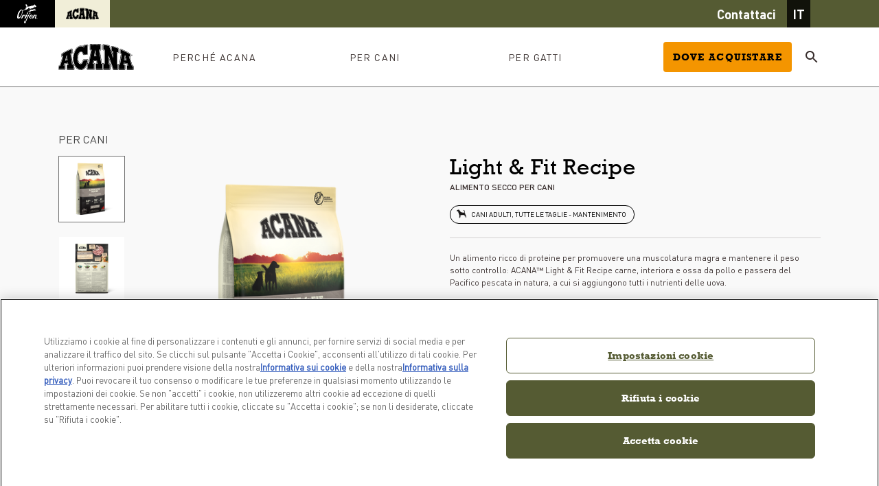

--- FILE ---
content_type: text/html;charset=UTF-8
request_url: https://emea.acana.com/it-IT/per-cani/eu-aca-light-fit.html
body_size: 36072
content:
<!DOCTYPE html>
<html lang="it"
locale="it_IT">
<head>


<!-- PS code -->
<meta name="ps-account" content="4154">
<meta name="ps-country" content="IT">
<meta name="ps-language" content="it">
<script src="//cdn.pricespider.com/1/lib/ps-widget.js" async></script>






<script src="https://www.google.com/recaptcha/api.js?render=6LfyL1skAAAAAHLLmTNQLRPqZ3SmYOEpu6fJBLGS&amp;hl=it"></script>
<!-- PS code -->
	<!-- Preload fonts -->

	
	<link rel="preload" href="/on/demandware.static/Sites-acana_eu-Site/-/it_IT/v1768322695909/fonts/RockwellExtraBold.woff2" as="font" type="font/woff2" crossorigin/>
	<link rel="preload" href="/on/demandware.static/Sites-acana_eu-Site/-/it_IT/v1768322695909/fonts/RockwellBold.woff2" as="font" type="font/woff2" crossorigin/>
	<link rel="preload" href="/on/demandware.static/Sites-acana_eu-Site/-/it_IT/v1768322695909/fonts/DinotBold.woff2" as="font" type="font/woff2" crossorigin/>
	<link rel="preload" href="/on/demandware.static/Sites-acana_eu-Site/-/it_IT/v1768322695909/fonts/DinotRegular.woff2" as="font" type="font/woff2" crossorigin/>
	<link rel="preload" href="/on/demandware.static/Sites-acana_eu-Site/-/it_IT/v1768322695909/fonts/DinotDemi.woff2" as="font" type="font/woff2" crossorigin/>














<!-- BV code start -->



<script async type="text/javascript" src="https://apps.bazaarvoice.com/deployments/acana/main_site/production/it_IT/bv.js"></script>
<!-- BV code end -->

<!-- Google Tag Manager -->
<script>(function(w,d,s,l,i){w[l]=w[l]||[];w[l].push({'gtm.start':
new Date().getTime(),event:'gtm.js'});var f=d.getElementsByTagName(s)[0];
if(f){var j=d.createElement(s),dl=l!='dataLayer'?'&l='+l:'';j.async=true;j.src=
'https://www.googletagmanager.com/gtm.js?id='+i+dl+ '&gtm_auth=uDsXpuK05l1ErBN3uD4hMg&gtm_preview=env-1&gtm_cookies_win=x';f.parentNode.insertBefore(j,f);}
})(window,document,'script','dataLayer','GTM-57QG8V5');</script>
<!-- End Google Tag Manager -->
<!-- Global site tag (gtag.js) - TDA Google Marketing Platform -->
<script async src="https://www.googletagmanager.com/gtag/js?id=DC-10564754"></script>
<script>
window.dataLayer = window.dataLayer || [];
function gtag(){dataLayer.push(arguments);}
gtag('js', new Date());
gtag('config', 'DC-10564754');
</script>
<!-- End of global snippet: Please do not remove -->

<meta charset=UTF-8>

<meta http-equiv="x-ua-compatible" content="ie=edge">

<meta name="viewport" content="width=device-width, initial-scale=1">



    




  
        <title>Light & Fit Recipe - Alimento per cani formulato senza cereali | ACANA</title>
    



    <meta name="description" content="Acana Europe"/>
    <meta name="keywords" content="Acana Europe"/>





<link rel="shortcut icon" href="/on/demandware.static/Sites-acana_eu-Site/-/default/dwf408fa19/images/favicon.ico" type="image/vnd.microsoft.icon" />

<link rel="stylesheet" href="/on/demandware.static/Sites-acana_eu-Site/-/it_IT/v1768322695909/css/global.css" />

    <link rel="stylesheet" href="/on/demandware.static/Sites-acana_eu-Site/-/it_IT/v1768322695909/css/product/detail.css"  />



    <!-- OneTrust Cookies Consent Notice start -->
    <script src="https://cdn.cookielaw.org/scripttemplates/otSDKStub.js"  type="text/javascript" charset="UTF-8" data-domain-script="01948a02-51d9-75b6-bcd0-9062a11d0095" onerror="console.warn('OneTrust script failed to load')"></script>
    <script type="text/javascript">
        function OptanonWrapper() { 
            // Ensure tracking pixels are loaded properly
            if (typeof window.OneTrust !== 'undefined') {
                // OneTrust loaded successfully
            } else {
                console.warn('OneTrust not available');
            }
        }
    </script>
    <!-- OneTrust Cookies Consent Notice end -->







<!--[if gt IE 9]><!-->
<script>//common/scripts.isml</script>
<script defer type="text/javascript" src="/on/demandware.static/Sites-acana_eu-Site/-/it_IT/v1768322695909/js/main.js"></script>

    <script defer type="text/javascript" src="/on/demandware.static/Sites-acana_eu-Site/-/it_IT/v1768322695909/js/productDetail.js"
        
        >
    </script>


<!--<![endif]-->

<link rel="canonical" href="/it-IT/per-cani/eu-aca-light-fit.html" />






<link rel="alternate" href="https://emea.acana.com/en/dogs/dog-food/eu-aca-light-fit.html" hreflang="en" />






<link rel="alternate" href="https://emea.acana.com/fr-FR/pour-chiens/eu-aca-light-fit.html" hreflang="fr-FR" />






<link rel="alternate" href="https://emea.acana.com/nl-NL/voor-honden/eu-aca-light-fit.html" hreflang="nl-NL" />






<link rel="alternate" href="https://emea.acana.com/de-DE/hunde/eu-aca-light-fit.html" hreflang="de-DE" />






<link rel="alternate" href="https://emea.acana.com/nl-BE/voor-honden/eu-aca-light-fit.html" hreflang="nl-BE" />






<link rel="alternate" href="https://emea.acana.com/es-ES/para-perros/eu-aca-light-fit.html" hreflang="es-ES" />






<link rel="alternate" href="https://emea.acana.com/fr-BE/pour-chiens/eu-aca-light-fit.html" hreflang="fr-BE" />






<link rel="alternate" href="https://emea.acana.com/it-IT/per-cani/eu-aca-light-fit.html" hreflang="it-IT" />




<link rel="alternate" href="https://emea.acana.com/en/dogs/dog-food/eu-aca-light-fit.html" hreflang="x-default" />

<script type="text/javascript">//<!--
/* <![CDATA[ (head-active_data.js) */
var dw = (window.dw || {});
dw.ac = {
    _analytics: null,
    _events: [],
    _category: "",
    _searchData: "",
    _anact: "",
    _anact_nohit_tag: "",
    _analytics_enabled: "true",
    _timeZone: "Etc/GMT-0",
    _capture: function(configs) {
        if (Object.prototype.toString.call(configs) === "[object Array]") {
            configs.forEach(captureObject);
            return;
        }
        dw.ac._events.push(configs);
    },
	capture: function() { 
		dw.ac._capture(arguments);
		// send to CQ as well:
		if (window.CQuotient) {
			window.CQuotient.trackEventsFromAC(arguments);
		}
	},
    EV_PRD_SEARCHHIT: "searchhit",
    EV_PRD_DETAIL: "detail",
    EV_PRD_RECOMMENDATION: "recommendation",
    EV_PRD_SETPRODUCT: "setproduct",
    applyContext: function(context) {
        if (typeof context === "object" && context.hasOwnProperty("category")) {
        	dw.ac._category = context.category;
        }
        if (typeof context === "object" && context.hasOwnProperty("searchData")) {
        	dw.ac._searchData = context.searchData;
        }
    },
    setDWAnalytics: function(analytics) {
        dw.ac._analytics = analytics;
    },
    eventsIsEmpty: function() {
        return 0 == dw.ac._events.length;
    }
};
/* ]]> */
// -->
</script>
<script type="text/javascript">//<!--
/* <![CDATA[ (head-cquotient.js) */
var CQuotient = window.CQuotient = {};
CQuotient.clientId = 'bfdw-acana_eu';
CQuotient.realm = 'BFDW';
CQuotient.siteId = 'acana_eu';
CQuotient.instanceType = 'prd';
CQuotient.locale = 'it_IT';
CQuotient.fbPixelId = '__UNKNOWN__';
CQuotient.activities = [];
CQuotient.cqcid='';
CQuotient.cquid='';
CQuotient.cqeid='';
CQuotient.cqlid='';
CQuotient.apiHost='api.cquotient.com';
/* Turn this on to test against Staging Einstein */
/* CQuotient.useTest= true; */
CQuotient.useTest = ('true' === 'false');
CQuotient.initFromCookies = function () {
	var ca = document.cookie.split(';');
	for(var i=0;i < ca.length;i++) {
	  var c = ca[i];
	  while (c.charAt(0)==' ') c = c.substring(1,c.length);
	  if (c.indexOf('cqcid=') == 0) {
		CQuotient.cqcid=c.substring('cqcid='.length,c.length);
	  } else if (c.indexOf('cquid=') == 0) {
		  var value = c.substring('cquid='.length,c.length);
		  if (value) {
		  	var split_value = value.split("|", 3);
		  	if (split_value.length > 0) {
			  CQuotient.cquid=split_value[0];
		  	}
		  	if (split_value.length > 1) {
			  CQuotient.cqeid=split_value[1];
		  	}
		  	if (split_value.length > 2) {
			  CQuotient.cqlid=split_value[2];
		  	}
		  }
	  }
	}
}
CQuotient.getCQCookieId = function () {
	if(window.CQuotient.cqcid == '')
		window.CQuotient.initFromCookies();
	return window.CQuotient.cqcid;
};
CQuotient.getCQUserId = function () {
	if(window.CQuotient.cquid == '')
		window.CQuotient.initFromCookies();
	return window.CQuotient.cquid;
};
CQuotient.getCQHashedEmail = function () {
	if(window.CQuotient.cqeid == '')
		window.CQuotient.initFromCookies();
	return window.CQuotient.cqeid;
};
CQuotient.getCQHashedLogin = function () {
	if(window.CQuotient.cqlid == '')
		window.CQuotient.initFromCookies();
	return window.CQuotient.cqlid;
};
CQuotient.trackEventsFromAC = function (/* Object or Array */ events) {
try {
	if (Object.prototype.toString.call(events) === "[object Array]") {
		events.forEach(_trackASingleCQEvent);
	} else {
		CQuotient._trackASingleCQEvent(events);
	}
} catch(err) {}
};
CQuotient._trackASingleCQEvent = function ( /* Object */ event) {
	if (event && event.id) {
		if (event.type === dw.ac.EV_PRD_DETAIL) {
			CQuotient.trackViewProduct( {id:'', alt_id: event.id, type: 'raw_sku'} );
		} // not handling the other dw.ac.* events currently
	}
};
CQuotient.trackViewProduct = function(/* Object */ cqParamData){
	var cq_params = {};
	cq_params.cookieId = CQuotient.getCQCookieId();
	cq_params.userId = CQuotient.getCQUserId();
	cq_params.emailId = CQuotient.getCQHashedEmail();
	cq_params.loginId = CQuotient.getCQHashedLogin();
	cq_params.product = cqParamData.product;
	cq_params.realm = cqParamData.realm;
	cq_params.siteId = cqParamData.siteId;
	cq_params.instanceType = cqParamData.instanceType;
	cq_params.locale = CQuotient.locale;
	
	if(CQuotient.sendActivity) {
		CQuotient.sendActivity(CQuotient.clientId, 'viewProduct', cq_params);
	} else {
		CQuotient.activities.push({activityType: 'viewProduct', parameters: cq_params});
	}
};
/* ]]> */
// -->
</script>


   <script type="application/ld+json">
        {"@context":"http://schema.org/","@type":"Product","@id":"https://emea.acana.com/it-IT/per-cani/eu-aca-light-fit.html","name":"Light & Fit Recipe","description":"<p>Un alimento ricco di proteine per promuovere una muscolatura magra e mantenere il peso sotto controllo: ACANA™ Light & Fit Recipe carne, interiora e ossa da pollo e passera del Pacifico pescata in natura, a cui si aggiungono tutti i nutrienti delle uova.</p>\r\n\r\n<p>&nbsp;</p>\r\n\r\n<p>1. <strong>65%** INGREDIENTI ANIMALI DI ALTA QUALITÀ</strong> | RICCO DI PROTEINE E NUTRIENTI<br />\r\n2. <strong>1/3 DEGLI INGREDIENTI ANIMALI SONO POLLAME E PESCE FRESCHI O CRUDI*</strong><br />\r\n3. <strong>3 VARIETÀ DI PROTEINE ANIMALI </strong>| DA FORNITORI CHE CONOSCIAMO E DI CUI CI FIDIAMO<br />\r\n4. <strong>PREDA INTERA</strong> | POLLAME, PESCE, INTERIORA E OSSA<br />\r\n5. <strong>INFUSIONI DI INGREDIENTI LIOFILIZZATI</strong> | INTENSO AROMA NATURALE<br />\r\n6. <strong>VERDURA E FRUTTA INTERE ED ESTRATTI VEGETALI </strong>| FRESCHI<br />\r\n7. <strong>FORMULATO SENZA CEREALI</strong>***</p>\r\n\r\n<p>&nbsp;</p>\r\n\r\n\r\n<p><br />\r\n<span style=\"font-size:11px;\"><i>*La refrigerazione è il solo metodo di conservazione che utilizziamo per i nostri ingredienti freschi. Congeliamo i nostri ingredienti crudi quando sono ancora freschissimi, per mantenere intatti tutti i loro nutrienti.</i><br />\r\n<i>**Valore approssimato e relativo agli ingredienti non ancora lavorati.</i><br />\r\n<em>***Prodotto in uno stabilimento che utilizza cereali.</em></span></p>","mpn":"eu-aca-light-fit","sku":"eu-aca-light-fit","brand":{"@type":"Thing","name":"Droogvoer voor honden"},"image":[null,null,null,null],"aggregateRating":{"@type":"AggregateRating","ratingValue":"5","reviewCount":"1"}}
    </script>


</head>
<body class="brands">
<!-- Google Tag Manager (noscript) blue moon -->
<noscript><iframe src="https://www.googletagmanager.com/ns.html?id=GTM-57QG8V5" height="0" width="0"
style="display:none;visibility:hidden"></iframe></noscript>
<!-- End Google Tag Manager (noscript) blue moon -->





<div class="page" data-action="Product-Show" data-querystring="pid=eu-aca-light-fit">
<header>
  <a href="#maincontent" class="skip" aria-label="Skip to main content">Skip to main content</a>
<a href="#footercontent" class="skip" aria-label="Skip to footer content">Skip to footer content</a>
  <nav role="navigation">
    <div class="header">
  <button class="navbar-toggler" type="button" aria-controls="sg-navbar-collapse" aria-expanded="false"
    aria-labelledby="menu-button-label">
    <svg aria-hidden="true" focusable="false" xmlns="http://www.w3.org/2000/svg" width="16" height="14" viewBox="0 0 16 14">
  <path d="M0 14v-2h16v2zm0-6V6h16v2zm0-6V0h16v2z" data-name="Combined Shape"/>
</svg>
    <span id="menu-button-label" hidden>Toggle Menu</span>
  </button>

  <a class="logo-home" href="/it-IT/homepage" title="Acana Europe Home">
    <svg class="AcanaLogo" xmlns="http://www.w3.org/2000/svg" width="110.313" height="38.6" viewBox="0 0 110.313 38.604">
    <path d="M107.196 15.835a.944.944 0 1 1-.944.944.883.883 0 0 1 .944-.944zm0 1.682a.74.74 0 0 0 0-1.477.7.7 0 0 0-.7.738.678.678 0 0 0 .7.739zm-.369-1.272h.41c.246 0 .41.082.41.328a.259.259 0 0 1-.287.287l.287.451h-.205l-.246-.451h-.123v.451h-.246zm.205.41h.205c.123 0 .205 0 .205-.164 0-.123-.123-.123-.205-.123h-.164v.287z" />
    <g>
      <path d="M109.78 33.106a1.346 1.346 0 0 0-1.149-1.313c-.164-.041-.287-.041-.41-.082-.041 0-.123-.041-.164-.041-2.01-6.6-2.995-9.928-3.528-11.651a1.027 1.027 0 0 0 .738-.328 1.324 1.324 0 0 0 .328-.861v-3.364a1.47 1.47 0 0 0-.656-1.272 93.672 93.672 0 0 0-13.661-6.933 1.234 1.234 0 0 0-1.354.205 1.287 1.287 0 0 0-.369.862v4.882a1.375 1.375 0 0 0 .738 1.149c.328.164.738.328 1.067.492l-2.338 14.81a1.4 1.4 0 0 1-.41-.041h-.164a1.181 1.181 0 0 0-.862.369c-.123.123-.164.246-.246.328a1.269 1.269 0 0 0-1.108-.82h-.041v-16.04c.123.041.287.041.369.082a2.313 2.313 0 0 0 .287.041 1.191 1.191 0 0 0 1.19-1.19V7.016a1.476 1.476 0 0 0-.862-1.354h-.041a99.585 99.585 0 0 0-8.41-2.585 1.205 1.205 0 0 0-1.231.287 1.108 1.108 0 0 0-.328.82v5.128c-.9-2.831-1.723-5.333-2.051-6.359a1.324 1.324 0 0 0-1.067-.985c-.533-.123-1.108-.246-1.682-.369-2.051-.41-4.349-.9-6.277-1.149h-.246a1.207 1.207 0 0 0-1.231 1.231v6.4a1.52 1.52 0 0 0 .287.9 1.09 1.09 0 0 0 .862.41c.123.041.451.082.82.164a1.8 1.8 0 0 0 .41.082v18.83h-.615a1.117 1.117 0 0 0-.862.369.978.978 0 0 0-.246.451 1.592 1.592 0 0 0-.246-.451 1.318 1.318 0 0 0-.9-.41h-.533L60.428 9.6h.82a1.224 1.224 0 0 0 1.19-1.231V1.477A1.3 1.3 0 0 0 61.207.164 142.733 142.733 0 0 0 55.012 0h-3.076c-1.559 0-3.323 0-4.923.123a1.27 1.27 0 0 0-1.231 1.272v6.81a1.244 1.244 0 0 0 1.108 1.231v-.041h.123c.205.041.41.041.656.082-.656 3.528-2.954 15.917-3.528 18.953h-.7a1.3 1.3 0 0 0-.985.574 33.07 33.07 0 0 0 1.231-5 1.322 1.322 0 0 0-.287-1.031 1.265 1.265 0 0 0-.944-.41c-.164 0-5.456.328-5.5.328a1.317 1.317 0 0 0-1.19.985c-.41 1.682-1.559 4.8-3.241 4.8a3.119 3.119 0 0 1-2.626-1.846 16.02 16.02 0 0 1-1.026-8.574c.738-3.9 2.5-6.482 4.39-6.482 1.231 0 2.174 1.969 2.626 3.692a1.307 1.307 0 0 0 1.231.985h.164c.082 0 .9-.123 1.846-.205 1.641-.205 2.749-.328 2.872-.328a1.291 1.291 0 0 0 1.108-1.19c0-.041 0-.369.082-7.179.041-2.872.082-5.538.082-5.62a1.273 1.273 0 0 0-.369-.9A1.239 1.239 0 0 0 41.879.66c-1.272.164-3.856.533-4.184.615a1.29 1.29 0 0 0-1.026 1.231 4.978 4.978 0 0 0-.041.738q-.492-.246-1.108-.492c-.041-.041-.082-.041-.164-.041-.041 0-.123-.041-.164-.041 0 0-.082 0-.082-.041-.041 0-.123-.041-.164-.041h-.041c-.164-.041-.369-.082-.533-.123H34.3a.446.446 0 0 1-.205-.041h-.738a7.05 7.05 0 0 0-3.528.82c-.041 0-.041 0-.082.041-.123.082-.246.123-.369.205a.04.04 0 0 0-.041.041 3.607 3.607 0 0 1-.41.246l-.041.041c-.246.164-.451.287-.656.451l-.041.041a14.244 14.244 0 0 0-3.528 3.979 26.331 26.331 0 0 0-3.282 9.764 22.075 22.075 0 0 0 1.19 12.143c-.041-.041-.041-.082-.082-.123a1.117 1.117 0 0 0-.862-.369h-.082c-.082 0-.287.041-.533.041-.328-2.256-1.313-8.943-2.215-14.892.41-.164.944-.41 1.026-.451a1.279 1.279 0 0 0 .82-1.19V7.961a1.156 1.156 0 0 0-1.149-1.19 1.475 1.475 0 0 0-.451.082 88.219 88.219 0 0 0-13.784 6.892 1.435 1.435 0 0 0-.656 1.19v3.774A1.176 1.176 0 0 0 5.7 19.9c-.082.328-.205.7-.369 1.19-1.067 3.4-2.79 8.861-3.364 10.666a4.265 4.265 0 0 1-.615.082l-.164.041a1.225 1.225 0 0 0-1.026 1.149c-.041.615-.164 3.692-.164 3.9A1.251 1.251 0 0 0 1.106 38.2h7.959a1.278 1.278 0 0 0 1.272-1.272V32a1.175 1.175 0 0 0-.328-.862 1.22 1.22 0 0 0-.82-.328h-.082c.123-.328.205-.656.287-.9.738-.164 2.5-.492 3.9-.738.041.369.123.82.205 1.231h-.082c-.082 0-.164.041-.246.041a1.277 1.277 0 0 0-1.149 1.272v5.21a1.087 1.087 0 0 0 .328.9 1.318 1.318 0 0 0 .9.41h8.984a1.273 1.273 0 0 0 .9-.369 1.088 1.088 0 0 0 .328-.9c0-.123-.041-.574-.41-3.733-.123-1.067-.246-2.133-.246-2.338a.37.37 0 0 0-.041-.205c2.256 5.046 5.866 7.918 9.887 7.918 4.923 0 7.138-3.528 8.82-6.851.328-.656.615-1.354.9-2.092v.164a466.51 466.51 0 0 1-.82 7.056v.041a1.217 1.217 0 0 0 .328.9 1.3 1.3 0 0 0 .944.369h9.107a1.255 1.255 0 0 0 1.231-1.19v-7.261a1.288 1.288 0 0 0-.287-.862 1.175 1.175 0 0 0-.9-.41h-.369l.574-2.954h3.4l.369 2.913h-.533a1.117 1.117 0 0 0-.862.369 1.246 1.246 0 0 0-.328.861v7.3a1.239 1.239 0 0 0 1.313 1.272H64.2a1.21 1.21 0 0 0 1.19-.82 1.062 1.062 0 0 0 .287.451 1.335 1.335 0 0 0 .944.41h8.289a1.318 1.318 0 0 0 1.313-1.19v-6.851a1.52 1.52 0 0 0-.287-.9 1.318 1.318 0 0 0-.9-.41l-.574-.041V23.1c1.067 3.077 2.338 6.81 3.323 9.682L79.3 37.25v.041a1.52 1.52 0 0 0 1.354.985h5.7a1.314 1.314 0 0 0 1.19-.779.969.969 0 0 0 .246.369 1.335 1.335 0 0 0 .944.41h7.754a1.255 1.255 0 0 0 1.272-1.19v-5.333a1.281 1.281 0 0 0-1.149-1.313 2.079 2.079 0 0 1-.533-.082l.246-1.313c1.354.246 2.667.492 4.02.738l.328.985a1.181 1.181 0 0 0-.862.369 1.357 1.357 0 0 0-.328.9V37a1.239 1.239 0 0 0 1.272 1.231h8.287A1.27 1.27 0 0 0 110.313 37c-.205-.119-.205-.2-.533-3.894zm-86.971 3.815a.864.864 0 0 1-.205.533.735.735 0 0 1-.533.205h-8.9a.662.662 0 0 1-.533-.246.78.78 0 0 1-.205-.533v-5.251a.751.751 0 0 1 .7-.738.61.61 0 0 0 .246-.041c.164-.041.369-.041.574-.082-.082-.574-.246-1.723-.369-2.256-1.6.287-4.184.82-4.718.9-.123.369-.41 1.313-.615 1.928.287-.041.574-.082.7-.082h.123a.784.784 0 0 1 .492.205.649.649 0 0 1 .205.492v4.923a.709.709 0 0 1-.738.738H1.108a.723.723 0 0 1-.656-.738c0-.205.164-3.528.164-3.9a.662.662 0 0 1 .615-.656l.164-.041c.205-.041.574-.082.9-.164a903.397 903.397 0 0 0 3.446-10.994c.287-.944.492-1.6.656-2.051-.246.082-.451.164-.451.164a.307.307 0 0 1-.205.041.691.691 0 0 1-.7-.7V14.81a.868.868 0 0 1 .41-.738 87.175 87.175 0 0 1 13.7-6.851.52.52 0 0 1 .246-.041.628.628 0 0 1 .615.7v5.251a.761.761 0 0 1-.533.7s-.944.41-1.395.574c.533 3.61 2.051 13.907 2.338 15.753.41-.041.862-.082 1.026-.082h.052a.7.7 0 0 1 .7.7c0 .164.123 1.272.246 2.379.24 2.7.363 3.645.363 3.767zm18.092-5.5c-1.641 3.2-3.733 6.6-8.369 6.6-5.538 0-8.533-5.5-9.559-7.877-1.559-3.569-1.928-7.3-1.231-12.1a26.172 26.172 0 0 1 3.241-9.559 13.73 13.73 0 0 1 3.4-3.815l.041-.041c.205-.164.41-.287.615-.451l.041-.041.369-.246h.051c.123-.082.246-.123.369-.205.041 0 .041-.041.082-.041a6.537 6.537 0 0 1 3.282-.779h.41l.533.082c.164.041.369.082.533.123h.041l.164.041h.082c.041 0 .082.041.164.041a.151.151 0 0 1 .123.041 7.852 7.852 0 0 1 1.764.861c.041-.492.082-1.108.123-1.559a.77.77 0 0 1 .615-.738c.287-.082 2.79-.451 4.143-.615a.715.715 0 0 1 .82.738c0 .082-.041 2.749-.082 5.62-.082 5.825-.082 7.138-.082 7.179a.7.7 0 0 1-.656.7c-.123 0-1.272.164-2.831.328-.944.123-1.805.205-1.887.205h-.082a.788.788 0 0 1-.738-.574c-.246-.944-1.19-4.061-3.118-4.061-2.174 0-4.1 2.708-4.882 6.892a15.939 15.939 0 0 0 1.067 8.9 3.758 3.758 0 0 0 3.077 2.092c2.42 0 3.61-4.677 3.733-5.21a.751.751 0 0 1 .738-.574c.041 0 5.333-.328 5.5-.328a.661.661 0 0 1 .533.246.785.785 0 0 1 .164.615 29.356 29.356 0 0 1-2.302 7.513zm23.917 5.5a.745.745 0 0 1-.779.738h-8.7a.712.712 0 0 1-.779-.779v-7.261a.7.7 0 0 1 .7-.7h1.149l-.492-3.938h-4.268l-.779 3.979h.985a.661.661 0 0 1 .533.246.694.694 0 0 1 .164.492v7.261a.668.668 0 0 1-.7.7h-9.064a.889.889 0 0 1-.574-.205.725.725 0 0 1-.205-.533c.328-2.708.779-6.769.82-7.138a.658.658 0 0 1 .656-.7 7.687 7.687 0 0 0 .862-.041h.246c.369-2.133 3.2-17.312 3.692-19.938-.123 0-.328-.041-.574-.041-.287-.041-.533-.041-.7-.082h-.082a.713.713 0 0 1-.656-.7v-6.81a.735.735 0 0 1 .738-.738C48.611.61 50.375.61 51.934.61h3.077c2.051 0 4.431.041 6.154.164a.72.72 0 0 1 .738.779v6.933a.69.69 0 0 1-.7.7h-1.39l3.323 19.856h.944a.662.662 0 0 1 .533.246.725.725 0 0 1 .205.533v7.101zm21.415.738h-5.7a1 1 0 0 1-.9-.656l-1.559-4.472c-1.354-3.9-3.2-9.312-4.349-12.594v9.353l1.067.041a.662.662 0 0 1 .533.246.646.646 0 0 1 .164.533v6.851a.788.788 0 0 1-.779.7h-8.292a.835.835 0 0 1-.574-.246.78.78 0 0 1-.205-.533v-7.056a.778.778 0 0 1 .205-.533.679.679 0 0 1 .492-.205h1.108V9.312c-.164-.041-.41-.082-.82-.164-.369-.082-.738-.164-.82-.164a.662.662 0 0 1-.533-.246.842.842 0 0 1-.164-.533V1.764a.7.7 0 0 1 .738-.7h.164c1.928.246 4.225.7 6.236 1.149a30.21 30.21 0 0 0 1.682.328.9.9 0 0 1 .7.615c.41 1.313 3.364 10.379 4.8 14.892v-6.81c-.205-.041-.533-.123-1.19-.287a.74.74 0 0 1-.574-.779V4.224a.7.7 0 0 1 .205-.492.762.762 0 0 1 .738-.164c2.831.738 5.661 1.559 8.41 2.543a.943.943 0 0 1 .574.862v5.333a.7.7 0 0 1-.7.738h-.164c-.123-.041-.615-.123-1.026-.246v17.148h.123a1.266 1.266 0 0 1 .369.041.739.739 0 0 1 .7.82v6.154a.6.6 0 0 1-.66.699zm-8.369-26.378a1.457 1.457 0 0 0 .369.164 6.834 6.834 0 0 1 .779.205v3.159c-.369-1.148-.779-2.338-1.149-3.527zm31.753 25.64a.766.766 0 0 1-.779.738h-8.246a.74.74 0 0 1-.779-.738v-5a.778.778 0 0 1 .205-.533.6.6 0 0 1 .574-.205c.205.041.41.041.615.082l-.615-2.01c-1.6-.328-3.2-.615-4.8-.9l-.41 2.338c.164 0 .287.041.41.041.205.041.41.041.656.082a.767.767 0 0 1 .7.82v5.292a.8.8 0 0 1-.779.738h-7.754a.691.691 0 0 1-.574-.246.806.806 0 0 1-.205-.574v-5.948a.806.806 0 0 1 .205-.574.677.677 0 0 1 .615-.205c.287.041.615.041.9.082l2.461-15.63c-.328-.164-.985-.451-1.436-.656a.754.754 0 0 1-.451-.7V8.374a.6.6 0 0 1 .205-.492.679.679 0 0 1 .779-.123 88.678 88.678 0 0 1 13.579 6.892.889.889 0 0 1 .41.861v3.364a.56.56 0 0 1-.205.492.659.659 0 0 1-.451.205.636.636 0 0 1-.328-.082s-.164-.082-.369-.164c.41 1.272 1.395 4.554 3.9 12.84.205.041.328.041.451.082s.246.041.451.082a.792.792 0 0 1 .7.82c.364 3.649.364 3.73.364 3.771z" />
      <path d="M52.675 17.887h2.215c-.164-1.067-.738-4.184-1.108-6.4a510.715 510.715 0 0 1-1.107 6.4zm.615-.533c.123-.738.328-1.805.533-2.913.164.985.328 2.01.492 2.913z" />
      <path d="M96.57 23.425c.328.041.615.123.944.164.492.082.944.164 1.436.287-.492-1.723-1.108-3.9-1.518-5.415-.206 1.026-.452 2.543-.862 4.964zm1.641-.205l-.615-.123c-.164-.041-.287-.041-.451-.082.123-.861.287-1.559.369-2.215.205.697.451 1.476.697 2.42z" />
      <path d="M10.543 24.081c.451-.082.9-.164 1.354-.287.328-.082.656-.123.985-.205-.123-.82-.492-3.323-.779-5.087a616.031 616.031 0 0 1-1.56 5.579zm1.231-.779c-.164.041-.369.082-.533.123.205-.7.451-1.6.7-2.461.123.862.246 1.723.328 2.256a3.03 3.03 0 0 0-.495.082z" />
    </g>
    <g>
      <path d="M21.456 30.686c-.164 0-.862.082-1.313.082a.194.194 0 0 1-.205-.205c0-.082-2.379-16.163-2.379-16.163a.254.254 0 0 1 .164-.328c.205-.082 1.6-.656 1.6-.656a.238.238 0 0 0 .164-.246V7.919c0-.164-.123-.205-.164-.164a91.026 91.026 0 0 0-13.62 6.81.388.388 0 0 0-.164.287v3.774c0 .164.164.205.205.164.041 0 1.231-.492 1.272-.492s.164-.041.123.082-3.9 12.512-4.431 14.071a.337.337 0 0 1-.246.164c-.451.082-1.026.164-1.19.205s-.164.164-.164.164-.164 3.692-.164 3.9a.2.2 0 0 0 .205.205h7.836a.216.216 0 0 0 .246-.246V31.92c0-.082 0-.205-.205-.164s-.862.082-1.313.164c-.082 0-.164-.041-.123-.164s.82-2.626.82-2.626a.306.306 0 0 1 .246-.205c.205-.041 3.4-.7 5.169-.985.082 0 .205 0 .205.164.041.164.41 2.749.451 2.913a.165.165 0 0 1-.164.205 10.69 10.69 0 0 0-1.149.164.212.212 0 0 0-.205.246v5.292a.213.213 0 0 0 .205.205h8.943a.213.213 0 0 0 .205-.205c0-.205-.656-6.031-.656-6.072-.04-.043-.04-.207-.204-.166zm-8.164-6.646c-1.026.205-2.256.451-3.241.656-.123 0-.205 0-.164-.205s2.174-7.589 2.256-7.877.205-.164.205-.041c.041.123 1.067 7.056 1.067 7.22.041.206-.041.247-.123.247z" />
      <path d="M37.91 2.379a.294.294 0 0 0-.246.287S37.5 4.758 37.5 4.922c0 .123-.082.205-.246.082a7.7 7.7 0 0 0-2.256-1.19h-.041a.307.307 0 0 0-.205-.041h-.042c-.082 0-.123-.041-.205-.041h-.041l-.492-.123h-.082a.247.247 0 0 1-.164-.041h-.82a6.322 6.322 0 0 0-2.831.738c-.123.082-.246.123-.369.205a1.663 1.663 0 0 1-.369.205l-.041.041a6.96 6.96 0 0 0-.574.41 13.51 13.51 0 0 0-3.323 3.692 25.914 25.914 0 0 0-3.159 9.353 20.986 20.986 0 0 0 1.19 11.815c1.641 3.815 4.718 7.548 9.066 7.548s6.318-3.159 7.918-6.318a28.477 28.477 0 0 0 2.174-7.22c.041-.164-.041-.246-.164-.246s-5.333.328-5.456.328a.309.309 0 0 0-.287.205c-.246.985-1.477 5.62-4.225 5.62a4.248 4.248 0 0 1-3.528-2.338 16.559 16.559 0 0 1-1.149-9.271c.738-3.979 2.708-7.3 5.415-7.3 2.338 0 3.364 3.569 3.61 4.472a.3.3 0 0 0 .246.205c.123 0 4.513-.533 4.718-.533.205-.041.246-.164.246-.205s.164-12.594.164-12.8a.262.262 0 0 0-.246-.246" />
      <path d="M64.037 29.537h-1.19c-.164 0-.205-.205-.205-.205l-3.446-20.43s-.082-.246.205-.246h1.764a.224.224 0 0 0 .205-.205V1.555c0-.082 0-.246-.287-.246-1.887-.123-4.225-.164-6.154-.164-2.543 0-5.5-.041-8 .123a.236.236 0 0 0-.246.246v6.81a.2.2 0 0 0 .164.205c-.041 0 1.518.164 1.682.164s.205.082.164.205-3.774 20.348-3.815 20.512c0 .164-.164.205-.246.205s-1.108 0-1.313.041c-.205 0-.205.164-.164.205 0 .041-.82 7.138-.82 7.138a.216.216 0 0 0 .246.205h9.066c.123 0 .205-.041.205-.205v-7.261s.041-.205-.164-.205h-1.436c-.205 0-.123-.164-.123-.164l.944-4.677s0-.164.246-.164h4.759a.257.257 0 0 1 .246.205l.574 4.595s.082.205-.164.205h-1.559a.172.172 0 0 0-.164.164v7.261c0 .205.123.246.287.246h8.7a.294.294 0 0 0 .287-.246V29.82a.24.24 0 0 0-.248-.283zm-8.779-11.159h-2.954s-.246 0-.205-.205c.041-.246 1.6-9.025 1.641-9.148 0-.082.164-.164.164 0 .041.205 1.559 9.148 1.559 9.148s.084.205-.203.205z" />
      <path d="M78.233 4.184v5.948a.275.275 0 0 0 .205.287s1.313.328 1.354.328a.255.255 0 0 1 .205.246v9.641a.105.105 0 0 1-.205.041c-.041-.205-5.62-17.394-5.62-17.394s-.082-.246-.287-.287c-2.379-.492-5.456-1.19-7.918-1.477-.287-.041-.287.205-.287.205v6.441a.252.252 0 0 0 .246.287c.082 0 1.846.41 1.928.41.205 0 .164.205.164.205v20.349a.2.2 0 0 1-.205.205c-.451 0-.944-.041-1.395-.041-.205 0-.205.246-.205.246v7.1c0 .246.287.246.287.246h8.283a.294.294 0 0 0 .287-.246v-6.769a.2.2 0 0 0-.205-.246c-.369 0-1.026-.041-1.354-.041a.2.2 0 0 1-.205-.246V17.476s.082-.369.205 0c1.026 2.995 5.866 17.148 6.687 19.445a.466.466 0 0 0 .41.328h5.7s.246 0 .246-.205v-6.195a.294.294 0 0 0-.246-.287 4.521 4.521 0 0 1-.738-.082c-.246 0-.205-.205-.205-.205V12.43s-.041-.246.205-.205c.123.041 1.436.328 1.436.328a.212.212 0 0 0 .246-.205V6.974a.355.355 0 0 0-.246-.369c-2.708-.985-5.5-1.805-8.369-2.543-.404-.083-.404.122-.404.122z"/>
      <path d="M108.507 32.819c-.41-.041-.533-.123-.985-.164a.3.3 0 0 1-.287-.246s-4.143-13.7-4.143-13.743c-.082-.164.041-.246.123-.205.123.041 1.19.574 1.19.574s.246.123.246-.164v-3.364a.459.459 0 0 0-.205-.369 86.757 86.757 0 0 0-13.5-6.851c-.246-.123-.246.164-.246.164v4.841a.238.238 0 0 0 .164.246s1.477.656 1.641.738a.271.271 0 0 1 .123.287l-2.543 16.081a.257.257 0 0 1-.246.205 11.593 11.593 0 0 0-1.19-.082c-.246-.041-.246.246-.246.246v5.99a.256.256 0 0 0 .287.246h7.754a.241.241 0 0 0 .246-.246v-5.292a.244.244 0 0 0-.205-.287c-.574-.041-.82-.123-1.436-.164-.246 0-.205-.205-.205-.205l.533-2.954s0-.246.287-.205q2.646.431 5.169.985a.337.337 0 0 1 .287.246l.82 2.626s.082.246-.123.205l-1.231-.123a.2.2 0 0 0-.205.205v4.964c0 .164.123.205.287.205h8.246a.241.241 0 0 0 .246-.246c0-.082-.328-3.774-.328-3.774s-.036-.329-.325-.37zm-9.148-8.328c-.985-.205-2.133-.41-3.118-.615-.328-.041-.205-.41-.205-.41s1.149-6.81 1.19-6.851c.041-.164.205-.164.246 0 0 .082 2.133 7.589 2.133 7.589s.084.369-.245.287z"/>
    </g>
</svg>

  </a>

  <div class="m-wtb" role="menu">
      <div class="nav-item acana-wtb" role="menuitem" id="where-to-buy-mobile" aria-label="Where to Buy">
        
    
    <div class="content-asset"><!-- dwMarker="content" dwContentID="73eb7189ef9ee4fe6d6fa1acd5" -->
        <!--li id="where-to-buy" class="nav-item" style="list-style: none;">
   <a class="nav-link" href="https://emea.acana.com/it-IT/where-to-buy?showMap=true&amp;horizontalView=true&amp;isForm=true">    Dove acquistare
      <svg aria-hidden="true" class="arrowIcon" xmlns="http://www.w3.org/2000/svg" width="5.449" height="9.082" viewBox="0 0 5.449 9.082">
         <defs>
            <style>
               .cls-5{fill:#000}
            </style>
         </defs>
         <g transform="translate(843.386 -845)">
            <path d="M4.844 9.082a.6.6 0 0 1-.412-.162L.193 4.985a.606.606 0 0 1 0-.888L4.431.162a.606.606 0 0 1 .825.888L1.5 4.541l3.756 3.493a.605.605 0 0 1-.412 1.049" transform="rotate(180 -418.969 427.041)"/>
         </g>
      </svg>
   </a>
</li-->


<a class="nav-link" href="https://emea.acana.com/it-IT/where-to-buy">
    Dove acquistare
</a>
    </div> <!-- End content-asset -->



      </div>
  </div>

  



<a class="brand-toggler orijen " href="https://emea.orijenpetfoods.com" target="_blank">
    <span class="sr-only">Orijen</span>
    <svg class="OrijenLogo" xmlns="http://www.w3.org/2000/svg" width="29.782" height="30" viewBox="0 0 29.782 30">
<g>
	<g>
		<g>
			<g>
				<path  d="M7.6,14c0.2-0.7,0.3-1.5,0.4-2.1c0.1-0.7,0-1.3-0.2-1.8c-0.2-0.6-0.6-0.7-1-0.9C6.4,9.1,6,8.7,5.5,8.9
					C5.1,9,4.6,9.5,4,10c-0.5,0.5-1,1.2-1.5,1.9c-0.5,0.7-1,1.5-1.4,2.3c-0.4,0.8-0.4,1.7-0.6,2.5C0.3,17.5,0,18.2,0,19
					c0,0.7-0.1,1.4,0.1,1.9c0.2,0.6,0.6,1,1,1.2c0.4,0.2,0.9,0,1.4-0.2c0.5-0.2,1.2-0.4,1.8-1c0.6-0.6,0.9-1.5,1.5-2.5
					c0.3-0.6,0.6-1.3,0.9-2C7.1,15.5,7.4,14.8,7.6,14z M4.6,18.7c-0.3,0.5-0.7,0.9-1,1.2c-0.3,0.3-0.6,0.4-0.8,0.5
					c-0.3,0-0.6,0.1-0.7-0.2c-0.1-0.2,0.1-0.7,0.1-1.2c0-0.5-0.1-1,0-1.6c0.1-0.6,0.1-1.3,0.4-2c0.2-0.7,0.6-1.4,0.9-2
					c0.3-0.7,0.5-1.4,0.8-1.9c0.4-0.5,0.9-0.8,1.2-1.1c0.3-0.3,0.7-0.3,1-0.3c0.3,0,0.3,0,0.5,0.2c0.1,0.2,0.4,0.5,0.4,1
					c0,0.5-0.4,1-0.5,1.6c-0.1,0.6-0.1,1.3-0.3,2c-0.2,0.7-0.5,1.4-0.8,2.1C5.3,17.6,4.9,18.2,4.6,18.7z"/>
			</g>
			<g>
				<path  d="M10.3,18.4c-0.1,0.2,0.6,0.6,0.8,0.3c0.2-0.2,0.3-0.6,0.4-0.8c0.2-0.3,0.3-0.5,0.4-0.8
					c0.1-0.3,0.1-0.5-0.1-0.6c-0.1-0.1-0.2-0.2-0.4-0.2c-0.2,0-0.4,0.1-0.6,0.2c-0.2,0.1-0.5,0.3-0.8,0.5c-0.3,0.2-0.5,0.5-0.7,0.8
					c0.1-0.4,0.1-0.4,0.3-0.8c0.1-0.2,0.2-0.3,0.1-0.4c-0.1-0.1-0.2-0.1-0.4-0.1c-0.2,0-0.2,0.1-0.5,0.1c-0.2,0-0.2,0-0.4,0.1
					c-0.2,0.1-0.4,0.1-0.5,0.2c-1.1,2.3-1,2.3-2.1,4.6c-0.1,0.2,0,0.3,0,0.4c0,0.1,0.1,0.1,0.3,0.1c0.2,0,0.2,0,0.5,0
					c0.2,0,0.3-0.1,0.4-0.2c0.2-0.1,0.5-0.6,0.6-0.8c0.1-0.1,0.2-0.3,0.3-0.5c0.1-0.2,0.2-0.4,0.3-0.6c0.1-0.2,0.2-0.4,0.4-0.7
					c0.2-0.2,0.3-0.6,0.5-0.8c0.2-0.2,0.5-0.3,0.7-0.5c0.2-0.2,0.3-0.4,0.6-0.5C11,17.2,10.4,18.1,10.3,18.4z"/>
			</g>
			<g>
				<path  d="M27.2,20.1c0.1-0.2,0.1-0.5,0.3-0.7c0.3-0.6,0.4-1.2,0.5-1.6c0.1-0.4-0.6-1.6-0.9-1.5
					c-0.4,0.1-0.7,0.4-1,0.6c-0.3,0.2-0.6,0.6-0.9,0.9c0.1-0.5,0.4-1.1,0.4-1.2c-0.1-0.1-0.2-0.2-0.3-0.2c-0.2,0-0.2-0.1-0.5-0.1
					c-0.2,0-0.4,0.1-0.5,0.2c-0.2,0.1-0.8,1.6-0.8,1.6c-0.3,0.4-0.7,0.7-1.1,1.1c-0.4,0.4-0.7,0.8-1.1,1c-0.4,0.3-0.7,0.6-1,0.8
					c-0.3,0.2-1.2-0.2-1.3-0.4c-0.1-0.2-0.2-0.3-0.2-0.6c0.4,0,0.9,0,1.2-0.1c0.4-0.1,0.8-0.3,1.1-0.5c0.3-0.2,1.1-1.2,1.2-1.4
					c0.1-0.2,0-0.4,0-0.6c0-0.2-0.4-0.6-0.6-0.7c-0.2-0.1-0.4-0.2-0.6-0.2c-0.6,0-1.2,0-1.7,0.2c-0.5,0.3-0.9,0.7-1.2,1.1
					c-0.3,0.4-0.7,0.9-0.8,1.4c-0.2,0.8,0,0.9,0.1,1.3c0.1,0.4,0.3,0.6,0.6,0.9c0.3,0.3,0.6,0.6,1.2,0.6c0.4,0,0.8-0.2,1.2-0.4
					c0.4-0.2,0.9-0.5,1.3-0.9c0.2-0.2,0.7-0.7,0.9-0.9c-0.3,0.7-0.5,1.1-0.8,1.8C21.8,21.8,21.8,22,22,22c0.2,0,0.2,0,0.5,0
					c0.2,0,0.2,0,0.4-0.1c0.2-0.1,0.3-0.1,0.4-0.3c0.1-0.3,0.3-0.6,0.4-0.7c0.2-0.4,0.6-1.2,0.9-1.6c0.3-0.4,0.4-0.5,0.7-0.9
					c0.3-0.3,0.6-0.5,0.8-0.7c0.3-0.2,0.6-0.2,0.7-0.2c0.1,0.1-0.3,1.3-0.6,1.9c-0.3,0.5-0.5,0.8-0.6,1.2c-0.1,0.4-0.2,0.7-0.1,0.9
					c0.1,0.2,0.3,0.5,0.5,0.6c0.2,0.1,0.6,0.2,0.9,0.1c0.2,0,0.4-0.3,0.6-0.5c0.7-0.6,0.7-1.2,0.5-1.1c-0.2,0.2-0.6,0.4-0.8,0.3
					c0,0-0.2-0.1-0.2-0.1C26.8,20.8,27.2,20.3,27.2,20.1z M19.4,18c0.1-0.2,0.7-0.7,0.9-0.7c0.2-0.1,0.6,0.1,0.7,0.2
					c0,0.1,0.2,0.2,0.2,0.4c-0.1,0.2-0.7,1-1,1.2c-0.3,0.1-0.8,0.1-1.2,0.1C18.8,19,19.2,18.2,19.4,18z"/>
			</g>
			<g>
				<path  d="M10.8,22c0,0.1,0.1,0.2,0.3,0.2c0.2,0,0.2,0,0.5,0c0.2,0,0.3-0.2,0.4-0.3c0.2-0.1,0.2-0.2,0.3-0.4
					c0.1-0.1,0.4-0.7,0.5-0.9c0.1-0.2,0.3-0.4,0.4-0.6c0.1-0.2,0.6-1.1,1.1-2.3c0.2-0.4,0.1-0.4,0.3-0.8c0.1-0.2,0.1-0.3,0-0.4
					c-0.1-0.1-0.1-0.3-0.3-0.3c-0.2,0-0.2,0.1-0.5,0.1c-0.2,0-0.3,0.1-0.4,0.2c-0.2,0.1-0.4,0.1-0.5,0.3c-1.1,2.3-1.1,2.3-2.2,4.6
					C10.7,21.7,10.8,21.9,10.8,22z"/>
			</g>
			<g>
				<path  d="M17.4,16.7c-0.1-0.1,0-0.4-0.2-0.4c-0.2,0-0.8,0.2-1,0.3c-0.2,0.1-0.4,0.2-0.5,0.4c0,0,0,0.3-0.1,0.6
					c-0.1,0.2-1.2,2.5-1.5,3.2c-0.3,0.6-2,4.7-2,4.8c-0.2,0.5-0.6,1.6-0.8,1.6c-0.1,0.1-0.2-0.2-0.3-0.2C11,26.8,11,26.8,11,26.5
					c0-0.3-0.1-0.6,0-1c0.1-0.4-0.5-0.9-0.9,1C10,26.8,10,27.1,10,27.4c0,0.3,0.1,0.6,0.2,0.8c0.1,0.3,0.3,0.4,0.5,0.6
					c0.2,0.1,0.4,0.4,0.6,0.4c0.2,0,0.3-0.4,0.5-0.6c0.2-0.2,0.4-0.4,0.5-0.6c0.1-0.1,0-0.3,0.2-0.6c0.1-0.3,0.3-0.6,0.4-1
					c0-0.1,1.2-3.1,1.3-3.2c0,0,1.8-3.6,1.8-3.6c0.2-0.4,0.4-0.7,0.5-1c0.2-0.4,0.6-1.4,0.6-1.4C17.4,16.7,17.4,16.8,17.4,16.7z"/>
			</g>
		</g>
		<path  d="M15,13.3c0.4,0.1,0.8,0.2,0.7,1c0,0.2-0.1,0.3-0.1,0.5c0,0.1-0.6,0.6-0.8,0.7c-0.2,0-0.4,0.1-0.5-0.1
			c-0.1-0.1-0.2-0.5-0.3-0.8c0-0.2,0.2-0.3,0.2-0.5c0.1-0.2,0-0.4,0.1-0.5C14.5,13.4,14.8,13.3,15,13.3z"/>
		<path  d="M17.8,13.7c-0.1,0.1-0.6,0.7-0.1,1.4c0.7,0.6,1,0.4,1.2-0.3c0.1-0.2,0.2-0.2,0.2-0.4c0.1-0.2,0.1-0.5,0-0.7
			c-0.1-0.1-0.2-0.3-0.4-0.4C18.3,13.1,18,13.4,17.8,13.7z"/>
		<g>
			<line class="st2" x1="25.1" y1="4.8" x2="25.1" y2="4.8"/>
			<path  d="M27.7,4C27.7,4,27.7,4,27.7,4c-0.2-0.1-0.4-0.2-0.6-0.3c-0.1-0.1-0.2,0-0.3-0.2c0,0,0,0,0-0.1
				c0,0-0.1-0.1-0.1-0.2c0-0.1,0.1-0.1,0-0.1c0,0-0.1-0.1-0.1-0.2c0-0.1-0.3-0.3-0.7-0.6l-0.3-0.2c-0.1,0.8-0.2-0.4-0.2-0.5
				c0-0.2,0.2-0.3,0.1-0.5c0-0.1-0.1-0.1-0.1-0.1c-0.1,0-0.1,0.1-0.1,0.1c-0.2,0.5-0.6,0.9-0.7,1c0,0-0.1,0.2-0.3,0.4
				c0,0-0.2,0.2-0.2,0.3c-0.1,0.5-0.6,0.6-0.6,0.6l0.4-1c-0.2,0.1-0.3,0.1-0.4,0.2c-0.1,0.1-0.2,0.2-0.3,0.3c-0.1,0.1-0.2,0-0.3,0.1
				c-0.1,0.1-0.2,0.2-0.3,0.2c-0.1,0-0.3,0-0.3,0c-0.1,0-0.2,0-0.3,0c-0.1,0-0.2,0.1-0.3,0.1c-0.1,0-0.1,0-0.2,0
				c-0.1,0-0.3,0.1-0.5,0.1c-0.1,0-0.3,0.1-0.4,0.1c-0.2,0.1-0.3,0-0.5,0.1c-0.1,0-0.4,0.2-0.6,0.3c-0.3,0.1-0.4,0-0.7,0.1
				c-0.6,0.2-0.6,0.3-1.2,0.4c0,0-0.8,0.1-0.8,0.1c-0.1,0-0.3,0-0.4,0c-0.2,0-0.3,0.1-0.5,0.2c-0.1,0-0.3,0-0.4,0
				c-0.2,0-0.3,0-0.5,0c-0.3-0.1-0.5-0.4-0.5-0.6c0-0.1,0-0.3,0-0.4c0-0.1,0.1-0.2,0.1-0.3c0-0.2-0.1-0.4-0.1-0.6
				c0-0.3-0.1-0.5-0.2-0.7l0,0c-0.5-0.7-1.5-1.1-2.4-1c-0.1,0-0.1,0-0.2,0c0.2,0.2,0.8,0.2,0.9,0.6c0,0.1,0,0.3,0,0.4
				c0,0.1,0,0.3,0,0.4c-0.1,0.2-0.1,0.2-0.2,0.4c-0.1,0.2-0.1,0.4-0.1,0.6c0,0.1,0,0.1,0.1,0.3c0,0.1,0.1,0.1,0.2,0.2
				c0.1,0.1,0.3,0.2,0.3,0.2c0.1,0.1,0.1,0.2,0.2,0.2c0.7,0.5,0.8,0.6,0.7,0.9c0,0-0.3,0.3-0.4,0.4C13.2,5.6,13,5.7,13,5.7
				c-0.1,0.1-0.4,0.2-0.6,0.6c-0.1,0.2-0.1,0.4-0.2,0.7c0,0,0,0,0,0.1c0,0.1-0.1,0.2-0.1,0.3c0,0.1-0.1,0.4,0,0.5
				c0.1,0.3-0.6,0.7-1.2,0.8c0,0-0.1,0-0.1,0c-0.2,0-0.3,0.2-0.4,0.3c-0.2,0.2-0.5,0.4-0.8,0.5c-0.1,0-0.2,0.1-0.3,0.1
				c-0.1,0-0.1,0-0.2,0.1C9,9.6,9,9.7,8.9,9.8C8.8,9.9,8.7,9.9,8.6,10c0,0-0.1,0-0.1,0c0,0,0,0-0.1,0c-0.1,0-0.1,0.1-0.1,0.2
				c0,0.1,0.1,0.1,0.1,0.2c0,0,0,0,0.1,0.1c0,0,0.1,0,0.1,0c0.1,0,0.1,0,0.2,0c0,0,0,0,0,0c0,0,0,0,0,0c0,0,0.1,0,0.1,0
				c0.1,0,0.3-0.1,0.4-0.2c0.2-0.1,0.3-0.2,0.4-0.3C9.8,10,10,10,10.1,9.9c0.1,0,0.2-0.1,0.3-0.2c0.2-0.1,0.3-0.1,0.5-0.1
				c0.2-0.1,0.4-0.1,0.6-0.1c0.1,0,0.3-0.1,0.4-0.1c0.2,0,0.4-0.1,0.7-0.1c0.1,0,0.4-0.1,0.5-0.1c0.3-0.1,0.5-0.2,0.8-0.4
				c0.2-0.1,0.5-0.3,0.7-0.4c0.2-0.2,0.5-0.3,0.7-0.5c0,0,0.2-0.2,0.3-0.4c0.1-0.1,0.2-0.1,0.3-0.2C15.9,7.2,16,7.1,16.1,7
				c0,0,0.1-0.1,0.2-0.2c0,0,0,0,0,0c0,0,0-0.1,0.2-0.3c0,0,0.1,0,0.1-0.1c0,0,0,0,0.1-0.1c0.1,0,0.1,0,0.1-0.1c0,0,0.1-0.1,0.1-0.1
				c0,0,0.1,0,0.1,0c0,0,0.1,0,0.2,0c0.2-0.1,0.3-0.2,0.3-0.2s-0.6,0.7-0.8,0.9c0,0-0.3,0.2-0.3,0.3c0,0-0.1,0.1-0.2,0.2
				c0.2,0,0.7-0.1,1,0c0.3,0,0.7,0,0.9,0.1c0.2,0,0.1,0.2,0.3,0.2c0.4,0.1,0.9,0.1,1.2,0.1c0.4,0,0.6-0.2,0.7-0.2
				c0.2-0.1,0.4-0.1,0.5-0.2c0.4-0.1,0.4-0.2,0.6-0.3c0.1-0.1,0.4-0.1,0.5-0.2c0.1,0,0.2-0.1,0.2-0.2c0,0,0,0.2,0,0.2
				c0,0,0,0.1,0,0.1c0,0.1,0,0.1,0,0.1c0,0.1,0,0.2,0,0.2c0,0,0,0.1,0,0.1c0,0,0.1,0,0.1,0c0.1,0,0.2,0,0.2-0.1c0.1,0,0.1,0,0.1-0.1
				c0,0,0.1,0,0.1,0c0.1,0,0.1-0.1,0.2-0.1c0.2-0.1,0.4-0.2,0.7-0.3c0.1,0,0.2-0.1,0.3-0.2c0.1,0,0.2-0.1,0.3-0.1
				c0.1,0,0.2-0.1,0.3-0.1c0.1,0,0.1-0.1,0.2-0.1c0.2,0,0.5,0,0.6,0.1c0.3,0.1,0.6,0.3,0.9,0.3c0.2,0,0.3,0,0.5-0.1
				c0.1,0,0.2-0.1,0.2-0.2c0-0.1-0.2-0.2-0.3-0.3c-0.2-0.1-0.2-0.1-0.4-0.2C26,6.2,26,6.2,25.8,6.1c-0.2,0-0.2-0.1-0.3-0.1
				c-0.1,0-0.2-0.1-0.3-0.1c0,0-0.1,0-0.2,0c-0.2-0.1-0.3-0.1-0.4-0.1c-0.1,0-0.2-0.1-0.4-0.1c-0.1,0-0.2,0-0.2,0
				c-0.1,0-0.2,0-0.2,0c-0.1,0-0.2,0-0.3,0c0,0-0.1,0-0.1,0c-0.1,0-0.2,0-0.2,0c-0.1,0-0.3,0-0.4,0c0.1-0.2,1.2-0.2,1.4-0.2
				c0.1,0,0.1-0.2,0.3-0.3c0.1-0.1,0.2-0.1,0.3-0.1c0.1,0,0.2-0.2,0.2-0.2c0-0.1-0.7-0.4-0.7-0.4c0.2,0,0.2,0,0.4,0
				c0.1,0,0.2,0,0.2,0.1c0.1,0,0.2,0,0.3,0c0.1,0,0.2,0.1,0.3,0.2c0.1,0,0.2,0.1,0.2,0.1c0.1,0,0.1,0.1,0.2,0.1
				c0.2,0,0.3,0.1,0.9,0.1l0.1,0c0.2,0,0.3,0,0.4-0.2c0,0,0-0.2,0.1-0.2c0,0,0-0.1,0.1-0.1c0,0,0-0.1,0-0.1c0,0,0-0.1,0.1-0.1
				C27.6,4.2,27.7,4.1,27.7,4C27.7,4.1,27.7,4,27.7,4z"/>
		</g>
		<g>
			<path  d="M27.1,10.5C27.1,10.5,27.1,10.5,27.1,10.5c-0.1-0.1-0.3-0.2-0.4-0.3c0,0,0,0-0.1,0c0,0,0,0,0,0l0,0
				c0,0-0.1,0-0.2,0c-0.1,0-0.2,0-0.3,0c-0.1,0-0.3,0-0.4,0c-0.1,0-0.1,0-0.2,0c-0.1,0-0.3-0.1-0.4-0.2c-0.2-0.1-0.5-0.3-0.5-0.3
				c0,0,0,0,0,0c-0.1,0-0.2-0.1-0.3-0.1c-0.1,0-0.2-0.1-0.3-0.1c0,0,0,0,0,0c0,0,0,0,0,0c0.1,0,0.3,0,0.4,0c0,0,0,0,0,0
				c0.1,0,0.2,0,0.3,0.1c0,0,0,0,0,0c0,0,0,0,0,0c0,0,0,0,0,0c0,0,0,0,0,0c0,0,0,0,0,0c0,0,0,0,0.1,0c0,0,0,0,0,0c0,0,0,0,0,0
				c0,0,0,0,0,0c0,0,0,0,0,0c0,0,0,0,0,0c0,0,0.1,0,0.1,0c0,0,0,0,0,0c0,0,0,0,0,0c0,0,0,0,0.1,0c0,0,0.1,0,0.1,0c0,0,0.2-0.1,0.3,0
				c0,0,0.1,0,0.1,0c0.1,0,0.1,0,0.1,0c0,0,0.1,0,0.1,0c0,0,0,0,0.1,0c0,0,0.1,0,0.1,0c0,0,0.1,0,0.2,0c0,0,0,0,0,0
				c0.1-0.1,0.1-0.1,0.2-0.2c0,0,0,0,0.1-0.1c0,0,0-0.1,0.1-0.1c0,0,0,0,0.1-0.1c0,0,0-0.1,0-0.1c0,0,0,0,0,0c0,0,0,0,0,0
				c0,0-0.1,0-0.1-0.1c0,0,0,0,0,0c-0.1,0-0.1-0.1-0.1-0.1c0,0,0-0.1,0-0.1c0,0,0-0.1,0-0.1c0,0,0-0.1,0-0.1c0,0,0,0,0-0.1
				c0,0,0,0-0.1-0.1s0,0-0.1-0.1c0,0,0,0-0.1,0c0,0,0,0-0.1,0c0,0-0.1,0-0.1,0c0,0-0.1,0-0.1,0c0,0,0,0-0.1,0c0,0-0.1,0-0.1,0
				c0,0,0,0-0.1,0c0,0-0.1,0-0.1,0c-0.1,0.3-0.2,0.5-0.2,0.4c0-0.1,0-0.2,0-0.3c0-0.1,0-0.2,0-0.2c0,0,0-0.1,0-0.1
				c0-0.1,0.1-0.2,0.1-0.3c0-0.1,0-0.1,0-0.1c0,0-0.1,0-0.1,0.1c0,0,0,0-0.1,0.1c0,0,0,0-0.1,0.1c0,0,0,0-0.1,0.1
				c0,0-0.1,0.1-0.1,0.1C25,7.6,25,7.7,24.9,7.7c0,0,0,0-0.1,0.1c0,0,0,0-0.1,0.1c0,0,0,0-0.1,0.1c0,0,0,0.1,0,0.1c0,0,0,0,0,0
				c0,0,0,0,0,0c0,0-0.1,0.1-0.1,0.1c-0.1,0-0.2,0.1-0.2,0.1c-0.1,0.1-0.2,0.2-0.4,0.2c0,0-0.1,0-0.1,0c-0.1,0-0.1,0.1-0.2,0.1
				c-0.1,0-0.1,0-0.2,0c-0.1,0-0.2,0.1-0.2,0.1c-0.1,0-0.1,0.1-0.3,0.2c-0.1,0-0.2,0-0.3,0c-0.1,0-0.1,0-0.2,0.1c-0.1,0-0.2,0-0.4,0
				c-0.1,0-0.2,0.1-0.3,0.1c-0.1,0-0.3,0-0.4,0c-0.1,0-0.2,0-0.4,0c-0.1,0-0.2-0.1-0.3-0.1c-0.1,0-0.2,0-0.3,0
				c-0.2,0-0.3,0.1-0.5,0.1c-0.2,0-0.3,0-0.4,0.1c-0.2,0.1-0.4,0.1-0.6,0.1c-0.5,0-0.7,0-1,0.1c-0.4,0.1-0.7,0.1-1.8,0.1
				c0,0-0.2,0-0.5,0c-0.3,0-0.6-0.1-0.9-0.2C14.4,9,14.3,9,14.3,9c0,0,0,0.1,0,0.1s0,0,0,0c0,0,0,0.1,0.1,0.1c0,0,0.2,0.2,0.5,0.3
				c0.3,0.1,0.8,0.3,1.5,0.3c0.5,0,0.8,0,1.1,0c0.3,0,0.5,0,0.6,0c0,0,0.1,0,0.1,0c0,0,0.1,0,0.1,0c0,0,0.1,0,0.1,0c0,0,0,0.1,0,0.2
				c-0.1,0.2-0.1,0.3-0.1,0.4c0,0.1,0,0.2-0.2,0.4C18,10.9,17.9,11,17.9,11c-0.1,0.1-0.3,0.2-0.4,0.3c-0.1,0-0.2,0.1-0.3,0.1
				c0,0-0.1,0-0.1,0c-0.2,0-0.4,0-0.6,0.1c-0.1,0-0.1,0.1-0.1,0.2c-0.1,0-0.2,0.1-0.2,0.1c-0.2,0.1-0.4,0.2-0.6,0.3
				c-0.1,0.1-0.2,0.1-0.4,0.2c0,0,0,0,0,0c-0.1,0-0.2,0-0.2,0c-0.1,0-0.1,0.1-0.1,0.2c0,0,0,0.1,0,0.1c0,0,0.1,0.1,0.1,0.1
				c0.1,0,0.1,0,0.2,0c0.1,0,0.2,0,0.3-0.1c0,0,0,0,0.1,0c0,0,0.1,0,0.1,0c0,0,0.1,0,0.1-0.1c0,0,0,0,0,0c0,0,0,0,0,0
				c0.3-0.2,0.6-0.3,1-0.5c0.1,0,0.8-0.1,1.1,0c0.3-0.1,0.7-0.1,1-0.2c0.1,0,0.2,0,0.3-0.1c0,0,0,0,0.1,0c0,0,0.1,0,0.1,0
				c0,0,0,0,0.1,0c0,0,0,0,0.1,0c0,0,0.1,0,0.1-0.1c0.1,0,0.1-0.1,0.2-0.1c0,0,0,0,0,0c0.1-0.1,0.2-0.2,0.3-0.4c0,0,0,0,0,0
				c0,0,0,0,0,0c0,0,0,0,0.1,0c0,0,0,0,0,0c0,0,0,0,0,0c0,0,0,0,0,0c0,0,0.1-0.1,0.1-0.1c0,0,0,0,0,0c0,0,0,0,0,0
				c0.1-0.1,0.2-0.2,0.3-0.3c0,0,0,0,0,0c0-0.1,0.2-0.1,0.2-0.2c0.1-0.1,0.3-0.2,0.5-0.2c-0.1,0.1-0.3,0.2-0.3,0.3
				c0,0-0.1,0.1-0.1,0.1c0,0-0.1,0-0.1,0.1c0,0,0,0.1,0,0.1c0,0,0,0,0,0.1c0,0,0,0,0,0c0,0,0,0,0,0c0,0,0,0,0,0c0,0,0,0,0.1,0
				c0,0,0,0,0.1,0c0,0,0,0,0,0c0,0,0,0,0,0c0,0,0,0,0.1,0c0,0,0,0,0,0c0,0,0,0,0,0c0,0,0,0,0.1,0c0,0,0,0,0,0c0,0,0,0,0,0
				c0,0,0,0,0,0c0,0,0,0,0,0c0,0,0.1,0,0.1,0c0,0,0.1,0,0.1,0c0,0,0,0,0.1,0c0,0,0.1,0,0.1,0c0,0,0,0,0.1,0c0,0,0,0,0,0
				c0,0,0.1,0,0.1,0c0,0,0.1,0,0.1,0c0.1,0,0.1,0,0.2,0c0,0,0,0,0,0c0,0,0,0,0.1,0c0,0,0,0,0,0c0,0,0,0,0,0c0,0,0,0,0,0
				c0.1,0,0.3,0,0.5-0.1c0,0,0,0,0,0c0,0,0,0,0,0c0,0,0,0,0,0c0,0,0,0,0,0c0,0,0,0,0,0c0,0,0,0,0,0c0,0,0,0,0,0c0.1,0,0.1,0,0.2-0.1
				l0.1-0.1c0,0,0.1,0,0.1-0.1c0.1,0,0.1,0,0.2-0.1c0,0,0.1,0.1,0.1,0.1c0,0,0,0,0,0c0,0,0,0,0.1,0c0,0,0.1,0,0.1,0c0,0,0.1,0,0.1,0
				c0,0,0.1,0,0.1,0c0,0,0,0,0.1,0c0,0,0,0,0.1,0c0,0,0,0,0,0c0,0,0,0,0,0c0,0,0,0,0,0c0,0,0,0,0,0c0,0,0,0,0,0c0,0,0,0,0,0
				c0,0,0,0,0,0c0,0,0,0,0.1,0c0,0,0.1,0,0.1,0c0,0,0,0,0,0c0,0,0,0,0,0c0,0,0,0,0,0c0.2,0,0.4,0,0.5-0.1c0.4-0.1,0.7-0.1,1.1-0.1
				c0.2,0,0.3,0,0.4,0.2c0,0.1,0.4,0.1,0.4,0.1C27.2,10.7,27.1,10.6,27.1,10.5z"/>
		</g>
		<g>
			<g>
				<path  d="M28.5,21.4h-0.3v-0.1h0.7v0.1h-0.3v0.8h-0.1V21.4z"/>
				<path  d="M29,21.3h0.1l0.3,0.6l0.3-0.6h0.1v0.9h-0.1v-0.6h0l-0.2,0.5h-0.1l-0.2-0.5h0v0.6H29V21.3z"/>
			</g>
		</g>
	</g>
</g>
</svg>
</a>
<a class="brand-toggler acana active" href="https://emea.acana.com" target="_blank">
    <span class="sr-only">Acana</span>
    <svg class="AcanaLogo" xmlns="http://www.w3.org/2000/svg" width="110.313" height="38.6" viewBox="0 0 110.313 38.604">
    <path d="M107.196 15.835a.944.944 0 1 1-.944.944.883.883 0 0 1 .944-.944zm0 1.682a.74.74 0 0 0 0-1.477.7.7 0 0 0-.7.738.678.678 0 0 0 .7.739zm-.369-1.272h.41c.246 0 .41.082.41.328a.259.259 0 0 1-.287.287l.287.451h-.205l-.246-.451h-.123v.451h-.246zm.205.41h.205c.123 0 .205 0 .205-.164 0-.123-.123-.123-.205-.123h-.164v.287z" />
    <g>
      <path d="M109.78 33.106a1.346 1.346 0 0 0-1.149-1.313c-.164-.041-.287-.041-.41-.082-.041 0-.123-.041-.164-.041-2.01-6.6-2.995-9.928-3.528-11.651a1.027 1.027 0 0 0 .738-.328 1.324 1.324 0 0 0 .328-.861v-3.364a1.47 1.47 0 0 0-.656-1.272 93.672 93.672 0 0 0-13.661-6.933 1.234 1.234 0 0 0-1.354.205 1.287 1.287 0 0 0-.369.862v4.882a1.375 1.375 0 0 0 .738 1.149c.328.164.738.328 1.067.492l-2.338 14.81a1.4 1.4 0 0 1-.41-.041h-.164a1.181 1.181 0 0 0-.862.369c-.123.123-.164.246-.246.328a1.269 1.269 0 0 0-1.108-.82h-.041v-16.04c.123.041.287.041.369.082a2.313 2.313 0 0 0 .287.041 1.191 1.191 0 0 0 1.19-1.19V7.016a1.476 1.476 0 0 0-.862-1.354h-.041a99.585 99.585 0 0 0-8.41-2.585 1.205 1.205 0 0 0-1.231.287 1.108 1.108 0 0 0-.328.82v5.128c-.9-2.831-1.723-5.333-2.051-6.359a1.324 1.324 0 0 0-1.067-.985c-.533-.123-1.108-.246-1.682-.369-2.051-.41-4.349-.9-6.277-1.149h-.246a1.207 1.207 0 0 0-1.231 1.231v6.4a1.52 1.52 0 0 0 .287.9 1.09 1.09 0 0 0 .862.41c.123.041.451.082.82.164a1.8 1.8 0 0 0 .41.082v18.83h-.615a1.117 1.117 0 0 0-.862.369.978.978 0 0 0-.246.451 1.592 1.592 0 0 0-.246-.451 1.318 1.318 0 0 0-.9-.41h-.533L60.428 9.6h.82a1.224 1.224 0 0 0 1.19-1.231V1.477A1.3 1.3 0 0 0 61.207.164 142.733 142.733 0 0 0 55.012 0h-3.076c-1.559 0-3.323 0-4.923.123a1.27 1.27 0 0 0-1.231 1.272v6.81a1.244 1.244 0 0 0 1.108 1.231v-.041h.123c.205.041.41.041.656.082-.656 3.528-2.954 15.917-3.528 18.953h-.7a1.3 1.3 0 0 0-.985.574 33.07 33.07 0 0 0 1.231-5 1.322 1.322 0 0 0-.287-1.031 1.265 1.265 0 0 0-.944-.41c-.164 0-5.456.328-5.5.328a1.317 1.317 0 0 0-1.19.985c-.41 1.682-1.559 4.8-3.241 4.8a3.119 3.119 0 0 1-2.626-1.846 16.02 16.02 0 0 1-1.026-8.574c.738-3.9 2.5-6.482 4.39-6.482 1.231 0 2.174 1.969 2.626 3.692a1.307 1.307 0 0 0 1.231.985h.164c.082 0 .9-.123 1.846-.205 1.641-.205 2.749-.328 2.872-.328a1.291 1.291 0 0 0 1.108-1.19c0-.041 0-.369.082-7.179.041-2.872.082-5.538.082-5.62a1.273 1.273 0 0 0-.369-.9A1.239 1.239 0 0 0 41.879.66c-1.272.164-3.856.533-4.184.615a1.29 1.29 0 0 0-1.026 1.231 4.978 4.978 0 0 0-.041.738q-.492-.246-1.108-.492c-.041-.041-.082-.041-.164-.041-.041 0-.123-.041-.164-.041 0 0-.082 0-.082-.041-.041 0-.123-.041-.164-.041h-.041c-.164-.041-.369-.082-.533-.123H34.3a.446.446 0 0 1-.205-.041h-.738a7.05 7.05 0 0 0-3.528.82c-.041 0-.041 0-.082.041-.123.082-.246.123-.369.205a.04.04 0 0 0-.041.041 3.607 3.607 0 0 1-.41.246l-.041.041c-.246.164-.451.287-.656.451l-.041.041a14.244 14.244 0 0 0-3.528 3.979 26.331 26.331 0 0 0-3.282 9.764 22.075 22.075 0 0 0 1.19 12.143c-.041-.041-.041-.082-.082-.123a1.117 1.117 0 0 0-.862-.369h-.082c-.082 0-.287.041-.533.041-.328-2.256-1.313-8.943-2.215-14.892.41-.164.944-.41 1.026-.451a1.279 1.279 0 0 0 .82-1.19V7.961a1.156 1.156 0 0 0-1.149-1.19 1.475 1.475 0 0 0-.451.082 88.219 88.219 0 0 0-13.784 6.892 1.435 1.435 0 0 0-.656 1.19v3.774A1.176 1.176 0 0 0 5.7 19.9c-.082.328-.205.7-.369 1.19-1.067 3.4-2.79 8.861-3.364 10.666a4.265 4.265 0 0 1-.615.082l-.164.041a1.225 1.225 0 0 0-1.026 1.149c-.041.615-.164 3.692-.164 3.9A1.251 1.251 0 0 0 1.106 38.2h7.959a1.278 1.278 0 0 0 1.272-1.272V32a1.175 1.175 0 0 0-.328-.862 1.22 1.22 0 0 0-.82-.328h-.082c.123-.328.205-.656.287-.9.738-.164 2.5-.492 3.9-.738.041.369.123.82.205 1.231h-.082c-.082 0-.164.041-.246.041a1.277 1.277 0 0 0-1.149 1.272v5.21a1.087 1.087 0 0 0 .328.9 1.318 1.318 0 0 0 .9.41h8.984a1.273 1.273 0 0 0 .9-.369 1.088 1.088 0 0 0 .328-.9c0-.123-.041-.574-.41-3.733-.123-1.067-.246-2.133-.246-2.338a.37.37 0 0 0-.041-.205c2.256 5.046 5.866 7.918 9.887 7.918 4.923 0 7.138-3.528 8.82-6.851.328-.656.615-1.354.9-2.092v.164a466.51 466.51 0 0 1-.82 7.056v.041a1.217 1.217 0 0 0 .328.9 1.3 1.3 0 0 0 .944.369h9.107a1.255 1.255 0 0 0 1.231-1.19v-7.261a1.288 1.288 0 0 0-.287-.862 1.175 1.175 0 0 0-.9-.41h-.369l.574-2.954h3.4l.369 2.913h-.533a1.117 1.117 0 0 0-.862.369 1.246 1.246 0 0 0-.328.861v7.3a1.239 1.239 0 0 0 1.313 1.272H64.2a1.21 1.21 0 0 0 1.19-.82 1.062 1.062 0 0 0 .287.451 1.335 1.335 0 0 0 .944.41h8.289a1.318 1.318 0 0 0 1.313-1.19v-6.851a1.52 1.52 0 0 0-.287-.9 1.318 1.318 0 0 0-.9-.41l-.574-.041V23.1c1.067 3.077 2.338 6.81 3.323 9.682L79.3 37.25v.041a1.52 1.52 0 0 0 1.354.985h5.7a1.314 1.314 0 0 0 1.19-.779.969.969 0 0 0 .246.369 1.335 1.335 0 0 0 .944.41h7.754a1.255 1.255 0 0 0 1.272-1.19v-5.333a1.281 1.281 0 0 0-1.149-1.313 2.079 2.079 0 0 1-.533-.082l.246-1.313c1.354.246 2.667.492 4.02.738l.328.985a1.181 1.181 0 0 0-.862.369 1.357 1.357 0 0 0-.328.9V37a1.239 1.239 0 0 0 1.272 1.231h8.287A1.27 1.27 0 0 0 110.313 37c-.205-.119-.205-.2-.533-3.894zm-86.971 3.815a.864.864 0 0 1-.205.533.735.735 0 0 1-.533.205h-8.9a.662.662 0 0 1-.533-.246.78.78 0 0 1-.205-.533v-5.251a.751.751 0 0 1 .7-.738.61.61 0 0 0 .246-.041c.164-.041.369-.041.574-.082-.082-.574-.246-1.723-.369-2.256-1.6.287-4.184.82-4.718.9-.123.369-.41 1.313-.615 1.928.287-.041.574-.082.7-.082h.123a.784.784 0 0 1 .492.205.649.649 0 0 1 .205.492v4.923a.709.709 0 0 1-.738.738H1.108a.723.723 0 0 1-.656-.738c0-.205.164-3.528.164-3.9a.662.662 0 0 1 .615-.656l.164-.041c.205-.041.574-.082.9-.164a903.397 903.397 0 0 0 3.446-10.994c.287-.944.492-1.6.656-2.051-.246.082-.451.164-.451.164a.307.307 0 0 1-.205.041.691.691 0 0 1-.7-.7V14.81a.868.868 0 0 1 .41-.738 87.175 87.175 0 0 1 13.7-6.851.52.52 0 0 1 .246-.041.628.628 0 0 1 .615.7v5.251a.761.761 0 0 1-.533.7s-.944.41-1.395.574c.533 3.61 2.051 13.907 2.338 15.753.41-.041.862-.082 1.026-.082h.052a.7.7 0 0 1 .7.7c0 .164.123 1.272.246 2.379.24 2.7.363 3.645.363 3.767zm18.092-5.5c-1.641 3.2-3.733 6.6-8.369 6.6-5.538 0-8.533-5.5-9.559-7.877-1.559-3.569-1.928-7.3-1.231-12.1a26.172 26.172 0 0 1 3.241-9.559 13.73 13.73 0 0 1 3.4-3.815l.041-.041c.205-.164.41-.287.615-.451l.041-.041.369-.246h.051c.123-.082.246-.123.369-.205.041 0 .041-.041.082-.041a6.537 6.537 0 0 1 3.282-.779h.41l.533.082c.164.041.369.082.533.123h.041l.164.041h.082c.041 0 .082.041.164.041a.151.151 0 0 1 .123.041 7.852 7.852 0 0 1 1.764.861c.041-.492.082-1.108.123-1.559a.77.77 0 0 1 .615-.738c.287-.082 2.79-.451 4.143-.615a.715.715 0 0 1 .82.738c0 .082-.041 2.749-.082 5.62-.082 5.825-.082 7.138-.082 7.179a.7.7 0 0 1-.656.7c-.123 0-1.272.164-2.831.328-.944.123-1.805.205-1.887.205h-.082a.788.788 0 0 1-.738-.574c-.246-.944-1.19-4.061-3.118-4.061-2.174 0-4.1 2.708-4.882 6.892a15.939 15.939 0 0 0 1.067 8.9 3.758 3.758 0 0 0 3.077 2.092c2.42 0 3.61-4.677 3.733-5.21a.751.751 0 0 1 .738-.574c.041 0 5.333-.328 5.5-.328a.661.661 0 0 1 .533.246.785.785 0 0 1 .164.615 29.356 29.356 0 0 1-2.302 7.513zm23.917 5.5a.745.745 0 0 1-.779.738h-8.7a.712.712 0 0 1-.779-.779v-7.261a.7.7 0 0 1 .7-.7h1.149l-.492-3.938h-4.268l-.779 3.979h.985a.661.661 0 0 1 .533.246.694.694 0 0 1 .164.492v7.261a.668.668 0 0 1-.7.7h-9.064a.889.889 0 0 1-.574-.205.725.725 0 0 1-.205-.533c.328-2.708.779-6.769.82-7.138a.658.658 0 0 1 .656-.7 7.687 7.687 0 0 0 .862-.041h.246c.369-2.133 3.2-17.312 3.692-19.938-.123 0-.328-.041-.574-.041-.287-.041-.533-.041-.7-.082h-.082a.713.713 0 0 1-.656-.7v-6.81a.735.735 0 0 1 .738-.738C48.611.61 50.375.61 51.934.61h3.077c2.051 0 4.431.041 6.154.164a.72.72 0 0 1 .738.779v6.933a.69.69 0 0 1-.7.7h-1.39l3.323 19.856h.944a.662.662 0 0 1 .533.246.725.725 0 0 1 .205.533v7.101zm21.415.738h-5.7a1 1 0 0 1-.9-.656l-1.559-4.472c-1.354-3.9-3.2-9.312-4.349-12.594v9.353l1.067.041a.662.662 0 0 1 .533.246.646.646 0 0 1 .164.533v6.851a.788.788 0 0 1-.779.7h-8.292a.835.835 0 0 1-.574-.246.78.78 0 0 1-.205-.533v-7.056a.778.778 0 0 1 .205-.533.679.679 0 0 1 .492-.205h1.108V9.312c-.164-.041-.41-.082-.82-.164-.369-.082-.738-.164-.82-.164a.662.662 0 0 1-.533-.246.842.842 0 0 1-.164-.533V1.764a.7.7 0 0 1 .738-.7h.164c1.928.246 4.225.7 6.236 1.149a30.21 30.21 0 0 0 1.682.328.9.9 0 0 1 .7.615c.41 1.313 3.364 10.379 4.8 14.892v-6.81c-.205-.041-.533-.123-1.19-.287a.74.74 0 0 1-.574-.779V4.224a.7.7 0 0 1 .205-.492.762.762 0 0 1 .738-.164c2.831.738 5.661 1.559 8.41 2.543a.943.943 0 0 1 .574.862v5.333a.7.7 0 0 1-.7.738h-.164c-.123-.041-.615-.123-1.026-.246v17.148h.123a1.266 1.266 0 0 1 .369.041.739.739 0 0 1 .7.82v6.154a.6.6 0 0 1-.66.699zm-8.369-26.378a1.457 1.457 0 0 0 .369.164 6.834 6.834 0 0 1 .779.205v3.159c-.369-1.148-.779-2.338-1.149-3.527zm31.753 25.64a.766.766 0 0 1-.779.738h-8.246a.74.74 0 0 1-.779-.738v-5a.778.778 0 0 1 .205-.533.6.6 0 0 1 .574-.205c.205.041.41.041.615.082l-.615-2.01c-1.6-.328-3.2-.615-4.8-.9l-.41 2.338c.164 0 .287.041.41.041.205.041.41.041.656.082a.767.767 0 0 1 .7.82v5.292a.8.8 0 0 1-.779.738h-7.754a.691.691 0 0 1-.574-.246.806.806 0 0 1-.205-.574v-5.948a.806.806 0 0 1 .205-.574.677.677 0 0 1 .615-.205c.287.041.615.041.9.082l2.461-15.63c-.328-.164-.985-.451-1.436-.656a.754.754 0 0 1-.451-.7V8.374a.6.6 0 0 1 .205-.492.679.679 0 0 1 .779-.123 88.678 88.678 0 0 1 13.579 6.892.889.889 0 0 1 .41.861v3.364a.56.56 0 0 1-.205.492.659.659 0 0 1-.451.205.636.636 0 0 1-.328-.082s-.164-.082-.369-.164c.41 1.272 1.395 4.554 3.9 12.84.205.041.328.041.451.082s.246.041.451.082a.792.792 0 0 1 .7.82c.364 3.649.364 3.73.364 3.771z" />
      <path d="M52.675 17.887h2.215c-.164-1.067-.738-4.184-1.108-6.4a510.715 510.715 0 0 1-1.107 6.4zm.615-.533c.123-.738.328-1.805.533-2.913.164.985.328 2.01.492 2.913z" />
      <path d="M96.57 23.425c.328.041.615.123.944.164.492.082.944.164 1.436.287-.492-1.723-1.108-3.9-1.518-5.415-.206 1.026-.452 2.543-.862 4.964zm1.641-.205l-.615-.123c-.164-.041-.287-.041-.451-.082.123-.861.287-1.559.369-2.215.205.697.451 1.476.697 2.42z" />
      <path d="M10.543 24.081c.451-.082.9-.164 1.354-.287.328-.082.656-.123.985-.205-.123-.82-.492-3.323-.779-5.087a616.031 616.031 0 0 1-1.56 5.579zm1.231-.779c-.164.041-.369.082-.533.123.205-.7.451-1.6.7-2.461.123.862.246 1.723.328 2.256a3.03 3.03 0 0 0-.495.082z" />
    </g>
    <g>
      <path d="M21.456 30.686c-.164 0-.862.082-1.313.082a.194.194 0 0 1-.205-.205c0-.082-2.379-16.163-2.379-16.163a.254.254 0 0 1 .164-.328c.205-.082 1.6-.656 1.6-.656a.238.238 0 0 0 .164-.246V7.919c0-.164-.123-.205-.164-.164a91.026 91.026 0 0 0-13.62 6.81.388.388 0 0 0-.164.287v3.774c0 .164.164.205.205.164.041 0 1.231-.492 1.272-.492s.164-.041.123.082-3.9 12.512-4.431 14.071a.337.337 0 0 1-.246.164c-.451.082-1.026.164-1.19.205s-.164.164-.164.164-.164 3.692-.164 3.9a.2.2 0 0 0 .205.205h7.836a.216.216 0 0 0 .246-.246V31.92c0-.082 0-.205-.205-.164s-.862.082-1.313.164c-.082 0-.164-.041-.123-.164s.82-2.626.82-2.626a.306.306 0 0 1 .246-.205c.205-.041 3.4-.7 5.169-.985.082 0 .205 0 .205.164.041.164.41 2.749.451 2.913a.165.165 0 0 1-.164.205 10.69 10.69 0 0 0-1.149.164.212.212 0 0 0-.205.246v5.292a.213.213 0 0 0 .205.205h8.943a.213.213 0 0 0 .205-.205c0-.205-.656-6.031-.656-6.072-.04-.043-.04-.207-.204-.166zm-8.164-6.646c-1.026.205-2.256.451-3.241.656-.123 0-.205 0-.164-.205s2.174-7.589 2.256-7.877.205-.164.205-.041c.041.123 1.067 7.056 1.067 7.22.041.206-.041.247-.123.247z" />
      <path d="M37.91 2.379a.294.294 0 0 0-.246.287S37.5 4.758 37.5 4.922c0 .123-.082.205-.246.082a7.7 7.7 0 0 0-2.256-1.19h-.041a.307.307 0 0 0-.205-.041h-.042c-.082 0-.123-.041-.205-.041h-.041l-.492-.123h-.082a.247.247 0 0 1-.164-.041h-.82a6.322 6.322 0 0 0-2.831.738c-.123.082-.246.123-.369.205a1.663 1.663 0 0 1-.369.205l-.041.041a6.96 6.96 0 0 0-.574.41 13.51 13.51 0 0 0-3.323 3.692 25.914 25.914 0 0 0-3.159 9.353 20.986 20.986 0 0 0 1.19 11.815c1.641 3.815 4.718 7.548 9.066 7.548s6.318-3.159 7.918-6.318a28.477 28.477 0 0 0 2.174-7.22c.041-.164-.041-.246-.164-.246s-5.333.328-5.456.328a.309.309 0 0 0-.287.205c-.246.985-1.477 5.62-4.225 5.62a4.248 4.248 0 0 1-3.528-2.338 16.559 16.559 0 0 1-1.149-9.271c.738-3.979 2.708-7.3 5.415-7.3 2.338 0 3.364 3.569 3.61 4.472a.3.3 0 0 0 .246.205c.123 0 4.513-.533 4.718-.533.205-.041.246-.164.246-.205s.164-12.594.164-12.8a.262.262 0 0 0-.246-.246" />
      <path d="M64.037 29.537h-1.19c-.164 0-.205-.205-.205-.205l-3.446-20.43s-.082-.246.205-.246h1.764a.224.224 0 0 0 .205-.205V1.555c0-.082 0-.246-.287-.246-1.887-.123-4.225-.164-6.154-.164-2.543 0-5.5-.041-8 .123a.236.236 0 0 0-.246.246v6.81a.2.2 0 0 0 .164.205c-.041 0 1.518.164 1.682.164s.205.082.164.205-3.774 20.348-3.815 20.512c0 .164-.164.205-.246.205s-1.108 0-1.313.041c-.205 0-.205.164-.164.205 0 .041-.82 7.138-.82 7.138a.216.216 0 0 0 .246.205h9.066c.123 0 .205-.041.205-.205v-7.261s.041-.205-.164-.205h-1.436c-.205 0-.123-.164-.123-.164l.944-4.677s0-.164.246-.164h4.759a.257.257 0 0 1 .246.205l.574 4.595s.082.205-.164.205h-1.559a.172.172 0 0 0-.164.164v7.261c0 .205.123.246.287.246h8.7a.294.294 0 0 0 .287-.246V29.82a.24.24 0 0 0-.248-.283zm-8.779-11.159h-2.954s-.246 0-.205-.205c.041-.246 1.6-9.025 1.641-9.148 0-.082.164-.164.164 0 .041.205 1.559 9.148 1.559 9.148s.084.205-.203.205z" />
      <path d="M78.233 4.184v5.948a.275.275 0 0 0 .205.287s1.313.328 1.354.328a.255.255 0 0 1 .205.246v9.641a.105.105 0 0 1-.205.041c-.041-.205-5.62-17.394-5.62-17.394s-.082-.246-.287-.287c-2.379-.492-5.456-1.19-7.918-1.477-.287-.041-.287.205-.287.205v6.441a.252.252 0 0 0 .246.287c.082 0 1.846.41 1.928.41.205 0 .164.205.164.205v20.349a.2.2 0 0 1-.205.205c-.451 0-.944-.041-1.395-.041-.205 0-.205.246-.205.246v7.1c0 .246.287.246.287.246h8.283a.294.294 0 0 0 .287-.246v-6.769a.2.2 0 0 0-.205-.246c-.369 0-1.026-.041-1.354-.041a.2.2 0 0 1-.205-.246V17.476s.082-.369.205 0c1.026 2.995 5.866 17.148 6.687 19.445a.466.466 0 0 0 .41.328h5.7s.246 0 .246-.205v-6.195a.294.294 0 0 0-.246-.287 4.521 4.521 0 0 1-.738-.082c-.246 0-.205-.205-.205-.205V12.43s-.041-.246.205-.205c.123.041 1.436.328 1.436.328a.212.212 0 0 0 .246-.205V6.974a.355.355 0 0 0-.246-.369c-2.708-.985-5.5-1.805-8.369-2.543-.404-.083-.404.122-.404.122z"/>
      <path d="M108.507 32.819c-.41-.041-.533-.123-.985-.164a.3.3 0 0 1-.287-.246s-4.143-13.7-4.143-13.743c-.082-.164.041-.246.123-.205.123.041 1.19.574 1.19.574s.246.123.246-.164v-3.364a.459.459 0 0 0-.205-.369 86.757 86.757 0 0 0-13.5-6.851c-.246-.123-.246.164-.246.164v4.841a.238.238 0 0 0 .164.246s1.477.656 1.641.738a.271.271 0 0 1 .123.287l-2.543 16.081a.257.257 0 0 1-.246.205 11.593 11.593 0 0 0-1.19-.082c-.246-.041-.246.246-.246.246v5.99a.256.256 0 0 0 .287.246h7.754a.241.241 0 0 0 .246-.246v-5.292a.244.244 0 0 0-.205-.287c-.574-.041-.82-.123-1.436-.164-.246 0-.205-.205-.205-.205l.533-2.954s0-.246.287-.205q2.646.431 5.169.985a.337.337 0 0 1 .287.246l.82 2.626s.082.246-.123.205l-1.231-.123a.2.2 0 0 0-.205.205v4.964c0 .164.123.205.287.205h8.246a.241.241 0 0 0 .246-.246c0-.082-.328-3.774-.328-3.774s-.036-.329-.325-.37zm-9.148-8.328c-.985-.205-2.133-.41-3.118-.615-.328-.041-.205-.41-.205-.41s1.149-6.81 1.19-6.851c.041-.164.205-.164.246 0 0 .082 2.133 7.589 2.133 7.589s.084.369-.245.287z"/>
    </g>
</svg>

</a>

<div class="academy-link">
    


</div>


  
    
    <div class="content-asset"><!-- dwMarker="content" dwContentID="65ecb5c324f426a6e39007c9cd" -->
        <a class="contact-us-link" href="https://emea.acana.com/it-IT/acana-contact_us.html">Contattaci</a>
    </div> <!-- End content-asset -->




  
  
  <div class="dropdown country-selector desktop" data-url="/on/demandware.store/Sites-acana_eu-Site/it_IT/Page-SetLocale" tabindex="0">
    <span class="dropdown-toggle dropdown-toggle-country-selector" id="dropdown-country-selector" data-bs-toggle="dropdown" aria-haspopup="true" aria-expanded="false" role="toolbar" aria-orientation="vertical">
        
                IT
        
    </span>
    <ul class="dropdown-menu dropdown-country-selector" aria-labelledby="dropdown-country-selector">
      <li>
        <a class="dropdown-item active" href="#" data-locale="null" data-currencyCode="EUR">

          
          
          

          
            
          
            
          

          
            
          

          Italia &#40;italiano&#41;
        </a>
      </li>

      
        
          <li>
            <a class="dropdown-item countryLocaleSelect" href="#" data-action="Home-Show" data-locale="en" data-currencyCode="EUR">
               (English)
            </a>
          </li>
        
          <li>
            <a class="dropdown-item countryLocaleSelect" href="#" data-action="Home-Show" data-locale="fr_FR" data-currencyCode="EUR">
              France (fran&ccedil;ais)
            </a>
          </li>
        
          <li>
            <a class="dropdown-item countryLocaleSelect" href="#" data-action="Home-Show" data-locale="de_DE" data-currencyCode="EUR">
              Deutschland (Deutsch)
            </a>
          </li>
        
          <li>
            <a class="dropdown-item countryLocaleSelect" href="#" data-action="Home-Show" data-locale="es_ES" data-currencyCode="EUR">
              Espa&ntilde;a (espa&ntilde;ol)
            </a>
          </li>
        
          <li>
            <a class="dropdown-item countryLocaleSelect" href="#" data-action="Home-Show" data-locale="nl_NL" data-currencyCode="EUR">
              Nederland (Nederlands)
            </a>
          </li>
        
          <li>
            <a class="dropdown-item countryLocaleSelect" href="#" data-action="Home-Show" data-locale="nl_BE" data-currencyCode="EUR">
              Belgi&euml; (Nederlands)
            </a>
          </li>
        
          <li>
            <a class="dropdown-item countryLocaleSelect" href="#" data-action="Home-Show" data-locale="fr_BE" data-currencyCode="EUR">
              Belgique (fran&ccedil;ais)
            </a>
          </li>
        
      

      <li>
        <a class="all-regions-toggle" href="/it-IT/country-selector" aria-label="Guarda tutti">
          Guarda tutti
        </a>
      </li>
    </ul>
  </div>

  <div class="menu-search-container">
    <div class="container">
        <div class="row">
            <div class="col-12">
                <div class="search header-search-container">
                    <div class="site-search">
    <form role="search"
        action="/it-IT/search"
        method="get"
        name="simpleSearch"
    >
        <input class="form-control search-field"
            type="search"
            name="q"
            value=""
            placeholder="Ricerca (parole chiave, ecc.)"
            aria-haspopup="listbox"
            aria-autocomplete="list"
            aria-label="Enter Keyword or Item No."
            autocomplete="off"
        />
        <button type="submit" name="search-button" aria-label="Submit search keywords">
            <svg xmlns="http://www.w3.org/2000/svg" width="24" height="24" viewBox="0 0 24 18">
  <g>
    <path d="M15.5 14h-.79l-.28-.27a6.51 6.51 0 1 0-.7.7l.27.28v.79l5 4.99L20.49 19zm-6 0A4.5 4.5 0 1 1 14 9.5 4.494 4.494 0 0 1 9.5 14"/>
  </g>
</svg>
        </button>
        <div class="suggestions-wrapper" data-url="/on/demandware.store/Sites-acana_eu-Site/it_IT/SearchServices-GetSuggestions?q="></div>
        <input type="hidden" value="it_IT" name="lang"/>
    </form>
</div>

                </div>
        </div>
        </div>
    </div>
</div>
</div>
    <div class="main-menu" id="sg-navbar-collapse">
      <div class="container">
        <div class="row">
          





    
    <div class="content-asset"><!-- dwMarker="content" dwContentID="6a2699728086c509bb0075e9c9" -->
        <div id="internationalRedirectPopup" class="modal fade hide" role="dialog">
    <div class="modal-dialog">
        <div class="modal-content">
            <div class="modal-header">
                <img class="international-logo" src="/on/demandware.static/-/Library-Sites-CPFSharedLibrary/default/images/CountrySelector/CPF-TM-ORI-ACA-RedBox.webp">
                <button type="button" class="close" data-dismiss="modal">&times;</button>
            </div>
            <div class="modal-body" style="text-align: center;">
                <p>Please note that you are leaving the website for Champion Petfoods (makers of ACANA™/ORIJEN® pet foods) and will be redirected to the website of a third party affiliate. Once you leave our website, Champion is not responsible for and does not control your experiences or interactions on other websites. Instead, the third party's policies and procedures will control your experiences or interactions with their websites, products and services.</p>
                <a class="continue" href="#">Continue</a>
            </div>
        </div>
    </div>
 </div>

<style>
.international-logo{
    width: 90%;
}
</style>
    </div> <!-- End content-asset -->





<nav class="navbar navbar-expand-md col-12">
  <div class="navbar-header">
    <button class="close-button" role="button" aria-label="Close Menu">
      <span class="sr-only">Close</span>
      <span aria-hidden="true">
        <svg  aria-hidden="true" class="closeIcon" xmlns="http://www.w3.org/2000/svg" width="14.142" height="14.142" viewBox="0 0 14.142 14.142">
  <g transform="rotate(45 -481.748 2028.546)">
    <path d="M0 0v16" transform="translate(-1565.5 245.5)"/>
    <path d="M16 0H0" transform="translate(-1573.5 253.5)"/>
  </g>
</svg>
      </span>
    </button>
    <svg class="AcanaLogo" xmlns="http://www.w3.org/2000/svg" width="110.313" height="38.6" viewBox="0 0 110.313 38.604">
    <path d="M107.196 15.835a.944.944 0 1 1-.944.944.883.883 0 0 1 .944-.944zm0 1.682a.74.74 0 0 0 0-1.477.7.7 0 0 0-.7.738.678.678 0 0 0 .7.739zm-.369-1.272h.41c.246 0 .41.082.41.328a.259.259 0 0 1-.287.287l.287.451h-.205l-.246-.451h-.123v.451h-.246zm.205.41h.205c.123 0 .205 0 .205-.164 0-.123-.123-.123-.205-.123h-.164v.287z" />
    <g>
      <path d="M109.78 33.106a1.346 1.346 0 0 0-1.149-1.313c-.164-.041-.287-.041-.41-.082-.041 0-.123-.041-.164-.041-2.01-6.6-2.995-9.928-3.528-11.651a1.027 1.027 0 0 0 .738-.328 1.324 1.324 0 0 0 .328-.861v-3.364a1.47 1.47 0 0 0-.656-1.272 93.672 93.672 0 0 0-13.661-6.933 1.234 1.234 0 0 0-1.354.205 1.287 1.287 0 0 0-.369.862v4.882a1.375 1.375 0 0 0 .738 1.149c.328.164.738.328 1.067.492l-2.338 14.81a1.4 1.4 0 0 1-.41-.041h-.164a1.181 1.181 0 0 0-.862.369c-.123.123-.164.246-.246.328a1.269 1.269 0 0 0-1.108-.82h-.041v-16.04c.123.041.287.041.369.082a2.313 2.313 0 0 0 .287.041 1.191 1.191 0 0 0 1.19-1.19V7.016a1.476 1.476 0 0 0-.862-1.354h-.041a99.585 99.585 0 0 0-8.41-2.585 1.205 1.205 0 0 0-1.231.287 1.108 1.108 0 0 0-.328.82v5.128c-.9-2.831-1.723-5.333-2.051-6.359a1.324 1.324 0 0 0-1.067-.985c-.533-.123-1.108-.246-1.682-.369-2.051-.41-4.349-.9-6.277-1.149h-.246a1.207 1.207 0 0 0-1.231 1.231v6.4a1.52 1.52 0 0 0 .287.9 1.09 1.09 0 0 0 .862.41c.123.041.451.082.82.164a1.8 1.8 0 0 0 .41.082v18.83h-.615a1.117 1.117 0 0 0-.862.369.978.978 0 0 0-.246.451 1.592 1.592 0 0 0-.246-.451 1.318 1.318 0 0 0-.9-.41h-.533L60.428 9.6h.82a1.224 1.224 0 0 0 1.19-1.231V1.477A1.3 1.3 0 0 0 61.207.164 142.733 142.733 0 0 0 55.012 0h-3.076c-1.559 0-3.323 0-4.923.123a1.27 1.27 0 0 0-1.231 1.272v6.81a1.244 1.244 0 0 0 1.108 1.231v-.041h.123c.205.041.41.041.656.082-.656 3.528-2.954 15.917-3.528 18.953h-.7a1.3 1.3 0 0 0-.985.574 33.07 33.07 0 0 0 1.231-5 1.322 1.322 0 0 0-.287-1.031 1.265 1.265 0 0 0-.944-.41c-.164 0-5.456.328-5.5.328a1.317 1.317 0 0 0-1.19.985c-.41 1.682-1.559 4.8-3.241 4.8a3.119 3.119 0 0 1-2.626-1.846 16.02 16.02 0 0 1-1.026-8.574c.738-3.9 2.5-6.482 4.39-6.482 1.231 0 2.174 1.969 2.626 3.692a1.307 1.307 0 0 0 1.231.985h.164c.082 0 .9-.123 1.846-.205 1.641-.205 2.749-.328 2.872-.328a1.291 1.291 0 0 0 1.108-1.19c0-.041 0-.369.082-7.179.041-2.872.082-5.538.082-5.62a1.273 1.273 0 0 0-.369-.9A1.239 1.239 0 0 0 41.879.66c-1.272.164-3.856.533-4.184.615a1.29 1.29 0 0 0-1.026 1.231 4.978 4.978 0 0 0-.041.738q-.492-.246-1.108-.492c-.041-.041-.082-.041-.164-.041-.041 0-.123-.041-.164-.041 0 0-.082 0-.082-.041-.041 0-.123-.041-.164-.041h-.041c-.164-.041-.369-.082-.533-.123H34.3a.446.446 0 0 1-.205-.041h-.738a7.05 7.05 0 0 0-3.528.82c-.041 0-.041 0-.082.041-.123.082-.246.123-.369.205a.04.04 0 0 0-.041.041 3.607 3.607 0 0 1-.41.246l-.041.041c-.246.164-.451.287-.656.451l-.041.041a14.244 14.244 0 0 0-3.528 3.979 26.331 26.331 0 0 0-3.282 9.764 22.075 22.075 0 0 0 1.19 12.143c-.041-.041-.041-.082-.082-.123a1.117 1.117 0 0 0-.862-.369h-.082c-.082 0-.287.041-.533.041-.328-2.256-1.313-8.943-2.215-14.892.41-.164.944-.41 1.026-.451a1.279 1.279 0 0 0 .82-1.19V7.961a1.156 1.156 0 0 0-1.149-1.19 1.475 1.475 0 0 0-.451.082 88.219 88.219 0 0 0-13.784 6.892 1.435 1.435 0 0 0-.656 1.19v3.774A1.176 1.176 0 0 0 5.7 19.9c-.082.328-.205.7-.369 1.19-1.067 3.4-2.79 8.861-3.364 10.666a4.265 4.265 0 0 1-.615.082l-.164.041a1.225 1.225 0 0 0-1.026 1.149c-.041.615-.164 3.692-.164 3.9A1.251 1.251 0 0 0 1.106 38.2h7.959a1.278 1.278 0 0 0 1.272-1.272V32a1.175 1.175 0 0 0-.328-.862 1.22 1.22 0 0 0-.82-.328h-.082c.123-.328.205-.656.287-.9.738-.164 2.5-.492 3.9-.738.041.369.123.82.205 1.231h-.082c-.082 0-.164.041-.246.041a1.277 1.277 0 0 0-1.149 1.272v5.21a1.087 1.087 0 0 0 .328.9 1.318 1.318 0 0 0 .9.41h8.984a1.273 1.273 0 0 0 .9-.369 1.088 1.088 0 0 0 .328-.9c0-.123-.041-.574-.41-3.733-.123-1.067-.246-2.133-.246-2.338a.37.37 0 0 0-.041-.205c2.256 5.046 5.866 7.918 9.887 7.918 4.923 0 7.138-3.528 8.82-6.851.328-.656.615-1.354.9-2.092v.164a466.51 466.51 0 0 1-.82 7.056v.041a1.217 1.217 0 0 0 .328.9 1.3 1.3 0 0 0 .944.369h9.107a1.255 1.255 0 0 0 1.231-1.19v-7.261a1.288 1.288 0 0 0-.287-.862 1.175 1.175 0 0 0-.9-.41h-.369l.574-2.954h3.4l.369 2.913h-.533a1.117 1.117 0 0 0-.862.369 1.246 1.246 0 0 0-.328.861v7.3a1.239 1.239 0 0 0 1.313 1.272H64.2a1.21 1.21 0 0 0 1.19-.82 1.062 1.062 0 0 0 .287.451 1.335 1.335 0 0 0 .944.41h8.289a1.318 1.318 0 0 0 1.313-1.19v-6.851a1.52 1.52 0 0 0-.287-.9 1.318 1.318 0 0 0-.9-.41l-.574-.041V23.1c1.067 3.077 2.338 6.81 3.323 9.682L79.3 37.25v.041a1.52 1.52 0 0 0 1.354.985h5.7a1.314 1.314 0 0 0 1.19-.779.969.969 0 0 0 .246.369 1.335 1.335 0 0 0 .944.41h7.754a1.255 1.255 0 0 0 1.272-1.19v-5.333a1.281 1.281 0 0 0-1.149-1.313 2.079 2.079 0 0 1-.533-.082l.246-1.313c1.354.246 2.667.492 4.02.738l.328.985a1.181 1.181 0 0 0-.862.369 1.357 1.357 0 0 0-.328.9V37a1.239 1.239 0 0 0 1.272 1.231h8.287A1.27 1.27 0 0 0 110.313 37c-.205-.119-.205-.2-.533-3.894zm-86.971 3.815a.864.864 0 0 1-.205.533.735.735 0 0 1-.533.205h-8.9a.662.662 0 0 1-.533-.246.78.78 0 0 1-.205-.533v-5.251a.751.751 0 0 1 .7-.738.61.61 0 0 0 .246-.041c.164-.041.369-.041.574-.082-.082-.574-.246-1.723-.369-2.256-1.6.287-4.184.82-4.718.9-.123.369-.41 1.313-.615 1.928.287-.041.574-.082.7-.082h.123a.784.784 0 0 1 .492.205.649.649 0 0 1 .205.492v4.923a.709.709 0 0 1-.738.738H1.108a.723.723 0 0 1-.656-.738c0-.205.164-3.528.164-3.9a.662.662 0 0 1 .615-.656l.164-.041c.205-.041.574-.082.9-.164a903.397 903.397 0 0 0 3.446-10.994c.287-.944.492-1.6.656-2.051-.246.082-.451.164-.451.164a.307.307 0 0 1-.205.041.691.691 0 0 1-.7-.7V14.81a.868.868 0 0 1 .41-.738 87.175 87.175 0 0 1 13.7-6.851.52.52 0 0 1 .246-.041.628.628 0 0 1 .615.7v5.251a.761.761 0 0 1-.533.7s-.944.41-1.395.574c.533 3.61 2.051 13.907 2.338 15.753.41-.041.862-.082 1.026-.082h.052a.7.7 0 0 1 .7.7c0 .164.123 1.272.246 2.379.24 2.7.363 3.645.363 3.767zm18.092-5.5c-1.641 3.2-3.733 6.6-8.369 6.6-5.538 0-8.533-5.5-9.559-7.877-1.559-3.569-1.928-7.3-1.231-12.1a26.172 26.172 0 0 1 3.241-9.559 13.73 13.73 0 0 1 3.4-3.815l.041-.041c.205-.164.41-.287.615-.451l.041-.041.369-.246h.051c.123-.082.246-.123.369-.205.041 0 .041-.041.082-.041a6.537 6.537 0 0 1 3.282-.779h.41l.533.082c.164.041.369.082.533.123h.041l.164.041h.082c.041 0 .082.041.164.041a.151.151 0 0 1 .123.041 7.852 7.852 0 0 1 1.764.861c.041-.492.082-1.108.123-1.559a.77.77 0 0 1 .615-.738c.287-.082 2.79-.451 4.143-.615a.715.715 0 0 1 .82.738c0 .082-.041 2.749-.082 5.62-.082 5.825-.082 7.138-.082 7.179a.7.7 0 0 1-.656.7c-.123 0-1.272.164-2.831.328-.944.123-1.805.205-1.887.205h-.082a.788.788 0 0 1-.738-.574c-.246-.944-1.19-4.061-3.118-4.061-2.174 0-4.1 2.708-4.882 6.892a15.939 15.939 0 0 0 1.067 8.9 3.758 3.758 0 0 0 3.077 2.092c2.42 0 3.61-4.677 3.733-5.21a.751.751 0 0 1 .738-.574c.041 0 5.333-.328 5.5-.328a.661.661 0 0 1 .533.246.785.785 0 0 1 .164.615 29.356 29.356 0 0 1-2.302 7.513zm23.917 5.5a.745.745 0 0 1-.779.738h-8.7a.712.712 0 0 1-.779-.779v-7.261a.7.7 0 0 1 .7-.7h1.149l-.492-3.938h-4.268l-.779 3.979h.985a.661.661 0 0 1 .533.246.694.694 0 0 1 .164.492v7.261a.668.668 0 0 1-.7.7h-9.064a.889.889 0 0 1-.574-.205.725.725 0 0 1-.205-.533c.328-2.708.779-6.769.82-7.138a.658.658 0 0 1 .656-.7 7.687 7.687 0 0 0 .862-.041h.246c.369-2.133 3.2-17.312 3.692-19.938-.123 0-.328-.041-.574-.041-.287-.041-.533-.041-.7-.082h-.082a.713.713 0 0 1-.656-.7v-6.81a.735.735 0 0 1 .738-.738C48.611.61 50.375.61 51.934.61h3.077c2.051 0 4.431.041 6.154.164a.72.72 0 0 1 .738.779v6.933a.69.69 0 0 1-.7.7h-1.39l3.323 19.856h.944a.662.662 0 0 1 .533.246.725.725 0 0 1 .205.533v7.101zm21.415.738h-5.7a1 1 0 0 1-.9-.656l-1.559-4.472c-1.354-3.9-3.2-9.312-4.349-12.594v9.353l1.067.041a.662.662 0 0 1 .533.246.646.646 0 0 1 .164.533v6.851a.788.788 0 0 1-.779.7h-8.292a.835.835 0 0 1-.574-.246.78.78 0 0 1-.205-.533v-7.056a.778.778 0 0 1 .205-.533.679.679 0 0 1 .492-.205h1.108V9.312c-.164-.041-.41-.082-.82-.164-.369-.082-.738-.164-.82-.164a.662.662 0 0 1-.533-.246.842.842 0 0 1-.164-.533V1.764a.7.7 0 0 1 .738-.7h.164c1.928.246 4.225.7 6.236 1.149a30.21 30.21 0 0 0 1.682.328.9.9 0 0 1 .7.615c.41 1.313 3.364 10.379 4.8 14.892v-6.81c-.205-.041-.533-.123-1.19-.287a.74.74 0 0 1-.574-.779V4.224a.7.7 0 0 1 .205-.492.762.762 0 0 1 .738-.164c2.831.738 5.661 1.559 8.41 2.543a.943.943 0 0 1 .574.862v5.333a.7.7 0 0 1-.7.738h-.164c-.123-.041-.615-.123-1.026-.246v17.148h.123a1.266 1.266 0 0 1 .369.041.739.739 0 0 1 .7.82v6.154a.6.6 0 0 1-.66.699zm-8.369-26.378a1.457 1.457 0 0 0 .369.164 6.834 6.834 0 0 1 .779.205v3.159c-.369-1.148-.779-2.338-1.149-3.527zm31.753 25.64a.766.766 0 0 1-.779.738h-8.246a.74.74 0 0 1-.779-.738v-5a.778.778 0 0 1 .205-.533.6.6 0 0 1 .574-.205c.205.041.41.041.615.082l-.615-2.01c-1.6-.328-3.2-.615-4.8-.9l-.41 2.338c.164 0 .287.041.41.041.205.041.41.041.656.082a.767.767 0 0 1 .7.82v5.292a.8.8 0 0 1-.779.738h-7.754a.691.691 0 0 1-.574-.246.806.806 0 0 1-.205-.574v-5.948a.806.806 0 0 1 .205-.574.677.677 0 0 1 .615-.205c.287.041.615.041.9.082l2.461-15.63c-.328-.164-.985-.451-1.436-.656a.754.754 0 0 1-.451-.7V8.374a.6.6 0 0 1 .205-.492.679.679 0 0 1 .779-.123 88.678 88.678 0 0 1 13.579 6.892.889.889 0 0 1 .41.861v3.364a.56.56 0 0 1-.205.492.659.659 0 0 1-.451.205.636.636 0 0 1-.328-.082s-.164-.082-.369-.164c.41 1.272 1.395 4.554 3.9 12.84.205.041.328.041.451.082s.246.041.451.082a.792.792 0 0 1 .7.82c.364 3.649.364 3.73.364 3.771z" />
      <path d="M52.675 17.887h2.215c-.164-1.067-.738-4.184-1.108-6.4a510.715 510.715 0 0 1-1.107 6.4zm.615-.533c.123-.738.328-1.805.533-2.913.164.985.328 2.01.492 2.913z" />
      <path d="M96.57 23.425c.328.041.615.123.944.164.492.082.944.164 1.436.287-.492-1.723-1.108-3.9-1.518-5.415-.206 1.026-.452 2.543-.862 4.964zm1.641-.205l-.615-.123c-.164-.041-.287-.041-.451-.082.123-.861.287-1.559.369-2.215.205.697.451 1.476.697 2.42z" />
      <path d="M10.543 24.081c.451-.082.9-.164 1.354-.287.328-.082.656-.123.985-.205-.123-.82-.492-3.323-.779-5.087a616.031 616.031 0 0 1-1.56 5.579zm1.231-.779c-.164.041-.369.082-.533.123.205-.7.451-1.6.7-2.461.123.862.246 1.723.328 2.256a3.03 3.03 0 0 0-.495.082z" />
    </g>
    <g>
      <path d="M21.456 30.686c-.164 0-.862.082-1.313.082a.194.194 0 0 1-.205-.205c0-.082-2.379-16.163-2.379-16.163a.254.254 0 0 1 .164-.328c.205-.082 1.6-.656 1.6-.656a.238.238 0 0 0 .164-.246V7.919c0-.164-.123-.205-.164-.164a91.026 91.026 0 0 0-13.62 6.81.388.388 0 0 0-.164.287v3.774c0 .164.164.205.205.164.041 0 1.231-.492 1.272-.492s.164-.041.123.082-3.9 12.512-4.431 14.071a.337.337 0 0 1-.246.164c-.451.082-1.026.164-1.19.205s-.164.164-.164.164-.164 3.692-.164 3.9a.2.2 0 0 0 .205.205h7.836a.216.216 0 0 0 .246-.246V31.92c0-.082 0-.205-.205-.164s-.862.082-1.313.164c-.082 0-.164-.041-.123-.164s.82-2.626.82-2.626a.306.306 0 0 1 .246-.205c.205-.041 3.4-.7 5.169-.985.082 0 .205 0 .205.164.041.164.41 2.749.451 2.913a.165.165 0 0 1-.164.205 10.69 10.69 0 0 0-1.149.164.212.212 0 0 0-.205.246v5.292a.213.213 0 0 0 .205.205h8.943a.213.213 0 0 0 .205-.205c0-.205-.656-6.031-.656-6.072-.04-.043-.04-.207-.204-.166zm-8.164-6.646c-1.026.205-2.256.451-3.241.656-.123 0-.205 0-.164-.205s2.174-7.589 2.256-7.877.205-.164.205-.041c.041.123 1.067 7.056 1.067 7.22.041.206-.041.247-.123.247z" />
      <path d="M37.91 2.379a.294.294 0 0 0-.246.287S37.5 4.758 37.5 4.922c0 .123-.082.205-.246.082a7.7 7.7 0 0 0-2.256-1.19h-.041a.307.307 0 0 0-.205-.041h-.042c-.082 0-.123-.041-.205-.041h-.041l-.492-.123h-.082a.247.247 0 0 1-.164-.041h-.82a6.322 6.322 0 0 0-2.831.738c-.123.082-.246.123-.369.205a1.663 1.663 0 0 1-.369.205l-.041.041a6.96 6.96 0 0 0-.574.41 13.51 13.51 0 0 0-3.323 3.692 25.914 25.914 0 0 0-3.159 9.353 20.986 20.986 0 0 0 1.19 11.815c1.641 3.815 4.718 7.548 9.066 7.548s6.318-3.159 7.918-6.318a28.477 28.477 0 0 0 2.174-7.22c.041-.164-.041-.246-.164-.246s-5.333.328-5.456.328a.309.309 0 0 0-.287.205c-.246.985-1.477 5.62-4.225 5.62a4.248 4.248 0 0 1-3.528-2.338 16.559 16.559 0 0 1-1.149-9.271c.738-3.979 2.708-7.3 5.415-7.3 2.338 0 3.364 3.569 3.61 4.472a.3.3 0 0 0 .246.205c.123 0 4.513-.533 4.718-.533.205-.041.246-.164.246-.205s.164-12.594.164-12.8a.262.262 0 0 0-.246-.246" />
      <path d="M64.037 29.537h-1.19c-.164 0-.205-.205-.205-.205l-3.446-20.43s-.082-.246.205-.246h1.764a.224.224 0 0 0 .205-.205V1.555c0-.082 0-.246-.287-.246-1.887-.123-4.225-.164-6.154-.164-2.543 0-5.5-.041-8 .123a.236.236 0 0 0-.246.246v6.81a.2.2 0 0 0 .164.205c-.041 0 1.518.164 1.682.164s.205.082.164.205-3.774 20.348-3.815 20.512c0 .164-.164.205-.246.205s-1.108 0-1.313.041c-.205 0-.205.164-.164.205 0 .041-.82 7.138-.82 7.138a.216.216 0 0 0 .246.205h9.066c.123 0 .205-.041.205-.205v-7.261s.041-.205-.164-.205h-1.436c-.205 0-.123-.164-.123-.164l.944-4.677s0-.164.246-.164h4.759a.257.257 0 0 1 .246.205l.574 4.595s.082.205-.164.205h-1.559a.172.172 0 0 0-.164.164v7.261c0 .205.123.246.287.246h8.7a.294.294 0 0 0 .287-.246V29.82a.24.24 0 0 0-.248-.283zm-8.779-11.159h-2.954s-.246 0-.205-.205c.041-.246 1.6-9.025 1.641-9.148 0-.082.164-.164.164 0 .041.205 1.559 9.148 1.559 9.148s.084.205-.203.205z" />
      <path d="M78.233 4.184v5.948a.275.275 0 0 0 .205.287s1.313.328 1.354.328a.255.255 0 0 1 .205.246v9.641a.105.105 0 0 1-.205.041c-.041-.205-5.62-17.394-5.62-17.394s-.082-.246-.287-.287c-2.379-.492-5.456-1.19-7.918-1.477-.287-.041-.287.205-.287.205v6.441a.252.252 0 0 0 .246.287c.082 0 1.846.41 1.928.41.205 0 .164.205.164.205v20.349a.2.2 0 0 1-.205.205c-.451 0-.944-.041-1.395-.041-.205 0-.205.246-.205.246v7.1c0 .246.287.246.287.246h8.283a.294.294 0 0 0 .287-.246v-6.769a.2.2 0 0 0-.205-.246c-.369 0-1.026-.041-1.354-.041a.2.2 0 0 1-.205-.246V17.476s.082-.369.205 0c1.026 2.995 5.866 17.148 6.687 19.445a.466.466 0 0 0 .41.328h5.7s.246 0 .246-.205v-6.195a.294.294 0 0 0-.246-.287 4.521 4.521 0 0 1-.738-.082c-.246 0-.205-.205-.205-.205V12.43s-.041-.246.205-.205c.123.041 1.436.328 1.436.328a.212.212 0 0 0 .246-.205V6.974a.355.355 0 0 0-.246-.369c-2.708-.985-5.5-1.805-8.369-2.543-.404-.083-.404.122-.404.122z"/>
      <path d="M108.507 32.819c-.41-.041-.533-.123-.985-.164a.3.3 0 0 1-.287-.246s-4.143-13.7-4.143-13.743c-.082-.164.041-.246.123-.205.123.041 1.19.574 1.19.574s.246.123.246-.164v-3.364a.459.459 0 0 0-.205-.369 86.757 86.757 0 0 0-13.5-6.851c-.246-.123-.246.164-.246.164v4.841a.238.238 0 0 0 .164.246s1.477.656 1.641.738a.271.271 0 0 1 .123.287l-2.543 16.081a.257.257 0 0 1-.246.205 11.593 11.593 0 0 0-1.19-.082c-.246-.041-.246.246-.246.246v5.99a.256.256 0 0 0 .287.246h7.754a.241.241 0 0 0 .246-.246v-5.292a.244.244 0 0 0-.205-.287c-.574-.041-.82-.123-1.436-.164-.246 0-.205-.205-.205-.205l.533-2.954s0-.246.287-.205q2.646.431 5.169.985a.337.337 0 0 1 .287.246l.82 2.626s.082.246-.123.205l-1.231-.123a.2.2 0 0 0-.205.205v4.964c0 .164.123.205.287.205h8.246a.241.241 0 0 0 .246-.246c0-.082-.328-3.774-.328-3.774s-.036-.329-.325-.37zm-9.148-8.328c-.985-.205-2.133-.41-3.118-.615-.328-.041-.205-.41-.205-.41s1.149-6.81 1.19-6.851c.041-.164.205-.164.246 0 0 .082 2.133 7.589 2.133 7.589s.084.369-.245.287z"/>
    </g>
</svg>

  </div>
  <div class="search-container-mobile"></div>

  <div class="menu-group" role="navigation">
    <a class="logo-home" href="/it-IT/homepage" title="Acana Europe Home">
      <svg class="AcanaLogo" xmlns="http://www.w3.org/2000/svg" width="110.313" height="38.6" viewBox="0 0 110.313 38.604">
    <path d="M107.196 15.835a.944.944 0 1 1-.944.944.883.883 0 0 1 .944-.944zm0 1.682a.74.74 0 0 0 0-1.477.7.7 0 0 0-.7.738.678.678 0 0 0 .7.739zm-.369-1.272h.41c.246 0 .41.082.41.328a.259.259 0 0 1-.287.287l.287.451h-.205l-.246-.451h-.123v.451h-.246zm.205.41h.205c.123 0 .205 0 .205-.164 0-.123-.123-.123-.205-.123h-.164v.287z" />
    <g>
      <path d="M109.78 33.106a1.346 1.346 0 0 0-1.149-1.313c-.164-.041-.287-.041-.41-.082-.041 0-.123-.041-.164-.041-2.01-6.6-2.995-9.928-3.528-11.651a1.027 1.027 0 0 0 .738-.328 1.324 1.324 0 0 0 .328-.861v-3.364a1.47 1.47 0 0 0-.656-1.272 93.672 93.672 0 0 0-13.661-6.933 1.234 1.234 0 0 0-1.354.205 1.287 1.287 0 0 0-.369.862v4.882a1.375 1.375 0 0 0 .738 1.149c.328.164.738.328 1.067.492l-2.338 14.81a1.4 1.4 0 0 1-.41-.041h-.164a1.181 1.181 0 0 0-.862.369c-.123.123-.164.246-.246.328a1.269 1.269 0 0 0-1.108-.82h-.041v-16.04c.123.041.287.041.369.082a2.313 2.313 0 0 0 .287.041 1.191 1.191 0 0 0 1.19-1.19V7.016a1.476 1.476 0 0 0-.862-1.354h-.041a99.585 99.585 0 0 0-8.41-2.585 1.205 1.205 0 0 0-1.231.287 1.108 1.108 0 0 0-.328.82v5.128c-.9-2.831-1.723-5.333-2.051-6.359a1.324 1.324 0 0 0-1.067-.985c-.533-.123-1.108-.246-1.682-.369-2.051-.41-4.349-.9-6.277-1.149h-.246a1.207 1.207 0 0 0-1.231 1.231v6.4a1.52 1.52 0 0 0 .287.9 1.09 1.09 0 0 0 .862.41c.123.041.451.082.82.164a1.8 1.8 0 0 0 .41.082v18.83h-.615a1.117 1.117 0 0 0-.862.369.978.978 0 0 0-.246.451 1.592 1.592 0 0 0-.246-.451 1.318 1.318 0 0 0-.9-.41h-.533L60.428 9.6h.82a1.224 1.224 0 0 0 1.19-1.231V1.477A1.3 1.3 0 0 0 61.207.164 142.733 142.733 0 0 0 55.012 0h-3.076c-1.559 0-3.323 0-4.923.123a1.27 1.27 0 0 0-1.231 1.272v6.81a1.244 1.244 0 0 0 1.108 1.231v-.041h.123c.205.041.41.041.656.082-.656 3.528-2.954 15.917-3.528 18.953h-.7a1.3 1.3 0 0 0-.985.574 33.07 33.07 0 0 0 1.231-5 1.322 1.322 0 0 0-.287-1.031 1.265 1.265 0 0 0-.944-.41c-.164 0-5.456.328-5.5.328a1.317 1.317 0 0 0-1.19.985c-.41 1.682-1.559 4.8-3.241 4.8a3.119 3.119 0 0 1-2.626-1.846 16.02 16.02 0 0 1-1.026-8.574c.738-3.9 2.5-6.482 4.39-6.482 1.231 0 2.174 1.969 2.626 3.692a1.307 1.307 0 0 0 1.231.985h.164c.082 0 .9-.123 1.846-.205 1.641-.205 2.749-.328 2.872-.328a1.291 1.291 0 0 0 1.108-1.19c0-.041 0-.369.082-7.179.041-2.872.082-5.538.082-5.62a1.273 1.273 0 0 0-.369-.9A1.239 1.239 0 0 0 41.879.66c-1.272.164-3.856.533-4.184.615a1.29 1.29 0 0 0-1.026 1.231 4.978 4.978 0 0 0-.041.738q-.492-.246-1.108-.492c-.041-.041-.082-.041-.164-.041-.041 0-.123-.041-.164-.041 0 0-.082 0-.082-.041-.041 0-.123-.041-.164-.041h-.041c-.164-.041-.369-.082-.533-.123H34.3a.446.446 0 0 1-.205-.041h-.738a7.05 7.05 0 0 0-3.528.82c-.041 0-.041 0-.082.041-.123.082-.246.123-.369.205a.04.04 0 0 0-.041.041 3.607 3.607 0 0 1-.41.246l-.041.041c-.246.164-.451.287-.656.451l-.041.041a14.244 14.244 0 0 0-3.528 3.979 26.331 26.331 0 0 0-3.282 9.764 22.075 22.075 0 0 0 1.19 12.143c-.041-.041-.041-.082-.082-.123a1.117 1.117 0 0 0-.862-.369h-.082c-.082 0-.287.041-.533.041-.328-2.256-1.313-8.943-2.215-14.892.41-.164.944-.41 1.026-.451a1.279 1.279 0 0 0 .82-1.19V7.961a1.156 1.156 0 0 0-1.149-1.19 1.475 1.475 0 0 0-.451.082 88.219 88.219 0 0 0-13.784 6.892 1.435 1.435 0 0 0-.656 1.19v3.774A1.176 1.176 0 0 0 5.7 19.9c-.082.328-.205.7-.369 1.19-1.067 3.4-2.79 8.861-3.364 10.666a4.265 4.265 0 0 1-.615.082l-.164.041a1.225 1.225 0 0 0-1.026 1.149c-.041.615-.164 3.692-.164 3.9A1.251 1.251 0 0 0 1.106 38.2h7.959a1.278 1.278 0 0 0 1.272-1.272V32a1.175 1.175 0 0 0-.328-.862 1.22 1.22 0 0 0-.82-.328h-.082c.123-.328.205-.656.287-.9.738-.164 2.5-.492 3.9-.738.041.369.123.82.205 1.231h-.082c-.082 0-.164.041-.246.041a1.277 1.277 0 0 0-1.149 1.272v5.21a1.087 1.087 0 0 0 .328.9 1.318 1.318 0 0 0 .9.41h8.984a1.273 1.273 0 0 0 .9-.369 1.088 1.088 0 0 0 .328-.9c0-.123-.041-.574-.41-3.733-.123-1.067-.246-2.133-.246-2.338a.37.37 0 0 0-.041-.205c2.256 5.046 5.866 7.918 9.887 7.918 4.923 0 7.138-3.528 8.82-6.851.328-.656.615-1.354.9-2.092v.164a466.51 466.51 0 0 1-.82 7.056v.041a1.217 1.217 0 0 0 .328.9 1.3 1.3 0 0 0 .944.369h9.107a1.255 1.255 0 0 0 1.231-1.19v-7.261a1.288 1.288 0 0 0-.287-.862 1.175 1.175 0 0 0-.9-.41h-.369l.574-2.954h3.4l.369 2.913h-.533a1.117 1.117 0 0 0-.862.369 1.246 1.246 0 0 0-.328.861v7.3a1.239 1.239 0 0 0 1.313 1.272H64.2a1.21 1.21 0 0 0 1.19-.82 1.062 1.062 0 0 0 .287.451 1.335 1.335 0 0 0 .944.41h8.289a1.318 1.318 0 0 0 1.313-1.19v-6.851a1.52 1.52 0 0 0-.287-.9 1.318 1.318 0 0 0-.9-.41l-.574-.041V23.1c1.067 3.077 2.338 6.81 3.323 9.682L79.3 37.25v.041a1.52 1.52 0 0 0 1.354.985h5.7a1.314 1.314 0 0 0 1.19-.779.969.969 0 0 0 .246.369 1.335 1.335 0 0 0 .944.41h7.754a1.255 1.255 0 0 0 1.272-1.19v-5.333a1.281 1.281 0 0 0-1.149-1.313 2.079 2.079 0 0 1-.533-.082l.246-1.313c1.354.246 2.667.492 4.02.738l.328.985a1.181 1.181 0 0 0-.862.369 1.357 1.357 0 0 0-.328.9V37a1.239 1.239 0 0 0 1.272 1.231h8.287A1.27 1.27 0 0 0 110.313 37c-.205-.119-.205-.2-.533-3.894zm-86.971 3.815a.864.864 0 0 1-.205.533.735.735 0 0 1-.533.205h-8.9a.662.662 0 0 1-.533-.246.78.78 0 0 1-.205-.533v-5.251a.751.751 0 0 1 .7-.738.61.61 0 0 0 .246-.041c.164-.041.369-.041.574-.082-.082-.574-.246-1.723-.369-2.256-1.6.287-4.184.82-4.718.9-.123.369-.41 1.313-.615 1.928.287-.041.574-.082.7-.082h.123a.784.784 0 0 1 .492.205.649.649 0 0 1 .205.492v4.923a.709.709 0 0 1-.738.738H1.108a.723.723 0 0 1-.656-.738c0-.205.164-3.528.164-3.9a.662.662 0 0 1 .615-.656l.164-.041c.205-.041.574-.082.9-.164a903.397 903.397 0 0 0 3.446-10.994c.287-.944.492-1.6.656-2.051-.246.082-.451.164-.451.164a.307.307 0 0 1-.205.041.691.691 0 0 1-.7-.7V14.81a.868.868 0 0 1 .41-.738 87.175 87.175 0 0 1 13.7-6.851.52.52 0 0 1 .246-.041.628.628 0 0 1 .615.7v5.251a.761.761 0 0 1-.533.7s-.944.41-1.395.574c.533 3.61 2.051 13.907 2.338 15.753.41-.041.862-.082 1.026-.082h.052a.7.7 0 0 1 .7.7c0 .164.123 1.272.246 2.379.24 2.7.363 3.645.363 3.767zm18.092-5.5c-1.641 3.2-3.733 6.6-8.369 6.6-5.538 0-8.533-5.5-9.559-7.877-1.559-3.569-1.928-7.3-1.231-12.1a26.172 26.172 0 0 1 3.241-9.559 13.73 13.73 0 0 1 3.4-3.815l.041-.041c.205-.164.41-.287.615-.451l.041-.041.369-.246h.051c.123-.082.246-.123.369-.205.041 0 .041-.041.082-.041a6.537 6.537 0 0 1 3.282-.779h.41l.533.082c.164.041.369.082.533.123h.041l.164.041h.082c.041 0 .082.041.164.041a.151.151 0 0 1 .123.041 7.852 7.852 0 0 1 1.764.861c.041-.492.082-1.108.123-1.559a.77.77 0 0 1 .615-.738c.287-.082 2.79-.451 4.143-.615a.715.715 0 0 1 .82.738c0 .082-.041 2.749-.082 5.62-.082 5.825-.082 7.138-.082 7.179a.7.7 0 0 1-.656.7c-.123 0-1.272.164-2.831.328-.944.123-1.805.205-1.887.205h-.082a.788.788 0 0 1-.738-.574c-.246-.944-1.19-4.061-3.118-4.061-2.174 0-4.1 2.708-4.882 6.892a15.939 15.939 0 0 0 1.067 8.9 3.758 3.758 0 0 0 3.077 2.092c2.42 0 3.61-4.677 3.733-5.21a.751.751 0 0 1 .738-.574c.041 0 5.333-.328 5.5-.328a.661.661 0 0 1 .533.246.785.785 0 0 1 .164.615 29.356 29.356 0 0 1-2.302 7.513zm23.917 5.5a.745.745 0 0 1-.779.738h-8.7a.712.712 0 0 1-.779-.779v-7.261a.7.7 0 0 1 .7-.7h1.149l-.492-3.938h-4.268l-.779 3.979h.985a.661.661 0 0 1 .533.246.694.694 0 0 1 .164.492v7.261a.668.668 0 0 1-.7.7h-9.064a.889.889 0 0 1-.574-.205.725.725 0 0 1-.205-.533c.328-2.708.779-6.769.82-7.138a.658.658 0 0 1 .656-.7 7.687 7.687 0 0 0 .862-.041h.246c.369-2.133 3.2-17.312 3.692-19.938-.123 0-.328-.041-.574-.041-.287-.041-.533-.041-.7-.082h-.082a.713.713 0 0 1-.656-.7v-6.81a.735.735 0 0 1 .738-.738C48.611.61 50.375.61 51.934.61h3.077c2.051 0 4.431.041 6.154.164a.72.72 0 0 1 .738.779v6.933a.69.69 0 0 1-.7.7h-1.39l3.323 19.856h.944a.662.662 0 0 1 .533.246.725.725 0 0 1 .205.533v7.101zm21.415.738h-5.7a1 1 0 0 1-.9-.656l-1.559-4.472c-1.354-3.9-3.2-9.312-4.349-12.594v9.353l1.067.041a.662.662 0 0 1 .533.246.646.646 0 0 1 .164.533v6.851a.788.788 0 0 1-.779.7h-8.292a.835.835 0 0 1-.574-.246.78.78 0 0 1-.205-.533v-7.056a.778.778 0 0 1 .205-.533.679.679 0 0 1 .492-.205h1.108V9.312c-.164-.041-.41-.082-.82-.164-.369-.082-.738-.164-.82-.164a.662.662 0 0 1-.533-.246.842.842 0 0 1-.164-.533V1.764a.7.7 0 0 1 .738-.7h.164c1.928.246 4.225.7 6.236 1.149a30.21 30.21 0 0 0 1.682.328.9.9 0 0 1 .7.615c.41 1.313 3.364 10.379 4.8 14.892v-6.81c-.205-.041-.533-.123-1.19-.287a.74.74 0 0 1-.574-.779V4.224a.7.7 0 0 1 .205-.492.762.762 0 0 1 .738-.164c2.831.738 5.661 1.559 8.41 2.543a.943.943 0 0 1 .574.862v5.333a.7.7 0 0 1-.7.738h-.164c-.123-.041-.615-.123-1.026-.246v17.148h.123a1.266 1.266 0 0 1 .369.041.739.739 0 0 1 .7.82v6.154a.6.6 0 0 1-.66.699zm-8.369-26.378a1.457 1.457 0 0 0 .369.164 6.834 6.834 0 0 1 .779.205v3.159c-.369-1.148-.779-2.338-1.149-3.527zm31.753 25.64a.766.766 0 0 1-.779.738h-8.246a.74.74 0 0 1-.779-.738v-5a.778.778 0 0 1 .205-.533.6.6 0 0 1 .574-.205c.205.041.41.041.615.082l-.615-2.01c-1.6-.328-3.2-.615-4.8-.9l-.41 2.338c.164 0 .287.041.41.041.205.041.41.041.656.082a.767.767 0 0 1 .7.82v5.292a.8.8 0 0 1-.779.738h-7.754a.691.691 0 0 1-.574-.246.806.806 0 0 1-.205-.574v-5.948a.806.806 0 0 1 .205-.574.677.677 0 0 1 .615-.205c.287.041.615.041.9.082l2.461-15.63c-.328-.164-.985-.451-1.436-.656a.754.754 0 0 1-.451-.7V8.374a.6.6 0 0 1 .205-.492.679.679 0 0 1 .779-.123 88.678 88.678 0 0 1 13.579 6.892.889.889 0 0 1 .41.861v3.364a.56.56 0 0 1-.205.492.659.659 0 0 1-.451.205.636.636 0 0 1-.328-.082s-.164-.082-.369-.164c.41 1.272 1.395 4.554 3.9 12.84.205.041.328.041.451.082s.246.041.451.082a.792.792 0 0 1 .7.82c.364 3.649.364 3.73.364 3.771z" />
      <path d="M52.675 17.887h2.215c-.164-1.067-.738-4.184-1.108-6.4a510.715 510.715 0 0 1-1.107 6.4zm.615-.533c.123-.738.328-1.805.533-2.913.164.985.328 2.01.492 2.913z" />
      <path d="M96.57 23.425c.328.041.615.123.944.164.492.082.944.164 1.436.287-.492-1.723-1.108-3.9-1.518-5.415-.206 1.026-.452 2.543-.862 4.964zm1.641-.205l-.615-.123c-.164-.041-.287-.041-.451-.082.123-.861.287-1.559.369-2.215.205.697.451 1.476.697 2.42z" />
      <path d="M10.543 24.081c.451-.082.9-.164 1.354-.287.328-.082.656-.123.985-.205-.123-.82-.492-3.323-.779-5.087a616.031 616.031 0 0 1-1.56 5.579zm1.231-.779c-.164.041-.369.082-.533.123.205-.7.451-1.6.7-2.461.123.862.246 1.723.328 2.256a3.03 3.03 0 0 0-.495.082z" />
    </g>
    <g>
      <path d="M21.456 30.686c-.164 0-.862.082-1.313.082a.194.194 0 0 1-.205-.205c0-.082-2.379-16.163-2.379-16.163a.254.254 0 0 1 .164-.328c.205-.082 1.6-.656 1.6-.656a.238.238 0 0 0 .164-.246V7.919c0-.164-.123-.205-.164-.164a91.026 91.026 0 0 0-13.62 6.81.388.388 0 0 0-.164.287v3.774c0 .164.164.205.205.164.041 0 1.231-.492 1.272-.492s.164-.041.123.082-3.9 12.512-4.431 14.071a.337.337 0 0 1-.246.164c-.451.082-1.026.164-1.19.205s-.164.164-.164.164-.164 3.692-.164 3.9a.2.2 0 0 0 .205.205h7.836a.216.216 0 0 0 .246-.246V31.92c0-.082 0-.205-.205-.164s-.862.082-1.313.164c-.082 0-.164-.041-.123-.164s.82-2.626.82-2.626a.306.306 0 0 1 .246-.205c.205-.041 3.4-.7 5.169-.985.082 0 .205 0 .205.164.041.164.41 2.749.451 2.913a.165.165 0 0 1-.164.205 10.69 10.69 0 0 0-1.149.164.212.212 0 0 0-.205.246v5.292a.213.213 0 0 0 .205.205h8.943a.213.213 0 0 0 .205-.205c0-.205-.656-6.031-.656-6.072-.04-.043-.04-.207-.204-.166zm-8.164-6.646c-1.026.205-2.256.451-3.241.656-.123 0-.205 0-.164-.205s2.174-7.589 2.256-7.877.205-.164.205-.041c.041.123 1.067 7.056 1.067 7.22.041.206-.041.247-.123.247z" />
      <path d="M37.91 2.379a.294.294 0 0 0-.246.287S37.5 4.758 37.5 4.922c0 .123-.082.205-.246.082a7.7 7.7 0 0 0-2.256-1.19h-.041a.307.307 0 0 0-.205-.041h-.042c-.082 0-.123-.041-.205-.041h-.041l-.492-.123h-.082a.247.247 0 0 1-.164-.041h-.82a6.322 6.322 0 0 0-2.831.738c-.123.082-.246.123-.369.205a1.663 1.663 0 0 1-.369.205l-.041.041a6.96 6.96 0 0 0-.574.41 13.51 13.51 0 0 0-3.323 3.692 25.914 25.914 0 0 0-3.159 9.353 20.986 20.986 0 0 0 1.19 11.815c1.641 3.815 4.718 7.548 9.066 7.548s6.318-3.159 7.918-6.318a28.477 28.477 0 0 0 2.174-7.22c.041-.164-.041-.246-.164-.246s-5.333.328-5.456.328a.309.309 0 0 0-.287.205c-.246.985-1.477 5.62-4.225 5.62a4.248 4.248 0 0 1-3.528-2.338 16.559 16.559 0 0 1-1.149-9.271c.738-3.979 2.708-7.3 5.415-7.3 2.338 0 3.364 3.569 3.61 4.472a.3.3 0 0 0 .246.205c.123 0 4.513-.533 4.718-.533.205-.041.246-.164.246-.205s.164-12.594.164-12.8a.262.262 0 0 0-.246-.246" />
      <path d="M64.037 29.537h-1.19c-.164 0-.205-.205-.205-.205l-3.446-20.43s-.082-.246.205-.246h1.764a.224.224 0 0 0 .205-.205V1.555c0-.082 0-.246-.287-.246-1.887-.123-4.225-.164-6.154-.164-2.543 0-5.5-.041-8 .123a.236.236 0 0 0-.246.246v6.81a.2.2 0 0 0 .164.205c-.041 0 1.518.164 1.682.164s.205.082.164.205-3.774 20.348-3.815 20.512c0 .164-.164.205-.246.205s-1.108 0-1.313.041c-.205 0-.205.164-.164.205 0 .041-.82 7.138-.82 7.138a.216.216 0 0 0 .246.205h9.066c.123 0 .205-.041.205-.205v-7.261s.041-.205-.164-.205h-1.436c-.205 0-.123-.164-.123-.164l.944-4.677s0-.164.246-.164h4.759a.257.257 0 0 1 .246.205l.574 4.595s.082.205-.164.205h-1.559a.172.172 0 0 0-.164.164v7.261c0 .205.123.246.287.246h8.7a.294.294 0 0 0 .287-.246V29.82a.24.24 0 0 0-.248-.283zm-8.779-11.159h-2.954s-.246 0-.205-.205c.041-.246 1.6-9.025 1.641-9.148 0-.082.164-.164.164 0 .041.205 1.559 9.148 1.559 9.148s.084.205-.203.205z" />
      <path d="M78.233 4.184v5.948a.275.275 0 0 0 .205.287s1.313.328 1.354.328a.255.255 0 0 1 .205.246v9.641a.105.105 0 0 1-.205.041c-.041-.205-5.62-17.394-5.62-17.394s-.082-.246-.287-.287c-2.379-.492-5.456-1.19-7.918-1.477-.287-.041-.287.205-.287.205v6.441a.252.252 0 0 0 .246.287c.082 0 1.846.41 1.928.41.205 0 .164.205.164.205v20.349a.2.2 0 0 1-.205.205c-.451 0-.944-.041-1.395-.041-.205 0-.205.246-.205.246v7.1c0 .246.287.246.287.246h8.283a.294.294 0 0 0 .287-.246v-6.769a.2.2 0 0 0-.205-.246c-.369 0-1.026-.041-1.354-.041a.2.2 0 0 1-.205-.246V17.476s.082-.369.205 0c1.026 2.995 5.866 17.148 6.687 19.445a.466.466 0 0 0 .41.328h5.7s.246 0 .246-.205v-6.195a.294.294 0 0 0-.246-.287 4.521 4.521 0 0 1-.738-.082c-.246 0-.205-.205-.205-.205V12.43s-.041-.246.205-.205c.123.041 1.436.328 1.436.328a.212.212 0 0 0 .246-.205V6.974a.355.355 0 0 0-.246-.369c-2.708-.985-5.5-1.805-8.369-2.543-.404-.083-.404.122-.404.122z"/>
      <path d="M108.507 32.819c-.41-.041-.533-.123-.985-.164a.3.3 0 0 1-.287-.246s-4.143-13.7-4.143-13.743c-.082-.164.041-.246.123-.205.123.041 1.19.574 1.19.574s.246.123.246-.164v-3.364a.459.459 0 0 0-.205-.369 86.757 86.757 0 0 0-13.5-6.851c-.246-.123-.246.164-.246.164v4.841a.238.238 0 0 0 .164.246s1.477.656 1.641.738a.271.271 0 0 1 .123.287l-2.543 16.081a.257.257 0 0 1-.246.205 11.593 11.593 0 0 0-1.19-.082c-.246-.041-.246.246-.246.246v5.99a.256.256 0 0 0 .287.246h7.754a.241.241 0 0 0 .246-.246v-5.292a.244.244 0 0 0-.205-.287c-.574-.041-.82-.123-1.436-.164-.246 0-.205-.205-.205-.205l.533-2.954s0-.246.287-.205q2.646.431 5.169.985a.337.337 0 0 1 .287.246l.82 2.626s.082.246-.123.205l-1.231-.123a.2.2 0 0 0-.205.205v4.964c0 .164.123.205.287.205h8.246a.241.241 0 0 0 .246-.246c0-.082-.328-3.774-.328-3.774s-.036-.329-.325-.37zm-9.148-8.328c-.985-.205-2.133-.41-3.118-.615-.328-.041-.205-.41-.205-.41s1.149-6.81 1.19-6.851c.041-.164.205-.164.246 0 0 .082 2.133 7.589 2.133 7.589s.084.369-.245.287z"/>
    </g>
</svg>

    </a>

    <ul class="nav navbar-nav hover-mouse-zoom">
      
        
          
            <li class="nav-item dropdown">
              <span class="nav-link dropdown-toggle lg" role="button" data-bs-toggle="dropdown" aria-haspopup="true"
                aria-expanded="false">
                PERCH&Eacute; ACANA
              </span>
              <span id="why" class="nav-link dropdown-toggle d-md-none" role="button" data-bs-toggle="dropdown"
                aria-haspopup="true" aria-expanded="false" tabindex="0">
                PERCH&Eacute; ACANA
                <svg aria-hidden="true" class="plusIcon" xmlns="http://www.w3.org/2000/svg" width="9" height="9" viewBox="0 0 9 9">
  <g transform="translate(1574 -245)">
    <path d="M0 0v8" transform="translate(-1569.5 245.5)"/>
    <path d="M8 0H0" transform="translate(-1573.5 249.5)"/>
  </g>
</svg>

                <svg  aria-hidden="true" class="minusIcon" xmlns="http://www.w3.org/2000/svg" width="9" height="1" viewBox="0 0 9 1">
  <path d="M8 0H0" transform="translate(.5 .5)"/>
</svg>
                
              </span>
              <ul class="dropdown-menu left-position-fix" role="menu" aria-hidden="true" aria-label="acana-why">
	<li class="nav-item">
		<ul class="dropdown-submenu">
			<li class="nav-item">
				<a class="nav-link" href="https://emea.acana.com/it-IT/our-acana-story/our-story.html">
					La nostra storia
					<svg aria-hidden="true" class="arrowIcon" xmlns="http://www.w3.org/2000/svg" width="5.449" height="9.082" viewBox="0 0 5.449 9.082">
						<g transform="translate(843.386 -897)">
							<path d="M4.844 9.082a.6.6 0 0 1-.412-.162L.193 4.985a.606.606 0 0 1 0-.888L4.431.162a.606.606 0 0 1 .825.888L1.5 4.541l3.756 3.493a.605.605 0 0 1-.412 1.049" class="cls-3" transform="rotate(180 -418.969 453.041)"/>
						</g>
					</svg>
				</a>
			</li>
			<li class="nav-item">
				<a class="nav-link" href="https://emea.acana.com/it-IT/acana%27s-philosophy/go-beyond-commitments.html">
					I nostri impegni per andare oltre
					<svg aria-hidden="true" class="arrowIcon" xmlns="http://www.w3.org/2000/svg" width="5.449" height="9.082" viewBox="0 0 5.449 9.082">
					<g transform="translate(843.386 -897)">
						<path d="M4.844 9.082a.6.6 0 0 1-.412-.162L.193 4.985a.606.606 0 0 1 0-.888L4.431.162a.606.606 0 0 1 .825.888L1.5 4.541l3.756 3.493a.605.605 0 0 1-.412 1.049" class="cls-3" transform="rotate(180 -418.969 453.041)"/>
					</g>
				</svg>
				</a>
			</li>
			<li class="nav-item">
				<a class="nav-link" href="https://emea.acana.com/it-IT/ingredient-transparency/ingredient-transparency.html">
					I nostri ingredienti
					<svg aria-hidden="true" class="arrowIcon" xmlns="http://www.w3.org/2000/svg" width="5.449" height="9.082" viewBox="0 0 5.449 9.082">
					<g transform="translate(843.386 -897)">
						<path d="M4.844 9.082a.6.6 0 0 1-.412-.162L.193 4.985a.606.606 0 0 1 0-.888L4.431.162a.606.606 0 0 1 .825.888L1.5 4.541l3.756 3.493a.605.605 0 0 1-.412 1.049" class="cls-3" transform="rotate(180 -418.969 453.041)"/>
					</g>
				</svg>
				</a>
			</li>
		</ul>
	</li>
</ul>
            </li>
        
        
          
            <li class="nav-item dropdown">
              <span class="nav-link dropdown-toggle lg" role="button" data-bs-toggle="dropdown" aria-haspopup="true"
                aria-expanded="false">
                PER CANI
              </span>
              <span id="dogs" class="nav-link dropdown-toggle d-md-none" role="button" data-bs-toggle="dropdown"
                aria-haspopup="true" aria-expanded="false" tabindex="0">
                PER CANI
                <svg aria-hidden="true" class="plusIcon" xmlns="http://www.w3.org/2000/svg" width="9" height="9" viewBox="0 0 9 9">
  <g transform="translate(1574 -245)">
    <path d="M0 0v8" transform="translate(-1569.5 245.5)"/>
    <path d="M8 0H0" transform="translate(-1573.5 249.5)"/>
  </g>
</svg>

                <svg  aria-hidden="true" class="minusIcon" xmlns="http://www.w3.org/2000/svg" width="9" height="1" viewBox="0 0 9 1">
  <path d="M8 0H0" transform="translate(.5 .5)"/>
</svg>
                
              </span>
              <ul class="dropdown-menu" role="menu" aria-hidden="true" aria-label="${category.id}">
    <li class="nav-item">
        <span class="dropdown-submenu-heading">Fase di vita</span>
        <ul class="dropdown-submenu">
            <li class="nav-item">
                <a class="nav-link" href="https://emea.acana.com/it-IT/per-cani/puppy">Cucciolo
                    <svg aria-hidden="true" class="arrowIcon" xmlns="http://www.w3.org/2000/svg" width="5.449" height="9.082" viewBox="0 0 5.449 9.082">
                        <g transform="translate(843.386 -897)">
                            <path d="M4.844 9.082a.6.6 0 0 1-.412-.162L.193 4.985a.606.606 0 0 1 0-.888L4.431.162a.606.606 0 0 1 .825.888L1.5 4.541l3.756 3.493a.605.605 0 0 1-.412 1.049" class="cls-3" transform="rotate(180 -418.969 453.041)" />
                        </g>
                    </svg>
                </a>
            </li>
            <li class="nav-item">
                <a class="nav-link" href="https://emea.acana.com/it-IT/per-cani/adult">Adulto
                    <svg aria-hidden="true" class="arrowIcon" xmlns="http://www.w3.org/2000/svg" width="5.449" height="9.082" viewBox="0 0 5.449 9.082">
                        <g transform="translate(843.386 -897)">
                            <path d="M4.844 9.082a.6.6 0 0 1-.412-.162L.193 4.985a.606.606 0 0 1 0-.888L4.431.162a.606.606 0 0 1 .825.888L1.5 4.541l3.756 3.493a.605.605 0 0 1-.412 1.049" class="cls-3" transform="rotate(180 -418.969 453.041)" />
                        </g>
                    </svg>
                </a>
            </li>
            <li class="nav-item">
                <a class="nav-link" href="https://emea.acana.com/it-IT/per-cani/senior">Senior
                    <svg aria-hidden="true" class="arrowIcon" xmlns="http://www.w3.org/2000/svg" width="5.449" height="9.082" viewBox="0 0 5.449 9.082">
                        <g transform="translate(843.386 -897)">
                            <path d="M4.844 9.082a.6.6 0 0 1-.412-.162L.193 4.985a.606.606 0 0 1 0-.888L4.431.162a.606.606 0 0 1 .825.888L1.5 4.541l3.756 3.493a.605.605 0 0 1-.412 1.049" class="cls-3" transform="rotate(180 -418.969 453.041)" />
                        </g>
                    </svg>
                </a>
            </li>
        </ul>
    </li>
    <li class="nav-item">
        <span class="dropdown-submenu-heading">Esigenze specifiche</span>
        <ul class="dropdown-submenu">
            <li class="nav-item">
                <a class="nav-link" href="https://emea.acana.com/it-IT/per-cani/limited-ingredient">Ingredienti limitati
                    <svg aria-hidden="true" class="arrowIcon" xmlns="http://www.w3.org/2000/svg" width="5.449" height="9.082" viewBox="0 0 5.449 9.082">
                        <g transform="translate(843.386 -897)">
                            <path d="M4.844 9.082a.6.6 0 0 1-.412-.162L.193 4.985a.606.606 0 0 1 0-.888L4.431.162a.606.606 0 0 1 .825.888L1.5 4.541l3.756 3.493a.605.605 0 0 1-.412 1.049" class="cls-3" transform="rotate(180 -418.969 453.041)" />
                        </g>
                    </svg>
                </a>
            </li>
            <li class="nav-item">
                <a class="nav-link" href="https://emea.acana.com/it-IT/per-cani/grain-free">Formulazione senza cereali
                    <svg aria-hidden="true" class="arrowIcon" xmlns="http://www.w3.org/2000/svg" width="5.449" height="9.082" viewBox="0 0 5.449 9.082">
                        <g transform="translate(843.386 -897)">
                            <path d="M4.844 9.082a.6.6 0 0 1-.412-.162L.193 4.985a.606.606 0 0 1 0-.888L4.431.162a.606.606 0 0 1 .825.888L1.5 4.541l3.756 3.493a.605.605 0 0 1-.412 1.049" class="cls-3" transform="rotate(180 -418.969 453.041)" />
                        </g>
                    </svg>
                </a>
            </li>
            <li class="nav-item">
                <a class="nav-link" href="https://emea.acana.com/it-IT/per-cani/small-breed">Per taglia piccola
                    <svg aria-hidden="true" class="arrowIcon" xmlns="http://www.w3.org/2000/svg" width="5.449" height="9.082" viewBox="0 0 5.449 9.082">
                        <g transform="translate(843.386 -897)">
                            <path d="M4.844 9.082a.6.6 0 0 1-.412-.162L.193 4.985a.606.606 0 0 1 0-.888L4.431.162a.606.606 0 0 1 .825.888L1.5 4.541l3.756 3.493a.605.605 0 0 1-.412 1.049" class="cls-3" transform="rotate(180 -418.969 453.041)" />
                        </g>
                    </svg>
                </a>
            </li>
            <li class="nav-item">
                <a class="nav-link" href="https://emea.acana.com/it-IT/per-cani/large-breed">Per taglia grande
                    <svg aria-hidden="true" class="arrowIcon" xmlns="http://www.w3.org/2000/svg" width="5.449" height="9.082" viewBox="0 0 5.449 9.082">
                        <g transform="translate(843.386 -897)">
                            <path d="M4.844 9.082a.6.6 0 0 1-.412-.162L.193 4.985a.606.606 0 0 1 0-.888L4.431.162a.606.606 0 0 1 .825.888L1.5 4.541l3.756 3.493a.605.605 0 0 1-.412 1.049" class="cls-3" transform="rotate(180 -418.969 453.041)" />
                        </g>
                    </svg>
                </a>
            </li>
        </ul>
    </li>
    <li class="nav-item grains">
        <span class="dropdown-submenu-heading">Vi presentiamo le nostre nuove 
 Ricette con cereali integrali</span>
        <ul class="dropdown-submenu">
            <li class="nav-item">
                <a class="nav-link" href="https://emea.acana.com/on/demandware.store/Sites-acana_eu-Site/it_IT/Page-Show?cid=acana-wholesome_grains">
                    <img class="treats-image" src="https://emea.acana.com/on/demandware.static/-/Sites-acana-eu-storefront-catalog/default/dwf50b84e8/images/menu/acana-wholesome-grains.png" alt="">
                    <span class="d-md-none">Cereali sani</span>
                    <span class="sr-only d-none d-md-block">Cereali sani</span>
                    <svg aria-hidden="true" class="arrowIcon" xmlns="http://www.w3.org/2000/svg" width="5.449" height="9.082" viewBox="0 0 5.449 9.082">
                        <g transform="translate(843.386 -897)">
                            <path d="M4.844 9.082a.6.6 0 0 1-.412-.162L.193 4.985a.606.606 0 0 1 0-.888L4.431.162a.606.606 0 0 1 .825.888L1.5 4.541l3.756 3.493a.605.605 0 0 1-.412 1.049" class="cls-3" transform="rotate(180 -418.969 453.041)" />
                        </g>
                    </svg>
                </a>
            </li>
        </ul>
    </li>
    <!-- <li class="nav-item treats">
        <span class="dropdown-submenu-heading">High-Protein Treats</span>
        <ul class="dropdown-submenu">
            <li class="nav-item">
                <a class="nav-link"  href="https://emea.acana.com/it-IT/acana-biscuits.html">
                    <img class="treats-image" src="https://emea.acana.com/on/demandware.static/-/Sites-acana-eu-storefront-catalog/default/dw726fd99c/images/menu/NS-ACA-Biscuits.png" alt="Acana Biscuits">
                    <span class="d-md-none">High-Protein Treats</span>
                    <span class="sr-only d-none d-md-block">High-Protein Treats</span>
                    <svg aria-hidden="true" class="arrowIcon" xmlns="http://www.w3.org/2000/svg" width="5.449" height="9.082" viewBox="0 0 5.449 9.082">
                        <g transform="translate(843.386 -897)">
                            <path d="M4.844 9.082a.6.6 0 0 1-.412-.162L.193 4.985a.606.606 0 0 1 0-.888L4.431.162a.606.606 0 0 1 .825.888L1.5 4.541l3.756 3.493a.605.605 0 0 1-.412 1.049" class="cls-3" transform="rotate(180 -418.969 453.041)" />
                        </g>
                    </svg>
                </a>
            </li>
        </ul>
    </li> -->
    <li class="dropdown-cta-container">
        <a class="view-all-link" href="https://emea.acana.com/it-IT/per-cani">Visualizza tutti
            <svg aria-hidden="true" class="arrowIcon" xmlns="http://www.w3.org/2000/svg" width="5.449" height="9.082" viewBox="0 0 5.449 9.082">
                <g transform="translate(843.386 -897)">
                    <path d="M4.844 9.082a.6.6 0 0 1-.412-.162L.193 4.985a.606.606 0 0 1 0-.888L4.431.162a.606.606 0 0 1 .825.888L1.5 4.541l3.756 3.493a.605.605 0 0 1-.412 1.049" class="cls-3" transform="rotate(180 -418.969 453.041)" />
                </g>
            </svg>
        </a>
    </li>
</ul>
            </li>
        
        
          
            <li class="nav-item dropdown">
              <span class="nav-link dropdown-toggle lg" role="button" data-bs-toggle="dropdown" aria-haspopup="true"
                aria-expanded="false">
                PER GATTI
              </span>
              <span id="cats" class="nav-link dropdown-toggle d-md-none" role="button" data-bs-toggle="dropdown"
                aria-haspopup="true" aria-expanded="false" tabindex="0">
                PER GATTI
                <svg aria-hidden="true" class="plusIcon" xmlns="http://www.w3.org/2000/svg" width="9" height="9" viewBox="0 0 9 9">
  <g transform="translate(1574 -245)">
    <path d="M0 0v8" transform="translate(-1569.5 245.5)"/>
    <path d="M8 0H0" transform="translate(-1573.5 249.5)"/>
  </g>
</svg>

                <svg  aria-hidden="true" class="minusIcon" xmlns="http://www.w3.org/2000/svg" width="9" height="1" viewBox="0 0 9 1">
  <path d="M8 0H0" transform="translate(.5 .5)"/>
</svg>
                
              </span>
              <ul class="dropdown-menu" role="menu" aria-hidden="true" aria-label="${category.id}">
    <li class="nav-item">
        <span class="dropdown-submenu-heading">Fase di vita</span>
        <ul class="dropdown-submenu">
            <li class="nav-item">
                <a class="nav-link" href="https://emea.acana.com/it-IT/per-gatti/kitten">Gattino
                    <svg aria-hidden="true" class="arrowIcon" xmlns="http://www.w3.org/2000/svg" width="5.449" height="9.082" viewBox="0 0 5.449 9.082">
                        <g transform="translate(843.386 -897)">
                            <path d="M4.844 9.082a.6.6 0 0 1-.412-.162L.193 4.985a.606.606 0 0 1 0-.888L4.431.162a.606.606 0 0 1 .825.888L1.5 4.541l3.756 3.493a.605.605 0 0 1-.412 1.049" class="cls-3" transform="rotate(180 -418.969 453.041)" />
                        </g>
                    </svg>
                </a>
            </li>
            <li class="nav-item">
                <a class="nav-link" href="https://emea.acana.com/it-IT/per-gatti/adult">Adulto
                    <svg aria-hidden="true" class="arrowIcon" xmlns="http://www.w3.org/2000/svg" width="5.449" height="9.082" viewBox="0 0 5.449 9.082">
                        <g transform="translate(843.386 -897)">
                            <path d="M4.844 9.082a.6.6 0 0 1-.412-.162L.193 4.985a.606.606 0 0 1 0-.888L4.431.162a.606.606 0 0 1 .825.888L1.5 4.541l3.756 3.493a.605.605 0 0 1-.412 1.049" class="cls-3" transform="rotate(180 -418.969 453.041)" />
                        </g>
                    </svg>
                </a>
            </li>
            <li class="nav-item">
                <a class="nav-link" href="https://emea.acana.com/it-IT/per-gatti/senior">Senior
                    <svg aria-hidden="true" class="arrowIcon" xmlns="http://www.w3.org/2000/svg" width="5.449" height="9.082" viewBox="0 0 5.449 9.082">
                        <g transform="translate(843.386 -897)">
                            <path d="M4.844 9.082a.6.6 0 0 1-.412-.162L.193 4.985a.606.606 0 0 1 0-.888L4.431.162a.606.606 0 0 1 .825.888L1.5 4.541l3.756 3.493a.605.605 0 0 1-.412 1.049" class="cls-3" transform="rotate(180 -418.969 453.041)" />
                        </g>
                    </svg>
                </a>
            </li>
        </ul>
    </li>
    <li class="nav-item">
        <span class="dropdown-submenu-heading">Esigenze specifiche</span>
        <ul class="dropdown-submenu">
            <!-- <li class="nav-item">
        <a class="nav-link" href="https://emea.acana.com/it-IT/per-gatti/limited-ingredient">Ingredienti limitati
          <svg aria-hidden="true" class="arrowIcon" xmlns="http://www.w3.org/2000/svg" width="5.449" height="9.082" viewBox="0 0 5.449 9.082">
            <g transform="translate(843.386 -897)">
              <path d="M4.844 9.082a.6.6 0 0 1-.412-.162L.193 4.985a.606.606 0 0 1 0-.888L4.431.162a.606.606 0 0 1 .825.888L1.5 4.541l3.756 3.493a.605.605 0 0 1-.412 1.049" class="cls-3" transform="rotate(180 -418.969 453.041)"/>
            </g>
          </svg>
        </a>
      </li> -->
            <li class="nav-item">
                <a class="nav-link" href="https://emea.acana.com/it-IT/per-gatti/grain-free">Formulazione senza cereali
                    <svg aria-hidden="true" class="arrowIcon" xmlns="http://www.w3.org/2000/svg" width="5.449" height="9.082" viewBox="0 0 5.449 9.082">
                        <g transform="translate(843.386 -897)">
                            <path d="M4.844 9.082a.6.6 0 0 1-.412-.162L.193 4.985a.606.606 0 0 1 0-.888L4.431.162a.606.606 0 0 1 .825.888L1.5 4.541l3.756 3.493a.605.605 0 0 1-.412 1.049" class="cls-3" transform="rotate(180 -418.969 453.041)" />
                        </g>
                    </svg>
                </a>
            </li>
            <!-- <li class="nav-item">
        <a class="nav-link"href="https://emea.acana.com/it-IT/per-gatti/grain-inclusive">Formulazione con cereali
          <svg aria-hidden="true" class="arrowIcon" xmlns="http://www.w3.org/2000/svg" width="5.449" height="9.082" viewBox="0 0 5.449 9.082">
            <g transform="translate(843.386 -897)">
              <path d="M4.844 9.082a.6.6 0 0 1-.412-.162L.193 4.985a.606.606 0 0 1 0-.888L4.431.162a.606.606 0 0 1 .825.888L1.5 4.541l3.756 3.493a.605.605 0 0 1-.412 1.049" class="cls-3" transform="rotate(180 -418.969 453.041)"/>
            </g>
          </svg>
        </a>
      </li>
      <li class="nav-item">
        <a class="nav-link"href="https://emea.acana.com/it-IT/per-gatti/healthy-weight">Interno/Peso ideale
          <svg aria-hidden="true" class="arrowIcon" xmlns="http://www.w3.org/2000/svg" width="5.449" height="9.082" viewBox="0 0 5.449 9.082">
            <g transform="translate(843.386 -897)">
              <path d="M4.844 9.082a.6.6 0 0 1-.412-.162L.193 4.985a.606.606 0 0 1 0-.888L4.431.162a.606.606 0 0 1 .825.888L1.5 4.541l3.756 3.493a.605.605 0 0 1-.412 1.049" class="cls-3" transform="rotate(180 -418.969 453.041)"/>
            </g>
          </svg>
        </a>
      </li> -->
        </ul>
    </li>
    <li class="nav-item">
        <span class="dropdown-submenu-heading">Proteina</span>
        <ul class="dropdown-submenu">
            <li class="nav-item">
                <a class="nav-link" href="https://emea.acana.com/it-IT/per-gatti/chicken_duck_eggs_quail_turkey">Pollame
                    <svg aria-hidden="true" class="arrowIcon" xmlns="http://www.w3.org/2000/svg" width="5.449" height="9.082" viewBox="0 0 5.449 9.082">
                        <g transform="translate(843.386 -897)">
                            <path d="M4.844 9.082a.6.6 0 0 1-.412-.162L.193 4.985a.606.606 0 0 1 0-.888L4.431.162a.606.606 0 0 1 .825.888L1.5 4.541l3.756 3.493a.605.605 0 0 1-.412 1.049" class="cls-3" transform="rotate(180 -418.969 453.041)" />
                        </g>
                    </svg>
                </a>
            </li>
             <li class="nav-item">
                <a class="nav-link" href="https://emea.acana.com/it-IT/per-gatti/fish">Pesce
                    <svg aria-hidden="true" class="arrowIcon" xmlns="http://www.w3.org/2000/svg" width="5.449" height="9.082" viewBox="0 0 5.449 9.082">
                        <g transform="translate(843.386 -897)">
                            <path d="M4.844 9.082a.6.6 0 0 1-.412-.162L.193 4.985a.606.606 0 0 1 0-.888L4.431.162a.606.606 0 0 1 .825.888L1.5 4.541l3.756 3.493a.605.605 0 0 1-.412 1.049" class="cls-3" transform="rotate(180 -418.969 453.041)" />
                        </g>
                    </svg>
                </a>
            </li>
        </ul>
    </li>
    <li class="nav-item enhanced">
        <span class="dropdown-submenu-heading">Nuovo e migliorati ACANA Cat</span>
        <ul class="dropdown-submenu">
            <li class="nav-item">
                <a class="nav-link" href="https://emea.acana.com/it-IT/acana-for_cats.html">
                    <img class="treats-image" alt="" src="https://emea.acana.com/on/demandware.static/-/Sites-acana-eu-storefront-catalog/default/dwbaed0db5/images/menu/new-acana-cat.png">
                    <span class="d-md-none">New & Enhanced ACANA Cat</span>
                    <span class="sr-only d-none d-md-block">Nuovo e migliorato ACANA Gatto</span>
                    <svg aria-hidden="true" class="arrowIcon" xmlns="http://www.w3.org/2000/svg" width="5.449" height="9.082" viewBox="0 0 5.449 9.082">
                        <g transform="translate(843.386 -897)">
                            <path d="M4.844 9.082a.6.6 0 0 1-.412-.162L.193 4.985a.606.606 0 0 1 0-.888L4.431.162a.606.606 0 0 1 .825.888L1.5 4.541l3.756 3.493a.605.605 0 0 1-.412 1.049" class="cls-3" transform="rotate(180 -418.969 453.041)" />
                        </g>
                    </svg>
                </a>
            </li>
        </ul>
    </li>
    <!-- <li class="nav-item treats">
        <span class="dropdown-submenu-heading">Dolci</span>
        <ul class="dropdown-submenu">
            <li class="nav-item">
                <a class="nav-link" href="https://emea.acana.com/it-IT/per-gatti?prefn1=foodType&amp;prefv1=Freeze-Dried%20Treats">
                    <img class="treats-image" alt="" src="https://emea.acana.com/on/demandware.static/-/Sites-acana-eu-storefront-catalog/default/dw85de662a/images/menu/acana-treats.png">
                    <span class="d-md-none">Dolci</span>
                    <span class="sr-only d-none d-md-block">Dolci</span>
                    <svg aria-hidden="true" class="arrowIcon" xmlns="http://www.w3.org/2000/svg" width="5.449" height="9.082" viewBox="0 0 5.449 9.082">
                        <g transform="translate(843.386 -897)">
                            <path d="M4.844 9.082a.6.6 0 0 1-.412-.162L.193 4.985a.606.606 0 0 1 0-.888L4.431.162a.606.606 0 0 1 .825.888L1.5 4.541l3.756 3.493a.605.605 0 0 1-.412 1.049" class="cls-3" transform="rotate(180 -418.969 453.041)" />
                        </g>
                    </svg>
                </a>
            </li>
        </ul>
    </li> -->
    <li class="dropdown-cta-container">
        <a class="view-all-link" href="https://emea.acana.com/it-IT/per-gatti">Visualizza tutti
            <svg aria-hidden="true" class="arrowIcon" xmlns="http://www.w3.org/2000/svg" width="5.449" height="9.082" viewBox="0 0 5.449 9.082">
                <g transform="translate(843.386 -897)">
                    <path d="M4.844 9.082a.6.6 0 0 1-.412-.162L.193 4.985a.606.606 0 0 1 0-.888L4.431.162a.606.606 0 0 1 .825.888L1.5 4.541l3.756 3.493a.605.605 0 0 1-.412 1.049" class="cls-3" transform="rotate(180 -418.969 453.041)" />
                </g>
            </svg>
        </a>
    </li>
</ul>
<style>
.enhanced{display:block !important}
</style>
            </li>
        
        
      

      <li class="nav-item" id="blog">
          


      </li>
      <li id="where-to-buy" class="nav-item acana-wtb">
          
    
    <div class="content-asset"><!-- dwMarker="content" dwContentID="73eb7189ef9ee4fe6d6fa1acd5" -->
        <!--li id="where-to-buy" class="nav-item" style="list-style: none;">
   <a class="nav-link" href="https://emea.acana.com/it-IT/where-to-buy?showMap=true&amp;horizontalView=true&amp;isForm=true">    Dove acquistare
      <svg aria-hidden="true" class="arrowIcon" xmlns="http://www.w3.org/2000/svg" width="5.449" height="9.082" viewBox="0 0 5.449 9.082">
         <defs>
            <style>
               .cls-5{fill:#000}
            </style>
         </defs>
         <g transform="translate(843.386 -845)">
            <path d="M4.844 9.082a.6.6 0 0 1-.412-.162L.193 4.985a.606.606 0 0 1 0-.888L4.431.162a.606.606 0 0 1 .825.888L1.5 4.541l3.756 3.493a.605.605 0 0 1-.412 1.049" transform="rotate(180 -418.969 427.041)"/>
         </g>
      </svg>
   </a>
</li-->


<a class="nav-link" href="https://emea.acana.com/it-IT/where-to-buy">
    Dove acquistare
</a>
    </div> <!-- End content-asset -->



      </li>
    
      <li id="contact-us" class="nav-item acana-wtb">
        


      </li>

      
  <li class="nav-item menu-item dropdown country-selector" data-url="/on/demandware.store/Sites-acana_eu-Site/it_IT/Page-SetLocale" role="menuitem">
    <span class="dropdown-toggle nav-link" id="dropdownCountrySelectorMobile" data-bs-toggle="dropdown" aria-haspopup="true" aria-expanded="false" role="toolbar" aria-orientation="vertical">
        
                IT
        
        <svg aria-hidden="true" class="plusIcon" xmlns="http://www.w3.org/2000/svg" width="9" height="9" viewBox="0 0 9 9">
  <g transform="translate(1574 -245)">
    <path d="M0 0v8" transform="translate(-1569.5 245.5)"/>
    <path d="M8 0H0" transform="translate(-1573.5 249.5)"/>
  </g>
</svg>

        <svg  aria-hidden="true" class="minusIcon" xmlns="http://www.w3.org/2000/svg" width="9" height="1" viewBox="0 0 9 1">
  <path d="M8 0H0" transform="translate(.5 .5)"/>
</svg>
    </span>

    <ul class="dropdown-menu dropdown-country-selector" aria-labelledby="dropdownCountrySelectorMobile">
      <li class="nav-item dropdown" role="presentation">
        <span class="dropdown-submenu-heading nav-link dropdown-toggle" role="button" data-bs-toggle="dropdown" aria-haspopup="true" aria-expanded="false" tabindex="0">
          Nord America
          <svg aria-hidden="true" class="plusIcon" xmlns="http://www.w3.org/2000/svg" width="9" height="9" viewBox="0 0 9 9">
  <g transform="translate(1574 -245)">
    <path d="M0 0v8" transform="translate(-1569.5 245.5)"/>
    <path d="M8 0H0" transform="translate(-1573.5 249.5)"/>
  </g>
</svg>

          <svg  aria-hidden="true" class="minusIcon" xmlns="http://www.w3.org/2000/svg" width="9" height="1" viewBox="0 0 9 1">
  <path d="M8 0H0" transform="translate(.5 .5)"/>
</svg>
        </span>
        <ul class="dropdown-menu" role="menu" aria-label="North America">
          
            <li class="nav-item" role="menuitem">
              <a class="dropdown-item countryLocaleSelect" href="https://www.acana.com/en-CA/homepage" data-currencyCode="CAD" >
                Canada (English)
              </a>
            </li>
          
            <li class="nav-item" role="menuitem">
              <a class="dropdown-item countryLocaleSelect" href="https://www.acana.com/fr-CA/homepage" data-currencyCode="CAD" >
                Canada (Fran&ccedil;ais)
              </a>
            </li>
          
            <li class="nav-item" role="menuitem">
              <a class="dropdown-item countryLocaleSelect" href="https://www.acana.com/en-US/homepage" data-currencyCode="USD" >
                United States
              </a>
            </li>
          
        </ul>
      </li>

      <li class="nav-item dropdown" role="presentation">
        <span class="dropdown-submenu-heading nav-link dropdown-toggle" role="button" data-bs-toggle="dropdown" aria-haspopup="true" aria-expanded="false" tabindex="0">
          America Latina
          <svg aria-hidden="true" class="plusIcon" xmlns="http://www.w3.org/2000/svg" width="9" height="9" viewBox="0 0 9 9">
  <g transform="translate(1574 -245)">
    <path d="M0 0v8" transform="translate(-1569.5 245.5)"/>
    <path d="M8 0H0" transform="translate(-1573.5 249.5)"/>
  </g>
</svg>

          <svg  aria-hidden="true" class="minusIcon" xmlns="http://www.w3.org/2000/svg" width="9" height="1" viewBox="0 0 9 1">
  <path d="M8 0H0" transform="translate(.5 .5)"/>
</svg>
        </span>
        <ul class="dropdown-menu" role="menu" aria-label="Latin America">
          
            <li class="nav-item" role="menuitem">
              <a class="dropdown-item countryLocaleSelect" href="https://latam.acana.com/en/homepage" data-currencyCode="MXN" >
                English
              </a>
            </li>
          
            <li class="nav-item" role="menuitem">
              <a class="dropdown-item countryLocaleSelect" href="https://latam.acana.com/es-MX/homepage" data-currencyCode="MXN" >
                Mexico
              </a>
            </li>
          
        </ul>
      </li>

      <li class="nav-item dropdown" role="presentation">
        <span class="dropdown-submenu-heading nav-link dropdown-toggle" role="button" data-bs-toggle="dropdown" aria-haspopup="true" aria-expanded="false" tabindex="0">
          Europa
          <svg aria-hidden="true" class="plusIcon" xmlns="http://www.w3.org/2000/svg" width="9" height="9" viewBox="0 0 9 9">
  <g transform="translate(1574 -245)">
    <path d="M0 0v8" transform="translate(-1569.5 245.5)"/>
    <path d="M8 0H0" transform="translate(-1573.5 249.5)"/>
  </g>
</svg>

          <svg  aria-hidden="true" class="minusIcon" xmlns="http://www.w3.org/2000/svg" width="9" height="1" viewBox="0 0 9 1">
  <path d="M8 0H0" transform="translate(.5 .5)"/>
</svg>
        </span>
         <ul class="dropdown-menu" role="menu" aria-label="Europe">
          
            

            <li class="nav-item" role="menuitem">
              <a class="external-lang dropdown-item" lang="cs" dir="ltr" href="https://www.acanaorijen.cz/" data-currencyCode="CAD" >
               <!-- <div class="fflag ff-sm fflag-CZ" aria-hidden="true"></div> -->  
                Česk&aacute; republika
              </a>
            </li>
          
            

            <li class="nav-item" role="menuitem">
              <a class="external-lang dropdown-item" lang="en-GB" dir="ltr" href="https://www.acanapetfoods.co.uk/" data-currencyCode="GBP" >
               <!-- <div class="fflag ff-sm fflag-GB" aria-hidden="true"></div> -->  
                United Kingdom
              </a>
            </li>
          
            

            <li class="nav-item" role="menuitem">
              <a class="dropdown-item" lang="fr-fr" dir="ltr" href="https://emea.acana.com/fr-FR/homepage" data-currencyCode="EUR" >
               <!-- <div class="fflag ff-sm fflag-FR" aria-hidden="true"></div> -->  
                France
              </a>
            </li>
          
            

            <li class="nav-item" role="menuitem">
              <a class="dropdown-item" lang="en" dir="ltr" href="https://emea.acana.com/en/homepage" data-currencyCode="EUR" >
               <!-- <div class="fflag ff-sm fflag-EN" aria-hidden="true"></div> -->  
                English
              </a>
            </li>
          
            

            <li class="nav-item" role="menuitem">
              <a class="dropdown-item" lang="de" dir="ltr" href="https://emea.acana.com/de-DE/homepage" data-currencyCode="EUR" >
               <!-- <div class="fflag ff-sm fflag-DE" aria-hidden="true"></div> -->  
                Deutschland
              </a>
            </li>
          
            

            <li class="nav-item" role="menuitem">
              <a class="dropdown-item" lang="it" dir="ltr" href="https://emea.acana.com/it-IT/homepage" data-currencyCode="EUR" >
               <!-- <div class="fflag ff-sm fflag-IT" aria-hidden="true"></div> -->  
                Italia
              </a>
            </li>
          
            

            <li class="nav-item" role="menuitem">
              <a class="dropdown-item" lang="es" dir="ltr" href="https://emea.acana.com/es-ES/homepage" data-currencyCode="EUR" >
               <!-- <div class="fflag ff-sm fflag-ES" aria-hidden="true"></div> -->  
                Espa&ntilde;a
              </a>
            </li>
          
            

            <li class="nav-item" role="menuitem">
              <a class="dropdown-item" lang="nl" dir="ltr" href="https://emea.acana.com/nl-NL/homepage" data-currencyCode="EUR" >
               <!-- <div class="fflag ff-sm fflag-NL" aria-hidden="true"></div> -->  
                Nederland (Nederlands)
              </a>
            </li>
          
            

            <li class="nav-item" role="menuitem">
              <a class="dropdown-item" lang="nl" dir="ltr" href="https://emea.acana.com/nl-BE/homepage" data-currencyCode="EUR" >
               <!-- <div class="fflag ff-sm fflag-BE" aria-hidden="true"></div> -->  
                Belgi&euml; (Nederlands)
              </a>
            </li>
          
            

            <li class="nav-item" role="menuitem">
              <a class="dropdown-item" lang="fr" dir="ltr" href="https://emea.acana.com/fr-BE/homepage" data-currencyCode="EUR" >
               <!-- <div class="fflag ff-sm fflag-BE" aria-hidden="true"></div> -->  
                Belgique (fran&ccedil;ais)
              </a>
            </li>
          
        </ul>
      </li>
      <li class="nav-item dropdown" role="presentation">
        <span class="dropdown-submenu-heading nav-link dropdown-toggle" role="button" data-bs-toggle="dropdown" aria-haspopup="true" aria-expanded="false" tabindex="0">
          Asia e Pacifico
          <svg aria-hidden="true" class="plusIcon" xmlns="http://www.w3.org/2000/svg" width="9" height="9" viewBox="0 0 9 9">
  <g transform="translate(1574 -245)">
    <path d="M0 0v8" transform="translate(-1569.5 245.5)"/>
    <path d="M8 0H0" transform="translate(-1573.5 249.5)"/>
  </g>
</svg>

          <svg  aria-hidden="true" class="minusIcon" xmlns="http://www.w3.org/2000/svg" width="9" height="1" viewBox="0 0 9 1">
  <path d="M8 0H0" transform="translate(.5 .5)"/>
</svg>
        </span>
         <ul class="dropdown-menu" role="menu" aria-label="Asia and Pacific">
          
            

            <li class="nav-item" role="menuitem">
              <a class="dropdown-item" lang="en" dir="ltr" href="https://apac.acana.com/en/homepage" data-currencyCode="CAD" >
               <!--  <div class="fflag ff-sm fflag-EN" aria-hidden="true"></div> -->
                English
              </a>
            </li>
          
            

            <li class="nav-item" role="menuitem">
              <a class="dropdown-item" lang="zh-CN" dir="ltr" href="https://apac.acana.com/zh-CN/homepage" data-currencyCode="CNY" >
               <!--  <div class="fflag ff-sm fflag-CN" aria-hidden="true"></div> -->
                中国大陆（简体中文)
              </a>
            </li>
          
            

            <li class="nav-item" role="menuitem">
              <a class="dropdown-item" lang="en-CN" dir="ltr" href="https://apac.acana.com/en-CN/homepage" data-currencyCode="CNY" >
               <!--  <div class="fflag ff-sm fflag-CN" aria-hidden="true"></div> -->
                Mainland China (English)
              </a>
            </li>
          
            

            <li class="nav-item" role="menuitem">
              <a class="dropdown-item" lang="en-TW" dir="ltr" href="https://apac.acana.com/en-TW/homepage" data-currencyCode="TWD" >
               <!--  <div class="fflag ff-sm fflag-TW" aria-hidden="true"></div> -->
                Taiwan (English)
              </a>
            </li>
          
            

            <li class="nav-item" role="menuitem">
              <a class="dropdown-item" lang="zh-HK" dir="ltr" href="https://apac.acana.com/zh-HK/homepage" data-currencyCode="HKD" >
               <!--  <div class="fflag ff-sm fflag-HK" aria-hidden="true"></div> -->
                中國香港 (繁體中文)
              </a>
            </li>
          
            

            <li class="nav-item" role="menuitem">
              <a class="dropdown-item" lang="en-HK" dir="ltr" href="https://apac.acana.com/en-HK/homepage" data-currencyCode="HKD" >
               <!--  <div class="fflag ff-sm fflag-HK" aria-hidden="true"></div> -->
                Hong Kong (English)
              </a>
            </li>
          
            

            <li class="nav-item" role="menuitem">
              <a class="dropdown-item" lang="ja-JP" dir="ltr" href="https://apac.acana.com/ja-JP/homepage" data-currencyCode="JPY" >
               <!--  <div class="fflag ff-sm fflag-JP" aria-hidden="true"></div> -->
                日本
              </a>
            </li>
          
            

            <li class="nav-item" role="menuitem">
              <a class="dropdown-item" lang="en-JP" dir="ltr" href="https://apac.acana.com/en-JP/homepage" data-currencyCode="JPY" >
               <!--  <div class="fflag ff-sm fflag-JP" aria-hidden="true"></div> -->
                Japan (English)
              </a>
            </li>
          
            

            <li class="nav-item" role="menuitem">
              <a class="dropdown-item" lang="ko-KR" dir="ltr" href="https://apac.acana.com/ko-KR/homepage" data-currencyCode="KRW" >
               <!--  <div class="fflag ff-sm fflag-KR" aria-hidden="true"></div> -->
                대한민국
              </a>
            </li>
          
            

            <li class="nav-item" role="menuitem">
              <a class="dropdown-item" lang="en-KR" dir="ltr" href="https://apac.acana.com/en-KR/homepage" data-currencyCode="KRW" >
               <!--  <div class="fflag ff-sm fflag-KR" aria-hidden="true"></div> -->
                Korea (English)
              </a>
            </li>
          
            

            <li class="nav-item" role="menuitem">
              <a class="dropdown-item" lang="en-AU" dir="ltr" href="https://apac.acana.com/en-AU/homepage" data-currencyCode="AUD" >
               <!--  <div class="fflag ff-sm fflag-AU" aria-hidden="true"></div> -->
                Australia
              </a>
            </li>
          
            

            <li class="nav-item" role="menuitem">
              <a class="dropdown-item" lang="nz" dir="ltr" href="https://www.natureski.co.nz/new-zealand-stockists/" data-currencyCode="CAD" >
               <!--  <div class="fflag ff-sm fflag-NZ" aria-hidden="true"></div> -->
                New Zealand
              </a>
            </li>
          
        </ul>
      </li>
    </ul>
  </li>


    </ul>
      <button class="search-button" type="button" aria-controls="sg-navbar-collapse"
        aria-labelledby="search-button-label-menu">
        <span class="header-search-icon">
          <svg xmlns="http://www.w3.org/2000/svg" width="24" height="24" viewBox="0 0 24 18">
  <g>
    <path d="M15.5 14h-.79l-.28-.27a6.51 6.51 0 1 0-.7.7l.27.28v.79l5 4.99L20.49 19zm-6 0A4.5 4.5 0 1 1 14 9.5 4.494 4.494 0 0 1 9.5 14"/>
  </g>
</svg>
        </span>
        <span class="header-close-icon">
          <svg xmlns="http://www.w3.org/2000/svg" width="14.142" height="14.142" viewBox="0 0 14.142 14.142">
    <defs>
        <style>
            .cls-111{fill:none;stroke:#372e2c;stroke-linecap:round;stroke-width:2px}
        </style>
    </defs>
    <g data-name="Group 1508" transform="rotate(45 -481.748 2028.546)">
        <path d="M0 0v16" class="cls-1 cls-111" data-name="Line 9" transform="translate(-1565.5 245.5)"/>
        <path d="M16 0H0" class="cls-1 cls-111" data-name="Line 10" transform="translate(-1573.5 253.5)"/>
    </g>
</svg>

        </span>
        <span id="search-button-label-menu" hidden>Cerca</span>
      </button>
      <div class="brand-toggler-container">
        



<a class="brand-toggler orijen " href="https://emea.orijenpetfoods.com" target="_blank">
    <span class="sr-only">Orijen</span>
    <svg class="OrijenLogo" xmlns="http://www.w3.org/2000/svg" width="29.782" height="30" viewBox="0 0 29.782 30">
<g>
	<g>
		<g>
			<g>
				<path  d="M7.6,14c0.2-0.7,0.3-1.5,0.4-2.1c0.1-0.7,0-1.3-0.2-1.8c-0.2-0.6-0.6-0.7-1-0.9C6.4,9.1,6,8.7,5.5,8.9
					C5.1,9,4.6,9.5,4,10c-0.5,0.5-1,1.2-1.5,1.9c-0.5,0.7-1,1.5-1.4,2.3c-0.4,0.8-0.4,1.7-0.6,2.5C0.3,17.5,0,18.2,0,19
					c0,0.7-0.1,1.4,0.1,1.9c0.2,0.6,0.6,1,1,1.2c0.4,0.2,0.9,0,1.4-0.2c0.5-0.2,1.2-0.4,1.8-1c0.6-0.6,0.9-1.5,1.5-2.5
					c0.3-0.6,0.6-1.3,0.9-2C7.1,15.5,7.4,14.8,7.6,14z M4.6,18.7c-0.3,0.5-0.7,0.9-1,1.2c-0.3,0.3-0.6,0.4-0.8,0.5
					c-0.3,0-0.6,0.1-0.7-0.2c-0.1-0.2,0.1-0.7,0.1-1.2c0-0.5-0.1-1,0-1.6c0.1-0.6,0.1-1.3,0.4-2c0.2-0.7,0.6-1.4,0.9-2
					c0.3-0.7,0.5-1.4,0.8-1.9c0.4-0.5,0.9-0.8,1.2-1.1c0.3-0.3,0.7-0.3,1-0.3c0.3,0,0.3,0,0.5,0.2c0.1,0.2,0.4,0.5,0.4,1
					c0,0.5-0.4,1-0.5,1.6c-0.1,0.6-0.1,1.3-0.3,2c-0.2,0.7-0.5,1.4-0.8,2.1C5.3,17.6,4.9,18.2,4.6,18.7z"/>
			</g>
			<g>
				<path  d="M10.3,18.4c-0.1,0.2,0.6,0.6,0.8,0.3c0.2-0.2,0.3-0.6,0.4-0.8c0.2-0.3,0.3-0.5,0.4-0.8
					c0.1-0.3,0.1-0.5-0.1-0.6c-0.1-0.1-0.2-0.2-0.4-0.2c-0.2,0-0.4,0.1-0.6,0.2c-0.2,0.1-0.5,0.3-0.8,0.5c-0.3,0.2-0.5,0.5-0.7,0.8
					c0.1-0.4,0.1-0.4,0.3-0.8c0.1-0.2,0.2-0.3,0.1-0.4c-0.1-0.1-0.2-0.1-0.4-0.1c-0.2,0-0.2,0.1-0.5,0.1c-0.2,0-0.2,0-0.4,0.1
					c-0.2,0.1-0.4,0.1-0.5,0.2c-1.1,2.3-1,2.3-2.1,4.6c-0.1,0.2,0,0.3,0,0.4c0,0.1,0.1,0.1,0.3,0.1c0.2,0,0.2,0,0.5,0
					c0.2,0,0.3-0.1,0.4-0.2c0.2-0.1,0.5-0.6,0.6-0.8c0.1-0.1,0.2-0.3,0.3-0.5c0.1-0.2,0.2-0.4,0.3-0.6c0.1-0.2,0.2-0.4,0.4-0.7
					c0.2-0.2,0.3-0.6,0.5-0.8c0.2-0.2,0.5-0.3,0.7-0.5c0.2-0.2,0.3-0.4,0.6-0.5C11,17.2,10.4,18.1,10.3,18.4z"/>
			</g>
			<g>
				<path  d="M27.2,20.1c0.1-0.2,0.1-0.5,0.3-0.7c0.3-0.6,0.4-1.2,0.5-1.6c0.1-0.4-0.6-1.6-0.9-1.5
					c-0.4,0.1-0.7,0.4-1,0.6c-0.3,0.2-0.6,0.6-0.9,0.9c0.1-0.5,0.4-1.1,0.4-1.2c-0.1-0.1-0.2-0.2-0.3-0.2c-0.2,0-0.2-0.1-0.5-0.1
					c-0.2,0-0.4,0.1-0.5,0.2c-0.2,0.1-0.8,1.6-0.8,1.6c-0.3,0.4-0.7,0.7-1.1,1.1c-0.4,0.4-0.7,0.8-1.1,1c-0.4,0.3-0.7,0.6-1,0.8
					c-0.3,0.2-1.2-0.2-1.3-0.4c-0.1-0.2-0.2-0.3-0.2-0.6c0.4,0,0.9,0,1.2-0.1c0.4-0.1,0.8-0.3,1.1-0.5c0.3-0.2,1.1-1.2,1.2-1.4
					c0.1-0.2,0-0.4,0-0.6c0-0.2-0.4-0.6-0.6-0.7c-0.2-0.1-0.4-0.2-0.6-0.2c-0.6,0-1.2,0-1.7,0.2c-0.5,0.3-0.9,0.7-1.2,1.1
					c-0.3,0.4-0.7,0.9-0.8,1.4c-0.2,0.8,0,0.9,0.1,1.3c0.1,0.4,0.3,0.6,0.6,0.9c0.3,0.3,0.6,0.6,1.2,0.6c0.4,0,0.8-0.2,1.2-0.4
					c0.4-0.2,0.9-0.5,1.3-0.9c0.2-0.2,0.7-0.7,0.9-0.9c-0.3,0.7-0.5,1.1-0.8,1.8C21.8,21.8,21.8,22,22,22c0.2,0,0.2,0,0.5,0
					c0.2,0,0.2,0,0.4-0.1c0.2-0.1,0.3-0.1,0.4-0.3c0.1-0.3,0.3-0.6,0.4-0.7c0.2-0.4,0.6-1.2,0.9-1.6c0.3-0.4,0.4-0.5,0.7-0.9
					c0.3-0.3,0.6-0.5,0.8-0.7c0.3-0.2,0.6-0.2,0.7-0.2c0.1,0.1-0.3,1.3-0.6,1.9c-0.3,0.5-0.5,0.8-0.6,1.2c-0.1,0.4-0.2,0.7-0.1,0.9
					c0.1,0.2,0.3,0.5,0.5,0.6c0.2,0.1,0.6,0.2,0.9,0.1c0.2,0,0.4-0.3,0.6-0.5c0.7-0.6,0.7-1.2,0.5-1.1c-0.2,0.2-0.6,0.4-0.8,0.3
					c0,0-0.2-0.1-0.2-0.1C26.8,20.8,27.2,20.3,27.2,20.1z M19.4,18c0.1-0.2,0.7-0.7,0.9-0.7c0.2-0.1,0.6,0.1,0.7,0.2
					c0,0.1,0.2,0.2,0.2,0.4c-0.1,0.2-0.7,1-1,1.2c-0.3,0.1-0.8,0.1-1.2,0.1C18.8,19,19.2,18.2,19.4,18z"/>
			</g>
			<g>
				<path  d="M10.8,22c0,0.1,0.1,0.2,0.3,0.2c0.2,0,0.2,0,0.5,0c0.2,0,0.3-0.2,0.4-0.3c0.2-0.1,0.2-0.2,0.3-0.4
					c0.1-0.1,0.4-0.7,0.5-0.9c0.1-0.2,0.3-0.4,0.4-0.6c0.1-0.2,0.6-1.1,1.1-2.3c0.2-0.4,0.1-0.4,0.3-0.8c0.1-0.2,0.1-0.3,0-0.4
					c-0.1-0.1-0.1-0.3-0.3-0.3c-0.2,0-0.2,0.1-0.5,0.1c-0.2,0-0.3,0.1-0.4,0.2c-0.2,0.1-0.4,0.1-0.5,0.3c-1.1,2.3-1.1,2.3-2.2,4.6
					C10.7,21.7,10.8,21.9,10.8,22z"/>
			</g>
			<g>
				<path  d="M17.4,16.7c-0.1-0.1,0-0.4-0.2-0.4c-0.2,0-0.8,0.2-1,0.3c-0.2,0.1-0.4,0.2-0.5,0.4c0,0,0,0.3-0.1,0.6
					c-0.1,0.2-1.2,2.5-1.5,3.2c-0.3,0.6-2,4.7-2,4.8c-0.2,0.5-0.6,1.6-0.8,1.6c-0.1,0.1-0.2-0.2-0.3-0.2C11,26.8,11,26.8,11,26.5
					c0-0.3-0.1-0.6,0-1c0.1-0.4-0.5-0.9-0.9,1C10,26.8,10,27.1,10,27.4c0,0.3,0.1,0.6,0.2,0.8c0.1,0.3,0.3,0.4,0.5,0.6
					c0.2,0.1,0.4,0.4,0.6,0.4c0.2,0,0.3-0.4,0.5-0.6c0.2-0.2,0.4-0.4,0.5-0.6c0.1-0.1,0-0.3,0.2-0.6c0.1-0.3,0.3-0.6,0.4-1
					c0-0.1,1.2-3.1,1.3-3.2c0,0,1.8-3.6,1.8-3.6c0.2-0.4,0.4-0.7,0.5-1c0.2-0.4,0.6-1.4,0.6-1.4C17.4,16.7,17.4,16.8,17.4,16.7z"/>
			</g>
		</g>
		<path  d="M15,13.3c0.4,0.1,0.8,0.2,0.7,1c0,0.2-0.1,0.3-0.1,0.5c0,0.1-0.6,0.6-0.8,0.7c-0.2,0-0.4,0.1-0.5-0.1
			c-0.1-0.1-0.2-0.5-0.3-0.8c0-0.2,0.2-0.3,0.2-0.5c0.1-0.2,0-0.4,0.1-0.5C14.5,13.4,14.8,13.3,15,13.3z"/>
		<path  d="M17.8,13.7c-0.1,0.1-0.6,0.7-0.1,1.4c0.7,0.6,1,0.4,1.2-0.3c0.1-0.2,0.2-0.2,0.2-0.4c0.1-0.2,0.1-0.5,0-0.7
			c-0.1-0.1-0.2-0.3-0.4-0.4C18.3,13.1,18,13.4,17.8,13.7z"/>
		<g>
			<line class="st2" x1="25.1" y1="4.8" x2="25.1" y2="4.8"/>
			<path  d="M27.7,4C27.7,4,27.7,4,27.7,4c-0.2-0.1-0.4-0.2-0.6-0.3c-0.1-0.1-0.2,0-0.3-0.2c0,0,0,0,0-0.1
				c0,0-0.1-0.1-0.1-0.2c0-0.1,0.1-0.1,0-0.1c0,0-0.1-0.1-0.1-0.2c0-0.1-0.3-0.3-0.7-0.6l-0.3-0.2c-0.1,0.8-0.2-0.4-0.2-0.5
				c0-0.2,0.2-0.3,0.1-0.5c0-0.1-0.1-0.1-0.1-0.1c-0.1,0-0.1,0.1-0.1,0.1c-0.2,0.5-0.6,0.9-0.7,1c0,0-0.1,0.2-0.3,0.4
				c0,0-0.2,0.2-0.2,0.3c-0.1,0.5-0.6,0.6-0.6,0.6l0.4-1c-0.2,0.1-0.3,0.1-0.4,0.2c-0.1,0.1-0.2,0.2-0.3,0.3c-0.1,0.1-0.2,0-0.3,0.1
				c-0.1,0.1-0.2,0.2-0.3,0.2c-0.1,0-0.3,0-0.3,0c-0.1,0-0.2,0-0.3,0c-0.1,0-0.2,0.1-0.3,0.1c-0.1,0-0.1,0-0.2,0
				c-0.1,0-0.3,0.1-0.5,0.1c-0.1,0-0.3,0.1-0.4,0.1c-0.2,0.1-0.3,0-0.5,0.1c-0.1,0-0.4,0.2-0.6,0.3c-0.3,0.1-0.4,0-0.7,0.1
				c-0.6,0.2-0.6,0.3-1.2,0.4c0,0-0.8,0.1-0.8,0.1c-0.1,0-0.3,0-0.4,0c-0.2,0-0.3,0.1-0.5,0.2c-0.1,0-0.3,0-0.4,0
				c-0.2,0-0.3,0-0.5,0c-0.3-0.1-0.5-0.4-0.5-0.6c0-0.1,0-0.3,0-0.4c0-0.1,0.1-0.2,0.1-0.3c0-0.2-0.1-0.4-0.1-0.6
				c0-0.3-0.1-0.5-0.2-0.7l0,0c-0.5-0.7-1.5-1.1-2.4-1c-0.1,0-0.1,0-0.2,0c0.2,0.2,0.8,0.2,0.9,0.6c0,0.1,0,0.3,0,0.4
				c0,0.1,0,0.3,0,0.4c-0.1,0.2-0.1,0.2-0.2,0.4c-0.1,0.2-0.1,0.4-0.1,0.6c0,0.1,0,0.1,0.1,0.3c0,0.1,0.1,0.1,0.2,0.2
				c0.1,0.1,0.3,0.2,0.3,0.2c0.1,0.1,0.1,0.2,0.2,0.2c0.7,0.5,0.8,0.6,0.7,0.9c0,0-0.3,0.3-0.4,0.4C13.2,5.6,13,5.7,13,5.7
				c-0.1,0.1-0.4,0.2-0.6,0.6c-0.1,0.2-0.1,0.4-0.2,0.7c0,0,0,0,0,0.1c0,0.1-0.1,0.2-0.1,0.3c0,0.1-0.1,0.4,0,0.5
				c0.1,0.3-0.6,0.7-1.2,0.8c0,0-0.1,0-0.1,0c-0.2,0-0.3,0.2-0.4,0.3c-0.2,0.2-0.5,0.4-0.8,0.5c-0.1,0-0.2,0.1-0.3,0.1
				c-0.1,0-0.1,0-0.2,0.1C9,9.6,9,9.7,8.9,9.8C8.8,9.9,8.7,9.9,8.6,10c0,0-0.1,0-0.1,0c0,0,0,0-0.1,0c-0.1,0-0.1,0.1-0.1,0.2
				c0,0.1,0.1,0.1,0.1,0.2c0,0,0,0,0.1,0.1c0,0,0.1,0,0.1,0c0.1,0,0.1,0,0.2,0c0,0,0,0,0,0c0,0,0,0,0,0c0,0,0.1,0,0.1,0
				c0.1,0,0.3-0.1,0.4-0.2c0.2-0.1,0.3-0.2,0.4-0.3C9.8,10,10,10,10.1,9.9c0.1,0,0.2-0.1,0.3-0.2c0.2-0.1,0.3-0.1,0.5-0.1
				c0.2-0.1,0.4-0.1,0.6-0.1c0.1,0,0.3-0.1,0.4-0.1c0.2,0,0.4-0.1,0.7-0.1c0.1,0,0.4-0.1,0.5-0.1c0.3-0.1,0.5-0.2,0.8-0.4
				c0.2-0.1,0.5-0.3,0.7-0.4c0.2-0.2,0.5-0.3,0.7-0.5c0,0,0.2-0.2,0.3-0.4c0.1-0.1,0.2-0.1,0.3-0.2C15.9,7.2,16,7.1,16.1,7
				c0,0,0.1-0.1,0.2-0.2c0,0,0,0,0,0c0,0,0-0.1,0.2-0.3c0,0,0.1,0,0.1-0.1c0,0,0,0,0.1-0.1c0.1,0,0.1,0,0.1-0.1c0,0,0.1-0.1,0.1-0.1
				c0,0,0.1,0,0.1,0c0,0,0.1,0,0.2,0c0.2-0.1,0.3-0.2,0.3-0.2s-0.6,0.7-0.8,0.9c0,0-0.3,0.2-0.3,0.3c0,0-0.1,0.1-0.2,0.2
				c0.2,0,0.7-0.1,1,0c0.3,0,0.7,0,0.9,0.1c0.2,0,0.1,0.2,0.3,0.2c0.4,0.1,0.9,0.1,1.2,0.1c0.4,0,0.6-0.2,0.7-0.2
				c0.2-0.1,0.4-0.1,0.5-0.2c0.4-0.1,0.4-0.2,0.6-0.3c0.1-0.1,0.4-0.1,0.5-0.2c0.1,0,0.2-0.1,0.2-0.2c0,0,0,0.2,0,0.2
				c0,0,0,0.1,0,0.1c0,0.1,0,0.1,0,0.1c0,0.1,0,0.2,0,0.2c0,0,0,0.1,0,0.1c0,0,0.1,0,0.1,0c0.1,0,0.2,0,0.2-0.1c0.1,0,0.1,0,0.1-0.1
				c0,0,0.1,0,0.1,0c0.1,0,0.1-0.1,0.2-0.1c0.2-0.1,0.4-0.2,0.7-0.3c0.1,0,0.2-0.1,0.3-0.2c0.1,0,0.2-0.1,0.3-0.1
				c0.1,0,0.2-0.1,0.3-0.1c0.1,0,0.1-0.1,0.2-0.1c0.2,0,0.5,0,0.6,0.1c0.3,0.1,0.6,0.3,0.9,0.3c0.2,0,0.3,0,0.5-0.1
				c0.1,0,0.2-0.1,0.2-0.2c0-0.1-0.2-0.2-0.3-0.3c-0.2-0.1-0.2-0.1-0.4-0.2C26,6.2,26,6.2,25.8,6.1c-0.2,0-0.2-0.1-0.3-0.1
				c-0.1,0-0.2-0.1-0.3-0.1c0,0-0.1,0-0.2,0c-0.2-0.1-0.3-0.1-0.4-0.1c-0.1,0-0.2-0.1-0.4-0.1c-0.1,0-0.2,0-0.2,0
				c-0.1,0-0.2,0-0.2,0c-0.1,0-0.2,0-0.3,0c0,0-0.1,0-0.1,0c-0.1,0-0.2,0-0.2,0c-0.1,0-0.3,0-0.4,0c0.1-0.2,1.2-0.2,1.4-0.2
				c0.1,0,0.1-0.2,0.3-0.3c0.1-0.1,0.2-0.1,0.3-0.1c0.1,0,0.2-0.2,0.2-0.2c0-0.1-0.7-0.4-0.7-0.4c0.2,0,0.2,0,0.4,0
				c0.1,0,0.2,0,0.2,0.1c0.1,0,0.2,0,0.3,0c0.1,0,0.2,0.1,0.3,0.2c0.1,0,0.2,0.1,0.2,0.1c0.1,0,0.1,0.1,0.2,0.1
				c0.2,0,0.3,0.1,0.9,0.1l0.1,0c0.2,0,0.3,0,0.4-0.2c0,0,0-0.2,0.1-0.2c0,0,0-0.1,0.1-0.1c0,0,0-0.1,0-0.1c0,0,0-0.1,0.1-0.1
				C27.6,4.2,27.7,4.1,27.7,4C27.7,4.1,27.7,4,27.7,4z"/>
		</g>
		<g>
			<path  d="M27.1,10.5C27.1,10.5,27.1,10.5,27.1,10.5c-0.1-0.1-0.3-0.2-0.4-0.3c0,0,0,0-0.1,0c0,0,0,0,0,0l0,0
				c0,0-0.1,0-0.2,0c-0.1,0-0.2,0-0.3,0c-0.1,0-0.3,0-0.4,0c-0.1,0-0.1,0-0.2,0c-0.1,0-0.3-0.1-0.4-0.2c-0.2-0.1-0.5-0.3-0.5-0.3
				c0,0,0,0,0,0c-0.1,0-0.2-0.1-0.3-0.1c-0.1,0-0.2-0.1-0.3-0.1c0,0,0,0,0,0c0,0,0,0,0,0c0.1,0,0.3,0,0.4,0c0,0,0,0,0,0
				c0.1,0,0.2,0,0.3,0.1c0,0,0,0,0,0c0,0,0,0,0,0c0,0,0,0,0,0c0,0,0,0,0,0c0,0,0,0,0,0c0,0,0,0,0.1,0c0,0,0,0,0,0c0,0,0,0,0,0
				c0,0,0,0,0,0c0,0,0,0,0,0c0,0,0,0,0,0c0,0,0.1,0,0.1,0c0,0,0,0,0,0c0,0,0,0,0,0c0,0,0,0,0.1,0c0,0,0.1,0,0.1,0c0,0,0.2-0.1,0.3,0
				c0,0,0.1,0,0.1,0c0.1,0,0.1,0,0.1,0c0,0,0.1,0,0.1,0c0,0,0,0,0.1,0c0,0,0.1,0,0.1,0c0,0,0.1,0,0.2,0c0,0,0,0,0,0
				c0.1-0.1,0.1-0.1,0.2-0.2c0,0,0,0,0.1-0.1c0,0,0-0.1,0.1-0.1c0,0,0,0,0.1-0.1c0,0,0-0.1,0-0.1c0,0,0,0,0,0c0,0,0,0,0,0
				c0,0-0.1,0-0.1-0.1c0,0,0,0,0,0c-0.1,0-0.1-0.1-0.1-0.1c0,0,0-0.1,0-0.1c0,0,0-0.1,0-0.1c0,0,0-0.1,0-0.1c0,0,0,0,0-0.1
				c0,0,0,0-0.1-0.1s0,0-0.1-0.1c0,0,0,0-0.1,0c0,0,0,0-0.1,0c0,0-0.1,0-0.1,0c0,0-0.1,0-0.1,0c0,0,0,0-0.1,0c0,0-0.1,0-0.1,0
				c0,0,0,0-0.1,0c0,0-0.1,0-0.1,0c-0.1,0.3-0.2,0.5-0.2,0.4c0-0.1,0-0.2,0-0.3c0-0.1,0-0.2,0-0.2c0,0,0-0.1,0-0.1
				c0-0.1,0.1-0.2,0.1-0.3c0-0.1,0-0.1,0-0.1c0,0-0.1,0-0.1,0.1c0,0,0,0-0.1,0.1c0,0,0,0-0.1,0.1c0,0,0,0-0.1,0.1
				c0,0-0.1,0.1-0.1,0.1C25,7.6,25,7.7,24.9,7.7c0,0,0,0-0.1,0.1c0,0,0,0-0.1,0.1c0,0,0,0-0.1,0.1c0,0,0,0.1,0,0.1c0,0,0,0,0,0
				c0,0,0,0,0,0c0,0-0.1,0.1-0.1,0.1c-0.1,0-0.2,0.1-0.2,0.1c-0.1,0.1-0.2,0.2-0.4,0.2c0,0-0.1,0-0.1,0c-0.1,0-0.1,0.1-0.2,0.1
				c-0.1,0-0.1,0-0.2,0c-0.1,0-0.2,0.1-0.2,0.1c-0.1,0-0.1,0.1-0.3,0.2c-0.1,0-0.2,0-0.3,0c-0.1,0-0.1,0-0.2,0.1c-0.1,0-0.2,0-0.4,0
				c-0.1,0-0.2,0.1-0.3,0.1c-0.1,0-0.3,0-0.4,0c-0.1,0-0.2,0-0.4,0c-0.1,0-0.2-0.1-0.3-0.1c-0.1,0-0.2,0-0.3,0
				c-0.2,0-0.3,0.1-0.5,0.1c-0.2,0-0.3,0-0.4,0.1c-0.2,0.1-0.4,0.1-0.6,0.1c-0.5,0-0.7,0-1,0.1c-0.4,0.1-0.7,0.1-1.8,0.1
				c0,0-0.2,0-0.5,0c-0.3,0-0.6-0.1-0.9-0.2C14.4,9,14.3,9,14.3,9c0,0,0,0.1,0,0.1s0,0,0,0c0,0,0,0.1,0.1,0.1c0,0,0.2,0.2,0.5,0.3
				c0.3,0.1,0.8,0.3,1.5,0.3c0.5,0,0.8,0,1.1,0c0.3,0,0.5,0,0.6,0c0,0,0.1,0,0.1,0c0,0,0.1,0,0.1,0c0,0,0.1,0,0.1,0c0,0,0,0.1,0,0.2
				c-0.1,0.2-0.1,0.3-0.1,0.4c0,0.1,0,0.2-0.2,0.4C18,10.9,17.9,11,17.9,11c-0.1,0.1-0.3,0.2-0.4,0.3c-0.1,0-0.2,0.1-0.3,0.1
				c0,0-0.1,0-0.1,0c-0.2,0-0.4,0-0.6,0.1c-0.1,0-0.1,0.1-0.1,0.2c-0.1,0-0.2,0.1-0.2,0.1c-0.2,0.1-0.4,0.2-0.6,0.3
				c-0.1,0.1-0.2,0.1-0.4,0.2c0,0,0,0,0,0c-0.1,0-0.2,0-0.2,0c-0.1,0-0.1,0.1-0.1,0.2c0,0,0,0.1,0,0.1c0,0,0.1,0.1,0.1,0.1
				c0.1,0,0.1,0,0.2,0c0.1,0,0.2,0,0.3-0.1c0,0,0,0,0.1,0c0,0,0.1,0,0.1,0c0,0,0.1,0,0.1-0.1c0,0,0,0,0,0c0,0,0,0,0,0
				c0.3-0.2,0.6-0.3,1-0.5c0.1,0,0.8-0.1,1.1,0c0.3-0.1,0.7-0.1,1-0.2c0.1,0,0.2,0,0.3-0.1c0,0,0,0,0.1,0c0,0,0.1,0,0.1,0
				c0,0,0,0,0.1,0c0,0,0,0,0.1,0c0,0,0.1,0,0.1-0.1c0.1,0,0.1-0.1,0.2-0.1c0,0,0,0,0,0c0.1-0.1,0.2-0.2,0.3-0.4c0,0,0,0,0,0
				c0,0,0,0,0,0c0,0,0,0,0.1,0c0,0,0,0,0,0c0,0,0,0,0,0c0,0,0,0,0,0c0,0,0.1-0.1,0.1-0.1c0,0,0,0,0,0c0,0,0,0,0,0
				c0.1-0.1,0.2-0.2,0.3-0.3c0,0,0,0,0,0c0-0.1,0.2-0.1,0.2-0.2c0.1-0.1,0.3-0.2,0.5-0.2c-0.1,0.1-0.3,0.2-0.3,0.3
				c0,0-0.1,0.1-0.1,0.1c0,0-0.1,0-0.1,0.1c0,0,0,0.1,0,0.1c0,0,0,0,0,0.1c0,0,0,0,0,0c0,0,0,0,0,0c0,0,0,0,0,0c0,0,0,0,0.1,0
				c0,0,0,0,0.1,0c0,0,0,0,0,0c0,0,0,0,0,0c0,0,0,0,0.1,0c0,0,0,0,0,0c0,0,0,0,0,0c0,0,0,0,0.1,0c0,0,0,0,0,0c0,0,0,0,0,0
				c0,0,0,0,0,0c0,0,0,0,0,0c0,0,0.1,0,0.1,0c0,0,0.1,0,0.1,0c0,0,0,0,0.1,0c0,0,0.1,0,0.1,0c0,0,0,0,0.1,0c0,0,0,0,0,0
				c0,0,0.1,0,0.1,0c0,0,0.1,0,0.1,0c0.1,0,0.1,0,0.2,0c0,0,0,0,0,0c0,0,0,0,0.1,0c0,0,0,0,0,0c0,0,0,0,0,0c0,0,0,0,0,0
				c0.1,0,0.3,0,0.5-0.1c0,0,0,0,0,0c0,0,0,0,0,0c0,0,0,0,0,0c0,0,0,0,0,0c0,0,0,0,0,0c0,0,0,0,0,0c0,0,0,0,0,0c0.1,0,0.1,0,0.2-0.1
				l0.1-0.1c0,0,0.1,0,0.1-0.1c0.1,0,0.1,0,0.2-0.1c0,0,0.1,0.1,0.1,0.1c0,0,0,0,0,0c0,0,0,0,0.1,0c0,0,0.1,0,0.1,0c0,0,0.1,0,0.1,0
				c0,0,0.1,0,0.1,0c0,0,0,0,0.1,0c0,0,0,0,0.1,0c0,0,0,0,0,0c0,0,0,0,0,0c0,0,0,0,0,0c0,0,0,0,0,0c0,0,0,0,0,0c0,0,0,0,0,0
				c0,0,0,0,0,0c0,0,0,0,0.1,0c0,0,0.1,0,0.1,0c0,0,0,0,0,0c0,0,0,0,0,0c0,0,0,0,0,0c0.2,0,0.4,0,0.5-0.1c0.4-0.1,0.7-0.1,1.1-0.1
				c0.2,0,0.3,0,0.4,0.2c0,0.1,0.4,0.1,0.4,0.1C27.2,10.7,27.1,10.6,27.1,10.5z"/>
		</g>
		<g>
			<g>
				<path  d="M28.5,21.4h-0.3v-0.1h0.7v0.1h-0.3v0.8h-0.1V21.4z"/>
				<path  d="M29,21.3h0.1l0.3,0.6l0.3-0.6h0.1v0.9h-0.1v-0.6h0l-0.2,0.5h-0.1l-0.2-0.5h0v0.6H29V21.3z"/>
			</g>
		</g>
	</g>
</g>
</svg>
</a>
<a class="brand-toggler acana active" href="https://emea.acana.com" target="_blank">
    <span class="sr-only">Acana</span>
    <svg class="AcanaLogo" xmlns="http://www.w3.org/2000/svg" width="110.313" height="38.6" viewBox="0 0 110.313 38.604">
    <path d="M107.196 15.835a.944.944 0 1 1-.944.944.883.883 0 0 1 .944-.944zm0 1.682a.74.74 0 0 0 0-1.477.7.7 0 0 0-.7.738.678.678 0 0 0 .7.739zm-.369-1.272h.41c.246 0 .41.082.41.328a.259.259 0 0 1-.287.287l.287.451h-.205l-.246-.451h-.123v.451h-.246zm.205.41h.205c.123 0 .205 0 .205-.164 0-.123-.123-.123-.205-.123h-.164v.287z" />
    <g>
      <path d="M109.78 33.106a1.346 1.346 0 0 0-1.149-1.313c-.164-.041-.287-.041-.41-.082-.041 0-.123-.041-.164-.041-2.01-6.6-2.995-9.928-3.528-11.651a1.027 1.027 0 0 0 .738-.328 1.324 1.324 0 0 0 .328-.861v-3.364a1.47 1.47 0 0 0-.656-1.272 93.672 93.672 0 0 0-13.661-6.933 1.234 1.234 0 0 0-1.354.205 1.287 1.287 0 0 0-.369.862v4.882a1.375 1.375 0 0 0 .738 1.149c.328.164.738.328 1.067.492l-2.338 14.81a1.4 1.4 0 0 1-.41-.041h-.164a1.181 1.181 0 0 0-.862.369c-.123.123-.164.246-.246.328a1.269 1.269 0 0 0-1.108-.82h-.041v-16.04c.123.041.287.041.369.082a2.313 2.313 0 0 0 .287.041 1.191 1.191 0 0 0 1.19-1.19V7.016a1.476 1.476 0 0 0-.862-1.354h-.041a99.585 99.585 0 0 0-8.41-2.585 1.205 1.205 0 0 0-1.231.287 1.108 1.108 0 0 0-.328.82v5.128c-.9-2.831-1.723-5.333-2.051-6.359a1.324 1.324 0 0 0-1.067-.985c-.533-.123-1.108-.246-1.682-.369-2.051-.41-4.349-.9-6.277-1.149h-.246a1.207 1.207 0 0 0-1.231 1.231v6.4a1.52 1.52 0 0 0 .287.9 1.09 1.09 0 0 0 .862.41c.123.041.451.082.82.164a1.8 1.8 0 0 0 .41.082v18.83h-.615a1.117 1.117 0 0 0-.862.369.978.978 0 0 0-.246.451 1.592 1.592 0 0 0-.246-.451 1.318 1.318 0 0 0-.9-.41h-.533L60.428 9.6h.82a1.224 1.224 0 0 0 1.19-1.231V1.477A1.3 1.3 0 0 0 61.207.164 142.733 142.733 0 0 0 55.012 0h-3.076c-1.559 0-3.323 0-4.923.123a1.27 1.27 0 0 0-1.231 1.272v6.81a1.244 1.244 0 0 0 1.108 1.231v-.041h.123c.205.041.41.041.656.082-.656 3.528-2.954 15.917-3.528 18.953h-.7a1.3 1.3 0 0 0-.985.574 33.07 33.07 0 0 0 1.231-5 1.322 1.322 0 0 0-.287-1.031 1.265 1.265 0 0 0-.944-.41c-.164 0-5.456.328-5.5.328a1.317 1.317 0 0 0-1.19.985c-.41 1.682-1.559 4.8-3.241 4.8a3.119 3.119 0 0 1-2.626-1.846 16.02 16.02 0 0 1-1.026-8.574c.738-3.9 2.5-6.482 4.39-6.482 1.231 0 2.174 1.969 2.626 3.692a1.307 1.307 0 0 0 1.231.985h.164c.082 0 .9-.123 1.846-.205 1.641-.205 2.749-.328 2.872-.328a1.291 1.291 0 0 0 1.108-1.19c0-.041 0-.369.082-7.179.041-2.872.082-5.538.082-5.62a1.273 1.273 0 0 0-.369-.9A1.239 1.239 0 0 0 41.879.66c-1.272.164-3.856.533-4.184.615a1.29 1.29 0 0 0-1.026 1.231 4.978 4.978 0 0 0-.041.738q-.492-.246-1.108-.492c-.041-.041-.082-.041-.164-.041-.041 0-.123-.041-.164-.041 0 0-.082 0-.082-.041-.041 0-.123-.041-.164-.041h-.041c-.164-.041-.369-.082-.533-.123H34.3a.446.446 0 0 1-.205-.041h-.738a7.05 7.05 0 0 0-3.528.82c-.041 0-.041 0-.082.041-.123.082-.246.123-.369.205a.04.04 0 0 0-.041.041 3.607 3.607 0 0 1-.41.246l-.041.041c-.246.164-.451.287-.656.451l-.041.041a14.244 14.244 0 0 0-3.528 3.979 26.331 26.331 0 0 0-3.282 9.764 22.075 22.075 0 0 0 1.19 12.143c-.041-.041-.041-.082-.082-.123a1.117 1.117 0 0 0-.862-.369h-.082c-.082 0-.287.041-.533.041-.328-2.256-1.313-8.943-2.215-14.892.41-.164.944-.41 1.026-.451a1.279 1.279 0 0 0 .82-1.19V7.961a1.156 1.156 0 0 0-1.149-1.19 1.475 1.475 0 0 0-.451.082 88.219 88.219 0 0 0-13.784 6.892 1.435 1.435 0 0 0-.656 1.19v3.774A1.176 1.176 0 0 0 5.7 19.9c-.082.328-.205.7-.369 1.19-1.067 3.4-2.79 8.861-3.364 10.666a4.265 4.265 0 0 1-.615.082l-.164.041a1.225 1.225 0 0 0-1.026 1.149c-.041.615-.164 3.692-.164 3.9A1.251 1.251 0 0 0 1.106 38.2h7.959a1.278 1.278 0 0 0 1.272-1.272V32a1.175 1.175 0 0 0-.328-.862 1.22 1.22 0 0 0-.82-.328h-.082c.123-.328.205-.656.287-.9.738-.164 2.5-.492 3.9-.738.041.369.123.82.205 1.231h-.082c-.082 0-.164.041-.246.041a1.277 1.277 0 0 0-1.149 1.272v5.21a1.087 1.087 0 0 0 .328.9 1.318 1.318 0 0 0 .9.41h8.984a1.273 1.273 0 0 0 .9-.369 1.088 1.088 0 0 0 .328-.9c0-.123-.041-.574-.41-3.733-.123-1.067-.246-2.133-.246-2.338a.37.37 0 0 0-.041-.205c2.256 5.046 5.866 7.918 9.887 7.918 4.923 0 7.138-3.528 8.82-6.851.328-.656.615-1.354.9-2.092v.164a466.51 466.51 0 0 1-.82 7.056v.041a1.217 1.217 0 0 0 .328.9 1.3 1.3 0 0 0 .944.369h9.107a1.255 1.255 0 0 0 1.231-1.19v-7.261a1.288 1.288 0 0 0-.287-.862 1.175 1.175 0 0 0-.9-.41h-.369l.574-2.954h3.4l.369 2.913h-.533a1.117 1.117 0 0 0-.862.369 1.246 1.246 0 0 0-.328.861v7.3a1.239 1.239 0 0 0 1.313 1.272H64.2a1.21 1.21 0 0 0 1.19-.82 1.062 1.062 0 0 0 .287.451 1.335 1.335 0 0 0 .944.41h8.289a1.318 1.318 0 0 0 1.313-1.19v-6.851a1.52 1.52 0 0 0-.287-.9 1.318 1.318 0 0 0-.9-.41l-.574-.041V23.1c1.067 3.077 2.338 6.81 3.323 9.682L79.3 37.25v.041a1.52 1.52 0 0 0 1.354.985h5.7a1.314 1.314 0 0 0 1.19-.779.969.969 0 0 0 .246.369 1.335 1.335 0 0 0 .944.41h7.754a1.255 1.255 0 0 0 1.272-1.19v-5.333a1.281 1.281 0 0 0-1.149-1.313 2.079 2.079 0 0 1-.533-.082l.246-1.313c1.354.246 2.667.492 4.02.738l.328.985a1.181 1.181 0 0 0-.862.369 1.357 1.357 0 0 0-.328.9V37a1.239 1.239 0 0 0 1.272 1.231h8.287A1.27 1.27 0 0 0 110.313 37c-.205-.119-.205-.2-.533-3.894zm-86.971 3.815a.864.864 0 0 1-.205.533.735.735 0 0 1-.533.205h-8.9a.662.662 0 0 1-.533-.246.78.78 0 0 1-.205-.533v-5.251a.751.751 0 0 1 .7-.738.61.61 0 0 0 .246-.041c.164-.041.369-.041.574-.082-.082-.574-.246-1.723-.369-2.256-1.6.287-4.184.82-4.718.9-.123.369-.41 1.313-.615 1.928.287-.041.574-.082.7-.082h.123a.784.784 0 0 1 .492.205.649.649 0 0 1 .205.492v4.923a.709.709 0 0 1-.738.738H1.108a.723.723 0 0 1-.656-.738c0-.205.164-3.528.164-3.9a.662.662 0 0 1 .615-.656l.164-.041c.205-.041.574-.082.9-.164a903.397 903.397 0 0 0 3.446-10.994c.287-.944.492-1.6.656-2.051-.246.082-.451.164-.451.164a.307.307 0 0 1-.205.041.691.691 0 0 1-.7-.7V14.81a.868.868 0 0 1 .41-.738 87.175 87.175 0 0 1 13.7-6.851.52.52 0 0 1 .246-.041.628.628 0 0 1 .615.7v5.251a.761.761 0 0 1-.533.7s-.944.41-1.395.574c.533 3.61 2.051 13.907 2.338 15.753.41-.041.862-.082 1.026-.082h.052a.7.7 0 0 1 .7.7c0 .164.123 1.272.246 2.379.24 2.7.363 3.645.363 3.767zm18.092-5.5c-1.641 3.2-3.733 6.6-8.369 6.6-5.538 0-8.533-5.5-9.559-7.877-1.559-3.569-1.928-7.3-1.231-12.1a26.172 26.172 0 0 1 3.241-9.559 13.73 13.73 0 0 1 3.4-3.815l.041-.041c.205-.164.41-.287.615-.451l.041-.041.369-.246h.051c.123-.082.246-.123.369-.205.041 0 .041-.041.082-.041a6.537 6.537 0 0 1 3.282-.779h.41l.533.082c.164.041.369.082.533.123h.041l.164.041h.082c.041 0 .082.041.164.041a.151.151 0 0 1 .123.041 7.852 7.852 0 0 1 1.764.861c.041-.492.082-1.108.123-1.559a.77.77 0 0 1 .615-.738c.287-.082 2.79-.451 4.143-.615a.715.715 0 0 1 .82.738c0 .082-.041 2.749-.082 5.62-.082 5.825-.082 7.138-.082 7.179a.7.7 0 0 1-.656.7c-.123 0-1.272.164-2.831.328-.944.123-1.805.205-1.887.205h-.082a.788.788 0 0 1-.738-.574c-.246-.944-1.19-4.061-3.118-4.061-2.174 0-4.1 2.708-4.882 6.892a15.939 15.939 0 0 0 1.067 8.9 3.758 3.758 0 0 0 3.077 2.092c2.42 0 3.61-4.677 3.733-5.21a.751.751 0 0 1 .738-.574c.041 0 5.333-.328 5.5-.328a.661.661 0 0 1 .533.246.785.785 0 0 1 .164.615 29.356 29.356 0 0 1-2.302 7.513zm23.917 5.5a.745.745 0 0 1-.779.738h-8.7a.712.712 0 0 1-.779-.779v-7.261a.7.7 0 0 1 .7-.7h1.149l-.492-3.938h-4.268l-.779 3.979h.985a.661.661 0 0 1 .533.246.694.694 0 0 1 .164.492v7.261a.668.668 0 0 1-.7.7h-9.064a.889.889 0 0 1-.574-.205.725.725 0 0 1-.205-.533c.328-2.708.779-6.769.82-7.138a.658.658 0 0 1 .656-.7 7.687 7.687 0 0 0 .862-.041h.246c.369-2.133 3.2-17.312 3.692-19.938-.123 0-.328-.041-.574-.041-.287-.041-.533-.041-.7-.082h-.082a.713.713 0 0 1-.656-.7v-6.81a.735.735 0 0 1 .738-.738C48.611.61 50.375.61 51.934.61h3.077c2.051 0 4.431.041 6.154.164a.72.72 0 0 1 .738.779v6.933a.69.69 0 0 1-.7.7h-1.39l3.323 19.856h.944a.662.662 0 0 1 .533.246.725.725 0 0 1 .205.533v7.101zm21.415.738h-5.7a1 1 0 0 1-.9-.656l-1.559-4.472c-1.354-3.9-3.2-9.312-4.349-12.594v9.353l1.067.041a.662.662 0 0 1 .533.246.646.646 0 0 1 .164.533v6.851a.788.788 0 0 1-.779.7h-8.292a.835.835 0 0 1-.574-.246.78.78 0 0 1-.205-.533v-7.056a.778.778 0 0 1 .205-.533.679.679 0 0 1 .492-.205h1.108V9.312c-.164-.041-.41-.082-.82-.164-.369-.082-.738-.164-.82-.164a.662.662 0 0 1-.533-.246.842.842 0 0 1-.164-.533V1.764a.7.7 0 0 1 .738-.7h.164c1.928.246 4.225.7 6.236 1.149a30.21 30.21 0 0 0 1.682.328.9.9 0 0 1 .7.615c.41 1.313 3.364 10.379 4.8 14.892v-6.81c-.205-.041-.533-.123-1.19-.287a.74.74 0 0 1-.574-.779V4.224a.7.7 0 0 1 .205-.492.762.762 0 0 1 .738-.164c2.831.738 5.661 1.559 8.41 2.543a.943.943 0 0 1 .574.862v5.333a.7.7 0 0 1-.7.738h-.164c-.123-.041-.615-.123-1.026-.246v17.148h.123a1.266 1.266 0 0 1 .369.041.739.739 0 0 1 .7.82v6.154a.6.6 0 0 1-.66.699zm-8.369-26.378a1.457 1.457 0 0 0 .369.164 6.834 6.834 0 0 1 .779.205v3.159c-.369-1.148-.779-2.338-1.149-3.527zm31.753 25.64a.766.766 0 0 1-.779.738h-8.246a.74.74 0 0 1-.779-.738v-5a.778.778 0 0 1 .205-.533.6.6 0 0 1 .574-.205c.205.041.41.041.615.082l-.615-2.01c-1.6-.328-3.2-.615-4.8-.9l-.41 2.338c.164 0 .287.041.41.041.205.041.41.041.656.082a.767.767 0 0 1 .7.82v5.292a.8.8 0 0 1-.779.738h-7.754a.691.691 0 0 1-.574-.246.806.806 0 0 1-.205-.574v-5.948a.806.806 0 0 1 .205-.574.677.677 0 0 1 .615-.205c.287.041.615.041.9.082l2.461-15.63c-.328-.164-.985-.451-1.436-.656a.754.754 0 0 1-.451-.7V8.374a.6.6 0 0 1 .205-.492.679.679 0 0 1 .779-.123 88.678 88.678 0 0 1 13.579 6.892.889.889 0 0 1 .41.861v3.364a.56.56 0 0 1-.205.492.659.659 0 0 1-.451.205.636.636 0 0 1-.328-.082s-.164-.082-.369-.164c.41 1.272 1.395 4.554 3.9 12.84.205.041.328.041.451.082s.246.041.451.082a.792.792 0 0 1 .7.82c.364 3.649.364 3.73.364 3.771z" />
      <path d="M52.675 17.887h2.215c-.164-1.067-.738-4.184-1.108-6.4a510.715 510.715 0 0 1-1.107 6.4zm.615-.533c.123-.738.328-1.805.533-2.913.164.985.328 2.01.492 2.913z" />
      <path d="M96.57 23.425c.328.041.615.123.944.164.492.082.944.164 1.436.287-.492-1.723-1.108-3.9-1.518-5.415-.206 1.026-.452 2.543-.862 4.964zm1.641-.205l-.615-.123c-.164-.041-.287-.041-.451-.082.123-.861.287-1.559.369-2.215.205.697.451 1.476.697 2.42z" />
      <path d="M10.543 24.081c.451-.082.9-.164 1.354-.287.328-.082.656-.123.985-.205-.123-.82-.492-3.323-.779-5.087a616.031 616.031 0 0 1-1.56 5.579zm1.231-.779c-.164.041-.369.082-.533.123.205-.7.451-1.6.7-2.461.123.862.246 1.723.328 2.256a3.03 3.03 0 0 0-.495.082z" />
    </g>
    <g>
      <path d="M21.456 30.686c-.164 0-.862.082-1.313.082a.194.194 0 0 1-.205-.205c0-.082-2.379-16.163-2.379-16.163a.254.254 0 0 1 .164-.328c.205-.082 1.6-.656 1.6-.656a.238.238 0 0 0 .164-.246V7.919c0-.164-.123-.205-.164-.164a91.026 91.026 0 0 0-13.62 6.81.388.388 0 0 0-.164.287v3.774c0 .164.164.205.205.164.041 0 1.231-.492 1.272-.492s.164-.041.123.082-3.9 12.512-4.431 14.071a.337.337 0 0 1-.246.164c-.451.082-1.026.164-1.19.205s-.164.164-.164.164-.164 3.692-.164 3.9a.2.2 0 0 0 .205.205h7.836a.216.216 0 0 0 .246-.246V31.92c0-.082 0-.205-.205-.164s-.862.082-1.313.164c-.082 0-.164-.041-.123-.164s.82-2.626.82-2.626a.306.306 0 0 1 .246-.205c.205-.041 3.4-.7 5.169-.985.082 0 .205 0 .205.164.041.164.41 2.749.451 2.913a.165.165 0 0 1-.164.205 10.69 10.69 0 0 0-1.149.164.212.212 0 0 0-.205.246v5.292a.213.213 0 0 0 .205.205h8.943a.213.213 0 0 0 .205-.205c0-.205-.656-6.031-.656-6.072-.04-.043-.04-.207-.204-.166zm-8.164-6.646c-1.026.205-2.256.451-3.241.656-.123 0-.205 0-.164-.205s2.174-7.589 2.256-7.877.205-.164.205-.041c.041.123 1.067 7.056 1.067 7.22.041.206-.041.247-.123.247z" />
      <path d="M37.91 2.379a.294.294 0 0 0-.246.287S37.5 4.758 37.5 4.922c0 .123-.082.205-.246.082a7.7 7.7 0 0 0-2.256-1.19h-.041a.307.307 0 0 0-.205-.041h-.042c-.082 0-.123-.041-.205-.041h-.041l-.492-.123h-.082a.247.247 0 0 1-.164-.041h-.82a6.322 6.322 0 0 0-2.831.738c-.123.082-.246.123-.369.205a1.663 1.663 0 0 1-.369.205l-.041.041a6.96 6.96 0 0 0-.574.41 13.51 13.51 0 0 0-3.323 3.692 25.914 25.914 0 0 0-3.159 9.353 20.986 20.986 0 0 0 1.19 11.815c1.641 3.815 4.718 7.548 9.066 7.548s6.318-3.159 7.918-6.318a28.477 28.477 0 0 0 2.174-7.22c.041-.164-.041-.246-.164-.246s-5.333.328-5.456.328a.309.309 0 0 0-.287.205c-.246.985-1.477 5.62-4.225 5.62a4.248 4.248 0 0 1-3.528-2.338 16.559 16.559 0 0 1-1.149-9.271c.738-3.979 2.708-7.3 5.415-7.3 2.338 0 3.364 3.569 3.61 4.472a.3.3 0 0 0 .246.205c.123 0 4.513-.533 4.718-.533.205-.041.246-.164.246-.205s.164-12.594.164-12.8a.262.262 0 0 0-.246-.246" />
      <path d="M64.037 29.537h-1.19c-.164 0-.205-.205-.205-.205l-3.446-20.43s-.082-.246.205-.246h1.764a.224.224 0 0 0 .205-.205V1.555c0-.082 0-.246-.287-.246-1.887-.123-4.225-.164-6.154-.164-2.543 0-5.5-.041-8 .123a.236.236 0 0 0-.246.246v6.81a.2.2 0 0 0 .164.205c-.041 0 1.518.164 1.682.164s.205.082.164.205-3.774 20.348-3.815 20.512c0 .164-.164.205-.246.205s-1.108 0-1.313.041c-.205 0-.205.164-.164.205 0 .041-.82 7.138-.82 7.138a.216.216 0 0 0 .246.205h9.066c.123 0 .205-.041.205-.205v-7.261s.041-.205-.164-.205h-1.436c-.205 0-.123-.164-.123-.164l.944-4.677s0-.164.246-.164h4.759a.257.257 0 0 1 .246.205l.574 4.595s.082.205-.164.205h-1.559a.172.172 0 0 0-.164.164v7.261c0 .205.123.246.287.246h8.7a.294.294 0 0 0 .287-.246V29.82a.24.24 0 0 0-.248-.283zm-8.779-11.159h-2.954s-.246 0-.205-.205c.041-.246 1.6-9.025 1.641-9.148 0-.082.164-.164.164 0 .041.205 1.559 9.148 1.559 9.148s.084.205-.203.205z" />
      <path d="M78.233 4.184v5.948a.275.275 0 0 0 .205.287s1.313.328 1.354.328a.255.255 0 0 1 .205.246v9.641a.105.105 0 0 1-.205.041c-.041-.205-5.62-17.394-5.62-17.394s-.082-.246-.287-.287c-2.379-.492-5.456-1.19-7.918-1.477-.287-.041-.287.205-.287.205v6.441a.252.252 0 0 0 .246.287c.082 0 1.846.41 1.928.41.205 0 .164.205.164.205v20.349a.2.2 0 0 1-.205.205c-.451 0-.944-.041-1.395-.041-.205 0-.205.246-.205.246v7.1c0 .246.287.246.287.246h8.283a.294.294 0 0 0 .287-.246v-6.769a.2.2 0 0 0-.205-.246c-.369 0-1.026-.041-1.354-.041a.2.2 0 0 1-.205-.246V17.476s.082-.369.205 0c1.026 2.995 5.866 17.148 6.687 19.445a.466.466 0 0 0 .41.328h5.7s.246 0 .246-.205v-6.195a.294.294 0 0 0-.246-.287 4.521 4.521 0 0 1-.738-.082c-.246 0-.205-.205-.205-.205V12.43s-.041-.246.205-.205c.123.041 1.436.328 1.436.328a.212.212 0 0 0 .246-.205V6.974a.355.355 0 0 0-.246-.369c-2.708-.985-5.5-1.805-8.369-2.543-.404-.083-.404.122-.404.122z"/>
      <path d="M108.507 32.819c-.41-.041-.533-.123-.985-.164a.3.3 0 0 1-.287-.246s-4.143-13.7-4.143-13.743c-.082-.164.041-.246.123-.205.123.041 1.19.574 1.19.574s.246.123.246-.164v-3.364a.459.459 0 0 0-.205-.369 86.757 86.757 0 0 0-13.5-6.851c-.246-.123-.246.164-.246.164v4.841a.238.238 0 0 0 .164.246s1.477.656 1.641.738a.271.271 0 0 1 .123.287l-2.543 16.081a.257.257 0 0 1-.246.205 11.593 11.593 0 0 0-1.19-.082c-.246-.041-.246.246-.246.246v5.99a.256.256 0 0 0 .287.246h7.754a.241.241 0 0 0 .246-.246v-5.292a.244.244 0 0 0-.205-.287c-.574-.041-.82-.123-1.436-.164-.246 0-.205-.205-.205-.205l.533-2.954s0-.246.287-.205q2.646.431 5.169.985a.337.337 0 0 1 .287.246l.82 2.626s.082.246-.123.205l-1.231-.123a.2.2 0 0 0-.205.205v4.964c0 .164.123.205.287.205h8.246a.241.241 0 0 0 .246-.246c0-.082-.328-3.774-.328-3.774s-.036-.329-.325-.37zm-9.148-8.328c-.985-.205-2.133-.41-3.118-.615-.328-.041-.205-.41-.205-.41s1.149-6.81 1.19-6.851c.041-.164.205-.164.246 0 0 .082 2.133 7.589 2.133 7.589s.084.369-.245.287z"/>
    </g>
</svg>

</a>

<div class="academy-link">
    


</div>

      </div>

  </div>
</nav>
        </div>
      </div>
    </div>
  </nav>

  
  
	 

	

</header>

<div role="main" id="maincontent">


  

  
  
  
  <!-- CQuotient Activity Tracking (viewProduct-cquotient.js) -->
<script type="text/javascript">//<!--
/* <![CDATA[ */
(function(){
	try {
		if(window.CQuotient) {
			var cq_params = {};
			cq_params.product = {
					id: 'eu-aca-light-fit',
					sku: '',
					type: '',
					alt_id: ''
				};
			cq_params.realm = "BFDW";
			cq_params.siteId = "acana_eu";
			cq_params.instanceType = "prd";
			window.CQuotient.trackViewProduct(cq_params);
		}
	} catch(err) {}
})();
/* ]]> */
// -->
</script>
<script type="text/javascript">//<!--
/* <![CDATA[ (viewProduct-active_data.js) */
dw.ac._capture({id: "eu-aca-light-fit", type: "detail"});
/* ]]> */
// -->
</script>

    <div class="product-detail product-wrapper" data-pid="eu-aca-light-fit">
      <div class="container">
        <div class="row">
          <div class="col-sm-12">
            
            <div class="product-breadcrumb">
                <div class="row">
    <div class="col" role="navigation" aria-label="Breadcrumb">
        <ol class="breadcrumb">
            
                <li class="breadcrumb-item">
                    
                        <a href="/it-IT/per-cani" aria-current="page">
                            PER CANI
                        </a>
                    
                </li>
            
        </ol>
    </div>
</div>

            </div>
            <h1 class="product-name show-mobile">Light &amp; Fit Recipe
              <div class="pdp-family mt-2" style="font-size: 20px;">
                <span class="text-center">Alimento secco per cani</span>
              </div>
            </h1>
          </div>
        </div>
        <div class="row">
          <div class="col-12 col-sm-12 col-md-6">
    <div class="primary-images">
        <div id="pdpCarousel-eu-aca-light-fit" class="carousel slide" data-wrap="false" data-interval="0"
            data-prev="Previous"
            data-next="Next">
            
                <ol class="carousel-indicators" aria-hidden="true">
                    
                        <li data-bs-target=" #pdpCarousel-eu-aca-light-fit" data-bs-slide-to="0"
                            class='active'>
                            <img src="https://emea.acana.com/dw/image/v2/BFDW_PRD/on/demandware.static/-/Sites-acana-eu-master-catalog/default/dw29e75dae/ACANA DOG/light &amp; fit recipe/ACANA Dog Light &amp; Fit Recipe Front Left 6kg EMEA APAC.png?sw=250" loading="eager" alt="null - Product thumbnail 1.0" class="car-img-zoom"
                                itemprop="image" />
                        </li>
                        
                        
                    
                        <li data-bs-target=" #pdpCarousel-eu-aca-light-fit" data-bs-slide-to="1"
                            class=''>
                            <img src="https://emea.acana.com/dw/image/v2/BFDW_PRD/on/demandware.static/-/Sites-acana-eu-master-catalog/default/dw2dd1162d/ACANA DOG/light &amp; fit recipe/ACANA Dog Light &amp; Fit Recipe Back 6kg EMEA APAC.png?sw=250" loading="eager" alt="null - Product thumbnail 2.0" class="car-img-zoom"
                                itemprop="image" />
                        </li>
                        
                        
                    
                        <li data-bs-target=" #pdpCarousel-eu-aca-light-fit" data-bs-slide-to="2"
                            class=''>
                            <img src="https://emea.acana.com/dw/image/v2/BFDW_PRD/on/demandware.static/-/Sites-acana-eu-master-catalog/it_IT/dw8ed281ed/ACANA DOG/light &amp; fit recipe/ACANA Dog Light &amp; Fit Recipe Feature Canada EMEA APAC.jpg?sw=250" loading="eager" alt="null - Product thumbnail 3.0" class="car-img-zoom"
                                itemprop="image" />
                        </li>
                        
                        
                    
                        <li data-bs-target=" #pdpCarousel-eu-aca-light-fit" data-bs-slide-to="3"
                            class=''>
                            <img src="https://emea.acana.com/dw/image/v2/BFDW_PRD/on/demandware.static/-/Sites-acana-eu-master-catalog/it_IT/dw7d032d20/ACANA DOG/light &amp; fit recipe/ACANA Dog Light &amp; Fit Dog New Look EMEA.jpg?sw=250" loading="eager" alt="null - Product thumbnail 4.0" class="car-img-zoom"
                                itemprop="image" />
                        </li>
                        
                        
                    
                </ol>
            
            <div class="carousel-inner" aria-label="PDP Image Carousel">
                
                    <div class='carousel-item active' role="option">
                        
                        <img src="https://emea.acana.com/dw/image/v2/BFDW_PRD/on/demandware.static/-/Sites-acana-eu-master-catalog/default/dw29e75dae/ACANA DOG/light &amp; fit recipe/ACANA Dog Light &amp; Fit Recipe Front Left 6kg EMEA APAC.png?sw=450" loading="eager" data-zoom-image="https://emea.acana.com/dw/image/v2/BFDW_PRD/on/demandware.static/-/Sites-acana-eu-master-catalog/default/dw29e75dae/ACANA DOG/light &amp; fit recipe/ACANA Dog Light &amp; Fit Recipe Front Left 6kg EMEA APAC.png?sw=1200"
                            class="d-block img-fluid image-zoom-carousel" alt="null - Product image 1.0" itemprop="image" />
                    </div>
                    
                
                    <div class='carousel-item ' role="option">
                        
                        <img src="https://emea.acana.com/dw/image/v2/BFDW_PRD/on/demandware.static/-/Sites-acana-eu-master-catalog/default/dw2dd1162d/ACANA DOG/light &amp; fit recipe/ACANA Dog Light &amp; Fit Recipe Back 6kg EMEA APAC.png?sw=450" loading="eager" data-zoom-image="https://emea.acana.com/dw/image/v2/BFDW_PRD/on/demandware.static/-/Sites-acana-eu-master-catalog/default/dw2dd1162d/ACANA DOG/light &amp; fit recipe/ACANA Dog Light &amp; Fit Recipe Back 6kg EMEA APAC.png?sw=1200"
                            class="d-block img-fluid image-zoom-carousel" alt="null - Product image 2.0" itemprop="image" />
                    </div>
                    
                
                    <div class='carousel-item ' role="option">
                        
                        <img src="https://emea.acana.com/dw/image/v2/BFDW_PRD/on/demandware.static/-/Sites-acana-eu-master-catalog/it_IT/dw8ed281ed/ACANA DOG/light &amp; fit recipe/ACANA Dog Light &amp; Fit Recipe Feature Canada EMEA APAC.jpg?sw=450" loading="eager" data-zoom-image="https://emea.acana.com/dw/image/v2/BFDW_PRD/on/demandware.static/-/Sites-acana-eu-master-catalog/it_IT/dw8ed281ed/ACANA DOG/light &amp; fit recipe/ACANA Dog Light &amp; Fit Recipe Feature Canada EMEA APAC.jpg?sw=1200"
                            class="d-block img-fluid image-zoom-carousel" alt="null - Product image 3.0" itemprop="image" />
                    </div>
                    
                
                    <div class='carousel-item ' role="option">
                        
                        <img src="https://emea.acana.com/dw/image/v2/BFDW_PRD/on/demandware.static/-/Sites-acana-eu-master-catalog/it_IT/dw7d032d20/ACANA DOG/light &amp; fit recipe/ACANA Dog Light &amp; Fit Dog New Look EMEA.jpg?sw=450" loading="eager" data-zoom-image="https://emea.acana.com/dw/image/v2/BFDW_PRD/on/demandware.static/-/Sites-acana-eu-master-catalog/it_IT/dw7d032d20/ACANA DOG/light &amp; fit recipe/ACANA Dog Light &amp; Fit Dog New Look EMEA.jpg?sw=1200"
                            class="d-block img-fluid image-zoom-carousel" alt="null - Product image 4.0" itemprop="image" />
                    </div>
                    
                

            </div>
            
                <a class="carousel-control-prev" href=" #pdpCarousel-eu-aca-light-fit" role="button"
                    data-bs-slide="prev">
                    <img loading="eager" src="/on/demandware.static/Sites-acana_eu-Site/-/default/dw5a082ed7/images/carousel-right-icon.png"
                        alt="Previous product image" />
                </a>
                <a class="carousel-control-next" href=" #pdpCarousel-eu-aca-light-fit" role="button"
                    data-bs-slide="next">
                    <img loading="eager" src="/on/demandware.static/Sites-acana_eu-Site/-/default/dw5a082ed7/images/carousel-right-icon.png"
                        alt="Next product image" />
                </a>
            
        </div>
    </div>
</div>


<div id="mobilePopup" class="modal fade bd-example-modal-xl" role="dialog">
    <div class="modal-dialog modal-xl modal-dialog-centered" style=" width: 95%;height: 95%;padding: 0;">
        <div class="modal-content" style="height: 100%;border-radius: 0;">
            <div class="modal-header border-0">
                <button type="button" class="btn-close" data-bs-dismiss="modal"></button>
            </div>
            <div class="modal-body">
                <div class="col-12 col-sm-12 col-md-6">
                    <div class="primary-images">
                        <div id="mob-pdpCarousel-eu-aca-light-fit" class="carousel slide" data-wrap="false"
                            style="height: 57vh;width: 100%;overflow:hidden;" data-interval="0"
                            data-prev="Previous"
                            data-next="Next">
                            
                                <ol class="carousel-indicators" aria-hidden="true">
                                    
                                        <li data-bs-target=" #mob-pdpCarousel-eu-aca-light-fit"
                                            data-bs-slide-to="0"
                                            class='active'>
                                            <img src="https://emea.acana.com/dw/image/v2/BFDW_PRD/on/demandware.static/-/Sites-acana-eu-master-catalog/default/dw29e75dae/ACANA DOG/light &amp; fit recipe/ACANA Dog Light &amp; Fit Recipe Front Left 6kg EMEA APAC.png?sw=1200" alt="null - Product thumbnail 1.0" itemprop="image" />
                                        </li>
                                    
                                        <li data-bs-target=" #mob-pdpCarousel-eu-aca-light-fit"
                                            data-bs-slide-to="1"
                                            class=''>
                                            <img src="https://emea.acana.com/dw/image/v2/BFDW_PRD/on/demandware.static/-/Sites-acana-eu-master-catalog/default/dw2dd1162d/ACANA DOG/light &amp; fit recipe/ACANA Dog Light &amp; Fit Recipe Back 6kg EMEA APAC.png?sw=1200" alt="null - Product thumbnail 2.0" itemprop="image" />
                                        </li>
                                    
                                        <li data-bs-target=" #mob-pdpCarousel-eu-aca-light-fit"
                                            data-bs-slide-to="2"
                                            class=''>
                                            <img src="https://emea.acana.com/dw/image/v2/BFDW_PRD/on/demandware.static/-/Sites-acana-eu-master-catalog/it_IT/dw8ed281ed/ACANA DOG/light &amp; fit recipe/ACANA Dog Light &amp; Fit Recipe Feature Canada EMEA APAC.jpg?sw=1200" alt="null - Product thumbnail 3.0" itemprop="image" />
                                        </li>
                                    
                                        <li data-bs-target=" #mob-pdpCarousel-eu-aca-light-fit"
                                            data-bs-slide-to="3"
                                            class=''>
                                            <img src="https://emea.acana.com/dw/image/v2/BFDW_PRD/on/demandware.static/-/Sites-acana-eu-master-catalog/it_IT/dw7d032d20/ACANA DOG/light &amp; fit recipe/ACANA Dog Light &amp; Fit Dog New Look EMEA.jpg?sw=1200" alt="null - Product thumbnail 4.0" itemprop="image" />
                                        </li>
                                    
                                </ol>
                            
                            <div class="carousel-inner" style="height:100%;" aria-label="PDP Image Carousel">
                                
                                    <div class='carousel-item active' role="option">
                                        <img src="https://emea.acana.com/dw/image/v2/BFDW_PRD/on/demandware.static/-/Sites-acana-eu-master-catalog/default/dw29e75dae/ACANA DOG/light &amp; fit recipe/ACANA Dog Light &amp; Fit Recipe Front Left 6kg EMEA APAC.png?sw=1200" loading="eager" class="d-block img-fluid" alt="null - Product image 1.0"
                                            itemprop="image" />
                                    </div>
                                
                                    <div class='carousel-item ' role="option">
                                        <img src="https://emea.acana.com/dw/image/v2/BFDW_PRD/on/demandware.static/-/Sites-acana-eu-master-catalog/default/dw2dd1162d/ACANA DOG/light &amp; fit recipe/ACANA Dog Light &amp; Fit Recipe Back 6kg EMEA APAC.png?sw=1200" loading="eager" class="d-block img-fluid" alt="null - Product image 2.0"
                                            itemprop="image" />
                                    </div>
                                
                                    <div class='carousel-item ' role="option">
                                        <img src="https://emea.acana.com/dw/image/v2/BFDW_PRD/on/demandware.static/-/Sites-acana-eu-master-catalog/it_IT/dw8ed281ed/ACANA DOG/light &amp; fit recipe/ACANA Dog Light &amp; Fit Recipe Feature Canada EMEA APAC.jpg?sw=1200" loading="eager" class="d-block img-fluid" alt="null - Product image 3.0"
                                            itemprop="image" />
                                    </div>
                                
                                    <div class='carousel-item ' role="option">
                                        <img src="https://emea.acana.com/dw/image/v2/BFDW_PRD/on/demandware.static/-/Sites-acana-eu-master-catalog/it_IT/dw7d032d20/ACANA DOG/light &amp; fit recipe/ACANA Dog Light &amp; Fit Dog New Look EMEA.jpg?sw=1200" loading="eager" class="d-block img-fluid" alt="null - Product image 4.0"
                                            itemprop="image" />
                                    </div>
                                
                            </div>
                            
                                <a class="carousel-control-prev" href=" #mob-pdpCarousel-eu-aca-light-fit"
                                    role="button" data-bs-slide="prev">
                                    <img loading="eager" src="/on/demandware.static/Sites-acana_eu-Site/-/default/dw5a082ed7/images/carousel-right-icon.png"
                                        alt="Previous product image" />
                                </a>
                                <a class="carousel-control-next" href=" #mob-pdpCarousel-eu-aca-light-fit"
                                    role="button" data-bs-slide="next">
                                    <img loading="eager" src="/on/demandware.static/Sites-acana_eu-Site/-/default/dw5a082ed7/images/carousel-right-icon.png"
                                        alt="Next product image" />
                                </a>
                            
                        </div>
                    </div>
                </div>
            </div>
        </div>
    </div>
</div>
          <div class="col-12 col-sm-12 col-md-6">
            <h3 class="product-name show-desktop" role="heading" aria-level="1">Light &amp; Fit Recipe
              <div class="pdp-family mt-2" style="font-size: 20px;">
                <span>Alimento secco per cani</span>
              </div>
            </h3>

            <div class="product-details-intro">
    <div class="left-side">
        
            <span>
                <svg xmlns="http://www.w3.org/2000/svg" width="48.389" height="41.742" viewBox="0 0 48.389 41.742">
  <path id="Path_1" data-name="Path 1" d="M102.466,130.125s-.484-.341-.344-1.495a40.7,40.7,0,0,0-.022-7.086,7.5,7.5,0,0,0-1.572-4.225,13.374,13.374,0,0,0-2.753-2.35s-1.062-.813-1.892-.23a1.182,1.182,0,0,0-.186,1.771c.254.424,2.292,2.057,2.614,2.612a7.541,7.541,0,0,1,1.356,2.513c.4,1.412.535,4.13.146,4.917s-.509.992-1.459,1.037-4.114.255-5.662.14-4.808-.373-6.1-.97a21.522,21.522,0,0,1-4.874-2.608,17.886,17.886,0,0,1-3.332-4.358A14.186,14.186,0,0,0,76.217,117a10.045,10.045,0,0,1-1.527-2.1,3.912,3.912,0,0,0-3.229-1.729,10.5,10.5,0,0,0-4,.533c-.3.182-.883.23-1.064.946s-.852.715-1.156.783-2.086.664-2.911.783c-.679.1-.725.366-.716.722a10.678,10.678,0,0,0-.05,2.351,1.121,1.121,0,0,0,.141.253s-.112.76.884,1.381a3.521,3.521,0,0,0,2.423.671,13.408,13.408,0,0,1,3.028.115,8.133,8.133,0,0,0,1.474.162c.162.093.124.461.124.461l-.156.349a4.435,4.435,0,0,0-.584,2.167c0,1.247-.088,1.549.716,2.145s1.016.645,1.429.671c0,0,.139,1.362.373,2.421a10.356,10.356,0,0,1,.226,2.817c-.064.482.487,1.361.675,1.917a22.435,22.435,0,0,0,1.2,2.005,3.936,3.936,0,0,1,.554,1.547,9.268,9.268,0,0,0,.417,2.146,24.278,24.278,0,0,1,.67,4.871c.046,1.613.046,3.228-.808,3.644,0,0-.921.068-1.066.414s-.483,1.087-.084,1.433a.9.9,0,0,0,.987.212c.118-.123.281-.42.327-.327s-.074.327.091.394,1.04.343,1.342.09a4.2,4.2,0,0,0,.9-1.754,7.6,7.6,0,0,1-.229,2.536c-.323.465-1.387.7-1.666,1.132s-.257,1.156.115,1.364a1.918,1.918,0,0,0,1.041.369.622.622,0,0,0,.651-.344c.111-.214.038-.047.063.068s.048.228.672.205,1.181-.113,1.593-1.36a7.334,7.334,0,0,0,.19-2.585,1.141,1.141,0,0,1,.643-.922c.3-.164.09-.256.144-.556a43.405,43.405,0,0,1,.321-5.749,9.23,9.23,0,0,0,.486-3.089s2.725-.046,2.907-.1,2.472.143,3.333,0a16.335,16.335,0,0,0,4.5-.829c.9-.432.894-.078,1.252.138.277.174.7.4,1.909-.158,1.753-.809,1.77-.918,2.111-.278a3.066,3.066,0,0,0,1.06,1.429,14.548,14.548,0,0,0,3.193,1.939c.852.441,1.943.9,2.08,1.942s.226.548.226,1.316-.017,1.172-.529,1.333-1.177.922-.462,1.521c0,0,.581.351.853.211s.3-.232.351-.094.436.274.531.254a1.894,1.894,0,0,0,.785-.667,1.794,1.794,0,0,0,.134-1,9.029,9.029,0,0,1,.026-2.1c.134-.232.047-.365.047-.365a10.346,10.346,0,0,1,1.077,1.219,3.516,3.516,0,0,1,1.1,2.148c.064,1.175.3,1.732.114,2.1s-.9.484-1.088.808-.362,1.129-.044,1.387a.8.8,0,0,0,.9.039c.209-.113.179-.039.323.075a1.8,1.8,0,0,0,1.2-.075c.217-.157.17-.021.3.03s.973-.051.811-1.252a43.181,43.181,0,0,1-.368-5.906c.141-.737.252-.967-.443-1.479a8.374,8.374,0,0,1-2.373-3.134c-.234-.926-.932-2.5-1.159-3.368a30.065,30.065,0,0,0-.991-3.81,8.021,8.021,0,0,0-2.062-3.719" transform="translate(-61.494 -113.149)" fill="#1a1818"/>
</svg>

                Cani adulti, tutte le taglie - mantenimento
            </span>
        
    </div>

    <div class="right-side">
        <div id="bv-stars">
            <div data-bv-show="rating_summary" data-bv-product-id="eu-aca-light-fit"></div>
        </div>
    </div>
</div>
            <div class="description-and-detail">

    
    <p>Un alimento ricco di proteine per promuovere una muscolatura magra e mantenere il peso sotto controllo: ACANA™ Light & Fit Recipe carne, interiora e ossa da pollo e passera del Pacifico pescata in natura, a cui si aggiungono tutti i nutrienti delle uova.</p>

<p>&nbsp;</p>

<p>1. <strong>65%** INGREDIENTI ANIMALI DI ALTA QUALITÀ</strong> | RICCO DI PROTEINE E NUTRIENTI<br />
2. <strong>1/3 DEGLI INGREDIENTI ANIMALI SONO POLLAME E PESCE FRESCHI O CRUDI*</strong><br />
3. <strong>3 VARIETÀ DI PROTEINE ANIMALI </strong>| DA FORNITORI CHE CONOSCIAMO E DI CUI CI FIDIAMO<br />
4. <strong>PREDA INTERA</strong> | POLLAME, PESCE, INTERIORA E OSSA<br />
5. <strong>INFUSIONI DI INGREDIENTI LIOFILIZZATI</strong> | INTENSO AROMA NATURALE<br />
6. <strong>VERDURA E FRUTTA INTERE ED ESTRATTI VEGETALI </strong>| FRESCHI<br />
7. <strong>FORMULATO SENZA CEREALI</strong>***</p>

<p>&nbsp;</p>


<p><br />
<span style="font-size:11px;"><i>*La refrigerazione è il solo metodo di conservazione che utilizziamo per i nostri ingredienti freschi. Congeliamo i nostri ingredienti crudi quando sono ancora freschissimi, per mantenere intatti tutti i loro nutrienti.</i><br />
<i>**Valore approssimato e relativo agli ingredienti non ancora lavorati.</i><br />
<em>***Prodotto in uno stabilimento che utilizza cereali.</em></span></p>

    
    

</div>

            


<div class="product-details-footer">
    <div class="product-sizes">
        <span class="title">Formati disponibili</span>
        <span class="sizes lowercase">2 kg/6 kg/11,4 kg</span>
    </div>
    <div class="product-unit">
        <label>
            <input type="radio" name="radio" checked />
            <div class="box boxKG">
                <span>kg</span>
            </div>
        </label>
        
        
    </div>

    

    

    <span class="additional-info">
        *Le disponibilit&agrave; possono variare in base al rivenditore. Contatta il rivenditore per verificare la disponibilit&agrave;.
    </span>
</div>

<script>
        
        var availableSizes = [["2kg","4.5lb"],["6kg","13lb"],["11.4kg","25lb"]];
        let availableSizesKg = '', availableSizesLbs = '';

        

        
        for(let i = 0; i<100; i++)
        {
            try{
                if(i != 0){
                    availableSizesKg += ' / ' + availableSizes[i][0];
                }else{
                    availableSizesKg += availableSizes[i][0];
                }
            }catch{
                break;
            }
        }

        
        for(let i = 0; i<100; i++)
        {
            try{
                if(i != 0){
                    availableSizesLbs += ' / ' + availableSizes[i][1];
                }else{
                    availableSizesLbs += availableSizes[i][1];
                }
            }catch{
                break;
            }
        } 
        
        availableSizesKg = availableSizesKg.toUpperCase();
        availableSizesLbs = availableSizesLbs.toUpperCase();
    
      

      var siteID = "acana_eu";
      var locale = document.querySelector("html").getAttribute("locale");
      
      
      // Previous LA behavior (LBS & KG) - disabled per request CHA-1799
      // if(siteID.indexOf("_la") > -1){
      //   document.querySelector(".product-sizes .sizes").innerHTML = availableSizesLbs;
      //   document.querySelectorAll(".product-details-footer .product-unit label")[1].querySelector("input").setAttribute("checked", true);
      // }
      // New LA behavior: KG only
      if(siteID.indexOf("_la") > -1){
        document.querySelector(".product-sizes .sizes").innerHTML = availableSizesKg;
        document.querySelectorAll(".product-details-footer .product-unit label")[0].querySelector("input").setAttribute("checked", true);
      }
      
      else if(locale && locale.search("CA") != -1){
        document.querySelector(".product-sizes .sizes").innerHTML = availableSizesKg;
        document.querySelectorAll(".product-details-footer .product-unit label")[0].querySelector("input").setAttribute("checked", true);
      }
      
      else if(locale && locale.search("US") != -1){
        document.querySelector(".product-sizes .sizes").innerHTML = availableSizesLbs;
        document.querySelectorAll(".product-details-footer .product-unit label")[1].querySelector("input").setAttribute("checked", true);
      }


    
    let boxes = document.querySelectorAll(".product-unit .box");
    let radioInputs = document.querySelectorAll(".product-unit input[type='radio']");
    let isUpdating = false; 
    
    
    if (boxes.length > 1) {
        
        for(let i = 0; i<boxes.length; i++){
            boxes[i].classList.add('selectable');
        }
        
        
        for(let i = 0; i<radioInputs.length; i++){
            radioInputs[i].addEventListener("change", function(e){
                
                if(isUpdating) {
                    return;
                }
                isUpdating = true;
                
                let sizeElement = document.querySelector(".product-sizes .sizes");
                let parentBox = e.target.parentElement.querySelector(".box");
                
                
                if(parentBox && parentBox.classList.contains("boxKG"))
                {
                    if(sizeElement) {
                        sizeElement.innerHTML = availableSizesKg;
                    }
                }
                
                else if(parentBox && parentBox.classList.contains("boxLBS"))
                {
                    if(sizeElement) {
                        sizeElement.innerHTML = availableSizesLbs;
                    }
                }
                
                
                var selectedRadio = e.target;
                
                
                setTimeout(function() {
                    
                    if(!selectedRadio.checked) {
                        selectedRadio.checked = true;
                    }
                    isUpdating = false;
                }, 50);
            })
        }
    }
</script>



<script async type="text/javascript">
    window.bvDCC = {
        catalogData: {
            locale: "it_IT",
            catalogProducts: [{
                "productId" : "eu-aca-light-fit",
                "productName" : "Light &amp; Fit Recipe",
                "brandName" : "Acana",
                "inactive": false,
                "productImageURL": "https://emea.acana.com/dw/image/v2/BFDW_PRD/on/demandware.static/-/Sites-acana-eu-master-catalog/default/dw29e75dae/ACANA DOG/light &amp; fit recipe/ACANA Dog Light &amp; Fit Recipe Front Left 6kg EMEA APAC.png?sw=450",
                "productPageURL":"https://emea.acana.com/it-IT/per-cani/eu-aca-light-fit.html"
            }]
        }
    };

    window.bvCallback = function (BV) {
        BV.pixel.trackEvent("CatalogUpdate", {
            type: 'Product',
            locale: window.bvDCC.catalogData.locale,
            catalogProducts: window.bvDCC.catalogData.catalogProducts
        });
    };

</script>

          </div>
        </div>
        
      </div>
    </div>

    








  




  




<div class="tabbed-container">
  <div class="tabbed container d-none d-md-block">
    <ul class="row">
      
        <li>
          <a class="product-details-heading" href="#section1">
            Benefici
          </a>
        </li>
      
      <li>
        <a class="product-details-heading" href="#section2">
          Ingredienti e componenti analitici
        </a>
      </li>
      
        <li>
          <a class="product-details-heading" href="#section3">
            Suggerimenti d&rsquo;uso
          </a>
        </li>
      
    </ul>
  </div>

  <div class="tabs-panel-container ">
    <div class="panels">
      
        <div class="accordion">
          <h2 class="d-md-none">
            <button class="accordion-button product-details-heading" aria-expanded="false">
              Benefici
              <svg aria-hidden="true" class="plusIcon" xmlns="http://www.w3.org/2000/svg" width="9" height="9" viewBox="0 0 9 9">
  <g transform="translate(1574 -245)">
    <path d="M0 0v8" transform="translate(-1569.5 245.5)"/>
    <path d="M8 0H0" transform="translate(-1573.5 249.5)"/>
  </g>
</svg>

              <svg  aria-hidden="true" class="minusIcon" xmlns="http://www.w3.org/2000/svg" width="9" height="1" viewBox="0 0 9 1">
  <path d="M8 0H0" transform="translate(.5 .5)"/>
</svg>
              <svg aria-hidden="true" class="arrowIcon" xmlns="http://www.w3.org/2000/svg" width="5.449" height="9.082" viewBox="0 0 5.449 9.082">
    <defs>
        <style>
            .cls-5{fill:#000}
        </style>
    </defs>
    <g transform="translate(843.386 -845)">
        <path d="M4.844 9.082a.6.6 0 0 1-.412-.162L.193 4.985a.606.606 0 0 1 0-.888L4.431.162a.606.606 0 0 1 .825.888L1.5 4.541l3.756 3.493a.605.605 0 0 1-.412 1.049" transform="rotate(180 -418.969 427.041)"/>
    </g>
</svg>

            </button>
          </h2>
          <div id="section1" class="benefits" hidden>
            



  
    
    <div class="content-asset"><!-- dwMarker="content" dwContentID="df706682e73aa84ae138c2bd15" -->
        <h1><strong>ACANA è differente</strong></h1>
    </div> <!-- End content-asset -->



  <div class="container benefits-list-container">
    <ul class="benefits-list">
      
        <li>
          
            <div class="benefit-icon-container">
              <svg xmlns="http://www.w3.org/2000/svg" viewBox="0 0 38.8 13.1">
  <path d="M14.2 7c.4 2.2-4.9 3.8-4.9 3.8-2.8.9-4.7 2.3-4.7 2.3v.1s.8.1 1.6-.2c1.1-.3 2.7-.8 6.6-1.1 6.6-.6 6.4-3.5 6.4-3.5s0-.1.1-.1c0 0 .9-.6 3.2-.4 2.3.2 5.2 3.4 5.2 3.4 6-1.3 11.1.6 11.1.6-.9-3.1-6.7-3-6.7-3h-.2s-2.9-.7-1.7-3.1c1.3-2.5 3.3.1 5.6.7 2.2.6 2.2-.6 2.2-.6s0-.1-.1-.2l-2.6-3.6V2L37.1.9V.8L34.4.6h-.2s-10.5-2.2-19.3 2C5.7 6.9.1 4.8.1 4.8s-.1 0 0 0c0 0 2.6 6.3 10 2.4-.1.1 3.7-2.4 4.1-.2z"/>
</svg>

            </div>
          
          <h3>Ricco di ingredienti animali</h3>
          <span>L&rsquo;alimentazione ricca di proteine ideale per il tuo cane</span>
        </li>
      
      
        <li>
          
            <div class="benefit-icon-container">
              <?xml version="1.0" encoding="utf-8"?>
<!-- Generator: Adobe Illustrator 24.0.3, SVG Export Plug-In . SVG Version: 6.00 Build 0)  -->
<svg version="1.1" xmlns="http://www.w3.org/2000/svg" xmlns:xlink="http://www.w3.org/1999/xlink" x="0px" y="0px"
	 viewBox="0 0 52.9 59.9" style="enable-background:new 0 0 52.9 59.9;" xml:space="preserve">

<g>
	<g>
		<path d="M52.9,10.2c-0.6-0.5-1.2-1-2.4-0.8c-0.3,2.3-0.6,4.5-2.7,4.8c1.3,3.5,2,7,1.7,10.5c-0.2,2.8-1.5,4.7-2.8,6.6
			l-20.3-1.8l-6.8-11.9c2.2,0.3,4.4,0.7,6.4,0.7c3.2,0,8-1.1,9.5-3.2c1.7-2.6,1.9-6.5,4.1-8.9c0.9-1,2.2-1.6,3.9-2.1
			c-0.2-0.5-0.4-1-0.5-1.6C44.5,2,45.3,0.7,46.6,0c1.2,0.5,2.2,1.1,3.4,0.8C50.6,2,51.3,3.1,52.2,4c0.1,0.6-0.9,0.1-1.2,0.3
			C51.6,6.3,53.2,7.3,52.9,10.2z"/>
		<path d="M1.4,15.1c2.3,0.5,3.3,2.4,5.3,3.2c3.4-1.7,7.1-1.5,10.7-1L24.7,30l-8.9,17.2c-1.1-0.4-2.3-0.7-3.5-1.6
			c-1.1-0.9-1.4-2.4-2.7-3c-0.2-1,1.1-0.2,1-1.1c-0.9-0.4-2-0.6-2.9-1.1c-0.1-0.9,1-0.4,1.4-0.8c0-1.3-1.3-1-1.9-1.6
			c1-0.8,1.8-1.8,3.2-2.2c-0.4-0.4-0.9-0.8-1.7-0.8c0.1-1.1,1.1-1.1,1.2-2.1c-3.6,0.6-3.7-2.7-5.8-3.8c-0.2-1,0.9-0.6,1-1.3
			C1.7,26-2.1,19,1.4,15.1z"/>
		<path d="M21.6,54.8c-1.1-1.3-0.9-2.8-1.5-4c-0.7-1.6-1.6-2.4-2.7-2.9L26,31.2l19.5,1.7c-0.5,0.7-1,1.5-1.4,2.3
			c-1.1,2.2-1.2,2.9-3.2,4.3c-2.1,1.5-3.7,4.2-6.8,4c-2.2,1.8-4.7,3.3-7.1,4.8c2,4.6,7.1,5.8,12.2,7c-1,1.4-3.6,0.4-6.1,0.5
			c-0.7,0.5,0.5,1,0.2,1.9C33,57.5,32.8,57,32,57c-0.2,1.7,4.6,2.2,4.6,0.3c0.6,0,1.1,0,1.7,0c-0.3,0.7-2-0.3-1.5,1.3
			c-1.7,0-3.4,0-5.1,0c0.2-0.3,0.6-0.3,0.5-0.8c-1.3-0.3-0.9,1.3-2.4,0.8c0.1-0.3,0.5-0.2,0.5-0.5c-1.1,0.8-4-0.3-3.2,1.9
			c-0.1,0-0.2,0-0.2,0c-1-1.5-3.1-1.3-5.8-1.3c0.5-0.6,2-0.1,2.9-0.3c-1.9-3.3-4.6,2.2-8.2,0C18.6,59,20.4,56.8,21.6,54.8z"/>
	</g>
</g>
</svg>

            </div>
          
          <h3>Proporzioni della preda intera - Superfood</h3>
          <span>Pollame, pesce, interiora, cartilagine e ossa - per fornire naturalmente tutti i nutrienti principali</span>
        </li>
      
      
        <li>
          
            <div class="benefit-icon-container">
              <svg xmlns="http://www.w3.org/2000/svg" viewBox="0 0 27.2 28.2">
  <path d="M26.5 11.1c-.3 1.2-.6 2.2-.7 2.3 0 .1.1.3.1.4.1.1.2.3.2.3.1 0 .4.2.9.4.4.2-.8 1.5-2.8 3-2 1.5-3.6 2.8-3.7 2.9-.1.1-.2.3-.2.4v.5c0 .1.2.7.4 1.2s-1 .7-2.7.4c-1.7-.3-3.2-.6-3.4-.6-.1 0-.3 0-.4.1-.1 0-.1.1-.1.1s.1 1.3.2 2.9c.1 1.6-.4 2.8-1 2.8-.7 0-1.1-1.3-1-2.8.1-1.6.2-2.9.3-2.9.1 0 .1-.1 0-.1-.1-.1-.3-.1-.4-.1-.2 0-1.7.3-3.4.6s-2.8.2-2.6-.4c.2-.5.4-1.1.4-1.2v-.5c0-.1-.1-.3-.2-.4-.1-.1-1.8-1.4-3.7-2.9-2-1.5-3.2-2.8-2.8-3 .4-.2.9-.3.9-.4 0-.1.2-.2.2-.3.1-.1.1-.3.1-.5 0-.1-.3-1.2-.6-2.3-.4-1.2.1-2 1.1-1.8 1 .2 1.9.3 2 .3.1 0 .3 0 .4-.1.1 0 .3-.2.4-.4.4 0 .6-.4.7-.8.1-.4 1 .1 1.8 1.1.9 1 1.6 1.9 1.6 1.9.1 0 .1.1.2.1s.1.1.2.1h.4c.1 0 .1-.1.1-.1l.1-.1c0-.1.1-.1.1-.2v-.3c0-.1-.4-1.9-.8-4.1-.5-2.2-.4-3.7.1-3.3.6.4 1.2.7 1.5.7.2 0 .5 0 .6-.1.1-.1.3-.2.4-.3.1-.1.6-1.3 1.2-2.6.6-1.4 1.5-1.4 2.1 0 .6 1.4 1.2 2.6 1.3 2.6.1.1.3.2.4.3-.1.1.2.1.4.1s.8-.4 1.4-.7c.5-.4.6 1.1.3 3.3-.4 2.2-.8 4.1-.8 4.1V11l.1.1.1.1h.4s.1 0 .2-.1c0 0 .1-.1.2-.1 0-.1.8-.9 1.6-2 .8-1 1.7-1.5 1.8-1.1.1.4.4.9.5 1 .1.2.3.3.4.4.1 0 .3 0 .4.1.1 0 1-.1 2-.3 1 .1 1.5.9 1.1 2z"/>
</svg>

            </div>
          
          <h3>Ingredienti regionali freschi e crudi</h3>
          <span>Gli ingredienti sono consegnati freschi o crudi presso le nostre cucine da persone che conosciamo e di cui ci fidiamo</span>
        </li>
      
      
        <li>
          
            <div class="benefit-icon-container">
              <svg version="1.1" xmlns="http://www.w3.org/2000/svg" x="0" y="0" viewBox="0 0 28.1 24.7" xml:space="preserve">
  <path d="M28 11.7c-.5-.9-1-1.9-1.5-2.9-.2-.4-.6-.7-1-.7-.5 0-1 0-1.6-.1-.7 0-1.3 0-2-.1-.1 0-.2-.2-.1-.3.3-.6.6-1.2 1-1.8.3-.5.5-.9.8-1.4.2-.4.2-.9-.1-1.3-.6-.9-1.2-1.8-1.7-2.7-.5-.1-.9-.4-1.4-.4h-3.3c-.5 0-.9.2-1.1.6-.3.4-.5.9-.8 1.3-.3.5-.7 1.1-1 1.7 0 .1-.3.1-.3 0-.3-.6-.7-1.1-1-1.6-.3-.6-.6-1-.9-1.4-.2-.4-.6-.6-1.1-.6H7.7c-.5 0-.9.3-1.2.6-.6.9-1.2 1.8-1.7 2.7-.3.4-.3.9-.1 1.3.3.5.5.9.8 1.4l.9 1.8c.1.1 0 .2-.1.2-.7 0-1.4 0-2 .1-.5 0-1.1 0-1.6.1-.4 0-.8.3-1 .7-.5 1-1 1.9-1.5 2.9-.2.4-.2.9 0 1.3.5.9 1 1.9 1.5 2.9.2.4.6.7 1 .7.5 0 1 0 1.6.1.7 0 1.3 0 2 .1.1 0 .2.2.1.3-.3.6-.6 1.2-1 1.8-.3.5-.5.9-.8 1.4-.2.4-.2.9.1 1.3.6.9 1.2 1.8 1.7 2.7.3.4.7.6 1.2.6h3.3c.5 0 .9-.2 1.1-.6.3-.4.5-.9.8-1.3.3-.5.7-1.1 1.1-1.7 0-.1.2-.1.3 0 .4.6.7 1.1 1.1 1.7.3.4.5.9.8 1.3.2.4.6.6 1.1.6h3.2c.5 0 .9-.2 1.2-.6.6-.9 1.2-1.8 1.7-2.7.2-.4.3-.9.1-1.3-.2-.5-.5-.9-.8-1.4-.3-.6-.6-1.2-1-1.8 0-.1.1-.2.1-.2.7 0 1.4 0 2-.1.5 0 1.1 0 1.6-.1.4 0 .8-.3 1-.7.5-1 1-1.9 1.5-2.9.4-.6.4-1.1.2-1.5zM13.3 7.9c0 .2-.1.3-.3.3h-2.2v2.9h1.3l.2.1.1.2v2l-.1.2-.2.1h-1.3v5.4l-.1.2-.2.1H8.8c-.2 0-.3-.1-.3-.3-.1-4.1-.1-8.5 0-12.9l.1-.2.2-.1H9c.3 0 1.3 0 4-.1l.2.1.1.2v1.8zm2.8 11.4h-1.5l-.2-.1-.1-.2V5.9l.1-.2.2-.1h1.5c3.8 0 4.1 1.7 4.1 6.8 0 5.2-.3 6.9-4.1 6.9z"/>
  <path d="M16.8 8.1v8.7c.5 0 .6-.1.7-.5.2-.6.2-1.7.2-3.9 0-2.6 0-3.8-.4-4.2-.1 0-.3-.1-.5-.1z"/>
</svg>

            </div>
          
          <h3>Gusto irresistibile</h3>
          <span>Con infusioni di fegato liofilizzato per un gusto irresistibile</span>
        </li>
      
      
    </ul>
  </div>



  <div class="benefits-ingredients">
    <h2>
        <span class="header-container acana-container">Alimentazione biologicamente appropriata</span>
    </h2>
    <div class="benefits-howmuch-container">
        <div class="howmuch mobile Grey">
            <h4><strong>
                    65%</strong>
                Ingredienti animali di alta qualità
            </h4>
        </div>
        
            <div class="plus-sign">
                <h4><strong>+</strong></h4>
            </div>

            <div class="howfresh mobile Grey">
                <h4><strong>
                        35%</strong>
                    Verdura, frutta, estratti vegetali e nutrienti
                </h4>
            </div>
        
    </div>
    
        <div class="benefits-footnotes">
            
                <span class="footnote">* Valore approssimato e relativo agli ingredienti non ancora lavorati</span>
            
                <span class="footnote">+ Con aggiunta di vitamine e minerali, conservanti naturali e probiotici</span>
            
        </div>
    
</div>




	 


	


    
        <div class="pdp-promo-slot slot-content" data-backgroundimage-mobile="/on/demandware.static/-/Sites-acana_eu-Library/default/dw5cc1b1ee/images/acana/PDP/Footer-Mobile-Image.jpg" data-backgroundimage-desktop="/on/demandware.static/-/Sites-acana_eu-Library/default/dw1e49b18f/images/acana/PDP/PDP-Footer-Image.jpg">
            
                <div class="pdp-promo-slot__banner-text">
                    <h4><strong>NUTRIZIONE BILANCIATA, GUSTO DELIZIOSO</strong></h4>
                </div>
            
            
                <a class="custom-btn orange-btn" href="https://emea.acana.com/it-IT/ingredient-transparency/ingredient-transparency.html" role="button" title="Scopri di pi&ugrave;" aria-label="Scopri di pi&ugrave; sugli ingredienti ACANA">
                    Scopri di pi&ugrave;
                </a>
            
        </div>
    

 
	
          </div>
        </div>
      

      <div class="accordion">
        <h2 class="d-md-none">
          <button class="accordion-button product-details-heading" aria-expanded="false">
            Ingredienti e componenti analitici
            <svg aria-hidden="true" class="plusIcon" xmlns="http://www.w3.org/2000/svg" width="9" height="9" viewBox="0 0 9 9">
  <g transform="translate(1574 -245)">
    <path d="M0 0v8" transform="translate(-1569.5 245.5)"/>
    <path d="M8 0H0" transform="translate(-1573.5 249.5)"/>
  </g>
</svg>

            <svg  aria-hidden="true" class="minusIcon" xmlns="http://www.w3.org/2000/svg" width="9" height="1" viewBox="0 0 9 1">
  <path d="M8 0H0" transform="translate(.5 .5)"/>
</svg>
            <svg aria-hidden="true" class="arrowIcon" xmlns="http://www.w3.org/2000/svg" width="5.449" height="9.082" viewBox="0 0 5.449 9.082">
    <defs>
        <style>
            .cls-5{fill:#000}
        </style>
    </defs>
    <g transform="translate(843.386 -845)">
        <path d="M4.844 9.082a.6.6 0 0 1-.412-.162L.193 4.985a.606.606 0 0 1 0-.888L4.431.162a.606.606 0 0 1 .825.888L1.5 4.541l3.756 3.493a.605.605 0 0 1-.412 1.049" transform="rotate(180 -418.969 427.041)"/>
    </g>
</svg>

          </button>
        </h2>
        <div id="section2" class="container ingredients acana-container" hidden>
          <div class="ingredients-list">
  <h2>Ingredienti</h2>
  <p>Pollo fresco (20,5%), pollo disidratato (20%), lenticchie rosse intere, piselli interi, fibra di pisello, interiora di pollo fresche (fegato, cuore) (5%), tacchino disidratato (5%), aringa disidratata (4%), uova (4%), passera del Pacifico cruda (4%), ceci interi, lenticchie verdi intere, piselli gialli interi, amido di pisello, grasso di pollo (1%), olio di pesce (1%), fegato di tacchino crudo (0,5%), sale, alga Kelp disidratata, zucca intera fresca, zucca popone intera fresca, carote intere fresche, mele intere fresche, pere intere fresche, zucchina intera fresca, radice di cicoria disidratata, cavolo riccio fresco, spinaci freschi, cime di rapa fresche, foglie di barbabietola fresche, mirtilli rossi interi freschi, mirtilli interi freschi, bacche Saskatoon intere fresche, curcuma, cardo mariano, radice di bardana, lavanda, radice di altea, bacche di rosa.</p>
  <p>ADDITIVI (per kg):  Additivi tecnologici:  estratto di tocoferolo da oli vegetali: 121 mg, acido citrico: 40 mg.  Additivi organolettici:  estratto di rosmarino: 80 mg.  Additivi nutrizionali: 3a890 (Colina: 700 mg), 3b606 (Zinco: 112,5 mg), 3b406(Rame: 11 mg), 3a821/Vitamina B1: 25 mg, 3a841/Vitamina B5: 8 mg, 3a831/Vitamina B6: 7,5 mg, 3a672a/Vitamina A:  7500 IU, 3a671/Vitamina D3:  1000 IU, 3a700/Vitamina E:  100 IU.  Additivi zootecnici: 4b1707/Enterococcus faecium NCIMB10415: 2,2x10^6 CFU.</p>
  <p>L&rsquo;energia metabolizzabile &egrave; di 3.070 kcal/kg (368 kcal per dosatore da 250 ml/120 g), provenienti per il 40% da proteine, il 30% da carboidrati e il 30% da grassi. ACANA Dog Light &amp; Fit Recipe &egrave; formulato in linea con i livelli nutrizionali stabiliti da FEDIAF per l&rsquo;alimentazione di mantenimento per cani adulti.</p>
</div>

<div class="analysis">
  <h2>Componenti analitici</h2>
  <ul>
    
      <li>
        Proteina grezza <span> 35%</span>
      </li>
    
      <li>
         Grassi grezzi <span> 11%</span>
      </li>
    
      <li>
         Fibre grezze <span> 8%</span>
      </li>
    
      <li>
         Ceneri grezze <span> 7%</span>
      </li>
    
      <li>
         Umidit&agrave; <span> 12%</span>
      </li>
    
      <li>
         Calcio <span> 1,7%</span>
      </li>
    
      <li>
         Fosforo <span> 1,1%</span>
      </li>
    
      <li>
         Acidi grassi Omega-3 <span> 0,9%</span>
      </li>
    
      <li>
         Acidi grassi Omega-6 <span> 2,2%</span>
      </li>
    
      <li>
         DHA (acido docosaesaenoico) <span> 0,3%</span>
      </li>
    
      <li>
         EPA (acido eicosapentaenoico) <span> 0,3%</span>
      </li>
        
  </ul>
</div>
        </div>
      </div>

      
        <div class="accordion">
          <h2 class="d-md-none">
            <button class="accordion-button product-details-heading" aria-expanded="false">
              Suggerimenti d&rsquo;uso
              <svg aria-hidden="true" class="plusIcon" xmlns="http://www.w3.org/2000/svg" width="9" height="9" viewBox="0 0 9 9">
  <g transform="translate(1574 -245)">
    <path d="M0 0v8" transform="translate(-1569.5 245.5)"/>
    <path d="M8 0H0" transform="translate(-1573.5 249.5)"/>
  </g>
</svg>

              <svg  aria-hidden="true" class="minusIcon" xmlns="http://www.w3.org/2000/svg" width="9" height="1" viewBox="0 0 9 1">
  <path d="M8 0H0" transform="translate(.5 .5)"/>
</svg>
              <svg aria-hidden="true" class="arrowIcon" xmlns="http://www.w3.org/2000/svg" width="5.449" height="9.082" viewBox="0 0 5.449 9.082">
    <defs>
        <style>
            .cls-5{fill:#000}
        </style>
    </defs>
    <g transform="translate(843.386 -845)">
        <path d="M4.844 9.082a.6.6 0 0 1-.412-.162L.193 4.985a.606.606 0 0 1 0-.888L4.431.162a.606.606 0 0 1 .825.888L1.5 4.541l3.756 3.493a.605.605 0 0 1-.412 1.049" transform="rotate(180 -418.969 427.041)"/>
    </g>
</svg>

            </button>
          </h2>
          <div id="section3" class="container feeding acana-container" hidden>
            <div class="feeding-header">
  <h2>Suggerimenti d&rsquo;uso</h2>

  
</div>
<div class="feeding-section">
  <h3>Calcola la razione giornaliera consigliata</h3>
  <p>Questo strumento di calcolo fornisce una razione giornaliera indicativa che pu&ograve; essere adattata secondo necessit&agrave; per garantire il benessere e il mantenimento del peso forma del pet. Consigliamo di monitorare il peso del tuo pet e di adeguare le razioni di conseguenza. Consigliamo di suddividere la razione in due pasti giornalieri. Lascia sempre a disposizione acqua fresca e pulita.</p>
  <form class="calculator" data-url="/on/demandware.store/Sites-acana_eu-Site/it_IT/Product-FeedingTable">


    
    
     


    <fieldset class="form-section product-unit">
      <legend class="form-label">Unit&agrave; di misura</legend>
      <label>
        <input type="radio" name="feedingWeight" value="kg" checked/>
        <div class="box">
          <span>kg</span>
        </div>
      </label>
      
    </fieldset>

    <div class="form-section">
      <label class="form-label" id="feedingRow-label">Peso del cane</label>
      <select name="feedingRow" class="feedingRowKg" aria-labelledby="feedingRow-label">
        
          <option class="kg" value="0">Seleziona il peso del cane</option>
        
          <option class="kg" value="1">5 - 10 kg</option>
        
          <option class="kg" value="2">10 - 20 kg</option>
        
          <option class="kg" value="3">20 - 30 kg</option>
        
          <option class="kg" value="4">30 - 40 kg</option>
        
          <option class="kg" value="5">40 - 50 kg</option>
        
          <option class="kg" value="6">50 - 60 kg</option>
        
      </select>
      <select name="feedingRow" class="feedingRowLb" aria-labelledby="feedingRow-label" hidden>
           
          <option class="lb" value="0">Seleziona il peso del cane</option>
           
          <option class="lb" value="1">11 - 22 lb</option>
           
          <option class="lb" value="2">22 - 44 lb</option>
           
          <option class="lb" value="3">44 - 66 lb</option>
           
          <option class="lb" value="4">66 - 88 lb</option>
           
          <option class="lb" value="5">88 - 110 lb</option>
           
          <option class="lb" value="6">110 - 132 lb</option>
        
      </select>
    </div>

    <div class="form-section">
      <label class="form-label" id="feedingColumn-label"> Peso forma</label>
      <select name="feedingColumn" class="feedingColumnKg" aria-labelledby="feedingColumn-label">
        
          <option class="kg" value="0">Seleziona il peso forma</option>
        
          <option class="kg" value="1">Perdita di peso</option>
        
          <option class="kg" value="2">Mantenimento</option>
        
      </select>
      <select name="feedingColumn"  class="feedingColumnLb" aria-labelledby="feedingColumn-label" hidden>
        
          <option class="lb" value="0">Seleziona il peso forma</option>
        
          <option class="lb" value="1">Perdita di peso</option>
        
          <option class="lb" value="2">Mantenimento</option>
        
      </select>
    </div>
    <button type="submit" name="feeding-button" class="hide">Invia</button>
  </form>

    
    <img src="/on/demandware.static/-/Library-Sites-CPFSharedLibrary/default/feeding-img.jpg?version=1,581,532,583,000" alt="Cat feeding guide and instructions"/>



</div>

<div class="feeding-section empty">
  <h3 data-resource-msg-heading="Razione giornaliera">Razione giornaliera</h3>
  <p data-resource-msg-placeholder="Seleziona le opzioni per vedere il risultato." data-resource-msg-no-results="Nessun risultato trovato. Hai bisogno di un consiglio del nostro team di esperti del Servizio Clienti? Contattaci o controlla le opzioni inserite." data-resource-msg-contact-us="Contattaci">Seleziona le opzioni per vedere il risultato.</p>
</div>


<div hidden class="feeding-section results">
  <h3>Razione giornaliera</h3>
  <div class="error"><p>Siamo spiacenti! Non abbiamo un risultato per queste opzioni.</p></div>
  <div hidden class="output">
    <output name="output" for="feeding pet-select-puppy pet-select-adult" form="calculator"></output>

    <p>Gli alimenti ACANA sono adatti a cani di tutte le taglie. Il tuo cane &egrave; unico, proprio come te: per questo le sue esigenze nutrizionali variano a seconda di et&agrave;, stile di vita ed esigenze specifiche.

La seguente tabella nutrizionale &egrave; indicativa e pu&ograve; essere adattata secondo necessit&agrave; per garantire il benessere e il mantenimento del peso forma del cane. Consigliamo di verificare periodicamente il peso del cane e di adeguare le razioni di conseguenza. Consigliamo di suddividere la razione in due pasti giornalieri. Lascia sempre a disposizione del cane acqua fresca e pulita.

&dagger; Utilizzare un dosatore standard 250 ml/120 g. Servire secco o leggermente inumidito. Effettuare controlli regolari con il proprio veterinario. Per mantenere la freschezza del prodotto, richiudere bene la confezione e conservarla in un luogo fresco e asciutto.</p>

    <h4>CONTENUTO CALORICO</h4>
    <p>L&rsquo;energia metabolizzabile &egrave; di 3.070 kcal/kg (368 kcal per dosatore da 250 ml/120 g), provenienti per il 40% da proteine, il 30% da carboidrati e il 30% da grassi.</p>

    <div class="picky-eater">
      <h5>Il tuo cane o gatto fa il difficile?</h5>
      
    
    <div class="content-asset"><!-- dwMarker="content" dwContentID="4edd957abe201dc5e0868443e3" -->
        <p><a href="https://emea.acana.com/it-IT/faq/acana-why-faq.html" target="_blank">Scopri la nostra dieta ciclica</a></p>
    </div> <!-- End content-asset -->



    </div>
  </div>
</div>
          </div>
        </div>
      
    </div>
  </div>

<div class="container">
    <div data-bv-show="reviews" data-bv-product-id="eu-aca-light-fit"></div>
</div>

    <div class="recommendations">
      
	 

	
    </div>

    
  

</div>
<footer class="footer" id="footercontent">
  <div class="container">
    <div class="footer-container row">
      <div class="footer-item footer-logo-container col-md-3">
      
        <a href="https://www.championpetfoods.com/" target="_blank"><svg xmlns="http://www.w3.org/2000/svg" class="champion-logo" viewBox="0 0 200.94 29.95">
  <title id="champFooterLogo">Champion Pet Foods footer logo</title>
  <defs>
    <style>
      .cls-1{fill:#fff}
    </style>
  </defs>
  <path d="M144.6 25.34h.62a.66.66 0 01-.07.33.85.85 0 01-.53.39v.39a1.41 1.41 0 00.79-.42 1.3 1.3 0 00.28-.89v-.78h-1.09zM128.52 27.51l-.16.83-.17-.87-.65-3.13h-1.21l-.61 3.15-.16.85-.16-.87-.72-3.13h-1.22l1.56 5.47h1.06l.65-3.2.2-1.05.19 1.05.66 3.2h1.1l1.53-5.47h-1.16l-.73 3.17zM137.55 25.67a1.19 1.19 0 00-.77.25 2.42 2.42 0 00-.43.55v-.7h-1v4h1.07v-1.89a1.61 1.61 0 01.12-.72.88.88 0 01.86-.42h.3v-1.06h-.14zM138.18 24.34h1.06v5.47h-1.06zM142.73 26.28a1.35 1.35 0 00-.47-.45 1.28 1.28 0 00-.65-.16 1.58 1.58 0 00-1.28.59 2.59 2.59 0 00-.47 1.63 2.2 2.2 0 00.48 1.47 1.49 1.49 0 001.19.58 1.42 1.42 0 00.72-.17 1.44 1.44 0 00.52-.52v.56h1v-5.46h-1.07zm-.21 2.43a.76.76 0 01-.68.34.74.74 0 01-.67-.34 1.58 1.58 0 01-.22-.9 1.55 1.55 0 01.22-.86.73.73 0 01.68-.36.79.79 0 01.53.2 1.31 1.31 0 01.38 1.06 1.43 1.43 0 01-.24.86zM148.75 27.38a6.12 6.12 0 01-1.1-.3.28.28 0 01-.16-.26.3.3 0 01.15-.25.86.86 0 01.49-.11.72.72 0 01.6.22.58.58 0 01.11.32h1.06a1.32 1.32 0 00-.55-1.05 2.29 2.29 0 00-1.23-.3 1.79 1.79 0 00-1.24.4 1.26 1.26 0 00-.45 1 .94.94 0 00.29.73 2.33 2.33 0 001 .42 6 6 0 011.1.32.29.29 0 01.15.27.3.3 0 01-.18.28 1.15 1.15 0 01-.5.09 1 1 0 01-.73-.21.8.8 0 01-.15-.4h-1.07a1.33 1.33 0 00.46 1 2.69 2.69 0 002.79 0 1.23 1.23 0 00.45-1 1 1 0 00-.31-.76 2 2 0 00-.98-.41zM156.34 26.88a1.48 1.48 0 00.42-.31 1.24 1.24 0 00.25-.81 1.41 1.41 0 00-.25-.84 1.7 1.7 0 00-1.42-.58h-2.64v5.47h2.46a3.84 3.84 0 00.78-.07 1.52 1.52 0 00.62-.28 1.44 1.44 0 00.38-.43 1.64 1.64 0 00.25-.87 1.47 1.47 0 00-.22-.8 1.19 1.19 0 00-.63-.48zm-2.55-1.59H155a2 2 0 01.65.09.49.49 0 01.29.5.51.51 0 01-.22.48 1.11 1.11 0 01-.58.14h-1.33zm1.88 3.47a1.17 1.17 0 01-.55.1h-1.33V27.4h1.35a1.48 1.48 0 01.54.1.57.57 0 01.35.58.67.67 0 01-.36.68zM161.59 27.28a2 2 0 00-.33-.83 1.66 1.66 0 00-.69-.6 2.24 2.24 0 00-.95-.19 2 2 0 00-1.45.56 2.19 2.19 0 00-.56 1.61 2 2 0 00.62 1.62 2.2 2.2 0 001.42.5 2 2 0 001.53-.59 1.35 1.35 0 00.39-.73h-1.08a1.09 1.09 0 01-.22.28.9.9 0 01-.59.18 1.09 1.09 0 01-.58-.15.94.94 0 01-.42-.85h2.94a4.68 4.68 0 00-.03-.81zm-2.89.11a1.22 1.22 0 01.28-.63.86.86 0 01.64-.23.85.85 0 01.9.86zM164.19 27.38a6.12 6.12 0 01-1.1-.3.26.26 0 01-.16-.26.3.3 0 01.15-.25.86.86 0 01.49-.11.72.72 0 01.6.22.58.58 0 01.11.32h1.06a1.32 1.32 0 00-.55-1.05 2.29 2.29 0 00-1.23-.3 1.79 1.79 0 00-1.24.4 1.26 1.26 0 00-.45 1 .94.94 0 00.29.73 2.33 2.33 0 001 .42 6 6 0 011.1.32.29.29 0 01.15.27.3.3 0 01-.18.28 1.18 1.18 0 01-.5.09 1 1 0 01-.73-.21.72.72 0 01-.14-.4h-1.08a1.33 1.33 0 00.46 1 2.12 2.12 0 001.41.4 2.17 2.17 0 001.39-.38 1.26 1.26 0 00.44-1 1 1 0 00-.31-.76 2 2 0 00-.98-.43zM167.27 24.68h-1.05v1.12h-.56v.76h.56v2.49a.82.82 0 00.18.56 1.4 1.4 0 001 .26h.5v-.79h-.21a.69.69 0 01-.38-.06c-.05 0-.07-.14-.07-.3v-2.16h.66v-.76h-.66zM172.87 24.34h-2.34v5.47h1.13v-2h1.14a2.05 2.05 0 001.37-.4 1.68 1.68 0 00.48-1.37 1.63 1.63 0 00-.48-1.3 1.87 1.87 0 00-1.3-.4zm.43 2.37a.89.89 0 01-.61.19h-1v-1.61h1a.94.94 0 01.61.18.79.79 0 01.21.61.83.83 0 01-.21.63zM179 27.28a2 2 0 00-.33-.83 1.66 1.66 0 00-.69-.6 2.29 2.29 0 00-1-.19 2 2 0 00-1.44.56 2.19 2.19 0 00-.56 1.61 2 2 0 00.62 1.62 2.2 2.2 0 001.42.5 2 2 0 001.52-.59 1.23 1.23 0 00.39-.73h-1.07a1.09 1.09 0 01-.22.28.92.92 0 01-.59.18 1.06 1.06 0 01-.58-.15.94.94 0 01-.42-.85H179v-.81zm-2.89.11a1.15 1.15 0 01.28-.63.86.86 0 01.64-.23.91.91 0 01.62.22.87.87 0 01.28.64zM181.91 26.55h.7v3.26h1v-3.26h.69v-.75h-.69v-.34a.29.29 0 01.08-.21.34.34 0 01.29-.1h.3v-.86H183.87c-.58 0-1 .12-1.11.36a1.33 1.33 0 00-.22.89v.26h-.68M186.72 25.64a1.83 1.83 0 00-1.55.64 2.48 2.48 0 000 3 1.85 1.85 0 001.55.63 1.88 1.88 0 001.55-.63 2.52 2.52 0 000-3 1.86 1.86 0 00-1.55-.64zm.71 3.09a.86.86 0 01-.72.33.84.84 0 01-.71-.33 1.87 1.87 0 010-1.87.84.84 0 01.71-.33.86.86 0 01.72.33 1.94 1.94 0 010 1.87zM191.2 25.64a1.86 1.86 0 00-1.55.64 2.52 2.52 0 000 3 2.23 2.23 0 003.11 0 2.52 2.52 0 000-3 1.86 1.86 0 00-1.56-.64zm.71 3.09a.83.83 0 01-.71.33.84.84 0 01-.71-.33 1.87 1.87 0 010-1.87.84.84 0 01.71-.33.83.83 0 01.71.33 1.87 1.87 0 010 1.87zM196.48 26.28a1.32 1.32 0 00-.46-.45 1.28 1.28 0 00-.65-.16 1.55 1.55 0 00-1.27.59 2.47 2.47 0 00-.48 1.63 2.2 2.2 0 00.48 1.47 1.48 1.48 0 001.19.58 1.42 1.42 0 00.72-.17 1.44 1.44 0 00.52-.52v.56h1v-5.46h-1.08zm-.2 2.43a.77.77 0 01-.68.34.74.74 0 01-.67-.34 1.58 1.58 0 01-.22-.9 1.64 1.64 0 01.21-.86.75.75 0 01.69-.36.79.79 0 01.53.2 1.31 1.31 0 01.37 1.06 1.51 1.51 0 01-.23.86zM13.91 0a13.91 13.91 0 1013.91 13.91A13.91 13.91 0 0013.91 0zm8 16.75c-.56.55-1.06 1-1.11 1.1a.55.55 0 00-.06.28 1.29 1.29 0 000 .25 5.31 5.31 0 00.39.48c.19.25-.94.61-2.53.79s-2.95.39-3 .43a.46.46 0 00-.21.16s-.1.16-.15.26a4.07 4.07 0 00-.16.83c-.06.36-.78.07-1.61-.66s-1.6-1.36-1.69-1.41a.87.87 0 00-.25-.08c-.06 0-.11 0-.11.05s-.36.78-.8 1.68-1.11 1.47-1.47 1.26-.2-1.05.35-1.9a15.48 15.48 0 011.07-1.53c.05 0 .07 0 0-.09a.64.64 0 00-.21-.18c-.1-.06-1-.39-2.07-.75s-1.66-.82-1.36-1a4.38 4.38 0 00.62-.56l.14-.26a.49.49 0 000-.25c0-.11-.53-1.38-1.16-2.85s-.9-2.62-.6-2.58a5.64 5.64 0 00.61.09 1.1 1.1 0 01.23-.09.6.6 0 00.29-.22 13.13 13.13 0 00.38-1.51c.17-.77.73-1.07 1.21-.69s.95.78 1 .82l.27.09a.77.77 0 00.37-.06 3.77 3.77 0 00.58-.42c.21-.18.5.36.66 1.19s.29 1.56.3 1.61 0 .1.05.11 0 .09.08.1.07 0 .11.07.09.05.11 0a.24.24 0 00.12 0h.08a.5.5 0 01.08-.07s0-.1.08-.14.4-1.2.87-2.57 1-2.19 1.2-1.81a5.67 5.67 0 00.55.88.63.63 0 00.35.13 2.36 2.36 0 00.31 0c.06 0 .74-.52 1.5-1.1s1.3-.28 1.19.68a18 18 0 00-.13 1.88c0 .08.08.2.11.29a.6.6 0 00.3.23 4.09 4.09 0 001 0c.42 0 0 .84-.94 1.95s-1.75 2-1.78 2.07a.41.41 0 00-.08.13.13.13 0 000 .09.17.17 0 000 .1s.05.07.05.1a.9.9 0 00.1.09l.11.05h.24c.05 0 .74-.27 1.54-.57s1.41-.31 1.36 0a4.4 4.4 0 00-.05.73.77.77 0 00.12.35c.05 0 .16.12.22.17s.61.25 1.22.47.63.78.04 1.31zM39.91 11a2.18 2.18 0 012.43 1.85h3.13C45.4 10 42.57 8.31 40 8.31a5.94 5.94 0 00-6 6.27 5.93 5.93 0 006 6.28c3.05 0 5.32-1.83 5.49-4.93h-3.15a2.24 2.24 0 01-2.43 2.23c-2 0-2.8-1.79-2.8-3.58s.77-3.58 2.8-3.58zM52.58 11.6a3.11 3.11 0 00-2.67 1.45V8.57H47v12h2.87v-4.74c0-1 .47-1.87 1.55-1.87 1.57 0 1.44 1.21 1.44 2.41v4.24h2.86V15c.02-1.28-.22-3.4-3.14-3.4zM65.75 14.54c0-2.47-2-2.94-4.08-2.94a5.64 5.64 0 00-2.78.62 2.64 2.64 0 00-1.36 2.33h2.68a1.29 1.29 0 011.42-1.1c.61 0 1.39.26 1.39.92s-.27.71-.76.8c-2 .41-5.09.19-5.09 3 0 1.8 1.32 2.65 3 2.65A4 4 0 0063 19.78a3.93 3.93 0 00.16.83h2.89a5.13 5.13 0 01-.34-2.25zm-4.52 4.54c-.64 0-1.2-.27-1.2-1s.56-.95 1.19-1.11a8.5 8.5 0 001.78-.46c.05 1.8-.4 2.57-1.77 2.57zM78.23 11.6a3.17 3.17 0 00-2.72 1.4A2.53 2.53 0 0073 11.6a2.92 2.92 0 00-2.51 1.45v-1.19h-2.86v8.75h2.88v-4.27c0-1.79.43-2.38 1.47-2.38.76 0 1.06.65 1.06 1.67v5h2.87v-4.3c0-1.41.12-2.35 1.36-2.35.74 0 1.19.56 1.19 1.5v5.15h2.86v-5.25c0-1.67-.32-3.78-3.09-3.78zM88.42 11.6A2.79 2.79 0 0086 12.86v-1h-2.75v11.67h2.87v-3.87a2.92 2.92 0 002.48 1.2c2.5 0 3.7-2.17 3.7-4.44.03-2.42-1.13-4.82-3.88-4.82zm-.67 7.07c-1.31 0-1.74-1-1.74-2.53 0-1.81 1-2.34 1.75-2.34 1.27 0 1.7 1.22 1.7 2.34s-.46 2.53-1.71 2.53zM93.96 8.57h2.87v2.19h-2.87zM93.96 11.86h2.87v8.75h-2.87zM103 11.6a4.47 4.47 0 00-4.59 4.63 4.61 4.61 0 109.21 0A4.48 4.48 0 00103 11.6zm0 7.07c-1.33 0-1.73-1.32-1.73-2.44s.4-2.43 1.73-2.43 1.76 1.32 1.76 2.43-.4 2.44-1.76 2.44zM115 16.37v4.24h2.86V15c0-1.26-.23-3.38-3.15-3.38a3.35 3.35 0 00-2.71 1.43v-1.19h-2.79v8.75H112v-4.78c0-1 .46-1.87 1.54-1.87 1.59.04 1.46 1.21 1.46 2.41zM133.53 12.44c0-2.85-2.09-3.88-4.31-3.88h-5.69v12h3.12v-4h2.57c2.62.03 4.31-1.14 4.31-4.12zm-6.88 1.72v-3.09h2.1a1.48 1.48 0 011.67 1.6c0 1.09-.7 1.49-1.67 1.49zM143 18h-2.66a1.69 1.69 0 01-1.62 1 1.87 1.87 0 01-1.95-2h6.39c.12-3-1.43-5.33-4.54-5.33a4.58 4.58 0 00-4.62 4.54 4.38 4.38 0 004.75 4.65c1.9 0 3.76-.86 4.25-2.86zm-4.38-4.41a1.79 1.79 0 011.69 1.78h-3.51a1.9 1.9 0 011.85-1.83zM162.55 11.6a4.46 4.46 0 00-4.55 4.63 4.58 4.58 0 109.15 0 4.47 4.47 0 00-4.6-4.63zm0 7.07c-1.32 0-1.73-1.32-1.73-2.44s.41-2.44 1.73-2.44 1.73 1.33 1.73 2.44-.41 2.44-1.73 2.44zM177.36 16.23a4.58 4.58 0 10-9.16 0 4.58 4.58 0 109.16 0zm-4.59 2.44c-1.32 0-1.72-1.32-1.72-2.44s.4-2.44 1.72-2.44 1.75 1.33 1.75 2.44-.43 2.44-1.75 2.44zM184.6 12.79a2.88 2.88 0 00-2.48-1.19c-2.46 0-3.65 2.15-3.65 4.43 0 2.48 1.14 4.83 3.88 4.83a2.83 2.83 0 002.39-1.26v1h2.72v-12h-2.86zm-1.6 5.88c-1.31 0-1.73-1.34-1.73-2.53s.42-2.35 1.73-2.35 1.7 1.17 1.7 2.42-.29 2.46-1.7 2.46zM195.24 15.33c-1.35-.29-3.31-.44-3.31-1.29 0-.63.77-.68 1.25-.68a1.89 1.89 0 01.94.22.89.89 0 01.38.79h2.7c-.1-2.32-2.16-2.9-4.11-2.9-1.76 0-4.08.59-4.08 2.74 0 2.41 2.3 2.46 4.14 2.92.51.13 1.43.26 1.43 1s-.82.94-1.38.94a1.88 1.88 0 01-1.08-.31 1.19 1.19 0 01-.48-1h-2.79c.08 2.5 2.26 3.21 4.37 3.21s4.29-.79 4.29-3.19a2.54 2.54 0 00-2.27-2.45zM198.58 19.56v1.32h-.37v-1.32h-.43v-.33H199v.33zm2 1.32v-1l-.31.6h-.32l-.31-.6v1h-.37v-1.65h.37l.47.88.47-.88h.37v1.65zM148.09 17.69v-4h1.78v-1.84h-1.78V9.2h-2.84v2.65h-1.45v1.85h1.45v3.9c0 2.38.61 3.09 3 3.09.52 0 1.05-.07 1.56-.08V18.5h-.74c-.59.03-.98-.13-.98-.81zM152.82 11.85H151v1.85h1.86v6.91h2.86V13.7h1.7v-1.85h-1.7v-.38c0-.8.39-.88 1-.88a6.76 6.76 0 01.76.05v-2h-1.37c-2.41-.08-3.29.7-3.29 3.21zM132.68 25.64a1.86 1.86 0 00-1.55.64 2.52 2.52 0 000 3 1.88 1.88 0 001.55.63 1.9 1.9 0 001.56-.63 2.52 2.52 0 000-3 1.88 1.88 0 00-1.56-.64zm.71 3.09a.83.83 0 01-.71.33.86.86 0 01-.72-.33 1.87 1.87 0 010-1.87.86.86 0 01.72-.33.83.83 0 01.71.33 1.87 1.87 0 010 1.87zM180.87 24.68h-1v1.12h-.57v.76h.57v2.49a.77.77 0 00.18.56 1.36 1.36 0 001 .26h.5v-.79h-.21a.69.69 0 01-.38-.06c-.05 0-.07-.14-.07-.3v-2.16h.66v-.76h-.66z"/>
</svg>
</a>
        
    
    <div class="content-asset"><!-- dwMarker="content" dwContentID="ecbfe30af815a74fd370e5431f" -->
        <!-- <div class="copyright">Copyright &copy; 2023 Champion Petfoods.</div> -->
<br><!-- OneTrust Cookies Settings button start -->
<button id="ot-sdk-btn" class="ot-sdk-show-settings" >Cookie Settings </button> 
<!-- OneTrust Cookies Settings button end -->
    </div> <!-- End content-asset -->



      </div>
      <div class="footer-item col-6 col-sm-3 offset-sm-2 offset-md-0 col-md-2">
        
    
    <div class="content-asset"><!-- dwMarker="content" dwContentID="46729f7fbef5890091cf7f0845" -->
        <h2 class="title">Prodotti</h2>
<ul class="menu-footer">
  <li><a href="https://emea.acana.com/it-IT/per-cani" title="Vai a Per cani">Per cani</a></li>
  <li><a href="https://emea.acana.com/it-IT/per-gatti" title="Vai a Per gatti">Per gatti</a></li>
</ul>
    </div> <!-- End content-asset -->



      </div>
      <div class="footer-item col-6 col-sm-3 offset-sm-2 offset-md-0 col-md-2">
        
    
    <div class="content-asset"><!-- dwMarker="content" dwContentID="d62714b6e20129135e7f83654c" -->
        <h2 class="title">Scopri di più</h2>
<ul class="menu-footer">
  <li><a href="https://emea.acana.com/it-IT/our-acana-story/our-story.html">La nostra storia</a></li>
  <li><a href="https://emea.acana.com/it-IT/faq/acana-why-faq.html">FAQ</a></li>
  <li><a href="https://emea.acana.com/it-IT/research-library/acana-why-research_library.html">Libreria delle risorse</a></li>
</ul>
    </div> <!-- End content-asset -->



      </div>
      <div class="footer-item col-6 col-sm-3 offset-sm-2 offset-md-0 col-md-2">
        
    
    <div class="content-asset"><!-- dwMarker="content" dwContentID="3c87c7c20c7d1ad735dbda9406" -->
        <h2 class="title">Link correlati</h2>
<ul class="menu-footer">
  <!--li><a href="#" title="Go to Careers">Careers</a></li-->
  <li><a href="https://championpetfoods.com/en/privacy-policy.html/" title="Vai alla Privacy Policy" target="_blank">Informativa sulla privacy</a></li>
</ul>

<!-- Enable this content asset if using Email Signup footer CTA button -->

    
    <div class="content-asset"><!-- dwMarker="content" dwContentID="6cf4e3788b55210703b0455512" -->
        <h2 class="title contact-email-signup">Restiamo in contatto</h2>
<ul class="menu-footer">
  <li><a href="https://emea.acana.com/it-IT/acana-contact_us.html">Contattaci</a></li>
</ul>
    </div> <!-- End content-asset -->


    </div> <!-- End content-asset -->



      </div>
      <div class="footer-item col-6 col-sm-3 offset-sm-2 offset-md-0 col-md-3 col-xl-2 signup-social">
        


        


        
    
    <div class="content-asset"><!-- dwMarker="content" dwContentID="ae4271e11a0ab4cda0831c4ba3" -->
        <ul class="footer-social-links"><!-- Only one id -->
    <li>
        <a href="https://www.facebook.com/AcanaIT" target="_blank">            <span class="sr-only">ACANA Italia Facebook</span>
            <svg xmlns="http://www.w3.org/2000/svg" class="facebook-icon" width="20" height="20" viewBox="0 0 20 20">
                <g>
                    <path d="M17.172 0H2.453A2.461 2.461 0 0 0 0 2.453v14.719a2.459 2.459 0 0 0 2.452 2.452H9.9v-7.037H7.545V9.523H9.9V7.987a4.062 4.062 0 0 1 3.98-4.221h2.166v3.461H14.1c-.507 0-.655.291-.655.693v1.6h2.594v3.066h-2.591v7.038h3.723a2.458 2.458 0 0 0 2.452-2.452V2.453A2.457 2.457 0 0 0 17.172 0"/>
                </g>
            </svg>
        </a>
    </li>

    <li>
        <a href="https://www.instagram.com/acanaitalia/" target="_blank">            <span class="sr-only">ACANA Italia Instagram</span>
            <svg xmlns="http://www.w3.org/2000/svg" width="20" height="19.965" viewBox="0 0 20 19.965">
                <g transform="translate(-874 -34)">
                    <g transform="translate(874 34)">
                        <g data-name="Group 1272">
                            <path d="M20 9.98c-.02 1.42-.06 2.84-.1 4.26a6.566 6.566 0 0 1-.46 2.32 5.022 5.022 0 0 1-4.16 3.22 21.05 21.05 0 0 1-3.18.18c-2.12.02-4.26-.02-6.38-.06a6.068 6.068 0 0 1-3-.8 5.082 5.082 0 0 1-2.54-3.8A24.328 24.328 0 0 1 0 12.1q0-3.18.06-6.36A6.2 6.2 0 0 1 .5 3.5 5.017 5.017 0 0 1 4.68.2 21.057 21.057 0 0 1 7.86 0q3.18 0 6.36.06a6.062 6.062 0 0 1 3.04.8 5.007 5.007 0 0 1 2.52 3.8c.16 1.16.14 2.34.2 3.52.02.6 0 1.2 0 1.8zM9.98 18.22v-.06c.84 0 1.66.02 2.5 0a18.15 18.15 0 0 0 2.56-.18 3.268 3.268 0 0 0 2.82-2.4 6.349 6.349 0 0 0 .24-1.52c.04-1.8.06-3.58.06-5.38q0-1.71-.12-3.42a3.433 3.433 0 0 0-1.46-2.7 4.169 4.169 0 0 0-2.46-.72c-2.76 0-5.52 0-8.28.02a4.285 4.285 0 0 0-2.26.58 3.454 3.454 0 0 0-1.66 2.84Q1.8 6.96 1.8 8.64q0 2.73.06 5.46a4.371 4.371 0 0 0 .68 2.44 3.456 3.456 0 0 0 2.72 1.5c1.58.1 3.16.12 4.72.18z"/>
                            <path d="M34.558 29.459A5.13 5.13 0 1 1 29.5 24.3a5.134 5.134 0 0 1 5.058 5.159zm-5.12-3.36a3.32 3.32 0 1 0 3.32 3.3 3.338 3.338 0 0 0-3.32-3.299z" transform="translate(-19.438 -19.439)"/>
                            <path d="M71.8 17.3a1.2 1.2 0 1 1 0 2.4 1.2 1.2 0 0 1 0-2.4z" transform="translate(-56.478 -13.838)"/>
                        </g>
                    </g>
                </g>
            </svg>
        </a>
    </li>

    <!-- <li>
        <a href="https://www.youtube.com/user/ChampionPetfoodsLP" target="_blank">            <span class="sr-only">Champion Petfoods YouTube</span>
            <svg xmlns="http://www.w3.org/2000/svg" class="youtubeIcon" width="16.532" height="20" viewBox="0 0 16.532 20">
                <g transform="translate(2.664 .121)">
                    <path d="M8.131.194H7L6.234 3.13 5.44.194H4.262c.236.693.481 1.389.717 2.083a18.454 18.454 0 0 1 .684 2.366v3.028h1.12V4.643zm2.991 5.672v-1.95a2.186 2.186 0 0 0-.313-1.316 1.374 1.374 0 0 0-1.178-.571 1.371 1.371 0 0 0-1.175.571 2.163 2.163 0 0 0-.316 1.316v1.95a2.155 2.155 0 0 0 .316 1.311 1.374 1.374 0 0 0 1.174.571 1.377 1.377 0 0 0 1.178-.571 2.179 2.179 0 0 0 .313-1.311m-1.009.191c0 .515-.156.773-.482.773s-.481-.258-.481-.773V3.713c0-.515.156-.772.481-.772s.482.257.482.772zm4.743 1.613V2.1h-1.009v4.258c-.224.316-.436.473-.637.473-.136 0-.215-.081-.237-.237a2.431 2.431 0 0 1-.012-.394V2.1h-1.007v4.405a2.821 2.821 0 0 0 .09.829.619.619 0 0 0 .65.414 1.619 1.619 0 0 0 1.153-.685v.608z" transform="translate(-4.262 -.194)"/>
                </g>
                <path d="M8.135 0H7l-.761 2.936L5.445 0H4.267c.236.693.481 1.39.717 2.083a18.425 18.425 0 0 1 .684 2.366v3.028h1.12V4.449zm2.992 5.673V3.721a2.188 2.188 0 0 0-.314-1.312 1.375 1.375 0 0 0-1.177-.571 1.374 1.374 0 0 0-1.176.571 2.165 2.165 0 0 0-.316 1.312v1.952a2.162 2.162 0 0 0 .316 1.311 1.378 1.378 0 0 0 1.176.571 1.379 1.379 0 0 0 1.177-.571 2.185 2.185 0 0 0 .314-1.311m-1.01.19c0 .516-.156.773-.481.773s-.482-.257-.482-.773V3.519c0-.516.156-.772.482-.772s.481.256.481.772zm4.744 1.614V1.906h-1.01v4.258c-.224.316-.436.472-.637.472-.136 0-.214-.08-.237-.236a2.426 2.426 0 0 1-.012-.393v-4.1h-1.007v4.404a2.815 2.815 0 0 0 .089.828.62.62 0 0 0 .651.415 1.619 1.619 0 0 0 1.153-.686v.608z" transform="translate(-1.6)"/>
                <path d="M16.246 15.418a2.089 2.089 0 0 0-1.787-1.624 55.548 55.548 0 0 0-6.19-.229 55.559 55.559 0 0 0-6.191.229 2.087 2.087 0 0 0-1.787 1.624A17.663 17.663 0 0 0 0 19.326a17.7 17.7 0 0 0 .288 3.908 2.086 2.086 0 0 0 1.786 1.624 55.542 55.542 0 0 0 6.191.229 55.554 55.554 0 0 0 6.19-.229 2.087 2.087 0 0 0 1.787-1.624 17.7 17.7 0 0 0 .29-3.908 17.736 17.736 0 0 0-.286-3.907m-11.53 1.125h-1.2V22.9H2.407v-6.356H1.232V15.5h3.484zM7.734 22.9h-1v-.6a1.6 1.6 0 0 1-1.141.677.616.616 0 0 1-.644-.411 2.822 2.822 0 0 1-.087-.819v-4.358h1v4.059a2.821 2.821 0 0 0 .01.388c.024.155.1.233.233.233.2 0 .409-.154.631-.467v-4.213h1zm3.794-1.654a4.436 4.436 0 0 1-.1 1.111.792.792 0 0 1-.8.62 1.361 1.361 0 0 1-1.028-.609v.532h-1v-7.4h1v2.417a1.354 1.354 0 0 1 1.032-.6.792.792 0 0 1 .8.623 4.285 4.285 0 0 1 .1 1.108zm3.771-.92h-2v.974c0 .511.167.765.51.765a.429.429 0 0 0 .446-.4 6.332 6.332 0 0 0 .022-.677H15.3v.146c0 .322-.012.543-.021.644a1.439 1.439 0 0 1-.233.6 1.384 1.384 0 0 1-1.208.6 1.431 1.431 0 0 1-1.209-.565 2.134 2.134 0 0 1-.321-1.3v-1.927a2.141 2.141 0 0 1 .309-1.3 1.42 1.42 0 0 1 1.2-.566 1.386 1.386 0 0 1 1.179.566 2.168 2.168 0 0 1 .309 1.3z" transform="translate(0 -5.087)"/>
                <path d="M15.854 21.015a.72.72 0 0 0-.5.242v3.361a.713.713 0 0 0 .5.245c.288 0 .434-.245.434-.743v-2.353c0-.5-.146-.752-.434-.752" transform="translate(-5.759 -7.881)"/>
                <path d="M21.784 21.015q-.5 0-.5.765v.51h1v-.51c0-.51-.167-.765-.5-.765" transform="translate(-7.981 -7.881)"/>
            </svg>
        </a>
    </li> -->
</ul>
    </div> <!-- End content-asset -->



      </div>
      <div class="footer-item col-12 col-sm-8 offset-sm-2 footer-logo-newsletter-container">
        
        <a href="https://www.championpetfoods.com/" target="_blank"><svg xmlns="http://www.w3.org/2000/svg" class="champion-logo" viewBox="0 0 200.94 29.95">
  <title id="champFooterLogoNewsletter">Champion Pet Foods footer logo</title>
  <defs>
    <style>
      .cls-1{fill:#fff}
    </style>
  </defs>
  <path d="M144.6 25.34h.62a.66.66 0 01-.07.33.85.85 0 01-.53.39v.39a1.41 1.41 0 00.79-.42 1.3 1.3 0 00.28-.89v-.78h-1.09zM128.52 27.51l-.16.83-.17-.87-.65-3.13h-1.21l-.61 3.15-.16.85-.16-.87-.72-3.13h-1.22l1.56 5.47h1.06l.65-3.2.2-1.05.19 1.05.66 3.2h1.1l1.53-5.47h-1.16l-.73 3.17zM137.55 25.67a1.19 1.19 0 00-.77.25 2.42 2.42 0 00-.43.55v-.7h-1v4h1.07v-1.89a1.61 1.61 0 01.12-.72.88.88 0 01.86-.42h.3v-1.06h-.14zM138.18 24.34h1.06v5.47h-1.06zM142.73 26.28a1.35 1.35 0 00-.47-.45 1.28 1.28 0 00-.65-.16 1.58 1.58 0 00-1.28.59 2.59 2.59 0 00-.47 1.63 2.2 2.2 0 00.48 1.47 1.49 1.49 0 001.19.58 1.42 1.42 0 00.72-.17 1.44 1.44 0 00.52-.52v.56h1v-5.46h-1.07zm-.21 2.43a.76.76 0 01-.68.34.74.74 0 01-.67-.34 1.58 1.58 0 01-.22-.9 1.55 1.55 0 01.22-.86.73.73 0 01.68-.36.79.79 0 01.53.2 1.31 1.31 0 01.38 1.06 1.43 1.43 0 01-.24.86zM148.75 27.38a6.12 6.12 0 01-1.1-.3.28.28 0 01-.16-.26.3.3 0 01.15-.25.86.86 0 01.49-.11.72.72 0 01.6.22.58.58 0 01.11.32h1.06a1.32 1.32 0 00-.55-1.05 2.29 2.29 0 00-1.23-.3 1.79 1.79 0 00-1.24.4 1.26 1.26 0 00-.45 1 .94.94 0 00.29.73 2.33 2.33 0 001 .42 6 6 0 011.1.32.29.29 0 01.15.27.3.3 0 01-.18.28 1.15 1.15 0 01-.5.09 1 1 0 01-.73-.21.8.8 0 01-.15-.4h-1.07a1.33 1.33 0 00.46 1 2.69 2.69 0 002.79 0 1.23 1.23 0 00.45-1 1 1 0 00-.31-.76 2 2 0 00-.98-.41zM156.34 26.88a1.48 1.48 0 00.42-.31 1.24 1.24 0 00.25-.81 1.41 1.41 0 00-.25-.84 1.7 1.7 0 00-1.42-.58h-2.64v5.47h2.46a3.84 3.84 0 00.78-.07 1.52 1.52 0 00.62-.28 1.44 1.44 0 00.38-.43 1.64 1.64 0 00.25-.87 1.47 1.47 0 00-.22-.8 1.19 1.19 0 00-.63-.48zm-2.55-1.59H155a2 2 0 01.65.09.49.49 0 01.29.5.51.51 0 01-.22.48 1.11 1.11 0 01-.58.14h-1.33zm1.88 3.47a1.17 1.17 0 01-.55.1h-1.33V27.4h1.35a1.48 1.48 0 01.54.1.57.57 0 01.35.58.67.67 0 01-.36.68zM161.59 27.28a2 2 0 00-.33-.83 1.66 1.66 0 00-.69-.6 2.24 2.24 0 00-.95-.19 2 2 0 00-1.45.56 2.19 2.19 0 00-.56 1.61 2 2 0 00.62 1.62 2.2 2.2 0 001.42.5 2 2 0 001.53-.59 1.35 1.35 0 00.39-.73h-1.08a1.09 1.09 0 01-.22.28.9.9 0 01-.59.18 1.09 1.09 0 01-.58-.15.94.94 0 01-.42-.85h2.94a4.68 4.68 0 00-.03-.81zm-2.89.11a1.22 1.22 0 01.28-.63.86.86 0 01.64-.23.85.85 0 01.9.86zM164.19 27.38a6.12 6.12 0 01-1.1-.3.26.26 0 01-.16-.26.3.3 0 01.15-.25.86.86 0 01.49-.11.72.72 0 01.6.22.58.58 0 01.11.32h1.06a1.32 1.32 0 00-.55-1.05 2.29 2.29 0 00-1.23-.3 1.79 1.79 0 00-1.24.4 1.26 1.26 0 00-.45 1 .94.94 0 00.29.73 2.33 2.33 0 001 .42 6 6 0 011.1.32.29.29 0 01.15.27.3.3 0 01-.18.28 1.18 1.18 0 01-.5.09 1 1 0 01-.73-.21.72.72 0 01-.14-.4h-1.08a1.33 1.33 0 00.46 1 2.12 2.12 0 001.41.4 2.17 2.17 0 001.39-.38 1.26 1.26 0 00.44-1 1 1 0 00-.31-.76 2 2 0 00-.98-.43zM167.27 24.68h-1.05v1.12h-.56v.76h.56v2.49a.82.82 0 00.18.56 1.4 1.4 0 001 .26h.5v-.79h-.21a.69.69 0 01-.38-.06c-.05 0-.07-.14-.07-.3v-2.16h.66v-.76h-.66zM172.87 24.34h-2.34v5.47h1.13v-2h1.14a2.05 2.05 0 001.37-.4 1.68 1.68 0 00.48-1.37 1.63 1.63 0 00-.48-1.3 1.87 1.87 0 00-1.3-.4zm.43 2.37a.89.89 0 01-.61.19h-1v-1.61h1a.94.94 0 01.61.18.79.79 0 01.21.61.83.83 0 01-.21.63zM179 27.28a2 2 0 00-.33-.83 1.66 1.66 0 00-.69-.6 2.29 2.29 0 00-1-.19 2 2 0 00-1.44.56 2.19 2.19 0 00-.56 1.61 2 2 0 00.62 1.62 2.2 2.2 0 001.42.5 2 2 0 001.52-.59 1.23 1.23 0 00.39-.73h-1.07a1.09 1.09 0 01-.22.28.92.92 0 01-.59.18 1.06 1.06 0 01-.58-.15.94.94 0 01-.42-.85H179v-.81zm-2.89.11a1.15 1.15 0 01.28-.63.86.86 0 01.64-.23.91.91 0 01.62.22.87.87 0 01.28.64zM181.91 26.55h.7v3.26h1v-3.26h.69v-.75h-.69v-.34a.29.29 0 01.08-.21.34.34 0 01.29-.1h.3v-.86H183.87c-.58 0-1 .12-1.11.36a1.33 1.33 0 00-.22.89v.26h-.68M186.72 25.64a1.83 1.83 0 00-1.55.64 2.48 2.48 0 000 3 1.85 1.85 0 001.55.63 1.88 1.88 0 001.55-.63 2.52 2.52 0 000-3 1.86 1.86 0 00-1.55-.64zm.71 3.09a.86.86 0 01-.72.33.84.84 0 01-.71-.33 1.87 1.87 0 010-1.87.84.84 0 01.71-.33.86.86 0 01.72.33 1.94 1.94 0 010 1.87zM191.2 25.64a1.86 1.86 0 00-1.55.64 2.52 2.52 0 000 3 2.23 2.23 0 003.11 0 2.52 2.52 0 000-3 1.86 1.86 0 00-1.56-.64zm.71 3.09a.83.83 0 01-.71.33.84.84 0 01-.71-.33 1.87 1.87 0 010-1.87.84.84 0 01.71-.33.83.83 0 01.71.33 1.87 1.87 0 010 1.87zM196.48 26.28a1.32 1.32 0 00-.46-.45 1.28 1.28 0 00-.65-.16 1.55 1.55 0 00-1.27.59 2.47 2.47 0 00-.48 1.63 2.2 2.2 0 00.48 1.47 1.48 1.48 0 001.19.58 1.42 1.42 0 00.72-.17 1.44 1.44 0 00.52-.52v.56h1v-5.46h-1.08zm-.2 2.43a.77.77 0 01-.68.34.74.74 0 01-.67-.34 1.58 1.58 0 01-.22-.9 1.64 1.64 0 01.21-.86.75.75 0 01.69-.36.79.79 0 01.53.2 1.31 1.31 0 01.37 1.06 1.51 1.51 0 01-.23.86zM13.91 0a13.91 13.91 0 1013.91 13.91A13.91 13.91 0 0013.91 0zm8 16.75c-.56.55-1.06 1-1.11 1.1a.55.55 0 00-.06.28 1.29 1.29 0 000 .25 5.31 5.31 0 00.39.48c.19.25-.94.61-2.53.79s-2.95.39-3 .43a.46.46 0 00-.21.16s-.1.16-.15.26a4.07 4.07 0 00-.16.83c-.06.36-.78.07-1.61-.66s-1.6-1.36-1.69-1.41a.87.87 0 00-.25-.08c-.06 0-.11 0-.11.05s-.36.78-.8 1.68-1.11 1.47-1.47 1.26-.2-1.05.35-1.9a15.48 15.48 0 011.07-1.53c.05 0 .07 0 0-.09a.64.64 0 00-.21-.18c-.1-.06-1-.39-2.07-.75s-1.66-.82-1.36-1a4.38 4.38 0 00.62-.56l.14-.26a.49.49 0 000-.25c0-.11-.53-1.38-1.16-2.85s-.9-2.62-.6-2.58a5.64 5.64 0 00.61.09 1.1 1.1 0 01.23-.09.6.6 0 00.29-.22 13.13 13.13 0 00.38-1.51c.17-.77.73-1.07 1.21-.69s.95.78 1 .82l.27.09a.77.77 0 00.37-.06 3.77 3.77 0 00.58-.42c.21-.18.5.36.66 1.19s.29 1.56.3 1.61 0 .1.05.11 0 .09.08.1.07 0 .11.07.09.05.11 0a.24.24 0 00.12 0h.08a.5.5 0 01.08-.07s0-.1.08-.14.4-1.2.87-2.57 1-2.19 1.2-1.81a5.67 5.67 0 00.55.88.63.63 0 00.35.13 2.36 2.36 0 00.31 0c.06 0 .74-.52 1.5-1.1s1.3-.28 1.19.68a18 18 0 00-.13 1.88c0 .08.08.2.11.29a.6.6 0 00.3.23 4.09 4.09 0 001 0c.42 0 0 .84-.94 1.95s-1.75 2-1.78 2.07a.41.41 0 00-.08.13.13.13 0 000 .09.17.17 0 000 .1s.05.07.05.1a.9.9 0 00.1.09l.11.05h.24c.05 0 .74-.27 1.54-.57s1.41-.31 1.36 0a4.4 4.4 0 00-.05.73.77.77 0 00.12.35c.05 0 .16.12.22.17s.61.25 1.22.47.63.78.04 1.31zM39.91 11a2.18 2.18 0 012.43 1.85h3.13C45.4 10 42.57 8.31 40 8.31a5.94 5.94 0 00-6 6.27 5.93 5.93 0 006 6.28c3.05 0 5.32-1.83 5.49-4.93h-3.15a2.24 2.24 0 01-2.43 2.23c-2 0-2.8-1.79-2.8-3.58s.77-3.58 2.8-3.58zM52.58 11.6a3.11 3.11 0 00-2.67 1.45V8.57H47v12h2.87v-4.74c0-1 .47-1.87 1.55-1.87 1.57 0 1.44 1.21 1.44 2.41v4.24h2.86V15c.02-1.28-.22-3.4-3.14-3.4zM65.75 14.54c0-2.47-2-2.94-4.08-2.94a5.64 5.64 0 00-2.78.62 2.64 2.64 0 00-1.36 2.33h2.68a1.29 1.29 0 011.42-1.1c.61 0 1.39.26 1.39.92s-.27.71-.76.8c-2 .41-5.09.19-5.09 3 0 1.8 1.32 2.65 3 2.65A4 4 0 0063 19.78a3.93 3.93 0 00.16.83h2.89a5.13 5.13 0 01-.34-2.25zm-4.52 4.54c-.64 0-1.2-.27-1.2-1s.56-.95 1.19-1.11a8.5 8.5 0 001.78-.46c.05 1.8-.4 2.57-1.77 2.57zM78.23 11.6a3.17 3.17 0 00-2.72 1.4A2.53 2.53 0 0073 11.6a2.92 2.92 0 00-2.51 1.45v-1.19h-2.86v8.75h2.88v-4.27c0-1.79.43-2.38 1.47-2.38.76 0 1.06.65 1.06 1.67v5h2.87v-4.3c0-1.41.12-2.35 1.36-2.35.74 0 1.19.56 1.19 1.5v5.15h2.86v-5.25c0-1.67-.32-3.78-3.09-3.78zM88.42 11.6A2.79 2.79 0 0086 12.86v-1h-2.75v11.67h2.87v-3.87a2.92 2.92 0 002.48 1.2c2.5 0 3.7-2.17 3.7-4.44.03-2.42-1.13-4.82-3.88-4.82zm-.67 7.07c-1.31 0-1.74-1-1.74-2.53 0-1.81 1-2.34 1.75-2.34 1.27 0 1.7 1.22 1.7 2.34s-.46 2.53-1.71 2.53zM93.96 8.57h2.87v2.19h-2.87zM93.96 11.86h2.87v8.75h-2.87zM103 11.6a4.47 4.47 0 00-4.59 4.63 4.61 4.61 0 109.21 0A4.48 4.48 0 00103 11.6zm0 7.07c-1.33 0-1.73-1.32-1.73-2.44s.4-2.43 1.73-2.43 1.76 1.32 1.76 2.43-.4 2.44-1.76 2.44zM115 16.37v4.24h2.86V15c0-1.26-.23-3.38-3.15-3.38a3.35 3.35 0 00-2.71 1.43v-1.19h-2.79v8.75H112v-4.78c0-1 .46-1.87 1.54-1.87 1.59.04 1.46 1.21 1.46 2.41zM133.53 12.44c0-2.85-2.09-3.88-4.31-3.88h-5.69v12h3.12v-4h2.57c2.62.03 4.31-1.14 4.31-4.12zm-6.88 1.72v-3.09h2.1a1.48 1.48 0 011.67 1.6c0 1.09-.7 1.49-1.67 1.49zM143 18h-2.66a1.69 1.69 0 01-1.62 1 1.87 1.87 0 01-1.95-2h6.39c.12-3-1.43-5.33-4.54-5.33a4.58 4.58 0 00-4.62 4.54 4.38 4.38 0 004.75 4.65c1.9 0 3.76-.86 4.25-2.86zm-4.38-4.41a1.79 1.79 0 011.69 1.78h-3.51a1.9 1.9 0 011.85-1.83zM162.55 11.6a4.46 4.46 0 00-4.55 4.63 4.58 4.58 0 109.15 0 4.47 4.47 0 00-4.6-4.63zm0 7.07c-1.32 0-1.73-1.32-1.73-2.44s.41-2.44 1.73-2.44 1.73 1.33 1.73 2.44-.41 2.44-1.73 2.44zM177.36 16.23a4.58 4.58 0 10-9.16 0 4.58 4.58 0 109.16 0zm-4.59 2.44c-1.32 0-1.72-1.32-1.72-2.44s.4-2.44 1.72-2.44 1.75 1.33 1.75 2.44-.43 2.44-1.75 2.44zM184.6 12.79a2.88 2.88 0 00-2.48-1.19c-2.46 0-3.65 2.15-3.65 4.43 0 2.48 1.14 4.83 3.88 4.83a2.83 2.83 0 002.39-1.26v1h2.72v-12h-2.86zm-1.6 5.88c-1.31 0-1.73-1.34-1.73-2.53s.42-2.35 1.73-2.35 1.7 1.17 1.7 2.42-.29 2.46-1.7 2.46zM195.24 15.33c-1.35-.29-3.31-.44-3.31-1.29 0-.63.77-.68 1.25-.68a1.89 1.89 0 01.94.22.89.89 0 01.38.79h2.7c-.1-2.32-2.16-2.9-4.11-2.9-1.76 0-4.08.59-4.08 2.74 0 2.41 2.3 2.46 4.14 2.92.51.13 1.43.26 1.43 1s-.82.94-1.38.94a1.88 1.88 0 01-1.08-.31 1.19 1.19 0 01-.48-1h-2.79c.08 2.5 2.26 3.21 4.37 3.21s4.29-.79 4.29-3.19a2.54 2.54 0 00-2.27-2.45zM198.58 19.56v1.32h-.37v-1.32h-.43v-.33H199v.33zm2 1.32v-1l-.31.6h-.32l-.31-.6v1h-.37v-1.65h.37l.47.88.47-.88h.37v1.65zM148.09 17.69v-4h1.78v-1.84h-1.78V9.2h-2.84v2.65h-1.45v1.85h1.45v3.9c0 2.38.61 3.09 3 3.09.52 0 1.05-.07 1.56-.08V18.5h-.74c-.59.03-.98-.13-.98-.81zM152.82 11.85H151v1.85h1.86v6.91h2.86V13.7h1.7v-1.85h-1.7v-.38c0-.8.39-.88 1-.88a6.76 6.76 0 01.76.05v-2h-1.37c-2.41-.08-3.29.7-3.29 3.21zM132.68 25.64a1.86 1.86 0 00-1.55.64 2.52 2.52 0 000 3 1.88 1.88 0 001.55.63 1.9 1.9 0 001.56-.63 2.52 2.52 0 000-3 1.88 1.88 0 00-1.56-.64zm.71 3.09a.83.83 0 01-.71.33.86.86 0 01-.72-.33 1.87 1.87 0 010-1.87.86.86 0 01.72-.33.83.83 0 01.71.33 1.87 1.87 0 010 1.87zM180.87 24.68h-1v1.12h-.57v.76h.57v2.49a.77.77 0 00.18.56 1.36 1.36 0 001 .26h.5v-.79h-.21a.69.69 0 01-.38-.06c-.05 0-.07-.14-.07-.3v-2.16h.66v-.76h-.66z"/>
</svg>
</a>
        
    
    <div class="content-asset"><!-- dwMarker="content" dwContentID="ecbfe30af815a74fd370e5431f" -->
        <!-- <div class="copyright">Copyright &copy; 2023 Champion Petfoods.</div> -->
<br><!-- OneTrust Cookies Settings button start -->
<button id="ot-sdk-btn" class="ot-sdk-show-settings" >Cookie Settings </button> 
<!-- OneTrust Cookies Settings button end -->
    </div> <!-- End content-asset -->



      </div>
    </div>
  </div>

    

    
    <div id="mars-global-footer"></div>

    

    
      <script src="https://footer.mars.com/js/footer.js.aspx?acana-com-en"></script>
    
</footer>

<!-- Model content start -->
<div id="emailSignupFormModal" class="modal fade" role="dialog">
    <div class="modal-dialog">
        <div class="modal-content">
            <div class="modal-header">
                <button type="button" class="btn-close" data-bs-dismiss="modal"></button>
            </div>
            <div class="modal-body">
                
	 

	
            </div>
        </div>
    </div>
</div>
<!-- Model content end -->
</div>
<div class="error-messaging"></div>
<div class="modal-background"></div>
<!--[if lt IE 10]>
<script>//common/scripts.isml</script>
<script defer type="text/javascript" src="/on/demandware.static/Sites-acana_eu-Site/-/it_IT/v1768322695909/js/main.js"></script>

    <script defer type="text/javascript" src="/on/demandware.static/Sites-acana_eu-Site/-/it_IT/v1768322695909/js/productDetail.js"
        
        >
    </script>


<![endif]-->


<!-- Demandware Analytics code 1.0 (body_end-analytics-tracking-asynch.js) -->
<script type="text/javascript">//<!--
/* <![CDATA[ */
function trackPage() {
    try{
        var trackingUrl = "https://emea.acana.com/on/demandware.store/Sites-acana_eu-Site/it_IT/__Analytics-Start";
        var dwAnalytics = dw.__dwAnalytics.getTracker(trackingUrl);
        if (typeof dw.ac == "undefined") {
            dwAnalytics.trackPageView();
        } else {
            dw.ac.setDWAnalytics(dwAnalytics);
        }
    }catch(err) {};
}
/* ]]> */
// -->
</script>
<script type="text/javascript" src="/on/demandware.static/Sites-acana_eu-Site/-/it_IT/v1768322695909/internal/jscript/dwanalytics-22.2.js" async="async" onload="trackPage()"></script>
<!-- Demandware Active Data (body_end-active_data.js) -->
<script src="/on/demandware.static/Sites-acana_eu-Site/-/it_IT/v1768322695909/internal/jscript/dwac-21.7.js" type="text/javascript" async="async"></script><!-- CQuotient Activity Tracking (body_end-cquotient.js) -->
<script src="https://cdn.cquotient.com/js/v2/gretel.min.js" type="text/javascript" async="async"></script>
</body>
</html>

--- FILE ---
content_type: text/html; charset=utf-8
request_url: https://www.google.com/recaptcha/api2/anchor?ar=1&k=6LfyL1skAAAAAHLLmTNQLRPqZ3SmYOEpu6fJBLGS&co=aHR0cHM6Ly9lbWVhLmFjYW5hLmNvbTo0NDM.&hl=it&v=PoyoqOPhxBO7pBk68S4YbpHZ&size=invisible&anchor-ms=20000&execute-ms=30000&cb=eistybyq1zus
body_size: 49070
content:
<!DOCTYPE HTML><html dir="ltr" lang="it"><head><meta http-equiv="Content-Type" content="text/html; charset=UTF-8">
<meta http-equiv="X-UA-Compatible" content="IE=edge">
<title>reCAPTCHA</title>
<style type="text/css">
/* cyrillic-ext */
@font-face {
  font-family: 'Roboto';
  font-style: normal;
  font-weight: 400;
  font-stretch: 100%;
  src: url(//fonts.gstatic.com/s/roboto/v48/KFO7CnqEu92Fr1ME7kSn66aGLdTylUAMa3GUBHMdazTgWw.woff2) format('woff2');
  unicode-range: U+0460-052F, U+1C80-1C8A, U+20B4, U+2DE0-2DFF, U+A640-A69F, U+FE2E-FE2F;
}
/* cyrillic */
@font-face {
  font-family: 'Roboto';
  font-style: normal;
  font-weight: 400;
  font-stretch: 100%;
  src: url(//fonts.gstatic.com/s/roboto/v48/KFO7CnqEu92Fr1ME7kSn66aGLdTylUAMa3iUBHMdazTgWw.woff2) format('woff2');
  unicode-range: U+0301, U+0400-045F, U+0490-0491, U+04B0-04B1, U+2116;
}
/* greek-ext */
@font-face {
  font-family: 'Roboto';
  font-style: normal;
  font-weight: 400;
  font-stretch: 100%;
  src: url(//fonts.gstatic.com/s/roboto/v48/KFO7CnqEu92Fr1ME7kSn66aGLdTylUAMa3CUBHMdazTgWw.woff2) format('woff2');
  unicode-range: U+1F00-1FFF;
}
/* greek */
@font-face {
  font-family: 'Roboto';
  font-style: normal;
  font-weight: 400;
  font-stretch: 100%;
  src: url(//fonts.gstatic.com/s/roboto/v48/KFO7CnqEu92Fr1ME7kSn66aGLdTylUAMa3-UBHMdazTgWw.woff2) format('woff2');
  unicode-range: U+0370-0377, U+037A-037F, U+0384-038A, U+038C, U+038E-03A1, U+03A3-03FF;
}
/* math */
@font-face {
  font-family: 'Roboto';
  font-style: normal;
  font-weight: 400;
  font-stretch: 100%;
  src: url(//fonts.gstatic.com/s/roboto/v48/KFO7CnqEu92Fr1ME7kSn66aGLdTylUAMawCUBHMdazTgWw.woff2) format('woff2');
  unicode-range: U+0302-0303, U+0305, U+0307-0308, U+0310, U+0312, U+0315, U+031A, U+0326-0327, U+032C, U+032F-0330, U+0332-0333, U+0338, U+033A, U+0346, U+034D, U+0391-03A1, U+03A3-03A9, U+03B1-03C9, U+03D1, U+03D5-03D6, U+03F0-03F1, U+03F4-03F5, U+2016-2017, U+2034-2038, U+203C, U+2040, U+2043, U+2047, U+2050, U+2057, U+205F, U+2070-2071, U+2074-208E, U+2090-209C, U+20D0-20DC, U+20E1, U+20E5-20EF, U+2100-2112, U+2114-2115, U+2117-2121, U+2123-214F, U+2190, U+2192, U+2194-21AE, U+21B0-21E5, U+21F1-21F2, U+21F4-2211, U+2213-2214, U+2216-22FF, U+2308-230B, U+2310, U+2319, U+231C-2321, U+2336-237A, U+237C, U+2395, U+239B-23B7, U+23D0, U+23DC-23E1, U+2474-2475, U+25AF, U+25B3, U+25B7, U+25BD, U+25C1, U+25CA, U+25CC, U+25FB, U+266D-266F, U+27C0-27FF, U+2900-2AFF, U+2B0E-2B11, U+2B30-2B4C, U+2BFE, U+3030, U+FF5B, U+FF5D, U+1D400-1D7FF, U+1EE00-1EEFF;
}
/* symbols */
@font-face {
  font-family: 'Roboto';
  font-style: normal;
  font-weight: 400;
  font-stretch: 100%;
  src: url(//fonts.gstatic.com/s/roboto/v48/KFO7CnqEu92Fr1ME7kSn66aGLdTylUAMaxKUBHMdazTgWw.woff2) format('woff2');
  unicode-range: U+0001-000C, U+000E-001F, U+007F-009F, U+20DD-20E0, U+20E2-20E4, U+2150-218F, U+2190, U+2192, U+2194-2199, U+21AF, U+21E6-21F0, U+21F3, U+2218-2219, U+2299, U+22C4-22C6, U+2300-243F, U+2440-244A, U+2460-24FF, U+25A0-27BF, U+2800-28FF, U+2921-2922, U+2981, U+29BF, U+29EB, U+2B00-2BFF, U+4DC0-4DFF, U+FFF9-FFFB, U+10140-1018E, U+10190-1019C, U+101A0, U+101D0-101FD, U+102E0-102FB, U+10E60-10E7E, U+1D2C0-1D2D3, U+1D2E0-1D37F, U+1F000-1F0FF, U+1F100-1F1AD, U+1F1E6-1F1FF, U+1F30D-1F30F, U+1F315, U+1F31C, U+1F31E, U+1F320-1F32C, U+1F336, U+1F378, U+1F37D, U+1F382, U+1F393-1F39F, U+1F3A7-1F3A8, U+1F3AC-1F3AF, U+1F3C2, U+1F3C4-1F3C6, U+1F3CA-1F3CE, U+1F3D4-1F3E0, U+1F3ED, U+1F3F1-1F3F3, U+1F3F5-1F3F7, U+1F408, U+1F415, U+1F41F, U+1F426, U+1F43F, U+1F441-1F442, U+1F444, U+1F446-1F449, U+1F44C-1F44E, U+1F453, U+1F46A, U+1F47D, U+1F4A3, U+1F4B0, U+1F4B3, U+1F4B9, U+1F4BB, U+1F4BF, U+1F4C8-1F4CB, U+1F4D6, U+1F4DA, U+1F4DF, U+1F4E3-1F4E6, U+1F4EA-1F4ED, U+1F4F7, U+1F4F9-1F4FB, U+1F4FD-1F4FE, U+1F503, U+1F507-1F50B, U+1F50D, U+1F512-1F513, U+1F53E-1F54A, U+1F54F-1F5FA, U+1F610, U+1F650-1F67F, U+1F687, U+1F68D, U+1F691, U+1F694, U+1F698, U+1F6AD, U+1F6B2, U+1F6B9-1F6BA, U+1F6BC, U+1F6C6-1F6CF, U+1F6D3-1F6D7, U+1F6E0-1F6EA, U+1F6F0-1F6F3, U+1F6F7-1F6FC, U+1F700-1F7FF, U+1F800-1F80B, U+1F810-1F847, U+1F850-1F859, U+1F860-1F887, U+1F890-1F8AD, U+1F8B0-1F8BB, U+1F8C0-1F8C1, U+1F900-1F90B, U+1F93B, U+1F946, U+1F984, U+1F996, U+1F9E9, U+1FA00-1FA6F, U+1FA70-1FA7C, U+1FA80-1FA89, U+1FA8F-1FAC6, U+1FACE-1FADC, U+1FADF-1FAE9, U+1FAF0-1FAF8, U+1FB00-1FBFF;
}
/* vietnamese */
@font-face {
  font-family: 'Roboto';
  font-style: normal;
  font-weight: 400;
  font-stretch: 100%;
  src: url(//fonts.gstatic.com/s/roboto/v48/KFO7CnqEu92Fr1ME7kSn66aGLdTylUAMa3OUBHMdazTgWw.woff2) format('woff2');
  unicode-range: U+0102-0103, U+0110-0111, U+0128-0129, U+0168-0169, U+01A0-01A1, U+01AF-01B0, U+0300-0301, U+0303-0304, U+0308-0309, U+0323, U+0329, U+1EA0-1EF9, U+20AB;
}
/* latin-ext */
@font-face {
  font-family: 'Roboto';
  font-style: normal;
  font-weight: 400;
  font-stretch: 100%;
  src: url(//fonts.gstatic.com/s/roboto/v48/KFO7CnqEu92Fr1ME7kSn66aGLdTylUAMa3KUBHMdazTgWw.woff2) format('woff2');
  unicode-range: U+0100-02BA, U+02BD-02C5, U+02C7-02CC, U+02CE-02D7, U+02DD-02FF, U+0304, U+0308, U+0329, U+1D00-1DBF, U+1E00-1E9F, U+1EF2-1EFF, U+2020, U+20A0-20AB, U+20AD-20C0, U+2113, U+2C60-2C7F, U+A720-A7FF;
}
/* latin */
@font-face {
  font-family: 'Roboto';
  font-style: normal;
  font-weight: 400;
  font-stretch: 100%;
  src: url(//fonts.gstatic.com/s/roboto/v48/KFO7CnqEu92Fr1ME7kSn66aGLdTylUAMa3yUBHMdazQ.woff2) format('woff2');
  unicode-range: U+0000-00FF, U+0131, U+0152-0153, U+02BB-02BC, U+02C6, U+02DA, U+02DC, U+0304, U+0308, U+0329, U+2000-206F, U+20AC, U+2122, U+2191, U+2193, U+2212, U+2215, U+FEFF, U+FFFD;
}
/* cyrillic-ext */
@font-face {
  font-family: 'Roboto';
  font-style: normal;
  font-weight: 500;
  font-stretch: 100%;
  src: url(//fonts.gstatic.com/s/roboto/v48/KFO7CnqEu92Fr1ME7kSn66aGLdTylUAMa3GUBHMdazTgWw.woff2) format('woff2');
  unicode-range: U+0460-052F, U+1C80-1C8A, U+20B4, U+2DE0-2DFF, U+A640-A69F, U+FE2E-FE2F;
}
/* cyrillic */
@font-face {
  font-family: 'Roboto';
  font-style: normal;
  font-weight: 500;
  font-stretch: 100%;
  src: url(//fonts.gstatic.com/s/roboto/v48/KFO7CnqEu92Fr1ME7kSn66aGLdTylUAMa3iUBHMdazTgWw.woff2) format('woff2');
  unicode-range: U+0301, U+0400-045F, U+0490-0491, U+04B0-04B1, U+2116;
}
/* greek-ext */
@font-face {
  font-family: 'Roboto';
  font-style: normal;
  font-weight: 500;
  font-stretch: 100%;
  src: url(//fonts.gstatic.com/s/roboto/v48/KFO7CnqEu92Fr1ME7kSn66aGLdTylUAMa3CUBHMdazTgWw.woff2) format('woff2');
  unicode-range: U+1F00-1FFF;
}
/* greek */
@font-face {
  font-family: 'Roboto';
  font-style: normal;
  font-weight: 500;
  font-stretch: 100%;
  src: url(//fonts.gstatic.com/s/roboto/v48/KFO7CnqEu92Fr1ME7kSn66aGLdTylUAMa3-UBHMdazTgWw.woff2) format('woff2');
  unicode-range: U+0370-0377, U+037A-037F, U+0384-038A, U+038C, U+038E-03A1, U+03A3-03FF;
}
/* math */
@font-face {
  font-family: 'Roboto';
  font-style: normal;
  font-weight: 500;
  font-stretch: 100%;
  src: url(//fonts.gstatic.com/s/roboto/v48/KFO7CnqEu92Fr1ME7kSn66aGLdTylUAMawCUBHMdazTgWw.woff2) format('woff2');
  unicode-range: U+0302-0303, U+0305, U+0307-0308, U+0310, U+0312, U+0315, U+031A, U+0326-0327, U+032C, U+032F-0330, U+0332-0333, U+0338, U+033A, U+0346, U+034D, U+0391-03A1, U+03A3-03A9, U+03B1-03C9, U+03D1, U+03D5-03D6, U+03F0-03F1, U+03F4-03F5, U+2016-2017, U+2034-2038, U+203C, U+2040, U+2043, U+2047, U+2050, U+2057, U+205F, U+2070-2071, U+2074-208E, U+2090-209C, U+20D0-20DC, U+20E1, U+20E5-20EF, U+2100-2112, U+2114-2115, U+2117-2121, U+2123-214F, U+2190, U+2192, U+2194-21AE, U+21B0-21E5, U+21F1-21F2, U+21F4-2211, U+2213-2214, U+2216-22FF, U+2308-230B, U+2310, U+2319, U+231C-2321, U+2336-237A, U+237C, U+2395, U+239B-23B7, U+23D0, U+23DC-23E1, U+2474-2475, U+25AF, U+25B3, U+25B7, U+25BD, U+25C1, U+25CA, U+25CC, U+25FB, U+266D-266F, U+27C0-27FF, U+2900-2AFF, U+2B0E-2B11, U+2B30-2B4C, U+2BFE, U+3030, U+FF5B, U+FF5D, U+1D400-1D7FF, U+1EE00-1EEFF;
}
/* symbols */
@font-face {
  font-family: 'Roboto';
  font-style: normal;
  font-weight: 500;
  font-stretch: 100%;
  src: url(//fonts.gstatic.com/s/roboto/v48/KFO7CnqEu92Fr1ME7kSn66aGLdTylUAMaxKUBHMdazTgWw.woff2) format('woff2');
  unicode-range: U+0001-000C, U+000E-001F, U+007F-009F, U+20DD-20E0, U+20E2-20E4, U+2150-218F, U+2190, U+2192, U+2194-2199, U+21AF, U+21E6-21F0, U+21F3, U+2218-2219, U+2299, U+22C4-22C6, U+2300-243F, U+2440-244A, U+2460-24FF, U+25A0-27BF, U+2800-28FF, U+2921-2922, U+2981, U+29BF, U+29EB, U+2B00-2BFF, U+4DC0-4DFF, U+FFF9-FFFB, U+10140-1018E, U+10190-1019C, U+101A0, U+101D0-101FD, U+102E0-102FB, U+10E60-10E7E, U+1D2C0-1D2D3, U+1D2E0-1D37F, U+1F000-1F0FF, U+1F100-1F1AD, U+1F1E6-1F1FF, U+1F30D-1F30F, U+1F315, U+1F31C, U+1F31E, U+1F320-1F32C, U+1F336, U+1F378, U+1F37D, U+1F382, U+1F393-1F39F, U+1F3A7-1F3A8, U+1F3AC-1F3AF, U+1F3C2, U+1F3C4-1F3C6, U+1F3CA-1F3CE, U+1F3D4-1F3E0, U+1F3ED, U+1F3F1-1F3F3, U+1F3F5-1F3F7, U+1F408, U+1F415, U+1F41F, U+1F426, U+1F43F, U+1F441-1F442, U+1F444, U+1F446-1F449, U+1F44C-1F44E, U+1F453, U+1F46A, U+1F47D, U+1F4A3, U+1F4B0, U+1F4B3, U+1F4B9, U+1F4BB, U+1F4BF, U+1F4C8-1F4CB, U+1F4D6, U+1F4DA, U+1F4DF, U+1F4E3-1F4E6, U+1F4EA-1F4ED, U+1F4F7, U+1F4F9-1F4FB, U+1F4FD-1F4FE, U+1F503, U+1F507-1F50B, U+1F50D, U+1F512-1F513, U+1F53E-1F54A, U+1F54F-1F5FA, U+1F610, U+1F650-1F67F, U+1F687, U+1F68D, U+1F691, U+1F694, U+1F698, U+1F6AD, U+1F6B2, U+1F6B9-1F6BA, U+1F6BC, U+1F6C6-1F6CF, U+1F6D3-1F6D7, U+1F6E0-1F6EA, U+1F6F0-1F6F3, U+1F6F7-1F6FC, U+1F700-1F7FF, U+1F800-1F80B, U+1F810-1F847, U+1F850-1F859, U+1F860-1F887, U+1F890-1F8AD, U+1F8B0-1F8BB, U+1F8C0-1F8C1, U+1F900-1F90B, U+1F93B, U+1F946, U+1F984, U+1F996, U+1F9E9, U+1FA00-1FA6F, U+1FA70-1FA7C, U+1FA80-1FA89, U+1FA8F-1FAC6, U+1FACE-1FADC, U+1FADF-1FAE9, U+1FAF0-1FAF8, U+1FB00-1FBFF;
}
/* vietnamese */
@font-face {
  font-family: 'Roboto';
  font-style: normal;
  font-weight: 500;
  font-stretch: 100%;
  src: url(//fonts.gstatic.com/s/roboto/v48/KFO7CnqEu92Fr1ME7kSn66aGLdTylUAMa3OUBHMdazTgWw.woff2) format('woff2');
  unicode-range: U+0102-0103, U+0110-0111, U+0128-0129, U+0168-0169, U+01A0-01A1, U+01AF-01B0, U+0300-0301, U+0303-0304, U+0308-0309, U+0323, U+0329, U+1EA0-1EF9, U+20AB;
}
/* latin-ext */
@font-face {
  font-family: 'Roboto';
  font-style: normal;
  font-weight: 500;
  font-stretch: 100%;
  src: url(//fonts.gstatic.com/s/roboto/v48/KFO7CnqEu92Fr1ME7kSn66aGLdTylUAMa3KUBHMdazTgWw.woff2) format('woff2');
  unicode-range: U+0100-02BA, U+02BD-02C5, U+02C7-02CC, U+02CE-02D7, U+02DD-02FF, U+0304, U+0308, U+0329, U+1D00-1DBF, U+1E00-1E9F, U+1EF2-1EFF, U+2020, U+20A0-20AB, U+20AD-20C0, U+2113, U+2C60-2C7F, U+A720-A7FF;
}
/* latin */
@font-face {
  font-family: 'Roboto';
  font-style: normal;
  font-weight: 500;
  font-stretch: 100%;
  src: url(//fonts.gstatic.com/s/roboto/v48/KFO7CnqEu92Fr1ME7kSn66aGLdTylUAMa3yUBHMdazQ.woff2) format('woff2');
  unicode-range: U+0000-00FF, U+0131, U+0152-0153, U+02BB-02BC, U+02C6, U+02DA, U+02DC, U+0304, U+0308, U+0329, U+2000-206F, U+20AC, U+2122, U+2191, U+2193, U+2212, U+2215, U+FEFF, U+FFFD;
}
/* cyrillic-ext */
@font-face {
  font-family: 'Roboto';
  font-style: normal;
  font-weight: 900;
  font-stretch: 100%;
  src: url(//fonts.gstatic.com/s/roboto/v48/KFO7CnqEu92Fr1ME7kSn66aGLdTylUAMa3GUBHMdazTgWw.woff2) format('woff2');
  unicode-range: U+0460-052F, U+1C80-1C8A, U+20B4, U+2DE0-2DFF, U+A640-A69F, U+FE2E-FE2F;
}
/* cyrillic */
@font-face {
  font-family: 'Roboto';
  font-style: normal;
  font-weight: 900;
  font-stretch: 100%;
  src: url(//fonts.gstatic.com/s/roboto/v48/KFO7CnqEu92Fr1ME7kSn66aGLdTylUAMa3iUBHMdazTgWw.woff2) format('woff2');
  unicode-range: U+0301, U+0400-045F, U+0490-0491, U+04B0-04B1, U+2116;
}
/* greek-ext */
@font-face {
  font-family: 'Roboto';
  font-style: normal;
  font-weight: 900;
  font-stretch: 100%;
  src: url(//fonts.gstatic.com/s/roboto/v48/KFO7CnqEu92Fr1ME7kSn66aGLdTylUAMa3CUBHMdazTgWw.woff2) format('woff2');
  unicode-range: U+1F00-1FFF;
}
/* greek */
@font-face {
  font-family: 'Roboto';
  font-style: normal;
  font-weight: 900;
  font-stretch: 100%;
  src: url(//fonts.gstatic.com/s/roboto/v48/KFO7CnqEu92Fr1ME7kSn66aGLdTylUAMa3-UBHMdazTgWw.woff2) format('woff2');
  unicode-range: U+0370-0377, U+037A-037F, U+0384-038A, U+038C, U+038E-03A1, U+03A3-03FF;
}
/* math */
@font-face {
  font-family: 'Roboto';
  font-style: normal;
  font-weight: 900;
  font-stretch: 100%;
  src: url(//fonts.gstatic.com/s/roboto/v48/KFO7CnqEu92Fr1ME7kSn66aGLdTylUAMawCUBHMdazTgWw.woff2) format('woff2');
  unicode-range: U+0302-0303, U+0305, U+0307-0308, U+0310, U+0312, U+0315, U+031A, U+0326-0327, U+032C, U+032F-0330, U+0332-0333, U+0338, U+033A, U+0346, U+034D, U+0391-03A1, U+03A3-03A9, U+03B1-03C9, U+03D1, U+03D5-03D6, U+03F0-03F1, U+03F4-03F5, U+2016-2017, U+2034-2038, U+203C, U+2040, U+2043, U+2047, U+2050, U+2057, U+205F, U+2070-2071, U+2074-208E, U+2090-209C, U+20D0-20DC, U+20E1, U+20E5-20EF, U+2100-2112, U+2114-2115, U+2117-2121, U+2123-214F, U+2190, U+2192, U+2194-21AE, U+21B0-21E5, U+21F1-21F2, U+21F4-2211, U+2213-2214, U+2216-22FF, U+2308-230B, U+2310, U+2319, U+231C-2321, U+2336-237A, U+237C, U+2395, U+239B-23B7, U+23D0, U+23DC-23E1, U+2474-2475, U+25AF, U+25B3, U+25B7, U+25BD, U+25C1, U+25CA, U+25CC, U+25FB, U+266D-266F, U+27C0-27FF, U+2900-2AFF, U+2B0E-2B11, U+2B30-2B4C, U+2BFE, U+3030, U+FF5B, U+FF5D, U+1D400-1D7FF, U+1EE00-1EEFF;
}
/* symbols */
@font-face {
  font-family: 'Roboto';
  font-style: normal;
  font-weight: 900;
  font-stretch: 100%;
  src: url(//fonts.gstatic.com/s/roboto/v48/KFO7CnqEu92Fr1ME7kSn66aGLdTylUAMaxKUBHMdazTgWw.woff2) format('woff2');
  unicode-range: U+0001-000C, U+000E-001F, U+007F-009F, U+20DD-20E0, U+20E2-20E4, U+2150-218F, U+2190, U+2192, U+2194-2199, U+21AF, U+21E6-21F0, U+21F3, U+2218-2219, U+2299, U+22C4-22C6, U+2300-243F, U+2440-244A, U+2460-24FF, U+25A0-27BF, U+2800-28FF, U+2921-2922, U+2981, U+29BF, U+29EB, U+2B00-2BFF, U+4DC0-4DFF, U+FFF9-FFFB, U+10140-1018E, U+10190-1019C, U+101A0, U+101D0-101FD, U+102E0-102FB, U+10E60-10E7E, U+1D2C0-1D2D3, U+1D2E0-1D37F, U+1F000-1F0FF, U+1F100-1F1AD, U+1F1E6-1F1FF, U+1F30D-1F30F, U+1F315, U+1F31C, U+1F31E, U+1F320-1F32C, U+1F336, U+1F378, U+1F37D, U+1F382, U+1F393-1F39F, U+1F3A7-1F3A8, U+1F3AC-1F3AF, U+1F3C2, U+1F3C4-1F3C6, U+1F3CA-1F3CE, U+1F3D4-1F3E0, U+1F3ED, U+1F3F1-1F3F3, U+1F3F5-1F3F7, U+1F408, U+1F415, U+1F41F, U+1F426, U+1F43F, U+1F441-1F442, U+1F444, U+1F446-1F449, U+1F44C-1F44E, U+1F453, U+1F46A, U+1F47D, U+1F4A3, U+1F4B0, U+1F4B3, U+1F4B9, U+1F4BB, U+1F4BF, U+1F4C8-1F4CB, U+1F4D6, U+1F4DA, U+1F4DF, U+1F4E3-1F4E6, U+1F4EA-1F4ED, U+1F4F7, U+1F4F9-1F4FB, U+1F4FD-1F4FE, U+1F503, U+1F507-1F50B, U+1F50D, U+1F512-1F513, U+1F53E-1F54A, U+1F54F-1F5FA, U+1F610, U+1F650-1F67F, U+1F687, U+1F68D, U+1F691, U+1F694, U+1F698, U+1F6AD, U+1F6B2, U+1F6B9-1F6BA, U+1F6BC, U+1F6C6-1F6CF, U+1F6D3-1F6D7, U+1F6E0-1F6EA, U+1F6F0-1F6F3, U+1F6F7-1F6FC, U+1F700-1F7FF, U+1F800-1F80B, U+1F810-1F847, U+1F850-1F859, U+1F860-1F887, U+1F890-1F8AD, U+1F8B0-1F8BB, U+1F8C0-1F8C1, U+1F900-1F90B, U+1F93B, U+1F946, U+1F984, U+1F996, U+1F9E9, U+1FA00-1FA6F, U+1FA70-1FA7C, U+1FA80-1FA89, U+1FA8F-1FAC6, U+1FACE-1FADC, U+1FADF-1FAE9, U+1FAF0-1FAF8, U+1FB00-1FBFF;
}
/* vietnamese */
@font-face {
  font-family: 'Roboto';
  font-style: normal;
  font-weight: 900;
  font-stretch: 100%;
  src: url(//fonts.gstatic.com/s/roboto/v48/KFO7CnqEu92Fr1ME7kSn66aGLdTylUAMa3OUBHMdazTgWw.woff2) format('woff2');
  unicode-range: U+0102-0103, U+0110-0111, U+0128-0129, U+0168-0169, U+01A0-01A1, U+01AF-01B0, U+0300-0301, U+0303-0304, U+0308-0309, U+0323, U+0329, U+1EA0-1EF9, U+20AB;
}
/* latin-ext */
@font-face {
  font-family: 'Roboto';
  font-style: normal;
  font-weight: 900;
  font-stretch: 100%;
  src: url(//fonts.gstatic.com/s/roboto/v48/KFO7CnqEu92Fr1ME7kSn66aGLdTylUAMa3KUBHMdazTgWw.woff2) format('woff2');
  unicode-range: U+0100-02BA, U+02BD-02C5, U+02C7-02CC, U+02CE-02D7, U+02DD-02FF, U+0304, U+0308, U+0329, U+1D00-1DBF, U+1E00-1E9F, U+1EF2-1EFF, U+2020, U+20A0-20AB, U+20AD-20C0, U+2113, U+2C60-2C7F, U+A720-A7FF;
}
/* latin */
@font-face {
  font-family: 'Roboto';
  font-style: normal;
  font-weight: 900;
  font-stretch: 100%;
  src: url(//fonts.gstatic.com/s/roboto/v48/KFO7CnqEu92Fr1ME7kSn66aGLdTylUAMa3yUBHMdazQ.woff2) format('woff2');
  unicode-range: U+0000-00FF, U+0131, U+0152-0153, U+02BB-02BC, U+02C6, U+02DA, U+02DC, U+0304, U+0308, U+0329, U+2000-206F, U+20AC, U+2122, U+2191, U+2193, U+2212, U+2215, U+FEFF, U+FFFD;
}

</style>
<link rel="stylesheet" type="text/css" href="https://www.gstatic.com/recaptcha/releases/PoyoqOPhxBO7pBk68S4YbpHZ/styles__ltr.css">
<script nonce="VAp2BzTHEYXgRs0u0GIKmg" type="text/javascript">window['__recaptcha_api'] = 'https://www.google.com/recaptcha/api2/';</script>
<script type="text/javascript" src="https://www.gstatic.com/recaptcha/releases/PoyoqOPhxBO7pBk68S4YbpHZ/recaptcha__it.js" nonce="VAp2BzTHEYXgRs0u0GIKmg">
      
    </script></head>
<body><div id="rc-anchor-alert" class="rc-anchor-alert"></div>
<input type="hidden" id="recaptcha-token" value="[base64]">
<script type="text/javascript" nonce="VAp2BzTHEYXgRs0u0GIKmg">
      recaptcha.anchor.Main.init("[\x22ainput\x22,[\x22bgdata\x22,\x22\x22,\[base64]/[base64]/[base64]/bmV3IHJbeF0oY1swXSk6RT09Mj9uZXcgclt4XShjWzBdLGNbMV0pOkU9PTM/bmV3IHJbeF0oY1swXSxjWzFdLGNbMl0pOkU9PTQ/[base64]/[base64]/[base64]/[base64]/[base64]/[base64]/[base64]/[base64]\x22,\[base64]\x22,\x22cMKJw40gw5V3IAFBAWZLwrjCq8O1SFRpB8O6w7DCiMOywq5uwpfDolBdL8Kow5JaLwTCvMKCw5HDm3vDnz3DncKIwqRXfQdSw6Ezw4DDtsKSw7wFwrfDpQsfwrfCqsO4P3xdwrhVw4wpw5JwwoQFAsO/w7ZOcDIcMWDCrG0wNHcDwrrCpENdImvCmzPDj8KOWcONZX3CiUFbHMKywpbChRo9w5DCvgTCo8OJecKWH1sJccOWwpE/w5ceT8OcdsO1GALDmsOAb0ICw4/CvEh5AsO9w5zCrcOQw6vDhMKBw69ww7Q6wqJ0w41BwpHCkXBFwpZQGC3Dq8O7XsOewqFgw7/Dng5dw5Fqw6vDl3DDmGrCoMKpwr5QBcOPEMKBOyLCgcKWcMKaw5Rjw6PCnzp1wpMtA0HDtThRw6AvFDMSYm/CmMKAwoXDjcO2WwlzwrfCg2gVYsOyOzlyw4ZVwqHCuhDCnmjDhH7CmcOdwr4iw5J7wpfCn8OAbcO+Yh/Cl8KOw7gkw6hjw6Bww49kw6YPwrRvw5UGBXcGw4IMLW8xdxnCqEEfw7PDj8Kcw4jCtMKbb8OwGsO2w4hlwq1uUEDCojwwGF8hwq3DlyBFw4fDvcKbwrgVcwpLwrXCncKVFFTCr8K1GcKcBg/DrUw8DS3DpsOfQHJbSMKYKkjDh8KAFMKoUSbDo00+w7zDpMOANcOmwo7DryLCmsOxbWPCpXZ8w5NVwrVjwq9wKcOpL3cwdRI0w4cnAhzDu8K7a8Oxw6PDucKfwrJZPgfDvUHDhHNTIC7Dh8OrBcKJwoMZcMKVGcKmVcK9wrc1TAI/[base64]/[base64]/[base64]/Cm8Kjwq0VwpTCv8KjJVXCgB54acKMwprDqcOlwoYYw6FuScOkw7lnLcOOcsOSwrXDmBkkwrLDocO4d8K3wotbNwYtwp9Jw6fClcORwo7Cky3CnsOiRiHDhMOCwqHDkHlLw4hfw6JNfMKtw7E0w6HCmQo/azZBwojCgQLCr1kwwqUYwpDDmcKrWsKOwoU1w5RQIsOHw5BvwqMow6zDjU3CucKvw5xDJhtvw4JxDA3DkkPDu1ZAIzVmw6dFDm9Cwr4AKsOlfMKvwrjDumXDkcKwwp/DgcK2wpd2fA/Cm0MtwocPOcKcwq/CuW9hJ37CmMKDPsOvJgwWw4DCrkjCsElYwqlFw7/Cm8OpSjRxBAhlMcOqVsK3K8KEw7nCusKewrYlwp9cD2jCjMKbARIcw6HDrsK2encYVcK5U3TDp0ZVwrMILMKCwqlWwpM0ImpfAT4Sw60NMcK1w7DDsQc/WT/DmsKGbEXCpMOIw5RJHDZUQWDDlXPDtcKcw4/CksOXF8Ofw6JVw67Cr8KFfsOKeMOaXkVAw70NJ8Opwo00wprCtVvCocKdBMKUwqTChG3DtGTCu8KSTGMPwpIeaTjCmkrDhRLCjcOsFgxLwp3DoWvCncObw7rDh8K5FjlLV8OmwpDCpgTDqcOWcmtbw60Zw5nDlUTCritvEsOFw57Cq8O6OE/DtMK0eRrDpcOlTCDCi8OnSXvCjk0MHsKLQsO9wrvChMKqworClHzDvcK/wq96d8OZwqVYwpfCml/CsQfDvsK9MCDChS7Ci8OZL0rDg8Oew7nCiFRsGMOaRh7DoMKCT8O7asKSw7o6wqdcwozCvcKdwrjCpcK6wooGwpTCv8OKwp3DgkHDgXRsKQ9KRBRWw6ZLD8Odwo1Ew7nDoVoHJWbCrXsuw4M1wrxLw4DDmT7Cr2E4w4fClV0QwqvDsQDDl1Jpwqd8w6Qqw5M/TVrCgsKBX8ONwpnCscOowqJbwoddQCouaxR/[base64]/CnQTDhlxVWk3CmsKnw5ATRhrClzjDu8KnZBrDhH8pYivDoC7ChsO8w6ZoH2weC8Ofw7/CkVdfwpTCssO1w58gwp1XwpISwr4fHMK/[base64]/DgUEiw7/DvcKBwqnDgXTDpsKrw7/DmcOuecKNJBYbAMOlQUNCFnInw5k7w6jCqgLCgV7DvsOVGSbDuxrDlMOmOcK4w5bClsOww7NIw4/DiFXDrkwBRnsxw5LDjhLDqMOQw5LDtMKmJsOrw4E8ESpnwqsgPUV6BGVPOcODZArDs8K5NSxGwpQNw47DnMKQVMK3QTbCki0Vw6MRcirCs31DX8OXwrDCkTfCn1dTdsOeXiNvwoHDoVgiw6BpRMKQwp7DnMOzPMKMwp/CgHjCqDNGwrhGw4/[base64]/LUdVwokTwoFmdcKSHcKFaUlBw587wr/CisKwdXDDg8KxwoPCukIMLMKaP0QnYcKLNjLDkcO1ZMOaOcKQIWzDmzHCvsK5PA0AV1dHwqwzMx1pw7fDgwbCn2/[base64]/FcOxMWUgwoZnM8KTUgfCvsKkTAjDpV0RwotGfMKpOMOAwpl+MsKqVj3Cl25cw6URwp1OCQNQXMOkMsKwwpASfMKIGcK4bXVxwoLDqjDDtcKIwrh2JEURTBBEw4LDtsObwpTDhcOUTj/DnUlTLsKnw7ZTI8Oiw7/DtEodw7LCssORLgplw7YAVcOrdcKrwrp7bUfDvzofW8OOWiLCvcKDPsKge13DgVHDtsK0eQ4Rwr53wqzDjw/CuBbCgRzDhsOXw4rChsK9JMKZw5FoFMOvw6oxwrFiTcOPTHDCv1t8wpjCu8K2wrDDqF/CpAvDjExgI8K3OMKlET3DrsOCw45Ow5soXzvDjQvClcKTwp7CqMKqwqfDjsKdwp3DhVLDkD0cATTCpDBPw7HDk8KzJDYvNCpXw5/CuMOrw7YfYcOwZ8OGDUgawqLDscOww5nCjsOlZwjChMOsw6glw7/CiRU1UMKBw4RtLyHDn8OQC8OhBF/CjWUkTB5RTcOWPsOZwrpYVsO1wpPCrlN5w57Du8KBwqDCgsKBwr/[base64]/DjsKOAQLDgsOAU8OFw4HDqVVHN3bCvMO5Zl/Dp1B4w7rDocKUXGHDh8OrwqkywoUjNMKYAMKJeSjCtjbCjGZWw5dtP2/CusKxwozDgMOXw5zDmcKFwpo2w7FuwoTCvsOvwpfDn8Oywpt2w5zCmxbCo3N0w4jDkcK+w7LDh8KtwobDtsKvIUHCucKbVEcABsK6D8KRXjvCqMKxw6ZYw6zCl8OMwo3DtgxfRMKrI8K/wr7Cg8KPMQvCkAZZw7PDn8KFwrbDncKuwrkgw4MqwpHDssOpw6DDo8KrBcKXQBLClcK/BcKWT0nDosOjNVrDkMKYTHbCkcO2ecK9McKSwpRbw6lOwrUywpzDiQzCssKXeMKzw7nDuibDjiIVEE/ClQ8MM1XDmSHCjGLCtjXCmMK7w5Bhw77CrsO1wpwKw4QARFwRwqMHOcKmYsOLE8Kjwo9Yw7Aiw77CjyLDj8KpV8KQw7PCtcObw7hVRXfCgg7Cr8Osw6fDrCQeSH1bwpBpOMKfw717fMO2wqQOwpBcS8OBEyBGwpvDmMKxAsOZw45lSRLDnADCo1rClmkfVi/[base64]/DhcKEIlM4w77DmAkxVTJmP8K5w7dXKcO9wr7Cgk7ChQkvf8OKPkTCncKsw5DCtcKUw6PCvRh4IBp3Wip6H8Onw4BaRyPDmcKdGMKkfjrCjU/CiTvCisO4w7PCqjPCqcKkwrzCr8OrNcOzOsOmEGTCrSQXfsK4w5TCjMOzw4bCmcK0w7xzw75Iw5/[base64]/[base64]/DksKuYjjDp3/CrcOpMcOsw7TCtVsMw5TCqcOJw7LCh8KewrLDn3dmO8O5Ilh+w5HCtcK/woPDpsOIwp/[base64]/CuBfDshcpbxt6W8OtwrbCsmUZa3DCpcK7UsKJesOrS2cOQBltLF/Dk1nDlcKrwo/CocKzwrV1w73DlhvCoxnCoBzCo8Ouw6bCksO9wp0RwpQiBw1RaAhWw5nDgB7Dti/CizzCn8KOP35tXVVwwoYBwrR0a8KMw4JnTXvCicKMwpfCrcKYacOtZ8KbwrHChsK7wobCkwDCk8OXw7XCjsK+GjdswpDCtcOQwpjDnSRuw5bDnMKEw63ChS0Sw4BGLMK2WTvCo8K/woIlYMOiG3TDiV1dImZZZ8Kyw5puMSfCk3LCgQBEMF9GGy7DisOAwofCv33Crjssdy9fwqQaOlkfwoLDhMKHwohGw5ZDwqnCiMKqwrt7wpg+wr/CkAzCvDPCnsKewp/[base64]/c8KUVFnCusOqwqrCvwzDjDbCscKGwoXCmsOzRcO0w4jCnMOpXlDCmkHDhw/DqcO1wp9AwrHDjQghw5FdwpZfDsOGwrzCtwzDtcKtF8KcKTQET8KjF1fDgcKSHzc0L8KDBcOkw68ZwozCuSxOJMKFwpEMYAvDlMKBw43Ch8KiwqZdwrPDgxkoGMK/wohlIB7DnsKPHcOUwpvCqcOLWsOlV8Kuwr5MYkw7wq7DrAETF8OIwozCiwwdU8KbwrROwq4OExIQwpdcET0vwpJqwoIxTx9jwqPCu8OZwrcvwo1yIAvDosOdEAfDuMKKKMORwrDDrjgTf8KfwqtPwq0/w6ZMwpMpBE/CgjbDrsK4GsOswp8IWMKrw7PClsOmwqB2w78cRWMcwqbCpMKlDj1OE1LCi8Obwrlnw5oxAltZw7jChsKYwqTCgUfDjsOLwqgpC8O8THxbAw5+w4LDikrCmcOGcMOzwpUXw7NVw4VgTF/[base64]/ChgPDnRnCqz5ZO8K0PlvDuQNuw4Y0w4p+wozDjUESwoJ8worDisKSw6VkwoDDpcK/HzZwLMKRV8OaBsKiwrDCs3XCuyDCuBszwqTDtkTDh04XEMKyw77CpcKjwr7CmcOJw6DClsOEbsKiwp3DhUjCswLDkMOTasKPLsKJLBZKwqXDr0vDqsKJDsOZYsOCYScEH8OWasOoJ1XCiCsGW8KqwqzCrMOqw7/[base64]/Drw7CscKlwrUKfMOww4pmwo0fwoTDqMOjw4nDjcKKOMOpAzIMF8KHLnoHfsK+w7/Dl2zCisOWwr/CoMO8CyPCrz0KUMKlH3jCl8ODGMOwRXHCnMOIWcOEKcKewqbDvi8fw4c5wrnCkMOkwpxfTSjDvMOBw5kGFT52w7h3PcOlIxbDk8OjSlBPw6TCpV40P8OHXE/DscOKw5fCtTrCrVbCiMOEw6LCrGRNTsKQPkrCkS7DsMKvw49ewpvDjcO0wpZQOV/DghoawoBENsOwbXtfasKtwo5iQsOowqbDgcOOLlXCo8Kiw4DCiAvDisKGw7TDoMK4wpgEw6pWUQJgw67Cqi9NL8Ojw6XDiMKSGsK6w7LDisKCwrFkdldNLMKtFsKiwqMkfMOtEsOIVcKqw4fDkAHDmFTDusOPwq3CmMK5w75eZsKswqbDq3U6Bw/CqS41w4EUw5V7wqPCrmHDrMKFw5/[base64]/DosKsw7fDqScgw7zCvcK7wrEaw4HCoyTCp8OmwpTDhMK/[base64]/[base64]/[base64]/Dux7DmHHCm1E5w5tEfgDDiMOMZcKwwonCssKVw4HDkBALIsO1XwXDosKowqnCpyHCnRvCtcO9fMOedsKNw6dAwoDCtxN7PXZlwro/[base64]/CrFLDgVw5AwjDrlVkw7IkQ8Ouw7t/wokhwqowwoEzw4BjOMKYw4gFw7/Dgj0+MSjCtMKYWMOgKMOBw5I8YcO0ZxzChFoswofCvTvDq3VgwqkswroqAh9pVwLDgzzDl8OWH8OZcBjDvcOEwpVjGGVcw5bCksK0cTLDpyJ4w4zDt8KWw4vCjMK/GsK8fUFiVDBAwo4kwr5gw5JZwrXCrHzDkXzDlC1Pw6rDo197w4RbS3hZw7nDkB7DmsKaARJYIgzDqVPCqsK0GH/Cs8Oaw5BvAx0LwrIwWcKKCMKuwqt4w5UwRsOEb8KGwrFwwo7CoEXCpsOxwo0MaMKKw6l2QnTCpnxsE8Ofc8OUJ8OwXsOsaUrDiwDCi0TClmjDoi/Du8O4w41Uwplowq3DmsKMw6vChCw5wo44WsOLwr/DmcKswoXCqy4kTMOfBsOuw6kuCCnDusOsw5Q6LsKUacOJOn3DhMK8wrBlOlIbTQjDmzjDvsKFKCzDm1t1w67DlxPDuSrDo8OnIXfDoG/[base64]/Ds8O5LcK1w78Sw5PDjUjCngPDqVbCpGdpaMOCVinDjxdFw7fDriNhwqxZwphsLRnCg8OFEMKMDsKyVsO9P8OUTsODA3EJIMOdXcOQbhhWwq3Ci1DDlFXCgWLCknDDnzk7w50kI8O3XX8Swq/[base64]/wrTDnGN4w79/XgwNw552SQ0SIGTDl8OFHnvCiGvClVHCisOrJFDCl8KOIDbCvFfCpGVGDsOmwoPCkmjDkH4xQkDDg0HDm8Oewro1JkkUcMOtZcKUwpPCmsO3JgLDqDHDtcOLbsOxwr7DksKffkjDsVDDrxpuwozCm8O8BsOSTTRAX0rCv8KsHMOAMsK/L2bCrsKxAsOtRz3DnT3Dq8KwJMK2w7VuwpHChMKOw4/DsCtJJFXDszQHw6zCs8O6XMOowqHDhS3ClsKMwpzDtsKhPWTCj8OTDER5w7UPGVvCscOHw7DCt8OjNERMw70Vw4zDnnl3wp4SL0zDljtJw5LCh1fDnCfCqMKwWGbCq8KAwovDkMKdw6cRQDQPw6wFDsOpW8OaBx/CnsKWwoHCk8OJMcOiwoAhO8Okwo3Du8K3w7NOFMKHRMKVdR7CocKNwp0GwpJRwqvDjEDCrMOuw4bCjS7Dn8KCwq/Du8KVPMOQQ3Z0w6rCnzo4cMKCwr/[base64]/CtTzDo8KsccOow60lQlTCicKzUDIOwrB8w4LCpMK6w4nDg8OaUcOtwrdzaBLDvsOeZsO5UMOoZsKowpLCkQHDl8K+w4vCkg1/B00Hw7tdSgvCl8KdAWpJKn9Hw7Nxw5vCucOHAWjCt8OPFGPDhMOYw7zChFrDtsKTasKeVcKpwqhQw5R1w5LDswfCjXXCqsKqw6ZrRTBkPsKQw5/DnV3DlcKfPxXDu2cWwqjCosOLwq42wqHCj8OBwqrCkCLDnmkSaU3Ct0s9I8KBfcOdw50qDsOSQMOJQFsLw5/Ds8OOeAHDksKUwoA7CWjDgMOtw4MnwowtKsONBcK5ODfCpA1PCMKHw5DDqh1KUcOqOcOHw68uRMOQwrATRFEOwqgrEWXCs8O4wodqTTPDtSBjHxLDgRALH8OdwpTCmi07w5/DqMKyw5kNV8Kvw6LDtMO1RMOZw5HDphbCgT0YacKywpUjw41cNMK2wp4fe8K0w7LCmW9PKTXDqnpLSGh+w4XCon7CpMOpw4PDoSpcPcKePTHCj1fDtDnDjwfDhTbDisKnw6/[base64]/[base64]/w4omwoQ6McK/[base64]/w6vDgsK7KSTCgylcHD7CplLDhMKKHgzCnQ0dwr7CmsK2w6rDrjvDq2cNw4DCj8OpwqVmw5rDm8O2J8OkN8KPw53CiMOqGS4CBGnCqcOrD8OWwqIMJ8KfBkzDicO/HsKSHhfDigvClcOdw7jCuGHCjcKpKsO/[base64]/dsKKw6okcUhpBGBQN0DDvMK3wok5LMKOw5gVS8KAQ0bCsRzDtcKNwp3DsUEbw4/CgxVQOMOPw5DDlXEEAsOnUC3DrMKPw5HCssK3KcO1SsOGwr/CsR3DqGFAIy7DpsKQE8K0wpHCgFbDkcKlw5BGw6/DsW7CpkjDvsOXbsOEwo8YR8OIwpTDosOfw48OwpLCuTXDqRhzFxgjRCQGa8OsK2XCjS/CtcKSwrrDoMKww4Alw4DDrS5qwr8Bwr7DoMK/Nw0pRMKSZsO8UsOPwqPDscOtw7rDk1vDkg9nMMKqD8O8e8KDCcK1w6/Dt2xWwpzCkntDwoMRwrAcw4/Ds8Ohw6HDgVXDsXrDhMOaaijDli/Dg8OodlAlw54/w7rCoMOIw5QFQSDCi8OsRVVXIxxidMOUw6hlwqBScxVkw4gBwqPClMOqwobDu8OYwo47YMOaw7ECwrLDrsOZwr1ZR8OqGzXCjcO+w5RiOsOOwrfCn8OgTMOEw6stw5cOw5NNwqnCnMKaw6wDwpfCuVHDgBt4w7bDmx7Dqh5dC3HCmnfClsKIw4rClCjCm8Ktw7PDuG/DksOIJsOEworCvcKwfR9xw5PDncOhXBvDsTl6wqrDiTZew7M+K2jCqQFKwq9NDy3DkkrDvkfCp3dVEGcWIMOXw5tzEsKrLHHDrMODwpLCssOFG8O9OsOawrHDv3nDmMOaZzcyw4vDiX3Dq8KJI8KNP8O2w43DgsK/OcKsw6DCtcOlZ8Okw53CkcK1w5fCmMOfYnRuw4vDhArDvcK9w4NCSMOxw6Z+RcOaC8O1HyrChcOMH8ODc8Ozw4wXQ8KIwoHDhGl2wpoEDTcdK8OwSmrCrV0MAMOcQ8Okw6DDrQLCtHvDlWo2w5zCrUUSwqXCswdzJDfDhMOMwqMGw6p3fR/CkmJKwr/CliUmPEHChMOAw6zCgGxEe8KswoZFw7XChMKIwoTDjMOTP8KxwrcWO8KpXMKGacOmMnUuwqnChMKkNMKafhhGPMOvGS/DksOXw5M7QCbDjVLClz3CuMO4w7TDlgbCvnLClMOLwqABw7VewqFiwq3Cu8Ktwq/[base64]/wrxeA8Kbw77DiHHDrzPDjcKJw6nDoHtXWAppwoHDkjMvw5/CnhHChnXClGgjwqVGIcK9w5plwr9Ew7ocOsKBw5fChsK6wptYWmLDhMOxPQMfAMKJccO4KB3DjsOFMsOJIihuc8K2TWLDjsKDw4HDtcOQABDDjsOdw4rDlsKZMzEcw7fCvnrCmnABw7ghB8Kww6YzwqAEcsKZwo3ChiTCpCgGwqfCh8KlEnHDi8OCw60IA8KqXh/ClEzCr8OQw53DgCrCpsKjWSLDqRHDqzZIWMKmw6I7w6wVw5YTwrt+wpIaayNZRFAQbcKow7vCjcOscWrDo2jCm8OkwoJpwqPCgcKFEzPCh2N5e8OPBcO8Jm/Cr3lpFsKwcDbCtBTDilYIw59vRE/[base64]/CmQ1XwoPDqR47Bw7Dm8KffRFMw4oNSsKGOVjCsD1/[base64]/woDCm8OWHHfDvGgpTcOEOzFPw47DlsOfRl/DpHJ6TsO6wq1AOH9uJQXDosK/[base64]/DlBHDggl6e8Okw6bCp8OQwrBLw7o0dcKWw5pJPyzCni4QNcOpLcK0ezcYw4ZHVMO2XMKXwobCtcKnwoZ7SiXCqMOtwoDCohXDiB/DnMOGMsK2woDDpGbDu2PDgEzCvnI/w7E1R8O7wq3CksOHwpsJwq3DksK8MC5NwrtRT8ObIkNjwoIOw5/[base64]/DvjXCusO3w6QEw6rCu3U6w5swbMOSH2XDpsKvw4PDrRbDh8KtwozDvQV3wqJdwp4PwphOw6wLAMO9BVvDmF3Cu8OAKEXDqsKRwpnCj8KrMDEDwqXDqRRBVwvDmGTDogp/woZswq3DmMOzHgQewpATZsK5FAjDpWlCc8OnwpbDjDXDt8K1wpQcBwbCm0UzNSvCv3gYw53DgGJvw7nClsOvbW/Cm8Kqw53DvSZlL3olw4t5KWbCk0wlwovDsMOiw5DCkw/ClMOLMGjCtwrDhgtlN18cw4sJQ8ODL8Kdw4nDviLDnmnCjmJ8dCVGwrU9M8Knwqdzw4caTU9hMsOQYX3CjMOOQn4VwojDhDjCk0PDnm/CrER5GVsCw75vw6DDh3DCl3bDtcOyw6MxwpDCjUspFgxTw5vCrWYTITlxGATCkcOBwo0Swok7w5oQDcOUEsKVw75ewpE3HSLCqsOQw50Yw6XChh9uwrgjfcOrw7PCgsKEOsOmGFbCu8KBworDjiQlcWUuwpwFOcKRW8K8WBHDgsOJw4/Ci8OkDsOXc2wIKBRfwq3Dq35Dw5nDkwLCrxdqw5vCmsOOw5rDvA7DosKlLE4OMsKLw6jDnV5VwqfDm8OrwonCtsK2MyjCqkh/Kg1uXyDDp1DCtUfDlQk4woodw4TCv8O/[base64]/DhkAhCcOOwqnCjsO0b2kIwrTCm8KhDlbCk3YnYnHCmQYBNcOfUx/CqRQGAiDCmsOfam7Cvh48w6xzEsOpbsK6w5zDv8OSwqEkwrzCvQbCk8KFw47Cj1gjw5fClMKmwo9GwpV7B8KNw4ANEcKEQ0c1w5DCkcOAw5oUwqpvw5jDjcOeGsOyScOxOMO3XcKEw504aVPDqTzCssK+wqAYLMO/d8K1eB7Do8Knw40pwrPCk0fDmF/CiMKzw6p7w5ZTTMKywpLDusOJIcKEMcO8wrTDuTMww6x1DjpgwpUdwrgiwo1oVgAUwozCngkyJcKBwqFwwrnDiF7CvE9ZaUPCnEPCusOdw6RqwrrCnRTDqcOmwqbCiMOLHCVZw7HCrsOQVMOLw6HDshbCiV3CssKIw7PDnMOIKyDDiF/Cn3XDqsK+AMKbUkJeZ3kWwpHDpy9vw6PCtsO8U8Orw4jDnGVjw6pxdcKiw6wmJjYKJyTCq3fCl0gwHcK4w60nfsKwwowGYArCqzcjw4jDrMKlJsKnccOKdsOPwofDmsK4w7UTw4NFTcOzKxHDmV5Cw4XDjwnCtgMow4ooHMOTwq0/wp7DucOsw714TQdVwqbClMOAMEHCkcKwHMKiw5Q+woEkCcOXC8OLf8KFw4oTUcOnJTTCiHchRU8mw5TDrUkAwqLDucKtbMKXeMOwwqvDv8ObPlTDl8O9ICMxw5PCnMOKNsOHBU/DjsKdeSjCvMKRwq5Iw6BLw7rDq8KjXkV3CsKiWmPCoHVRA8KbGgzCl8OVwpFESG7CiBrCpCXDuRDDj21zw64FwpbCnXLCnlFZRsOAIH8/[base64]/CsMOfB8KfBBcdUMOaBhkgwpfCo8KjPcOuw5QeK8KQIxF4F3BRw71lY8KjwqbCmHTCgX7Cu2sKwrvCvcOIw6/[base64]/w4rDrh3CjQ/DvcKKXGRiN8KEYsKZN14hBENZw7fCkTRWw4TDpsOOw6wKw5TDuMKuw7w5B145KsOFw6jDihN7A8OJRDN/[base64]/[base64]/[base64]/ClMK8KcKzOS1hwozCjcO0KMKhwq84woppUgdcw6rCuSIHKMKcO8KudWkpw4AMw6/CiMOgOsO8w6VpFcOQBcOZaTl/[base64]/CimnCh8OXE8O8X10PR0QEw6V1OiTDmzguw7rDqj/[base64]/w6IzwpzDqMKew63DqBAUe8OUw77Dp8O2ccO6wpfDgMK1wpTCqQh0wpN4w7FHwqRawoPCpG5mw7RIWG7DksKeSgDDh27CoMKKDMO3w6Nlw7ggN8O0wqXDksOmM3jCk2Q/[base64]/DmV99Wm/DpzzDu0x2w4fCuhgqd8OIOiDChDHCqzhcYg3Do8KPw65fc8OkL8KYw5FiwpETw5JjUmVowr7DrMKUwoHCrkJ9wrbDpkkCFxwiJcOXw5fCjGTDsgYuw7TCtwIvZQcGXMOCSlPChsKmw4TDm8KkZkfDpmBuE8Knwo4kRG/CusKtwptnGmQYWcOfw7rDsznDrcKvwpkJRhvCnhhVw61PwqJhCsO0LBrDlUPDqsOFw6M6w415G0/[base64]/w40Kw7XDisK4w4jCksKvEsKEeMOId1LDnMKoEcKCw5nCr8O+NcOYwpXChnTDklHDv13DgWkSesKjRMOiVwbCgsK2f35Yw7LClSPDjX8YwrTCv8KwwpMKwqDClcOOEsKLGMKtK8Ocwp8WOCDDukhJZwbCk8OxcQUYKMOAwoMdwqtmbcKnw4sUw4Bew6QQQMOaY8O/w7ZrRnU8w4Bnw4LCrsOfQcKgcwXDqsKXw4Eiw6XCjsKkWcO5wpDCuMOuwrB9w6nCp8KvR2nDulZww7HDt8OYJDFdTcOWJnDDi8KEw6Jew5DDksO7wroMwqbDnF92w6xIwpwcwrYYRi3Cl2vCm2XCi1/ClcOWN0TCnFQUe8KlXCHCo8O/w4sSXDJhZCkDPcOKw47CuMO8KEbDmD0fJy0SZXrCniBVAAk/XwM3UMKXO2LDtMOuJsKGwpXDncOmXmA9bR7CkcOEd8KGwq/[base64]/Cnwd5w7ZCw5nCrcO3wp15YH7CtSbCuwFWwp/CkTViwp/CmFl2woPDjhg4w5XDnwAVw71UwoYMwoxIw7Esw4piHMKmwqPCvEPCncOWYMOXJ8OEw7/[base64]/Dt8O6wr9zXcOsIcKiGULDosOVw6nCmAXDoMKYWMOQIcOHIVRhQjA1wohOw5VAw6LDgT3CtFouAsKrNAXCtlRUXcOow6DDh05gw7fDlEVzfRXCmk3DtWlEw4JsS8KbK20vw4FbIko2wqTDq0/Ch8KZw4EIcsO1IMOPN8K8w6c/A8Khw7HDq8OnIcKBw6zDg8O6FE7DocOcw7klRDjCsSvDgy8hF8K4fnA4w73ClmXCi8OhN07CiVdbw7xLw6/ClsKWwoXCosKbcSbCinfCr8KUw67CpsO7PcO/w5w+w7bCh8KhPxEAXSFNOsKVwqHDnnDDsVrCqDA5woA7wqPCvsOnDsKOJwzDtEwpSsOPwrHCgVheVXEGwqvCmxF3w4VFUG3DpD/CunEefMKaw6TDqcKMw44tKEvDuMO8wqDCk8OuDMOTSMO+ccKiw6/Dq1vDuDzDrMO/E8KZaALCswtvIMOMwpAyFsOwwqccDsKqw5R8wrV7MMKpwpfDkcKDZzkOw5zDosO/BxHDt0bCocOCKT7DhBRqB2t/[base64]/[base64]/Dh3HDtALDrDPChSlLOsKOJcOIw4JWwo48wqNGY3vCkcKEKivDn8KMKcKow71Rw7ZAOsKPw4DDr8OhwobDj0vDocOXw4zCo8KYRHjCulgHbsOBwrXDgMKsw5pbAgglBzjCtztCwrzClE9+w4DCpMKzwqXCl8OuwpbDsVrDm8Opw7jDqE/CtE3CjcKNUilUwqJBbmnCoMK/w5vCsF/[base64]/Cu8Kew4XCpANoLMOyw6MXeTXCqsK3FUA1w4lUJ8OaSTFMbcO0w4dFesKowoXDqg7CocKswqgxw7x0AcO+w4wEVHg+UTFkw5IYRwzCj3VBw5PCo8OURjhydMKjFsO9NiZdw7fCgl5IFwxjHsOWw6jDiE93w7Jfw5g4KkrDoA3CtcK4PsK8wpHCg8OYwp/[base64]/[base64]/Dk1HDvsOeS1jCv8O7UcKfwqnDl8OLw5rCgMKxwr5kw5EFwoxBwobDlkvCjHLDikfDr8Kxw7PDsi9dwoJBaMO5BsKQGcO4wrvClMKnT8KSwoRZEG5XCcK+EcOMw5Yjwp5uc8KdwpgiaG9+w6p7RMKAwrMvw4fDjXp5JjfDvcOwwqPCn8KtC3TCpsO1wpsTwpF/w7saE8O4aGV6PcOFZ8KANsObaT7CoG57w6/DkF8Tw6BXwrFAw5DCgkseH8OSwrbDqwsXw7HCjB/Ck8KRMFXDgcO+O2hEZX8tKsKBw73DiU3CpsOQw7/Dl1PDo8OUZwPDmAxMwowlw55BwoPCnMK0wocTFsKtdhPDmB/CuRLDnDjDn0ETw6fDmcKVJgZIw6xWasOPwqYSUcOPVHhdRsOdPcO7YcKtwobCnj7DtwtrGsKsGAnCisKFwr7Dj1pmwrpPO8OUGcODw5LDrx0rw4/[base64]/CoDLDl8OebMO8U1c9FiIfMsKAwoDCjAoIw5nCnG/CgiLCriJJwoDDgcKdw6NuHXkNw5XCkBvDsMKcOgYew6hGJcK9w7U4wqBdwobDkFPDqFZew4cTwpQXw7PDrcOjwoPDrsKww5MJNsKKw67CtQbDqsKSV0HCnXXCt8KnPUTCj8K7Sn/ChcO/wrE9F2A2wqrDtGIbbsOsS8OywpfCpwXCu8KTdcOLwp/DsydgKyLCuQPCu8Kuw6oBwqbCpMK3w6DDuR7ChcKEw4bCsUkMwo3CsVbDlMKFAFQLKSjCjMOLcH/[base64]/Con/CjGJAw5vDrCo+LlrDkm5CwojCvlfDg0fDpMO2QDcgwpfDnATCkEzDqcK6w4rDlsKQwq5swoR+FDzDr0Baw53CvcOpJMKOwrTCgMKLwpIiJsOcP8KKwql0w4UKckJ2HxzDkMOuworDpEPCsTnDsELDo307ZVhHND/[base64]/Diwonwq3DgxNsHMKxwrM3wozDsMOGwp9uwqomfsKnYG3CmWh1HMOZHxcLw5/[base64]/Ds8OISMOFw4/DqWrClsKAw7Q+Y1Jlw47CpcOfwq8xw7nCpmDDig/[base64]/w6NMwo/Ci8Odw7DCqWNbV0/CrcONwrTDpmxEw4Uzwp/CnV9kwpnClHjDgsKFw5dTw5LDkMOuwpEAWMOJGsO3wqDDvcKuwrdFV2Q4w7Qcw77CpQrCiGMSQwYiDF7CisOVS8Kxwq9jJ8OlVcKHdRNKYMKkDxsAwodbw5gFa8KGVcOlwqDCnHjCuy4hGcK5w63CkCUbZsKAPMOqeFM/w7DDl8O9KkXDn8KtwpQ0QhXClMKxwr9tYMKlYCXDhVtTwqJJwpzDqsO6R8OywrDCjsK1wqbCoFBVw5TCjMKQJDjCg8Orw4F4ecK/O2gVOsKWA8Kqw47DkzdwJMOCNsO+w4DCmQDCi8KIcsOQfFnCm8K/[base64]/[base64]/w6Zvw5lfwofDrk3Dv2RGTR7DgcKdSVjCjzfCtcKjEADCsMK5w6XCusKDBUR3O0FzI8KOw7oMGRXCnX1Mw6vDhUlJw6txwpnDqcOiDMO4w5TDgMKhKV/Cv8OKHcK7wqpiwrfDu8KKT2fDmGsbw4fDkxQIS8KlUB1jw5DDi8OXw5PDnMO2WHXCvQ0UKsOhU8K/asOfw4pDBTLCoMOdw7nDpMOVwojClsKIw4k3E8K7w5DDgMO6ZSnCisKIZsOxw7d1woTDocKgwoFRCsOcX8KNwq0IwrvCgsKne3nDp8K2w4HDoHQHwr8RXcK/w6RsWX7Dg8KaBRpAw4rCm3hRwrfDvAvCuhfDkTzChidwwoHCtMKpwrnCj8OxwrkFUsOoZsOzT8KyFFbDssK+KCQ7woHDmGB4wrseITwNMlAsw5rCqcOBw7zDlMOuwrRyw7k/eRkXwrZ6eTnDicOcwpbDpcK0w7nDvCvDm20Rw7fCkMO+BsOKZyHCu3bDtErDocKXexkTaDPCh0HDqsKNwopbFDUrw4vDhwpHZlnCoyLDvgYRfwDCqMKcAMOBGRhnwohLJ8Opw54SUiEAX8O5wonCh8K1J1djw7zDqcO0GlRVCsK6JsOOLD3Cr3lxwrrDtcK2wr0/DTDCncKjPMKGPmrCsSTChcKWXzF7XTLCvsKEwroMwqkLNcKjUMOVwoDCusOxYgFjwr9vbsOiPcKswrfCiGhFdcKdwpt3FiQKCcKdw67DhmzDqsOmwrPDrMKLw53CiMKIFMK7fh0AUUvDncK/w5labsOHwrXClj7CgMOmwpXDk8KHw6jDu8Ogw6HCr8Kgwqcuw75Vw6TCjMKlcVXDisK4Fm1aw5dUXiEpw7nCmQ3CuUTDlMOMw5IzRl3CohNtwpPCnFPDvcKhRcKoUMKSQRvCqcKaeVjDp01sZsOuS8Odwqxiw5xJHnIkwr9rwqxuFsOmTMK/w40hScKvw6fCicO+KFYHwr1tw63DnXB/w4jDt8O3IDHDqsOFw4Y+GMKqTcKPwo3Dj8OJA8OITwJUwpowK8KTf8K6wovDvgVlw5pUGDlew7/DrsKcDMOAwp8Fw5LDrsOzwp3DmH1SKsK2GMO/PwTDu1vCsMO+wq/DoMK4woDDoMOlBFNRwpd6VyZgGcOhZnjDhsKnDsKwXcOZw7HCqW/Cmh0zwoJKw71DwqXDrlFDEMKMwqHDilQawqRZEMKHwqXCpcO6w5thEMKhGgNtwqLDgsK8XMKiesK5O8Ksw54Uw6DDkGMXw5BwFysww47CqcO0wobChDVaR8ODw7DDncKuYMKLP8OwWCYXw6RRw77CqMKgw5XCk8OmCMKrwrhnwqxTGcOrwp/[base64]/Dl8Knw7DDgnwaw78Gw6ETPG8+IgVdwrPDtnDChl/CqQ3DuzrDqGbDtnXDksOew4UaEknCm3VeBcO5wrw0woLDrMKTwqcTw6sZCcKTO8KQwphNGcOPwrLDpMOqw6t9w5kpw788woASOMOTwrQXCm7CngQAw5bDu1/[base64]/w41tw5JJwprDncOiw5rCuzDDrcK1w7FWPMKrHMKOfcOXY2vDnMKeYFZIbisiw4hBwp3DncO+wqI+w7/[base64]/Vx/DksKuK8Odw5IYwqXCu8Kmw6HCmllSwoTCpcKmJ8KOwq3DusOsVnXCmQPDvcKCwqbCrcKcJ8OXQhXCn8KMwpHDhwPCrcKsESrCh8OILX0ZwrJvw6HDjjPCqnjCisOvw6QaFAHCr2/[base64]/wpFvYsKQcXV5w5rDjU/DsiDDu8Kiw4XDjsKiwqUDw5s+DMO3w4LDi8KYZWnDsRhqwqzCvHN9w6c9csOtV8O4AhgPwrdZfMO5wpbCmsKPNsOZBsKVwq9jQUfClMKADsKucsKTb1cCwoRcw7QNTMOXw5bCsMO4woJ0EMKDTTEBw5VBwp8\\u003d\x22],null,[\x22conf\x22,null,\x226LfyL1skAAAAAHLLmTNQLRPqZ3SmYOEpu6fJBLGS\x22,0,null,null,null,0,[21,125,63,73,95,87,41,43,42,83,102,105,109,121],[1017145,913],0,null,null,null,null,0,null,0,null,700,1,null,0,\[base64]/76lBhnEnQkZnOKMAhnM8xEZ\x22,0,0,null,null,1,null,0,1,null,null,null,0],\x22https://emea.acana.com:443\x22,null,[3,1,1],null,null,null,1,3600,[\x22https://www.google.com/intl/it/policies/privacy/\x22,\x22https://www.google.com/intl/it/policies/terms/\x22],\x22nwmWFfynL0sqEOyen1FGp0syyEdmrOL6utkGGS6F2Hg\\u003d\x22,1,0,null,1,1769137279347,0,0,[246,153,242,25],null,[72,229,153,7],\x22RC-NR6efkMvQCryAw\x22,null,null,null,null,null,\x220dAFcWeA5-wQrokVhZeZZQszOGlvJEpE0ECz24o5vU1AhTHtUtUwmF1hJ83AKlziRTFPrN5DlZSbCF2GLgnXutQyZb8srjt5WWgQ\x22,1769220079388]");
    </script></body></html>

--- FILE ---
content_type: text/css
request_url: https://emea.acana.com/on/demandware.static/Sites-acana_eu-Site/-/it_IT/v1768322695909/css/global.css
body_size: 133722
content:
@import url(https://use.typekit.net/gjb3lah.css);@font-face{font-family:DinotLight;src:url("../fonts/DinotLight.woff2") format("woff2") url("../fonts/DinotLight.otf") format("opentype");font-weight:400!important}@font-face{font-family:DinotRegular;src:url("../fonts/DinotRegular.woff2") format("woff2"),url("../fonts/DinotRegular.otf") format("opentype");font-weight:400!important}@font-face{font-family:DinotDemi;src:url("../fonts/DinotDemi.woff2") format("woff2"),url("../fonts/DinotDemi.otf") format("opentype");font-weight:400!important}@font-face{font-family:DinotBold;src:url("../fonts/DinotBold.woff2") format("woff2"),url("../fonts/DinotBold.otf") format("opentype");font-weight:400!important}@font-face{font-family:RockwellRegular;src:url("../fonts/RockwellRegular.woff2") format("woff2"),url("../fonts/RockwellRegular.TTF") format("truetype");font-weight:400!important}@font-face{font-family:RockwellBold;src:url("../fonts/RockwellBold.woff2") format("woff2"),url("../fonts/RockwellBold.ttf") format("truetype");font-weight:400!important}@font-face{font-family:RockwellExtraBold;src:url("../fonts/RockwellExtraBold.woff2") format("woff2"),url("../fonts/RockwellExtraBold.otf") format("opentype");font-weight:400!important;line-height:normal!important}@font-face{font-family:ShelbyBold;src:url("../fonts/ShelbyBold.woff2") format("woff2"),url("../fonts/ShelbyBold.otf") format("opentype");font-weight:400!important}@font-face{font-family:LeagueRegular;src:url("../fonts/LeagueRegular.woff2") format("woff2"),url("../fonts/LeagueRegular.otf") format("opentype");font-weight:400!important}@font-face{font-family:GothamBlack;src:url("../fonts/GothamBlack.woff2") format("woff2"),url("../fonts/GothamBlack.otf") format("opentype");font-weight:400!important}@font-face{font-family:INTRORUST-BASE;src:url("../fonts/INTRORUST-BASE.woff2") format("woff2"),url("../fonts/INTRORUST-BASE.otf") format("opentype");font-weight:400!important}:root,[data-bs-theme=light]{--bs-blue:#0084d6;--bs-indigo:#6610f2;--bs-purple:#6f42c1;--bs-pink:#e83e8c;--bs-red:#e1221c;--bs-orange:#fd7e14;--bs-yellow:#ffc107;--bs-green:#90983d;--bs-teal:#20c997;--bs-cyan:#17a2b8;--bs-white:#fff;--bs-gray:#6c757d;--bs-gray-dark:#343a40;--bs-gray-100:#f8f9fa;--bs-gray-200:#e9ecef;--bs-gray-300:#dee2e6;--bs-gray-400:#ced4da;--bs-gray-500:#adb5bd;--bs-gray-600:#6c757d;--bs-gray-700:#495057;--bs-gray-800:#343a40;--bs-gray-900:#212529;--bs-primary:#90983d;--bs-secondary:#6c757d;--bs-success:#f49500;--bs-info:#17a2b8;--bs-warning:#ffc107;--bs-danger:#e1221c;--bs-light:#f8f9fa;--bs-dark:#372d2c;--bs-primary-rgb:144,152,61;--bs-secondary-rgb:108,117,125;--bs-success-rgb:244,149,0;--bs-info-rgb:23,162,184;--bs-warning-rgb:255,193,7;--bs-danger-rgb:225,34,28;--bs-light-rgb:248,249,250;--bs-dark-rgb:55,45,44;--bs-primary-text-emphasis:#3a3d18;--bs-secondary-text-emphasis:#2b2f32;--bs-success-text-emphasis:#623c00;--bs-info-text-emphasis:#09414a;--bs-warning-text-emphasis:#664d03;--bs-danger-text-emphasis:#5a0e0b;--bs-light-text-emphasis:#495057;--bs-dark-text-emphasis:#495057;--bs-primary-bg-subtle:#e9ead8;--bs-secondary-bg-subtle:#e2e3e5;--bs-success-bg-subtle:#fdeacc;--bs-info-bg-subtle:#d1ecf1;--bs-warning-bg-subtle:#fff3cd;--bs-danger-bg-subtle:#f9d3d2;--bs-light-bg-subtle:#fcfcfd;--bs-dark-bg-subtle:#ced4da;--bs-primary-border-subtle:#d3d6b1;--bs-secondary-border-subtle:#c4c8cb;--bs-success-border-subtle:#fbd599;--bs-info-border-subtle:#a2dae3;--bs-warning-border-subtle:#ffe69c;--bs-danger-border-subtle:#f3a7a4;--bs-light-border-subtle:#e9ecef;--bs-dark-border-subtle:#adb5bd;--bs-white-rgb:255,255,255;--bs-black-rgb:0,0,0;--bs-font-sans-serif:-apple-system,BlinkMacSystemFont,"Segoe UI",Roboto,"Helvetica Neue",Arial,"Noto Sans","Liberation Sans",sans-serif,"Apple Color Emoji","Segoe UI Emoji","Segoe UI Symbol","Noto Color Emoji";--bs-font-monospace:SFMono-Regular,Menlo,Monaco,Consolas,"Liberation Mono","Courier New",monospace;--bs-gradient:linear-gradient(180deg,hsla(0,0%,100%,.15),hsla(0,0%,100%,0));--bs-body-font-family:-apple-system,BlinkMacSystemFont,"Segoe UI",Roboto,"Helvetica Neue",Arial,"Noto Sans","Liberation Sans",sans-serif,"Apple Color Emoji","Segoe UI Emoji","Segoe UI Symbol","Noto Color Emoji";--bs-body-font-size:1rem;--bs-body-font-weight:400;--bs-body-line-height:1.5;--bs-body-color:#212529;--bs-body-color-rgb:33,37,41;--bs-body-bg:#f9f9f9;--bs-body-bg-rgb:249,249,249;--bs-emphasis-color:#000;--bs-emphasis-color-rgb:0,0,0;--bs-secondary-color:rgba(33,37,41,.75);--bs-secondary-color-rgb:33,37,41;--bs-secondary-bg:#e9ecef;--bs-secondary-bg-rgb:233,236,239;--bs-tertiary-color:rgba(33,37,41,.5);--bs-tertiary-color-rgb:33,37,41;--bs-tertiary-bg:#f8f9fa;--bs-tertiary-bg-rgb:248,249,250;--bs-heading-color:inherit;--bs-link-color:#444;--bs-link-color-rgb:68,68,68;--bs-link-decoration:none;--bs-link-hover-color:#1e1e1e;--bs-link-hover-color-rgb:30,30,30;--bs-link-hover-decoration:underline;--bs-code-color:#e83e8c;--bs-highlight-color:#212529;--bs-highlight-bg:#fcf8e3;--bs-border-color:#dee2e6;--bs-border-color-translucent:rgba(0,0,0,.175);--bs-border-radius:0.1875rem;--bs-border-radius-sm:0.1875rem;--bs-border-radius-lg:0.1875rem;--bs-border-radius-xl:1rem;--bs-border-radius-xxl:2rem;--bs-border-radius-2xl:var(--bs-border-radius-xxl);--bs-border-radius-pill:50rem;--bs-box-shadow:0 0.5rem 1rem rgba(0,0,0,.15);--bs-box-shadow-sm:0 0.125rem 0.25rem rgba(0,0,0,.075);--bs-box-shadow-lg:0 1rem 3rem rgba(0,0,0,.175);--bs-box-shadow-inset:inset 0 1px 2px rgba(0,0,0,.075);--bs-focus-ring-width:0.25rem;--bs-focus-ring-opacity:0.25;--bs-focus-ring-color:rgba(144,152,61,.25);--bs-form-valid-color:#f49500;--bs-form-valid-border-color:#f49500;--bs-form-invalid-color:#e1221c;border:1px solid #e1221c}[data-bs-theme=dark]{color-scheme:dark;--bs-body-color:#dee2e6;--bs-body-color-rgb:222,226,230;--bs-body-bg:#212529;--bs-body-bg-rgb:33,37,41;--bs-emphasis-color:#fff;--bs-emphasis-color-rgb:255,255,255;--bs-secondary-color:rgba(222,226,230,.75);--bs-secondary-color-rgb:222,226,230;--bs-secondary-bg:#343a40;--bs-secondary-bg-rgb:52,58,64;--bs-tertiary-color:rgba(222,226,230,.5);--bs-tertiary-color-rgb:222,226,230;--bs-tertiary-bg:#2b3035;--bs-tertiary-bg-rgb:43,48,53;--bs-primary-text-emphasis:#bcc18b;--bs-secondary-text-emphasis:#a7acb1;--bs-success-text-emphasis:#f8bf66;--bs-info-text-emphasis:#74c7d4;--bs-warning-text-emphasis:#ffda6a;--bs-danger-text-emphasis:#ed7a77;--bs-light-text-emphasis:#f8f9fa;--bs-dark-text-emphasis:#dee2e6;--bs-primary-bg-subtle:#1d1e0c;--bs-secondary-bg-subtle:#161719;--bs-success-bg-subtle:#311e00;--bs-info-bg-subtle:#052025;--bs-warning-bg-subtle:#332701;--bs-danger-bg-subtle:#2d0706;--bs-light-bg-subtle:#343a40;--bs-dark-bg-subtle:#1a1d20;--bs-primary-border-subtle:#565b25;--bs-secondary-border-subtle:#41464b;--bs-success-border-subtle:#925900;--bs-info-border-subtle:#0e616e;--bs-warning-border-subtle:#997404;--bs-danger-border-subtle:#871411;--bs-light-border-subtle:#495057;--bs-dark-border-subtle:#343a40;--bs-heading-color:inherit;--bs-link-color:#bcc18b;--bs-link-hover-color:#c9cda2;--bs-link-color-rgb:188,193,139;--bs-link-hover-color-rgb:201,205,162;--bs-code-color:#f18bba;--bs-highlight-color:#dee2e6;--bs-highlight-bg:#664d03;--bs-border-color:#495057;--bs-border-color-translucent:hsla(0,0%,100%,.15);--bs-form-valid-color:#bcc18b;--bs-form-valid-border-color:#bcc18b;--bs-form-invalid-color:#ed7a77;--bs-form-invalid-border-color:#ed7a77}*,:after,:before{box-sizing:border-box}@media (prefers-reduced-motion:no-preference){:root{scroll-behavior:smooth}}body{margin:0;font-family:var(--bs-body-font-family);font-size:var(--bs-body-font-size);font-weight:var(--bs-body-font-weight);line-height:var(--bs-body-line-height);color:var(--bs-body-color);text-align:var(--bs-body-text-align);background-color:var(--bs-body-bg);-webkit-text-size-adjust:100%;-webkit-tap-highlight-color:rgba(0,0,0,0)}hr{margin:1rem 0;color:inherit;border:0;border-top:1px solid #ccc;opacity:.25}h1,h2,h3,h4,h5,h6{margin-top:0;margin-bottom:.5rem;font-weight:500;line-height:1.2;color:var(--bs-heading-color)}h1{font-size:calc(1.375rem + 1.5vw)}@media (min-width:1200px){h1{font-size:2.5rem}}h2{font-size:calc(1.325rem + .9vw)}@media (min-width:1200px){h2{font-size:2rem}}h3{font-size:calc(1.3rem + .6vw)}@media (min-width:1200px){h3{font-size:1.75rem}}h4{font-size:calc(1.275rem + .3vw)}@media (min-width:1200px){h4{font-size:1.5rem}}h5{font-size:1.25rem}h6{font-size:1rem}p{margin-top:0;margin-bottom:1rem}abbr[title]{text-decoration:underline dotted;cursor:help;text-decoration-skip-ink:none}address{margin-bottom:1rem;font-style:normal;line-height:inherit}ol,ul{padding-left:2rem}dl,ol,ul{margin-top:0;margin-bottom:1rem}ol ol,ol ul,ul ol,ul ul{margin-bottom:0}dt{font-weight:700}dd{margin-bottom:.5rem;margin-left:0}blockquote{margin:0 0 1rem}b,strong{font-weight:bolder}small{font-size:.875em}mark{padding:.2em;color:var(--bs-highlight-color);background-color:var(--bs-highlight-bg)}sub,sup{position:relative;font-size:.75em;line-height:0;vertical-align:baseline}sub{bottom:-.25em}sup{top:-.5em}a{color:rgba(var(--bs-link-color-rgb),var(--bs-link-opacity,1))}a:hover{--bs-link-color-rgb:var(--bs-link-hover-color-rgb)}a:not([href]):not([class]),a:not([href]):not([class]):hover{color:inherit;text-decoration:none}code,kbd,pre,samp{font-family:var(--bs-font-monospace);font-size:1em}pre{display:block;margin-top:0;margin-bottom:1rem;overflow:auto;font-size:87.5%;color:#212529}pre code{font-size:inherit;color:inherit;word-break:normal}code{font-size:87.5%;color:var(--bs-code-color);word-wrap:break-word}a>code{color:inherit}kbd{padding:.2rem .4rem;font-size:87.5%;color:#fff;background-color:#212529;border-radius:.1875rem}kbd kbd{padding:0;font-size:1em;font-weight:700}figure{margin:0 0 1rem}img,svg{vertical-align:middle}table{caption-side:bottom;border-collapse:collapse}caption{padding-top:.5rem;padding-bottom:.5rem;color:#6c757d;text-align:left}th{text-align:inherit;text-align:-webkit-match-parent}tbody,td,tfoot,th,thead,tr{border-color:inherit;border-style:solid;border-width:0}label{display:inline-block}button{border-radius:0}button:focus:not(:focus-visible){outline:0}button,input,optgroup,select,textarea{margin:0;font-family:inherit;font-size:inherit;line-height:inherit}button,select{text-transform:none}[role=button]{cursor:pointer}select{word-wrap:normal}select:disabled{opacity:1}[list]:not([type=date]):not([type=datetime-local]):not([type=month]):not([type=week]):not([type=time])::-webkit-calendar-picker-indicator{display:none!important}[type=button],[type=reset],[type=submit],button{-webkit-appearance:button}[type=button]:not(:disabled),[type=reset]:not(:disabled),[type=submit]:not(:disabled),button:not(:disabled){cursor:pointer}::-moz-focus-inner{padding:0;border-style:none}textarea{resize:vertical}fieldset{min-width:0;padding:0;margin:0;border:0}legend{float:left;width:100%;padding:0;margin-bottom:.5rem;line-height:inherit;font-size:calc(1.275rem + .3vw)}@media (min-width:1200px){legend{font-size:1.5rem}}legend+*{clear:left}::-webkit-datetime-edit-day-field,::-webkit-datetime-edit-fields-wrapper,::-webkit-datetime-edit-hour-field,::-webkit-datetime-edit-minute,::-webkit-datetime-edit-month-field,::-webkit-datetime-edit-text,::-webkit-datetime-edit-year-field{padding:0}::-webkit-inner-spin-button{height:auto}[type=search]{-webkit-appearance:textfield;outline-offset:-2px}::-webkit-search-decoration{-webkit-appearance:none}::-webkit-color-swatch-wrapper{padding:0}::file-selector-button{font:inherit;-webkit-appearance:button}output{display:inline-block}iframe{border:0}summary{display:list-item;cursor:pointer}progress{vertical-align:baseline}[hidden]{display:none!important}.img-fluid,.img-thumbnail{max-width:100%;height:auto}.img-thumbnail{padding:.25rem;background-color:#f9f9f9;border:1px solid #dee2e6;border-radius:.1875rem}.figure{display:inline-block}.figure-img{margin-bottom:.5rem;line-height:1}.figure-caption{font-size:90%;color:#6c757d}:root{--bs-breakpoint-xs:0;--bs-breakpoint-sm:544px;--bs-breakpoint-md:769px;--bs-breakpoint-lg:992px;--bs-breakpoint-xl:1200px}.row{--bs-gutter-x:30px;--bs-gutter-y:0;margin-top:calc(-1 * var(--bs-gutter-y));margin-right:calc(-.5 * var(--bs-gutter-x));margin-left:calc(-.5 * var(--bs-gutter-x))}.row>*{-ms-flex-negative:0;flex-shrink:0;width:100%;max-width:100%;padding-right:calc(var(--bs-gutter-x) * .5);padding-left:calc(var(--bs-gutter-x) * .5);margin-top:var(--bs-gutter-y)}.col{-ms-flex:1 0 0px;flex:1 0 0}.row-cols-auto>*{width:auto}.row-cols-1>*,.row-cols-auto>*{-ms-flex:0 0 auto;flex:0 0 auto}.row-cols-1>*{width:100%}.row-cols-2>*{width:50%}.row-cols-2>*,.row-cols-3>*{-ms-flex:0 0 auto;flex:0 0 auto}.row-cols-3>*{width:33.33333333%}.row-cols-4>*{width:25%}.row-cols-4>*,.row-cols-5>*{-ms-flex:0 0 auto;flex:0 0 auto}.row-cols-5>*{width:20%}.row-cols-6>*{width:16.66666667%}.col-1,.row-cols-6>*{-ms-flex:0 0 auto;flex:0 0 auto}.col-1{width:8.33333333%}.col-2{width:16.66666667%}.col-2,.col-3{-ms-flex:0 0 auto;flex:0 0 auto}.col-3{width:25%}.col-4{width:33.33333333%}.col-4,.col-5{-ms-flex:0 0 auto;flex:0 0 auto}.col-5{width:41.66666667%}.col-6{width:50%}.col-6,.col-7{-ms-flex:0 0 auto;flex:0 0 auto}.col-7{width:58.33333333%}.col-8{width:66.66666667%}.col-8,.col-9{-ms-flex:0 0 auto;flex:0 0 auto}.col-9{width:75%}.col-10{width:83.33333333%}.col-10,.col-11{-ms-flex:0 0 auto;flex:0 0 auto}.col-11{width:91.66666667%}.col-12{-ms-flex:0 0 auto;flex:0 0 auto;width:100%}.g-0,.gx-0{--bs-gutter-x:0}.g-0,.gy-0{--bs-gutter-y:0}.g-1,.gx-1{--bs-gutter-x:0.25rem}.g-1,.gy-1{--bs-gutter-y:0.25rem}.g-2,.gx-2{--bs-gutter-x:0.5rem}.g-2,.gy-2{--bs-gutter-y:0.5rem}.g-3,.gx-3{--bs-gutter-x:1rem}.g-3,.gy-3{--bs-gutter-y:1rem}.g-4,.gx-4{--bs-gutter-x:1.5rem}.g-4,.gy-4{--bs-gutter-y:1.5rem}.g-5,.gx-5{--bs-gutter-x:3rem}.g-5,.gy-5{--bs-gutter-y:3rem}@media (min-width:544px){.col-sm{-ms-flex:1 0 0px;flex:1 0 0}.row-cols-sm-auto>*{-ms-flex:0 0 auto;flex:0 0 auto;width:auto}.row-cols-sm-1>*{-ms-flex:0 0 auto;flex:0 0 auto;width:100%}.row-cols-sm-2>*{-ms-flex:0 0 auto;flex:0 0 auto;width:50%}.row-cols-sm-3>*{-ms-flex:0 0 auto;flex:0 0 auto;width:33.33333333%}.row-cols-sm-4>*{-ms-flex:0 0 auto;flex:0 0 auto;width:25%}.row-cols-sm-5>*{-ms-flex:0 0 auto;flex:0 0 auto;width:20%}.row-cols-sm-6>*{width:16.66666667%}.col-sm-auto,.row-cols-sm-6>*{-ms-flex:0 0 auto;flex:0 0 auto}.col-sm-auto{width:auto}.col-sm-1{width:8.33333333%}.col-sm-1,.col-sm-2{-ms-flex:0 0 auto;flex:0 0 auto}.col-sm-2{width:16.66666667%}.col-sm-3{width:25%}.col-sm-3,.col-sm-4{-ms-flex:0 0 auto;flex:0 0 auto}.col-sm-4{width:33.33333333%}.col-sm-5{width:41.66666667%}.col-sm-5,.col-sm-6{-ms-flex:0 0 auto;flex:0 0 auto}.col-sm-6{width:50%}.col-sm-7{width:58.33333333%}.col-sm-7,.col-sm-8{-ms-flex:0 0 auto;flex:0 0 auto}.col-sm-8{width:66.66666667%}.col-sm-9{width:75%}.col-sm-9,.col-sm-10{-ms-flex:0 0 auto;flex:0 0 auto}.col-sm-10{width:83.33333333%}.col-sm-11{width:91.66666667%}.col-sm-11,.col-sm-12{-ms-flex:0 0 auto;flex:0 0 auto}.col-sm-12{width:100%}.offset-sm-0{margin-left:0}.offset-sm-1{margin-left:8.33333333%}.offset-sm-2{margin-left:16.66666667%}.offset-sm-3{margin-left:25%}.offset-sm-4{margin-left:33.33333333%}.offset-sm-5{margin-left:41.66666667%}.offset-sm-6{margin-left:50%}.offset-sm-7{margin-left:58.33333333%}.offset-sm-8{margin-left:66.66666667%}.offset-sm-9{margin-left:75%}.offset-sm-10{margin-left:83.33333333%}.offset-sm-11{margin-left:91.66666667%}.g-sm-0,.gx-sm-0{--bs-gutter-x:0}.g-sm-0,.gy-sm-0{--bs-gutter-y:0}.g-sm-1,.gx-sm-1{--bs-gutter-x:0.25rem}.g-sm-1,.gy-sm-1{--bs-gutter-y:0.25rem}.g-sm-2,.gx-sm-2{--bs-gutter-x:0.5rem}.g-sm-2,.gy-sm-2{--bs-gutter-y:0.5rem}.g-sm-3,.gx-sm-3{--bs-gutter-x:1rem}.g-sm-3,.gy-sm-3{--bs-gutter-y:1rem}.g-sm-4,.gx-sm-4{--bs-gutter-x:1.5rem}.g-sm-4,.gy-sm-4{--bs-gutter-y:1.5rem}.g-sm-5,.gx-sm-5{--bs-gutter-x:3rem}.g-sm-5,.gy-sm-5{--bs-gutter-y:3rem}}@media (min-width:769px){.col-md{-ms-flex:1 0 0px;flex:1 0 0}.row-cols-md-auto>*{-ms-flex:0 0 auto;flex:0 0 auto;width:auto}.row-cols-md-1>*{-ms-flex:0 0 auto;flex:0 0 auto;width:100%}.row-cols-md-2>*{-ms-flex:0 0 auto;flex:0 0 auto;width:50%}.row-cols-md-3>*{-ms-flex:0 0 auto;flex:0 0 auto;width:33.33333333%}.row-cols-md-4>*{-ms-flex:0 0 auto;flex:0 0 auto;width:25%}.row-cols-md-5>*{-ms-flex:0 0 auto;flex:0 0 auto;width:20%}.row-cols-md-6>*{width:16.66666667%}.col-md-auto,.row-cols-md-6>*{-ms-flex:0 0 auto;flex:0 0 auto}.col-md-auto{width:auto}.col-md-1{width:8.33333333%}.col-md-1,.col-md-2{-ms-flex:0 0 auto;flex:0 0 auto}.col-md-2{width:16.66666667%}.col-md-3{width:25%}.col-md-3,.col-md-4{-ms-flex:0 0 auto;flex:0 0 auto}.col-md-4{width:33.33333333%}.col-md-5{width:41.66666667%}.col-md-5,.col-md-6{-ms-flex:0 0 auto;flex:0 0 auto}.col-md-6{width:50%}.col-md-7{width:58.33333333%}.col-md-7,.col-md-8{-ms-flex:0 0 auto;flex:0 0 auto}.col-md-8{width:66.66666667%}.col-md-9{width:75%}.col-md-9,.col-md-10{-ms-flex:0 0 auto;flex:0 0 auto}.col-md-10{width:83.33333333%}.col-md-11{width:91.66666667%}.col-md-11,.col-md-12{-ms-flex:0 0 auto;flex:0 0 auto}.col-md-12{width:100%}.offset-md-0{margin-left:0}.offset-md-1{margin-left:8.33333333%}.offset-md-2{margin-left:16.66666667%}.offset-md-3{margin-left:25%}.offset-md-4{margin-left:33.33333333%}.offset-md-5{margin-left:41.66666667%}.offset-md-6{margin-left:50%}.offset-md-7{margin-left:58.33333333%}.offset-md-8{margin-left:66.66666667%}.offset-md-9{margin-left:75%}.offset-md-10{margin-left:83.33333333%}.offset-md-11{margin-left:91.66666667%}.g-md-0,.gx-md-0{--bs-gutter-x:0}.g-md-0,.gy-md-0{--bs-gutter-y:0}.g-md-1,.gx-md-1{--bs-gutter-x:0.25rem}.g-md-1,.gy-md-1{--bs-gutter-y:0.25rem}.g-md-2,.gx-md-2{--bs-gutter-x:0.5rem}.g-md-2,.gy-md-2{--bs-gutter-y:0.5rem}.g-md-3,.gx-md-3{--bs-gutter-x:1rem}.g-md-3,.gy-md-3{--bs-gutter-y:1rem}.g-md-4,.gx-md-4{--bs-gutter-x:1.5rem}.g-md-4,.gy-md-4{--bs-gutter-y:1.5rem}.g-md-5,.gx-md-5{--bs-gutter-x:3rem}.g-md-5,.gy-md-5{--bs-gutter-y:3rem}}@media (min-width:992px){.col-lg{-ms-flex:1 0 0px;flex:1 0 0}.row-cols-lg-auto>*{-ms-flex:0 0 auto;flex:0 0 auto;width:auto}.row-cols-lg-1>*{-ms-flex:0 0 auto;flex:0 0 auto;width:100%}.row-cols-lg-2>*{-ms-flex:0 0 auto;flex:0 0 auto;width:50%}.row-cols-lg-3>*{-ms-flex:0 0 auto;flex:0 0 auto;width:33.33333333%}.row-cols-lg-4>*{-ms-flex:0 0 auto;flex:0 0 auto;width:25%}.row-cols-lg-5>*{-ms-flex:0 0 auto;flex:0 0 auto;width:20%}.row-cols-lg-6>*{width:16.66666667%}.col-lg-auto,.row-cols-lg-6>*{-ms-flex:0 0 auto;flex:0 0 auto}.col-lg-auto{width:auto}.col-lg-1{width:8.33333333%}.col-lg-1,.col-lg-2{-ms-flex:0 0 auto;flex:0 0 auto}.col-lg-2{width:16.66666667%}.col-lg-3{width:25%}.col-lg-3,.col-lg-4{-ms-flex:0 0 auto;flex:0 0 auto}.col-lg-4{width:33.33333333%}.col-lg-5{width:41.66666667%}.col-lg-5,.col-lg-6{-ms-flex:0 0 auto;flex:0 0 auto}.col-lg-6{width:50%}.col-lg-7{width:58.33333333%}.col-lg-7,.col-lg-8{-ms-flex:0 0 auto;flex:0 0 auto}.col-lg-8{width:66.66666667%}.col-lg-9{width:75%}.col-lg-9,.col-lg-10{-ms-flex:0 0 auto;flex:0 0 auto}.col-lg-10{width:83.33333333%}.col-lg-11{width:91.66666667%}.col-lg-11,.col-lg-12{-ms-flex:0 0 auto;flex:0 0 auto}.col-lg-12{width:100%}.offset-lg-0{margin-left:0}.offset-lg-1{margin-left:8.33333333%}.offset-lg-2{margin-left:16.66666667%}.offset-lg-3{margin-left:25%}.offset-lg-4{margin-left:33.33333333%}.offset-lg-5{margin-left:41.66666667%}.offset-lg-6{margin-left:50%}.offset-lg-7{margin-left:58.33333333%}.offset-lg-8{margin-left:66.66666667%}.offset-lg-9{margin-left:75%}.offset-lg-10{margin-left:83.33333333%}.offset-lg-11{margin-left:91.66666667%}.g-lg-0,.gx-lg-0{--bs-gutter-x:0}.g-lg-0,.gy-lg-0{--bs-gutter-y:0}.g-lg-1,.gx-lg-1{--bs-gutter-x:0.25rem}.g-lg-1,.gy-lg-1{--bs-gutter-y:0.25rem}.g-lg-2,.gx-lg-2{--bs-gutter-x:0.5rem}.g-lg-2,.gy-lg-2{--bs-gutter-y:0.5rem}.g-lg-3,.gx-lg-3{--bs-gutter-x:1rem}.g-lg-3,.gy-lg-3{--bs-gutter-y:1rem}.g-lg-4,.gx-lg-4{--bs-gutter-x:1.5rem}.g-lg-4,.gy-lg-4{--bs-gutter-y:1.5rem}.g-lg-5,.gx-lg-5{--bs-gutter-x:3rem}.g-lg-5,.gy-lg-5{--bs-gutter-y:3rem}}@media (min-width:1200px){.col-xl{-ms-flex:1 0 0px;flex:1 0 0}.row-cols-xl-auto>*{-ms-flex:0 0 auto;flex:0 0 auto;width:auto}.row-cols-xl-1>*{-ms-flex:0 0 auto;flex:0 0 auto;width:100%}.row-cols-xl-2>*{-ms-flex:0 0 auto;flex:0 0 auto;width:50%}.row-cols-xl-3>*{-ms-flex:0 0 auto;flex:0 0 auto;width:33.33333333%}.row-cols-xl-4>*{-ms-flex:0 0 auto;flex:0 0 auto;width:25%}.row-cols-xl-5>*{-ms-flex:0 0 auto;flex:0 0 auto;width:20%}.row-cols-xl-6>*{width:16.66666667%}.col-xl-auto,.row-cols-xl-6>*{-ms-flex:0 0 auto;flex:0 0 auto}.col-xl-auto{width:auto}.col-xl-1{width:8.33333333%}.col-xl-1,.col-xl-2{-ms-flex:0 0 auto;flex:0 0 auto}.col-xl-2{width:16.66666667%}.col-xl-3{width:25%}.col-xl-3,.col-xl-4{-ms-flex:0 0 auto;flex:0 0 auto}.col-xl-4{width:33.33333333%}.col-xl-5{width:41.66666667%}.col-xl-5,.col-xl-6{-ms-flex:0 0 auto;flex:0 0 auto}.col-xl-6{width:50%}.col-xl-7{width:58.33333333%}.col-xl-7,.col-xl-8{-ms-flex:0 0 auto;flex:0 0 auto}.col-xl-8{width:66.66666667%}.col-xl-9{width:75%}.col-xl-9,.col-xl-10{-ms-flex:0 0 auto;flex:0 0 auto}.col-xl-10{width:83.33333333%}.col-xl-11{width:91.66666667%}.col-xl-11,.col-xl-12{-ms-flex:0 0 auto;flex:0 0 auto}.col-xl-12{width:100%}.offset-xl-0{margin-left:0}.offset-xl-1{margin-left:8.33333333%}.offset-xl-2{margin-left:16.66666667%}.offset-xl-3{margin-left:25%}.offset-xl-4{margin-left:33.33333333%}.offset-xl-5{margin-left:41.66666667%}.offset-xl-6{margin-left:50%}.offset-xl-7{margin-left:58.33333333%}.offset-xl-8{margin-left:66.66666667%}.offset-xl-9{margin-left:75%}.offset-xl-10{margin-left:83.33333333%}.offset-xl-11{margin-left:91.66666667%}.g-xl-0,.gx-xl-0{--bs-gutter-x:0}.g-xl-0,.gy-xl-0{--bs-gutter-y:0}.g-xl-1,.gx-xl-1{--bs-gutter-x:0.25rem}.g-xl-1,.gy-xl-1{--bs-gutter-y:0.25rem}.g-xl-2,.gx-xl-2{--bs-gutter-x:0.5rem}.g-xl-2,.gy-xl-2{--bs-gutter-y:0.5rem}.g-xl-3,.gx-xl-3{--bs-gutter-x:1rem}.g-xl-3,.gy-xl-3{--bs-gutter-y:1rem}.g-xl-4,.gx-xl-4{--bs-gutter-x:1.5rem}.g-xl-4,.gy-xl-4{--bs-gutter-y:1.5rem}.g-xl-5,.gx-xl-5{--bs-gutter-x:3rem}.g-xl-5,.gy-xl-5{--bs-gutter-y:3rem}}.table{--bs-table-color-type:initial;--bs-table-bg-type:initial;--bs-table-color-state:initial;--bs-table-bg-state:initial;--bs-table-color:#212529;--bs-table-bg:var(--bs-body-bg);--bs-table-border-color:#ccc;--bs-table-accent-bg:rgba(0,0,0,.05);--bs-table-striped-color:#212529;--bs-table-striped-bg:rgba(var(--bs-emphasis-color-rgb),0.05);--bs-table-active-color:#212529;--bs-table-active-bg:rgba(0,0,0,.075);--bs-table-hover-color:#212529;--bs-table-hover-bg:rgba(0,0,0,.075);vertical-align:top;border-color:var(--bs-table-border-color)}.table>:not(caption)>*>*{padding:.5rem;color:var(--bs-table-color-state,var(--bs-table-color-type,var(--bs-table-color)));background-color:var(--bs-table-bg);border-bottom-width:1px;box-shadow:inset 0 0 0 9999px var(--bs-table-bg-state,var(--bs-table-bg-type,var(--bs-table-accent-bg)))}.table>tbody{vertical-align:inherit}.table>thead{vertical-align:bottom}.table-group-divider{border-top:2px solid currentcolor}.caption-top{caption-side:top}.table-sm>:not(caption)>*>*{padding:.25rem}.table-bordered>:not(caption)>*{border-width:1px 0}.table-bordered>:not(caption)>*>*{border-width:0 1px}.table-borderless>:not(caption)>*>*{border-bottom-width:0}.table-borderless>:not(:first-child){border-top-width:0}.table-striped-columns>:not(caption)>tr>:nth-child(2n),.table-striped>tbody>tr:nth-of-type(odd)>*{--bs-table-color-type:var(--bs-table-striped-color);--bs-table-bg-type:var(--bs-table-striped-bg)}.table-active{--bs-table-color-state:var(--bs-table-active-color);--bs-table-bg-state:var(--bs-table-active-bg)}.table-hover>tbody>tr:hover>*{--bs-table-color-state:var(--bs-table-hover-color);--bs-table-bg-state:var(--bs-table-hover-bg)}.table-primary{--bs-table-color:#000;--bs-table-bg:#e9ead8;--bs-table-border-color:#babbad;--bs-table-striped-bg:#dddecd;--bs-table-striped-color:#000;--bs-table-active-bg:#d2d3c2;--bs-table-active-color:#000;--bs-table-hover-bg:#d8d8c8;--bs-table-hover-color:#000}.table-primary,.table-secondary{color:var(--bs-table-color);border-color:var(--bs-table-border-color)}.table-secondary{--bs-table-color:#000;--bs-table-bg:#e2e3e5;--bs-table-border-color:#b5b6b7;--bs-table-striped-bg:#d7d8da;--bs-table-striped-color:#000;--bs-table-active-bg:#cbccce;--bs-table-active-color:#000;--bs-table-hover-bg:#d1d2d4;--bs-table-hover-color:#000}.table-success{--bs-table-color:#000;--bs-table-bg:#fdeacc;--bs-table-border-color:#cabba3;--bs-table-striped-bg:#f0dec2;--bs-table-striped-color:#000;--bs-table-active-bg:#e4d3b8;--bs-table-active-color:#000;--bs-table-hover-bg:#ead8bd;--bs-table-hover-color:#000}.table-info,.table-success{color:var(--bs-table-color);border-color:var(--bs-table-border-color)}.table-info{--bs-table-color:#000;--bs-table-bg:#d1ecf1;--bs-table-border-color:#a7bdc1;--bs-table-striped-bg:#c7e0e5;--bs-table-striped-color:#000;--bs-table-active-bg:#bcd4d9;--bs-table-active-color:#000;--bs-table-hover-bg:#c1dadf;--bs-table-hover-color:#000}.table-warning{--bs-table-color:#000;--bs-table-bg:#fff3cd;--bs-table-border-color:#ccc2a4;--bs-table-striped-bg:#f2e7c3;--bs-table-striped-color:#000;--bs-table-active-bg:#e6dbb9;--bs-table-active-color:#000;--bs-table-hover-bg:#ece1be;--bs-table-hover-color:#000}.table-danger,.table-warning{color:var(--bs-table-color);border-color:var(--bs-table-border-color)}.table-danger{--bs-table-color:#000;--bs-table-bg:#f9d3d2;--bs-table-border-color:#c7a9a8;--bs-table-striped-bg:#edc8c8;--bs-table-striped-color:#000;--bs-table-active-bg:#e0bebd;--bs-table-active-color:#000;--bs-table-hover-bg:#e6c3c2;--bs-table-hover-color:#000}.table-light{--bs-table-color:#000;--bs-table-bg:#f8f9fa;--bs-table-border-color:#c6c7c8;--bs-table-striped-bg:#ecedee;--bs-table-striped-color:#000;--bs-table-active-bg:#dfe0e1;--bs-table-active-color:#000;--bs-table-hover-bg:#e5e6e7;--bs-table-hover-color:#000}.table-dark,.table-light{color:var(--bs-table-color);border-color:var(--bs-table-border-color)}.table-dark{--bs-table-color:#fff;--bs-table-bg:#372d2c;--bs-table-border-color:#5f5756;--bs-table-striped-bg:#413837;--bs-table-striped-color:#fff;--bs-table-active-bg:#4b4241;--bs-table-active-color:#fff;--bs-table-hover-bg:#463d3c;--bs-table-hover-color:#fff}@media (max-width:543.98px){.table-responsive-sm{overflow-x:auto;-webkit-overflow-scrolling:touch}}@media (max-width:768.98px){.table-responsive-md{overflow-x:auto;-webkit-overflow-scrolling:touch}}@media (max-width:991.98px){.table-responsive-lg{overflow-x:auto;-webkit-overflow-scrolling:touch}}@media (max-width:1199.98px){.table-responsive-xl{overflow-x:auto;-webkit-overflow-scrolling:touch}}.collapsing.collapse-horizontal{width:0;height:auto;transition:width .35s ease}@media (prefers-reduced-motion:reduce){.collapsing.collapse-horizontal{transition:none}}.btn-group,.btn-group-vertical{position:relative;display:-ms-inline-flexbox;display:inline-flex;vertical-align:middle}.btn-group-vertical>.btn,.btn-group>.btn{position:relative;-ms-flex:1 1 auto;flex:1 1 auto}.btn-group-vertical>.btn-check:checked+.btn,.btn-group-vertical>.btn-check:focus+.btn,.btn-group-vertical>.btn.active,.btn-group-vertical>.btn:active,.btn-group-vertical>.btn:focus,.btn-group-vertical>.btn:hover,.btn-group>.btn-check:checked+.btn,.btn-group>.btn-check:focus+.btn,.btn-group>.btn.active,.btn-group>.btn:active,.btn-group>.btn:focus,.btn-group>.btn:hover{z-index:1}.btn-toolbar{display:-ms-flexbox;display:flex;-ms-flex-wrap:wrap;flex-wrap:wrap;-ms-flex-pack:start;justify-content:flex-start}.btn-toolbar .input-group{width:auto}.btn-group{border-radius:.1875rem}.btn-group>.btn-group:not(:first-child),.btn-group>:not(.btn-check:first-child)+.btn{margin-left:-1px}.btn-group>.btn-group:not(:last-child)>.btn,.btn-group>.btn.dropdown-toggle-split:first-child,.btn-group>.btn:not(:last-child):not(.dropdown-toggle){border-top-right-radius:0;border-bottom-right-radius:0}.btn-group>.btn-group:not(:first-child)>.btn,.btn-group>.btn:nth-child(n+3),.btn-group>:not(.btn-check)+.btn{border-top-left-radius:0;border-bottom-left-radius:0}.dropdown-toggle-split{padding-right:.5625rem;padding-left:.5625rem}.dropdown-toggle-split:after,.dropend .dropdown-toggle-split:after,.dropup .dropdown-toggle-split:after{margin-left:0}.dropstart .dropdown-toggle-split:before{margin-right:0}.btn-group-sm>.btn+.dropdown-toggle-split,.btn-sm+.dropdown-toggle-split{padding-right:.375rem;padding-left:.375rem}.btn-group-lg>.btn+.dropdown-toggle-split,.btn-lg+.dropdown-toggle-split{padding-right:.75rem;padding-left:.75rem}.btn-group-vertical{-ms-flex-direction:column;flex-direction:column;-ms-flex-align:start;align-items:flex-start;-ms-flex-pack:center;justify-content:center}.btn-group-vertical>.btn,.btn-group-vertical>.btn-group{width:100%}.btn-group-vertical>.btn-group:not(:first-child),.btn-group-vertical>.btn:not(:first-child){margin-top:-1px}.btn-group-vertical>.btn-group:not(:last-child)>.btn,.btn-group-vertical>.btn:not(:last-child):not(.dropdown-toggle){border-bottom-right-radius:0;border-bottom-left-radius:0}.btn-group-vertical>.btn-group:not(:first-child)>.btn,.btn-group-vertical>.btn:nth-child(n+3),.btn-group-vertical>:not(.btn-check)+.btn{border-top-left-radius:0;border-top-right-radius:0}.accordion{--bs-accordion-color:var(--bs-body-color);--bs-accordion-bg:var(--bs-body-bg);--bs-accordion-transition:color 0.15s ease-in-out,background-color 0.15s ease-in-out,border-color 0.15s ease-in-out,box-shadow 0.15s ease-in-out,border-radius 0.15s ease;--bs-accordion-border-color:var(--bs-border-color);--bs-accordion-border-width:var(--bs-border-width);--bs-accordion-border-radius:var(--bs-border-radius);--bs-accordion-inner-border-radius:calc(var(--bs-border-radius) - (var(--bs-border-width)));--bs-accordion-btn-padding-x:1.25rem;--bs-accordion-btn-padding-y:1rem;--bs-accordion-btn-color:var(--bs-body-color);--bs-accordion-btn-bg:var(--bs-accordion-bg);--bs-accordion-btn-icon:url("data:image/svg+xml;charset=utf-8,%3Csvg xmlns='http://www.w3.org/2000/svg' viewBox='0 0 16 16' fill='none' stroke='%23212529' stroke-linecap='round' stroke-linejoin='round'%3E%3Cpath d='M2 5l6 6 6-6'/%3E%3C/svg%3E");--bs-accordion-btn-icon-width:1.25rem;--bs-accordion-btn-icon-transform:rotate(-180deg);--bs-accordion-btn-icon-transition:transform 0.2s ease-in-out;--bs-accordion-btn-active-icon:url("data:image/svg+xml;charset=utf-8,%3Csvg xmlns='http://www.w3.org/2000/svg' viewBox='0 0 16 16' fill='none' stroke='%233a3d18' stroke-linecap='round' stroke-linejoin='round'%3E%3Cpath d='M2 5l6 6 6-6'/%3E%3C/svg%3E");--bs-accordion-btn-focus-box-shadow:0 0 0 0.2rem rgba(144,152,61,.25);--bs-accordion-body-padding-x:1.25rem;--bs-accordion-body-padding-y:1rem;--bs-accordion-active-color:var(--bs-primary-text-emphasis);--bs-accordion-active-bg:var(--bs-primary-bg-subtle)}.accordion-button{position:relative;display:-ms-flexbox;display:flex;-ms-flex-align:center;align-items:center;width:100%;padding:var(--bs-accordion-btn-padding-y) var(--bs-accordion-btn-padding-x);font-size:1rem;color:var(--bs-accordion-btn-color);text-align:left;background-color:var(--bs-accordion-btn-bg);border:0;border-radius:0;overflow-anchor:none;transition:var(--bs-accordion-transition)}@media (prefers-reduced-motion:reduce){.accordion-button{transition:none}}.accordion-button:not(.collapsed){color:var(--bs-accordion-active-color);background-color:var(--bs-accordion-active-bg);box-shadow:inset 0 calc(-1 * var(--bs-accordion-border-width)) 0 var(--bs-accordion-border-color)}.accordion-button:not(.collapsed):after{background-image:var(--bs-accordion-btn-active-icon);transform:var(--bs-accordion-btn-icon-transform)}.accordion-button:after{-ms-flex-negative:0;flex-shrink:0;width:var(--bs-accordion-btn-icon-width);height:var(--bs-accordion-btn-icon-width);margin-left:auto;content:"";background-image:var(--bs-accordion-btn-icon);background-repeat:no-repeat;background-size:var(--bs-accordion-btn-icon-width);transition:var(--bs-accordion-btn-icon-transition)}@media (prefers-reduced-motion:reduce){.accordion-button:after{transition:none}}.accordion-button:hover{z-index:2}.accordion-button:focus{z-index:3;outline:0;box-shadow:var(--bs-accordion-btn-focus-box-shadow)}.accordion-header{margin-bottom:0}.accordion-item{color:var(--bs-accordion-color);background-color:var(--bs-accordion-bg);border:var(--bs-accordion-border-width) solid var(--bs-accordion-border-color)}.accordion-item:first-of-type{border-top-left-radius:var(--bs-accordion-border-radius);border-top-right-radius:var(--bs-accordion-border-radius)}.accordion-item:first-of-type>.accordion-header .accordion-button{border-top-left-radius:var(--bs-accordion-inner-border-radius);border-top-right-radius:var(--bs-accordion-inner-border-radius)}.accordion-item:not(:first-of-type){border-top:0}.accordion-item:last-of-type{border-bottom-right-radius:var(--bs-accordion-border-radius);border-bottom-left-radius:var(--bs-accordion-border-radius)}.accordion-item:last-of-type>.accordion-header .accordion-button.collapsed{border-bottom-right-radius:var(--bs-accordion-inner-border-radius);border-bottom-left-radius:var(--bs-accordion-inner-border-radius)}.accordion-item:last-of-type>.accordion-collapse{border-bottom-right-radius:var(--bs-accordion-border-radius);border-bottom-left-radius:var(--bs-accordion-border-radius)}.accordion-body{padding:var(--bs-accordion-body-padding-y) var(--bs-accordion-body-padding-x)}.accordion-flush>.accordion-item{border-right:0;border-left:0;border-radius:0}.accordion-flush>.accordion-item:first-child{border-top:0}.accordion-flush>.accordion-item:last-child{border-bottom:0}.accordion-flush>.accordion-item>.accordion-collapse,.accordion-flush>.accordion-item>.accordion-header .accordion-button,.accordion-flush>.accordion-item>.accordion-header .accordion-button.collapsed{border-radius:0}[data-bs-theme=dark] .accordion-button:after{--bs-accordion-btn-icon:url("data:image/svg+xml;charset=utf-8,%3Csvg xmlns='http://www.w3.org/2000/svg' viewBox='0 0 16 16' fill='%23bcc18b'%3E%3Cpath fill-rule='evenodd' d='M1.646 4.646a.5.5 0 0 1 .708 0L8 10.293l5.646-5.647a.5.5 0 0 1 .708.708l-6 6a.5.5 0 0 1-.708 0l-6-6a.5.5 0 0 1 0-.708'/%3E%3C/svg%3E");--bs-accordion-btn-active-icon:url("data:image/svg+xml;charset=utf-8,%3Csvg xmlns='http://www.w3.org/2000/svg' viewBox='0 0 16 16' fill='%23bcc18b'%3E%3Cpath fill-rule='evenodd' d='M1.646 4.646a.5.5 0 0 1 .708 0L8 10.293l5.646-5.647a.5.5 0 0 1 .708.708l-6 6a.5.5 0 0 1-.708 0l-6-6a.5.5 0 0 1 0-.708'/%3E%3C/svg%3E")}.breadcrumb{--bs-breadcrumb-padding-x:1rem;--bs-breadcrumb-padding-y:0.75rem;--bs-breadcrumb-margin-bottom:1rem;--bs-breadcrumb-bg:transparent;--bs-breadcrumb-border-radius:0.1875rem;--bs-breadcrumb-divider-color:#6c757d;--bs-breadcrumb-item-padding-x:0.5rem;--bs-breadcrumb-item-active-color:#6c757d;display:-ms-flexbox;display:flex;-ms-flex-wrap:wrap;flex-wrap:wrap;padding:var(--bs-breadcrumb-padding-y) var(--bs-breadcrumb-padding-x);margin-bottom:var(--bs-breadcrumb-margin-bottom);font-size:var(--bs-breadcrumb-font-size);list-style:none;background-color:var(--bs-breadcrumb-bg);border-radius:var(--bs-breadcrumb-border-radius)}.breadcrumb-item+.breadcrumb-item{padding-left:var(--bs-breadcrumb-item-padding-x)}.breadcrumb-item+.breadcrumb-item:before{float:left;padding-right:var(--bs-breadcrumb-item-padding-x);color:var(--bs-breadcrumb-divider-color);content:var(--bs-breadcrumb-divider,"/")}.breadcrumb-item.active{color:var(--bs-breadcrumb-item-active-color)}.pagination{--bs-pagination-padding-x:0.75rem;--bs-pagination-padding-y:0.5rem;--bs-pagination-font-size:1rem;--bs-pagination-color:#444;--bs-pagination-bg:#fff;--bs-pagination-border-width:1px;--bs-pagination-border-color:#dee2e6;--bs-pagination-border-radius:var(--bs-border-radius);--bs-pagination-hover-color:#1e1e1e;--bs-pagination-hover-bg:#e9ecef;--bs-pagination-hover-border-color:#dee2e6;--bs-pagination-focus-color:var(--bs-link-hover-color);--bs-pagination-focus-bg:var(--bs-secondary-bg);--bs-pagination-focus-box-shadow:0 0 0 0.2rem rgba(144,152,61,.25);--bs-pagination-active-color:#fff;--bs-pagination-active-bg:#90983d;--bs-pagination-active-border-color:#90983d;--bs-pagination-disabled-color:#6c757d;--bs-pagination-disabled-bg:#fff;--bs-pagination-disabled-border-color:#dee2e6;display:-ms-flexbox;display:flex;padding-left:0;list-style:none}.page-link{position:relative;display:block;padding:var(--bs-pagination-padding-y) var(--bs-pagination-padding-x);font-size:var(--bs-pagination-font-size);color:var(--bs-pagination-color);background-color:var(--bs-pagination-bg);border:var(--bs-pagination-border-width) solid var(--bs-pagination-border-color);transition:color .15s ease-in-out,background-color .15s ease-in-out,border-color .15s ease-in-out,box-shadow .15s ease-in-out}@media (prefers-reduced-motion:reduce){.page-link{transition:none}}.page-link:hover{z-index:2;color:var(--bs-pagination-hover-color);text-decoration:none;background-color:var(--bs-pagination-hover-bg);border-color:var(--bs-pagination-hover-border-color)}.page-link:focus{z-index:3;color:var(--bs-pagination-focus-color);background-color:var(--bs-pagination-focus-bg);outline:0;box-shadow:var(--bs-pagination-focus-box-shadow)}.active>.page-link,.page-link.active{z-index:3;color:var(--bs-pagination-active-color);background-color:var(--bs-pagination-active-bg);border-color:var(--bs-pagination-active-border-color)}.disabled>.page-link,.page-link.disabled{color:var(--bs-pagination-disabled-color);pointer-events:none;background-color:var(--bs-pagination-disabled-bg);border-color:var(--bs-pagination-disabled-border-color)}.page-item:not(:first-child) .page-link{margin-left:-1px}.page-item:first-child .page-link{border-top-left-radius:var(--bs-pagination-border-radius);border-bottom-left-radius:var(--bs-pagination-border-radius)}.page-item:last-child .page-link{border-top-right-radius:var(--bs-pagination-border-radius);border-bottom-right-radius:var(--bs-pagination-border-radius)}.pagination-lg{--bs-pagination-padding-x:1.5rem;--bs-pagination-padding-y:0.75rem;--bs-pagination-font-size:1.25rem}.pagination-lg,.pagination-sm{--bs-pagination-border-radius:0.1875rem}.pagination-sm{--bs-pagination-padding-x:0.5rem;--bs-pagination-padding-y:0.25rem;--bs-pagination-font-size:0.875rem}.badge{--bs-badge-padding-x:0.4em;--bs-badge-padding-y:0.25em;--bs-badge-font-size:75%;--bs-badge-font-weight:700;--bs-badge-color:#fff;--bs-badge-border-radius:0.1875rem;padding:var(--bs-badge-padding-y) var(--bs-badge-padding-x);font-size:var(--bs-badge-font-size);font-weight:var(--bs-badge-font-weight);color:var(--bs-badge-color);border-radius:var(--bs-badge-border-radius)}.alert{--bs-alert-bg:transparent;--bs-alert-padding-x:1.25rem;--bs-alert-padding-y:0.75rem;--bs-alert-margin-bottom:1rem;--bs-alert-color:inherit;--bs-alert-border-color:transparent;--bs-alert-border:1px solid var(--bs-alert-border-color);--bs-alert-border-radius:0.1875rem;--bs-alert-link-color:inherit;padding:var(--bs-alert-padding-y) var(--bs-alert-padding-x);margin-bottom:var(--bs-alert-margin-bottom);color:var(--bs-alert-color);background-color:var(--bs-alert-bg);border:var(--bs-alert-border);border-radius:var(--bs-alert-border-radius)}.alert-link{color:var(--bs-alert-link-color)}.alert-dismissible{padding-right:3.75rem}.alert-dismissible .btn-close{position:absolute;top:0;right:0;z-index:2;padding:.9375rem 1.25rem}.alert-primary{--bs-alert-color:var(--bs-primary-text-emphasis);--bs-alert-bg:var(--bs-primary-bg-subtle);--bs-alert-border-color:var(--bs-primary-border-subtle);--bs-alert-link-color:var(--bs-primary-text-emphasis)}.alert-secondary{--bs-alert-color:var(--bs-secondary-text-emphasis);--bs-alert-bg:var(--bs-secondary-bg-subtle);--bs-alert-border-color:var(--bs-secondary-border-subtle);--bs-alert-link-color:var(--bs-secondary-text-emphasis)}.alert-success{--bs-alert-color:var(--bs-success-text-emphasis);--bs-alert-bg:var(--bs-success-bg-subtle);--bs-alert-border-color:var(--bs-success-border-subtle);--bs-alert-link-color:var(--bs-success-text-emphasis)}.alert-info{--bs-alert-color:var(--bs-info-text-emphasis);--bs-alert-bg:var(--bs-info-bg-subtle);--bs-alert-border-color:var(--bs-info-border-subtle);--bs-alert-link-color:var(--bs-info-text-emphasis)}.alert-warning{--bs-alert-color:var(--bs-warning-text-emphasis);--bs-alert-bg:var(--bs-warning-bg-subtle);--bs-alert-border-color:var(--bs-warning-border-subtle);--bs-alert-link-color:var(--bs-warning-text-emphasis)}.alert-danger{--bs-alert-color:var(--bs-danger-text-emphasis);--bs-alert-bg:var(--bs-danger-bg-subtle);--bs-alert-border-color:var(--bs-danger-border-subtle);--bs-alert-link-color:var(--bs-danger-text-emphasis)}.alert-light{--bs-alert-color:var(--bs-light-text-emphasis);--bs-alert-bg:var(--bs-light-bg-subtle);--bs-alert-border-color:var(--bs-light-border-subtle);--bs-alert-link-color:var(--bs-light-text-emphasis)}.alert-dark{--bs-alert-color:var(--bs-dark-text-emphasis);--bs-alert-bg:var(--bs-dark-bg-subtle);--bs-alert-border-color:var(--bs-dark-border-subtle);--bs-alert-link-color:var(--bs-dark-text-emphasis)}@keyframes progress-bar-stripes{0%{background-position-x:var(--bs-progress-height)}}.progress,.progress-stacked{--bs-progress-height:1rem;--bs-progress-font-size:0.75rem;--bs-progress-bg:#e9ecef;--bs-progress-border-radius:0.1875rem;--bs-progress-box-shadow:inset 0 0.1rem 0.1rem rgba(0,0,0,.1);--bs-progress-bar-color:#fff;--bs-progress-bar-bg:#90983d;--bs-progress-bar-transition:width 0.6s ease;height:var(--bs-progress-height);font-size:var(--bs-progress-font-size);background-color:var(--bs-progress-bg);border-radius:var(--bs-progress-border-radius)}.progress,.progress-bar,.progress-stacked{display:-ms-flexbox;display:flex;overflow:hidden}.progress-bar{-ms-flex-direction:column;flex-direction:column;-ms-flex-pack:center;justify-content:center;color:var(--bs-progress-bar-color);text-align:center;white-space:nowrap;background-color:var(--bs-progress-bar-bg);transition:var(--bs-progress-bar-transition)}@media (prefers-reduced-motion:reduce){.progress-bar{transition:none}}.progress-bar-striped{background-image:linear-gradient(45deg,hsla(0,0%,100%,.15) 25%,transparent 0,transparent 50%,hsla(0,0%,100%,.15) 0,hsla(0,0%,100%,.15) 75%,transparent 0,transparent);background-size:var(--bs-progress-height) var(--bs-progress-height)}.progress-stacked>.progress{overflow:visible}.progress-stacked>.progress>.progress-bar{width:100%}.progress-bar-animated{animation:1s linear infinite progress-bar-stripes}@media (prefers-reduced-motion:reduce){.progress-bar-animated{animation:none}}.list-group{--bs-list-group-color:var(--bs-body-color);--bs-list-group-bg:#fff;--bs-list-group-border-color:rgba(0,0,0,.125);--bs-list-group-border-width:1px;--bs-list-group-border-radius:0.1875rem;--bs-list-group-item-padding-x:1.25rem;--bs-list-group-item-padding-y:0.75rem;--bs-list-group-action-color:#495057;--bs-list-group-action-hover-color:#495057;--bs-list-group-action-hover-bg:#f8f9fa;--bs-list-group-action-active-color:#212529;--bs-list-group-action-active-bg:#e9ecef;--bs-list-group-disabled-color:#6c757d;--bs-list-group-disabled-bg:#fff;--bs-list-group-active-color:#fff;--bs-list-group-active-bg:#90983d;--bs-list-group-active-border-color:#90983d;display:-ms-flexbox;display:flex;-ms-flex-direction:column;flex-direction:column;padding-left:0;margin-bottom:0;border-radius:var(--bs-list-group-border-radius)}.list-group-numbered{list-style-type:none;counter-reset:section}.list-group-numbered>.list-group-item:before{content:counters(section,".") ". ";counter-increment:section}.list-group-item{position:relative;display:block;padding:var(--bs-list-group-item-padding-y) var(--bs-list-group-item-padding-x);color:var(--bs-list-group-color);background-color:var(--bs-list-group-bg);border:var(--bs-list-group-border-width) solid var(--bs-list-group-border-color)}.list-group-item:first-child{border-top-left-radius:inherit;border-top-right-radius:inherit}.list-group-item:last-child{border-bottom-right-radius:inherit;border-bottom-left-radius:inherit}.list-group-item.disabled,.list-group-item:disabled{color:var(--bs-list-group-disabled-color);pointer-events:none;background-color:var(--bs-list-group-disabled-bg)}.list-group-item.active{z-index:2;color:var(--bs-list-group-active-color);background-color:var(--bs-list-group-active-bg);border-color:var(--bs-list-group-active-border-color)}.list-group-item+.list-group-item{border-top-width:0}.list-group-item+.list-group-item.active{margin-top:calc(-1 * var(--bs-list-group-border-width));border-top-width:var(--bs-list-group-border-width)}.list-group-item-action{width:100%;color:var(--bs-list-group-action-color);text-align:inherit}.list-group-item-action:not(.active):focus,.list-group-item-action:not(.active):hover{z-index:1;color:var(--bs-list-group-action-hover-color);text-decoration:none;background-color:var(--bs-list-group-action-hover-bg)}.list-group-item-action:not(.active):active{color:var(--bs-list-group-action-active-color);background-color:var(--bs-list-group-action-active-bg)}.list-group-horizontal{-ms-flex-direction:row;flex-direction:row}.list-group-horizontal>.list-group-item:first-child:not(:last-child){border-bottom-left-radius:var(--bs-list-group-border-radius);border-top-right-radius:0}.list-group-horizontal>.list-group-item:last-child:not(:first-child){border-top-right-radius:var(--bs-list-group-border-radius);border-bottom-left-radius:0}.list-group-horizontal>.list-group-item.active{margin-top:0}.list-group-horizontal>.list-group-item+.list-group-item{border-top-width:var(--bs-list-group-border-width);border-left-width:0}.list-group-horizontal>.list-group-item+.list-group-item.active{margin-left:calc(-1 * var(--bs-list-group-border-width));border-left-width:var(--bs-list-group-border-width)}@media (min-width:544px){.list-group-horizontal-sm{-ms-flex-direction:row;flex-direction:row}.list-group-horizontal-sm>.list-group-item:first-child:not(:last-child){border-bottom-left-radius:var(--bs-list-group-border-radius);border-top-right-radius:0}.list-group-horizontal-sm>.list-group-item:last-child:not(:first-child){border-top-right-radius:var(--bs-list-group-border-radius);border-bottom-left-radius:0}.list-group-horizontal-sm>.list-group-item.active{margin-top:0}.list-group-horizontal-sm>.list-group-item+.list-group-item{border-top-width:var(--bs-list-group-border-width);border-left-width:0}.list-group-horizontal-sm>.list-group-item+.list-group-item.active{margin-left:calc(-1 * var(--bs-list-group-border-width));border-left-width:var(--bs-list-group-border-width)}}@media (min-width:769px){.list-group-horizontal-md{-ms-flex-direction:row;flex-direction:row}.list-group-horizontal-md>.list-group-item:first-child:not(:last-child){border-bottom-left-radius:var(--bs-list-group-border-radius);border-top-right-radius:0}.list-group-horizontal-md>.list-group-item:last-child:not(:first-child){border-top-right-radius:var(--bs-list-group-border-radius);border-bottom-left-radius:0}.list-group-horizontal-md>.list-group-item.active{margin-top:0}.list-group-horizontal-md>.list-group-item+.list-group-item{border-top-width:var(--bs-list-group-border-width);border-left-width:0}.list-group-horizontal-md>.list-group-item+.list-group-item.active{margin-left:calc(-1 * var(--bs-list-group-border-width));border-left-width:var(--bs-list-group-border-width)}}@media (min-width:992px){.list-group-horizontal-lg{-ms-flex-direction:row;flex-direction:row}.list-group-horizontal-lg>.list-group-item:first-child:not(:last-child){border-bottom-left-radius:var(--bs-list-group-border-radius);border-top-right-radius:0}.list-group-horizontal-lg>.list-group-item:last-child:not(:first-child){border-top-right-radius:var(--bs-list-group-border-radius);border-bottom-left-radius:0}.list-group-horizontal-lg>.list-group-item.active{margin-top:0}.list-group-horizontal-lg>.list-group-item+.list-group-item{border-top-width:var(--bs-list-group-border-width);border-left-width:0}.list-group-horizontal-lg>.list-group-item+.list-group-item.active{margin-left:calc(-1 * var(--bs-list-group-border-width));border-left-width:var(--bs-list-group-border-width)}}@media (min-width:1200px){.list-group-horizontal-xl{-ms-flex-direction:row;flex-direction:row}.list-group-horizontal-xl>.list-group-item:first-child:not(:last-child){border-bottom-left-radius:var(--bs-list-group-border-radius);border-top-right-radius:0}.list-group-horizontal-xl>.list-group-item:last-child:not(:first-child){border-top-right-radius:var(--bs-list-group-border-radius);border-bottom-left-radius:0}.list-group-horizontal-xl>.list-group-item.active{margin-top:0}.list-group-horizontal-xl>.list-group-item+.list-group-item{border-top-width:var(--bs-list-group-border-width);border-left-width:0}.list-group-horizontal-xl>.list-group-item+.list-group-item.active{margin-left:calc(-1 * var(--bs-list-group-border-width));border-left-width:var(--bs-list-group-border-width)}}.list-group-flush{border-radius:0}.list-group-flush>.list-group-item{border-width:0 0 var(--bs-list-group-border-width)}.list-group-flush>.list-group-item:last-child{border-bottom-width:0}.list-group-item-primary{--bs-list-group-color:var(--bs-primary-text-emphasis);--bs-list-group-bg:var(--bs-primary-bg-subtle);--bs-list-group-border-color:var(--bs-primary-border-subtle);--bs-list-group-action-hover-color:var(--bs-emphasis-color);--bs-list-group-action-hover-bg:var(--bs-primary-border-subtle);--bs-list-group-action-active-color:var(--bs-emphasis-color);--bs-list-group-action-active-bg:var(--bs-primary-border-subtle);--bs-list-group-active-color:var(--bs-primary-bg-subtle);--bs-list-group-active-bg:var(--bs-primary-text-emphasis);--bs-list-group-active-border-color:var(--bs-primary-text-emphasis)}.list-group-item-secondary{--bs-list-group-color:var(--bs-secondary-text-emphasis);--bs-list-group-bg:var(--bs-secondary-bg-subtle);--bs-list-group-border-color:var(--bs-secondary-border-subtle);--bs-list-group-action-hover-color:var(--bs-emphasis-color);--bs-list-group-action-hover-bg:var(--bs-secondary-border-subtle);--bs-list-group-action-active-color:var(--bs-emphasis-color);--bs-list-group-action-active-bg:var(--bs-secondary-border-subtle);--bs-list-group-active-color:var(--bs-secondary-bg-subtle);--bs-list-group-active-bg:var(--bs-secondary-text-emphasis);--bs-list-group-active-border-color:var(--bs-secondary-text-emphasis)}.list-group-item-success{--bs-list-group-color:var(--bs-success-text-emphasis);--bs-list-group-bg:var(--bs-success-bg-subtle);--bs-list-group-border-color:var(--bs-success-border-subtle);--bs-list-group-action-hover-color:var(--bs-emphasis-color);--bs-list-group-action-hover-bg:var(--bs-success-border-subtle);--bs-list-group-action-active-color:var(--bs-emphasis-color);--bs-list-group-action-active-bg:var(--bs-success-border-subtle);--bs-list-group-active-color:var(--bs-success-bg-subtle);--bs-list-group-active-bg:var(--bs-success-text-emphasis);--bs-list-group-active-border-color:var(--bs-success-text-emphasis)}.list-group-item-info{--bs-list-group-color:var(--bs-info-text-emphasis);--bs-list-group-bg:var(--bs-info-bg-subtle);--bs-list-group-border-color:var(--bs-info-border-subtle);--bs-list-group-action-hover-color:var(--bs-emphasis-color);--bs-list-group-action-hover-bg:var(--bs-info-border-subtle);--bs-list-group-action-active-color:var(--bs-emphasis-color);--bs-list-group-action-active-bg:var(--bs-info-border-subtle);--bs-list-group-active-color:var(--bs-info-bg-subtle);--bs-list-group-active-bg:var(--bs-info-text-emphasis);--bs-list-group-active-border-color:var(--bs-info-text-emphasis)}.list-group-item-warning{--bs-list-group-color:var(--bs-warning-text-emphasis);--bs-list-group-bg:var(--bs-warning-bg-subtle);--bs-list-group-border-color:var(--bs-warning-border-subtle);--bs-list-group-action-hover-color:var(--bs-emphasis-color);--bs-list-group-action-hover-bg:var(--bs-warning-border-subtle);--bs-list-group-action-active-color:var(--bs-emphasis-color);--bs-list-group-action-active-bg:var(--bs-warning-border-subtle);--bs-list-group-active-color:var(--bs-warning-bg-subtle);--bs-list-group-active-bg:var(--bs-warning-text-emphasis);--bs-list-group-active-border-color:var(--bs-warning-text-emphasis)}.list-group-item-danger{--bs-list-group-color:var(--bs-danger-text-emphasis);--bs-list-group-bg:var(--bs-danger-bg-subtle);--bs-list-group-border-color:var(--bs-danger-border-subtle);--bs-list-group-action-hover-color:var(--bs-emphasis-color);--bs-list-group-action-hover-bg:var(--bs-danger-border-subtle);--bs-list-group-action-active-color:var(--bs-emphasis-color);--bs-list-group-action-active-bg:var(--bs-danger-border-subtle);--bs-list-group-active-color:var(--bs-danger-bg-subtle);--bs-list-group-active-bg:var(--bs-danger-text-emphasis);--bs-list-group-active-border-color:var(--bs-danger-text-emphasis)}.list-group-item-light{--bs-list-group-color:var(--bs-light-text-emphasis);--bs-list-group-bg:var(--bs-light-bg-subtle);--bs-list-group-border-color:var(--bs-light-border-subtle);--bs-list-group-action-hover-color:var(--bs-emphasis-color);--bs-list-group-action-hover-bg:var(--bs-light-border-subtle);--bs-list-group-action-active-color:var(--bs-emphasis-color);--bs-list-group-action-active-bg:var(--bs-light-border-subtle);--bs-list-group-active-color:var(--bs-light-bg-subtle);--bs-list-group-active-bg:var(--bs-light-text-emphasis);--bs-list-group-active-border-color:var(--bs-light-text-emphasis)}.list-group-item-dark{--bs-list-group-color:var(--bs-dark-text-emphasis);--bs-list-group-bg:var(--bs-dark-bg-subtle);--bs-list-group-border-color:var(--bs-dark-border-subtle);--bs-list-group-action-hover-color:var(--bs-emphasis-color);--bs-list-group-action-hover-bg:var(--bs-dark-border-subtle);--bs-list-group-action-active-color:var(--bs-emphasis-color);--bs-list-group-action-active-bg:var(--bs-dark-border-subtle);--bs-list-group-active-color:var(--bs-dark-bg-subtle);--bs-list-group-active-bg:var(--bs-dark-text-emphasis);--bs-list-group-active-border-color:var(--bs-dark-text-emphasis)}.btn-close{--bs-btn-close-color:#000;--bs-btn-close-bg:url("data:image/svg+xml;charset=utf-8,%3Csvg xmlns='http://www.w3.org/2000/svg' viewBox='0 0 16 16'%3E%3Cpath d='M.293.293a1 1 0 0 1 1.414 0L8 6.586 14.293.293a1 1 0 1 1 1.414 1.414L9.414 8l6.293 6.293a1 1 0 0 1-1.414 1.414L8 9.414l-6.293 6.293a1 1 0 0 1-1.414-1.414L6.586 8 .293 1.707a1 1 0 0 1 0-1.414'/%3E%3C/svg%3E");--bs-btn-close-opacity:0.5;--bs-btn-close-hover-opacity:0.75;--bs-btn-close-focus-shadow:0 0 0 0.25rem rgba(144,152,61,.25);--bs-btn-close-focus-opacity:1;--bs-btn-close-disabled-opacity:0.25;box-sizing:content-box;width:1em;height:1em;padding:.25em;background:transparent var(--bs-btn-close-bg) 50%/1em auto no-repeat;filter:var(--bs-btn-close-filter);border:0;border-radius:.1875rem;opacity:var(--bs-btn-close-opacity)}.btn-close,.btn-close:hover{color:var(--bs-btn-close-color)}.btn-close:hover{text-decoration:none;opacity:var(--bs-btn-close-hover-opacity)}.btn-close:focus{outline:0;box-shadow:var(--bs-btn-close-focus-shadow);opacity:var(--bs-btn-close-focus-opacity)}.btn-close.disabled,.btn-close:disabled{pointer-events:none;-webkit-user-select:none;-moz-user-select:none;-ms-user-select:none;user-select:none;opacity:var(--bs-btn-close-disabled-opacity)}.btn-close-white{--bs-btn-close-filter:invert(1) grayscale(100%) brightness(200%)}[data-bs-theme=dark]{--bs-btn-close-filter:invert(1) grayscale(100%) brightness(200%)}.modal{--bs-modal-zindex:1050;--bs-modal-width:500px;--bs-modal-padding:1rem;--bs-modal-margin:0.5rem;--bs-modal-color:var(--bs-body-color);--bs-modal-bg:#fff;--bs-modal-border-color:rgba(0,0,0,.2);--bs-modal-border-width:1px;--bs-modal-border-radius:0.1875rem;--bs-modal-box-shadow:0 0.25rem 0.5rem rgba(0,0,0,.5);--bs-modal-inner-border-radius:calc(0.1875rem - 1px);--bs-modal-header-padding-x:1rem;--bs-modal-header-padding-y:1rem;--bs-modal-header-padding:1rem 1rem;--bs-modal-header-border-color:#dee2e6;--bs-modal-header-border-width:1px;--bs-modal-title-line-height:1.5;--bs-modal-footer-gap:0.5rem;--bs-modal-footer-border-color:#dee2e6;--bs-modal-footer-border-width:1px;z-index:var(--bs-modal-zindex);overflow-x:hidden;overflow-y:auto}.modal-dialog{margin:var(--bs-modal-margin)}.modal-dialog-scrollable{height:calc(100% - var(--bs-modal-margin) * 2)}.modal-dialog-scrollable .modal-content{max-height:100%}.modal-dialog-centered{min-height:calc(100% - var(--bs-modal-margin) * 2)}.modal-content{color:var(--bs-modal-color);background-color:var(--bs-modal-bg);border:var(--bs-modal-border-width) solid var(--bs-modal-border-color);border-radius:var(--bs-modal-border-radius)}.modal-backdrop{--bs-backdrop-zindex:1040;--bs-backdrop-bg:#000;--bs-backdrop-opacity:0.5;z-index:var(--bs-backdrop-zindex);background-color:var(--bs-backdrop-bg)}.modal-backdrop.show{opacity:var(--bs-backdrop-opacity)}.modal-header{-ms-flex-negative:0;flex-shrink:0;-ms-flex-align:center;align-items:center;padding:var(--bs-modal-header-padding);border-bottom:var(--bs-modal-header-border-width) solid var(--bs-modal-header-border-color);border-top-left-radius:var(--bs-modal-inner-border-radius);border-top-right-radius:var(--bs-modal-inner-border-radius)}.modal-header .btn-close{padding:calc(var(--bs-modal-header-padding-y) * .5) calc(var(--bs-modal-header-padding-x) * .5);margin:calc(-.5 * var(--bs-modal-header-padding-y)) calc(-.5 * var(--bs-modal-header-padding-x)) calc(-.5 * var(--bs-modal-header-padding-y)) auto}.modal-title{line-height:var(--bs-modal-title-line-height)}.modal-body{padding:var(--bs-modal-padding)}.modal-footer{-ms-flex-negative:0;flex-shrink:0;padding:calc(var(--bs-modal-padding) - var(--bs-modal-footer-gap) * .5);background-color:var(--bs-modal-footer-bg);border-top:var(--bs-modal-footer-border-width) solid var(--bs-modal-footer-border-color);border-bottom-right-radius:var(--bs-modal-inner-border-radius);border-bottom-left-radius:var(--bs-modal-inner-border-radius)}.modal-footer>*{margin:calc(var(--bs-modal-footer-gap) * .5)}@media (min-width:544px){.modal{--bs-modal-margin:1.75rem;--bs-modal-box-shadow:0 0.5rem 1rem rgba(0,0,0,.5)}.modal-dialog{max-width:var(--bs-modal-width);margin-right:auto;margin-left:auto}.modal-sm{--bs-modal-width:300px}}@media (min-width:992px){.modal-lg,.modal-xl{--bs-modal-width:800px}}@media (min-width:1200px){.modal-xl{--bs-modal-width:1140px}}.modal-fullscreen{width:100vw;max-width:none;height:100%;margin:0}.modal-fullscreen .modal-content{height:100%;border:0;border-radius:0}.modal-fullscreen .modal-footer,.modal-fullscreen .modal-header{border-radius:0}.modal-fullscreen .modal-body{overflow-y:auto}@media (max-width:543.98px){.modal-fullscreen-sm-down{width:100vw;max-width:none;height:100%;margin:0}.modal-fullscreen-sm-down .modal-content{height:100%;border:0;border-radius:0}.modal-fullscreen-sm-down .modal-footer,.modal-fullscreen-sm-down .modal-header{border-radius:0}.modal-fullscreen-sm-down .modal-body{overflow-y:auto}}@media (max-width:768.98px){.modal-fullscreen-md-down{width:100vw;max-width:none;height:100%;margin:0}.modal-fullscreen-md-down .modal-content{height:100%;border:0;border-radius:0}.modal-fullscreen-md-down .modal-footer,.modal-fullscreen-md-down .modal-header{border-radius:0}.modal-fullscreen-md-down .modal-body{overflow-y:auto}}@media (max-width:991.98px){.modal-fullscreen-lg-down{width:100vw;max-width:none;height:100%;margin:0}.modal-fullscreen-lg-down .modal-content{height:100%;border:0;border-radius:0}.modal-fullscreen-lg-down .modal-footer,.modal-fullscreen-lg-down .modal-header{border-radius:0}.modal-fullscreen-lg-down .modal-body{overflow-y:auto}}@media (max-width:1199.98px){.modal-fullscreen-xl-down{width:100vw;max-width:none;height:100%;margin:0}.modal-fullscreen-xl-down .modal-content{height:100%;border:0;border-radius:0}.modal-fullscreen-xl-down .modal-footer,.modal-fullscreen-xl-down .modal-header{border-radius:0}.modal-fullscreen-xl-down .modal-body{overflow-y:auto}}.tooltip{--bs-tooltip-zindex:1070;--bs-tooltip-max-width:200px;--bs-tooltip-padding-x:0.5rem;--bs-tooltip-padding-y:0.25rem;--bs-tooltip-margin:0;--bs-tooltip-font-size:0.875rem;--bs-tooltip-color:#fff;--bs-tooltip-bg:#000;--bs-tooltip-border-radius:0.1875rem;--bs-tooltip-opacity:0.9;--bs-tooltip-arrow-width:0.8rem;--bs-tooltip-arrow-height:0.4rem;z-index:var(--bs-tooltip-zindex);margin:var(--bs-tooltip-margin);font-size:var(--bs-tooltip-font-size)}.tooltip.show{opacity:var(--bs-tooltip-opacity)}.tooltip .tooltip-arrow{display:block;width:var(--bs-tooltip-arrow-width);height:var(--bs-tooltip-arrow-height)}.tooltip .tooltip-arrow:before{position:absolute;content:"";border-color:transparent;border-style:solid}.bs-tooltip-auto[data-popper-placement^=top] .tooltip-arrow,.bs-tooltip-auto[x-placement^=top] .tooltip-arrow,.bs-tooltip-top .tooltip-arrow{bottom:calc(-1 * var(--bs-tooltip-arrow-height))}.bs-tooltip-auto[data-popper-placement^=top] .tooltip-arrow:before,.bs-tooltip-auto[x-placement^=top] .tooltip-arrow:before,.bs-tooltip-top .tooltip-arrow:before{top:-1px;border-width:var(--bs-tooltip-arrow-height) calc(var(--bs-tooltip-arrow-width) * .5) 0;border-top-color:var(--bs-tooltip-bg)}.bs-tooltip-auto[data-popper-placement^=right] .tooltip-arrow,.bs-tooltip-end .tooltip-arrow{left:calc(-1 * var(--bs-tooltip-arrow-height));width:var(--bs-tooltip-arrow-height);height:var(--bs-tooltip-arrow-width)}.bs-tooltip-auto[data-popper-placement^=right] .tooltip-arrow:before,.bs-tooltip-end .tooltip-arrow:before{right:-1px;border-width:calc(var(--bs-tooltip-arrow-width) * .5) var(--bs-tooltip-arrow-height) calc(var(--bs-tooltip-arrow-width) * .5) 0;border-right-color:var(--bs-tooltip-bg)}.bs-tooltip-auto[data-popper-placement^=bottom] .tooltip-arrow,.bs-tooltip-auto[x-placement^=bottom] .tooltip-arrow,.bs-tooltip-bottom .tooltip-arrow{top:calc(-1 * var(--bs-tooltip-arrow-height))}.bs-tooltip-auto[data-popper-placement^=bottom] .tooltip-arrow:before,.bs-tooltip-auto[x-placement^=bottom] .tooltip-arrow:before,.bs-tooltip-bottom .tooltip-arrow:before{bottom:-1px;border-width:0 calc(var(--bs-tooltip-arrow-width) * .5) var(--bs-tooltip-arrow-height);border-bottom-color:var(--bs-tooltip-bg)}.bs-tooltip-auto[data-popper-placement^=left] .tooltip-arrow,.bs-tooltip-start .tooltip-arrow{right:calc(-1 * var(--bs-tooltip-arrow-height));width:var(--bs-tooltip-arrow-height);height:var(--bs-tooltip-arrow-width)}.bs-tooltip-auto[data-popper-placement^=left] .tooltip-arrow:before,.bs-tooltip-start .tooltip-arrow:before{left:-1px;border-width:calc(var(--bs-tooltip-arrow-width) * .5) 0 calc(var(--bs-tooltip-arrow-width) * .5) var(--bs-tooltip-arrow-height);border-left-color:var(--bs-tooltip-bg)}.tooltip-inner{max-width:var(--bs-tooltip-max-width);padding:var(--bs-tooltip-padding-y) var(--bs-tooltip-padding-x);color:var(--bs-tooltip-color);background-color:var(--bs-tooltip-bg);border-radius:var(--bs-tooltip-border-radius)}.popover{--bs-popover-zindex:1060;--bs-popover-max-width:276px;--bs-popover-font-size:0.875rem;--bs-popover-bg:#fff;--bs-popover-border-width:1px;--bs-popover-border-color:rgba(0,0,0,.2);--bs-popover-border-radius:0.1875rem;--bs-popover-inner-border-radius:calc(0.1875rem - 1px);--bs-popover-box-shadow:0 0.25rem 0.5rem rgba(0,0,0,.2);--bs-popover-header-padding-x:0.75rem;--bs-popover-header-padding-y:0.5rem;--bs-popover-header-font-size:1rem;--bs-popover-header-color:inherit;--bs-popover-header-bg:#f7f7f7;--bs-popover-body-padding-x:0.75rem;--bs-popover-body-padding-y:0.5rem;--bs-popover-body-color:#212529;--bs-popover-arrow-width:1rem;--bs-popover-arrow-height:0.5rem;--bs-popover-arrow-border:var(--bs-popover-border-color);z-index:var(--bs-popover-zindex);max-width:var(--bs-popover-max-width);font-size:var(--bs-popover-font-size);background-color:var(--bs-popover-bg);border:var(--bs-popover-border-width) solid var(--bs-popover-border-color);border-radius:var(--bs-popover-border-radius)}.popover .popover-arrow{display:block;width:var(--bs-popover-arrow-width);height:var(--bs-popover-arrow-height)}.popover .popover-arrow:after,.popover .popover-arrow:before{position:absolute;display:block;content:"";border:0 solid transparent}.bs-popover-auto[data-popper-placement^=top]>.popover-arrow,.bs-popover-auto[x-placement^=top]>.popover-arrow,.bs-popover-top>.popover-arrow{bottom:calc(-1 * (var(--bs-popover-arrow-height)) - var(--bs-popover-border-width))}.bs-popover-auto[data-popper-placement^=top]>.popover-arrow:after,.bs-popover-auto[data-popper-placement^=top]>.popover-arrow:before,.bs-popover-auto[x-placement^=top]>.popover-arrow:after,.bs-popover-auto[x-placement^=top]>.popover-arrow:before,.bs-popover-top>.popover-arrow:after,.bs-popover-top>.popover-arrow:before{border-width:var(--bs-popover-arrow-height) calc(var(--bs-popover-arrow-width) * .5) 0}.bs-popover-auto[data-popper-placement^=top]>.popover-arrow:before,.bs-popover-auto[x-placement^=top]>.popover-arrow:before,.bs-popover-top>.popover-arrow:before{bottom:0;border-top-color:var(--bs-popover-arrow-border)}.bs-popover-auto[data-popper-placement^=top]>.popover-arrow:after,.bs-popover-auto[x-placement^=top]>.popover-arrow:after,.bs-popover-top>.popover-arrow:after{bottom:var(--bs-popover-border-width);border-top-color:var(--bs-popover-bg)}.bs-popover-auto[data-popper-placement^=right]>.popover-arrow,.bs-popover-end>.popover-arrow{left:calc(-1 * (var(--bs-popover-arrow-height)) - var(--bs-popover-border-width));width:var(--bs-popover-arrow-height);height:var(--bs-popover-arrow-width)}.bs-popover-auto[data-popper-placement^=right]>.popover-arrow:after,.bs-popover-auto[data-popper-placement^=right]>.popover-arrow:before,.bs-popover-end>.popover-arrow:after,.bs-popover-end>.popover-arrow:before{border-width:calc(var(--bs-popover-arrow-width) * .5) var(--bs-popover-arrow-height) calc(var(--bs-popover-arrow-width) * .5) 0}.bs-popover-auto[data-popper-placement^=right]>.popover-arrow:before,.bs-popover-end>.popover-arrow:before{left:0;border-right-color:var(--bs-popover-arrow-border)}.bs-popover-auto[data-popper-placement^=right]>.popover-arrow:after,.bs-popover-end>.popover-arrow:after{left:var(--bs-popover-border-width);border-right-color:var(--bs-popover-bg)}.bs-popover-auto[data-popper-placement^=bottom]>.popover-arrow,.bs-popover-auto[x-placement^=bottom]>.popover-arrow,.bs-popover-bottom>.popover-arrow{top:calc(-1 * (var(--bs-popover-arrow-height)) - var(--bs-popover-border-width))}.bs-popover-auto[data-popper-placement^=bottom]>.popover-arrow:after,.bs-popover-auto[data-popper-placement^=bottom]>.popover-arrow:before,.bs-popover-auto[x-placement^=bottom]>.popover-arrow:after,.bs-popover-auto[x-placement^=bottom]>.popover-arrow:before,.bs-popover-bottom>.popover-arrow:after,.bs-popover-bottom>.popover-arrow:before{border-width:0 calc(var(--bs-popover-arrow-width) * .5) var(--bs-popover-arrow-height)}.bs-popover-auto[data-popper-placement^=bottom]>.popover-arrow:before,.bs-popover-auto[x-placement^=bottom]>.popover-arrow:before,.bs-popover-bottom>.popover-arrow:before{top:0;border-bottom-color:var(--bs-popover-arrow-border)}.bs-popover-auto[data-popper-placement^=bottom]>.popover-arrow:after,.bs-popover-auto[x-placement^=bottom]>.popover-arrow:after,.bs-popover-bottom>.popover-arrow:after{top:var(--bs-popover-border-width);border-bottom-color:var(--bs-popover-bg)}.bs-popover-auto[data-popper-placement^=bottom] .popover-header:before,.bs-popover-auto[x-placement^=bottom] .popover-header:before,.bs-popover-bottom .popover-header:before{width:var(--bs-popover-arrow-width);margin-left:calc(-.5 * var(--bs-popover-arrow-width));border-bottom:var(--bs-popover-border-width) solid var(--bs-popover-header-bg)}.bs-popover-auto[data-popper-placement^=left]>.popover-arrow,.bs-popover-start>.popover-arrow{right:calc(-1 * (var(--bs-popover-arrow-height)) - var(--bs-popover-border-width));width:var(--bs-popover-arrow-height);height:var(--bs-popover-arrow-width)}.bs-popover-auto[data-popper-placement^=left]>.popover-arrow:after,.bs-popover-auto[data-popper-placement^=left]>.popover-arrow:before,.bs-popover-start>.popover-arrow:after,.bs-popover-start>.popover-arrow:before{border-width:calc(var(--bs-popover-arrow-width) * .5) 0 calc(var(--bs-popover-arrow-width) * .5) var(--bs-popover-arrow-height)}.bs-popover-auto[data-popper-placement^=left]>.popover-arrow:before,.bs-popover-start>.popover-arrow:before{right:0;border-left-color:var(--bs-popover-arrow-border)}.bs-popover-auto[data-popper-placement^=left]>.popover-arrow:after,.bs-popover-start>.popover-arrow:after{right:var(--bs-popover-border-width);border-left-color:var(--bs-popover-bg)}.popover-header{padding:var(--bs-popover-header-padding-y) var(--bs-popover-header-padding-x);font-size:var(--bs-popover-header-font-size);color:var(--bs-popover-header-color);background-color:var(--bs-popover-header-bg);border-bottom:var(--bs-popover-border-width) solid var(--bs-popover-border-color);border-top-left-radius:var(--bs-popover-inner-border-radius);border-top-right-radius:var(--bs-popover-inner-border-radius)}.popover-body{padding:var(--bs-popover-body-padding-y) var(--bs-popover-body-padding-x);color:var(--bs-popover-body-color)}.active.carousel-item-end,.carousel-item-next:not(.carousel-item-start){transform:translateX(100%)}.active.carousel-item-start,.carousel-item-prev:not(.carousel-item-end){transform:translateX(-100%)}.carousel-fade .carousel-item-next.carousel-item-start,.carousel-fade .carousel-item-prev.carousel-item-end,.carousel-fade .carousel-item.active{z-index:1;opacity:1}.carousel-fade .active.carousel-item-end,.carousel-fade .active.carousel-item-start{z-index:0;opacity:0;transition:opacity 0s .6s}@media (prefers-reduced-motion:reduce){.carousel-fade .active.carousel-item-end,.carousel-fade .active.carousel-item-start{transition:none}}.carousel-control-next,.carousel-control-prev{filter:var(--bs-carousel-control-icon-filter)}.carousel-control-next-icon,.carousel-control-prev-icon{background-repeat:no-repeat;background-position:50%;background-size:100% 100%}.carousel-indicators{z-index:2;padding:0;margin-bottom:1rem}.carousel-indicators [data-bs-target]{box-sizing:content-box;-ms-flex:0 1 auto;flex:0 1 auto;width:30px;height:3px;padding:0;margin-right:3px;margin-left:3px;text-indent:-999px;cursor:pointer;background-color:var(--bs-carousel-indicator-active-bg);background-clip:padding-box;border:0;border-top:10px solid transparent;border-bottom:10px solid transparent;opacity:.5;transition:opacity .6s ease}@media (prefers-reduced-motion:reduce){.carousel-indicators [data-bs-target]{transition:none}}.carousel-caption{bottom:1.25rem;padding-top:1.25rem;padding-bottom:1.25rem;color:var(--bs-carousel-caption-color)}.carousel-dark{--bs-carousel-indicator-active-bg:#000;--bs-carousel-caption-color:#000;--bs-carousel-control-icon-filter:invert(1) grayscale(100)}:root,[data-bs-theme=light]{--bs-carousel-indicator-active-bg:#fff;--bs-carousel-caption-color:#fff}[data-bs-theme=dark]{--bs-carousel-indicator-active-bg:#000;--bs-carousel-caption-color:#000;--bs-carousel-control-icon-filter:invert(1) grayscale(100)}.spinner-border,.spinner-grow{display:inline-block;width:var(--bs-spinner-width);height:var(--bs-spinner-height);vertical-align:var(--bs-spinner-vertical-align);border-radius:50%;animation:var(--bs-spinner-animation-speed) linear infinite var(--bs-spinner-animation-name)}@keyframes spinner-border{to{transform:rotate(1turn)}}.spinner-border{--bs-spinner-width:2rem;--bs-spinner-height:2rem;--bs-spinner-vertical-align:-0.125em;--bs-spinner-border-width:0.25em;--bs-spinner-animation-speed:0.75s;--bs-spinner-animation-name:spinner-border;border:var(--bs-spinner-border-width) solid currentcolor;border-right-color:transparent}.spinner-border-sm{--bs-spinner-width:1rem;--bs-spinner-height:1rem;--bs-spinner-border-width:0.2em}@keyframes spinner-grow{0%{transform:scale(0)}50%{opacity:1;transform:none}}.spinner-grow{--bs-spinner-width:2rem;--bs-spinner-height:2rem;--bs-spinner-vertical-align:-0.125em;--bs-spinner-animation-speed:0.75s;--bs-spinner-animation-name:spinner-grow;background-color:currentcolor;opacity:0}.spinner-grow-sm{--bs-spinner-width:1rem;--bs-spinner-height:1rem}@media (prefers-reduced-motion:reduce){.spinner-border,.spinner-grow{--bs-spinner-animation-speed:1.5s}}.offcanvas,.offcanvas-lg,.offcanvas-md,.offcanvas-sm,.offcanvas-xl{--bs-offcanvas-zindex:1045;--bs-offcanvas-width:400px;--bs-offcanvas-height:30vh;--bs-offcanvas-padding-x:1rem;--bs-offcanvas-padding-y:1rem;--bs-offcanvas-color:var(--bs-body-color);--bs-offcanvas-bg:var(--bs-body-bg);--bs-offcanvas-border-width:1px;--bs-offcanvas-border-color:rgba(0,0,0,.2);--bs-offcanvas-box-shadow:0 0.25rem 0.5rem rgba(0,0,0,.5);--bs-offcanvas-transition:transform 0.3s ease-in-out;--bs-offcanvas-title-line-height:1.5}@media (max-width:543.98px){.offcanvas-sm{position:fixed;bottom:0;z-index:var(--bs-offcanvas-zindex);display:-ms-flexbox;display:flex;-ms-flex-direction:column;flex-direction:column;max-width:100%;color:var(--bs-offcanvas-color);visibility:hidden;background-color:var(--bs-offcanvas-bg);background-clip:padding-box;outline:0;transition:var(--bs-offcanvas-transition)}}@media (max-width:543.98px) and (prefers-reduced-motion:reduce){.offcanvas-sm{transition:none}}@media (max-width:543.98px){.offcanvas-sm.offcanvas-start{top:0;left:0;width:var(--bs-offcanvas-width);border-right:var(--bs-offcanvas-border-width) solid var(--bs-offcanvas-border-color);transform:translateX(-100%)}.offcanvas-sm.offcanvas-end{top:0;right:0;width:var(--bs-offcanvas-width);border-left:var(--bs-offcanvas-border-width) solid var(--bs-offcanvas-border-color);transform:translateX(100%)}.offcanvas-sm.offcanvas-top{top:0;border-bottom:var(--bs-offcanvas-border-width) solid var(--bs-offcanvas-border-color);transform:translateY(-100%)}.offcanvas-sm.offcanvas-bottom,.offcanvas-sm.offcanvas-top{right:0;left:0;height:var(--bs-offcanvas-height);max-height:100%}.offcanvas-sm.offcanvas-bottom{border-top:var(--bs-offcanvas-border-width) solid var(--bs-offcanvas-border-color);transform:translateY(100%)}.offcanvas-sm.show:not(.hiding),.offcanvas-sm.showing{transform:none}.offcanvas-sm.hiding,.offcanvas-sm.show,.offcanvas-sm.showing{visibility:visible}}@media (min-width:544px){.offcanvas-sm{--bs-offcanvas-height:auto;--bs-offcanvas-border-width:0;background-color:transparent!important}.offcanvas-sm .offcanvas-header{display:none}.offcanvas-sm .offcanvas-body{display:-ms-flexbox;display:flex;-ms-flex-positive:0;flex-grow:0;padding:0;overflow-y:visible;background-color:transparent!important}}@media (max-width:768.98px){.offcanvas-md{position:fixed;bottom:0;z-index:var(--bs-offcanvas-zindex);display:-ms-flexbox;display:flex;-ms-flex-direction:column;flex-direction:column;max-width:100%;color:var(--bs-offcanvas-color);visibility:hidden;background-color:var(--bs-offcanvas-bg);background-clip:padding-box;outline:0;transition:var(--bs-offcanvas-transition)}}@media (max-width:768.98px) and (prefers-reduced-motion:reduce){.offcanvas-md{transition:none}}@media (max-width:768.98px){.offcanvas-md.offcanvas-start{top:0;left:0;width:var(--bs-offcanvas-width);border-right:var(--bs-offcanvas-border-width) solid var(--bs-offcanvas-border-color);transform:translateX(-100%)}.offcanvas-md.offcanvas-end{top:0;right:0;width:var(--bs-offcanvas-width);border-left:var(--bs-offcanvas-border-width) solid var(--bs-offcanvas-border-color);transform:translateX(100%)}.offcanvas-md.offcanvas-top{top:0;border-bottom:var(--bs-offcanvas-border-width) solid var(--bs-offcanvas-border-color);transform:translateY(-100%)}.offcanvas-md.offcanvas-bottom,.offcanvas-md.offcanvas-top{right:0;left:0;height:var(--bs-offcanvas-height);max-height:100%}.offcanvas-md.offcanvas-bottom{border-top:var(--bs-offcanvas-border-width) solid var(--bs-offcanvas-border-color);transform:translateY(100%)}.offcanvas-md.show:not(.hiding),.offcanvas-md.showing{transform:none}.offcanvas-md.hiding,.offcanvas-md.show,.offcanvas-md.showing{visibility:visible}}@media (min-width:769px){.offcanvas-md{--bs-offcanvas-height:auto;--bs-offcanvas-border-width:0;background-color:transparent!important}.offcanvas-md .offcanvas-header{display:none}.offcanvas-md .offcanvas-body{display:-ms-flexbox;display:flex;-ms-flex-positive:0;flex-grow:0;padding:0;overflow-y:visible;background-color:transparent!important}}@media (max-width:991.98px){.offcanvas-lg{position:fixed;bottom:0;z-index:var(--bs-offcanvas-zindex);display:-ms-flexbox;display:flex;-ms-flex-direction:column;flex-direction:column;max-width:100%;color:var(--bs-offcanvas-color);visibility:hidden;background-color:var(--bs-offcanvas-bg);background-clip:padding-box;outline:0;transition:var(--bs-offcanvas-transition)}}@media (max-width:991.98px) and (prefers-reduced-motion:reduce){.offcanvas-lg{transition:none}}@media (max-width:991.98px){.offcanvas-lg.offcanvas-start{top:0;left:0;width:var(--bs-offcanvas-width);border-right:var(--bs-offcanvas-border-width) solid var(--bs-offcanvas-border-color);transform:translateX(-100%)}.offcanvas-lg.offcanvas-end{top:0;right:0;width:var(--bs-offcanvas-width);border-left:var(--bs-offcanvas-border-width) solid var(--bs-offcanvas-border-color);transform:translateX(100%)}.offcanvas-lg.offcanvas-top{top:0;border-bottom:var(--bs-offcanvas-border-width) solid var(--bs-offcanvas-border-color);transform:translateY(-100%)}.offcanvas-lg.offcanvas-bottom,.offcanvas-lg.offcanvas-top{right:0;left:0;height:var(--bs-offcanvas-height);max-height:100%}.offcanvas-lg.offcanvas-bottom{border-top:var(--bs-offcanvas-border-width) solid var(--bs-offcanvas-border-color);transform:translateY(100%)}.offcanvas-lg.show:not(.hiding),.offcanvas-lg.showing{transform:none}.offcanvas-lg.hiding,.offcanvas-lg.show,.offcanvas-lg.showing{visibility:visible}}@media (min-width:992px){.offcanvas-lg{--bs-offcanvas-height:auto;--bs-offcanvas-border-width:0;background-color:transparent!important}.offcanvas-lg .offcanvas-header{display:none}.offcanvas-lg .offcanvas-body{display:-ms-flexbox;display:flex;-ms-flex-positive:0;flex-grow:0;padding:0;overflow-y:visible;background-color:transparent!important}}@media (max-width:1199.98px){.offcanvas-xl{position:fixed;bottom:0;z-index:var(--bs-offcanvas-zindex);display:-ms-flexbox;display:flex;-ms-flex-direction:column;flex-direction:column;max-width:100%;color:var(--bs-offcanvas-color);visibility:hidden;background-color:var(--bs-offcanvas-bg);background-clip:padding-box;outline:0;transition:var(--bs-offcanvas-transition)}}@media (max-width:1199.98px) and (prefers-reduced-motion:reduce){.offcanvas-xl{transition:none}}@media (max-width:1199.98px){.offcanvas-xl.offcanvas-start{top:0;left:0;width:var(--bs-offcanvas-width);border-right:var(--bs-offcanvas-border-width) solid var(--bs-offcanvas-border-color);transform:translateX(-100%)}.offcanvas-xl.offcanvas-end{top:0;right:0;width:var(--bs-offcanvas-width);border-left:var(--bs-offcanvas-border-width) solid var(--bs-offcanvas-border-color);transform:translateX(100%)}.offcanvas-xl.offcanvas-top{top:0;border-bottom:var(--bs-offcanvas-border-width) solid var(--bs-offcanvas-border-color);transform:translateY(-100%)}.offcanvas-xl.offcanvas-bottom,.offcanvas-xl.offcanvas-top{right:0;left:0;height:var(--bs-offcanvas-height);max-height:100%}.offcanvas-xl.offcanvas-bottom{border-top:var(--bs-offcanvas-border-width) solid var(--bs-offcanvas-border-color);transform:translateY(100%)}.offcanvas-xl.show:not(.hiding),.offcanvas-xl.showing{transform:none}.offcanvas-xl.hiding,.offcanvas-xl.show,.offcanvas-xl.showing{visibility:visible}}@media (min-width:1200px){.offcanvas-xl{--bs-offcanvas-height:auto;--bs-offcanvas-border-width:0;background-color:transparent!important}.offcanvas-xl .offcanvas-header{display:none}.offcanvas-xl .offcanvas-body{display:-ms-flexbox;display:flex;-ms-flex-positive:0;flex-grow:0;padding:0;overflow-y:visible;background-color:transparent!important}}.offcanvas{position:fixed;bottom:0;z-index:var(--bs-offcanvas-zindex);display:-ms-flexbox;display:flex;-ms-flex-direction:column;flex-direction:column;max-width:100%;color:var(--bs-offcanvas-color);visibility:hidden;background-color:var(--bs-offcanvas-bg);background-clip:padding-box;outline:0;transition:var(--bs-offcanvas-transition)}@media (prefers-reduced-motion:reduce){.offcanvas{transition:none}}.offcanvas.offcanvas-start{top:0;left:0;width:var(--bs-offcanvas-width);border-right:var(--bs-offcanvas-border-width) solid var(--bs-offcanvas-border-color);transform:translateX(-100%)}.offcanvas.offcanvas-end{top:0;right:0;width:var(--bs-offcanvas-width);border-left:var(--bs-offcanvas-border-width) solid var(--bs-offcanvas-border-color);transform:translateX(100%)}.offcanvas.offcanvas-top{top:0;border-bottom:var(--bs-offcanvas-border-width) solid var(--bs-offcanvas-border-color);transform:translateY(-100%)}.offcanvas.offcanvas-bottom,.offcanvas.offcanvas-top{right:0;left:0;height:var(--bs-offcanvas-height);max-height:100%}.offcanvas.offcanvas-bottom{border-top:var(--bs-offcanvas-border-width) solid var(--bs-offcanvas-border-color);transform:translateY(100%)}.offcanvas.show:not(.hiding),.offcanvas.showing{transform:none}.offcanvas.hiding,.offcanvas.show,.offcanvas.showing{visibility:visible}.offcanvas-backdrop{position:fixed;top:0;left:0;z-index:1040;width:100vw;height:100vh;background-color:#000}.offcanvas-backdrop.fade{opacity:0}.offcanvas-backdrop.show{opacity:.5}.offcanvas-header{display:-ms-flexbox;display:flex;-ms-flex-align:center;align-items:center;padding:var(--bs-offcanvas-padding-y) var(--bs-offcanvas-padding-x)}.offcanvas-header .btn-close{padding:calc(var(--bs-offcanvas-padding-y) * .5) calc(var(--bs-offcanvas-padding-x) * .5);margin:calc(-.5 * var(--bs-offcanvas-padding-y)) calc(-.5 * var(--bs-offcanvas-padding-x)) calc(-.5 * var(--bs-offcanvas-padding-y)) auto}.offcanvas-title{margin-bottom:0;line-height:var(--bs-offcanvas-title-line-height)}.offcanvas-body{-ms-flex-positive:1;flex-grow:1;padding:var(--bs-offcanvas-padding-y) var(--bs-offcanvas-padding-x);overflow-y:auto}.placeholder{display:inline-block;min-height:1em;vertical-align:middle;cursor:wait;background-color:currentcolor;opacity:.5}.placeholder.btn:before{display:inline-block;content:""}.placeholder-xs{min-height:.6em}.placeholder-sm{min-height:.8em}.placeholder-lg{min-height:1.2em}.placeholder-glow .placeholder{animation:placeholder-glow 2s ease-in-out infinite}@keyframes placeholder-glow{50%{opacity:.2}}.placeholder-wave{-webkit-mask-image:linear-gradient(130deg,#000 55%,rgba(0,0,0,.8) 75%,#000 95%);mask-image:linear-gradient(130deg,#000 55%,rgba(0,0,0,.8) 75%,#000 95%);-webkit-mask-size:200% 100%;mask-size:200% 100%;animation:placeholder-wave 2s linear infinite}@keyframes placeholder-wave{to{-webkit-mask-position:-200% 0;mask-position:-200% 0}}.text-bg-primary{color:#000!important;background-color:RGBA(var(--bs-primary-rgb),var(--bs-bg-opacity,1))!important}.text-bg-secondary{color:#fff!important;background-color:RGBA(var(--bs-secondary-rgb),var(--bs-bg-opacity,1))!important}.text-bg-success{color:#000!important;background-color:RGBA(var(--bs-success-rgb),var(--bs-bg-opacity,1))!important}.text-bg-info{color:#000!important;background-color:RGBA(var(--bs-info-rgb),var(--bs-bg-opacity,1))!important}.text-bg-warning{color:#000!important;background-color:RGBA(var(--bs-warning-rgb),var(--bs-bg-opacity,1))!important}.text-bg-danger{color:#fff!important;background-color:RGBA(var(--bs-danger-rgb),var(--bs-bg-opacity,1))!important}.text-bg-light{color:#000!important;background-color:RGBA(var(--bs-light-rgb),var(--bs-bg-opacity,1))!important}.text-bg-dark{color:#fff!important;background-color:RGBA(var(--bs-dark-rgb),var(--bs-bg-opacity,1))!important}.link-primary{color:RGBA(var(--bs-primary-rgb),var(--bs-link-opacity,1))!important;-webkit-text-decoration-color:RGBA(var(--bs-primary-rgb),var(--bs-link-underline-opacity,1))!important;text-decoration-color:RGBA(var(--bs-primary-rgb),var(--bs-link-underline-opacity,1))!important}.link-primary:focus,.link-primary:hover{color:RGBA(166,173,100,var(--bs-link-opacity,1))!important;-webkit-text-decoration-color:RGBA(166,173,100,var(--bs-link-underline-opacity,1))!important;text-decoration-color:RGBA(166,173,100,var(--bs-link-underline-opacity,1))!important}.link-secondary{color:RGBA(var(--bs-secondary-rgb),var(--bs-link-opacity,1))!important;-webkit-text-decoration-color:RGBA(var(--bs-secondary-rgb),var(--bs-link-underline-opacity,1))!important;text-decoration-color:RGBA(var(--bs-secondary-rgb),var(--bs-link-underline-opacity,1))!important}.link-secondary:focus,.link-secondary:hover{color:RGBA(86,94,100,var(--bs-link-opacity,1))!important;-webkit-text-decoration-color:RGBA(86,94,100,var(--bs-link-underline-opacity,1))!important;text-decoration-color:RGBA(86,94,100,var(--bs-link-underline-opacity,1))!important}.link-success{color:RGBA(var(--bs-success-rgb),var(--bs-link-opacity,1))!important;-webkit-text-decoration-color:RGBA(var(--bs-success-rgb),var(--bs-link-underline-opacity,1))!important;text-decoration-color:RGBA(var(--bs-success-rgb),var(--bs-link-underline-opacity,1))!important}.link-success:focus,.link-success:hover{color:RGBA(246,170,51,var(--bs-link-opacity,1))!important;-webkit-text-decoration-color:RGBA(246,170,51,var(--bs-link-underline-opacity,1))!important;text-decoration-color:RGBA(246,170,51,var(--bs-link-underline-opacity,1))!important}.link-info{color:RGBA(var(--bs-info-rgb),var(--bs-link-opacity,1))!important;-webkit-text-decoration-color:RGBA(var(--bs-info-rgb),var(--bs-link-underline-opacity,1))!important;text-decoration-color:RGBA(var(--bs-info-rgb),var(--bs-link-underline-opacity,1))!important}.link-info:focus,.link-info:hover{color:RGBA(69,181,198,var(--bs-link-opacity,1))!important;-webkit-text-decoration-color:RGBA(69,181,198,var(--bs-link-underline-opacity,1))!important;text-decoration-color:RGBA(69,181,198,var(--bs-link-underline-opacity,1))!important}.link-warning{color:RGBA(var(--bs-warning-rgb),var(--bs-link-opacity,1))!important;-webkit-text-decoration-color:RGBA(var(--bs-warning-rgb),var(--bs-link-underline-opacity,1))!important;text-decoration-color:RGBA(var(--bs-warning-rgb),var(--bs-link-underline-opacity,1))!important}.link-warning:focus,.link-warning:hover{color:RGBA(255,205,57,var(--bs-link-opacity,1))!important;-webkit-text-decoration-color:RGBA(255,205,57,var(--bs-link-underline-opacity,1))!important;text-decoration-color:RGBA(255,205,57,var(--bs-link-underline-opacity,1))!important}.link-danger{color:RGBA(var(--bs-danger-rgb),var(--bs-link-opacity,1))!important;-webkit-text-decoration-color:RGBA(var(--bs-danger-rgb),var(--bs-link-underline-opacity,1))!important;text-decoration-color:RGBA(var(--bs-danger-rgb),var(--bs-link-underline-opacity,1))!important}.link-danger:focus,.link-danger:hover{color:RGBA(180,27,22,var(--bs-link-opacity,1))!important;-webkit-text-decoration-color:RGBA(180,27,22,var(--bs-link-underline-opacity,1))!important;text-decoration-color:RGBA(180,27,22,var(--bs-link-underline-opacity,1))!important}.link-light{color:RGBA(var(--bs-light-rgb),var(--bs-link-opacity,1))!important;-webkit-text-decoration-color:RGBA(var(--bs-light-rgb),var(--bs-link-underline-opacity,1))!important;text-decoration-color:RGBA(var(--bs-light-rgb),var(--bs-link-underline-opacity,1))!important}.link-light:focus,.link-light:hover{color:RGBA(249,250,251,var(--bs-link-opacity,1))!important;-webkit-text-decoration-color:RGBA(249,250,251,var(--bs-link-underline-opacity,1))!important;text-decoration-color:RGBA(249,250,251,var(--bs-link-underline-opacity,1))!important}.link-dark{color:RGBA(var(--bs-dark-rgb),var(--bs-link-opacity,1))!important;-webkit-text-decoration-color:RGBA(var(--bs-dark-rgb),var(--bs-link-underline-opacity,1))!important;text-decoration-color:RGBA(var(--bs-dark-rgb),var(--bs-link-underline-opacity,1))!important}.link-dark:focus,.link-dark:hover{color:RGBA(44,36,35,var(--bs-link-opacity,1))!important;-webkit-text-decoration-color:RGBA(44,36,35,var(--bs-link-underline-opacity,1))!important;text-decoration-color:RGBA(44,36,35,var(--bs-link-underline-opacity,1))!important}.link-body-emphasis{color:RGBA(var(--bs-emphasis-color-rgb),var(--bs-link-opacity,1))!important;-webkit-text-decoration-color:RGBA(var(--bs-emphasis-color-rgb),var(--bs-link-underline-opacity,1))!important;text-decoration-color:RGBA(var(--bs-emphasis-color-rgb),var(--bs-link-underline-opacity,1))!important}.link-body-emphasis:focus,.link-body-emphasis:hover{color:RGBA(var(--bs-emphasis-color-rgb),var(--bs-link-opacity,.75))!important;-webkit-text-decoration-color:RGBA(var(--bs-emphasis-color-rgb),var(--bs-link-underline-opacity,.75))!important;text-decoration-color:RGBA(var(--bs-emphasis-color-rgb),var(--bs-link-underline-opacity,.75))!important}.focus-ring:focus{outline:0;box-shadow:var(--bs-focus-ring-x,0) var(--bs-focus-ring-y,0) var(--bs-focus-ring-blur,0) var(--bs-focus-ring-width) var(--bs-focus-ring-color)}.icon-link{display:-ms-inline-flexbox;display:inline-flex;gap:.375rem;-ms-flex-align:center;align-items:center;-webkit-text-decoration-color:rgba(var(--bs-link-color-rgb),var(--bs-link-opacity,.5));text-decoration-color:rgba(var(--bs-link-color-rgb),var(--bs-link-opacity,.5));text-underline-offset:.25em;backface-visibility:hidden}.icon-link>.bi{-ms-flex-negative:0;flex-shrink:0;width:1em;height:1em;fill:currentcolor;transition:transform .2s ease-in-out}@media (prefers-reduced-motion:reduce){.icon-link>.bi{transition:none}}.icon-link-hover:focus-visible>.bi,.icon-link-hover:hover>.bi{transform:var(--bs-icon-link-transform,translate3d(.25em,0,0))}.ratio{position:relative;width:100%}.ratio:before{display:block;padding-top:var(--bs-aspect-ratio);content:""}.ratio>*{position:absolute;top:0;left:0;width:100%;height:100%}.ratio-1x1{--bs-aspect-ratio:100%}.ratio-4x3{--bs-aspect-ratio:75%}.ratio-16x9{--bs-aspect-ratio:56.25%}.ratio-21x9{--bs-aspect-ratio:42.8571428571%}.sticky-top{top:0}.sticky-bottom,.sticky-top{position:sticky;z-index:1020}.sticky-bottom{bottom:0}@media (min-width:544px){.sticky-sm-top{position:sticky;top:0;z-index:1020}.sticky-sm-bottom{position:sticky;bottom:0;z-index:1020}}@media (min-width:769px){.sticky-md-top{position:sticky;top:0;z-index:1020}.sticky-md-bottom{position:sticky;bottom:0;z-index:1020}}@media (min-width:992px){.sticky-lg-top{position:sticky;top:0;z-index:1020}.sticky-lg-bottom{position:sticky;bottom:0;z-index:1020}}@media (min-width:1200px){.sticky-xl-top{position:sticky;top:0;z-index:1020}.sticky-xl-bottom{position:sticky;bottom:0;z-index:1020}}.hstack{-ms-flex-direction:row;flex-direction:row;-ms-flex-align:center;align-items:center;-ms-flex-item-align:stretch}.hstack,.vstack{display:-ms-flexbox;display:flex;align-self:stretch}.vstack{-ms-flex:1 1 auto;flex:1 1 auto;-ms-flex-direction:column;flex-direction:column;-ms-flex-item-align:stretch}.visually-hidden,.visually-hidden-focusable:not(:focus):not(:focus-within){width:1px!important;height:1px!important;padding:0!important;margin:-1px!important;overflow:hidden!important;clip:rect(0,0,0,0)!important;white-space:nowrap!important;border:0!important}.visually-hidden-focusable:not(:focus):not(:focus-within):not(caption),.visually-hidden:not(caption){position:absolute!important}.visually-hidden *,.visually-hidden-focusable:not(:focus):not(:focus-within) *{overflow:hidden!important}.vr{display:inline-block;-ms-flex-item-align:stretch;-ms-grid-row-align:stretch;align-self:stretch;width:var(--bs-border-width);min-height:1em;background-color:currentcolor;opacity:.25}.float-start{float:left!important}.float-end{float:right!important}.object-fit-contain{object-fit:contain!important}.object-fit-cover{object-fit:cover!important}.object-fit-fill{object-fit:fill!important}.object-fit-scale{object-fit:scale-down!important}.object-fit-none{object-fit:none!important}.opacity-0{opacity:0!important}.opacity-25{opacity:.25!important}.opacity-50{opacity:.5!important}.opacity-75{opacity:.75!important}.opacity-100{opacity:1!important}.overflow-visible{overflow:visible!important}.overflow-scroll{overflow:scroll!important}.overflow-x-auto{overflow-x:auto!important}.overflow-x-hidden{overflow-x:hidden!important}.overflow-x-visible{overflow-x:visible!important}.overflow-x-scroll{overflow-x:scroll!important}.overflow-y-auto{overflow-y:auto!important}.overflow-y-hidden{overflow-y:hidden!important}.overflow-y-visible{overflow-y:visible!important}.overflow-y-scroll{overflow-y:scroll!important}.d-grid{display:-ms-grid!important;display:grid!important}.d-inline-grid{display:-ms-inline-grid!important;display:inline-grid!important}.shadow{box-shadow:var(--bs-box-shadow)!important}.shadow-sm{box-shadow:var(--bs-box-shadow-sm)!important}.shadow-lg{box-shadow:var(--bs-box-shadow-lg)!important}.focus-ring-primary{--bs-focus-ring-color:rgba(var(--bs-primary-rgb),var(--bs-focus-ring-opacity))}.focus-ring-secondary{--bs-focus-ring-color:rgba(var(--bs-secondary-rgb),var(--bs-focus-ring-opacity))}.focus-ring-success{--bs-focus-ring-color:rgba(var(--bs-success-rgb),var(--bs-focus-ring-opacity))}.focus-ring-info{--bs-focus-ring-color:rgba(var(--bs-info-rgb),var(--bs-focus-ring-opacity))}.focus-ring-warning{--bs-focus-ring-color:rgba(var(--bs-warning-rgb),var(--bs-focus-ring-opacity))}.focus-ring-danger{--bs-focus-ring-color:rgba(var(--bs-danger-rgb),var(--bs-focus-ring-opacity))}.focus-ring-light{--bs-focus-ring-color:rgba(var(--bs-light-rgb),var(--bs-focus-ring-opacity))}.focus-ring-dark{--bs-focus-ring-color:rgba(var(--bs-dark-rgb),var(--bs-focus-ring-opacity))}.top-0{top:0!important}.top-50{top:50%!important}.top-100{top:100%!important}.bottom-0{bottom:0!important}.bottom-50{bottom:50%!important}.bottom-100{bottom:100%!important}.start-0{left:0!important}.start-50{left:50%!important}.start-100{left:100%!important}.end-0{right:0!important}.end-50{right:50%!important}.end-100{right:100%!important}.translate-middle{transform:translate(-50%,-50%)!important}.translate-middle-x{transform:translateX(-50%)!important}.translate-middle-y{transform:translateY(-50%)!important}.border{border:var(--bs-border-width) var(--bs-border-style) var(--bs-border-color)!important}.border-top{border-top:var(--bs-border-width) var(--bs-border-style) var(--bs-border-color)!important}.border-end{border-right:var(--bs-border-width) var(--bs-border-style) var(--bs-border-color)!important}.border-end-0{border-right:0!important}.border-bottom{border-bottom:var(--bs-border-width) var(--bs-border-style) var(--bs-border-color)!important}.border-start{border-left:var(--bs-border-width) var(--bs-border-style) var(--bs-border-color)!important}.border-start-0{border-left:0!important}.border-primary{--bs-border-opacity:1;border-color:rgba(var(--bs-primary-rgb),var(--bs-border-opacity))!important}.border-secondary{--bs-border-opacity:1;border-color:rgba(var(--bs-secondary-rgb),var(--bs-border-opacity))!important}.border-success{--bs-border-opacity:1;border-color:rgba(var(--bs-success-rgb),var(--bs-border-opacity))!important}.border-info{--bs-border-opacity:1;border-color:rgba(var(--bs-info-rgb),var(--bs-border-opacity))!important}.border-warning{--bs-border-opacity:1;border-color:rgba(var(--bs-warning-rgb),var(--bs-border-opacity))!important}.border-danger{--bs-border-opacity:1;border-color:rgba(var(--bs-danger-rgb),var(--bs-border-opacity))!important}.border-light{--bs-border-opacity:1;border-color:rgba(var(--bs-light-rgb),var(--bs-border-opacity))!important}.border-dark{--bs-border-opacity:1;border-color:rgba(var(--bs-dark-rgb),var(--bs-border-opacity))!important}.border-black{--bs-border-opacity:1;border-color:rgba(var(--bs-black-rgb),var(--bs-border-opacity))!important}.border-white{--bs-border-opacity:1;border-color:rgba(var(--bs-white-rgb),var(--bs-border-opacity))!important}.border-primary-subtle{border-color:var(--bs-primary-border-subtle)!important}.border-secondary-subtle{border-color:var(--bs-secondary-border-subtle)!important}.border-success-subtle{border-color:var(--bs-success-border-subtle)!important}.border-info-subtle{border-color:var(--bs-info-border-subtle)!important}.border-warning-subtle{border-color:var(--bs-warning-border-subtle)!important}.border-danger-subtle{border-color:var(--bs-danger-border-subtle)!important}.border-light-subtle{border-color:var(--bs-light-border-subtle)!important}.border-dark-subtle{border-color:var(--bs-dark-border-subtle)!important}.border-1{border-width:1px!important}.border-2{border-width:2px!important}.border-3{border-width:3px!important}.border-4{border-width:4px!important}.border-5{border-width:5px!important}.border-opacity-10{--bs-border-opacity:0.1}.border-opacity-25{--bs-border-opacity:0.25}.border-opacity-50{--bs-border-opacity:0.5}.border-opacity-75{--bs-border-opacity:0.75}.border-opacity-100{--bs-border-opacity:1}.justify-content-evenly{-ms-flex-pack:space-evenly!important;justify-content:space-evenly!important}.order-first{-ms-flex-order:-1!important;order:-1!important}.order-0{-ms-flex-order:0!important;order:0!important}.order-1{-ms-flex-order:1!important;order:1!important}.order-2{-ms-flex-order:2!important;order:2!important}.order-3{-ms-flex-order:3!important;order:3!important}.order-4{-ms-flex-order:4!important;order:4!important}.order-5{-ms-flex-order:5!important;order:5!important}.order-last{-ms-flex-order:6!important;order:6!important}.mx-0{margin-right:0!important;margin-left:0!important}.mx-1{margin-right:.25rem!important;margin-left:.25rem!important}.mx-2{margin-right:.5rem!important;margin-left:.5rem!important}.mx-3{margin-right:1rem!important;margin-left:1rem!important}.mx-4{margin-right:1.5rem!important;margin-left:1.5rem!important}.mx-5{margin-right:3rem!important;margin-left:3rem!important}.mx-auto{margin-right:auto!important;margin-left:auto!important}.my-0{margin-top:0!important;margin-bottom:0!important}.my-1{margin-top:.25rem!important;margin-bottom:.25rem!important}.my-2{margin-top:.5rem!important;margin-bottom:.5rem!important}.my-3{margin-top:1rem!important;margin-bottom:1rem!important}.my-4{margin-top:1.5rem!important;margin-bottom:1.5rem!important}.my-5{margin-top:3rem!important;margin-bottom:3rem!important}.my-auto{margin-top:auto!important;margin-bottom:auto!important}.mt-0{margin-top:0!important}.mt-1{margin-top:.25rem!important}.mt-2{margin-top:.5rem!important}.mt-3{margin-top:1rem!important}.mt-4{margin-top:1.5rem!important}.mt-5{margin-top:3rem!important}.mt-auto{margin-top:auto!important}.me-0{margin-right:0!important}.me-1{margin-right:.25rem!important}.me-2{margin-right:.5rem!important}.me-3{margin-right:1rem!important}.me-4{margin-right:1.5rem!important}.me-5{margin-right:3rem!important}.me-auto{margin-right:auto!important}.mb-0{margin-bottom:0!important}.mb-1{margin-bottom:.25rem!important}.mb-2{margin-bottom:.5rem!important}.mb-3{margin-bottom:1rem!important}.mb-4{margin-bottom:1.5rem!important}.mb-5{margin-bottom:3rem!important}.mb-auto{margin-bottom:auto!important}.ms-0{margin-left:0!important}.ms-1{margin-left:.25rem!important}.ms-2{margin-left:.5rem!important}.ms-3{margin-left:1rem!important}.ms-4{margin-left:1.5rem!important}.ms-5{margin-left:3rem!important}.ms-auto{margin-left:auto!important}.px-0{padding-right:0!important;padding-left:0!important}.px-1{padding-right:.25rem!important;padding-left:.25rem!important}.px-2{padding-right:.5rem!important;padding-left:.5rem!important}.px-3{padding-right:1rem!important;padding-left:1rem!important}.px-4{padding-right:1.5rem!important;padding-left:1.5rem!important}.px-5{padding-right:3rem!important;padding-left:3rem!important}.py-0{padding-top:0!important;padding-bottom:0!important}.py-1{padding-top:.25rem!important;padding-bottom:.25rem!important}.py-2{padding-top:.5rem!important;padding-bottom:.5rem!important}.py-3{padding-top:1rem!important;padding-bottom:1rem!important}.py-4{padding-top:1.5rem!important;padding-bottom:1.5rem!important}.py-5{padding-top:3rem!important;padding-bottom:3rem!important}.pt-0{padding-top:0!important}.pt-1{padding-top:.25rem!important}.pt-2{padding-top:.5rem!important}.pt-3{padding-top:1rem!important}.pt-4{padding-top:1.5rem!important}.pt-5{padding-top:3rem!important}.pe-0{padding-right:0!important}.pe-1{padding-right:.25rem!important}.pe-2{padding-right:.5rem!important}.pe-3{padding-right:1rem!important}.pe-4{padding-right:1.5rem!important}.pe-5{padding-right:3rem!important}.pb-0{padding-bottom:0!important}.pb-1{padding-bottom:.25rem!important}.pb-2{padding-bottom:.5rem!important}.pb-3{padding-bottom:1rem!important}.pb-4{padding-bottom:1.5rem!important}.pb-5{padding-bottom:3rem!important}.ps-0{padding-left:0!important}.ps-1{padding-left:.25rem!important}.ps-2{padding-left:.5rem!important}.ps-3{padding-left:1rem!important}.ps-4{padding-left:1.5rem!important}.ps-5{padding-left:3rem!important}.gap-0{gap:0!important}.gap-1{gap:.25rem!important}.gap-2{gap:.5rem!important}.gap-3{gap:1rem!important}.gap-4{gap:1.5rem!important}.gap-5{gap:3rem!important}.row-gap-0{row-gap:0!important}.row-gap-1{row-gap:.25rem!important}.row-gap-2{row-gap:.5rem!important}.row-gap-3{row-gap:1rem!important}.row-gap-4{row-gap:1.5rem!important}.row-gap-5{row-gap:3rem!important}.column-gap-0{column-gap:0!important}.column-gap-1{column-gap:.25rem!important}.column-gap-2{column-gap:.5rem!important}.column-gap-3{column-gap:1rem!important}.column-gap-4{column-gap:1.5rem!important}.column-gap-5{column-gap:3rem!important}.font-monospace{font-family:var(--bs-font-monospace)!important}.fs-1{font-size:calc(1.375rem + 1.5vw)!important}.fs-2{font-size:calc(1.325rem + .9vw)!important}.fs-3{font-size:calc(1.3rem + .6vw)!important}.fs-4{font-size:calc(1.275rem + .3vw)!important}.fs-5{font-size:1.25rem!important}.fs-6{font-size:1rem!important}.fst-italic{font-style:italic!important}.fst-normal{font-style:normal!important}.fw-lighter{font-weight:lighter!important}.fw-light{font-weight:300!important}.fw-normal{font-weight:400!important}.fw-medium{font-weight:500!important}.fw-semibold{font-weight:600!important}.fw-bold{font-weight:700!important}.fw-bolder{font-weight:bolder!important}.lh-1{line-height:1!important}.lh-base,.lh-lg,.lh-sm{line-height:1.5!important}.text-start{text-align:left!important}.text-end{text-align:right!important}.text-decoration-underline{text-decoration:underline!important}.text-decoration-line-through{text-decoration:line-through!important}.text-primary{--bs-text-opacity:1;color:rgba(var(--bs-primary-rgb),var(--bs-text-opacity))!important}.text-secondary{--bs-text-opacity:1;color:rgba(var(--bs-secondary-rgb),var(--bs-text-opacity))!important}.text-success{--bs-text-opacity:1;color:rgba(var(--bs-success-rgb),var(--bs-text-opacity))!important}.text-info{--bs-text-opacity:1;color:rgba(var(--bs-info-rgb),var(--bs-text-opacity))!important}.text-warning{--bs-text-opacity:1;color:rgba(var(--bs-warning-rgb),var(--bs-text-opacity))!important}.text-danger{--bs-text-opacity:1;color:rgba(var(--bs-danger-rgb),var(--bs-text-opacity))!important}.text-light{--bs-text-opacity:1;color:rgba(var(--bs-light-rgb),var(--bs-text-opacity))!important}.text-dark{--bs-text-opacity:1;color:rgba(var(--bs-dark-rgb),var(--bs-text-opacity))!important}.text-black{--bs-text-opacity:1;color:rgba(var(--bs-black-rgb),var(--bs-text-opacity))!important}.text-white{--bs-text-opacity:1;color:rgba(var(--bs-white-rgb),var(--bs-text-opacity))!important}.text-body{--bs-text-opacity:1;color:rgba(var(--bs-body-color-rgb),var(--bs-text-opacity))!important}.text-muted{color:var(--bs-secondary-color)!important}.text-black-50,.text-muted,.text-white-50{--bs-text-opacity:1}.text-body-secondary{--bs-text-opacity:1;color:var(--bs-secondary-color)!important}.text-body-tertiary{--bs-text-opacity:1;color:var(--bs-tertiary-color)!important}.text-body-emphasis{--bs-text-opacity:1;color:var(--bs-emphasis-color)!important}.text-reset{--bs-text-opacity:1}.text-opacity-25{--bs-text-opacity:0.25}.text-opacity-50{--bs-text-opacity:0.5}.text-opacity-75{--bs-text-opacity:0.75}.text-opacity-100{--bs-text-opacity:1}.text-primary-emphasis{color:var(--bs-primary-text-emphasis)!important}.text-secondary-emphasis{color:var(--bs-secondary-text-emphasis)!important}.text-success-emphasis{color:var(--bs-success-text-emphasis)!important}.text-info-emphasis{color:var(--bs-info-text-emphasis)!important}.text-warning-emphasis{color:var(--bs-warning-text-emphasis)!important}.text-danger-emphasis{color:var(--bs-danger-text-emphasis)!important}.text-light-emphasis{color:var(--bs-light-text-emphasis)!important}.text-dark-emphasis{color:var(--bs-dark-text-emphasis)!important}.link-opacity-10,.link-opacity-10-hover:hover{--bs-link-opacity:0.1}.link-opacity-25,.link-opacity-25-hover:hover{--bs-link-opacity:0.25}.link-opacity-50,.link-opacity-50-hover:hover{--bs-link-opacity:0.5}.link-opacity-75,.link-opacity-75-hover:hover{--bs-link-opacity:0.75}.link-opacity-100,.link-opacity-100-hover:hover{--bs-link-opacity:1}.link-offset-1,.link-offset-1-hover:hover{text-underline-offset:.125em!important}.link-offset-2,.link-offset-2-hover:hover{text-underline-offset:.25em!important}.link-offset-3,.link-offset-3-hover:hover{text-underline-offset:.375em!important}.link-underline-primary{--bs-link-underline-opacity:1;-webkit-text-decoration-color:rgba(var(--bs-primary-rgb),var(--bs-link-underline-opacity))!important;text-decoration-color:rgba(var(--bs-primary-rgb),var(--bs-link-underline-opacity))!important}.link-underline-secondary{--bs-link-underline-opacity:1;-webkit-text-decoration-color:rgba(var(--bs-secondary-rgb),var(--bs-link-underline-opacity))!important;text-decoration-color:rgba(var(--bs-secondary-rgb),var(--bs-link-underline-opacity))!important}.link-underline-success{--bs-link-underline-opacity:1;-webkit-text-decoration-color:rgba(var(--bs-success-rgb),var(--bs-link-underline-opacity))!important;text-decoration-color:rgba(var(--bs-success-rgb),var(--bs-link-underline-opacity))!important}.link-underline-info{--bs-link-underline-opacity:1;-webkit-text-decoration-color:rgba(var(--bs-info-rgb),var(--bs-link-underline-opacity))!important;text-decoration-color:rgba(var(--bs-info-rgb),var(--bs-link-underline-opacity))!important}.link-underline-warning{--bs-link-underline-opacity:1;-webkit-text-decoration-color:rgba(var(--bs-warning-rgb),var(--bs-link-underline-opacity))!important;text-decoration-color:rgba(var(--bs-warning-rgb),var(--bs-link-underline-opacity))!important}.link-underline-danger{--bs-link-underline-opacity:1;-webkit-text-decoration-color:rgba(var(--bs-danger-rgb),var(--bs-link-underline-opacity))!important;text-decoration-color:rgba(var(--bs-danger-rgb),var(--bs-link-underline-opacity))!important}.link-underline-light{--bs-link-underline-opacity:1;-webkit-text-decoration-color:rgba(var(--bs-light-rgb),var(--bs-link-underline-opacity))!important;text-decoration-color:rgba(var(--bs-light-rgb),var(--bs-link-underline-opacity))!important}.link-underline-dark{--bs-link-underline-opacity:1;-webkit-text-decoration-color:rgba(var(--bs-dark-rgb),var(--bs-link-underline-opacity))!important;text-decoration-color:rgba(var(--bs-dark-rgb),var(--bs-link-underline-opacity))!important}.link-underline{--bs-link-underline-opacity:1;-webkit-text-decoration-color:rgba(var(--bs-link-color-rgb),var(--bs-link-underline-opacity,1))!important;text-decoration-color:rgba(var(--bs-link-color-rgb),var(--bs-link-underline-opacity,1))!important}.link-underline-opacity-0,.link-underline-opacity-0-hover:hover{--bs-link-underline-opacity:0}.link-underline-opacity-10,.link-underline-opacity-10-hover:hover{--bs-link-underline-opacity:0.1}.link-underline-opacity-25,.link-underline-opacity-25-hover:hover{--bs-link-underline-opacity:0.25}.link-underline-opacity-50,.link-underline-opacity-50-hover:hover{--bs-link-underline-opacity:0.5}.link-underline-opacity-75,.link-underline-opacity-75-hover:hover{--bs-link-underline-opacity:0.75}.link-underline-opacity-100,.link-underline-opacity-100-hover:hover{--bs-link-underline-opacity:1}.bg-primary{--bs-bg-opacity:1;background-color:rgba(var(--bs-primary-rgb),var(--bs-bg-opacity))!important}.bg-secondary{--bs-bg-opacity:1;background-color:rgba(var(--bs-secondary-rgb),var(--bs-bg-opacity))!important}.bg-success{--bs-bg-opacity:1;background-color:rgba(var(--bs-success-rgb),var(--bs-bg-opacity))!important}.bg-info{--bs-bg-opacity:1;background-color:rgba(var(--bs-info-rgb),var(--bs-bg-opacity))!important}.bg-warning{--bs-bg-opacity:1;background-color:rgba(var(--bs-warning-rgb),var(--bs-bg-opacity))!important}.bg-danger{--bs-bg-opacity:1;background-color:rgba(var(--bs-danger-rgb),var(--bs-bg-opacity))!important}.bg-light{--bs-bg-opacity:1;background-color:rgba(var(--bs-light-rgb),var(--bs-bg-opacity))!important}.bg-dark{--bs-bg-opacity:1;background-color:rgba(var(--bs-dark-rgb),var(--bs-bg-opacity))!important}.bg-black{--bs-bg-opacity:1;background-color:rgba(var(--bs-black-rgb),var(--bs-bg-opacity))!important}.bg-white{--bs-bg-opacity:1;background-color:rgba(var(--bs-white-rgb),var(--bs-bg-opacity))!important}.bg-body{background-color:rgba(var(--bs-body-bg-rgb),var(--bs-bg-opacity))!important}.bg-body,.bg-transparent{--bs-bg-opacity:1}.bg-body-secondary{--bs-bg-opacity:1;background-color:rgba(var(--bs-secondary-bg-rgb),var(--bs-bg-opacity))!important}.bg-body-tertiary{--bs-bg-opacity:1;background-color:rgba(var(--bs-tertiary-bg-rgb),var(--bs-bg-opacity))!important}.bg-opacity-10{--bs-bg-opacity:0.1}.bg-opacity-25{--bs-bg-opacity:0.25}.bg-opacity-50{--bs-bg-opacity:0.5}.bg-opacity-75{--bs-bg-opacity:0.75}.bg-opacity-100{--bs-bg-opacity:1}.bg-primary-subtle{background-color:var(--bs-primary-bg-subtle)!important}.bg-secondary-subtle{background-color:var(--bs-secondary-bg-subtle)!important}.bg-success-subtle{background-color:var(--bs-success-bg-subtle)!important}.bg-info-subtle{background-color:var(--bs-info-bg-subtle)!important}.bg-warning-subtle{background-color:var(--bs-warning-bg-subtle)!important}.bg-danger-subtle{background-color:var(--bs-danger-bg-subtle)!important}.bg-light-subtle{background-color:var(--bs-light-bg-subtle)!important}.bg-dark-subtle{background-color:var(--bs-dark-bg-subtle)!important}.bg-gradient{background-image:var(--bs-gradient)!important}.pe-none{pointer-events:none!important}.pe-auto{pointer-events:auto!important}.rounded{border-radius:var(--bs-border-radius)!important}.rounded-1{border-radius:var(--bs-border-radius-sm)!important}.rounded-2{border-radius:var(--bs-border-radius)!important}.rounded-3{border-radius:var(--bs-border-radius-lg)!important}.rounded-4{border-radius:var(--bs-border-radius-xl)!important}.rounded-5{border-radius:var(--bs-border-radius-xxl)!important}.rounded-pill{border-radius:var(--bs-border-radius-pill)!important}.rounded-top{border-top-left-radius:var(--bs-border-radius)!important;border-top-right-radius:var(--bs-border-radius)!important}.rounded-top-0{border-top-left-radius:0!important;border-top-right-radius:0!important}.rounded-top-1{border-top-left-radius:var(--bs-border-radius-sm)!important;border-top-right-radius:var(--bs-border-radius-sm)!important}.rounded-top-2{border-top-left-radius:var(--bs-border-radius)!important;border-top-right-radius:var(--bs-border-radius)!important}.rounded-top-3{border-top-left-radius:var(--bs-border-radius-lg)!important;border-top-right-radius:var(--bs-border-radius-lg)!important}.rounded-top-4{border-top-left-radius:var(--bs-border-radius-xl)!important;border-top-right-radius:var(--bs-border-radius-xl)!important}.rounded-top-5{border-top-left-radius:var(--bs-border-radius-xxl)!important;border-top-right-radius:var(--bs-border-radius-xxl)!important}.rounded-top-circle{border-top-left-radius:50%!important;border-top-right-radius:50%!important}.rounded-top-pill{border-top-left-radius:var(--bs-border-radius-pill)!important;border-top-right-radius:var(--bs-border-radius-pill)!important}.rounded-end{border-top-right-radius:var(--bs-border-radius)!important;border-bottom-right-radius:var(--bs-border-radius)!important}.rounded-end-0{border-top-right-radius:0!important;border-bottom-right-radius:0!important}.rounded-end-1{border-top-right-radius:var(--bs-border-radius-sm)!important;border-bottom-right-radius:var(--bs-border-radius-sm)!important}.rounded-end-2{border-top-right-radius:var(--bs-border-radius)!important;border-bottom-right-radius:var(--bs-border-radius)!important}.rounded-end-3{border-top-right-radius:var(--bs-border-radius-lg)!important;border-bottom-right-radius:var(--bs-border-radius-lg)!important}.rounded-end-4{border-top-right-radius:var(--bs-border-radius-xl)!important;border-bottom-right-radius:var(--bs-border-radius-xl)!important}.rounded-end-5{border-top-right-radius:var(--bs-border-radius-xxl)!important;border-bottom-right-radius:var(--bs-border-radius-xxl)!important}.rounded-end-circle{border-top-right-radius:50%!important;border-bottom-right-radius:50%!important}.rounded-end-pill{border-top-right-radius:var(--bs-border-radius-pill)!important;border-bottom-right-radius:var(--bs-border-radius-pill)!important}.rounded-bottom{border-bottom-right-radius:var(--bs-border-radius)!important;border-bottom-left-radius:var(--bs-border-radius)!important}.rounded-bottom-0{border-bottom-right-radius:0!important;border-bottom-left-radius:0!important}.rounded-bottom-1{border-bottom-right-radius:var(--bs-border-radius-sm)!important;border-bottom-left-radius:var(--bs-border-radius-sm)!important}.rounded-bottom-2{border-bottom-right-radius:var(--bs-border-radius)!important;border-bottom-left-radius:var(--bs-border-radius)!important}.rounded-bottom-3{border-bottom-right-radius:var(--bs-border-radius-lg)!important;border-bottom-left-radius:var(--bs-border-radius-lg)!important}.rounded-bottom-4{border-bottom-right-radius:var(--bs-border-radius-xl)!important;border-bottom-left-radius:var(--bs-border-radius-xl)!important}.rounded-bottom-5{border-bottom-right-radius:var(--bs-border-radius-xxl)!important;border-bottom-left-radius:var(--bs-border-radius-xxl)!important}.rounded-bottom-circle{border-bottom-right-radius:50%!important;border-bottom-left-radius:50%!important}.rounded-bottom-pill{border-bottom-right-radius:var(--bs-border-radius-pill)!important;border-bottom-left-radius:var(--bs-border-radius-pill)!important}.rounded-start{border-bottom-left-radius:var(--bs-border-radius)!important;border-top-left-radius:var(--bs-border-radius)!important}.rounded-start-0{border-bottom-left-radius:0!important;border-top-left-radius:0!important}.rounded-start-1{border-bottom-left-radius:var(--bs-border-radius-sm)!important;border-top-left-radius:var(--bs-border-radius-sm)!important}.rounded-start-2{border-bottom-left-radius:var(--bs-border-radius)!important;border-top-left-radius:var(--bs-border-radius)!important}.rounded-start-3{border-bottom-left-radius:var(--bs-border-radius-lg)!important;border-top-left-radius:var(--bs-border-radius-lg)!important}.rounded-start-4{border-bottom-left-radius:var(--bs-border-radius-xl)!important;border-top-left-radius:var(--bs-border-radius-xl)!important}.rounded-start-5{border-bottom-left-radius:var(--bs-border-radius-xxl)!important;border-top-left-radius:var(--bs-border-radius-xxl)!important}.rounded-start-circle{border-bottom-left-radius:50%!important;border-top-left-radius:50%!important}.rounded-start-pill{border-bottom-left-radius:var(--bs-border-radius-pill)!important;border-top-left-radius:var(--bs-border-radius-pill)!important}.z-n1{z-index:-1!important}.z-0{z-index:0!important}.z-1{z-index:1!important}.z-2{z-index:2!important}.z-3{z-index:3!important}@media (min-width:544px){.float-sm-start{float:left!important}.float-sm-end{float:right!important}.float-sm-none{float:none!important}.object-fit-sm-contain{object-fit:contain!important}.object-fit-sm-cover{object-fit:cover!important}.object-fit-sm-fill{object-fit:fill!important}.object-fit-sm-scale{object-fit:scale-down!important}.object-fit-sm-none{object-fit:none!important}.d-sm-inline{display:inline!important}.d-sm-inline-block{display:inline-block!important}.d-sm-block{display:block!important}.d-sm-grid{display:-ms-grid!important;display:grid!important}.d-sm-inline-grid{display:-ms-inline-grid!important;display:inline-grid!important}.d-sm-table{display:table!important}.d-sm-table-row{display:table-row!important}.d-sm-table-cell{display:table-cell!important}.d-sm-flex{display:-ms-flexbox!important;display:flex!important}.d-sm-inline-flex{display:-ms-inline-flexbox!important;display:inline-flex!important}.d-sm-none{display:none!important}.flex-sm-fill{-ms-flex:1 1 auto!important;flex:1 1 auto!important}.flex-sm-row{-ms-flex-direction:row!important;flex-direction:row!important}.flex-sm-column{-ms-flex-direction:column!important;flex-direction:column!important}.flex-sm-row-reverse{-ms-flex-direction:row-reverse!important;flex-direction:row-reverse!important}.flex-sm-column-reverse{-ms-flex-direction:column-reverse!important;flex-direction:column-reverse!important}.flex-sm-grow-0{-ms-flex-positive:0!important;flex-grow:0!important}.flex-sm-grow-1{-ms-flex-positive:1!important;flex-grow:1!important}.flex-sm-shrink-0{-ms-flex-negative:0!important;flex-shrink:0!important}.flex-sm-shrink-1{-ms-flex-negative:1!important;flex-shrink:1!important}.flex-sm-wrap{-ms-flex-wrap:wrap!important;flex-wrap:wrap!important}.flex-sm-nowrap{-ms-flex-wrap:nowrap!important;flex-wrap:nowrap!important}.flex-sm-wrap-reverse{-ms-flex-wrap:wrap-reverse!important;flex-wrap:wrap-reverse!important}.justify-content-sm-start{-ms-flex-pack:start!important;justify-content:flex-start!important}.justify-content-sm-end{-ms-flex-pack:end!important;justify-content:flex-end!important}.justify-content-sm-center{-ms-flex-pack:center!important;justify-content:center!important}.justify-content-sm-between{-ms-flex-pack:justify!important;justify-content:space-between!important}.justify-content-sm-around{-ms-flex-pack:distribute!important;justify-content:space-around!important}.justify-content-sm-evenly{-ms-flex-pack:space-evenly!important;justify-content:space-evenly!important}.align-items-sm-start{-ms-flex-align:start!important;align-items:flex-start!important}.align-items-sm-end{-ms-flex-align:end!important;align-items:flex-end!important}.align-items-sm-center{-ms-flex-align:center!important;align-items:center!important}.align-items-sm-baseline{-ms-flex-align:baseline!important;align-items:baseline!important}.align-items-sm-stretch{-ms-flex-align:stretch!important;align-items:stretch!important}.align-content-sm-start{-ms-flex-line-pack:start!important;align-content:flex-start!important}.align-content-sm-end{-ms-flex-line-pack:end!important;align-content:flex-end!important}.align-content-sm-center{-ms-flex-line-pack:center!important;align-content:center!important}.align-content-sm-between{-ms-flex-line-pack:justify!important;align-content:space-between!important}.align-content-sm-around{-ms-flex-line-pack:distribute!important;align-content:space-around!important}.align-content-sm-stretch{-ms-flex-line-pack:stretch!important;align-content:stretch!important}.align-self-sm-auto{-ms-flex-item-align:auto!important;-ms-grid-row-align:auto!important;align-self:auto!important}.align-self-sm-start{-ms-flex-item-align:start!important;align-self:flex-start!important}.align-self-sm-end{-ms-flex-item-align:end!important;align-self:flex-end!important}.align-self-sm-center{-ms-flex-item-align:center!important;-ms-grid-row-align:center!important;align-self:center!important}.align-self-sm-baseline{-ms-flex-item-align:baseline!important;align-self:baseline!important}.align-self-sm-stretch{-ms-flex-item-align:stretch!important;-ms-grid-row-align:stretch!important;align-self:stretch!important}.order-sm-first{-ms-flex-order:-1!important;order:-1!important}.order-sm-0{-ms-flex-order:0!important;order:0!important}.order-sm-1{-ms-flex-order:1!important;order:1!important}.order-sm-2{-ms-flex-order:2!important;order:2!important}.order-sm-3{-ms-flex-order:3!important;order:3!important}.order-sm-4{-ms-flex-order:4!important;order:4!important}.order-sm-5{-ms-flex-order:5!important;order:5!important}.order-sm-last{-ms-flex-order:6!important;order:6!important}.m-sm-0{margin:0!important}.m-sm-1{margin:.25rem!important}.m-sm-2{margin:.5rem!important}.m-sm-3{margin:1rem!important}.m-sm-4{margin:1.5rem!important}.m-sm-5{margin:3rem!important}.m-sm-auto{margin:auto!important}.mx-sm-0{margin-right:0!important;margin-left:0!important}.mx-sm-1{margin-right:.25rem!important;margin-left:.25rem!important}.mx-sm-2{margin-right:.5rem!important;margin-left:.5rem!important}.mx-sm-3{margin-right:1rem!important;margin-left:1rem!important}.mx-sm-4{margin-right:1.5rem!important;margin-left:1.5rem!important}.mx-sm-5{margin-right:3rem!important;margin-left:3rem!important}.mx-sm-auto{margin-right:auto!important;margin-left:auto!important}.my-sm-0{margin-top:0!important;margin-bottom:0!important}.my-sm-1{margin-top:.25rem!important;margin-bottom:.25rem!important}.my-sm-2{margin-top:.5rem!important;margin-bottom:.5rem!important}.my-sm-3{margin-top:1rem!important;margin-bottom:1rem!important}.my-sm-4{margin-top:1.5rem!important;margin-bottom:1.5rem!important}.my-sm-5{margin-top:3rem!important;margin-bottom:3rem!important}.my-sm-auto{margin-top:auto!important;margin-bottom:auto!important}.mt-sm-0{margin-top:0!important}.mt-sm-1{margin-top:.25rem!important}.mt-sm-2{margin-top:.5rem!important}.mt-sm-3{margin-top:1rem!important}.mt-sm-4{margin-top:1.5rem!important}.mt-sm-5{margin-top:3rem!important}.mt-sm-auto{margin-top:auto!important}.me-sm-0{margin-right:0!important}.me-sm-1{margin-right:.25rem!important}.me-sm-2{margin-right:.5rem!important}.me-sm-3{margin-right:1rem!important}.me-sm-4{margin-right:1.5rem!important}.me-sm-5{margin-right:3rem!important}.me-sm-auto{margin-right:auto!important}.mb-sm-0{margin-bottom:0!important}.mb-sm-1{margin-bottom:.25rem!important}.mb-sm-2{margin-bottom:.5rem!important}.mb-sm-3{margin-bottom:1rem!important}.mb-sm-4{margin-bottom:1.5rem!important}.mb-sm-5{margin-bottom:3rem!important}.mb-sm-auto{margin-bottom:auto!important}.ms-sm-0{margin-left:0!important}.ms-sm-1{margin-left:.25rem!important}.ms-sm-2{margin-left:.5rem!important}.ms-sm-3{margin-left:1rem!important}.ms-sm-4{margin-left:1.5rem!important}.ms-sm-5{margin-left:3rem!important}.ms-sm-auto{margin-left:auto!important}.p-sm-0{padding:0!important}.p-sm-1{padding:.25rem!important}.p-sm-2{padding:.5rem!important}.p-sm-3{padding:1rem!important}.p-sm-4{padding:1.5rem!important}.p-sm-5{padding:3rem!important}.px-sm-0{padding-right:0!important;padding-left:0!important}.px-sm-1{padding-right:.25rem!important;padding-left:.25rem!important}.px-sm-2{padding-right:.5rem!important;padding-left:.5rem!important}.px-sm-3{padding-right:1rem!important;padding-left:1rem!important}.px-sm-4{padding-right:1.5rem!important;padding-left:1.5rem!important}.px-sm-5{padding-right:3rem!important;padding-left:3rem!important}.py-sm-0{padding-top:0!important;padding-bottom:0!important}.py-sm-1{padding-top:.25rem!important;padding-bottom:.25rem!important}.py-sm-2{padding-top:.5rem!important;padding-bottom:.5rem!important}.py-sm-3{padding-top:1rem!important;padding-bottom:1rem!important}.py-sm-4{padding-top:1.5rem!important;padding-bottom:1.5rem!important}.py-sm-5{padding-top:3rem!important;padding-bottom:3rem!important}.pt-sm-0{padding-top:0!important}.pt-sm-1{padding-top:.25rem!important}.pt-sm-2{padding-top:.5rem!important}.pt-sm-3{padding-top:1rem!important}.pt-sm-4{padding-top:1.5rem!important}.pt-sm-5{padding-top:3rem!important}.pe-sm-0{padding-right:0!important}.pe-sm-1{padding-right:.25rem!important}.pe-sm-2{padding-right:.5rem!important}.pe-sm-3{padding-right:1rem!important}.pe-sm-4{padding-right:1.5rem!important}.pe-sm-5{padding-right:3rem!important}.pb-sm-0{padding-bottom:0!important}.pb-sm-1{padding-bottom:.25rem!important}.pb-sm-2{padding-bottom:.5rem!important}.pb-sm-3{padding-bottom:1rem!important}.pb-sm-4{padding-bottom:1.5rem!important}.pb-sm-5{padding-bottom:3rem!important}.ps-sm-0{padding-left:0!important}.ps-sm-1{padding-left:.25rem!important}.ps-sm-2{padding-left:.5rem!important}.ps-sm-3{padding-left:1rem!important}.ps-sm-4{padding-left:1.5rem!important}.ps-sm-5{padding-left:3rem!important}.gap-sm-0{gap:0!important}.gap-sm-1{gap:.25rem!important}.gap-sm-2{gap:.5rem!important}.gap-sm-3{gap:1rem!important}.gap-sm-4{gap:1.5rem!important}.gap-sm-5{gap:3rem!important}.row-gap-sm-0{row-gap:0!important}.row-gap-sm-1{row-gap:.25rem!important}.row-gap-sm-2{row-gap:.5rem!important}.row-gap-sm-3{row-gap:1rem!important}.row-gap-sm-4{row-gap:1.5rem!important}.row-gap-sm-5{row-gap:3rem!important}.column-gap-sm-0{column-gap:0!important}.column-gap-sm-1{column-gap:.25rem!important}.column-gap-sm-2{column-gap:.5rem!important}.column-gap-sm-3{column-gap:1rem!important}.column-gap-sm-4{column-gap:1.5rem!important}.column-gap-sm-5{column-gap:3rem!important}.text-sm-start{text-align:left!important}.text-sm-end{text-align:right!important}.text-sm-center{text-align:center!important}}@media (min-width:769px){.float-md-start{float:left!important}.float-md-end{float:right!important}.float-md-none{float:none!important}.object-fit-md-contain{object-fit:contain!important}.object-fit-md-cover{object-fit:cover!important}.object-fit-md-fill{object-fit:fill!important}.object-fit-md-scale{object-fit:scale-down!important}.object-fit-md-none{object-fit:none!important}.d-md-inline{display:inline!important}.d-md-inline-block{display:inline-block!important}.d-md-block{display:block!important}.d-md-grid{display:-ms-grid!important;display:grid!important}.d-md-inline-grid{display:-ms-inline-grid!important;display:inline-grid!important}.d-md-table{display:table!important}.d-md-table-row{display:table-row!important}.d-md-table-cell{display:table-cell!important}.d-md-flex{display:-ms-flexbox!important;display:flex!important}.d-md-inline-flex{display:-ms-inline-flexbox!important;display:inline-flex!important}.d-md-none{display:none!important}.flex-md-fill{-ms-flex:1 1 auto!important;flex:1 1 auto!important}.flex-md-row{-ms-flex-direction:row!important;flex-direction:row!important}.flex-md-column{-ms-flex-direction:column!important;flex-direction:column!important}.flex-md-row-reverse{-ms-flex-direction:row-reverse!important;flex-direction:row-reverse!important}.flex-md-column-reverse{-ms-flex-direction:column-reverse!important;flex-direction:column-reverse!important}.flex-md-grow-0{-ms-flex-positive:0!important;flex-grow:0!important}.flex-md-grow-1{-ms-flex-positive:1!important;flex-grow:1!important}.flex-md-shrink-0{-ms-flex-negative:0!important;flex-shrink:0!important}.flex-md-shrink-1{-ms-flex-negative:1!important;flex-shrink:1!important}.flex-md-wrap{-ms-flex-wrap:wrap!important;flex-wrap:wrap!important}.flex-md-nowrap{-ms-flex-wrap:nowrap!important;flex-wrap:nowrap!important}.flex-md-wrap-reverse{-ms-flex-wrap:wrap-reverse!important;flex-wrap:wrap-reverse!important}.justify-content-md-start{-ms-flex-pack:start!important;justify-content:flex-start!important}.justify-content-md-end{-ms-flex-pack:end!important;justify-content:flex-end!important}.justify-content-md-center{-ms-flex-pack:center!important;justify-content:center!important}.justify-content-md-between{-ms-flex-pack:justify!important;justify-content:space-between!important}.justify-content-md-around{-ms-flex-pack:distribute!important;justify-content:space-around!important}.justify-content-md-evenly{-ms-flex-pack:space-evenly!important;justify-content:space-evenly!important}.align-items-md-start{-ms-flex-align:start!important;align-items:flex-start!important}.align-items-md-end{-ms-flex-align:end!important;align-items:flex-end!important}.align-items-md-center{-ms-flex-align:center!important;align-items:center!important}.align-items-md-baseline{-ms-flex-align:baseline!important;align-items:baseline!important}.align-items-md-stretch{-ms-flex-align:stretch!important;align-items:stretch!important}.align-content-md-start{-ms-flex-line-pack:start!important;align-content:flex-start!important}.align-content-md-end{-ms-flex-line-pack:end!important;align-content:flex-end!important}.align-content-md-center{-ms-flex-line-pack:center!important;align-content:center!important}.align-content-md-between{-ms-flex-line-pack:justify!important;align-content:space-between!important}.align-content-md-around{-ms-flex-line-pack:distribute!important;align-content:space-around!important}.align-content-md-stretch{-ms-flex-line-pack:stretch!important;align-content:stretch!important}.align-self-md-auto{-ms-flex-item-align:auto!important;-ms-grid-row-align:auto!important;align-self:auto!important}.align-self-md-start{-ms-flex-item-align:start!important;align-self:flex-start!important}.align-self-md-end{-ms-flex-item-align:end!important;align-self:flex-end!important}.align-self-md-center{-ms-flex-item-align:center!important;-ms-grid-row-align:center!important;align-self:center!important}.align-self-md-baseline{-ms-flex-item-align:baseline!important;align-self:baseline!important}.align-self-md-stretch{-ms-flex-item-align:stretch!important;-ms-grid-row-align:stretch!important;align-self:stretch!important}.order-md-first{-ms-flex-order:-1!important;order:-1!important}.order-md-0{-ms-flex-order:0!important;order:0!important}.order-md-1{-ms-flex-order:1!important;order:1!important}.order-md-2{-ms-flex-order:2!important;order:2!important}.order-md-3{-ms-flex-order:3!important;order:3!important}.order-md-4{-ms-flex-order:4!important;order:4!important}.order-md-5{-ms-flex-order:5!important;order:5!important}.order-md-last{-ms-flex-order:6!important;order:6!important}.m-md-0{margin:0!important}.m-md-1{margin:.25rem!important}.m-md-2{margin:.5rem!important}.m-md-3{margin:1rem!important}.m-md-4{margin:1.5rem!important}.m-md-5{margin:3rem!important}.m-md-auto{margin:auto!important}.mx-md-0{margin-right:0!important;margin-left:0!important}.mx-md-1{margin-right:.25rem!important;margin-left:.25rem!important}.mx-md-2{margin-right:.5rem!important;margin-left:.5rem!important}.mx-md-3{margin-right:1rem!important;margin-left:1rem!important}.mx-md-4{margin-right:1.5rem!important;margin-left:1.5rem!important}.mx-md-5{margin-right:3rem!important;margin-left:3rem!important}.mx-md-auto{margin-right:auto!important;margin-left:auto!important}.my-md-0{margin-top:0!important;margin-bottom:0!important}.my-md-1{margin-top:.25rem!important;margin-bottom:.25rem!important}.my-md-2{margin-top:.5rem!important;margin-bottom:.5rem!important}.my-md-3{margin-top:1rem!important;margin-bottom:1rem!important}.my-md-4{margin-top:1.5rem!important;margin-bottom:1.5rem!important}.my-md-5{margin-top:3rem!important;margin-bottom:3rem!important}.my-md-auto{margin-top:auto!important;margin-bottom:auto!important}.mt-md-0{margin-top:0!important}.mt-md-1{margin-top:.25rem!important}.mt-md-2{margin-top:.5rem!important}.mt-md-3{margin-top:1rem!important}.mt-md-4{margin-top:1.5rem!important}.mt-md-5{margin-top:3rem!important}.mt-md-auto{margin-top:auto!important}.me-md-0{margin-right:0!important}.me-md-1{margin-right:.25rem!important}.me-md-2{margin-right:.5rem!important}.me-md-3{margin-right:1rem!important}.me-md-4{margin-right:1.5rem!important}.me-md-5{margin-right:3rem!important}.me-md-auto{margin-right:auto!important}.mb-md-0{margin-bottom:0!important}.mb-md-1{margin-bottom:.25rem!important}.mb-md-2{margin-bottom:.5rem!important}.mb-md-3{margin-bottom:1rem!important}.mb-md-4{margin-bottom:1.5rem!important}.mb-md-5{margin-bottom:3rem!important}.mb-md-auto{margin-bottom:auto!important}.ms-md-0{margin-left:0!important}.ms-md-1{margin-left:.25rem!important}.ms-md-2{margin-left:.5rem!important}.ms-md-3{margin-left:1rem!important}.ms-md-4{margin-left:1.5rem!important}.ms-md-5{margin-left:3rem!important}.ms-md-auto{margin-left:auto!important}.p-md-0{padding:0!important}.p-md-1{padding:.25rem!important}.p-md-2{padding:.5rem!important}.p-md-3{padding:1rem!important}.p-md-4{padding:1.5rem!important}.p-md-5{padding:3rem!important}.px-md-0{padding-right:0!important;padding-left:0!important}.px-md-1{padding-right:.25rem!important;padding-left:.25rem!important}.px-md-2{padding-right:.5rem!important;padding-left:.5rem!important}.px-md-3{padding-right:1rem!important;padding-left:1rem!important}.px-md-4{padding-right:1.5rem!important;padding-left:1.5rem!important}.px-md-5{padding-right:3rem!important;padding-left:3rem!important}.py-md-0{padding-top:0!important;padding-bottom:0!important}.py-md-1{padding-top:.25rem!important;padding-bottom:.25rem!important}.py-md-2{padding-top:.5rem!important;padding-bottom:.5rem!important}.py-md-3{padding-top:1rem!important;padding-bottom:1rem!important}.py-md-4{padding-top:1.5rem!important;padding-bottom:1.5rem!important}.py-md-5{padding-top:3rem!important;padding-bottom:3rem!important}.pt-md-0{padding-top:0!important}.pt-md-1{padding-top:.25rem!important}.pt-md-2{padding-top:.5rem!important}.pt-md-3{padding-top:1rem!important}.pt-md-4{padding-top:1.5rem!important}.pt-md-5{padding-top:3rem!important}.pe-md-0{padding-right:0!important}.pe-md-1{padding-right:.25rem!important}.pe-md-2{padding-right:.5rem!important}.pe-md-3{padding-right:1rem!important}.pe-md-4{padding-right:1.5rem!important}.pe-md-5{padding-right:3rem!important}.pb-md-0{padding-bottom:0!important}.pb-md-1{padding-bottom:.25rem!important}.pb-md-2{padding-bottom:.5rem!important}.pb-md-3{padding-bottom:1rem!important}.pb-md-4{padding-bottom:1.5rem!important}.pb-md-5{padding-bottom:3rem!important}.ps-md-0{padding-left:0!important}.ps-md-1{padding-left:.25rem!important}.ps-md-2{padding-left:.5rem!important}.ps-md-3{padding-left:1rem!important}.ps-md-4{padding-left:1.5rem!important}.ps-md-5{padding-left:3rem!important}.gap-md-0{gap:0!important}.gap-md-1{gap:.25rem!important}.gap-md-2{gap:.5rem!important}.gap-md-3{gap:1rem!important}.gap-md-4{gap:1.5rem!important}.gap-md-5{gap:3rem!important}.row-gap-md-0{row-gap:0!important}.row-gap-md-1{row-gap:.25rem!important}.row-gap-md-2{row-gap:.5rem!important}.row-gap-md-3{row-gap:1rem!important}.row-gap-md-4{row-gap:1.5rem!important}.row-gap-md-5{row-gap:3rem!important}.column-gap-md-0{column-gap:0!important}.column-gap-md-1{column-gap:.25rem!important}.column-gap-md-2{column-gap:.5rem!important}.column-gap-md-3{column-gap:1rem!important}.column-gap-md-4{column-gap:1.5rem!important}.column-gap-md-5{column-gap:3rem!important}.text-md-start{text-align:left!important}.text-md-end{text-align:right!important}.text-md-center{text-align:center!important}}@media (min-width:992px){.float-lg-start{float:left!important}.float-lg-end{float:right!important}.float-lg-none{float:none!important}.object-fit-lg-contain{object-fit:contain!important}.object-fit-lg-cover{object-fit:cover!important}.object-fit-lg-fill{object-fit:fill!important}.object-fit-lg-scale{object-fit:scale-down!important}.object-fit-lg-none{object-fit:none!important}.d-lg-inline{display:inline!important}.d-lg-inline-block{display:inline-block!important}.d-lg-block{display:block!important}.d-lg-grid{display:-ms-grid!important;display:grid!important}.d-lg-inline-grid{display:-ms-inline-grid!important;display:inline-grid!important}.d-lg-table{display:table!important}.d-lg-table-row{display:table-row!important}.d-lg-table-cell{display:table-cell!important}.d-lg-flex{display:-ms-flexbox!important;display:flex!important}.d-lg-inline-flex{display:-ms-inline-flexbox!important;display:inline-flex!important}.d-lg-none{display:none!important}.flex-lg-fill{-ms-flex:1 1 auto!important;flex:1 1 auto!important}.flex-lg-row{-ms-flex-direction:row!important;flex-direction:row!important}.flex-lg-column{-ms-flex-direction:column!important;flex-direction:column!important}.flex-lg-row-reverse{-ms-flex-direction:row-reverse!important;flex-direction:row-reverse!important}.flex-lg-column-reverse{-ms-flex-direction:column-reverse!important;flex-direction:column-reverse!important}.flex-lg-grow-0{-ms-flex-positive:0!important;flex-grow:0!important}.flex-lg-grow-1{-ms-flex-positive:1!important;flex-grow:1!important}.flex-lg-shrink-0{-ms-flex-negative:0!important;flex-shrink:0!important}.flex-lg-shrink-1{-ms-flex-negative:1!important;flex-shrink:1!important}.flex-lg-wrap{-ms-flex-wrap:wrap!important;flex-wrap:wrap!important}.flex-lg-nowrap{-ms-flex-wrap:nowrap!important;flex-wrap:nowrap!important}.flex-lg-wrap-reverse{-ms-flex-wrap:wrap-reverse!important;flex-wrap:wrap-reverse!important}.justify-content-lg-start{-ms-flex-pack:start!important;justify-content:flex-start!important}.justify-content-lg-end{-ms-flex-pack:end!important;justify-content:flex-end!important}.justify-content-lg-center{-ms-flex-pack:center!important;justify-content:center!important}.justify-content-lg-between{-ms-flex-pack:justify!important;justify-content:space-between!important}.justify-content-lg-around{-ms-flex-pack:distribute!important;justify-content:space-around!important}.justify-content-lg-evenly{-ms-flex-pack:space-evenly!important;justify-content:space-evenly!important}.align-items-lg-start{-ms-flex-align:start!important;align-items:flex-start!important}.align-items-lg-end{-ms-flex-align:end!important;align-items:flex-end!important}.align-items-lg-center{-ms-flex-align:center!important;align-items:center!important}.align-items-lg-baseline{-ms-flex-align:baseline!important;align-items:baseline!important}.align-items-lg-stretch{-ms-flex-align:stretch!important;align-items:stretch!important}.align-content-lg-start{-ms-flex-line-pack:start!important;align-content:flex-start!important}.align-content-lg-end{-ms-flex-line-pack:end!important;align-content:flex-end!important}.align-content-lg-center{-ms-flex-line-pack:center!important;align-content:center!important}.align-content-lg-between{-ms-flex-line-pack:justify!important;align-content:space-between!important}.align-content-lg-around{-ms-flex-line-pack:distribute!important;align-content:space-around!important}.align-content-lg-stretch{-ms-flex-line-pack:stretch!important;align-content:stretch!important}.align-self-lg-auto{-ms-flex-item-align:auto!important;-ms-grid-row-align:auto!important;align-self:auto!important}.align-self-lg-start{-ms-flex-item-align:start!important;align-self:flex-start!important}.align-self-lg-end{-ms-flex-item-align:end!important;align-self:flex-end!important}.align-self-lg-center{-ms-flex-item-align:center!important;-ms-grid-row-align:center!important;align-self:center!important}.align-self-lg-baseline{-ms-flex-item-align:baseline!important;align-self:baseline!important}.align-self-lg-stretch{-ms-flex-item-align:stretch!important;-ms-grid-row-align:stretch!important;align-self:stretch!important}.order-lg-first{-ms-flex-order:-1!important;order:-1!important}.order-lg-0{-ms-flex-order:0!important;order:0!important}.order-lg-1{-ms-flex-order:1!important;order:1!important}.order-lg-2{-ms-flex-order:2!important;order:2!important}.order-lg-3{-ms-flex-order:3!important;order:3!important}.order-lg-4{-ms-flex-order:4!important;order:4!important}.order-lg-5{-ms-flex-order:5!important;order:5!important}.order-lg-last{-ms-flex-order:6!important;order:6!important}.m-lg-0{margin:0!important}.m-lg-1{margin:.25rem!important}.m-lg-2{margin:.5rem!important}.m-lg-3{margin:1rem!important}.m-lg-4{margin:1.5rem!important}.m-lg-5{margin:3rem!important}.m-lg-auto{margin:auto!important}.mx-lg-0{margin-right:0!important;margin-left:0!important}.mx-lg-1{margin-right:.25rem!important;margin-left:.25rem!important}.mx-lg-2{margin-right:.5rem!important;margin-left:.5rem!important}.mx-lg-3{margin-right:1rem!important;margin-left:1rem!important}.mx-lg-4{margin-right:1.5rem!important;margin-left:1.5rem!important}.mx-lg-5{margin-right:3rem!important;margin-left:3rem!important}.mx-lg-auto{margin-right:auto!important;margin-left:auto!important}.my-lg-0{margin-top:0!important;margin-bottom:0!important}.my-lg-1{margin-top:.25rem!important;margin-bottom:.25rem!important}.my-lg-2{margin-top:.5rem!important;margin-bottom:.5rem!important}.my-lg-3{margin-top:1rem!important;margin-bottom:1rem!important}.my-lg-4{margin-top:1.5rem!important;margin-bottom:1.5rem!important}.my-lg-5{margin-top:3rem!important;margin-bottom:3rem!important}.my-lg-auto{margin-top:auto!important;margin-bottom:auto!important}.mt-lg-0{margin-top:0!important}.mt-lg-1{margin-top:.25rem!important}.mt-lg-2{margin-top:.5rem!important}.mt-lg-3{margin-top:1rem!important}.mt-lg-4{margin-top:1.5rem!important}.mt-lg-5{margin-top:3rem!important}.mt-lg-auto{margin-top:auto!important}.me-lg-0{margin-right:0!important}.me-lg-1{margin-right:.25rem!important}.me-lg-2{margin-right:.5rem!important}.me-lg-3{margin-right:1rem!important}.me-lg-4{margin-right:1.5rem!important}.me-lg-5{margin-right:3rem!important}.me-lg-auto{margin-right:auto!important}.mb-lg-0{margin-bottom:0!important}.mb-lg-1{margin-bottom:.25rem!important}.mb-lg-2{margin-bottom:.5rem!important}.mb-lg-3{margin-bottom:1rem!important}.mb-lg-4{margin-bottom:1.5rem!important}.mb-lg-5{margin-bottom:3rem!important}.mb-lg-auto{margin-bottom:auto!important}.ms-lg-0{margin-left:0!important}.ms-lg-1{margin-left:.25rem!important}.ms-lg-2{margin-left:.5rem!important}.ms-lg-3{margin-left:1rem!important}.ms-lg-4{margin-left:1.5rem!important}.ms-lg-5{margin-left:3rem!important}.ms-lg-auto{margin-left:auto!important}.p-lg-0{padding:0!important}.p-lg-1{padding:.25rem!important}.p-lg-2{padding:.5rem!important}.p-lg-3{padding:1rem!important}.p-lg-4{padding:1.5rem!important}.p-lg-5{padding:3rem!important}.px-lg-0{padding-right:0!important;padding-left:0!important}.px-lg-1{padding-right:.25rem!important;padding-left:.25rem!important}.px-lg-2{padding-right:.5rem!important;padding-left:.5rem!important}.px-lg-3{padding-right:1rem!important;padding-left:1rem!important}.px-lg-4{padding-right:1.5rem!important;padding-left:1.5rem!important}.px-lg-5{padding-right:3rem!important;padding-left:3rem!important}.py-lg-0{padding-top:0!important;padding-bottom:0!important}.py-lg-1{padding-top:.25rem!important;padding-bottom:.25rem!important}.py-lg-2{padding-top:.5rem!important;padding-bottom:.5rem!important}.py-lg-3{padding-top:1rem!important;padding-bottom:1rem!important}.py-lg-4{padding-top:1.5rem!important;padding-bottom:1.5rem!important}.py-lg-5{padding-top:3rem!important;padding-bottom:3rem!important}.pt-lg-0{padding-top:0!important}.pt-lg-1{padding-top:.25rem!important}.pt-lg-2{padding-top:.5rem!important}.pt-lg-3{padding-top:1rem!important}.pt-lg-4{padding-top:1.5rem!important}.pt-lg-5{padding-top:3rem!important}.pe-lg-0{padding-right:0!important}.pe-lg-1{padding-right:.25rem!important}.pe-lg-2{padding-right:.5rem!important}.pe-lg-3{padding-right:1rem!important}.pe-lg-4{padding-right:1.5rem!important}.pe-lg-5{padding-right:3rem!important}.pb-lg-0{padding-bottom:0!important}.pb-lg-1{padding-bottom:.25rem!important}.pb-lg-2{padding-bottom:.5rem!important}.pb-lg-3{padding-bottom:1rem!important}.pb-lg-4{padding-bottom:1.5rem!important}.pb-lg-5{padding-bottom:3rem!important}.ps-lg-0{padding-left:0!important}.ps-lg-1{padding-left:.25rem!important}.ps-lg-2{padding-left:.5rem!important}.ps-lg-3{padding-left:1rem!important}.ps-lg-4{padding-left:1.5rem!important}.ps-lg-5{padding-left:3rem!important}.gap-lg-0{gap:0!important}.gap-lg-1{gap:.25rem!important}.gap-lg-2{gap:.5rem!important}.gap-lg-3{gap:1rem!important}.gap-lg-4{gap:1.5rem!important}.gap-lg-5{gap:3rem!important}.row-gap-lg-0{row-gap:0!important}.row-gap-lg-1{row-gap:.25rem!important}.row-gap-lg-2{row-gap:.5rem!important}.row-gap-lg-3{row-gap:1rem!important}.row-gap-lg-4{row-gap:1.5rem!important}.row-gap-lg-5{row-gap:3rem!important}.column-gap-lg-0{column-gap:0!important}.column-gap-lg-1{column-gap:.25rem!important}.column-gap-lg-2{column-gap:.5rem!important}.column-gap-lg-3{column-gap:1rem!important}.column-gap-lg-4{column-gap:1.5rem!important}.column-gap-lg-5{column-gap:3rem!important}.text-lg-start{text-align:left!important}.text-lg-end{text-align:right!important}.text-lg-center{text-align:center!important}}@media (min-width:1200px){.float-xl-start{float:left!important}.float-xl-end{float:right!important}.float-xl-none{float:none!important}.object-fit-xl-contain{object-fit:contain!important}.object-fit-xl-cover{object-fit:cover!important}.object-fit-xl-fill{object-fit:fill!important}.object-fit-xl-scale{object-fit:scale-down!important}.object-fit-xl-none{object-fit:none!important}.d-xl-inline{display:inline!important}.d-xl-inline-block{display:inline-block!important}.d-xl-block{display:block!important}.d-xl-grid{display:-ms-grid!important;display:grid!important}.d-xl-inline-grid{display:-ms-inline-grid!important;display:inline-grid!important}.d-xl-table{display:table!important}.d-xl-table-row{display:table-row!important}.d-xl-table-cell{display:table-cell!important}.d-xl-flex{display:-ms-flexbox!important;display:flex!important}.d-xl-inline-flex{display:-ms-inline-flexbox!important;display:inline-flex!important}.d-xl-none{display:none!important}.flex-xl-fill{-ms-flex:1 1 auto!important;flex:1 1 auto!important}.flex-xl-row{-ms-flex-direction:row!important;flex-direction:row!important}.flex-xl-column{-ms-flex-direction:column!important;flex-direction:column!important}.flex-xl-row-reverse{-ms-flex-direction:row-reverse!important;flex-direction:row-reverse!important}.flex-xl-column-reverse{-ms-flex-direction:column-reverse!important;flex-direction:column-reverse!important}.flex-xl-grow-0{-ms-flex-positive:0!important;flex-grow:0!important}.flex-xl-grow-1{-ms-flex-positive:1!important;flex-grow:1!important}.flex-xl-shrink-0{-ms-flex-negative:0!important;flex-shrink:0!important}.flex-xl-shrink-1{-ms-flex-negative:1!important;flex-shrink:1!important}.flex-xl-wrap{-ms-flex-wrap:wrap!important;flex-wrap:wrap!important}.flex-xl-nowrap{-ms-flex-wrap:nowrap!important;flex-wrap:nowrap!important}.flex-xl-wrap-reverse{-ms-flex-wrap:wrap-reverse!important;flex-wrap:wrap-reverse!important}.justify-content-xl-start{-ms-flex-pack:start!important;justify-content:flex-start!important}.justify-content-xl-end{-ms-flex-pack:end!important;justify-content:flex-end!important}.justify-content-xl-center{-ms-flex-pack:center!important;justify-content:center!important}.justify-content-xl-between{-ms-flex-pack:justify!important;justify-content:space-between!important}.justify-content-xl-around{-ms-flex-pack:distribute!important;justify-content:space-around!important}.justify-content-xl-evenly{-ms-flex-pack:space-evenly!important;justify-content:space-evenly!important}.align-items-xl-start{-ms-flex-align:start!important;align-items:flex-start!important}.align-items-xl-end{-ms-flex-align:end!important;align-items:flex-end!important}.align-items-xl-center{-ms-flex-align:center!important;align-items:center!important}.align-items-xl-baseline{-ms-flex-align:baseline!important;align-items:baseline!important}.align-items-xl-stretch{-ms-flex-align:stretch!important;align-items:stretch!important}.align-content-xl-start{-ms-flex-line-pack:start!important;align-content:flex-start!important}.align-content-xl-end{-ms-flex-line-pack:end!important;align-content:flex-end!important}.align-content-xl-center{-ms-flex-line-pack:center!important;align-content:center!important}.align-content-xl-between{-ms-flex-line-pack:justify!important;align-content:space-between!important}.align-content-xl-around{-ms-flex-line-pack:distribute!important;align-content:space-around!important}.align-content-xl-stretch{-ms-flex-line-pack:stretch!important;align-content:stretch!important}.align-self-xl-auto{-ms-flex-item-align:auto!important;-ms-grid-row-align:auto!important;align-self:auto!important}.align-self-xl-start{-ms-flex-item-align:start!important;align-self:flex-start!important}.align-self-xl-end{-ms-flex-item-align:end!important;align-self:flex-end!important}.align-self-xl-center{-ms-flex-item-align:center!important;-ms-grid-row-align:center!important;align-self:center!important}.align-self-xl-baseline{-ms-flex-item-align:baseline!important;align-self:baseline!important}.align-self-xl-stretch{-ms-flex-item-align:stretch!important;-ms-grid-row-align:stretch!important;align-self:stretch!important}.order-xl-first{-ms-flex-order:-1!important;order:-1!important}.order-xl-0{-ms-flex-order:0!important;order:0!important}.order-xl-1{-ms-flex-order:1!important;order:1!important}.order-xl-2{-ms-flex-order:2!important;order:2!important}.order-xl-3{-ms-flex-order:3!important;order:3!important}.order-xl-4{-ms-flex-order:4!important;order:4!important}.order-xl-5{-ms-flex-order:5!important;order:5!important}.order-xl-last{-ms-flex-order:6!important;order:6!important}.m-xl-0{margin:0!important}.m-xl-1{margin:.25rem!important}.m-xl-2{margin:.5rem!important}.m-xl-3{margin:1rem!important}.m-xl-4{margin:1.5rem!important}.m-xl-5{margin:3rem!important}.m-xl-auto{margin:auto!important}.mx-xl-0{margin-right:0!important;margin-left:0!important}.mx-xl-1{margin-right:.25rem!important;margin-left:.25rem!important}.mx-xl-2{margin-right:.5rem!important;margin-left:.5rem!important}.mx-xl-3{margin-right:1rem!important;margin-left:1rem!important}.mx-xl-4{margin-right:1.5rem!important;margin-left:1.5rem!important}.mx-xl-5{margin-right:3rem!important;margin-left:3rem!important}.mx-xl-auto{margin-right:auto!important;margin-left:auto!important}.my-xl-0{margin-top:0!important;margin-bottom:0!important}.my-xl-1{margin-top:.25rem!important;margin-bottom:.25rem!important}.my-xl-2{margin-top:.5rem!important;margin-bottom:.5rem!important}.my-xl-3{margin-top:1rem!important;margin-bottom:1rem!important}.my-xl-4{margin-top:1.5rem!important;margin-bottom:1.5rem!important}.my-xl-5{margin-top:3rem!important;margin-bottom:3rem!important}.my-xl-auto{margin-top:auto!important;margin-bottom:auto!important}.mt-xl-0{margin-top:0!important}.mt-xl-1{margin-top:.25rem!important}.mt-xl-2{margin-top:.5rem!important}.mt-xl-3{margin-top:1rem!important}.mt-xl-4{margin-top:1.5rem!important}.mt-xl-5{margin-top:3rem!important}.mt-xl-auto{margin-top:auto!important}.me-xl-0{margin-right:0!important}.me-xl-1{margin-right:.25rem!important}.me-xl-2{margin-right:.5rem!important}.me-xl-3{margin-right:1rem!important}.me-xl-4{margin-right:1.5rem!important}.me-xl-5{margin-right:3rem!important}.me-xl-auto{margin-right:auto!important}.mb-xl-0{margin-bottom:0!important}.mb-xl-1{margin-bottom:.25rem!important}.mb-xl-2{margin-bottom:.5rem!important}.mb-xl-3{margin-bottom:1rem!important}.mb-xl-4{margin-bottom:1.5rem!important}.mb-xl-5{margin-bottom:3rem!important}.mb-xl-auto{margin-bottom:auto!important}.ms-xl-0{margin-left:0!important}.ms-xl-1{margin-left:.25rem!important}.ms-xl-2{margin-left:.5rem!important}.ms-xl-3{margin-left:1rem!important}.ms-xl-4{margin-left:1.5rem!important}.ms-xl-5{margin-left:3rem!important}.ms-xl-auto{margin-left:auto!important}.p-xl-0{padding:0!important}.p-xl-1{padding:.25rem!important}.p-xl-2{padding:.5rem!important}.p-xl-3{padding:1rem!important}.p-xl-4{padding:1.5rem!important}.p-xl-5{padding:3rem!important}.px-xl-0{padding-right:0!important;padding-left:0!important}.px-xl-1{padding-right:.25rem!important;padding-left:.25rem!important}.px-xl-2{padding-right:.5rem!important;padding-left:.5rem!important}.px-xl-3{padding-right:1rem!important;padding-left:1rem!important}.px-xl-4{padding-right:1.5rem!important;padding-left:1.5rem!important}.px-xl-5{padding-right:3rem!important;padding-left:3rem!important}.py-xl-0{padding-top:0!important;padding-bottom:0!important}.py-xl-1{padding-top:.25rem!important;padding-bottom:.25rem!important}.py-xl-2{padding-top:.5rem!important;padding-bottom:.5rem!important}.py-xl-3{padding-top:1rem!important;padding-bottom:1rem!important}.py-xl-4{padding-top:1.5rem!important;padding-bottom:1.5rem!important}.py-xl-5{padding-top:3rem!important;padding-bottom:3rem!important}.pt-xl-0{padding-top:0!important}.pt-xl-1{padding-top:.25rem!important}.pt-xl-2{padding-top:.5rem!important}.pt-xl-3{padding-top:1rem!important}.pt-xl-4{padding-top:1.5rem!important}.pt-xl-5{padding-top:3rem!important}.pe-xl-0{padding-right:0!important}.pe-xl-1{padding-right:.25rem!important}.pe-xl-2{padding-right:.5rem!important}.pe-xl-3{padding-right:1rem!important}.pe-xl-4{padding-right:1.5rem!important}.pe-xl-5{padding-right:3rem!important}.pb-xl-0{padding-bottom:0!important}.pb-xl-1{padding-bottom:.25rem!important}.pb-xl-2{padding-bottom:.5rem!important}.pb-xl-3{padding-bottom:1rem!important}.pb-xl-4{padding-bottom:1.5rem!important}.pb-xl-5{padding-bottom:3rem!important}.ps-xl-0{padding-left:0!important}.ps-xl-1{padding-left:.25rem!important}.ps-xl-2{padding-left:.5rem!important}.ps-xl-3{padding-left:1rem!important}.ps-xl-4{padding-left:1.5rem!important}.ps-xl-5{padding-left:3rem!important}.gap-xl-0{gap:0!important}.gap-xl-1{gap:.25rem!important}.gap-xl-2{gap:.5rem!important}.gap-xl-3{gap:1rem!important}.gap-xl-4{gap:1.5rem!important}.gap-xl-5{gap:3rem!important}.row-gap-xl-0{row-gap:0!important}.row-gap-xl-1{row-gap:.25rem!important}.row-gap-xl-2{row-gap:.5rem!important}.row-gap-xl-3{row-gap:1rem!important}.row-gap-xl-4{row-gap:1.5rem!important}.row-gap-xl-5{row-gap:3rem!important}.column-gap-xl-0{column-gap:0!important}.column-gap-xl-1{column-gap:.25rem!important}.column-gap-xl-2{column-gap:.5rem!important}.column-gap-xl-3{column-gap:1rem!important}.column-gap-xl-4{column-gap:1.5rem!important}.column-gap-xl-5{column-gap:3rem!important}.text-xl-start{text-align:left!important}.text-xl-end{text-align:right!important}.text-xl-center{text-align:center!important}}@media (min-width:1200px){.fs-1{font-size:2.5rem!important}.fs-2{font-size:2rem!important}.fs-3{font-size:1.75rem!important}.fs-4{font-size:1.5rem!important}}@media print{.d-print-inline{display:inline!important}.d-print-inline-block{display:inline-block!important}.d-print-block{display:block!important}.d-print-grid{display:-ms-grid!important;display:grid!important}.d-print-inline-grid{display:-ms-inline-grid!important;display:inline-grid!important}.d-print-table{display:table!important}.d-print-table-row{display:table-row!important}.d-print-table-cell{display:table-cell!important}.d-print-flex{display:-ms-flexbox!important;display:flex!important}.d-print-inline-flex{display:-ms-inline-flexbox!important;display:inline-flex!important}.d-print-none{display:none!important}}:root{border:0 none transparent}a{text-decoration:none}a:hover{text-decoration:underline}.modal-backdrop{z-index:1000}.modal{z-index:1001}.alert-dismissible .btn-close,.btn-close,.modal .btn-close{opacity:1;visibility:visible}.carousel .icon-next,.carousel .icon-prev{background-color:#fff;font-size:1.875em;height:3rem;padding-top:.24em;width:3rem}.carousel .icon-next:before,.carousel .icon-prev:before{color:#000;font-family:FontAwesome}.carousel .icon-prev:before{content:"\F104"}.carousel .icon-next:before{content:"\F105"}.carousel .carousel-control-prev{-ms-flex-pack:start;justify-content:flex-start}.carousel .carousel-control-next{-ms-flex-pack:end;justify-content:flex-end}.carousel .carousel-control-next,.carousel .carousel-control-prev{width:3rem}.carousel .carousel-control-next:focus,.carousel .carousel-control-prev:focus{outline:auto #000}.nav-tabs{border-bottom:1px solid #ccc}.nav-tabs .nav-link{font-size:1.1rem;color:#e9ecef #e9ecef #dee2e6}.nav-tabs .nav-link.active{border-bottom:.188em solid var(--skin-primary-color-1)}.card{margin-bottom:1em}.card-header h4{margin-bottom:0}.modal .modal-body{-ms-flex:0 0 auto;flex:0 0 auto}dt{color:#495057;font-weight:400}.custom-checkbox .custom-control-label:before{border:1px solid #000;background:#f9f9f9;background:linear-gradient(#f9f9f9,#ccc)}.custom-checkbox .custom-control-input:checked~.custom-control-label:after{background-image:url("data:image/svg+xml;charset=utf8,%3Csvg xmlns='http://www.w3.org/2000/svg' viewBox='0 0 8 8'%3E%3Cpath fill='%23ff' d='M6.564.75l-3.59 3.612-1.538-1.55L0 4.26 2.974 7.25 8 2.193z'/%3E%3C/svg%3E")}.custom-radio .custom-control-label:before{border:1px solid #000;background:#ccc;background:linear-gradient(#ccc,#666)}.form-control.is-invalid{background-image:none}.pull-left-xs{float:left}.pull-right-xs{float:right}@media (min-width:544px) and (max-width:768.98px){.pull-left-sm{float:left}.pull-right-sm{float:right}}@media (min-width:769px) and (max-width:991.98px){.pull-left-md{float:left}.pull-right-md{float:right}}@media (min-width:992px) and (max-width:1199.98px){.pull-left-lg{float:left}.pull-right-lg{float:right}}@media (min-width:1200px){.pull-left-xl{float:left}.pull-right-xl{float:right}}@media (max-width:543.98px){.hidden-xs-down{display:none!important}}@media (max-width:768.98px){.hidden-sm-down{display:none!important}}@media (max-width:991.98px){.hidden-md-down{display:none!important}}@media (max-width:1199.98px){.hidden-lg-down{display:none!important}}.hidden-xl-down{display:none!important}.row.equal-height>[class^=col]{display:-ms-flexbox;display:flex}

/*!
 *  Font Awesome 4.7.0 by @davegandy - http://fontawesome.io - @fontawesome
 *  License - http://fontawesome.io/license (Font: SIL OFL 1.1, CSS: MIT License)
 */@font-face{font-family:FontAwesome;src:url("../fonts/fontawesome-webfont.eot?v=4.7.0");src:url("../fonts/fontawesome-webfont.eot?#iefix&v=4.7.0") format("embedded-opentype"),url("../fonts/fontawesome-webfont.woff2?v=4.7.0") format("woff2"),url("../fonts/fontawesome-webfont.woff?v=4.7.0") format("woff"),url("../fonts/fontawesome-webfont.ttf?v=4.7.0") format("truetype"),url("../fonts/fontawesome-webfont.svg?v=4.7.0#fontawesomeregular") format("svg");font-weight:400;font-style:normal}.fa{display:inline-block;font:normal normal normal 14px/1 FontAwesome;font-size:inherit;text-rendering:auto;-webkit-font-smoothing:antialiased;-moz-osx-font-smoothing:grayscale}.fa-lg{font-size:1.3333333333em;line-height:.75em;vertical-align:-15%}.fa-2x{font-size:2em}.fa-3x{font-size:3em}.fa-4x{font-size:4em}.fa-5x{font-size:5em}.fa-fw{width:1.2857142857em;text-align:center}.fa-ul{padding-left:0;margin-left:2.1428571429em;list-style-type:none}.fa-ul>li{position:relative}.fa-li{position:absolute;left:-2.1428571429em;width:2.1428571429em;top:.1428571429em;text-align:center}.fa-li.fa-lg{left:-1.8571428571em}.fa-border{padding:.2em .25em .15em;border:.08em solid #eee;border-radius:.1em}.fa-pull-left{float:left}.fa-pull-right{float:right}.fa.fa-pull-left{margin-right:.3em}.fa.fa-pull-right{margin-left:.3em}.pull-right{float:right}.pull-left{float:left}.fa.pull-left{margin-right:.3em}.fa.pull-right{margin-left:.3em}.fa-spin{animation:fa-spin 2s infinite linear}.fa-pulse{animation:fa-spin 1s infinite steps(8)}@keyframes fa-spin{0%{transform:rotate(0deg)}to{transform:rotate(359deg)}}.fa-rotate-90{-ms-filter:"progid:DXImageTransform.Microsoft.BasicImage(rotation=1)";transform:rotate(90deg)}.fa-rotate-180{-ms-filter:"progid:DXImageTransform.Microsoft.BasicImage(rotation=2)";transform:rotate(180deg)}.fa-rotate-270{-ms-filter:"progid:DXImageTransform.Microsoft.BasicImage(rotation=3)";transform:rotate(270deg)}.fa-flip-horizontal{-ms-filter:"progid:DXImageTransform.Microsoft.BasicImage(rotation=0, mirror=1)";transform:scaleX(-1)}.fa-flip-vertical{-ms-filter:"progid:DXImageTransform.Microsoft.BasicImage(rotation=2, mirror=1)";transform:scaleY(-1)}:root .fa-flip-horizontal,:root .fa-flip-vertical,:root .fa-rotate-90,:root .fa-rotate-180,:root .fa-rotate-270{filter:none}.fa-stack{position:relative;display:inline-block;width:2em;height:2em;line-height:2em;vertical-align:middle}.fa-stack-1x,.fa-stack-2x{position:absolute;left:0;width:100%;text-align:center}.fa-stack-1x{line-height:inherit}.fa-stack-2x{font-size:2em}.fa-inverse{color:#fff}.fa-glass:before{content:"\F000"}.fa-music:before{content:"\F001"}.fa-search:before{content:"\F002"}.fa-envelope-o:before{content:"\F003"}.fa-heart:before{content:"\F004"}.fa-star:before{content:"\F005"}.fa-star-o:before{content:"\F006"}.fa-user:before{content:"\F007"}.fa-film:before{content:"\F008"}.fa-th-large:before{content:"\F009"}.fa-th:before{content:"\F00A"}.fa-th-list:before{content:"\F00B"}.fa-check:before{content:"\F00C"}.fa-close:before,.fa-remove:before,.fa-times:before{content:"\F00D"}.fa-search-plus:before{content:"\F00E"}.fa-search-minus:before{content:"\F010"}.fa-power-off:before{content:"\F011"}.fa-signal:before{content:"\F012"}.fa-cog:before,.fa-gear:before{content:"\F013"}.fa-trash-o:before{content:"\F014"}.fa-home:before{content:"\F015"}.fa-file-o:before{content:"\F016"}.fa-clock-o:before{content:"\F017"}.fa-road:before{content:"\F018"}.fa-download:before{content:"\F019"}.fa-arrow-circle-o-down:before{content:"\F01A"}.fa-arrow-circle-o-up:before{content:"\F01B"}.fa-inbox:before{content:"\F01C"}.fa-play-circle-o:before{content:"\F01D"}.fa-repeat:before,.fa-rotate-right:before{content:"\F01E"}.fa-refresh:before{content:"\F021"}.fa-list-alt:before{content:"\F022"}.fa-lock:before{content:"\F023"}.fa-flag:before{content:"\F024"}.fa-headphones:before{content:"\F025"}.fa-volume-off:before{content:"\F026"}.fa-volume-down:before{content:"\F027"}.fa-volume-up:before{content:"\F028"}.fa-qrcode:before{content:"\F029"}.fa-barcode:before{content:"\F02A"}.fa-tag:before{content:"\F02B"}.fa-tags:before{content:"\F02C"}.fa-book:before{content:"\F02D"}.fa-bookmark:before{content:"\F02E"}.fa-print:before{content:"\F02F"}.fa-camera:before{content:"\F030"}.fa-font:before{content:"\F031"}.fa-bold:before{content:"\F032"}.fa-italic:before{content:"\F033"}.fa-text-height:before{content:"\F034"}.fa-text-width:before{content:"\F035"}.fa-align-left:before{content:"\F036"}.fa-align-center:before{content:"\F037"}.fa-align-right:before{content:"\F038"}.fa-align-justify:before{content:"\F039"}.fa-list:before{content:"\F03A"}.fa-dedent:before,.fa-outdent:before{content:"\F03B"}.fa-indent:before{content:"\F03C"}.fa-video-camera:before{content:"\F03D"}.fa-image:before,.fa-photo:before,.fa-picture-o:before{content:"\F03E"}.fa-pencil:before{content:"\F040"}.fa-map-marker:before{content:"\F041"}.fa-adjust:before{content:"\F042"}.fa-tint:before{content:"\F043"}.fa-edit:before,.fa-pencil-square-o:before{content:"\F044"}.fa-share-square-o:before{content:"\F045"}.fa-check-square-o:before{content:"\F046"}.fa-arrows:before{content:"\F047"}.fa-step-backward:before{content:"\F048"}.fa-fast-backward:before{content:"\F049"}.fa-backward:before{content:"\F04A"}.fa-play:before{content:"\F04B"}.fa-pause:before{content:"\F04C"}.fa-stop:before{content:"\F04D"}.fa-forward:before{content:"\F04E"}.fa-fast-forward:before{content:"\F050"}.fa-step-forward:before{content:"\F051"}.fa-eject:before{content:"\F052"}.fa-chevron-left:before{content:"\F053"}.fa-chevron-right:before{content:"\F054"}.fa-plus-circle:before{content:"\F055"}.fa-minus-circle:before{content:"\F056"}.fa-times-circle:before{content:"\F057"}.fa-check-circle:before{content:"\F058"}.fa-question-circle:before{content:"\F059"}.fa-info-circle:before{content:"\F05A"}.fa-crosshairs:before{content:"\F05B"}.fa-times-circle-o:before{content:"\F05C"}.fa-check-circle-o:before{content:"\F05D"}.fa-ban:before{content:"\F05E"}.fa-arrow-left:before{content:"\F060"}.fa-arrow-right:before{content:"\F061"}.fa-arrow-up:before{content:"\F062"}.fa-arrow-down:before{content:"\F063"}.fa-mail-forward:before,.fa-share:before{content:"\F064"}.fa-expand:before{content:"\F065"}.fa-compress:before{content:"\F066"}.fa-plus:before{content:"\F067"}.fa-minus:before{content:"\F068"}.fa-asterisk:before{content:"\F069"}.fa-exclamation-circle:before{content:"\F06A"}.fa-gift:before{content:"\F06B"}.fa-leaf:before{content:"\F06C"}.fa-fire:before{content:"\F06D"}.fa-eye:before{content:"\F06E"}.fa-eye-slash:before{content:"\F070"}.fa-exclamation-triangle:before,.fa-warning:before{content:"\F071"}.fa-plane:before{content:"\F072"}.fa-calendar:before{content:"\F073"}.fa-random:before{content:"\F074"}.fa-comment:before{content:"\F075"}.fa-magnet:before{content:"\F076"}.fa-chevron-up:before{content:"\F077"}.fa-chevron-down:before{content:"\F078"}.fa-retweet:before{content:"\F079"}.fa-shopping-cart:before{content:"\F07A"}.fa-folder:before{content:"\F07B"}.fa-folder-open:before{content:"\F07C"}.fa-arrows-v:before{content:"\F07D"}.fa-arrows-h:before{content:"\F07E"}.fa-bar-chart-o:before,.fa-bar-chart:before{content:"\F080"}.fa-twitter-square:before{content:"\F081"}.fa-facebook-square:before{content:"\F082"}.fa-camera-retro:before{content:"\F083"}.fa-key:before{content:"\F084"}.fa-cogs:before,.fa-gears:before{content:"\F085"}.fa-comments:before{content:"\F086"}.fa-thumbs-o-up:before{content:"\F087"}.fa-thumbs-o-down:before{content:"\F088"}.fa-star-half:before{content:"\F089"}.fa-heart-o:before{content:"\F08A"}.fa-sign-out:before{content:"\F08B"}.fa-linkedin-square:before{content:"\F08C"}.fa-thumb-tack:before{content:"\F08D"}.fa-external-link:before{content:"\F08E"}.fa-sign-in:before{content:"\F090"}.fa-trophy:before{content:"\F091"}.fa-github-square:before{content:"\F092"}.fa-upload:before{content:"\F093"}.fa-lemon-o:before{content:"\F094"}.fa-phone:before{content:"\F095"}.fa-square-o:before{content:"\F096"}.fa-bookmark-o:before{content:"\F097"}.fa-phone-square:before{content:"\F098"}.fa-twitter:before{content:"\F099"}.fa-facebook-f:before,.fa-facebook:before{content:"\F09A"}.fa-github:before{content:"\F09B"}.fa-unlock:before{content:"\F09C"}.fa-credit-card:before{content:"\F09D"}.fa-feed:before,.fa-rss:before{content:"\F09E"}.fa-hdd-o:before{content:"\F0A0"}.fa-bullhorn:before{content:"\F0A1"}.fa-bell:before{content:"\F0F3"}.fa-certificate:before{content:"\F0A3"}.fa-hand-o-right:before{content:"\F0A4"}.fa-hand-o-left:before{content:"\F0A5"}.fa-hand-o-up:before{content:"\F0A6"}.fa-hand-o-down:before{content:"\F0A7"}.fa-arrow-circle-left:before{content:"\F0A8"}.fa-arrow-circle-right:before{content:"\F0A9"}.fa-arrow-circle-up:before{content:"\F0AA"}.fa-arrow-circle-down:before{content:"\F0AB"}.fa-globe:before{content:"\F0AC"}.fa-wrench:before{content:"\F0AD"}.fa-tasks:before{content:"\F0AE"}.fa-filter:before{content:"\F0B0"}.fa-briefcase:before{content:"\F0B1"}.fa-arrows-alt:before{content:"\F0B2"}.fa-group:before,.fa-users:before{content:"\F0C0"}.fa-chain:before,.fa-link:before{content:"\F0C1"}.fa-cloud:before{content:"\F0C2"}.fa-flask:before{content:"\F0C3"}.fa-cut:before,.fa-scissors:before{content:"\F0C4"}.fa-copy:before,.fa-files-o:before{content:"\F0C5"}.fa-paperclip:before{content:"\F0C6"}.fa-floppy-o:before,.fa-save:before{content:"\F0C7"}.fa-square:before{content:"\F0C8"}.fa-bars:before,.fa-navicon:before,.fa-reorder:before{content:"\F0C9"}.fa-list-ul:before{content:"\F0CA"}.fa-list-ol:before{content:"\F0CB"}.fa-strikethrough:before{content:"\F0CC"}.fa-underline:before{content:"\F0CD"}.fa-table:before{content:"\F0CE"}.fa-magic:before{content:"\F0D0"}.fa-truck:before{content:"\F0D1"}.fa-pinterest:before{content:"\F0D2"}.fa-pinterest-square:before{content:"\F0D3"}.fa-google-plus-square:before{content:"\F0D4"}.fa-google-plus:before{content:"\F0D5"}.fa-money:before{content:"\F0D6"}.fa-caret-down:before{content:"\F0D7"}.fa-caret-up:before{content:"\F0D8"}.fa-caret-left:before{content:"\F0D9"}.fa-caret-right:before{content:"\F0DA"}.fa-columns:before{content:"\F0DB"}.fa-sort:before,.fa-unsorted:before{content:"\F0DC"}.fa-sort-desc:before,.fa-sort-down:before{content:"\F0DD"}.fa-sort-asc:before,.fa-sort-up:before{content:"\F0DE"}.fa-envelope:before{content:"\F0E0"}.fa-linkedin:before{content:"\F0E1"}.fa-rotate-left:before,.fa-undo:before{content:"\F0E2"}.fa-gavel:before,.fa-legal:before{content:"\F0E3"}.fa-dashboard:before,.fa-tachometer:before{content:"\F0E4"}.fa-comment-o:before{content:"\F0E5"}.fa-comments-o:before{content:"\F0E6"}.fa-bolt:before,.fa-flash:before{content:"\F0E7"}.fa-sitemap:before{content:"\F0E8"}.fa-umbrella:before{content:"\F0E9"}.fa-clipboard:before,.fa-paste:before{content:"\F0EA"}.fa-lightbulb-o:before{content:"\F0EB"}.fa-exchange:before{content:"\F0EC"}.fa-cloud-download:before{content:"\F0ED"}.fa-cloud-upload:before{content:"\F0EE"}.fa-user-md:before{content:"\F0F0"}.fa-stethoscope:before{content:"\F0F1"}.fa-suitcase:before{content:"\F0F2"}.fa-bell-o:before{content:"\F0A2"}.fa-coffee:before{content:"\F0F4"}.fa-cutlery:before{content:"\F0F5"}.fa-file-text-o:before{content:"\F0F6"}.fa-building-o:before{content:"\F0F7"}.fa-hospital-o:before{content:"\F0F8"}.fa-ambulance:before{content:"\F0F9"}.fa-medkit:before{content:"\F0FA"}.fa-fighter-jet:before{content:"\F0FB"}.fa-beer:before{content:"\F0FC"}.fa-h-square:before{content:"\F0FD"}.fa-plus-square:before{content:"\F0FE"}.fa-angle-double-left:before{content:"\F100"}.fa-angle-double-right:before{content:"\F101"}.fa-angle-double-up:before{content:"\F102"}.fa-angle-double-down:before{content:"\F103"}.fa-angle-left:before{content:"\F104"}.fa-angle-right:before{content:"\F105"}.fa-angle-up:before{content:"\F106"}.fa-angle-down:before{content:"\F107"}.fa-desktop:before{content:"\F108"}.fa-laptop:before{content:"\F109"}.fa-tablet:before{content:"\F10A"}.fa-mobile-phone:before,.fa-mobile:before{content:"\F10B"}.fa-circle-o:before{content:"\F10C"}.fa-quote-left:before{content:"\F10D"}.fa-quote-right:before{content:"\F10E"}.fa-spinner:before{content:"\F110"}.fa-circle:before{content:"\F111"}.fa-mail-reply:before,.fa-reply:before{content:"\F112"}.fa-github-alt:before{content:"\F113"}.fa-folder-o:before{content:"\F114"}.fa-folder-open-o:before{content:"\F115"}.fa-smile-o:before{content:"\F118"}.fa-frown-o:before{content:"\F119"}.fa-meh-o:before{content:"\F11A"}.fa-gamepad:before{content:"\F11B"}.fa-keyboard-o:before{content:"\F11C"}.fa-flag-o:before{content:"\F11D"}.fa-flag-checkered:before{content:"\F11E"}.fa-terminal:before{content:"\F120"}.fa-code:before{content:"\F121"}.fa-mail-reply-all:before,.fa-reply-all:before{content:"\F122"}.fa-star-half-empty:before,.fa-star-half-full:before,.fa-star-half-o:before{content:"\F123"}.fa-location-arrow:before{content:"\F124"}.fa-crop:before{content:"\F125"}.fa-code-fork:before{content:"\F126"}.fa-chain-broken:before,.fa-unlink:before{content:"\F127"}.fa-question:before{content:"\F128"}.fa-info:before{content:"\F129"}.fa-exclamation:before{content:"\F12A"}.fa-superscript:before{content:"\F12B"}.fa-subscript:before{content:"\F12C"}.fa-eraser:before{content:"\F12D"}.fa-puzzle-piece:before{content:"\F12E"}.fa-microphone:before{content:"\F130"}.fa-microphone-slash:before{content:"\F131"}.fa-shield:before{content:"\F132"}.fa-calendar-o:before{content:"\F133"}.fa-fire-extinguisher:before{content:"\F134"}.fa-rocket:before{content:"\F135"}.fa-maxcdn:before{content:"\F136"}.fa-chevron-circle-left:before{content:"\F137"}.fa-chevron-circle-right:before{content:"\F138"}.fa-chevron-circle-up:before{content:"\F139"}.fa-chevron-circle-down:before{content:"\F13A"}.fa-html5:before{content:"\F13B"}.fa-css3:before{content:"\F13C"}.fa-anchor:before{content:"\F13D"}.fa-unlock-alt:before{content:"\F13E"}.fa-bullseye:before{content:"\F140"}.fa-ellipsis-h:before{content:"\F141"}.fa-ellipsis-v:before{content:"\F142"}.fa-rss-square:before{content:"\F143"}.fa-play-circle:before{content:"\F144"}.fa-ticket:before{content:"\F145"}.fa-minus-square:before{content:"\F146"}.fa-minus-square-o:before{content:"\F147"}.fa-level-up:before{content:"\F148"}.fa-level-down:before{content:"\F149"}.fa-check-square:before{content:"\F14A"}.fa-pencil-square:before{content:"\F14B"}.fa-external-link-square:before{content:"\F14C"}.fa-share-square:before{content:"\F14D"}.fa-compass:before{content:"\F14E"}.fa-caret-square-o-down:before,.fa-toggle-down:before{content:"\F150"}.fa-caret-square-o-up:before,.fa-toggle-up:before{content:"\F151"}.fa-caret-square-o-right:before,.fa-toggle-right:before{content:"\F152"}.fa-eur:before,.fa-euro:before{content:"\F153"}.fa-gbp:before{content:"\F154"}.fa-dollar:before,.fa-usd:before{content:"\F155"}.fa-inr:before,.fa-rupee:before{content:"\F156"}.fa-cny:before,.fa-jpy:before,.fa-rmb:before,.fa-yen:before{content:"\F157"}.fa-rouble:before,.fa-rub:before,.fa-ruble:before{content:"\F158"}.fa-krw:before,.fa-won:before{content:"\F159"}.fa-bitcoin:before,.fa-btc:before{content:"\F15A"}.fa-file:before{content:"\F15B"}.fa-file-text:before{content:"\F15C"}.fa-sort-alpha-asc:before{content:"\F15D"}.fa-sort-alpha-desc:before{content:"\F15E"}.fa-sort-amount-asc:before{content:"\F160"}.fa-sort-amount-desc:before{content:"\F161"}.fa-sort-numeric-asc:before{content:"\F162"}.fa-sort-numeric-desc:before{content:"\F163"}.fa-thumbs-up:before{content:"\F164"}.fa-thumbs-down:before{content:"\F165"}.fa-youtube-square:before{content:"\F166"}.fa-youtube:before{content:"\F167"}.fa-xing:before{content:"\F168"}.fa-xing-square:before{content:"\F169"}.fa-youtube-play:before{content:"\F16A"}.fa-dropbox:before{content:"\F16B"}.fa-stack-overflow:before{content:"\F16C"}.fa-instagram:before{content:"\F16D"}.fa-flickr:before{content:"\F16E"}.fa-adn:before{content:"\F170"}.fa-bitbucket:before{content:"\F171"}.fa-bitbucket-square:before{content:"\F172"}.fa-tumblr:before{content:"\F173"}.fa-tumblr-square:before{content:"\F174"}.fa-long-arrow-down:before{content:"\F175"}.fa-long-arrow-up:before{content:"\F176"}.fa-long-arrow-left:before{content:"\F177"}.fa-long-arrow-right:before{content:"\F178"}.fa-apple:before{content:"\F179"}.fa-windows:before{content:"\F17A"}.fa-android:before{content:"\F17B"}.fa-linux:before{content:"\F17C"}.fa-dribbble:before{content:"\F17D"}.fa-skype:before{content:"\F17E"}.fa-foursquare:before{content:"\F180"}.fa-trello:before{content:"\F181"}.fa-female:before{content:"\F182"}.fa-male:before{content:"\F183"}.fa-gittip:before,.fa-gratipay:before{content:"\F184"}.fa-sun-o:before{content:"\F185"}.fa-moon-o:before{content:"\F186"}.fa-archive:before{content:"\F187"}.fa-bug:before{content:"\F188"}.fa-vk:before{content:"\F189"}.fa-weibo:before{content:"\F18A"}.fa-renren:before{content:"\F18B"}.fa-pagelines:before{content:"\F18C"}.fa-stack-exchange:before{content:"\F18D"}.fa-arrow-circle-o-right:before{content:"\F18E"}.fa-arrow-circle-o-left:before{content:"\F190"}.fa-caret-square-o-left:before,.fa-toggle-left:before{content:"\F191"}.fa-dot-circle-o:before{content:"\F192"}.fa-wheelchair:before{content:"\F193"}.fa-vimeo-square:before{content:"\F194"}.fa-try:before,.fa-turkish-lira:before{content:"\F195"}.fa-plus-square-o:before{content:"\F196"}.fa-space-shuttle:before{content:"\F197"}.fa-slack:before{content:"\F198"}.fa-envelope-square:before{content:"\F199"}.fa-wordpress:before{content:"\F19A"}.fa-openid:before{content:"\F19B"}.fa-bank:before,.fa-institution:before,.fa-university:before{content:"\F19C"}.fa-graduation-cap:before,.fa-mortar-board:before{content:"\F19D"}.fa-yahoo:before{content:"\F19E"}.fa-google:before{content:"\F1A0"}.fa-reddit:before{content:"\F1A1"}.fa-reddit-square:before{content:"\F1A2"}.fa-stumbleupon-circle:before{content:"\F1A3"}.fa-stumbleupon:before{content:"\F1A4"}.fa-delicious:before{content:"\F1A5"}.fa-digg:before{content:"\F1A6"}.fa-pied-piper-pp:before{content:"\F1A7"}.fa-pied-piper-alt:before{content:"\F1A8"}.fa-drupal:before{content:"\F1A9"}.fa-joomla:before{content:"\F1AA"}.fa-language:before{content:"\F1AB"}.fa-fax:before{content:"\F1AC"}.fa-building:before{content:"\F1AD"}.fa-child:before{content:"\F1AE"}.fa-paw:before{content:"\F1B0"}.fa-spoon:before{content:"\F1B1"}.fa-cube:before{content:"\F1B2"}.fa-cubes:before{content:"\F1B3"}.fa-behance:before{content:"\F1B4"}.fa-behance-square:before{content:"\F1B5"}.fa-steam:before{content:"\F1B6"}.fa-steam-square:before{content:"\F1B7"}.fa-recycle:before{content:"\F1B8"}.fa-automobile:before,.fa-car:before{content:"\F1B9"}.fa-cab:before,.fa-taxi:before{content:"\F1BA"}.fa-tree:before{content:"\F1BB"}.fa-spotify:before{content:"\F1BC"}.fa-deviantart:before{content:"\F1BD"}.fa-soundcloud:before{content:"\F1BE"}.fa-database:before{content:"\F1C0"}.fa-file-pdf-o:before{content:"\F1C1"}.fa-file-word-o:before{content:"\F1C2"}.fa-file-excel-o:before{content:"\F1C3"}.fa-file-powerpoint-o:before{content:"\F1C4"}.fa-file-image-o:before,.fa-file-photo-o:before,.fa-file-picture-o:before{content:"\F1C5"}.fa-file-archive-o:before,.fa-file-zip-o:before{content:"\F1C6"}.fa-file-audio-o:before,.fa-file-sound-o:before{content:"\F1C7"}.fa-file-movie-o:before,.fa-file-video-o:before{content:"\F1C8"}.fa-file-code-o:before{content:"\F1C9"}.fa-vine:before{content:"\F1CA"}.fa-codepen:before{content:"\F1CB"}.fa-jsfiddle:before{content:"\F1CC"}.fa-life-bouy:before,.fa-life-buoy:before,.fa-life-ring:before,.fa-life-saver:before,.fa-support:before{content:"\F1CD"}.fa-circle-o-notch:before{content:"\F1CE"}.fa-ra:before,.fa-rebel:before,.fa-resistance:before{content:"\F1D0"}.fa-empire:before,.fa-ge:before{content:"\F1D1"}.fa-git-square:before{content:"\F1D2"}.fa-git:before{content:"\F1D3"}.fa-hacker-news:before,.fa-y-combinator-square:before,.fa-yc-square:before{content:"\F1D4"}.fa-tencent-weibo:before{content:"\F1D5"}.fa-qq:before{content:"\F1D6"}.fa-wechat:before,.fa-weixin:before{content:"\F1D7"}.fa-paper-plane:before,.fa-send:before{content:"\F1D8"}.fa-paper-plane-o:before,.fa-send-o:before{content:"\F1D9"}.fa-history:before{content:"\F1DA"}.fa-circle-thin:before{content:"\F1DB"}.fa-header:before{content:"\F1DC"}.fa-paragraph:before{content:"\F1DD"}.fa-sliders:before{content:"\F1DE"}.fa-share-alt:before{content:"\F1E0"}.fa-share-alt-square:before{content:"\F1E1"}.fa-bomb:before{content:"\F1E2"}.fa-futbol-o:before,.fa-soccer-ball-o:before{content:"\F1E3"}.fa-tty:before{content:"\F1E4"}.fa-binoculars:before{content:"\F1E5"}.fa-plug:before{content:"\F1E6"}.fa-slideshare:before{content:"\F1E7"}.fa-twitch:before{content:"\F1E8"}.fa-yelp:before{content:"\F1E9"}.fa-newspaper-o:before{content:"\F1EA"}.fa-wifi:before{content:"\F1EB"}.fa-calculator:before{content:"\F1EC"}.fa-paypal:before{content:"\F1ED"}.fa-google-wallet:before{content:"\F1EE"}.fa-cc-visa:before{content:"\F1F0"}.fa-cc-mastercard:before{content:"\F1F1"}.fa-cc-discover:before{content:"\F1F2"}.fa-cc-amex:before{content:"\F1F3"}.fa-cc-paypal:before{content:"\F1F4"}.fa-cc-stripe:before{content:"\F1F5"}.fa-bell-slash:before{content:"\F1F6"}.fa-bell-slash-o:before{content:"\F1F7"}.fa-trash:before{content:"\F1F8"}.fa-copyright:before{content:"\F1F9"}.fa-at:before{content:"\F1FA"}.fa-eyedropper:before{content:"\F1FB"}.fa-paint-brush:before{content:"\F1FC"}.fa-birthday-cake:before{content:"\F1FD"}.fa-area-chart:before{content:"\F1FE"}.fa-pie-chart:before{content:"\F200"}.fa-line-chart:before{content:"\F201"}.fa-lastfm:before{content:"\F202"}.fa-lastfm-square:before{content:"\F203"}.fa-toggle-off:before{content:"\F204"}.fa-toggle-on:before{content:"\F205"}.fa-bicycle:before{content:"\F206"}.fa-bus:before{content:"\F207"}.fa-ioxhost:before{content:"\F208"}.fa-angellist:before{content:"\F209"}.fa-cc:before{content:"\F20A"}.fa-ils:before,.fa-shekel:before,.fa-sheqel:before{content:"\F20B"}.fa-meanpath:before{content:"\F20C"}.fa-buysellads:before{content:"\F20D"}.fa-connectdevelop:before{content:"\F20E"}.fa-dashcube:before{content:"\F210"}.fa-forumbee:before{content:"\F211"}.fa-leanpub:before{content:"\F212"}.fa-sellsy:before{content:"\F213"}.fa-shirtsinbulk:before{content:"\F214"}.fa-simplybuilt:before{content:"\F215"}.fa-skyatlas:before{content:"\F216"}.fa-cart-plus:before{content:"\F217"}.fa-cart-arrow-down:before{content:"\F218"}.fa-diamond:before{content:"\F219"}.fa-ship:before{content:"\F21A"}.fa-user-secret:before{content:"\F21B"}.fa-motorcycle:before{content:"\F21C"}.fa-street-view:before{content:"\F21D"}.fa-heartbeat:before{content:"\F21E"}.fa-venus:before{content:"\F221"}.fa-mars:before{content:"\F222"}.fa-mercury:before{content:"\F223"}.fa-intersex:before,.fa-transgender:before{content:"\F224"}.fa-transgender-alt:before{content:"\F225"}.fa-venus-double:before{content:"\F226"}.fa-mars-double:before{content:"\F227"}.fa-venus-mars:before{content:"\F228"}.fa-mars-stroke:before{content:"\F229"}.fa-mars-stroke-v:before{content:"\F22A"}.fa-mars-stroke-h:before{content:"\F22B"}.fa-neuter:before{content:"\F22C"}.fa-genderless:before{content:"\F22D"}.fa-facebook-official:before{content:"\F230"}.fa-pinterest-p:before{content:"\F231"}.fa-whatsapp:before{content:"\F232"}.fa-server:before{content:"\F233"}.fa-user-plus:before{content:"\F234"}.fa-user-times:before{content:"\F235"}.fa-bed:before,.fa-hotel:before{content:"\F236"}.fa-viacoin:before{content:"\F237"}.fa-train:before{content:"\F238"}.fa-subway:before{content:"\F239"}.fa-medium:before{content:"\F23A"}.fa-y-combinator:before,.fa-yc:before{content:"\F23B"}.fa-optin-monster:before{content:"\F23C"}.fa-opencart:before{content:"\F23D"}.fa-expeditedssl:before{content:"\F23E"}.fa-battery-4:before,.fa-battery-full:before,.fa-battery:before{content:"\F240"}.fa-battery-3:before,.fa-battery-three-quarters:before{content:"\F241"}.fa-battery-2:before,.fa-battery-half:before{content:"\F242"}.fa-battery-1:before,.fa-battery-quarter:before{content:"\F243"}.fa-battery-0:before,.fa-battery-empty:before{content:"\F244"}.fa-mouse-pointer:before{content:"\F245"}.fa-i-cursor:before{content:"\F246"}.fa-object-group:before{content:"\F247"}.fa-object-ungroup:before{content:"\F248"}.fa-sticky-note:before{content:"\F249"}.fa-sticky-note-o:before{content:"\F24A"}.fa-cc-jcb:before{content:"\F24B"}.fa-cc-diners-club:before{content:"\F24C"}.fa-clone:before{content:"\F24D"}.fa-balance-scale:before{content:"\F24E"}.fa-hourglass-o:before{content:"\F250"}.fa-hourglass-1:before,.fa-hourglass-start:before{content:"\F251"}.fa-hourglass-2:before,.fa-hourglass-half:before{content:"\F252"}.fa-hourglass-3:before,.fa-hourglass-end:before{content:"\F253"}.fa-hourglass:before{content:"\F254"}.fa-hand-grab-o:before,.fa-hand-rock-o:before{content:"\F255"}.fa-hand-paper-o:before,.fa-hand-stop-o:before{content:"\F256"}.fa-hand-scissors-o:before{content:"\F257"}.fa-hand-lizard-o:before{content:"\F258"}.fa-hand-spock-o:before{content:"\F259"}.fa-hand-pointer-o:before{content:"\F25A"}.fa-hand-peace-o:before{content:"\F25B"}.fa-trademark:before{content:"\F25C"}.fa-registered:before{content:"\F25D"}.fa-creative-commons:before{content:"\F25E"}.fa-gg:before{content:"\F260"}.fa-gg-circle:before{content:"\F261"}.fa-tripadvisor:before{content:"\F262"}.fa-odnoklassniki:before{content:"\F263"}.fa-odnoklassniki-square:before{content:"\F264"}.fa-get-pocket:before{content:"\F265"}.fa-wikipedia-w:before{content:"\F266"}.fa-safari:before{content:"\F267"}.fa-chrome:before{content:"\F268"}.fa-firefox:before{content:"\F269"}.fa-opera:before{content:"\F26A"}.fa-internet-explorer:before{content:"\F26B"}.fa-television:before,.fa-tv:before{content:"\F26C"}.fa-contao:before{content:"\F26D"}.fa-500px:before{content:"\F26E"}.fa-amazon:before{content:"\F270"}.fa-calendar-plus-o:before{content:"\F271"}.fa-calendar-minus-o:before{content:"\F272"}.fa-calendar-times-o:before{content:"\F273"}.fa-calendar-check-o:before{content:"\F274"}.fa-industry:before{content:"\F275"}.fa-map-pin:before{content:"\F276"}.fa-map-signs:before{content:"\F277"}.fa-map-o:before{content:"\F278"}.fa-map:before{content:"\F279"}.fa-commenting:before{content:"\F27A"}.fa-commenting-o:before{content:"\F27B"}.fa-houzz:before{content:"\F27C"}.fa-vimeo:before{content:"\F27D"}.fa-black-tie:before{content:"\F27E"}.fa-fonticons:before{content:"\F280"}.fa-reddit-alien:before{content:"\F281"}.fa-edge:before{content:"\F282"}.fa-credit-card-alt:before{content:"\F283"}.fa-codiepie:before{content:"\F284"}.fa-modx:before{content:"\F285"}.fa-fort-awesome:before{content:"\F286"}.fa-usb:before{content:"\F287"}.fa-product-hunt:before{content:"\F288"}.fa-mixcloud:before{content:"\F289"}.fa-scribd:before{content:"\F28A"}.fa-pause-circle:before{content:"\F28B"}.fa-pause-circle-o:before{content:"\F28C"}.fa-stop-circle:before{content:"\F28D"}.fa-stop-circle-o:before{content:"\F28E"}.fa-shopping-bag:before{content:"\F290"}.fa-shopping-basket:before{content:"\F291"}.fa-hashtag:before{content:"\F292"}.fa-bluetooth:before{content:"\F293"}.fa-bluetooth-b:before{content:"\F294"}.fa-percent:before{content:"\F295"}.fa-gitlab:before{content:"\F296"}.fa-wpbeginner:before{content:"\F297"}.fa-wpforms:before{content:"\F298"}.fa-envira:before{content:"\F299"}.fa-universal-access:before{content:"\F29A"}.fa-wheelchair-alt:before{content:"\F29B"}.fa-question-circle-o:before{content:"\F29C"}.fa-blind:before{content:"\F29D"}.fa-audio-description:before{content:"\F29E"}.fa-volume-control-phone:before{content:"\F2A0"}.fa-braille:before{content:"\F2A1"}.fa-assistive-listening-systems:before{content:"\F2A2"}.fa-american-sign-language-interpreting:before,.fa-asl-interpreting:before{content:"\F2A3"}.fa-deaf:before,.fa-deafness:before,.fa-hard-of-hearing:before{content:"\F2A4"}.fa-glide:before{content:"\F2A5"}.fa-glide-g:before{content:"\F2A6"}.fa-sign-language:before,.fa-signing:before{content:"\F2A7"}.fa-low-vision:before{content:"\F2A8"}.fa-viadeo:before{content:"\F2A9"}.fa-viadeo-square:before{content:"\F2AA"}.fa-snapchat:before{content:"\F2AB"}.fa-snapchat-ghost:before{content:"\F2AC"}.fa-snapchat-square:before{content:"\F2AD"}.fa-pied-piper:before{content:"\F2AE"}.fa-first-order:before{content:"\F2B0"}.fa-yoast:before{content:"\F2B1"}.fa-themeisle:before{content:"\F2B2"}.fa-google-plus-circle:before,.fa-google-plus-official:before{content:"\F2B3"}.fa-fa:before,.fa-font-awesome:before{content:"\F2B4"}.fa-handshake-o:before{content:"\F2B5"}.fa-envelope-open:before{content:"\F2B6"}.fa-envelope-open-o:before{content:"\F2B7"}.fa-linode:before{content:"\F2B8"}.fa-address-book:before{content:"\F2B9"}.fa-address-book-o:before{content:"\F2BA"}.fa-address-card:before,.fa-vcard:before{content:"\F2BB"}.fa-address-card-o:before,.fa-vcard-o:before{content:"\F2BC"}.fa-user-circle:before{content:"\F2BD"}.fa-user-circle-o:before{content:"\F2BE"}.fa-user-o:before{content:"\F2C0"}.fa-id-badge:before{content:"\F2C1"}.fa-drivers-license:before,.fa-id-card:before{content:"\F2C2"}.fa-drivers-license-o:before,.fa-id-card-o:before{content:"\F2C3"}.fa-quora:before{content:"\F2C4"}.fa-free-code-camp:before{content:"\F2C5"}.fa-telegram:before{content:"\F2C6"}.fa-thermometer-4:before,.fa-thermometer-full:before,.fa-thermometer:before{content:"\F2C7"}.fa-thermometer-3:before,.fa-thermometer-three-quarters:before{content:"\F2C8"}.fa-thermometer-2:before,.fa-thermometer-half:before{content:"\F2C9"}.fa-thermometer-1:before,.fa-thermometer-quarter:before{content:"\F2CA"}.fa-thermometer-0:before,.fa-thermometer-empty:before{content:"\F2CB"}.fa-shower:before{content:"\F2CC"}.fa-bath:before,.fa-bathtub:before,.fa-s15:before{content:"\F2CD"}.fa-podcast:before{content:"\F2CE"}.fa-window-maximize:before{content:"\F2D0"}.fa-window-minimize:before{content:"\F2D1"}.fa-window-restore:before{content:"\F2D2"}.fa-times-rectangle:before,.fa-window-close:before{content:"\F2D3"}.fa-times-rectangle-o:before,.fa-window-close-o:before{content:"\F2D4"}.fa-bandcamp:before{content:"\F2D5"}.fa-grav:before{content:"\F2D6"}.fa-etsy:before{content:"\F2D7"}.fa-imdb:before{content:"\F2D8"}.fa-ravelry:before{content:"\F2D9"}.fa-eercast:before{content:"\F2DA"}.fa-microchip:before{content:"\F2DB"}.fa-snowflake-o:before{content:"\F2DC"}.fa-superpowers:before{content:"\F2DD"}.fa-wpexplorer:before{content:"\F2DE"}.fa-meetup:before{content:"\F2E0"}.sr-only-focusable:active,.sr-only-focusable:focus{margin:0}.fflag{background-image:url("../images/flagSprite422.png");background-repeat:no-repeat;background-size:100% 49494%;display:inline-block;overflow:hidden;position:relative;vertical-align:middle;box-sizing:content-box}.fflag-CH,.fflag-NP{box-shadow:none!important}.fflag-ZA{background-position:left .2287%}.fflag-AI{background-position:center .4524%}.fflag-AG{background-position:center .6721%}.fflag-AR{background-position:center .8958%}.fflag-AW{background-position:left 1.1155%}.fflag-BS{background-position:left 1.3379%}.fflag-BB{background-position:center 1.5589%}.fflag-BQ{background-position:center 1.7826%}.fflag-BZ{background-position:center 2.0047%}.fflag-BM{background-position:center 2.2247%}.fflag-BO{background-position:center 2.4467%}.fflag-VG{background-position:center 2.6674%}.fflag-BR{background-position:center 2.8931%}.fflag-CA{background-position:center 3.1125%}.fflag-KY{background-position:center 3.3325%}.fflag-CL{background-position:left 3.5542%}.fflag-CO{background-position:left 3.7759%}.fflag-KM{background-position:center 4.0015%}.fflag-CR{background-position:center 4.2229%}.fflag-CU{background-position:left 4.441%}.fflag-CW{background-position:center 4.66663%}.fflag-DM{background-position:center 4.8844%}.fflag-DO{background-position:center 5.1061%}.fflag-EC{background-position:center 5.3278%}.fflag-SV{background-position:center 5.5495%}.fflag-FK{background-position:center 5.7712%}.fflag-GF{background-position:center 5.9929%}.fflag-GL{background-position:left 6.2156%}.fflag-GD{background-position:center 6.4363%}.fflag-GP{background-position:center 6.658%}.fflag-GT{background-position:center 6.8805%}.fflag-GY{background-position:center 7.1038%}.fflag-HT{background-position:center 7.3231%}.fflag-HN{background-position:center 7.5448%}.fflag-JM{background-position:center 7.7691%}.fflag-MQ{background-position:center 7.98937%}.fflag-MX{background-position:center 8.2099%}.fflag-MS{background-position:center 8.4316%}.fflag-NI{background-position:center 8.6533%}.fflag-PA{background-position:center 8.875%}.fflag-PY{background-position:center 9.0967%}.fflag-PE{background-position:center 9.32%}.fflag-PR{background-position:left 9.5426%}.fflag-BL{background-position:center 9.7628%}.fflag-KN{background-position:center 9.9845%}.fflag-LC{background-position:center 10.2052%}.fflag-PM{background-position:center 10.4269%}.fflag-VC{background-position:center 10.6486%}.fflag-SX{background-position:left 10.8703%}.fflag-TT{background-position:center 11.0945%}.fflag-TC{background-position:center 11.3175%}.fflag-US{background-position:center 11.5354%}.fflag-VI{background-position:center 11.7593%}.fflag-UY{background-position:left 11.9799%}.fflag-VE{background-position:center 12.2005%}.fflag-AF{background-position:center 12.4222%}.fflag-AZ{background-position:center 12.644%}.fflag-BD{background-position:center 12.8664%}.fflag-BT{background-position:center 13.0873%}.fflag-BN{background-position:center 13.309%}.fflag-KH{background-position:center 13.5307%}.fflag-CN{background-position:left 13.7524%}.fflag-GE{background-position:center 13.9741%}.fflag-HK{background-position:center 14.1958%}.fflag-IN{background-position:center 14.4175%}.fflag-ID{background-position:center 14.6415%}.fflag-JP{background-position:center 14.8609%}.fflag-KZ{background-position:center 15.0826%}.fflag-LA{background-position:center 15.306%}.fflag-MO{background-position:center 15.528%}.fflag-MY{background-position:center 15.7496%}.fflag-MV{background-position:center 15.9694%}.fflag-MN{background-position:left 16.1911%}.fflag-MM{background-position:center 16.4128%}.fflag-NP{background-position:left 16.6345%}.fflag-KP{background-position:left 16.8562%}.fflag-MP{background-position:center 17.0779%}.fflag-PW{background-position:center 17.2996%}.fflag-PG{background-position:center 17.5213%}.fflag-PH{background-position:left 17.743%}.fflag-SG{background-position:left 17.968%}.fflag-KR{background-position:center 18.1864%}.fflag-LK{background-position:right 18.4081%}.fflag-TW{background-position:left 18.6298%}.fflag-TJ{background-position:center 18.8515%}.fflag-TH{background-position:center 19.0732%}.fflag-TL{background-position:left 19.2959%}.fflag-TM{background-position:center 19.518%}.fflag-VN{background-position:center 19.7383%}.fflag-AL{background-position:center 19.96%}.fflag-AD{background-position:center 20.1817%}.fflag-AM{background-position:center 20.4034%}.fflag-AT{background-position:center 20.6241%}.fflag-BY{background-position:left 20.8468%}.fflag-BE{background-position:center 21.0685%}.fflag-BA{background-position:center 21.2902%}.fflag-BG{background-position:center 21.5119%}.fflag-HR{background-position:center 21.7336%}.fflag-CY{background-position:center 21.9553%}.fflag-CZ{background-position:left 22.177%}.fflag-DK{background-position:center 22.3987%}.fflag-EE{background-position:center 22.6204%}.fflag-FO{background-position:center 22.8421%}.fflag-FI{background-position:center 23.0638%}.fflag-FR{background-position:center 23.2855%}.fflag-DE{background-position:center 23.5072%}.fflag-GI{background-position:center 23.732%}.fflag-GR{background-position:left 23.9506%}.fflag-HU{background-position:center 24.1723%}.fflag-IS{background-position:center 24.394%}.fflag-IE{background-position:center 24.6157%}.fflag-IM{background-position:center 24.8374%}.fflag-IT{background-position:center 25.0591%}.fflag-JE{background-position:center 25.2808%}.fflag-XK{background-position:center 25.5025%}.fflag-LV{background-position:center 25.7242%}.fflag-LI{background-position:left 25.9459%}.fflag-LT{background-position:center 26.1676%}.fflag-LU{background-position:center 26.3885%}.fflag-MT{background-position:left 26.611%}.fflag-MD{background-position:center 26.8327%}.fflag-MC{background-position:center 27.0544%}.fflag-ME{background-position:center 27.2761%}.fflag-NL{background-position:center 27.4978%}.fflag-MK{background-position:center 27.7195%}.fflag-NO{background-position:center 27.9412%}.fflag-PL{background-position:center 28.1635%}.fflag-PT{background-position:center 28.3846%}.fflag-RO{background-position:center 28.6063%}.fflag-RU{background-position:center 28.829%}.fflag-SM{background-position:center 29.0497%}.fflag-RS{background-position:center 29.2714%}.fflag-SK{background-position:center 29.4931%}.fflag-SI{background-position:center 29.7148%}.fflag-ES{background-position:left 29.9365%}.fflag-SE{background-position:center 30.1582%}.fflag-CH{background-position:center 30.3799%}.fflag-TR{background-position:center 30.6016%}.fflag-UA{background-position:center 30.8233%}.fflag-GB{background-position:center 31.045%}.fflag-VA{background-position:right 31.2667%}.fflag-BH{background-position:center 31.4884%}.fflag-IR{background-position:center 31.7101%}.fflag-IQ{background-position:center 31.9318%}.fflag-IL{background-position:center 32.1535%}.fflag-KW{background-position:left 32.3752%}.fflag-JO{background-position:left 32.5969%}.fflag-KG{background-position:center 32.8186%}.fflag-LB{background-position:center 33.0403%}.fflag-OM{background-position:left 33.258%}.fflag-PK{background-position:center 33.4837%}.fflag-PS{background-position:center 33.7054%}.fflag-QA{background-position:center 33.9271%}.fflag-SA{background-position:center 34.1488%}.fflag-SY{background-position:center 34.3705%}.fflag-AE{background-position:center 34.5922%}.fflag-UZ{background-position:left 34.8139%}.fflag-AU{background-position:center 35.0356%}.fflag-NZ{background-position:center 35.2555%}.fflag.ff-sm{width:18px;height:11px}.fflag.ff-md{width:27px;height:17px}.fflag.ff-lg{width:42px;height:27px}.fflag.ff-xl{width:60px;height:37px}.dropdown,.dropleft,.dropright,.dropup{position:relative}.dropdown-toggle{white-space:nowrap}.dropdown-menu{position:absolute;top:100%;left:0;z-index:1000;background-color:#fff;display:none}@media (max-width:768.98px){.dropdown-menu{height:auto;position:relative}}.dropdown-item{display:block;white-space:nowrap;padding:1rem}.dropdown-menu.show{display:block}.country-selector{-ms-flex-item-align:stretch;align-self:stretch;display:-ms-flexbox;display:flex;-ms-flex-align:center;align-items:center}.country-selector .fflag{border:.5px solid #707070;width:18px;height:12px;margin-right:.25rem}.country-selector .dropdown-menu{right:0;left:auto}.country-selector .dropdown-country-selector{list-style-type:none;padding:0;padding:20px}.country-selector .dropdown-toggle{font-size:.875rem;padding:.5rem}.country-selector .dropdown-toggle .fflag{width:28px;height:18px}@media (min-width:769px){.country-selector li:not(:last-child){margin-bottom:1em}}.country-selector .dropdown-item{display:-ms-flexbox;display:flex;-ms-flex-align:center;align-items:center;font-size:.75rem;padding:0}@media (min-width:769px){.country-selector .dropdown-item:focus{text-decoration:underline}}@media (max-width:768.98px){.country-selector{width:100%}}.country-selector .all-regions-toggle{-webkit-appearance:none;-moz-appearance:none;appearance:none;background:none;border:none;color:#fff;font-size:.75rem;font-weight:700;width:100%}.country-selector .all-regions-toggle:focus,.country-selector .all-regions-toggle:hover{text-decoration:underline}.country-selector-all{background:rgba(0,0,0,.5);font-size:.75rem}.country-selector-all .modal-dialog{max-width:1140px;width:90%}.country-selector-all .modal-content{padding:20px 90px}.country-selector-all .modal-body,.country-selector-all .modal-header{padding-left:0;padding-right:0}.country-selector-all h2{font-weight:400;font-size:2rem}.country-selector-all h3{font-weight:400;font-size:.875rem;text-align:left}.country-selector-all ul{list-style:none;margin:0;padding:0}.country-selector-all li{padding:5px 0}.country-selector-all .fflag{margin-right:.4em}@media (min-width:769px){.country-selector:focus{text-decoration:underline}}.main-menu.in .country-selector .dropdown-menu{position:relative;height:auto;left:0}.main-menu{z-index:4;overflow:auto;position:fixed;left:-100%;top:0;bottom:0;transition:left .5s cubic-bezier(0,1,.5,1);display:block}@media (min-width:769px){.main-menu{position:unset}}.main-menu.in{min-width:50%;left:0}.main-menu .dropdown-menu{width:100vw;box-shadow:none;display:none;list-style:none;padding:0;z-index:2;border-bottom:1px solid rgba(55,46,44,.2);position:relative;top:0}@media (min-width:769px){.main-menu .dropdown-menu{width:100%;position:absolute;top:100%;-ms-flex-pack:center;justify-content:center;-ms-flex-wrap:wrap;flex-wrap:wrap;box-shadow:0 3px 6px 0 rgba(0,0,0,.25)}}@media (min-width:769px){.main-menu .dropdown-menu>.nav-item{padding:2em 1em;width:15%}}.main-menu .dropdown-menu.show{display:block}@media (min-width:769px){.main-menu .dropdown-menu.show{display:-ms-flexbox;display:flex}}.main-menu .dropdown-submenu{list-style:none;padding:0}.main-menu .dropdown,.main-menu .header{position:unset}.main-menu .navbar{position:unset;display:-ms-flexbox;display:flex;-ms-flex-direction:column;flex-direction:column}@media (max-width:768.98px){.main-menu .navbar{padding:0}}.main-menu .menu-group{display:-ms-flexbox;display:flex;-ms-flex-direction:column;flex-direction:column;-ms-flex:1;flex:1}.main-menu .menu-group .navbar-nav{-ms-flex:1;flex:1;-ms-flex-wrap:nowrap;flex-wrap:nowrap}@media (min-width:769px){.main-menu .menu-group{-ms-flex-direction:row;flex-direction:row;-ms-flex-pack:justify;justify-content:space-between;-ms-flex-align:center;align-items:center}}@media (min-width:769px){.main-menu .country-selector{display:none}}@media (min-width:769px){.main-menu .logo-home:focus{text-decoration:underline}}@media (max-width:768.98px){.main-menu .logo-home{display:none}}.main-menu .container,.main-menu .row{height:100%}@media (min-width:769px){.main-menu .container,.main-menu .row{height:auto}}.main-menu.in .dropdown-menu{position:relative;left:0;display:none;width:100%}.main-menu.in .dropdown-menu.show{display:block}@media (max-width:768.98px){.main-menu.in .dropdown{display:block;position:static;width:100%}.main-menu.in .dropdown-toggle{padding-left:1rem}.main-menu.in .dropdown-menu{top:0}}.main-menu .brand-toggler-container{margin-top:auto;border-top:.5px solid rgba(55,46,44,.2);display:-ms-flexbox;display:flex}@media (min-width:769px){.main-menu .brand-toggler-container{display:none}}.main-menu .brand-toggler-container .brand-toggler{-ms-flex:1;flex:1;width:50%;height:72px;padding:1em;display:-ms-flexbox;display:flex;-ms-flex-align:center;align-items:center;-ms-flex-pack:center;justify-content:center}.main-menu .brand-toggler-container .brand-toggler:first-child{border-right:.5px solid rgba(55,46,44,.2)}.main-menu .brand-toggler-container .brand-toggler .AcanaLogo{opacity:.2;height:22px;width:62px}.main-menu .brand-toggler-container .brand-toggler .OrijenLogo{height:40px;width:40px}.main-menu .brand-toggler-container .academy-link .brand-toggler{border-left:.5px solid rgba(55,46,44,.2);border-right:none;background-color:#fff;width:33vw}.main-menu .brand-toggler-container .academy-link .brand-toggler img{height:100%}.main-menu .country-selector .dropdown-toggle .fflag{width:24px;height:16px}.main-menu .country-selector .dropdown-country-selector .dropdown-item{padding:1em 20px 1em 40px;font-size:.875rem}.main-menu .dropdown-cta-container{display:-ms-flexbox;display:flex;-ms-flex-direction:column;flex-direction:column;-ms-flex-align:center;align-items:center}@media (min-width:769px){.main-menu .dropdown-cta-container{width:100%;-ms-flex-direction:row;flex-direction:row;-ms-flex-align:center;align-items:center;-ms-flex-pack:center;justify-content:center;padding-left:0;padding-right:0}}.main-menu .dropdown-cta-container .view-all-link{display:-ms-flexbox;display:flex;-ms-flex-align:center;align-items:center}.main-menu .dropdown-cta-container .view-all-link .arrowIcon{fill:#372e2c;margin-left:.5em}@media (min-width:769px){.main-menu .dropdown-cta-container .view-all-link .arrowIcon{display:block}}@media (min-width:769px){.main-menu .dropdown-cta-container .view-all-link{width:15%;margin-bottom:0}}@media (min-width:769px){.main-menu .dropdown-cta-container .where-to-buy-btn{width:30%;padding:1em}}.main-menu .treats-image{display:none}@media (min-width:769px){.main-menu .treats-image{display:block;width:100%}}header{position:sticky;top:0;z-index:4}.header{display:-ms-flexbox;display:flex;-ms-flex-pack:justify;justify-content:space-between;-ms-flex-align:end;align-items:flex-end;padding:2em 15px 1em;max-width:100%;position:relative}.header .navbar-toggler{background-color:transparent;border:1px solid transparent;padding:0}.header .brand-toggler{width:5rem;display:-ms-flexbox;display:flex;-ms-flex-align:center;align-items:center;-ms-flex-pack:center;justify-content:center;padding:.175rem 1rem;-ms-flex-item-align:stretch;align-self:stretch;background-color:#000}@media (min-width:769px){.header .brand-toggler:focus{text-decoration:underline}}.header .brand-toggler.white{background-color:#fff}.header .academy-link,.header .academy-link .brand-toggler,.header .academy-link .content-asset,.header .academy-link img{height:100%}.header .contact-us-link{font-size:1.175rem;font-family:DinotBold;font-weight:700;color:#fff;padding:1rem}@media (min-width:769px){.header .contact-us-link:focus{text-decoration:underline}}.header .content-asset{margin-left:auto}.header .logo-home{margin:auto}@media (min-width:769px){.header{padding:0;-ms-flex-pack:start;justify-content:flex-start;-ms-flex-align:center;align-items:center;padding-right:calc((100vw - 720px) / 2)}.header .logo-home,.header .navbar-toggler,.header .search-button{display:none}}@media (min-width:992px){.header{padding-right:calc((100vw - 940px) / 2)}}@media (min-width:1200px){.header{padding-right:calc((100vw - 1140px) / 2)}}@media (max-width:768.98px){.header .brand-toggler,.header .content-asset,.header .country-selector{display:none}}.header .m-wtb{position:absolute;right:0;bottom:20px}.header .m-wtb .content-asset{display:none}@media (max-width:768.98px){.header .m-wtb .content-asset{display:block}}.navbar .content-asset .nav-link,.navbar .nav-item>.nav-link{text-transform:uppercase;padding:1em 20px;display:-ms-flexbox;display:flex;-ms-flex-pack:justify;justify-content:space-between;-ms-flex-align:center;align-items:center}@media (min-width:769px){.navbar .content-asset .nav-link,.navbar .nav-item>.nav-link{font-size:1rem;border-bottom-width:0;text-align:center;border-bottom:0}}.navbar .content-asset .nav-link.lg,.navbar .nav-item>.nav-link.lg{display:none}@media (min-width:769px){.navbar .content-asset .nav-link.lg,.navbar .nav-item>.nav-link.lg{display:-ms-flexbox;display:flex;-ms-flex-pack:center;justify-content:center}}.navbar .content-asset .nav-link#dropdownCountrySelector,.navbar .content-asset .nav-link#dropdownCountrySelectorMobile,.navbar .nav-item>.nav-link#dropdownCountrySelector,.navbar .nav-item>.nav-link#dropdownCountrySelectorMobile{display:-ms-flexbox;display:flex;-ms-flex-align:center;align-items:center}.navbar .content-asset .nav-link#dropdownCountrySelector .minusIcon,.navbar .content-asset .nav-link#dropdownCountrySelector .plusIcon,.navbar .content-asset .nav-link#dropdownCountrySelectorMobile .minusIcon,.navbar .content-asset .nav-link#dropdownCountrySelectorMobile .plusIcon,.navbar .nav-item>.nav-link#dropdownCountrySelector .minusIcon,.navbar .nav-item>.nav-link#dropdownCountrySelector .plusIcon,.navbar .nav-item>.nav-link#dropdownCountrySelectorMobile .minusIcon,.navbar .nav-item>.nav-link#dropdownCountrySelectorMobile .plusIcon{margin-left:auto}@media (min-width:769px){.navbar .content-asset .nav-link#dropdownCountrySelector,.navbar .content-asset .nav-link#dropdownCountrySelectorMobile,.navbar .nav-item>.nav-link#dropdownCountrySelector,.navbar .nav-item>.nav-link#dropdownCountrySelectorMobile{display:block}}@media (min-width:769px){.navbar .content-asset .nav-link:focus,.navbar .content-asset .nav-link:hover,.navbar .nav-item>.nav-link:focus,.navbar .nav-item>.nav-link:hover{text-decoration:underline}}.navbar .nav-item.show>.nav-link{border-bottom-width:0}.navbar .nav-item.dropdown.show .plusIcon{display:none}.navbar .nav-item.dropdown.show .dropdown-country-selector .nav-item.dropdown:not(.show) .plusIcon{display:-ms-flexbox;display:flex}.navbar .nav-item.dropdown:not(.show) .minusIcon{display:none}@media (min-width:769px){.navbar .nav-item#contact-us{display:none}}.navbar .search-button{display:none}@media (min-width:769px){.navbar .search-button{display:block;margin-left:.25em;margin-right:-.75em;padding:.75em}}.navbar .navbar-header{-ms-flex-align:end;align-items:flex-end;display:-ms-flexbox;display:flex;position:relative}@media (min-width:769px){.navbar .navbar-header{display:none}}.navbar .navbar-header .close-button{padding:0;background:none;position:absolute;border:none}.navbar .navbar-header .btn-close,.navbar .navbar-header .closeIcon{stroke-width:2px;stroke-linecap:round}.navbar .minusIcon{fill:none;stroke:#f49500;stroke-linecap:round}@media (min-width:769px){.navbar .minusIcon{display:none}}.navbar .plusIcon{fill:none;stroke:#f49500;stroke-linecap:round}@media (min-width:769px){.navbar .plusIcon{display:none}}.navbar .arrowIcon{fill:#f49500}@media (min-width:769px){.navbar .arrowIcon{display:none}}.nav{-ms-flex-direction:column;flex-direction:column;-ms-flex-pack:start;justify-content:flex-start;-ms-flex-wrap:nowrap;flex-wrap:nowrap}@media (max-width:768px){.nav{display:block!important}}@media (min-width:769px){.nav{-ms-flex-direction:row;flex-direction:row;-ms-flex:1;flex:1;-ms-flex-pack:end;justify-content:flex-end;-ms-flex-align:center;align-items:center}}.nav .dropdown-submenu-heading{padding:.875em 20px;display:block}@media (min-width:769px){.nav .dropdown-submenu-heading{background:none;padding:0;margin-bottom:1em}}@media (min-width:769px){.nav .dropdown-submenu .nav-item:not(:last-child)>.nav-link{margin-bottom:1em}}.nav .dropdown-submenu .nav-item>.nav-link{font-family:DinotRegular,sans-serif;text-transform:none;letter-spacing:normal;padding-left:40px}@media (min-width:769px){.nav .dropdown-submenu .nav-item>.nav-link{text-align:left;padding:0;font-size:.875rem}}.site-banner{display:-ms-flexbox;display:flex;-ms-flex-pack:center;justify-content:center;-ms-flex-align:center;align-items:center;height:40px}.footer{color:#fff;letter-spacing:.35px;padding-top:2.25em;margin-top:auto}@media (min-width:769px){.footer a:focus{text-decoration:underline}}.footer .footer-logo-container{display:none}@media (min-width:769px){.footer .footer-logo-container{display:-ms-flexbox;display:flex;-ms-flex-direction:column;flex-direction:column;-ms-flex-pack:justify;justify-content:space-between}}@media (min-width:769px){.footer .footer-logo-newsletter-container{display:none}}.footer .footer-logo-newsletter-container .footer-newsletter{display:block}@media (max-width:768.98px){.footer .footer-item:not(:last-child){margin-bottom:2.25rem}}.footer ul{margin:0;padding:0;list-style-type:none}.footer .champion-logo{fill:#fff;max-width:100%}@media (max-width:768.98px){.footer .champion-logo{display:block;margin:auto}}.footer .copyright{font-size:.5rem;text-align:center;margin-top:2em}@media (min-width:769px){.footer .copyright{text-align:left}}.footer .title{text-transform:uppercase;font-size:.875rem;color:#fff}.footer .title:after{display:none}.footer .menu-footer a{color:#fff;font-size:.875rem;margin-bottom:.5em;display:block;line-height:1.2}.footer .footer-social-links{display:-ms-flexbox;display:flex;-ms-flex-wrap:wrap;flex-wrap:wrap;margin:1rem 0}@media (min-width:769px){.footer .footer-social-links{margin:2rem 0}}.footer .footer-social-links svg{fill:#fff}.footer .footer-social-links a{text-decoration:none;margin-right:.5em}.footer .footer-social-links a:hover{opacity:.5}@media (min-width:769px){.footer .footer-social-links a:focus{text-decoration:underline}}.footer .footer-newsletter{display:none;border-bottom:1px solid #fff;padding-bottom:2rem;margin-bottom:2rem}@media (min-width:769px){.footer .footer-newsletter{display:block;border-bottom:0;padding-bottom:0;margin-bottom:0}}.footer .footer-newsletter h3{color:#fff;font-size:.875rem;margin-bottom:1em;line-height:1.5em;text-align:center}@media (min-width:769px){.footer .footer-newsletter h3{text-align:left}}.footer .sign-up-button{width:100%;color:#fff;padding:.5em;font-size:.875rem;text-transform:uppercase;letter-spacing:1.4px;margin:auto;display:block}@media (min-width:769px){.footer .sign-up-button{display:inline-block}}.footer .signup-social .footer-email-signup-btn .custom-btn{display:block;min-width:auto}@media (min-width:768px){.footer .signup-social .footer-email-signup-btn .custom-btn{min-width:120px;box-sizing:border-box;width:100%}}.footer #mars-footer-panel{background-color:#fff;margin-top:1em!important;padding-bottom:1em}@media (min-width:769px){.footer #mars-footer-panel{margin-top:2.25em!important;padding-bottom:2.25em}}.hero{height:25vw;background-size:cover;background-position:50%;position:relative}.hero h1.page-title{top:50%;margin:-1em 0 0}@media (min-width:544px){.slant-down:after{bottom:0;right:0;border:0 solid transparent;border-right-width:0;border-left-width:90vw;border-bottom:4vw solid #f9f9f9}}@media (min-width:544px){.slant-down:after,.slant-up:after{content:"";position:absolute;width:0;height:0}.slant-up:after{top:0;left:0;border:0 solid transparent;border-left-width:0;border-right-width:90vw;border-top:4vw solid #f9f9f9}}h1.page-title{position:relative;color:#fff;padding:.3125em .625em .3125em 15px;background-color:var(--skin-primary-color-1);display:inline-block;margin:.9375em 0;font-size:1.5rem}@media (min-width:544px){h1.page-title{font-size:2rem}}@media (min-width:769px){h1.page-title{font-size:3rem}}h1.page-title:before{content:"";background-color:var(--skin-primary-color-1);height:100%;width:0;position:absolute;left:0;top:0}@media (min-width:1200px){h1.page-title:before{width:calc((100vw - 1140px) / 2);left:calc((100vw - 1140px) / 2 * -1)}}@media (min-width:992px) and (max-width:1199.98px){h1.page-title:before{width:calc((100vw - 940px) / 2);left:calc((100vw - 940px) / 2 * -1)}}@media (min-width:769px) and (max-width:991.98px){h1.page-title:before{width:calc((100vw - 720px) / 2);left:calc((100vw - 720px) / 2 * -1)}}@media (min-width:1200px){h1.page-title{left:calc((100% - 1140px) / 2)}}@media (min-width:992px) and (max-width:1199.98px){h1.page-title{left:calc((100% - 940px) / 2)}}@media (min-width:769px) and (max-width:991.98px){h1.page-title{left:calc((100% - 720px) / 2)}}@media (max-width:768.98px){h1.page-title{left:0}}.notify{position:fixed;top:0}.price{color:#222}.price .strike-through{text-decoration:line-through;color:#999;margin-right:.938rem}.price .range,.price .sales,.price .starting{font-weight:700}.price .tiered{color:#222}.price .tiered table{border-top:1px solid #ccc;margin:0 auto}.price .tiered table tr:nth-child(odd){background-color:#eee}.price .tiered span.price,.price .tiered td{font-size:.875rem;font-weight:700}.price .tiered td{padding:.313rem}.price .tiered td.quantity{font-weight:400;text-align:right}.price .tiered td.value{text-align:left}.price .tiered .table-header{font-size:1.125rem;padding:.313rem}.price .tiered .column-header{font-size:1rem;padding:.313rem;font-weight:400}.price .tiered .column-header.quantity{text-align:right}.attribute{margin-top:.938em}.attribute label{display:block}.swatch a{text-decoration:none}@media (max-width:543.98px){.primary-images{margin:0;padding:0}}.prices-add-to-cart-actions{width:100%;position:fixed;bottom:0;z-index:50;padding-right:0;padding-left:0;left:0}@media (max-width:543.98px){.prices-add-to-cart-actions{background-color:hsla(0,0%,100%,.95);box-shadow:0 2px 10px rgba(0,0,0,.2)}}@media (min-width:544px){.prices-add-to-cart-actions{position:static;padding:0 .9375em}}.prices,.prices-add-to-cart-actions .price{text-align:center}.prices{padding-bottom:.5em;padding-top:.5em}.cart-and-ipay{text-align:center}@media (max-width:543.98px){.cart-and-ipay{padding-bottom:26px}.cart-and-ipay .btn{width:98%;margin:1%;display:block}}.add-to-cart-messages{transform:translate(-50%,-50%);position:fixed;top:15%;left:50%}.add-to-basket-alert{animation:fade 5s linear forwards;box-shadow:1px 1px 5px grey;padding:1em}@keyframes fade{0%{opacity:0}10%{opacity:1}90%{opacity:1}to{opacity:0}}.add-to-basket-alert.show{display:block}.main-attributes,.simple-quantity{margin-top:1em}.size-chart,div.availability{margin-top:1.071em}.bundle-item{padding-bottom:1em;border-bottom:1px solid #ccc}.bundle-item:last-child{border-bottom:none}.container.product-detail{margin-top:2em;margin-bottom:2em}@media (max-width:543.98px){.container.product-detail{margin-top:0;margin-bottom:0}}.product-option:not(:first-child){margin-top:1.071em}.choose-bonus-product-dialog,.quick-view-dialog{max-width:56.25em}.choose-bonus-product-dialog .selectable-bonus-product-line-item,.quick-view-dialog .selectable-bonus-product-line-item{margin-top:.2em;margin-bottom:.2em;padding-top:.3em;padding-bottom:.3em}.choose-bonus-product-dialog .beenSelected,.quick-view-dialog .beenSelected{background-color:#eee}.choose-bonus-product-dialog .modal-header,.quick-view-dialog .modal-header{background-color:#eee;border-bottom:2px solid #ccc;border-top-left-radius:.1875rem;border-top-right-radius:.1875rem}.choose-bonus-product-dialog .modal-header .full-pdp-link,.quick-view-dialog .modal-header .full-pdp-link{color:var(--skin-primary-color-1)}.choose-bonus-product-dialog .modal-header .btn-close,.quick-view-dialog .modal-header .btn-close{font-size:2rem;line-height:1.5rem}.choose-bonus-product-dialog .modal-title,.quick-view-dialog .modal-title{font-size:1em}.choose-bonus-product-dialog .product-name,.quick-view-dialog .product-name{font-size:1.875em}.choose-bonus-product-dialog .swatch-circle,.quick-view-dialog .swatch-circle{width:2.5em;height:2.5em;background:#fff;border-radius:1.25em;border:.063em solid rgba(0,0,0,.3);display:inline-block;margin-right:.313em;position:relative}.choose-bonus-product-dialog .swatch-circle.color-value[data-selected=true]:after,.quick-view-dialog .swatch-circle.color-value[data-selected=true]:after{color:#000;content:"\F058";display:table-caption;font-family:FontAwesome;font-size:1.625em;left:.295em;position:absolute}.choose-bonus-product-dialog .swatch-circle.color-value.selected:after,.quick-view-dialog .swatch-circle.color-value.selected:after{background:#fff;border-radius:50%;color:#000;content:"\F058";display:table-caption;font-family:FontAwesome;font-size:1.625em;height:.75em;left:.31em;line-height:.8em;position:absolute;top:.35em;width:.8em}.choose-bonus-product-dialog .swatch-circle i.fa-times-circle,.quick-view-dialog .swatch-circle i.fa-times-circle{background:#fff;border-radius:50%;height:.75em;line-height:.8em;width:.8em}.choose-bonus-product-dialog a[disabled] .swatch-circle,.quick-view-dialog a[disabled] .swatch-circle{cursor:not-allowed}.choose-bonus-product-dialog a[disabled] .swatch-circle.color-value.selected:after,.quick-view-dialog a[disabled] .swatch-circle.color-value.selected:after{background-color:#495057}.choose-bonus-product-dialog .availablity-container,.quick-view-dialog .availablity-container{text-align:right}.choose-bonus-product-dialog .availablity-container,.choose-bonus-product-dialog .size-chart,.quick-view-dialog .availablity-container,.quick-view-dialog .size-chart{margin-top:.938em}.choose-bonus-product-dialog .modal-content,.quick-view-dialog .modal-content{border:1px solid rgba(0,0,0,.2)}.choose-bonus-product-dialog .modal-body,.quick-view-dialog .modal-body{max-height:28.125em;overflow-y:auto}.choose-bonus-product-dialog button.close,.quick-view-dialog button.close{font-size:1.25em}.choose-bonus-product-dialog .modal-footer,.quick-view-dialog .modal-footer{background-color:#fff;border:none;border-bottom-right-radius:.1875rem;border-bottom-left-radius:.1875rem}.choose-bonus-product-dialog .modal-footer .prices .price,.quick-view-dialog .modal-footer .prices .price{font-size:1.6em}.choose-bonus-product-dialog .prices .sales,.quick-view-dialog .prices .sales{font-size:1.5rem}.choose-bonus-product-dialog .promotions,.quick-view-dialog .promotions{text-align:left;color:#e1221c}@media (max-width:768.98px){.choose-bonus-product-dialog .bonus-summary,.quick-view-dialog .bonus-summary{font-size:.625em}}@media (max-width:768.98px){.choose-bonus-product-dialog .bonus-summary .bonus-product-name,.quick-view-dialog .bonus-summary .bonus-product-name{padding:0}}.choose-bonus-product-dialog .pre-cart-products,.quick-view-dialog .pre-cart-products{margin-right:.125em}.choose-bonus-product-dialog .color-attribute,.quick-view-dialog .color-attribute{border:none;padding:0;background:none}.choose-bonus-product-dialog .non-input-label,.quick-view-dialog .non-input-label{display:block;margin-bottom:.5rem}.product-tile{border:0;margin-bottom:0}@media (max-width:991.98px){.product-tile{min-height:23.4375em}}@media (max-width:768.98px){.product-tile{min-height:19.6875em}}@media (max-width:543.98px){.product-tile{min-height:13.4375em}}.product-tile .tile-body{padding:.625em 0 1.875em}.product-tile .tile-body .color-swatches{min-height:2.25em}.product-tile .tile-body .color-swatches .product-tile-color-label{cursor:pointer;font-size:1em}@media (max-width:991.98px){.product-tile .tile-body .color-swatches .product-tile-color-label{font-size:.9375em}}@media (max-width:768.98px){.product-tile .tile-body .color-swatches .product-tile-color-label{font-size:.8125em}}.product-tile .tile-body .price{font-size:1.125em;margin-bottom:0}@media (max-width:991.98px){.product-tile .tile-body .price{font-size:1.0625em}}@media (max-width:768.98px){.product-tile .tile-body .price{font-size:1em}}.product-tile .tile-body .price .tiered{font-size:.875em}.product-tile .tile-body .price .tiered .value{font-weight:700}.product-tile .tile-body .coming-soon-tile{text-align:center}.product-tile .tile-body .pdp-link{line-height:1.2}.product-tile .tile-body .pdp-link a{font-size:1em;text-decoration:none}@media (max-width:991.98px){.product-tile .tile-body .pdp-link a{font-size:.9375em}}@media (max-width:768.98px){.product-tile .tile-body .pdp-link a{font-size:.8125em}}.product-tile .tile-body .ratings{font-size:.9em}.product-tile .image-container{position:relative;overflow:auto}.product-tile .image-container .quickview{position:absolute;bottom:1rem;right:1rem}.product-tile .image-container .quickview i.fa-expand{color:rgba(0,0,0,.7)}.product-tile .image-container .quickview i.fa-circle{color:hsla(0,0%,100%,.7);text-shadow:0 2px 10px rgba(0,0,0,.2)}.product-tile .image-container a{display:block}.product-tile .image-container a .tile-image{width:100%}.product-tile .swatches a{text-decoration:none}.product-tile .swatch-circle{width:1.8em;height:1.8em;background:#fff;border-radius:.9em;border:.063em solid rgba(0,0,0,.3);display:inline-block;margin-right:.313em;position:relative}.product-tile .swatch-circle.color-value[data-selected=true]:after{color:#000;content:"\F058";display:table-caption;font-family:FontAwesome;font-size:1.625em;left:.295em;position:absolute}.product-tile .swatch-circle.color-value.selected:after{color:#000;content:"\F058";display:table-caption;font-family:FontAwesome;font-size:1.625em;left:.31em;position:absolute;top:.35em}.product-tile .swatch-circle.color-value.selected:after,.product-tile .swatch-circle i.fa-times-circle{background:#fff;border-radius:50%;height:.75em;line-height:.8em;width:.8em}#chooseBonusProductModal .modal-footer .container{margin-left:0;width:100%;margin-right:0}#chooseBonusProductModal .select-cbp-container{margin-top:auto;margin-bottom:auto}#chooseBonusProductModal .product-name-wrapper{width:100%}#chooseBonusProductModal .bonus-option,#chooseBonusProductModal .bonus-quantity{margin-top:.938em}#chooseBonusProductModal .bonus-quantity-select{min-width:5em}#chooseBonusProductModal .select-bonus-product{margin-top:1em}#chooseBonusProductModal .selected-pid{border:1px solid #ccc}#chooseBonusProductModal .selected-pid .bonus-product-name{white-space:nowrap;overflow:hidden;text-overflow:ellipsis}#chooseBonusProductModal .bonus-product-price{text-align:center;margin-top:1em}.form-nav .nav-tabs .nav-link{color:#333}.form-nav .nav-tabs .nav-link.active,.form-nav .nav-tabs .nav-link.active:focus,.form-nav .nav-tabs .nav-link.active:hover{background-color:#fff;color:#333}.nav-tabs .nav-link.active{background-color:transparent}@media (min-width:992px){.form-nav .nav-item>.nav-link{color:#333}}.container .breadcrumb{border-radius:0;border-bottom:none;padding-left:0}.product-detail .product-breadcrumb .breadcrumb{border:none;margin:0 auto;display:-ms-flexbox;display:flex;-ms-flex-pack:center;justify-content:center}@media (min-width:769px){.product-detail .product-breadcrumb .breadcrumb{-ms-flex-pack:start;justify-content:flex-start}}@media (min-width:769px){.product-detail .product-breadcrumb .breadcrumb a:focus{text-decoration:underline}}.veil{z-index:100;text-align:center}.veil,.veil .underlay{position:absolute;top:0;left:0;width:100%;height:100%}.veil .underlay{opacity:.5;background-color:#000}.spinner{width:80px;height:80px;text-align:center;animation:sk-rotate 2s infinite linear;position:absolute;top:50%;left:50%;margin-top:-40px;margin-left:-40px}.dot1,.dot2{width:60%;height:60%;display:inline-block;position:absolute;top:0;background-color:#fff;border-radius:100%;animation:sk-bounce 2s infinite ease-in-out}.dot2{top:auto;bottom:0;animation-delay:-1s}@keyframes sk-rotate{to{transform:rotate(1turn)}}@keyframes sk-bounce{0%,to{transform:scale(0)}50%{transform:scale(1)}}.item-attributes{vertical-align:top;padding-left:0}.line-item-attributes,.line-item-option{font-size:.813rem;margin:0}.line-item-name{text-overflow:ellipsis;white-space:nowrap;overflow:hidden;color:#222;font-size:1em;font-weight:700;margin-bottom:.313em}.line-item-pricing-info{margin-bottom:0}.line-item-pricing-info+.price,.line-item-pricing-info+.unit-price .price{font-size:1em;font-weight:bolder}.line-item-price-quantity-info{margin-top:.625em;border-top:1px solid #ccc}.line-item-total-text{font-size:.813em}.pricing{font-size:1em;font-weight:bolder}.item-image{height:5.625em;width:5.625em;margin-right:.938em;-ms-flex-positive:0;flex-grow:0;-ms-flex-negative:0;flex-shrink:0}.item-image img.product-image{display:block;margin:0 auto;max-width:100%;height:auto;max-height:5.625em}.non-adjusted-price{display:none}.line-item-promo{color:#f49500;font-size:.813em}.line-item-header{display:-ms-flexbox;display:flex;-ms-flex-direction:row;flex-direction:row;-ms-flex-pack:justify;justify-content:space-between}.bundled-line-item+.bundled-line-item{margin-top:.625em}.bundle-includes{font-size:.813em;margin-bottom:.625em}.line-item-divider{margin:.625em -1.225em .625em -1.325em}.line-dotted{border-top:.063em dashed #ccc}.line-item-availability{font-size:.813rem}.product-line-item-details{overflow-y:auto}.minicart{position:relative}.minicart h1{font-size:1rem}.minicart .cart{padding-top:.625em;padding-bottom:.625em;background-color:#f9f9f9}.minicart .remove-btn{color:#999;float:right;background-color:#fff;border:none;font-size:1.625em;margin-top:-.313em;padding:0}.minicart .product-summary{margin-right:-.938em;max-height:21.875em;overflow-y:auto;overflow-x:hidden;padding-right:.938em}.minicart .card-body{padding:.625em}.minicart .quantity-label{font-size:.813em}.minicart .quantity{width:100%}.minicart .popover{top:100%;left:auto;right:0;min-width:23.44rem;max-width:23.44rem;min-height:22.7rem;display:none}.minicart .popover:before{left:auto;right:15px}.minicart .popover:after{left:auto;right:16px}.minicart .popover.show{display:block}.minicart .minicart-footer{border-top:1px solid #ccc}.minicart .estimated-total{margin-top:.625em}.minicart .sub-total,.minicart .sub-total-label{font-size:1em;font-weight:600}.minicart .line-item-divider{margin:.625em -.625em .625em -1.325em}.minicart .line-item-name{width:90%}@media (min-width:544px) and (max-width:768.98px){.hide-link-med{display:none}}.hide-no-link{display:none}@media (min-width:769px){.hide-no-link{display:none}}.info-icon{position:relative;cursor:pointer;display:inline-block;border:none;padding:0;background:inherit}.info-icon .icon{border-radius:1.25rem;background-color:var(--skin-primary-color-1);width:1.5625rem;display:inline-block;text-align:center;color:#fff;font-weight:600}.info-icon .tooltip{position:absolute;bottom:100%;padding:.312rem;border-radius:.1875rem;background-color:#444;color:#fff;font-size:.928rem;min-width:20rem;max-width:15rem;transform:translate(-50%,-.625em);left:50%;margin-left:4px;animation:fade-in .5s linear forwards}@keyframes fade-in{0%{opacity:0}to{opacity:1}}.info-icon .tooltip:before{content:" ";position:absolute;display:block;height:1.25em;left:0;bottom:-1.25em;width:100%}.info-icon .tooltip:after{border-left:.625em solid transparent;border-right:.625em solid transparent;border-top:.625em solid #444;bottom:-.625em;content:" ";height:0;left:50%;margin-left:-13px;position:absolute;width:0}.modal-background{background-color:#000;display:none;height:100%;position:fixed;opacity:.5;width:100%;top:0;left:0}.skip{position:absolute;top:-4.2em;overflow:hidden;padding:1em 1.5em}.skip,a.skip:active,a.skip:focus,a.skip:hover{left:0;background:#fff;transition:all .2s ease-in-out}a.skip:active,a.skip:focus,a.skip:hover{top:0;width:auto;height:auto;z-index:10000000}@media (min-width:769px){a.skip:active,a.skip:focus,a.skip:hover{text-decoration:underline}}.uppercase{text-transform:uppercase}.flip-horizontal{transform:rotateY(180deg)}h1,h2,h3,h4,h5,h6{font-weight:400}.page{display:-ms-flexbox;display:flex;-ms-flex-flow:column;flex-flow:column;min-height:100vh}.page[data-action=Product-Show]{min-height:unset}.hide{display:none!important}.play{background:#dedede;border-radius:50%/10%;font-size:1.5rem;height:3em;margin:5rem auto;position:relative;text-align:center;text-indent:.1rem;width:4em;cursor:pointer}.play:before{background:inherit;border-radius:5%/50%;bottom:9%;content:"";left:-5%;position:absolute;right:-5%;top:9%}.play:after{border-style:solid;border-width:1em 0 1em 1.732em;border-color:transparent transparent transparent hsla(0,0%,100%,.75);content:" ";font-size:.75em;height:0;margin:-1em 0 0 -.75em;top:50%;position:absolute;width:0}.play:hover{background-color:#e0211b}#return-to-top{position:fixed;bottom:20px;right:20px;background:#e0211b;width:50px;height:50px;transition:all .3s ease;display:none}#return-to-top:before{content:"";display:inline-block;border-top:4px solid #fff;border-right:4px solid #fff;transform:rotate(315deg);height:15px;width:15px;margin:20px 0 0 17px}.guided-selling-banner{position:relative}.guided-selling-banner .desktop-img{width:100%;display:block;background-repeat:no-repeat;background-size:cover;position:absolute;left:0;top:0;background-position:60%}@media (max-width:767px){.guided-selling-banner .desktop-img{display:none}}.guided-selling-banner .tablet-img{width:100%;display:none;background-repeat:no-repeat;background-size:cover;background-position:50%;position:absolute;top:0;left:0;height:100%}@media (min-width:768px) and (max-width:991px){.guided-selling-banner .tablet-img{display:block}}.guided-selling-banner .mobile-img{width:100%;display:none;background-repeat:no-repeat;background-size:cover;background-position:50%;position:absolute;top:0;left:0;height:100%}@media (max-width:767px){.guided-selling-banner .mobile-img{display:block}}.guided-selling-banner .guided-selling-content{z-index:2;position:relative}.guided-selling-banner .custom-btn{display:inline-block}.guided-selling-banner .custom-btn:first-child{margin-right:22px}@media (max-width:767px){.guided-selling-banner .custom-btn:first-child{margin-right:17px}}.guided-selling-banner .custom-btn:last-child{margin-right:0}@media (max-width:767px){.guided-selling-banner .custom-btn:last-child{margin-right:0}}@media (max-width:767px){.home-main.homepage .container{padding:0;overflow-x:hidden}}.bafrino-banner-container{position:relative;height:278px}@media (max-width:767px){.bafrino-banner-container{height:auto}}@media (min-width:768px) and (max-width:991px){.bafrino-banner-container{height:auto}}.bafrino-banner-container .bg-image{position:absolute;height:100%;top:0;width:100%;right:0}.bafrino-banner-container .bg-image img{height:100%;width:100%;object-fit:cover}.bafrino-banner-container .bafrino-banner-content{display:-ms-flexbox;display:flex;position:relative;height:100%}@media (max-width:767px){.bafrino-banner-container .bafrino-banner-content{-ms-flex-flow:row wrap;flex-flow:row wrap;-ms-flex-pack:distribute;justify-content:space-around;height:auto}}@media (min-width:768px) and (max-width:991px){.bafrino-banner-container .bafrino-banner-content{-ms-flex-flow:row wrap;flex-flow:row wrap;-ms-flex-pack:distribute;justify-content:space-around;height:auto}}.bafrino-banner-container .bafrino-banner-content:after{content:"";width:1px;height:100%;position:absolute;top:0;left:0;background-color:#000;opacity:.2}@media (max-width:767px){.bafrino-banner-container .bafrino-banner-content:after{display:none}}@media (min-width:768px) and (max-width:991px){.bafrino-banner-container .bafrino-banner-content:after{display:none}}.bafrino-banner-container a{-ms-flex-align:left;align-items:left;display:-ms-flexbox;display:flex;-ms-flex-flow:column nowrap;flex-flow:column nowrap;-ms-flex:1 1 0%;flex:1 1 0%;-ms-flex-pack:start;justify-content:flex-start;max-width:25%;position:relative;text-align:left;text-decoration:none;transition:all .3s ease;vertical-align:top;width:auto}.bafrino-banner-container a:before{content:"";position:absolute;top:0;left:0;width:100%;height:100%;transition:all .3s ease;opacity:0}.bafrino-banner-container a.active,.bafrino-banner-container a:hover{text-decoration:none}.bafrino-banner-container a.active:before,.bafrino-banner-container a:hover:before{opacity:.4}@media (max-width:767px){.bafrino-banner-container a{-ms-flex:1 1 50%;flex:1 1 50%;max-width:50%}}@media (min-width:768px) and (max-width:991px){.bafrino-banner-container a{-ms-flex:1 1 50%;flex:1 1 50%;max-width:50%}}.bafrino-banner-container a h3{text-transform:uppercase;text-align:left;word-break:break-word}.bafrino-banner-container a h3,.bafrino-banner-container a span{color:#fff;position:relative;transition:all .3s ease}@media (max-width:767px){.bafrino-banner-container a:first-child,.bafrino-banner-container a:nth-child(2){border-bottom:1px solid hsla(0,0%,95%,.2)}}@media (min-width:768px) and (max-width:991px){.bafrino-banner-container a:first-child,.bafrino-banner-container a:nth-child(2){border-bottom:1px solid hsla(0,0%,95%,.2)}}.bafrino-banner-container a:after{content:"";width:1px;height:100%;position:absolute;top:0;right:0;background-color:#000;opacity:.2}@media (max-width:767px){.bafrino-banner-container a:nth-child(2n):after{display:none}}@media (min-width:768px) and (max-width:991px){.bafrino-banner-container a:nth-child(2n):after{display:none}}.bafrino-banner-container .container,.bafrino-banner-container .row{height:100%}@media (max-width:767px){.bafrino-banner-container .container,.bafrino-banner-container .row{height:auto}}@media (max-width:767px){.bafrino-banner-container .container .col-12,.bafrino-banner-container .row .col-12{padding:0}}@media (min-width:768px) and (max-width:991px){.bafrino-banner-container .container .col-12,.bafrino-banner-container .row .col-12{padding:0}}@media (max-width:767px){.homepage.home-categories .container{padding:0;overflow-x:hidden}}.home-us-slider{background:#fff}.home-us-slider.slick-dotted.slick-slider{margin-bottom:0}.home-us-slider .slick-dots{max-width:unset!important;bottom:40px;width:100%;height:0}.home-us-slider .slick-dots li.slick-active button:before{color:#fff}.home-us-slider .slick-dots li button:before{color:#fff;font-size:30px}.covid-banner{background:#fff;position:relative}.covid-banner .covid-banner-inner{height:100%;padding:4em;z-index:1;position:relative;display:-ms-flexbox;display:flex;-ms-flex-direction:column;flex-direction:column;-ms-flex-align:center;align-items:center;-ms-flex-pack:center;justify-content:center;text-align:center}.covid-banner .desktop-img{background-size:180%;width:100%;display:block;background-repeat:no-repeat;position:absolute;left:0;top:0;background-position:50%}@media (min-width:769px){.covid-banner .desktop-img{background-size:cover}}.covid-banner .mobile-img{width:100%;display:none;background-repeat:no-repeat;background-size:inherit;background-position:50%;position:absolute;top:0;left:0;height:100%}@media (max-width:767px){.covid-banner .mobile-img{display:block}}.where-to-buy-container{display:-ms-flexbox;display:flex;position:relative}.where-to-buy-container .desktop-img{width:100%;display:block!important;background-repeat:no-repeat;background-size:cover;position:absolute;top:0;left:0}@media (max-width:767px){.where-to-buy-container .desktop-img{display:none!important}}.where-to-buy-container .mobile-img{width:100%;display:none!important;background-repeat:no-repeat;background-size:cover}@media (max-width:767px){.where-to-buy-container .mobile-img{display:block!important}}.where-to-buy-container .where-to-buy-content{z-index:1;position:relative;padding:10px 0;top:50%;transform:translateY(-50%)}.where-to-buy-container .col-12,.where-to-buy-container .row{height:100%}@media (max-width:767px){.homepage.home-product-tiles .container{padding:0;overflow-x:hidden}}.custom-form.acana-form{text-align:center;padding:53px 0 50px;margin:0 auto;display:block;position:relative;background-color:#f1efd9}@media (max-width:767px){.custom-form.acana-form{padding:27px 15px 32px}}.custom-form.acana-form form{width:71%;margin:0 auto;display:block}@media (max-width:767px){.custom-form.acana-form form{width:100%}}@media (min-width:768px) and (max-width:991px){.custom-form.acana-form form{width:100%}}@media (min-width:992px) and (max-width:1199px){.custom-form.acana-form form{width:86%}}.custom-form.acana-form span.description{font-family:DinotRegular,sans-serif;font-size:.625rem;font-stretch:normal;font-style:normal;line-height:1.4;letter-spacing:normal;text-align:center;color:#372e2c;width:94%;display:inline-block}@media (max-width:767px){.custom-form.acana-form span.description{width:100%}}.custom-form.acana-form .custom-btn{min-width:380px;margin-bottom:30px;border:none;border-radius:4px;font-size:.875rem;font-family:RockwellExtraBold,sans-serif;font-stretch:normal;font-style:normal;line-height:1;letter-spacing:1.4px;text-align:center;color:#000;text-transform:uppercase;text-decoration:none;transition:all .3s ease;padding:18px 10px 13px}@media (min-width:992px) and (max-width:1199px){.custom-form.acana-form .custom-btn{min-width:280px}}@media (max-width:767px){.custom-form.acana-form .custom-btn{margin-bottom:20px;min-width:auto;width:100%}}.custom-form.acana-form h2{margin-bottom:40px}@media (max-width:767px){.custom-form.acana-form h2{margin-bottom:15px}}.custom-form.acana-form p{margin-bottom:35px}@media (max-width:767px){.custom-form.acana-form p{margin-bottom:30px}}.custom-form.acana-form div.mce_inline_error{font-family:DinotRegular,sans-serif;font-size:.625rem;font-stretch:normal;font-style:normal;line-height:1.4;letter-spacing:normal;text-align:left;color:#e1221c!important;top:3px;min-height:28px}.custom-form.acana-form select{height:45px}.custom-form.acana-form input,.custom-form.acana-form select{font-family:DinotDemi,sans-serif;font-size:.875rem;font-stretch:normal;font-style:normal;line-height:1;letter-spacing:.35px;color:#3c3d41;padding:12px 11px 14px 10px;border-radius:4px;border:1px solid #979797}.custom-form.acana-form input::-webkit-input-placeholder,.custom-form.acana-form select::-webkit-input-placeholder{font-family:DinotDemi,sans-serif;color:#3c3d41;font-size:.875rem;line-height:1}.custom-form.acana-form input::-moz-placeholder,.custom-form.acana-form select::-moz-placeholder{font-family:DinotDemi,sans-serif;color:#3c3d41;font-size:.875rem;line-height:1}.custom-form.acana-form input:-ms-input-placeholder,.custom-form.acana-form select:-ms-input-placeholder{font-family:DinotDemi,sans-serif;color:#3c3d41;font-size:.875rem;line-height:1}.custom-form.acana-form input:-moz-placeholder,.custom-form.acana-form select:-moz-placeholder{font-family:DinotDemi,sans-serif;color:#3c3d41;font-size:.875rem;line-height:1}.custom-form.acana-form input.mce_inline_error,.custom-form.acana-form select.mce_inline_error{border-radius:4px;border:1.5px solid #e1221c!important}.custom-form.acana-form label{font-family:DinotRegular,sans-serif;font-size:.75rem;font-stretch:normal;font-style:normal;line-height:1;letter-spacing:.4px;text-align:left;color:#3c3d41}.custom-form.acana-form input.required.mce_inline_error+.mce_inline_error:after{width:3px;height:14px;background-image:url("/on/demandware.static/-/Library-Sites-CPFSharedLibrary/default/images/homepage/error-icon-acana.png")}.custom-form.acana-form input.required.valid+.mce_inline_error:after{width:15px;height:14px;background-image:url("/on/demandware.static/-/Library-Sites-CPFSharedLibrary/default/images/homepage/success-icon.png")}.custom-form.acana-form input+.mce_inline_error:after{bottom:47px}.custom-form.orijen-form{padding:85px 0 60px}@media (max-width:767px){.custom-form.orijen-form{padding:0 16px 30px}}@media (max-width:767px) and (orientation:landscape){.custom-form.orijen-form{padding:25px 16px 30px}}@media (min-width:768px) and (max-width:991px){.custom-form.orijen-form{padding:45px 0 50px}}@media (min-width:992px) and (max-width:1199px){.custom-form.orijen-form{padding:65px 0 60px}}@media (max-width:767px){.custom-form.orijen-form .clear{text-align:center;margin-top:10px}}@media (max-width:767px) and (orientation:landscape){.custom-form.orijen-form .clear{text-align:left}}.custom-form.orijen-form span.description{font-family:DinotLight,sans-serif;font-size:.75rem;font-stretch:normal;font-style:normal;line-height:1.78;letter-spacing:normal;text-align:left;color:#372d2c;width:100%;display:inline-block;margin-bottom:25px}.custom-form.orijen-form span.description.show-mobile{display:none!important}@media (max-width:767px){.custom-form.orijen-form span.description.show-mobile{display:block!important;margin:20px 0 0}}@media (max-width:767px){.custom-form.orijen-form span.description.show-desktop{display:none!important}}.custom-form.orijen-form p{margin-bottom:25px}.custom-form.orijen-form .custom-btn{border:none;border-radius:0;background-color:#e0211b;font-size:1rem;font-family:din-2014-narrow,sans-serif;font-stretch:normal;font-style:normal;line-height:1;letter-spacing:1.4px;text-align:center;color:#fff;text-transform:uppercase;text-decoration:none;transition:all .3s ease;min-width:160px;padding:15px 20px 14px}.custom-form.orijen-form .custom-btn:hover{text-decoration:none;color:#fff;background-color:#71100d}.custom-form.orijen-form select{height:35px}.custom-form.orijen-form input,.custom-form.orijen-form select{font-family:DinotLight,sans-serif;font-size:1rem;font-stretch:normal;font-style:normal;line-height:1;letter-spacing:normal;color:#372d2c;padding:7px 11px 8px 10px;border-radius:0;border:1px solid #372d2c}.custom-form.orijen-form input::-webkit-input-placeholder,.custom-form.orijen-form select::-webkit-input-placeholder{font-family:DinotLight,sans-serif;color:#372d2c;font-size:.875rem;line-height:1}.custom-form.orijen-form input::-moz-placeholder,.custom-form.orijen-form select::-moz-placeholder{font-family:DinotLight,sans-serif;color:#372d2c;font-size:.875rem;line-height:1}.custom-form.orijen-form input:-ms-input-placeholder,.custom-form.orijen-form select:-ms-input-placeholder{font-family:DinotLight,sans-serif;color:#372d2c;font-size:.875rem;line-height:1}.custom-form.orijen-form input:-moz-placeholder,.custom-form.orijen-form select:-moz-placeholder{font-family:DinotLight,sans-serif;color:#372d2c;font-size:.875rem;line-height:1}.custom-form.orijen-form input.mce_inline_error,.custom-form.orijen-form select.mce_inline_error{border-radius:0;border:1px solid #e0211b!important}.custom-form.orijen-form div.mce_inline_error{font-family:DinotRegular,sans-serif;font-size:.625rem;font-stretch:normal;font-style:normal;line-height:1.4;letter-spacing:normal;text-align:left;color:#e0211b!important;top:3px;min-height:28px}.custom-form.orijen-form label{font-family:din-2014-narrow,sans-serif;font-size:.875rem;font-stretch:normal;font-style:normal;line-height:1;letter-spacing:normal;text-align:left;text-transform:uppercase;color:#372d2c}.custom-form.orijen-form .mc-field-group{width:calc(50% - 20px);margin-bottom:20px}@media (max-width:767px){.custom-form.orijen-form .mc-field-group{margin-bottom:15px;width:100%}}.custom-form.orijen-form .mc-field-group:nth-child(odd){margin-right:25px}@media (max-width:767px){.custom-form.orijen-form .mc-field-group:nth-child(odd){margin-right:0}}.custom-form.orijen-form input.required.mce_inline_error+.mce_inline_error:after{background-image:url("/on/demandware.static/-/Library-Sites-CPFSharedLibrary/default/images/homepage/error-icon-orijen.png")}.custom-form.orijen-form input.required.valid+.mce_inline_error:after{background-image:url("/on/demandware.static/-/Library-Sites-CPFSharedLibrary/default/images/homepage/success-icon-orijen.png")}.custom-form.orijen-form input+.mce_inline_error:after{width:16px;height:16px;bottom:40px}.custom-form div.mce_inline_error{padding:0!important;margin:0!important;background-color:transparent!important}.custom-form .mc-field-group{width:calc(50% - 20px);display:inline-block;text-align:left;margin-bottom:30px;vertical-align:top;position:relative}@media (max-width:767px){.custom-form .mc-field-group{margin-bottom:20px}}.custom-form .mc-field-group label{display:block;margin-bottom:10px}.custom-form .mc-field-group input,.custom-form .mc-field-group select{position:relative;display:block;width:100%;background-color:#fff}.custom-form .mc-field-group input+.mce_inline_error{position:relative}.custom-form .mc-field-group input+.mce_inline_error:after{content:"";position:absolute;right:10px;background-size:cover;background-repeat:no-repeat}.custom-form .mc-field-group input.valid+.mce_inline_error{display:block!important;font-size:0;line-height:0;height:0}.custom-form .mc-field-group select{-webkit-appearance:none;-moz-appearance:none;appearance:none;background-repeat:no-repeat;background:url("/on/demandware.static/-/Library-Sites-CPFSharedLibrary/default/images/homepage/select-icon.png") no-repeat #fff;background-position-x:96%;background-position-y:center;background-size:12px 7.4px}.custom-form .mc-field-group:nth-child(odd){margin-right:15px}@media (max-width:767px){.custom-form .mc-field-group:nth-child(odd){margin-right:0}}@media (max-width:767px){.custom-form .mc-field-group{width:100%}}.custom-form .custom-btn{text-align:center}@media (max-width:767px){.orijen-form-intro{padding:30px 16px 25px 0}}.orijen-form-intro h2{display:initial;padding-bottom:10px}@media (max-width:767px){.orijen-form-intro h2{padding-bottom:5px}}.orijen-form-intro h2:after{background:#e0211b}@media (max-width:767px){.orijen-form-intro h2:after{height:3px}}@media (max-width:767px){.shop-the-style.homepage .container{padding:0;overflow-x:hidden}}#mce-responses{margin-bottom:15px}.filter-title{font-size:.875rem;font-stretch:normal;font-style:normal;line-height:1.5;letter-spacing:normal;text-align:left;color:#372d2c;font-family:DinotBold,sans-serif;padding:0 20px 15px 15px;display:block}@media (max-width:991px){.filter-title{padding:0 20px 15px}}.collapsible-xl{margin:0!important;border:0;border-bottom:1px solid rgba(55,45,44,.2);border-radius:0}.collapsible-xl .card-header{border-radius:0;border:none;padding:13px 20px 13px 15px;background-color:#f4f4f4}@media (max-width:991px){.collapsible-xl .card-header{padding:13px 20px!important}}.collapsible-xl.active{border-bottom:none}.collapsible-xl.active .card-body{display:block}.collapsible-xl:first-child{border-top:1px solid rgba(55,45,44,.2)}.collapsible-xl .card-body{background-color:#fff;padding:17px 20px 16px 15px;display:none}@media (max-width:991px){.collapsible-xl .card-body{padding:0!important}}.collapsible-xl .title{position:relative;line-height:normal;padding:0;width:100%;border:none;background-color:transparent}.collapsible-xl .title:focus,.collapsible-xl .title:hover{outline:auto;box-shadow:none}.collapsible-xl .title span{font-size:.875rem;font-weight:700;font-stretch:normal;font-style:normal;line-height:1.5;letter-spacing:normal;text-align:left;color:#372d2c;font-family:DinotBold,sans-serif}.collapsible-xl .title:after{display:none}.collapsible-xl .title:before{content:"";width:9px;height:9px;object-fit:contain;background-size:cover;background-repeat:no-repeat;position:absolute;right:0;top:50%;transform:translateY(-50%)}.collapsible-xl .values{padding:0!important;margin:0}.collapsible-xl .values li{padding-left:0;margin-bottom:5px}@media (max-width:991px){.collapsible-xl .values li{padding-left:28px!important;border-bottom:1px solid rgba(55,45,44,.2);padding-top:10px;padding-bottom:10px;margin-bottom:0}}.collapsible-xl .values li:last-child{border-bottom:none}@media (max-width:991px){.collapsible-xl .values li.color-attribute{border-bottom:none}}.collapsible-xl .values button{font-size:.875rem;font-weight:400;font-stretch:normal;font-style:normal;line-height:1.5;letter-spacing:normal;text-align:left;color:#372d2c;font-family:DinotRegular,sans-serif;padding:0}.collapsible-xl .values button:focus,.collapsible-xl .values button:hover{outline:none;box-shadow:none}.collapsible-xl .values button .fa{position:relative}.collapsible-xl .values button .fa.fa-check-square,.collapsible-xl .values button .fa.fa-square-o{margin-right:6px}.collapsible-xl .values button .fa.fa-check-square:after,.collapsible-xl .values button .fa.fa-square-o:after{content:"";width:18px;height:18px;object-fit:contain;background-size:cover;background-repeat:no-repeat;display:block}.collapsible-xl .values button .fa.fa-check-square:before,.collapsible-xl .values button .fa.fa-square-o:before{content:""}.collapsible-xl .values button .fa.fa-check-square:before{width:10.5px;height:8px;object-fit:contain;background-size:cover;background-repeat:no-repeat;position:absolute;top:50%;left:50%;transform:translate(-50%,-50%);background-image:url("/on/demandware.static/-/Library-Sites-CPFSharedLibrary/default/images/PLP/checked-icon-acana.png")}.collapsible-xl .values button span:nth-child(2){position:relative;top:-3px}.collapsible-xl .values li:last-child{margin-bottom:0}.choosen-filter-container{padding:0 0 20px 15px;margin-bottom:26px;position:relative}@media (max-width:991px){.choosen-filter-container{padding:0 20px 20px;margin:20px 0 15px;overflow:hidden}}.choosen-filter-container:before{content:"";background-color:rgba(55,45,44,.2);height:1.5px;width:100%;position:absolute;top:46px;left:0}@media (max-width:991px){.choosen-filter-container:before{left:-15px;width:calc(100% + 30px)}}.choosen-filter-container span{font-family:DinotBold,sans-serif}.choosen-filter-container .reset,.choosen-filter-container span{font-size:.875rem;font-stretch:normal;font-style:normal;line-height:1.5;letter-spacing:normal;text-align:left;color:#372d2c}.choosen-filter-container .reset{font-family:DinotRegular,sans-serif;font-weight:400;border:none;background:transparent;padding:0;position:relative;float:right}.choosen-filter-container .reset:focus,.choosen-filter-container .reset:hover{outline:auto;box-shadow:none}.choosen-filter-container .reset:before{content:"";position:absolute;width:100%;height:1px;bottom:3px;left:0;visibility:visible;transition:all .3s ease-in-out 0s;background-color:#372d2c}.choosen-filter-container .reset:hover:before{width:0;visibility:hidden}.choosen-filter-container hr{border-top:none;border-bottom:2px solid rgba(55,45,44,.2);margin:20px 0;padding:0}@media (max-width:991px){.choosen-filter-container hr{display:none}}.choosen-filter-container .filter-bar{margin-top:40px}@media (max-width:991px){.choosen-filter-container .filter-bar{margin-top:30px}}.choosen-filter-container .filter-bar ul{padding:0;margin:0}.choosen-filter-container .filter-bar ul li{float:none;display:inline-block;margin:0 7px 9px 0;padding:6.5px 7px 6.5px 10px;border-radius:40px;border-color:#000}.choosen-filter-container .filter-bar ul li.filter-value button{font-size:.625rem;line-height:1;font-family:DinotDemi,sans-serif;color:#000;padding:0;display:block;background-color:#fff}.choosen-filter-container .filter-bar ul li.filter-value button span{font-size:.625rem;line-height:1;font-family:DinotDemi,sans-serif;color:#000;font-weight:500;display:inline-block;text-transform:uppercase}.choosen-filter-container .filter-bar ul li.filter-value button:after{margin-left:3px;position:relative;top:0;right:auto;display:inline-block;content:"";width:8.3px;height:8.3px;background-color:#fff;background-repeat:no-repeat;background-size:cover;background-image:url("/on/demandware.static/-/Library-Sites-CPFSharedLibrary/default/images/PLP/remove-icon-acana.png")}.choosen-filter-container .filter-bar ul li.filter-value button:focus,.choosen-filter-container .filter-bar ul li.filter-value button:hover{outline:auto}@media (max-width:991px){.refinement-bar{position:absolute!important;top:0;left:0;box-shadow:none!important;padding:0 0 40px;min-height:100vh;height:100vh!important;overflow-y:auto}}@media (max-width:991px){.refinement-bar .refinements{height:100vh}}@media (max-width:767px) and (orientation:landscape){.refinement-bar{padding-bottom:100vh;width:calc(100% - 30px)!important;left:15px!important}}.refinement-bar-btn{margin-top:40px;padding:0 15px}@media (max-width:991px){#product-search-results .row{position:relative}}body.prevent-scroll{overflow-y:hidden}.search-button{background-color:transparent;border:1px solid transparent;padding:0}.search-button:focus{outline:1px solid #444!important}.result-count span{display:none}.search-results .custom-select,.search-results .filter-results{background-color:#fff;font-family:DinotRegular,sans-serif;color:#372d2c;font-size:.875rem;font-stretch:normal;font-style:normal;line-height:1.5;letter-spacing:normal;text-align:left;border-radius:0;border:1px solid #372d2c;position:relative;text-align:center;height:35px}@media (max-width:991px){.search-results .custom-select,.search-results .filter-results{font-family:DinotBold,sans-serif;width:100%;padding:12px 0 13px;height:48px}}.search-results .custom-select:focus,.search-results .filter-results:focus{outline:none;box-shadow:none}.search-results .custom-select.filter-active,.search-results .filter-results.filter-active{background-color:#372d2c;color:#fff}.search-results .custom-select{-webkit-appearance:none;-moz-appearance:none;appearance:none;background-repeat:no-repeat;background:url("/on/demandware.static/-/Library-Sites-CPFSharedLibrary/default/images/homepage/select-icon.png") no-repeat #fff;background-position-x:96%;background-position-y:center;background-size:12px 7.4px}@media (max-width:991px){.search-results .custom-select{background-position-x:96%!important;background-position-y:center!important;background-size:9px 9px!important;background:url("/on/demandware.static/-/Library-Sites-CPFSharedLibrary/default/images/PLP/plus-icon-acana.png") no-repeat}}.search-results .filter-results.filter-active:after{height:1px;background-image:url("/on/demandware.static/-/Library-Sites-CPFSharedLibrary/default/images/PLP/minus-icon-acana.png")}.search-results .filter-results.filter-active:before{background-image:url("/on/demandware.static/-/Library-Sites-CPFSharedLibrary/default/images/PLP/refine-white-icon.png")}.search-results .filter-results:before{width:24px;height:20px;background-image:url("/on/demandware.static/-/Library-Sites-CPFSharedLibrary/default/images/PLP/refine-dark-icon.png");left:10px}.search-results .filter-results:after,.search-results .filter-results:before{content:"";background-repeat:no-repeat;background-size:cover;position:absolute;top:50%;transform:translateY(-50%)}.search-results .filter-results:after{width:9px;height:9px;object-fit:contain;right:7px;background-image:url("/on/demandware.static/-/Library-Sites-CPFSharedLibrary/default/images/PLP/plus-icon-acana.png")}.search-results .search-banner{background-image:none;background-position:0 0;height:auto;position:relative}.search-results .search-banner:after{content:"";background-color:rgba(55,45,44,.2);height:1.5px;width:100%;position:absolute;top:56px;left:0}.search-results .search-banner h1{top:0;margin:0;background-color:transparent;font-stretch:normal;font-style:normal;letter-spacing:normal;text-align:left;padding:0}.search-results .search-banner h1.page-title:before{display:none}.search-results .search-banner h2{top:0;margin:0;background-color:transparent;font-stretch:normal;font-style:normal;letter-spacing:normal;text-align:left;padding:0}.search-results .search-banner h2:after{content:none}.search-results .search-banner h2.page-title:before{display:none}@media (min-width:1200px){.search-results .product-grid{padding:0 40px}}.search-results .product-grid .row{width:100%}@media (min-width:1200px){.search-results .search-grid{padding:0}}@media (min-width:768px) and (max-width:991px){.search-results .search-grid{margin-top:0}}@media (max-width:767px){.search-results .search-grid{margin-top:0}}@media (min-width:1200px){.search-results .search-grid .row{padding:0 30px}}.search-results .search-grid .filter-results{margin-bottom:40px}@media (max-width:767px){.search-results .search-grid .refinement-bar{top:55px}}@media (min-width:768px) and (max-width:991px){.search-results .search-grid .refinement-bar{top:55px}}.search-results .product-tile{vertical-align:top}.search-results .product-tile .image-container{max-width:175px;overflow:hidden}@media (max-width:767px){.search-results .product-tile .image-container{margin:0 auto}}@media (max-width:767px) and (orientation:portrait){.search-results .product-tile .image-container{max-width:none}}@media (min-width:768px) and (max-width:991px){.search-results .product-tile .image-container{margin:0 auto}}.search-results .product-tile .image-container a .tile-image{max-width:100%;max-height:100%;width:auto}.search-results .product-tile .tile-body .pdp-link a{font-stretch:normal;font-style:normal;letter-spacing:normal;text-align:left;color:#372d2c;position:relative}.search-results .product-tile .tile-body .pdp-link a:before{content:"";background:#372d2c;position:absolute;bottom:0;left:0;transition:all .2s ease-in-out;height:1px;width:0}@media (max-width:767px){.search-results .product-tile .tile-body .pdp-link a:before{display:none}}.search-results .product-tile .tile-body .pdp-link a:hover:before{width:100%}.search-results .product{margin-bottom:60px;transition:box-shadow .3s ease-out,transform .3s ease-out,opacity .2s ease-out;transition-delay:.1s}@media (max-width:767px){.search-results .product{margin-bottom:30px}}@media (min-width:768px) and (max-width:991px){.search-results .product{margin-bottom:40px}}.search-results .product:hover{transform:translateY(-5px)}.search-results .product:hover .tile-body .pdp-link a:before{width:100%}.search-results .search-results{overflow:hidden}.search-results .search-nav{border:none;margin:0 0 30px;position:relative}.search-results .search-nav:before{top:0;background-color:#372d2c}.search-results .search-nav:after,.search-results .search-nav:before{content:"";position:absolute;left:50%;transform:translateX(-50%);height:1px;width:100vw}.search-results .search-nav:after{bottom:0;background-color:rgba(0,0,0,.2)}@media (max-width:767px){.search-results .search-nav{width:calc(100% + 30px);margin-left:-15px}}@media (max-width:767px){.search-results .search-nav .nav{-ms-flex-direction:row;flex-direction:row}}@media (min-width:768px) and (max-width:991px){.search-results .search-nav .nav{-ms-flex-direction:row;flex-direction:row}}.search-results .search-nav .nav-tabs{border-right:.5px solid rgba(0,0,0,.2);border-left:.5px solid rgba(0,0,0,.2);padding:0}@media (max-width:767px){.search-results .search-nav .nav-tabs{border-right:none;border-left:none}}.search-results .search-nav .nav-tabs li:first-child{border-right:.5px solid rgba(0,0,0,.2)}@media (max-width:767px){.search-results .search-nav .nav-tabs li:first-child{border-right:1px solid rgba(0,0,0,.2)}}.search-results .search-nav .nav-tabs .nav-link{background-color:transparent;outline:none;transition:all .3s ease;font-family:DinotBold,sans-serif;color:#372d2c;line-height:1.31;letter-spacing:normal;font-size:1rem;padding:13px 10px 11.5px;border-bottom-color:transparent;min-height:47.5px}.search-results .search-nav .nav-tabs .nav-link:focus{outline:auto}.search-results .search-nav .nav-tabs .nav-link.active,.search-results .search-nav .nav-tabs .nav-link:hover{border-bottom-color:#f49500}.search-results .search-nav .nav-tabs .nav-link span{font-family:DinotRegular,sans-serif}@media (max-width:991px){.product-grid{padding-top:0;margin-top:40px}}.product-size-container span{font-stretch:normal;font-style:normal;line-height:1;letter-spacing:normal;text-align:left;color:#372d2c;font-size:.75rem;display:block}@media (max-width:767px){.product-size-container span{font-size:.5rem}}.product-size-container p{font-stretch:normal;font-style:normal;line-height:1;letter-spacing:normal;text-align:left;color:#372d2c;font-size:.75rem;position:relative;margin-top:5px;text-transform:uppercase}.product-size-container p.lowercase{text-transform:lowercase}@media (max-width:767px){.product-size-container p{font-size:.5rem;margin-top:1px}}.product-size-container ul{padding:0;margin:-4px 0 0;list-style:none}@media (max-width:767px){.product-size-container ul{margin:-10px 0 0}}.product-size-container ul li{display:inline-block;font-stretch:normal;font-style:normal;line-height:1;letter-spacing:normal;text-align:left;color:#372d2c;font-size:.75rem;position:relative;padding-right:9px}.product-size-container ul li:after{content:"/";position:absolute;top:0;right:0;font-size:.75rem;line-height:1;color:#372d2c}@media (max-width:767px){.product-size-container ul li:after{font-size:.625rem}}.product-size-container ul li:last-child{padding-right:0}.product-size-container ul li:last-child:after{display:none}.product-detail{margin:52px 0}@media (max-width:767px){.product-detail{margin:30px 0}}.product-detail .product-name{font-family:RockwellRegular;text-align:left;font-size:2rem;line-height:1;color:#000;border:none}@media (max-width:767px){.product-detail .product-name{font-size:1.3125rem;line-height:2rem;color:#372d2c}}.product-detail .product-name.show-mobile{display:none}@media (max-width:767px){.product-detail .product-name.show-mobile{display:block;text-align:center}}.product-detail .product-name.show-desktop{display:block;margin-bottom:20px}@media (max-width:767px){.product-detail .product-name.show-desktop{display:none}}.product-detail .product-details-intro{margin-bottom:20px;padding-bottom:20px;border-bottom:.5px solid rgba(55,45,44,.2);font-size:0}@media (max-width:767px){.product-detail .product-details-intro{margin-bottom:30px;padding-bottom:26px}}.product-detail .product-details-intro .left-side,.product-detail .product-details-intro .right-side{display:inline-block;width:50%}@media (max-width:767px) and (orientation:portrait){.product-detail .product-details-intro .left-side,.product-detail .product-details-intro .right-side{width:100%;display:block}}.product-detail .product-details-intro .left-side{text-align:left}@media (max-width:767px) and (orientation:portrait){.product-detail .product-details-intro .left-side{text-align:center;margin-bottom:15px}}.product-detail .product-details-intro .left-side span{border:.5px solid #000;border-radius:40px;text-transform:uppercase;font-family:DinotRegular,sans-serif;font-size:.625rem;line-height:1;color:#000;font-stretch:normal;font-style:normal;letter-spacing:normal;padding:7px 11px 8px 30px;display:inline-block;position:relative}.product-detail .product-details-intro .left-side span img,.product-detail .product-details-intro .left-side span svg{width:14px;height:13px;display:inline-block;position:absolute;left:9px;top:5px}.product-detail .product-details-intro .right-side{text-align:right}@media (max-width:767px) and (orientation:portrait){.product-detail .product-details-intro .right-side{text-align:center}}.product-detail .product-details-intro .right-side a,.product-detail .product-details-intro .right-side span{font-family:DinotDemi,sans-serif;font-size:.875rem;line-height:1.5;color:#372d2c!important;display:inline-block;text-decoration:underline;cursor:pointer;font-stretch:normal;font-style:normal;letter-spacing:normal;position:relative;top:1px}.product-detail .product-details-intro .right-side a:hover,.product-detail .product-details-intro .right-side span:hover{text-decoration:none}.product-detail .product-details-intro .right-side a svg,.product-detail .product-details-intro .right-side span svg{width:10.6px;height:16px;background-repeat:no-repeat;background-size:cover;position:absolute;top:4px;left:-20px}.product-detail .product-details-intro .right-side a svg path,.product-detail .product-details-intro .right-side span svg path{fill:red}.product-detail .product-details-intro .right-side .cls-1{fill:#f49500}.product-detail .product-details-intro .right-side .cls-2{-webkit-clip-path:url(#clip-path);clip-path:url(#clip-path)}.product-detail .product-details-intro .right-side .cls-3{fill:none;stroke:#f49500;stroke-linecap:round;stroke-width:2px}.product-detail .description-and-detail{margin:0 0 30px;font-family:DinotRegular,sans-serif;font-size:.75rem;font-stretch:normal;font-style:normal;line-height:1.5;letter-spacing:normal;text-align:left;color:#372d2c}@media (min-width:768px) and (max-width:991px){.product-detail .description-and-detail{font-size:.875rem}}@media (max-width:767px){.product-detail .description-and-detail{font-size:.875rem}}.product-detail .description-and-detail li,.product-detail .description-and-detail p{font-family:DinotRegular,sans-serif;font-size:.75rem;font-stretch:normal;font-style:normal;line-height:1.5;letter-spacing:normal;text-align:left;color:#372d2c}@media (min-width:768px) and (max-width:991px){.product-detail .description-and-detail li,.product-detail .description-and-detail p{font-size:.875rem}}@media (max-width:767px){.product-detail .description-and-detail li,.product-detail .description-and-detail p{font-size:.875rem}}.product-detail .description-and-detail p,.product-detail .description-and-detail ul{margin-bottom:20px}@media (max-width:767px){.product-detail .product-details-footer{padding-top:30px;border-top:.5px solid rgba(55,45,44,.2)}}.product-detail .product-details-footer .custom-btn{min-width:230px;display:inline-block;vertical-align:top}@media (min-width:992px){.product-detail .product-details-footer .custom-btn{float:right}}@media (min-width:992px) and (max-width:1199px){.product-detail .product-details-footer .custom-btn{min-width:auto;padding:18px 20px 13px}}@media (min-width:768px) and (max-width:991px){.product-detail .product-details-footer .custom-btn{margin-top:1.5rem;float:none}}@media (max-width:767px) and (orientation:portrait){.product-detail .product-details-footer .custom-btn{min-width:0;max-width:none;width:100%;margin-top:30px}}@media (min-width:769px){.product-detail .product-details-footer .custom-btn:focus{text-decoration:underline}}.product-detail .product-details-footer .product-sizes{display:inline-block;margin-right:20px;vertical-align:top;max-width:140px}@media (min-width:992px) and (max-width:1199px){.product-detail .product-details-footer .product-sizes{max-width:130px;margin-right:15px}}@media (min-width:768px) and (max-width:991px){.product-detail .product-details-footer .product-sizes{min-width:355px;max-width:none}}@media (max-width:767px) and (orientation:portrait){.product-detail .product-details-footer .product-sizes{max-width:none;width:calc(100% - 115px)}}@media (max-width:767px) and (orientation:landscape){.product-detail .product-details-footer .product-sizes{width:calc(100% - 380px);max-width:none}}.product-detail .product-details-footer .product-sizes span{display:block;text-align:left;font-family:DinotRegular,sans-serif;color:#372d2c;font-size:.75rem;line-height:1.9;letter-spacing:normal;font-stretch:normal;font-style:normal}.product-detail .product-details-footer .product-sizes span.title{font-family:DinotBold,sans-serif}.product-detail .product-details-footer .product-sizes span.sizes{text-transform:uppercase}.product-detail .product-details-footer .product-sizes span.sizes.lowercase{text-transform:lowercase}.product-detail .product-details-footer .product-unit{display:inline-block;margin-right:30px;vertical-align:top;font-size:0}@media (min-width:992px) and (max-width:1199px){.product-detail .product-details-footer .product-unit{margin-right:15px}}@media (max-width:767px) and (orientation:portrait){.product-detail .product-details-footer .product-unit{margin-right:0}}.product-detail .product-details-footer .product-unit label{margin:0}.product-detail .product-details-footer .product-unit label:first-child .box{border-right:none;border-top-left-radius:4px;border-bottom-left-radius:4px}.product-detail .product-details-footer .product-unit label:last-child .box{border-top-right-radius:4px;border-bottom-right-radius:4px}.product-detail .product-details-footer .product-unit input[type=radio]{display:none}.product-detail .product-details-footer .product-unit input[type=radio]:checked+.box{background-color:#f49500}.product-detail .product-details-footer .product-unit input[type=radio]:checked+.box span{color:#000;opacity:1}.product-detail .product-details-footer .product-unit .box{width:45px;height:45px;background-color:#fff;transition:all .25s ease;will-change:transition;display:inline-block;text-align:center;position:relative;font-weight:900;border:.5px solid #979797}.product-detail .product-details-footer .product-unit .box.selectable{cursor:pointer}.product-detail .product-details-footer .product-unit .box.selectable:active{transform:translateY(10px)}.product-detail .product-details-footer .product-unit .box span{font-family:DinotDemi,sans-serif;position:absolute;transform:translate(-50%,-50%);left:50%;top:50%;transition:all .3s ease;-webkit-user-select:none;-moz-user-select:none;-ms-user-select:none;user-select:none;color:#000;opacity:.5;font-size:.875rem;line-height:1}.product-detail .product-details-footer .additional-info{margin-top:18px;margin-right:40px;display:block;width:100%;text-align:right;font-family:DinotRegular,sans-serif;color:#372d2c;font-size:.625rem;line-height:1.4;letter-spacing:normal;font-stretch:normal;font-style:normal}@media (max-width:767px){.product-detail .product-details-footer .additional-info{text-align:left;margin:15px 0 0}}.product-detail .carousel{font-size:0}@media (max-width:767px){.product-detail .carousel{margin:20px 0 65px}}.product-detail .carousel-indicators{margin-right:30px;width:95px;display:inline-block;vertical-align:top;position:relative;top:0;left:0;margin-left:0;z-index:0}@media (min-width:992px) and (max-width:1199px){.product-detail .carousel-indicators{margin-right:20px;width:85px}}@media (max-width:767px){.product-detail .carousel-indicators{margin:0;width:100%;height:8px;z-index:1;position:absolute;bottom:-40px;top:auto;text-align:center}}.product-detail .carousel-indicators li{border:none;margin:0;width:auto;height:auto;text-indent:0;height:95px;width:100%;margin-bottom:20px;opacity:1;border:1px solid transparent;text-align:center}@media (min-width:992px) and (max-width:1199px){.product-detail .carousel-indicators li{height:85px}}@media (max-width:767px){.product-detail .carousel-indicators li{height:auto;width:auto;margin:0;border:none;width:7px;height:7px;object-fit:contain;border:.5px solid #372d2c;background-color:#fff;border-radius:100%;margin-right:5px;display:inline-block}}.product-detail .carousel-indicators li img{max-width:100%;max-height:100%;object-fit:cover}@media (max-width:767px){.product-detail .carousel-indicators li img{display:none}}.product-detail .carousel-indicators li.active{border:1px solid #707070}@media (max-width:767px){.product-detail .carousel-indicators li.active{border:.5px solid #372d2c;background-color:#372d2c}}.product-detail .carousel-indicators li:last-child{margin-bottom:0}@media (max-width:767px){.product-detail .carousel-indicators li:last-child{margin-right:0}}.product-detail .carousel-control-next,.product-detail .carousel-control-prev{width:auto;height:13.6px;opacity:1;bottom:auto;top:50%;transform:translateY(-50%)}@media (max-width:767px){.product-detail .carousel-control-next,.product-detail .carousel-control-prev{display:block}}@media (min-width:1200px){.product-detail .carousel-control-next,.product-detail .carousel-control-prev{display:none!important}}@media (min-width:992px) and (max-width:1199px){.product-detail .carousel-control-next,.product-detail .carousel-control-prev{display:none!important}}@media (min-width:768px) and (max-width:991px){.product-detail .carousel-control-next,.product-detail .carousel-control-prev{display:none!important}}.product-detail .carousel-control-next img,.product-detail .carousel-control-prev img{width:8px;height:13.6px}.product-detail .carousel-control-prev{transform:rotate(180deg)}.product-detail .carousel-inner{width:415px;height:520px;display:inline-block;vertical-align:top}@media (min-width:992px) and (max-width:1199px){.product-detail .carousel-inner{width:calc(100% - 105px)}}@media (min-width:768px) and (max-width:991px){.product-detail .carousel-inner{width:calc(100% - 130px);margin-bottom:30px}}@media (max-width:767px){.product-detail .carousel-inner{width:100%;height:355px}}.product-detail .carousel-item{height:100%}.product-detail .primary-images .carousel img{width:auto;height:auto;max-width:100%;max-height:100%;object-fit:contain;margin:0 auto}.product-detail .comparison-chart-link{display:block;margin:1rem 0;font-size:16px;text-decoration:underline;font-weight:600}.recommendations-products-container{padding:50px 0;position:relative}.recommendations-products-container h3{text-align:left;margin-bottom:37px}.recommendations-products-container .btn-container{text-align:center;margin-top:12px}.recommendations-products-container .btn-container .custom-btn{display:inline-block}@media (max-width:767px) and (orientation:portrait){.recommendations-products-container .btn-container .custom-btn{width:100%}}.recommendations-products-container .slick-dotted.slick-slider{margin-bottom:10px}@media (max-width:767px){.recommendations-products-container .slick-initialized .slick-slide{margin:0 10px}}@media (max-width:767px){.recommendations-products-container .slick-initialized .slick-slide .product-tile .image-container a .tile-image{padding:0 30px 0 10px}}.recommendations-products-container .slick-initialized .slick-dots{bottom:-15px}.recommendations-products-container .slick-initialized .slick-dots li{padding:0;margin:0;border:none;width:7px;height:7px;object-fit:contain;border:.5px solid #372d2c;background-color:#fff;border-radius:100%;margin-right:5px}.recommendations-products-container .slick-initialized .slick-dots li button{display:none}.recommendations-products-container .slick-initialized .slick-dots li.slick-active{border:.5px solid #372d2c;background-color:#372d2c}.recommendations-products-container .slick-initialized .slick-arrow{width:auto;opacity:1;bottom:auto;height:40px;top:40%;transform:translateY(-50%);left:auto;z-index:2}.recommendations-products-container .slick-initialized .slick-arrow:before{display:none}.recommendations-products-container .slick-initialized .slick-arrow:after{content:"";display:block;width:40px;height:50px;background-size:12px 21px;background-position:50%;background-repeat:no-repeat;background-image:url("/on/demandware.static/-/Library-Sites-CPFSharedLibrary/default/images/ProductDetailsPage/acana-carousel-right-icon.png")}.recommendations-products-container .slick-initialized .slick-arrow.slick-prev{left:-15px}.recommendations-products-container .slick-initialized .slick-arrow.slick-prev:after{transform:rotate(180deg)}.recommendations-products-container .slick-initialized .slick-arrow.slick-next{right:-15px}.recommendations-products-container .slick-initialized .slick-arrow.slick-disabled:after{display:none}.recommendations-products-container .carousel-counter{display:none;text-align:center}@media (max-width:767px){.recommendations-products-container .carousel-counter{display:block}}.recommendations-products-container .carousel-counter span{color:#372d2c;font-stretch:normal;font-style:normal;line-height:1.4;letter-spacing:normal;font-size:.625rem;font-family:DinotRegular,sans-serif}@media (max-width:767px){.recommendations-products-container :focus{outline:none!important}}.recommendations-products-item-container{display:-ms-flexbox;display:flex;-ms-flex-wrap:wrap;flex-wrap:wrap;-ms-flex-align:start;align-items:flex-start}.recommendations-products-item-container .product{display:-ms-flexbox;display:flex;-ms-flex-flow:column nowrap;flex-flow:column nowrap;-ms-flex-pack:end;justify-content:flex-end;-ms-flex-align:center;align-items:center;-ms-flex:1 1 0%;flex:1 1 0%;transition:box-shadow .3s ease-out,transform .3s ease-out,opacity .2s ease-out;transition-delay:.1s;position:relative}.recommendations-products-item-container .product .product-tile .image-container{max-width:175px}@media (min-width:992px) and (max-width:1199px){.recommendations-products-item-container .product .product-tile .image-container{max-width:130px}}@media (min-width:768px) and (max-width:991px){.recommendations-products-item-container .product .product-tile .image-container{max-width:130px}}.recommendations-products-item-container .product .tile-body .pdp-link a{position:relative}.recommendations-products-item-container .product .tile-body .pdp-link a:before{content:"";background:#372d2c;position:absolute;bottom:0;left:0;transition:all .2s ease-in-out;height:1px;width:0}@media (max-width:767px){.recommendations-products-item-container .product .tile-body .pdp-link a:before{display:none}}.recommendations-products-item-container .product:focus,.recommendations-products-item-container .product:hover{transform:translateY(-5px)}.recommendations-products-item-container .product:focus .tile-body .pdp-link a:before,.recommendations-products-item-container .product:hover .tile-body .pdp-link a:before{width:100%}.recommendations-products-item-container .product:focus{border:1px solid #000}.product-unit{display:inline-block;margin-right:30px;vertical-align:top;font-size:0}@media (min-width:992px) and (max-width:1199px){.product-unit{margin-right:15px}}@media (max-width:767px) and (orientation:portrait){.product-unit{margin-right:0}}.product-unit label{margin:0}.product-unit label:first-of-type .box{border-right:none;border-top-left-radius:4px;border-bottom-left-radius:4px}.product-unit label:last-of-type .box{border-top-right-radius:4px;border-bottom-right-radius:4px}.product-unit input[type=radio]{position:absolute;left:-9999px}.product-unit input[type=radio]:checked+.box{background-color:#f49500}.product-unit input[type=radio]:checked+.box span{color:#000;opacity:1}.product-unit input[type=radio]:focus+.box{outline:1px solid #000;outline:5px auto -webkit-focus-ring-color}.product-unit .box{width:45px;height:45px;background-color:#fff;transition:all .25s ease;will-change:transition;display:inline-block;text-align:center;position:relative;font-weight:900;border:.5px solid #979797}.product-unit .box.selectable{cursor:pointer}.product-unit .box.selectable:active{transform:translateY(10px)}.product-unit .box span{font-family:DinotDemi,sans-serif;position:absolute;transform:translate(-50%,-50%);left:50%;top:50%;transition:all .3s ease;-webkit-user-select:none;-moz-user-select:none;-ms-user-select:none;user-select:none;color:#000;opacity:.5;font-size:14px;line-height:14px}.tabbed-container{background:#f4f4f4;margin:20px 0;padding-bottom:2em;position:relative}@media (min-width:768px){.tabbed-container{border-top:1px solid rgba(55,46,44,.5)}}.tabbed-container .tabbed.container{border-bottom:1px solid rgba(55,46,44,.2)}.tabbed-container [role=tablist]{padding:0;margin-bottom:0;display:-ms-flexbox;display:flex}.tabbed-container [role=tablist] a,.tabbed-container [role=tablist] li{display:inline-block}.tabbed-container [role=tablist] li{-ms-flex:1;flex:1;border-left:1px solid rgba(55,46,44,.2)}.tabbed-container [role=tablist] li:last-child{border-right:1px solid rgba(55,46,44,.2)}.tabbed-container [role=tablist] a{text-decoration:none;text-align:center;width:100%;position:relative}.tabbed-container [role=tablist] a:after{content:"";position:absolute;display:block;height:3px;width:100%;background-color:transparent;bottom:0;left:0}@media (min-width:769px){.tabbed-container [role=tablist] a:focus{text-decoration:underline}}.tabbed-container [role=tabpanel]{width:100%}.tabbed-container.padding-bottom-0{padding-bottom:0}.accordion h2{margin:0}.accordion h2:after{display:none}.accordion .accordion-button{width:100%;border:0;display:-ms-flexbox;display:flex;-ms-flex-pack:justify;justify-content:space-between;-ms-flex-align:center;align-items:center}.accordion .minusIcon,.accordion .plusIcon{fill:none;stroke-linecap:round}.accordion .minusIcon,.accordion [aria-expanded=true] .plusIcon{display:none}.accordion [aria-expanded=true] .minusIcon{display:block}@media (max-width:767px){.panels{margin-bottom:20px}}.benefits{padding:0 1em 2em;font-size:.875rem}@media (min-width:769px){.benefits{padding:0}}@media (min-width:769px){.benefits h1{padding-top:1em;font-size:2rem}}.benefits .benefits-list{padding:0;list-style-type:none;line-height:1.43;margin-bottom:2.5em}@media (min-width:769px){.benefits .benefits-list{margin-bottom:4em;display:-ms-flexbox;display:flex;-ms-flex-wrap:wrap;flex-wrap:wrap}}.benefits .benefits-list li{display:-ms-flexbox;display:flex;-ms-flex-align:center;align-items:center;padding:1em 0}@media (min-width:769px){.benefits .benefits-list li{-ms-flex-direction:column;flex-direction:column;border-bottom-width:0;-ms-flex:1;flex:1;text-align:center;padding:0;margin-bottom:1em}}.benefits .benefits-list li h3{font-size:1em;line-height:1.3;padding:0 1em;width:100px;display:inline-block;margin-bottom:0}@media (min-width:1200px){.benefits .benefits-list li h3{margin-bottom:.5em;display:block;width:75%;margin-top:auto}}.benefits .benefits-list li span{padding:0 1em;display:inline-block;-ms-flex:1;flex:1}@media (min-width:1200px){.benefits .benefits-list li span{width:80%}}@media (min-width:769px){.benefits .benefits-list li:first-child{border-top-width:0;border-left-width:0}}.benefits .benefit-icon-container{min-width:45px;height:45px;display:-ms-inline-flexbox;display:inline-flex;-ms-flex-align:center;align-items:center;-ms-flex-pack:center;justify-content:center;margin:0 1em}@media (min-width:769px){.benefits .benefit-icon-container{display:-ms-flexbox;display:flex;width:100px;height:100px;margin-bottom:1em;justify-self:flex-start;margin-bottom:0}}@media (min-width:769px){.benefits .benefit-icon-container svg{width:auto;height:50px;max-width:80%}}@media (min-width:769px){.benefits .benefits-ingredients{display:-ms-flexbox;display:flex;-ms-flex-wrap:wrap;flex-wrap:wrap}}@media (min-width:769px){.benefits .benefits-ingredients h2{font-size:2rem;line-height:.88;-ms-flex-preferred-size:100%;flex-basis:100%}}.benefits .benefits-ingredients .howfresh,.benefits .benefits-ingredients .howmuch{padding:1rem}@media (min-width:769px){.benefits .benefits-ingredients .howfresh,.benefits .benefits-ingredients .howmuch{padding:0 1em;margin:2em 0}}@media (min-width:992px){.benefits .benefits-ingredients .howfresh p,.benefits .benefits-ingredients .howmuch p{padding:0 3em}}@media (min-width:1200px){.benefits .benefits-ingredients .howfresh p,.benefits .benefits-ingredients .howmuch p{padding:0 6em}}.benefits .benefits-ingredients .howfresh p,.benefits .benefits-ingredients .howmany p,.benefits .benefits-ingredients .howmuch p{font-size:.875rem}@media (min-width:769px){.benefits .benefits-ingredients .howfresh p,.benefits .benefits-ingredients .howmany p,.benefits .benefits-ingredients .howmuch p{margin-bottom:0}}.benefits .benefits-ingredients .howfresh h3,.benefits .benefits-ingredients .howmany h3,.benefits .benefits-ingredients .howmuch h3{font-size:1rem;text-transform:uppercase;line-height:1.31;text-align:center}.benefits .benefits-ingredients .howmany{padding:1em}@media (min-width:769px){.benefits .benefits-ingredients .howmany{-ms-flex-preferred-size:100%;flex-basis:100%}}.benefits .benefits-ingredients .howmany h3{margin-top:.5em;margin-bottom:1em}.benefits .benefits-ingredients .howmany .benefits-list{margin-bottom:0;position:relative}.benefits .benefits-ingredients .howmany .benefits-list:before{content:"";display:block;height:100%;width:2px;background:#fff;position:absolute;left:0}@media (min-width:769px){.benefits .benefits-ingredients .howmany .benefits-list span{display:-ms-flexbox;display:flex;-ms-flex-direction:column;flex-direction:column;-ms-flex-align:center;align-items:center}}.benefits .benefits-ingredients .howmany .benefits-ingredients-dried{-ms-flex-direction:column;flex-direction:column;border-bottom-width:0;padding-bottom:0}@media (min-width:769px){.benefits .benefits-ingredients .howmany .benefits-ingredients-dried{-ms-flex-preferred-size:100%;flex-basis:100%;border-left-width:0;margin-top:1em}}@media (min-width:769px){.benefits .benefits-ingredients .howmany .benefits-ingredients-dried span{display:block}}.benefits .benefits-ingredients .howmany .benefits-ingredients-dried .approx{font-size:.65rem}.ingredients{padding:2em 1em;font-size:.875rem}@media (min-width:769px){.ingredients{display:-ms-flexbox;display:flex;padding:2.5em 0}}@media (min-width:769px){.ingredients h2{font-size:2rem}}.ingredients p{text-align:left;font-size:.875rem}.ingredients .analysis{background:#fff;padding:20px 0;-ms-flex:1;flex:1}@media (min-width:769px){.ingredients .analysis{padding:20px;padding-top:0}}.ingredients .analysis h2{margin-bottom:0}.ingredients .analysis ul{list-style-type:none;margin:0;padding:0 20px 1em}@media (min-width:769px){.ingredients .analysis ul{padding:0;padding-bottom:1em}}.ingredients .analysis ul li{display:-ms-flexbox;display:flex;-ms-flex-pack:justify;justify-content:space-between;-ms-flex-align:baseline;align-items:baseline;padding:.5em 0}.ingredients .analysis ul li span{text-align:right}.feeding{padding:1em}@media (min-width:769px){.feeding{display:-ms-flexbox;display:flex;-ms-flex-wrap:wrap;flex-wrap:wrap;padding:2.5em 0}}.feeding .feeding-header{width:100%}@media (min-width:769px){.feeding .feeding-header{display:-ms-flexbox;display:flex;-ms-flex-align:center;align-items:center;-ms-flex-pack:justify;justify-content:space-between}}@media (min-width:769px){.feeding .feeding-header+.feeding-section{margin-right:10px;margin-left:0}}.feeding .feeding-section{-ms-flex:1;flex:1}@media (min-width:769px){.feeding .feeding-section{-ms-flex-direction:column;flex-direction:column;display:-ms-flexbox;display:flex;margin-left:10px}}.feeding .download-feeding-guide{padding:1em 0;text-decoration:underline;display:-ms-flexbox;display:flex;-ms-flex-align:end;align-items:flex-end;line-height:1;-ms-flex-pack:center;justify-content:center;margin-bottom:2em;font-size:.875rem}@media (min-width:769px){.feeding .download-feeding-guide{margin-bottom:0}}.feeding .download-feeding-guide svg{height:15px;margin-right:5px}.feeding p{padding:0 20px}.feeding form{padding:20px}@media (min-width:769px){.feeding form{display:-ms-flexbox;display:flex;-ms-flex-wrap:wrap;flex-wrap:wrap}}.feeding fieldset{width:100%}.feeding legend{float:left;width:auto;max-width:none;height:45px;-ms-flex-align:center;align-items:center;margin-right:20px}.feeding legend.form-label{display:-ms-flexbox;display:flex;margin-bottom:2.5em}.feeding .form-label{font-size:.875rem;line-height:1.5;margin-bottom:1em;display:inline-block}.feeding select{display:block;font-size:.875rem;padding:10px 40px 10px 20px;line-height:1.5;margin-bottom:2em;-webkit-appearance:none;-moz-appearance:none;appearance:none}@media (min-width:769px){.feeding select{margin-right:20px;margin-bottom:0}}.feeding .feeding-section output{display:block;text-align:center}.feeding .feeding-section p{font-size:.875rem;text-align:left}.feeding .feeding-section h4{margin:0;padding:0 20px}.feeding .feeding-section .output{display:-ms-flexbox;display:flex;-ms-flex-direction:column;flex-direction:column;-ms-flex:1;flex:1}.feeding .feeding-section .picky-eater{padding:40px 0;margin:0 20px}@media (min-width:769px){.feeding .feeding-section .picky-eater{margin-top:auto}}.feeding .feeding-section .picky-eater h5{font-size:1.3125rem;text-align:center}.feeding .feeding-section .picky-eater a{display:block;padding:1em 2em;margin-top:1em;text-align:center}.feeding .feeding-section.empty{display:-ms-flexbox;display:flex;-ms-flex-direction:column;flex-direction:column;opacity:.5}.feeding .feeding-section.empty h3{color:hsla(0,0%,100%,.5)}.feeding .feeding-section.empty p{text-align:center;font-size:1rem;letter-spacing:normal;width:60%;margin:auto;padding:0}@media (min-width:769px){.feeding .feeding-section.empty p{font-size:1.5rem;line-height:1.33}}.feeding .feeding-section.empty p a{display:block;text-decoration:underline}.feeding .feeding-section.results{display:-ms-flexbox;display:flex;-ms-flex-direction:column;flex-direction:column}.feeding .error p{font-size:1.5rem;text-align:center}.feeding img{display:none;width:100%;padding:0 20px 20px;margin-top:auto}@media (min-width:769px){.feeding img{display:block}}.pdp-promo-slot{position:relative;width:100%;background-size:cover;background-position:50%}.pdp-promo-slot__banner-text h4{width:100%;text-align:center;line-height:1}.pdp-promo-slot .custom-btn,.pdp-promo-slot__banner-text h4{position:absolute;left:50%;transform:translateX(-50%)}.product-details-heading{padding:1em;font-size:.875rem;font-family:DinotBold,sans-serif;line-height:1.5;color:#372e2c}.guided-selling--intro,.guided-selling--main{padding:40px 0;position:relative;text-align:center}.guided-selling--intro{background:#666 no-repeat 50%;background-size:cover}.guided-selling--intro:before{background-image:linear-gradient(0deg,rgba(55,45,44,0),#000 44%,#000);content:"";height:50%;opacity:.75;position:absolute;top:0;left:0;width:100%;z-index:1}.guided-selling--intro .container{position:relative;z-index:2}.guided-selling--intro--inner{display:-ms-flexbox;display:flex;-ms-flex-direction:column;flex-direction:column;min-height:70vh;padding:20px}.guided-selling--intro h1,.guided-selling--intro p{color:#fff;text-shadow:0 3px 6px rgba(0,0,0,.15)}.guided-selling--intro h1{margin-bottom:1rem;text-transform:uppercase}.guided-selling--intro h1 span{display:block}.guided-selling--intro p{line-height:1.6}.guided-selling--intro .custom-btn{margin:auto 0 10px}@media (min-width:992px){.guided-selling--intro:before{opacity:.5;background-image:linear-gradient(270deg,rgba(55,45,44,0),#000 44%,#000);width:60%;height:100%}.guided-selling--intro--inner{display:block;max-width:550px;padding:80px 0;text-align:left}.guided-selling--intro p{margin:1.875rem 0 2.5rem;max-width:400px;text-align:left}.guided-selling--intro .custom-btn{display:inline-block;min-width:255px}}.guided-selling--progress{-ms-flex-align:center;align-items:center;display:-ms-flexbox;display:flex;-ms-flex-pack:center;justify-content:center}.guided-selling--progress progress{-webkit-appearance:none;-moz-appearance:none;appearance:none;height:20px;margin:0 8px;width:80%}.guided-selling--progress svg{fill:currentColor;width:16px}.guided-selling--buttons{display:-ms-flexbox;display:flex;-ms-flex-pack:justify;justify-content:space-between}.guided-selling--buttons button{margin:0 10px}.guided-selling--questions{margin:auto 0;padding:50px 0 0}.guided-selling--questions ul{display:-ms-flexbox;display:flex;-ms-flex-wrap:wrap;flex-wrap:wrap;-ms-flex-pack:center;justify-content:center;list-style:none;margin:50px 0;padding:0}@media (min-width:768px){.guided-selling--questions ul{margin-left:-90px;margin-right:-90px}}.guided-selling--questions li{padding:5px}.guided-selling--questions legend{font-size:1.313rem;line-height:1.2;margin:0;text-align:center}.guided-selling--questions p{color:inherit;font-size:.75rem;line-height:1.2;margin:1em 0;white-space:pre-wrap}.guided-selling--questions label{color:#fff;cursor:pointer;display:-ms-flexbox;display:flex;-ms-flex-direction:column;flex-direction:column;font-size:.875rem;-ms-flex-pack:center;justify-content:center;height:calc(33.3333333333vw - 30px);line-height:1.1;margin:0;padding:10px;transition:all .25s ease-in-out;width:calc(33.3333333333vw - 30px);min-width:170px;min-height:170px}@media (min-width:768px){.guided-selling--questions label{height:170px;width:170px}}.guided-selling--questions label svg{display:block;fill:currentColor;height:auto;margin:0 auto 6px;width:70%}.guided-selling--questions label svg.svg-kitten{margin:40px auto 14px;height:40%}.guided-selling--questions label small{display:block;font-size:.625rem}.guided-selling--questions input{opacity:0;position:absolute}@media (max-width:768px){.guided-selling .big-labels label{height:calc(50vw - 50px);padding-bottom:15px;width:calc(50vw - 50px);min-width:170px;min-height:170px}.guided-selling .big-labels label svg{margin-bottom:10px}}.guided-selling--results h1,.guided-selling--results h2,.guided-selling--results h3{font-weight:400}.guided-selling--results p{text-align:left}.guided-selling--results .custom-btn{display:block;margin:0 auto;max-width:380px}.guided-selling--results-header,.guided-selling--results section{padding:25px 0}@media (min-width:992px){.guided-selling--results-header,.guided-selling--results section{padding:50px 0}}.guided-selling--results img{max-width:100%}.guided-selling--recommendation .featured-product .image-container img{display:block;height:auto;width:100%}.guided-selling--recommendation .featured-product .image-container a:focus{border:1px solid #000}.guided-selling--recommendation .featured-product h2{font-size:3rem;font-weight:400;margin:0 0 20px}.guided-selling--recommendation .featured-product h2 a{display:inline-block}.guided-selling--recommendation .featured-product h2 a:after{content:"";display:block;background:#372d2c;transition:all .2s ease-in-out;height:1px;width:0}@media (max-width:767px){.guided-selling--recommendation .featured-product h2 a:after{display:none}}.guided-selling--recommendation .featured-product h2 a:hover{text-decoration:none}.guided-selling--recommendation .featured-product h2 a:hover:after{width:100%}.guided-selling--recommendation .featured-product h2 a:focus{text-decoration:underline}.guided-selling--recommendation .featured-product p{margin:0 0 50px;text-align:center}.guided-selling--recommendation .featured-product p strong{font-weight:700}@media (min-width:992px){.guided-selling--recommendation .featured-product{-ms-flex-align:center;align-items:center;display:-ms-flexbox;display:flex;text-align:center}.guided-selling--recommendation .featured-product .image-container{-ms-flex:0 0 250px;flex:0 0 250px;margin-right:auto}}.guided-selling--restart a{-ms-flex-align:center;align-items:center;display:-ms-flexbox;display:flex;font-size:.875rem;padding:10px 0;text-transform:uppercase}.guided-selling--restart a svg{height:20px;width:20px}.guided-selling--loading{min-height:600px;margin:0 auto;max-width:780px;opacity:.3;padding:80px 0}.guided-selling--loading svg{height:250px;float:left;width:250px}.guided-selling--loading .skeleton-description,.guided-selling--loading .skeleton-title{background-color:#000;float:right;margin:2rem 0 0;width:380px}.guided-selling--loading .skeleton-title{height:50px}.guided-selling--loading .skeleton-description{height:30px}.slick-slider{box-sizing:border-box;-webkit-touch-callout:none;-webkit-user-select:none;-moz-user-select:none;-ms-user-select:none;user-select:none;-ms-touch-action:pan-y;touch-action:pan-y;-webkit-tap-highlight-color:transparent}.slick-list,.slick-slider{position:relative;display:block}.slick-list{overflow:hidden;margin:0;padding:0}.slick-list:focus{outline:none}.slick-list.dragging{cursor:pointer;cursor:hand}.slick-slider .slick-list,.slick-slider .slick-track{transform:translateZ(0)}.slick-track{position:relative;left:0;top:0;display:block;margin-left:auto;margin-right:auto}.slick-track:after,.slick-track:before{content:"";display:table}.slick-track:after{clear:both}.slick-loading .slick-track{visibility:hidden}.slick-slide{float:left;height:100%;min-height:1px;display:none}[dir=rtl] .slick-slide{float:right}.slick-slide img{display:block}.slick-slide.slick-loading img{display:none}.slick-slide.dragging img{pointer-events:none}.slick-initialized .slick-slide{display:block}.slick-loading .slick-slide{visibility:hidden}.slick-vertical .slick-slide{display:block;height:auto;border:1px solid transparent}.slick-arrow.slick-hidden{display:none}.slick-loading .slick-list{background:#fff url("./ajax-loader.gif") 50% no-repeat}@font-face{font-family:slick;src:url("./fonts/slick.eot");src:url("./fonts/slick.eot?#iefix") format("embedded-opentype"),url("./fonts/slick.woff") format("woff"),url("./fonts/slick.ttf") format("truetype"),url("./fonts/slick.svg#slick") format("svg");font-weight:400;font-style:normal}.slick-next,.slick-prev{position:absolute;display:block;height:20px;width:20px;line-height:0;font-size:0;cursor:pointer;top:50%;transform:translateY(-50%);padding:0;border:none}.slick-next,.slick-next:focus,.slick-next:hover,.slick-prev,.slick-prev:focus,.slick-prev:hover{background:transparent;color:transparent;outline:none}.slick-next:focus:before,.slick-next:hover:before,.slick-prev:focus:before,.slick-prev:hover:before{opacity:1}.slick-next.slick-disabled:before,.slick-prev.slick-disabled:before{opacity:.25}.slick-next:before,.slick-prev:before{font-family:slick;font-size:20px;line-height:1;color:#fff;opacity:.75;-webkit-font-smoothing:antialiased;-moz-osx-font-smoothing:grayscale}.slick-prev{left:-25px}[dir=rtl] .slick-prev{left:auto;right:-25px}.slick-prev:before{content:"\2190"}[dir=rtl] .slick-prev:before{content:"\2192"}.slick-next{right:-25px}[dir=rtl] .slick-next{left:-25px;right:auto}.slick-next:before{content:"\2192"}[dir=rtl] .slick-next:before{content:"\2190"}.slick-dotted.slick-slider{margin-bottom:30px}.slick-dots{position:absolute;bottom:-25px;list-style:none;display:block;text-align:center;padding:0;margin:0;width:100%}.slick-dots li{position:relative;display:inline-block;margin:0 5px;padding:0}.slick-dots li,.slick-dots li button{height:20px;width:20px;cursor:pointer}.slick-dots li button{border:0;background:transparent;display:block;outline:none;line-height:0;font-size:0;color:transparent;padding:5px}.slick-dots li button:focus,.slick-dots li button:hover{outline:none}.slick-dots li button:focus:before,.slick-dots li button:hover:before{opacity:1}.slick-dots li button:before{position:absolute;top:0;left:0;content:"\2022";width:20px;height:20px;font-family:slick;font-size:6px;line-height:20px;text-align:center;color:#000;opacity:.25;-webkit-font-smoothing:antialiased;-moz-osx-font-smoothing:grayscale}.slick-dots li.slick-active button:before{color:#000;opacity:.75}

/*! Lity - v3.0.0-dev - 2018-07-09
* http://sorgalla.com/lity/
* Copyright (c) 2015-2018 Jan Sorgalla; Licensed MIT */.lity-active,.lity-active body{overflow:hidden}.lity{z-index:9990;position:fixed;top:0;right:0;bottom:0;left:0;white-space:nowrap;background:#0b0b0b;background:rgba(0,0,0,.9);outline:none!important;opacity:0;transition:opacity .3s ease}.lity.lity-opened{opacity:1}.lity.lity-closed{opacity:0}.lity *{box-sizing:border-box}.lity-wrap{z-index:9990;position:fixed;top:0;right:0;bottom:0;left:0;text-align:center;outline:none!important}.lity-wrap:before{content:"";display:inline-block;height:100%;vertical-align:middle;margin-right:-.25em}.lity-loader{z-index:9991;color:#fff;position:absolute;top:50%;margin-top:-.8em;width:100%;text-align:center;font-size:14px;font-family:Arial,Helvetica,sans-serif;opacity:0;transition:opacity .3s ease}.lity-loading .lity-loader{opacity:1}.lity-container{z-index:9992;position:relative;text-align:left;vertical-align:middle;display:inline-block;white-space:normal;max-width:100%;max-height:100%;outline:none!important}.lity-content{z-index:9993;width:100%;transform:scale(1);transition:transform .3s ease}.lity-closed .lity-content,.lity-loading .lity-content{transform:scale(.8)}.lity-content:after{content:"";position:absolute;left:0;top:0;bottom:0;display:block;right:0;width:auto;height:auto;z-index:-1;box-shadow:0 0 8px rgba(0,0,0,.6)}.lity-close,.lity-close:active,.lity-close:focus,.lity-close:hover,.lity-close:visited{z-index:9994;width:35px;height:35px;position:fixed;right:0;top:0;-webkit-appearance:none;cursor:pointer;text-decoration:none;text-align:center;padding:0;color:#fff;font-style:normal;font-size:35px;font-family:Arial,Baskerville,monospace;line-height:35px;text-shadow:0 1px 2px rgba(0,0,0,.6);border:0;background:none;box-shadow:none}.lity-close::-moz-focus-inner{border:0;padding:0}.lity-close:active{top:1px}.lity-image img{max-width:100%;display:block;line-height:0;border:0}.lity-iframe .lity-container{width:100%;max-width:964px}.lity-iframe-container{width:100%;height:0;padding-top:56.25%;overflow:auto;pointer-events:auto;transform:translateZ(0);-webkit-overflow-scrolling:touch}.lity-iframe-container iframe{position:absolute;display:block;top:0;left:0;width:100%;height:100%;box-shadow:0 0 8px rgba(0,0,0,.6);background:#000}.lity-hide{display:none}.lity-iframe-container{width:90vw;max-width:900px}.header-search-container{background-color:#fff;display:none;text-align:center;position:absolute;top:106px;right:0;width:350px;border:1px solid #707070;box-shadow:0 3px 6px 0 rgba(0,0,0,.16);z-index:9}@media (max-width:767px){.header-search-container{width:100vw;border:none;top:16px;right:-15px}}.header-search-container button{box-shadow:none;margin:0;background-color:transparent;border:none;position:absolute;top:5px;right:5px;object-fit:contain}.header-search-container button:active,.header-search-container button:focus{outline:none}@media (max-width:768px){.header-search-container button{width:40px;height:40px;padding:0;top:-3px;left:3px}}.header-search-container button .cls-1,.header-search-container button svg{fill:#372d2c;height:30px;overflow:visible}@media (max-width:768px){.header-search-container button svg{fill:#999;width:40px;height:40px}}.header-search-container input{background-color:#f4f4f4;height:auto;padding:11px 35px 12px 15px;font-family:DinotRegular,sans-serif;letter-spacing:normal;line-height:1.31;font-size:1rem;color:#3c3d41;border-radius:0;border:none}.header-search-container input:active,.header-search-container input:focus{background-color:#f4f4f4;outline:none;border:none;box-shadow:none}.header-search-container input::-webkit-input-placeholder{font-family:DinotRegular,sans-serif;color:#3c3d41;font-size:1rem;line-height:1.31}.header-search-container input::-moz-placeholder{font-family:DinotRegular,sans-serif;color:#3c3d41;font-size:1rem;line-height:1.31}.header-search-container input:-ms-input-placeholder{font-family:DinotRegular,sans-serif;color:#3c3d41;font-size:1rem;line-height:1.31}.header-search-container input:-moz-placeholder{font-family:DinotRegular,sans-serif;color:#3c3d41;font-size:1rem;line-height:1.31}@media (max-width:768px){.header-search-container input{padding-left:40px}}body.active-search .header-search-container{display:block}body.active-search .header-search-icon{display:none}body.active-search .header-close-icon{display:block}body.active-search #maincontent{position:relative}body.active-search #maincontent:before{content:"";display:none;background-color:rgba(0,0,0,.5);width:100%;height:100%;position:absolute;left:0;z-index:3;margin-top:0}@media (max-width:767px){body.active-search #maincontent:before{max-height:calc(100% + 579px)}}@media (min-width:768px) and (max-width:991px){body.active-search #maincontent:before{max-height:calc(100% + 579px)}}@media (max-width:767px){body.active-search #maincontent:before{display:block}}@media (min-width:768px) and (max-width:991px){body.active-search #maincontent:before{display:block}}body .header-search-icon{display:block;height:28px;position:relative;top:-3px;width:24px}body .header-close-icon{display:none;height:21px;position:relative;top:-3px;width:24px}@media (max-width:767px){.search-button{position:absolute;right:12px;bottom:46px}}.search-button .cls-1,.search-button svg{fill:#372d2c}.menu-search-container{position:relative}@media (max-width:767px){.menu-search-container .col-12{padding:0}}@media (min-width:768px) and (max-width:991px){.menu-search-container .col-12{padding:0}}.menu-search-container.mobile{padding:0 20px 10px;border-bottom:1px solid rgba(55,46,44,.2)}@media (max-width:768px){.menu-search-container.mobile .header-search-container.search{width:100%;display:block;position:relative;top:0;right:0;box-shadow:none}}@media (max-width:767px){.suggestions{overflow-y:scroll;max-height:calc(100vh - 130px)}}.suggestions .title{text-align:left;display:block}.suggestions ul{list-style:none;padding:0;margin:0;text-align:left}.suggestions ul .items.product-list{padding:0 25px}.suggestions ul .items.product-list .item{display:block;margin-bottom:25px}.suggestions ul .items.product-list .item:last-child{margin-bottom:30px}.suggestions ul .items.product-list .item a{font-size:0}.suggestions ul .items.product-list .item a img{display:inline-block;vertical-align:middle;max-width:85px;max-height:85px;margin-right:25px;object-fit:contain}.suggestions ul .items.product-list .item a span{display:inline-block;vertical-align:middle;color:#372d2c;font-size:1rem;font-family:Rockwell,sans-serif;margin:0;padding:0;max-width:calc(100% - 90px)}.suggestions ul .items.article-list{padding:0 15px;margin-top:-13px;margin-bottom:15px}.suggestions ul .items.article-list .item{margin-bottom:5px}.suggestions ul .items.article-list .item a{font-family:DinotRegular,sans-serif;font-size:.75rem;line-height:1.75;text-decoration:underline;color:#372d2c;text-transform:uppercase}.suggestions ul .items.article-list .item a:hover{text-decoration:none}.suggestions ul .header{padding:0 15px;line-height:1.75;color:#372d2c;text-align:left;font-size:.75rem;background-color:transparent;position:relative;height:auto;margin-bottom:25px;padding-bottom:5px;font-family:DinotRegular,sans-serif;display:block}.suggestions ul .header:after{content:"";background-color:#372d2c;height:1px;width:calc(100% - 30px);position:absolute;left:15px;bottom:0}.suggestions ul .header b{font-family:DinotBold,sans-serif}.suggestions .btn-container{display:block;width:100%}.suggestions .btn-container .custom-btn{width:100%;display:block;position:relative;left:unset;right:unset;top:unset}.content-search-result:last-child .card{padding-bottom:0}@media (max-width:767px){.content-search-result:last-child .card{padding-bottom:0}}.content-search-result:last-child .card:after{display:none}.content-search-result .card{border:none;margin:0 auto 35px;max-width:85%;background-color:transparent;border-radius:0;position:relative;padding-bottom:30px}@media (max-width:767px){.content-search-result .card{max-width:100%;margin:0 auto 22px;padding-bottom:24px}}@media (min-width:768px) and (max-width:991px){.content-search-result .card{max-width:90%}}.content-search-result .card:after{content:"";background-color:#707070;height:1px;width:100%;position:absolute;bottom:0;left:0;opacity:.4}@media (max-width:767px){.content-search-result .card:after{height:1px;width:calc(100% + 30px);left:-15px}}@media (min-width:768px) and (max-width:991px){.content-search-result .card:after{height:1px}}.content-search-result .card .card-header{border-radius:0;border:none;padding:0;background-color:transparent}.content-search-result .card .card-header a{text-decoration:underline}.content-search-result .card .card-header a,.content-search-result .card .card-header h4{font-family:DinotBold,sans-serif;color:#372d2c;line-height:1.5;font-size:.875rem;letter-spacing:normal;text-transform:uppercase}.content-search-result .card .card-header a:hover{text-decoration:none}.content-search-result .card .card-body{padding:0;font-family:DinotRegular,sans-serif;color:#372d2c;line-height:1.5;font-size:.875rem;letter-spacing:normal}.result-search-keywords{display:block;font-size:2rem;line-height:1;letter-spacing:normal;color:#372d2c;font-family:DinotBold,sans-serif;margin-bottom:26px;position:relative}@media (max-width:767px){.result-search-keywords{font-size:1rem;line-height:1.31;color:#3c3d41;margin:-25px 0 0;min-height:45px;padding-top:11px}}@media (min-width:768px) and (max-width:991px){.result-search-keywords{font-size:1rem;line-height:1.31;color:#3c3d41;margin:-25px 0 0;min-height:45px;padding-top:11px}}.result-search-keywords:before{content:"";background-color:#f4f4f4;position:absolute;left:-15px;top:0;width:calc(100% + 30px);height:100%;z-index:-1}@media (min-width:1200px){.result-search-keywords:before{display:none}}@media (min-width:992px) and (max-width:1199px){.result-search-keywords:before{display:none}}.result-search-keywords .no-result-container{margin:22px 0 68px;text-align:left;display:block}@media (max-width:767px){.result-search-keywords .no-result-container{margin:10px 0}}@media (min-width:768px) and (max-width:991px){.result-search-keywords .no-result-container{margin:22px 0 38px}}.result-search-keywords .no-result-container p{text-align:left;font-size:.875rem;line-height:1.5}.result-search-keywords .no-result-container ul{margin:0}.result-search-keywords .no-result-container ul li{font-size:.875rem;line-height:1.5;font-family:DinotRegular,sans-serif;color:#372d2c}.result-search-keywords .no-result-container ul li a{text-decoration:underline}.result-search-keywords .no-result-container ul li a:hover{text-decoration:none}@media (max-width:767px){.result-search-keywords .top-suggestions-title{padding:15px 0;position:relative}}@media (min-width:768px) and (max-width:991px){.result-search-keywords .top-suggestions-title{padding:15px 0;position:relative}}.result-search-keywords .top-suggestions-title:before{content:"";background-color:#fff;position:absolute;top:0;left:-15px;height:100%;width:calc(100% + 30px);display:none}@media (max-width:767px){.result-search-keywords .top-suggestions-title:before{display:block}}@media (min-width:768px) and (max-width:991px){.result-search-keywords .top-suggestions-title:before{display:block}}.result-search-keywords .top-suggestions-title p{color:#0084d6;text-align:left;letter-spacing:normal;font-size:2rem;line-height:1;font-family:DinotBold,sans-serif;margin:0;position:relative}@media (max-width:767px){.result-search-keywords .top-suggestions-title p{line-height:1.31;font-size:1rem}}@media (min-width:768px) and (max-width:991px){.result-search-keywords .top-suggestions-title p{line-height:1.5;font-size:1.5rem}}@media (max-width:767px){#content-search-results.content-grid-header{margin-top:-5px;margin-bottom:0}}@media (min-width:768px) and (max-width:991px){#content-search-results.content-grid-header{margin-top:-5px;margin-bottom:0}}@media (max-width:767px){#product-search-results .grid-header{margin-top:0;margin-bottom:0}}@media (min-width:768px) and (max-width:991px){#product-search-results .grid-header{margin-top:0;margin-bottom:0}}@media (max-width:767px){#product-search-results .grid-header .result-count{padding-bottom:0}}.search-page-input-container{background-color:#f4f4f4;padding:28px 0 27px;position:relative;margin-bottom:60px}.search-page-input-container:before{content:"";width:100%;height:100%;position:absolute;top:0;left:0;background-size:cover;background-repeat:no-repeat;background-image:url("../images/acana-search-result.png")}@media (max-width:767px){.search-page-input-container{display:none}}@media (min-width:768px) and (max-width:991px){.search-page-input-container{display:none}}@media (min-width:992px) and (max-width:1199px){.search-page-input-container{margin-bottom:40px;padding:20px 0 25px}}.search-page-input-container span{display:block;font-family:DinotDemi,sans-serif;color:#3c3d41;font-size:.75rem;line-height:1.17;letter-spacing:.4px}.search-page-input-container input{background-color:transparent;padding:10px 0;box-shadow:none;outline:none;font-family:DinotRegular,sans-serif;color:#000;font-size:2rem;line-height:1;letter-spacing:normal;border:none;border-bottom:1px solid hsla(0,0%,44%,.6);border-radius:0}.search-page-input-container input:active,.search-page-input-container input:focus{box-shadow:none;outline:auto;background-color:transparent;color:#000;border-color:hsla(0,0%,44%,.6)}.search-page-input-container input::-webkit-input-placeholder{font-family:DinotRegular,sans-serif;color:#000;font-size:2rem;line-height:1;letter-spacing:normal}.search-page-input-container input::-moz-placeholder{font-family:DinotRegular,sans-serif;color:#000;font-size:2rem;line-height:1;letter-spacing:normal}.search-page-input-container input:-ms-input-placeholder{font-family:DinotRegular,sans-serif;color:#000;font-size:2rem;line-height:1;letter-spacing:normal}.search-page-input-container input:-moz-placeholder{font-family:DinotRegular,sans-serif;color:#000;font-size:2rem;line-height:1;letter-spacing:normal}.search-page-input-container button{box-shadow:none;margin:0;background-color:transparent;border:none;position:absolute;bottom:15px;right:11px;width:24px;object-fit:contain}.search-page-input-container button:active,.search-page-input-container button:focus{outline:auto}.search-page-input-container button .cls-1,.search-page-input-container button svg{fill:#372d2c}.error-container{position:relative;height:100%;overflow:hidden}.error-container:after{content:"";height:100%;width:100%;display:block;background-repeat:no-repeat;background-size:cover;background-image:url("../images/error-pages/error-desktop-acana.png");background-position:50%;position:absolute;left:0;top:0}@media (max-width:767px) and (orientation:portrait){.error-container:after{background-image:url("../images/error-pages/error-mobile-acana.png")}}@media (max-width:767px){.error-container .desktop-img{display:none}}@media (min-width:992px) and (max-width:1199px){.error-container .desktop-img{background-position:50%}}@media (min-width:768px) and (max-width:991px){.error-container .desktop-img{background-position:50%}}.error-container .mobile-img{width:100%;display:none;background-repeat:no-repeat;background-size:cover;background-position:50%;position:absolute;top:0;left:0;height:100%}@media (max-width:767px){.error-container .mobile-img{display:block}}.error-container .error-content{position:relative;z-index:2}.error-container h1{text-transform:uppercase}.error-container span.intro{display:block;font-size:1rem;line-height:1.31;letter-spacing:normal;color:#000;font-family:DinotBold,sans-serif;margin-bottom:20px}.error-container p{text-align:left;margin-bottom:45px}.error-container .custom-btn{display:inline-block}.email-signup__container{display:-ms-flexbox;display:flex;-ms-flex-direction:column;flex-direction:column;padding-top:2rem;padding-bottom:2rem;background-color:#fff}@media (min-width:769px){.email-signup__container{padding-top:3rem;padding-bottom:3rem}}.email-signup__container h2{font-size:2rem;text-align:center;margin-bottom:1rem}@media (min-width:769px){.email-signup__container h2{font-size:3rem}}.email-signup__container a{text-decoration:underline}@media (min-width:769px){.email-signup__container a:focus{text-decoration:none}}.email-signup__container .email-signup-subtitle,.email-signup__container h2{padding:0 15px}@media (min-width:769px){.email-signup__container .email-signup-subtitle,.email-signup__container h2{padding:0}}.email-signup-success{margin:30px 0 40px;text-align:center}.email-signup-success h2{margin-bottom:35px}.email-signup-error{text-align:center;margin-bottom:15px;padding-top:15px}.email-signup__form legend{margin-bottom:1rem;font-size:16px}.email-signup__form fieldset .form-group{margin-bottom:1.5rem}@media (max-width:768.98px){.email-signup__form fieldset .form-group.pet-name{margin-bottom:.75rem}}.email-signup__form fieldset .form-group.free-field{margin-bottom:0}.email-signup__fieldset.pet-information{margin-top:1rem}@media (min-width:769px){.email-signup__fieldset.pet-information{margin-top:2rem}}.email-signup__fieldset.submit{display:-ms-flexbox;display:flex;-ms-flex-pack:center;justify-content:center;margin:2rem 0}@media (min-width:992px){.email-signup__fieldset.submit{margin:15px 0}}.email-signup__fieldset.submit button{min-width:100%}@media (min-width:769px){.email-signup__fieldset.submit button{min-width:220px}}.email-signup__fieldset .form-control.agree-to-terms{display:inline-block;width:auto;height:15px;padding:0;margin:0;transform:scale(1.75);position:relative;left:8px}@media (min-width:769px){.email-signup__fieldset .form-control.agree-to-terms{left:0;transform:scale(1.35)}}.email-signup__fieldset .form-control#petName{width:65%}@media (min-width:769px){.email-signup__fieldset .form-control#petName{width:70%}}.email-signup__fieldset .custom-control{padding-left:8px}.email-signup__fieldset.pet-information .form-group{display:-ms-flexbox;display:flex;position:relative}.email-signup__fieldset.pet-information .form-group.required{-ms-flex-direction:column;flex-direction:column}.email-signup__fieldset.pet-information .form-group .pet-type{width:35%;height:50px;display:-ms-flexbox;display:flex;-ms-flex-pack:start;justify-content:flex-start;-ms-flex-align:center;align-items:center}@media (min-width:769px){.email-signup__fieldset.pet-information .form-group .pet-type{width:40%}}.email-signup__fieldset.pet-information .form-group .pet-type .custom-control{padding-left:0}.email-signup__fieldset.pet-information .form-group .pet-type .pet-type__container{width:45%;display:-ms-flexbox;display:flex;-ms-flex-align:center;align-items:center}@media (max-width:543.98px){.email-signup__fieldset.pet-information .form-group .pet-type .pet-type__container{width:100%;-ms-flex-pack:end;justify-content:flex-end}}.email-signup__fieldset.pet-information .form-group .pet-type__container{-ms-flex-pack:start;justify-content:flex-start}.email-signup__fieldset.pet-information .form-group .pet-type-checkbox{margin-left:-5px;margin-right:10px}@media only screen and (min-width:769px) and (max-width:991px){.email-signup__fieldset.pet-information .form-group .pet-type-checkbox{margin-left:5px}}@media (min-width:769px){.email-signup__fieldset.pet-information .form-group .pet-type-checkbox:focus{text-decoration:underline}}.email-signup__fieldset.pet-information .form-group .checkbox-cat{margin-left:-5px}@media (min-width:769px){.email-signup__fieldset.pet-information .form-group .checkbox-cat{margin-left:-9px}}@media (max-width:543.98px){.email-signup__fieldset.pet-information .row.first .col-12{max-width:25%}.email-signup__fieldset.pet-information .row.first .col-12.pet-name-field{max-width:63%}.email-signup__fieldset.pet-information .row.first .col-12 .pet-type{width:100%}}.email-signup__fieldset.agree legend,.email-signup__fieldset label:after,.email-signup__fieldset label:before{display:none}.email-signup__fieldset.agree label{width:90%;margin-left:2rem;font-size:.9rem;position:relative;top:-8px}@media (min-width:769px){.email-signup__fieldset.agree label{margin-left:1rem}}.email-signup__fieldset.agree .custom-checkbox{-ms-flex-direction:column;flex-direction:column}.email-signup__fieldset.agree .agree-checkbox-and-label{display:-ms-flexbox;display:flex}.email-signup__fieldset.agree .agree-checkbox-and-label input{-ms-flex-order:0;order:0}.email-signup__fieldset.agree .agree-checkbox-and-label label{-ms-flex-order:1;order:1}.email-signup__disclaimer{text-align:center;font-size:75%}.email-signup__disclaimer .privacy-policy-link{text-decoration:underline}.email-signup-new-field{opacity:0;position:absolute;top:0;left:0;height:0;width:0;z-index:-1}.pet-icon-svg{width:40px;top:-10px}.invalid-feedback.show{display:block}.invalid-feedback.new-field-error{text-align:center}#g-recaptcha-error,#g-recaptcha-error-modal{font-size:80%}@media (max-width:768.98px){#emailSignupFormModal{padding-right:0!important}}#emailSignupFormModal .modal-dialog{max-width:65%}@media (max-width:768.98px){#emailSignupFormModal .modal-dialog{margin:0;padding:0;width:100%;max-width:100%;height:100%}}#emailSignupFormModal .modal-dialog .modal-content{border:none;border-radius:0}@media (max-width:768.98px){#emailSignupFormModal .modal-dialog .modal-content{width:100%;height:100%}}#emailSignupFormModal .modal-dialog .modal-content .modal-header{border:0}#emailSignupFormModal .modal-dialog .modal-content .modal-body{padding:0 30px}@media (max-width:768.98px){#emailSignupFormModal .modal-dialog .modal-content .modal-body{padding:0}}@media (max-width:768.98px){#emailSignupFormModal .modal-dialog .modal-content .modal-body .email-signup__container{padding-top:0}}#emailSignupFormModal .modal-dialog .modal-content .modal-body .email-signup__container h2{font-size:2rem;margin-bottom:2rem}.comparison-chart .compare-header{max-width:1140px;padding:40px 15px 0;margin-left:auto;margin-right:auto}.comparison-chart h1{font-family:RockwellBold,sans-serif;font-size:2.1rem}.comparison-chart select{display:inline-block;width:250px}.comparison-chart label{font-weight:bolder}.comparison-chart p{text-align:left;margin:1rem 0}.comparison-chart p.fresh{text-align:center;margin:0;font-size:1rem;line-height:1.5;color:#90983d}.comparison-chart img{max-width:130px;max-height:195px}.comparison-chart img.comaprison-marks{max-width:20px}.comparison-chart .comparison-select{margin:2rem 0}.comparison-chart .comparison-chart-reset{display:none;margin:1rem 0}.comparison-chart .table{text-align:center;font-size:.8rem}.comparison-chart .table tr:first-of-type td{border-top:none;vertical-align:top}.comparison-chart .table tr:first-of-type td img{margin-bottom:20px}.comparison-chart .table tr:first-of-type td.internal-product img{max-width:200px;max-height:100%}.comparison-chart .table tr:first-of-type th{border-top:none;vertical-align:top}.comparison-chart .table tr:nth-child(2) td,.comparison-chart .table tr:nth-child(2) th{border-top:none}.comparison-chart .table .internal-product{border-left:none;border-right:none;background-color:#fff;font-size:1rem}.comparison-chart .table th{left:0;position:sticky;position:-webkit-sticky;background-color:#f9f9f9}.comparison-chart .table td{vertical-align:middle;max-width:100%}.comparison-chart .table td.external-product{border-right:1px solid #ccc}.comparison-chart .table td.external-product .fresh{font-size:1rem}.comparison-chart .table td.product-hide{display:none}.comparison-chart .table td .btn-close{opacity:unset;color:#666}.comparison-chart .table .row-title{text-align:left;border-right:none;min-width:150px}.comparison-chart .disclaimer{padding:40px 0}.comparison-chart .compare-chart__icon{max-width:20px}:root{--blue:#0084d6;--indigo:#6610f2;--purple:#6f42c1;--pink:#e83e8c;--red:#e1221c;--orange:#fd7e14;--yellow:#ffc107;--green:#90983d;--teal:#20c997;--cyan:#17a2b8;--white:#fff;--gray:#6c757d;--gray-dark:#343a40;--primary:#90983d;--secondary:#6c757d;--success:#f49500;--info:#17a2b8;--warning:#ffc107;--danger:#e1221c;--light:#f8f9fa;--dark:#372d2c;--breakpoint-xs:0;--breakpoint-sm:544px;--breakpoint-md:769px;--breakpoint-lg:992px;--breakpoint-xl:1200px;--font-family-sans-serif:-apple-system,BlinkMacSystemFont,"Segoe UI",Roboto,"Helvetica Neue",Arial,"Noto Sans","Liberation Sans",sans-serif,"Apple Color Emoji","Segoe UI Emoji","Segoe UI Symbol","Noto Color Emoji";--font-family-monospace:SFMono-Regular,Menlo,Monaco,Consolas,"Liberation Mono","Courier New",monospace}.container,.container-fluid,.container-lg,.container-md,.container-xl{width:100%;padding-right:15px;padding-left:15px;margin-right:auto;margin-left:auto}@media (min-width:769px){.container,.container-md,.container-sm{max-width:720px}}@media (min-width:992px){.container,.container-lg,.container-md,.container-sm{max-width:940px}}@media (min-width:1200px){.container,.container-lg,.container-md,.container-sm,.container-xl{max-width:1140px}}.row{display:-ms-flexbox;display:flex;-ms-flex-wrap:wrap;flex-wrap:wrap;margin-right:-15px;margin-left:-15px}.no-gutters{margin-right:0;margin-left:0}.no-gutters>.col,.no-gutters>[class*=col-]{padding-right:0;padding-left:0}.col,.col-1,.col-2,.col-3,.col-4,.col-5,.col-6,.col-7,.col-8,.col-9,.col-10,.col-11,.col-12,.col-auto,.col-lg,.col-lg-1,.col-lg-2,.col-lg-3,.col-lg-4,.col-lg-5,.col-lg-6,.col-lg-7,.col-lg-8,.col-lg-9,.col-lg-10,.col-lg-11,.col-lg-12,.col-lg-auto,.col-md,.col-md-1,.col-md-2,.col-md-3,.col-md-4,.col-md-5,.col-md-6,.col-md-7,.col-md-8,.col-md-9,.col-md-10,.col-md-11,.col-md-12,.col-md-auto,.col-sm,.col-sm-1,.col-sm-2,.col-sm-3,.col-sm-4,.col-sm-5,.col-sm-6,.col-sm-7,.col-sm-8,.col-sm-9,.col-sm-10,.col-sm-11,.col-sm-12,.col-sm-auto,.col-xl,.col-xl-1,.col-xl-2,.col-xl-3,.col-xl-4,.col-xl-5,.col-xl-6,.col-xl-7,.col-xl-8,.col-xl-9,.col-xl-10,.col-xl-11,.col-xl-12,.col-xl-auto{position:relative;width:100%;padding-right:15px;padding-left:15px}.col{-ms-flex-preferred-size:0;flex-basis:0;-ms-flex-positive:1;flex-grow:1;max-width:100%}.row-cols-1>*{-ms-flex:0 0 100%;flex:0 0 100%;max-width:100%}.row-cols-2>*{-ms-flex:0 0 50%;flex:0 0 50%;max-width:50%}.row-cols-3>*{-ms-flex:0 0 33.3333333333%;flex:0 0 33.3333333333%;max-width:33.3333333333%}.row-cols-4>*{-ms-flex:0 0 25%;flex:0 0 25%;max-width:25%}.row-cols-5>*{-ms-flex:0 0 20%;flex:0 0 20%;max-width:20%}.row-cols-6>*{-ms-flex:0 0 16.6666666667%;flex:0 0 16.6666666667%;max-width:16.6666666667%}.col-auto{-ms-flex:0 0 auto;flex:0 0 auto;width:auto;max-width:100%}.col-1{-ms-flex:0 0 8.33333333%;flex:0 0 8.33333333%;max-width:8.33333333%}.col-2{-ms-flex:0 0 16.66666667%;flex:0 0 16.66666667%;max-width:16.66666667%}.col-3{-ms-flex:0 0 25%;flex:0 0 25%;max-width:25%}.col-4{-ms-flex:0 0 33.33333333%;flex:0 0 33.33333333%;max-width:33.33333333%}.col-5{-ms-flex:0 0 41.66666667%;flex:0 0 41.66666667%;max-width:41.66666667%}.col-6{-ms-flex:0 0 50%;flex:0 0 50%;max-width:50%}.col-7{-ms-flex:0 0 58.33333333%;flex:0 0 58.33333333%;max-width:58.33333333%}.col-8{-ms-flex:0 0 66.66666667%;flex:0 0 66.66666667%;max-width:66.66666667%}.col-9{-ms-flex:0 0 75%;flex:0 0 75%;max-width:75%}.col-10{-ms-flex:0 0 83.33333333%;flex:0 0 83.33333333%;max-width:83.33333333%}.col-11{-ms-flex:0 0 91.66666667%;flex:0 0 91.66666667%;max-width:91.66666667%}.col-12{-ms-flex:0 0 100%;flex:0 0 100%;max-width:100%}.order-first{-ms-flex-order:-1;order:-1}.order-last{-ms-flex-order:13;order:13}.order-0{-ms-flex-order:0;order:0}.order-1{-ms-flex-order:1;order:1}.order-2{-ms-flex-order:2;order:2}.order-3{-ms-flex-order:3;order:3}.order-4{-ms-flex-order:4;order:4}.order-5{-ms-flex-order:5;order:5}.order-6{-ms-flex-order:6;order:6}.order-7{-ms-flex-order:7;order:7}.order-8{-ms-flex-order:8;order:8}.order-9{-ms-flex-order:9;order:9}.order-10{-ms-flex-order:10;order:10}.order-11{-ms-flex-order:11;order:11}.order-12{-ms-flex-order:12;order:12}.offset-1{margin-left:8.33333333%}.offset-2{margin-left:16.66666667%}.offset-3{margin-left:25%}.offset-4{margin-left:33.33333333%}.offset-5{margin-left:41.66666667%}.offset-6{margin-left:50%}.offset-7{margin-left:58.33333333%}.offset-8{margin-left:66.66666667%}.offset-9{margin-left:75%}.offset-10{margin-left:83.33333333%}.offset-11{margin-left:91.66666667%}@media (min-width:544px){.col-sm{-ms-flex-preferred-size:0;flex-basis:0;-ms-flex-positive:1;flex-grow:1;max-width:100%}.row-cols-sm-1>*{-ms-flex:0 0 100%;flex:0 0 100%;max-width:100%}.row-cols-sm-2>*{-ms-flex:0 0 50%;flex:0 0 50%;max-width:50%}.row-cols-sm-3>*{-ms-flex:0 0 33.3333333333%;flex:0 0 33.3333333333%;max-width:33.3333333333%}.row-cols-sm-4>*{-ms-flex:0 0 25%;flex:0 0 25%;max-width:25%}.row-cols-sm-5>*{-ms-flex:0 0 20%;flex:0 0 20%;max-width:20%}.row-cols-sm-6>*{-ms-flex:0 0 16.6666666667%;flex:0 0 16.6666666667%;max-width:16.6666666667%}.col-sm-auto{-ms-flex:0 0 auto;flex:0 0 auto;width:auto;max-width:100%}.col-sm-1{-ms-flex:0 0 8.33333333%;flex:0 0 8.33333333%;max-width:8.33333333%}.col-sm-2{-ms-flex:0 0 16.66666667%;flex:0 0 16.66666667%;max-width:16.66666667%}.col-sm-3{-ms-flex:0 0 25%;flex:0 0 25%;max-width:25%}.col-sm-4{-ms-flex:0 0 33.33333333%;flex:0 0 33.33333333%;max-width:33.33333333%}.col-sm-5{-ms-flex:0 0 41.66666667%;flex:0 0 41.66666667%;max-width:41.66666667%}.col-sm-6{-ms-flex:0 0 50%;flex:0 0 50%;max-width:50%}.col-sm-7{-ms-flex:0 0 58.33333333%;flex:0 0 58.33333333%;max-width:58.33333333%}.col-sm-8{-ms-flex:0 0 66.66666667%;flex:0 0 66.66666667%;max-width:66.66666667%}.col-sm-9{-ms-flex:0 0 75%;flex:0 0 75%;max-width:75%}.col-sm-10{-ms-flex:0 0 83.33333333%;flex:0 0 83.33333333%;max-width:83.33333333%}.col-sm-11{-ms-flex:0 0 91.66666667%;flex:0 0 91.66666667%;max-width:91.66666667%}.col-sm-12{-ms-flex:0 0 100%;flex:0 0 100%;max-width:100%}.order-sm-first{-ms-flex-order:-1;order:-1}.order-sm-last{-ms-flex-order:13;order:13}.order-sm-0{-ms-flex-order:0;order:0}.order-sm-1{-ms-flex-order:1;order:1}.order-sm-2{-ms-flex-order:2;order:2}.order-sm-3{-ms-flex-order:3;order:3}.order-sm-4{-ms-flex-order:4;order:4}.order-sm-5{-ms-flex-order:5;order:5}.order-sm-6{-ms-flex-order:6;order:6}.order-sm-7{-ms-flex-order:7;order:7}.order-sm-8{-ms-flex-order:8;order:8}.order-sm-9{-ms-flex-order:9;order:9}.order-sm-10{-ms-flex-order:10;order:10}.order-sm-11{-ms-flex-order:11;order:11}.order-sm-12{-ms-flex-order:12;order:12}.offset-sm-0{margin-left:0}.offset-sm-1{margin-left:8.33333333%}.offset-sm-2{margin-left:16.66666667%}.offset-sm-3{margin-left:25%}.offset-sm-4{margin-left:33.33333333%}.offset-sm-5{margin-left:41.66666667%}.offset-sm-6{margin-left:50%}.offset-sm-7{margin-left:58.33333333%}.offset-sm-8{margin-left:66.66666667%}.offset-sm-9{margin-left:75%}.offset-sm-10{margin-left:83.33333333%}.offset-sm-11{margin-left:91.66666667%}}@media (min-width:769px){.col-md{-ms-flex-preferred-size:0;flex-basis:0;-ms-flex-positive:1;flex-grow:1;max-width:100%}.row-cols-md-1>*{-ms-flex:0 0 100%;flex:0 0 100%;max-width:100%}.row-cols-md-2>*{-ms-flex:0 0 50%;flex:0 0 50%;max-width:50%}.row-cols-md-3>*{-ms-flex:0 0 33.3333333333%;flex:0 0 33.3333333333%;max-width:33.3333333333%}.row-cols-md-4>*{-ms-flex:0 0 25%;flex:0 0 25%;max-width:25%}.row-cols-md-5>*{-ms-flex:0 0 20%;flex:0 0 20%;max-width:20%}.row-cols-md-6>*{-ms-flex:0 0 16.6666666667%;flex:0 0 16.6666666667%;max-width:16.6666666667%}.col-md-auto{-ms-flex:0 0 auto;flex:0 0 auto;width:auto;max-width:100%}.col-md-1{-ms-flex:0 0 8.33333333%;flex:0 0 8.33333333%;max-width:8.33333333%}.col-md-2{-ms-flex:0 0 16.66666667%;flex:0 0 16.66666667%;max-width:16.66666667%}.col-md-3{-ms-flex:0 0 25%;flex:0 0 25%;max-width:25%}.col-md-4{-ms-flex:0 0 33.33333333%;flex:0 0 33.33333333%;max-width:33.33333333%}.col-md-5{-ms-flex:0 0 41.66666667%;flex:0 0 41.66666667%;max-width:41.66666667%}.col-md-6{-ms-flex:0 0 50%;flex:0 0 50%;max-width:50%}.col-md-7{-ms-flex:0 0 58.33333333%;flex:0 0 58.33333333%;max-width:58.33333333%}.col-md-8{-ms-flex:0 0 66.66666667%;flex:0 0 66.66666667%;max-width:66.66666667%}.col-md-9{-ms-flex:0 0 75%;flex:0 0 75%;max-width:75%}.col-md-10{-ms-flex:0 0 83.33333333%;flex:0 0 83.33333333%;max-width:83.33333333%}.col-md-11{-ms-flex:0 0 91.66666667%;flex:0 0 91.66666667%;max-width:91.66666667%}.col-md-12{-ms-flex:0 0 100%;flex:0 0 100%;max-width:100%}.order-md-first{-ms-flex-order:-1;order:-1}.order-md-last{-ms-flex-order:13;order:13}.order-md-0{-ms-flex-order:0;order:0}.order-md-1{-ms-flex-order:1;order:1}.order-md-2{-ms-flex-order:2;order:2}.order-md-3{-ms-flex-order:3;order:3}.order-md-4{-ms-flex-order:4;order:4}.order-md-5{-ms-flex-order:5;order:5}.order-md-6{-ms-flex-order:6;order:6}.order-md-7{-ms-flex-order:7;order:7}.order-md-8{-ms-flex-order:8;order:8}.order-md-9{-ms-flex-order:9;order:9}.order-md-10{-ms-flex-order:10;order:10}.order-md-11{-ms-flex-order:11;order:11}.order-md-12{-ms-flex-order:12;order:12}.offset-md-0{margin-left:0}.offset-md-1{margin-left:8.33333333%}.offset-md-2{margin-left:16.66666667%}.offset-md-3{margin-left:25%}.offset-md-4{margin-left:33.33333333%}.offset-md-5{margin-left:41.66666667%}.offset-md-6{margin-left:50%}.offset-md-7{margin-left:58.33333333%}.offset-md-8{margin-left:66.66666667%}.offset-md-9{margin-left:75%}.offset-md-10{margin-left:83.33333333%}.offset-md-11{margin-left:91.66666667%}}@media (min-width:992px){.col-lg{-ms-flex-preferred-size:0;flex-basis:0;-ms-flex-positive:1;flex-grow:1;max-width:100%}.row-cols-lg-1>*{-ms-flex:0 0 100%;flex:0 0 100%;max-width:100%}.row-cols-lg-2>*{-ms-flex:0 0 50%;flex:0 0 50%;max-width:50%}.row-cols-lg-3>*{-ms-flex:0 0 33.3333333333%;flex:0 0 33.3333333333%;max-width:33.3333333333%}.row-cols-lg-4>*{-ms-flex:0 0 25%;flex:0 0 25%;max-width:25%}.row-cols-lg-5>*{-ms-flex:0 0 20%;flex:0 0 20%;max-width:20%}.row-cols-lg-6>*{-ms-flex:0 0 16.6666666667%;flex:0 0 16.6666666667%;max-width:16.6666666667%}.col-lg-auto{-ms-flex:0 0 auto;flex:0 0 auto;width:auto;max-width:100%}.col-lg-1{-ms-flex:0 0 8.33333333%;flex:0 0 8.33333333%;max-width:8.33333333%}.col-lg-2{-ms-flex:0 0 16.66666667%;flex:0 0 16.66666667%;max-width:16.66666667%}.col-lg-3{-ms-flex:0 0 25%;flex:0 0 25%;max-width:25%}.col-lg-4{-ms-flex:0 0 33.33333333%;flex:0 0 33.33333333%;max-width:33.33333333%}.col-lg-5{-ms-flex:0 0 41.66666667%;flex:0 0 41.66666667%;max-width:41.66666667%}.col-lg-6{-ms-flex:0 0 50%;flex:0 0 50%;max-width:50%}.col-lg-7{-ms-flex:0 0 58.33333333%;flex:0 0 58.33333333%;max-width:58.33333333%}.col-lg-8{-ms-flex:0 0 66.66666667%;flex:0 0 66.66666667%;max-width:66.66666667%}.col-lg-9{-ms-flex:0 0 75%;flex:0 0 75%;max-width:75%}.col-lg-10{-ms-flex:0 0 83.33333333%;flex:0 0 83.33333333%;max-width:83.33333333%}.col-lg-11{-ms-flex:0 0 91.66666667%;flex:0 0 91.66666667%;max-width:91.66666667%}.col-lg-12{-ms-flex:0 0 100%;flex:0 0 100%;max-width:100%}.order-lg-first{-ms-flex-order:-1;order:-1}.order-lg-last{-ms-flex-order:13;order:13}.order-lg-0{-ms-flex-order:0;order:0}.order-lg-1{-ms-flex-order:1;order:1}.order-lg-2{-ms-flex-order:2;order:2}.order-lg-3{-ms-flex-order:3;order:3}.order-lg-4{-ms-flex-order:4;order:4}.order-lg-5{-ms-flex-order:5;order:5}.order-lg-6{-ms-flex-order:6;order:6}.order-lg-7{-ms-flex-order:7;order:7}.order-lg-8{-ms-flex-order:8;order:8}.order-lg-9{-ms-flex-order:9;order:9}.order-lg-10{-ms-flex-order:10;order:10}.order-lg-11{-ms-flex-order:11;order:11}.order-lg-12{-ms-flex-order:12;order:12}.offset-lg-0{margin-left:0}.offset-lg-1{margin-left:8.33333333%}.offset-lg-2{margin-left:16.66666667%}.offset-lg-3{margin-left:25%}.offset-lg-4{margin-left:33.33333333%}.offset-lg-5{margin-left:41.66666667%}.offset-lg-6{margin-left:50%}.offset-lg-7{margin-left:58.33333333%}.offset-lg-8{margin-left:66.66666667%}.offset-lg-9{margin-left:75%}.offset-lg-10{margin-left:83.33333333%}.offset-lg-11{margin-left:91.66666667%}}@media (min-width:1200px){.col-xl{-ms-flex-preferred-size:0;flex-basis:0;-ms-flex-positive:1;flex-grow:1;max-width:100%}.row-cols-xl-1>*{-ms-flex:0 0 100%;flex:0 0 100%;max-width:100%}.row-cols-xl-2>*{-ms-flex:0 0 50%;flex:0 0 50%;max-width:50%}.row-cols-xl-3>*{-ms-flex:0 0 33.3333333333%;flex:0 0 33.3333333333%;max-width:33.3333333333%}.row-cols-xl-4>*{-ms-flex:0 0 25%;flex:0 0 25%;max-width:25%}.row-cols-xl-5>*{-ms-flex:0 0 20%;flex:0 0 20%;max-width:20%}.row-cols-xl-6>*{-ms-flex:0 0 16.6666666667%;flex:0 0 16.6666666667%;max-width:16.6666666667%}.col-xl-auto{-ms-flex:0 0 auto;flex:0 0 auto;width:auto;max-width:100%}.col-xl-1{-ms-flex:0 0 8.33333333%;flex:0 0 8.33333333%;max-width:8.33333333%}.col-xl-2{-ms-flex:0 0 16.66666667%;flex:0 0 16.66666667%;max-width:16.66666667%}.col-xl-3{-ms-flex:0 0 25%;flex:0 0 25%;max-width:25%}.col-xl-4{-ms-flex:0 0 33.33333333%;flex:0 0 33.33333333%;max-width:33.33333333%}.col-xl-5{-ms-flex:0 0 41.66666667%;flex:0 0 41.66666667%;max-width:41.66666667%}.col-xl-6{-ms-flex:0 0 50%;flex:0 0 50%;max-width:50%}.col-xl-7{-ms-flex:0 0 58.33333333%;flex:0 0 58.33333333%;max-width:58.33333333%}.col-xl-8{-ms-flex:0 0 66.66666667%;flex:0 0 66.66666667%;max-width:66.66666667%}.col-xl-9{-ms-flex:0 0 75%;flex:0 0 75%;max-width:75%}.col-xl-10{-ms-flex:0 0 83.33333333%;flex:0 0 83.33333333%;max-width:83.33333333%}.col-xl-11{-ms-flex:0 0 91.66666667%;flex:0 0 91.66666667%;max-width:91.66666667%}.col-xl-12{-ms-flex:0 0 100%;flex:0 0 100%;max-width:100%}.order-xl-first{-ms-flex-order:-1;order:-1}.order-xl-last{-ms-flex-order:13;order:13}.order-xl-0{-ms-flex-order:0;order:0}.order-xl-1{-ms-flex-order:1;order:1}.order-xl-2{-ms-flex-order:2;order:2}.order-xl-3{-ms-flex-order:3;order:3}.order-xl-4{-ms-flex-order:4;order:4}.order-xl-5{-ms-flex-order:5;order:5}.order-xl-6{-ms-flex-order:6;order:6}.order-xl-7{-ms-flex-order:7;order:7}.order-xl-8{-ms-flex-order:8;order:8}.order-xl-9{-ms-flex-order:9;order:9}.order-xl-10{-ms-flex-order:10;order:10}.order-xl-11{-ms-flex-order:11;order:11}.order-xl-12{-ms-flex-order:12;order:12}.offset-xl-0{margin-left:0}.offset-xl-1{margin-left:8.33333333%}.offset-xl-2{margin-left:16.66666667%}.offset-xl-3{margin-left:25%}.offset-xl-4{margin-left:33.33333333%}.offset-xl-5{margin-left:41.66666667%}.offset-xl-6{margin-left:50%}.offset-xl-7{margin-left:58.33333333%}.offset-xl-8{margin-left:66.66666667%}.offset-xl-9{margin-left:75%}.offset-xl-10{margin-left:83.33333333%}.offset-xl-11{margin-left:91.66666667%}}.table{width:100%;margin-bottom:1rem;color:#212529;background-color:var(--bs-body-bg)}.table td,.table th{padding:.75rem;vertical-align:top;border-top:1px solid #ccc}.table thead th{vertical-align:bottom;border-bottom:2px solid #ccc}.table tbody+tbody{border-top:2px solid #ccc}.table-sm td,.table-sm th{padding:.3rem}.table-bordered,.table-bordered td,.table-bordered th{border:1px solid #ccc}.table-bordered thead td,.table-bordered thead th{border-bottom-width:2px}.table-borderless tbody+tbody,.table-borderless td,.table-borderless th,.table-borderless thead th{border:0}.table-striped tbody tr:nth-of-type(odd){background-color:rgba(0,0,0,.05)}.table-hover tbody tr:hover{color:#212529;background-color:rgba(0,0,0,.075)}.table-primary,.table-primary>td,.table-primary>th{background-color:#e0e2c9}.table-primary tbody+tbody,.table-primary td,.table-primary th,.table-primary thead th{border-color:#c5c99a}.table-hover .table-primary:hover,.table-hover .table-primary:hover>td,.table-hover .table-primary:hover>th{background-color:#d6d9b8}.table-secondary,.table-secondary>td,.table-secondary>th{background-color:#d6d8db}.table-secondary tbody+tbody,.table-secondary td,.table-secondary th,.table-secondary thead th{border-color:#b3b7bb}.table-hover .table-secondary:hover,.table-hover .table-secondary:hover>td,.table-hover .table-secondary:hover>th{background-color:#c8cbcf}.table-success,.table-success>td,.table-success>th{background-color:#fce1b8}.table-success tbody+tbody,.table-success td,.table-success th,.table-success thead th{border-color:#f9c87a}.table-hover .table-success:hover,.table-hover .table-success:hover>td,.table-hover .table-success:hover>th{background-color:#fbd7a0}.table-info,.table-info>td,.table-info>th{background-color:#bee5eb}.table-info tbody+tbody,.table-info td,.table-info th,.table-info thead th{border-color:#86cfda}.table-hover .table-info:hover,.table-hover .table-info:hover>td,.table-hover .table-info:hover>th{background-color:#abdde5}.table-warning,.table-warning>td,.table-warning>th{background-color:#ffeeba}.table-warning tbody+tbody,.table-warning td,.table-warning th,.table-warning thead th{border-color:#ffdf7e}.table-hover .table-warning:hover,.table-hover .table-warning:hover>td,.table-hover .table-warning:hover>th{background-color:#ffe8a1}.table-danger,.table-danger>td,.table-danger>th{background-color:#f7c1bf}.table-danger tbody+tbody,.table-danger td,.table-danger th,.table-danger thead th{border-color:#ef8c89}.table-hover .table-danger:hover,.table-hover .table-danger:hover>td,.table-hover .table-danger:hover>th{background-color:#f4aba8}.table-light,.table-light>td,.table-light>th{background-color:#fdfdfe}.table-light tbody+tbody,.table-light td,.table-light th,.table-light thead th{border-color:#fbfcfc}.table-hover .table-light:hover,.table-hover .table-light:hover>td,.table-hover .table-light:hover>th{background-color:#ececf6}.table-dark,.table-dark>td,.table-dark>th{background-color:#c7c4c4}.table-dark tbody+tbody,.table-dark td,.table-dark th,.table-dark thead th{border-color:#979291}.table-hover .table-dark:hover,.table-hover .table-dark:hover>td,.table-hover .table-dark:hover>th{background-color:#bbb7b7}.table-active,.table-active>td,.table-active>th,.table-hover .table-active:hover,.table-hover .table-active:hover>td,.table-hover .table-active:hover>th{background-color:rgba(0,0,0,.075)}.table .thead-dark th{color:#fff;background-color:#343a40;border-color:#454d55}.table .thead-light th{color:#495057;background-color:#e9ecef;border-color:#ccc}.table-dark{color:#fff;background-color:#343a40}.table-dark td,.table-dark th,.table-dark thead th{border-color:#454d55}.table-dark.table-bordered{border:0}.table-dark.table-striped tbody tr:nth-of-type(odd){background-color:hsla(0,0%,100%,.05)}.table-dark.table-hover tbody tr:hover{color:#fff;background-color:hsla(0,0%,100%,.075)}@media (max-width:543.98px){.table-responsive-sm{display:block;width:100%;overflow-x:auto;-webkit-overflow-scrolling:touch}.table-responsive-sm>.table-bordered{border:0}}@media (max-width:768.98px){.table-responsive-md{display:block;width:100%;overflow-x:auto;-webkit-overflow-scrolling:touch}.table-responsive-md>.table-bordered{border:0}}@media (max-width:991.98px){.table-responsive-lg{display:block;width:100%;overflow-x:auto;-webkit-overflow-scrolling:touch}.table-responsive-lg>.table-bordered{border:0}}@media (max-width:1199.98px){.table-responsive-xl{display:block;width:100%;overflow-x:auto;-webkit-overflow-scrolling:touch}.table-responsive-xl>.table-bordered{border:0}}.table-responsive{display:block;width:100%;overflow-x:auto;-webkit-overflow-scrolling:touch}.table-responsive>.table-bordered{border:0}.form-control{display:block;width:100%;height:calc(1.5em + .75rem + 2px);padding:.375rem .75rem;font-size:1rem;font-weight:400;line-height:1.5;color:#495057;background-color:#fff;background-clip:padding-box;border:1px solid #ced4da;border-radius:.1875rem;transition:border-color .15s ease-in-out,box-shadow .15s ease-in-out}@media (prefers-reduced-motion:reduce){.form-control{transition:none}}.form-control::-ms-expand{background-color:transparent;border:0}.form-control:focus{color:#495057;background-color:#fff;border-color:#c8ce86;outline:0;box-shadow:0 0 0 .2rem rgba(144,152,61,.25)}.form-control:-ms-input-placeholder{color:#6c757d;opacity:1}.form-control::placeholder{color:#6c757d;opacity:1}.form-control:disabled,.form-control[readonly]{background-color:#e9ecef;opacity:1}input[type=date].form-control,input[type=datetime-local].form-control,input[type=month].form-control,input[type=time].form-control{-webkit-appearance:none;-moz-appearance:none;appearance:none}select.form-control:-moz-focusring{color:transparent;text-shadow:0 0 0 #495057}select.form-control:focus::-ms-value{color:#495057;background-color:#fff}.form-control-file,.form-control-range{display:block;width:100%}.col-form-label{padding-top:calc(.375rem + 1px);padding-bottom:calc(.375rem + 1px);margin-bottom:0;font-size:inherit;line-height:1.5}.col-form-label-lg{padding-top:calc(.5rem + 1px);padding-bottom:calc(.5rem + 1px);font-size:1.25rem;line-height:1.5}.col-form-label-sm{padding-top:calc(.25rem + 1px);padding-bottom:calc(.25rem + 1px);font-size:.875rem;line-height:1.5}.form-control-plaintext{display:block;width:100%;padding:.375rem 0;margin-bottom:0;font-size:1rem;line-height:1.5;color:#212529;background-color:transparent;border:solid transparent;border-width:1px 0}.form-control-plaintext.form-control-lg,.form-control-plaintext.form-control-sm{padding-right:0;padding-left:0}.form-control-sm{height:calc(1.5em + .5rem + 2px);padding:.25rem .5rem;font-size:.875rem}.form-control-lg,.form-control-sm{line-height:1.5;border-radius:.1875rem}.form-control-lg{height:calc(1.5em + 1rem + 2px);padding:.5rem 1rem;font-size:1.25rem}select.form-control[multiple],select.form-control[size],textarea.form-control{height:auto}.form-group{margin-bottom:1rem}.form-text{display:block;margin-top:.25rem}.form-row{display:-ms-flexbox;display:flex;-ms-flex-wrap:wrap;flex-wrap:wrap;margin-right:-5px;margin-left:-5px}.form-row>.col,.form-row>[class*=col-]{padding-right:5px;padding-left:5px}.form-check{position:relative;display:block;padding-left:1.25rem}.form-check-input{position:absolute;margin-top:.3rem;margin-left:-1.25rem}.form-check-input:disabled~.form-check-label,.form-check-input[disabled]~.form-check-label{color:#6c757d}.form-check-label{margin-bottom:0}.form-check-inline{display:-ms-inline-flexbox;display:inline-flex;-ms-flex-align:center;align-items:center;padding-left:0;margin-right:.75rem}.form-check-inline .form-check-input{position:static;margin-top:0;margin-right:.3125rem;margin-left:0}.valid-feedback{display:none;width:100%;margin-top:.25rem;font-size:.875em;color:#f49500}.valid-tooltip{position:absolute;top:100%;left:0;z-index:5;display:none;max-width:100%;padding:.25rem .5rem;margin-top:.1rem;font-size:.875rem;line-height:1.5;color:#212529;background-color:rgba(244,149,0,.9);border-radius:.1875rem}.form-row>.col>.valid-tooltip,.form-row>[class*=col-]>.valid-tooltip{left:5px}.is-valid~.valid-feedback,.is-valid~.valid-tooltip,.was-validated :valid~.valid-feedback,.was-validated :valid~.valid-tooltip{display:block}.form-control.is-valid,.was-validated .form-control:valid{border-color:#f49500;padding-right:calc(1.5em + .75rem)!important;background-image:url("data:image/svg+xml;charset=utf-8,%3Csvg xmlns='http://www.w3.org/2000/svg' width='8' height='8' viewBox='0 0 8 8'%3E%3Cpath fill='%23f49500' d='M2.3 6.73L.6 4.53c-.4-1.04.46-1.4 1.1-.8l1.1 1.4 3.4-3.8c.6-.63 1.6-.27 1.2.7l-4 4.6c-.43.5-.8.4-1.1.1z'/%3E%3C/svg%3E");background-repeat:no-repeat;background-position:right calc(.375em + .1875rem) center;background-size:calc(.75em + .375rem) calc(.75em + .375rem)}.form-control.is-valid:focus,.was-validated .form-control:valid:focus{border-color:#f49500;box-shadow:0 0 0 .2rem rgba(244,149,0,.25)}.was-validated select.form-control:valid,select.form-control.is-valid{padding-right:3rem!important;background-position:right 1.5rem center}.was-validated textarea.form-control:valid,textarea.form-control.is-valid{padding-right:calc(1.5em + .75rem);background-position:top calc(.375em + .1875rem) right calc(.375em + .1875rem)}.custom-select.is-valid,.was-validated .custom-select:valid{border-color:#f49500;padding-right:calc(.75em + 2.3125rem)!important;background:url("data:image/svg+xml;charset=utf-8,%3Csvg xmlns='http://www.w3.org/2000/svg' width='4' height='5' viewBox='0 0 4 5'%3E%3Cpath fill='%23343a40' d='M2 0L0 2h4zm0 5L0 3h4z'/%3E%3C/svg%3E") right .75rem center/8px 10px no-repeat,#fff url("data:image/svg+xml;charset=utf-8,%3Csvg xmlns='http://www.w3.org/2000/svg' width='8' height='8' viewBox='0 0 8 8'%3E%3Cpath fill='%23f49500' d='M2.3 6.73L.6 4.53c-.4-1.04.46-1.4 1.1-.8l1.1 1.4 3.4-3.8c.6-.63 1.6-.27 1.2.7l-4 4.6c-.43.5-.8.4-1.1.1z'/%3E%3C/svg%3E") center right 1.75rem/calc(.75em + .375rem) calc(.75em + .375rem) no-repeat}.custom-select.is-valid:focus,.was-validated .custom-select:valid:focus{border-color:#f49500;box-shadow:0 0 0 .2rem rgba(244,149,0,.25)}.form-check-input.is-valid~.form-check-label,.was-validated .form-check-input:valid~.form-check-label{color:#f49500}.form-check-input.is-valid~.valid-feedback,.form-check-input.is-valid~.valid-tooltip,.was-validated .form-check-input:valid~.valid-feedback,.was-validated .form-check-input:valid~.valid-tooltip{display:block}.custom-control-input.is-valid~.custom-control-label,.was-validated .custom-control-input:valid~.custom-control-label{color:#f49500}.custom-control-input.is-valid~.custom-control-label:before,.was-validated .custom-control-input:valid~.custom-control-label:before{border-color:#f49500}.custom-control-input.is-valid:checked~.custom-control-label:before,.was-validated .custom-control-input:valid:checked~.custom-control-label:before{border-color:#ffab28;background-color:#ffab28}.custom-control-input.is-valid:focus~.custom-control-label:before,.was-validated .custom-control-input:valid:focus~.custom-control-label:before{box-shadow:0 0 0 .2rem rgba(244,149,0,.25)}.custom-control-input.is-valid:focus:not(:checked)~.custom-control-label:before,.custom-file-input.is-valid~.custom-file-label,.was-validated .custom-control-input:valid:focus:not(:checked)~.custom-control-label:before,.was-validated .custom-file-input:valid~.custom-file-label{border-color:#f49500}.custom-file-input.is-valid:focus~.custom-file-label,.was-validated .custom-file-input:valid:focus~.custom-file-label{border-color:#f49500;box-shadow:0 0 0 .2rem rgba(244,149,0,.25)}.invalid-feedback{display:none;width:100%;margin-top:.25rem;font-size:.875em;color:#e1221c}.invalid-tooltip{position:absolute;top:100%;left:0;z-index:5;display:none;max-width:100%;padding:.25rem .5rem;margin-top:.1rem;font-size:.875rem;line-height:1.5;color:#fff;background-color:rgba(225,34,28,.9);border-radius:.1875rem}.form-row>.col>.invalid-tooltip,.form-row>[class*=col-]>.invalid-tooltip{left:5px}.is-invalid~.invalid-feedback,.is-invalid~.invalid-tooltip,.was-validated :invalid~.invalid-feedback,.was-validated :invalid~.invalid-tooltip{display:block}.form-control.is-invalid,.was-validated .form-control:invalid{border-color:#e1221c;padding-right:calc(1.5em + .75rem)!important;background-image:url("data:image/svg+xml;charset=utf-8,%3Csvg xmlns='http://www.w3.org/2000/svg' width='12' height='12' fill='none' stroke='%23e1221c' viewBox='0 0 12 12'%3E%3Ccircle cx='6' cy='6' r='4.5'/%3E%3Cpath stroke-linejoin='round' d='M5.8 3.6h.4L6 6.5z'/%3E%3Ccircle cx='6' cy='8.2' r='.6' fill='%23e1221c' stroke='none'/%3E%3C/svg%3E");background-repeat:no-repeat;background-position:right calc(.375em + .1875rem) center;background-size:calc(.75em + .375rem) calc(.75em + .375rem)}.form-control.is-invalid:focus,.was-validated .form-control:invalid:focus{border-color:#e1221c;box-shadow:0 0 0 .2rem rgba(225,34,28,.25)}.was-validated select.form-control:invalid,select.form-control.is-invalid{padding-right:3rem!important;background-position:right 1.5rem center}.was-validated textarea.form-control:invalid,textarea.form-control.is-invalid{padding-right:calc(1.5em + .75rem);background-position:top calc(.375em + .1875rem) right calc(.375em + .1875rem)}.custom-select.is-invalid,.was-validated .custom-select:invalid{border-color:#e1221c;padding-right:calc(.75em + 2.3125rem)!important;background:url("data:image/svg+xml;charset=utf-8,%3Csvg xmlns='http://www.w3.org/2000/svg' width='4' height='5' viewBox='0 0 4 5'%3E%3Cpath fill='%23343a40' d='M2 0L0 2h4zm0 5L0 3h4z'/%3E%3C/svg%3E") right .75rem center/8px 10px no-repeat,#fff url("data:image/svg+xml;charset=utf-8,%3Csvg xmlns='http://www.w3.org/2000/svg' width='12' height='12' fill='none' stroke='%23e1221c' viewBox='0 0 12 12'%3E%3Ccircle cx='6' cy='6' r='4.5'/%3E%3Cpath stroke-linejoin='round' d='M5.8 3.6h.4L6 6.5z'/%3E%3Ccircle cx='6' cy='8.2' r='.6' fill='%23e1221c' stroke='none'/%3E%3C/svg%3E") center right 1.75rem/calc(.75em + .375rem) calc(.75em + .375rem) no-repeat}.custom-select.is-invalid:focus,.was-validated .custom-select:invalid:focus{border-color:#e1221c;box-shadow:0 0 0 .2rem rgba(225,34,28,.25)}.form-check-input.is-invalid~.form-check-label,.was-validated .form-check-input:invalid~.form-check-label{color:#e1221c}.form-check-input.is-invalid~.invalid-feedback,.form-check-input.is-invalid~.invalid-tooltip,.was-validated .form-check-input:invalid~.invalid-feedback,.was-validated .form-check-input:invalid~.invalid-tooltip{display:block}.custom-control-input.is-invalid~.custom-control-label,.was-validated .custom-control-input:invalid~.custom-control-label{color:#e1221c}.custom-control-input.is-invalid~.custom-control-label:before,.was-validated .custom-control-input:invalid~.custom-control-label:before{border-color:#e1221c}.custom-control-input.is-invalid:checked~.custom-control-label:before,.was-validated .custom-control-input:invalid:checked~.custom-control-label:before{border-color:#e84d48;background-color:#e84d48}.custom-control-input.is-invalid:focus~.custom-control-label:before,.was-validated .custom-control-input:invalid:focus~.custom-control-label:before{box-shadow:0 0 0 .2rem rgba(225,34,28,.25)}.custom-control-input.is-invalid:focus:not(:checked)~.custom-control-label:before,.custom-file-input.is-invalid~.custom-file-label,.was-validated .custom-control-input:invalid:focus:not(:checked)~.custom-control-label:before,.was-validated .custom-file-input:invalid~.custom-file-label{border-color:#e1221c}.custom-file-input.is-invalid:focus~.custom-file-label,.was-validated .custom-file-input:invalid:focus~.custom-file-label{border-color:#e1221c;box-shadow:0 0 0 .2rem rgba(225,34,28,.25)}.form-inline{display:-ms-flexbox;display:flex;-ms-flex-flow:row wrap;flex-flow:row wrap;-ms-flex-align:center;align-items:center}.form-inline .form-check{width:100%}@media (min-width:544px){.form-inline label{-ms-flex-align:center;-ms-flex-pack:center;justify-content:center}.form-inline .form-group,.form-inline label{display:-ms-flexbox;display:flex;align-items:center;margin-bottom:0}.form-inline .form-group{-ms-flex:0 0 auto;flex:0 0 auto;-ms-flex-flow:row wrap;flex-flow:row wrap;-ms-flex-align:center}.form-inline .form-control{display:inline-block;width:auto;vertical-align:middle}.form-inline .form-control-plaintext{display:inline-block}.form-inline .custom-select,.form-inline .input-group{width:auto}.form-inline .form-check{display:-ms-flexbox;display:flex;-ms-flex-align:center;align-items:center;-ms-flex-pack:center;justify-content:center;width:auto;padding-left:0}.form-inline .form-check-input{position:relative;-ms-flex-negative:0;flex-shrink:0;margin-top:0;margin-right:.25rem;margin-left:0}.form-inline .custom-control{-ms-flex-align:center;align-items:center;-ms-flex-pack:center;justify-content:center}.form-inline .custom-control-label{margin-bottom:0}}.fade{transition:opacity .15s linear}@media (prefers-reduced-motion:reduce){.fade{transition:none}}.fade:not(.show){opacity:0}.collapse:not(.show){display:none}.collapsing{position:relative;height:0;overflow:hidden;transition:height .35s ease}@media (prefers-reduced-motion:reduce){.collapsing{transition:none}}.collapsing.width{width:0;height:auto;transition:width .35s ease}@media (prefers-reduced-motion:reduce){.collapsing.width{transition:none}}.input-group{position:relative;display:-ms-flexbox;display:flex;-ms-flex-wrap:wrap;flex-wrap:wrap;-ms-flex-align:stretch;align-items:stretch;width:100%}.input-group>.custom-file,.input-group>.custom-select,.input-group>.form-control,.input-group>.form-control-plaintext{position:relative;-ms-flex:1 1 auto;flex:1 1 auto;width:1%;min-width:0;margin-bottom:0}.input-group>.custom-file+.custom-file,.input-group>.custom-file+.custom-select,.input-group>.custom-file+.form-control,.input-group>.custom-select+.custom-file,.input-group>.custom-select+.custom-select,.input-group>.custom-select+.form-control,.input-group>.form-control+.custom-file,.input-group>.form-control+.custom-select,.input-group>.form-control+.form-control,.input-group>.form-control-plaintext+.custom-file,.input-group>.form-control-plaintext+.custom-select,.input-group>.form-control-plaintext+.form-control{margin-left:-1px}.input-group>.custom-file .custom-file-input:focus~.custom-file-label,.input-group>.custom-select:focus,.input-group>.form-control:focus{z-index:3}.input-group>.custom-file .custom-file-input:focus{z-index:4}.input-group>.custom-select:not(:first-child),.input-group>.form-control:not(:first-child){border-top-left-radius:0;border-bottom-left-radius:0}.input-group>.custom-file{display:-ms-flexbox;display:flex;-ms-flex-align:center;align-items:center}.input-group>.custom-file:not(:last-child) .custom-file-label,.input-group>.custom-file:not(:last-child) .custom-file-label:after{border-top-right-radius:0;border-bottom-right-radius:0}.input-group>.custom-file:not(:first-child) .custom-file-label{border-top-left-radius:0;border-bottom-left-radius:0}.input-group.has-validation>.custom-file:nth-last-child(n+3) .custom-file-label,.input-group.has-validation>.custom-file:nth-last-child(n+3) .custom-file-label:after,.input-group.has-validation>.custom-select:nth-last-child(n+3),.input-group.has-validation>.form-control:nth-last-child(n+3),.input-group:not(.has-validation)>.custom-file:not(:last-child) .custom-file-label,.input-group:not(.has-validation)>.custom-file:not(:last-child) .custom-file-label:after,.input-group:not(.has-validation)>.custom-select:not(:last-child),.input-group:not(.has-validation)>.form-control:not(:last-child){border-top-right-radius:0;border-bottom-right-radius:0}.input-group-append,.input-group-prepend{display:-ms-flexbox;display:flex}.input-group-append .btn,.input-group-prepend .btn{position:relative;z-index:2}.input-group-append .btn:focus,.input-group-prepend .btn:focus{z-index:3}.input-group-append .btn+.btn,.input-group-append .btn+.input-group-text,.input-group-append .input-group-text+.btn,.input-group-append .input-group-text+.input-group-text,.input-group-prepend .btn+.btn,.input-group-prepend .btn+.input-group-text,.input-group-prepend .input-group-text+.btn,.input-group-prepend .input-group-text+.input-group-text{margin-left:-1px}.input-group-prepend{margin-right:-1px}.input-group-append{margin-left:-1px}.input-group-text{display:-ms-flexbox;display:flex;-ms-flex-align:center;align-items:center;padding:.375rem .75rem;margin-bottom:0;font-size:1rem;font-weight:400;line-height:1.5;color:#495057;text-align:center;white-space:nowrap;background-color:#e9ecef;border:1px solid #ced4da;border-radius:.1875rem}.input-group-text input[type=checkbox],.input-group-text input[type=radio]{margin-top:0}.input-group-lg>.custom-select,.input-group-lg>.form-control:not(textarea){height:calc(1.5em + 1rem + 2px)}.input-group-lg>.custom-select,.input-group-lg>.form-control,.input-group-lg>.input-group-append>.btn,.input-group-lg>.input-group-append>.input-group-text,.input-group-lg>.input-group-prepend>.btn,.input-group-lg>.input-group-prepend>.input-group-text{padding:.5rem 1rem;font-size:1.25rem;line-height:1.5;border-radius:.1875rem}.input-group-sm>.custom-select,.input-group-sm>.form-control:not(textarea){height:calc(1.5em + .5rem + 2px)}.input-group-sm>.custom-select,.input-group-sm>.form-control,.input-group-sm>.input-group-append>.btn,.input-group-sm>.input-group-append>.input-group-text,.input-group-sm>.input-group-prepend>.btn,.input-group-sm>.input-group-prepend>.input-group-text{padding:.25rem .5rem;font-size:.875rem;line-height:1.5;border-radius:.1875rem}.input-group-lg>.custom-select,.input-group-sm>.custom-select{padding-right:1.75rem}.input-group.has-validation>.input-group-append:nth-last-child(n+3)>.btn,.input-group.has-validation>.input-group-append:nth-last-child(n+3)>.input-group-text,.input-group:not(.has-validation)>.input-group-append:not(:last-child)>.btn,.input-group:not(.has-validation)>.input-group-append:not(:last-child)>.input-group-text,.input-group>.input-group-append:last-child>.btn:not(:last-child):not(.dropdown-toggle),.input-group>.input-group-append:last-child>.input-group-text:not(:last-child),.input-group>.input-group-prepend>.btn,.input-group>.input-group-prepend>.input-group-text{border-top-right-radius:0;border-bottom-right-radius:0}.input-group>.input-group-append>.btn,.input-group>.input-group-append>.input-group-text,.input-group>.input-group-prepend:first-child>.btn:not(:first-child),.input-group>.input-group-prepend:first-child>.input-group-text:not(:first-child),.input-group>.input-group-prepend:not(:first-child)>.btn,.input-group>.input-group-prepend:not(:first-child)>.input-group-text{border-top-left-radius:0;border-bottom-left-radius:0}.custom-control{position:relative;z-index:1;display:block;min-height:1.5rem;padding-left:1.5rem;print-color-adjust:exact}.custom-control-inline{display:-ms-inline-flexbox;display:inline-flex;margin-right:1rem}.custom-control-input{position:absolute;left:0;z-index:-1;width:1rem;height:1.25rem;opacity:0}.custom-control-input:checked~.custom-control-label:before{color:#fff;border-color:#90983d;background-color:#90983d}.custom-control-input:focus~.custom-control-label:before{box-shadow:0 0 0 .2rem rgba(144,152,61,.25)}.custom-control-input:focus:not(:checked)~.custom-control-label:before{border-color:#c8ce86}.custom-control-input:not(:disabled):active~.custom-control-label:before{color:#fff;background-color:#d9ddaa;border-color:#d9ddaa}.custom-control-input:disabled~.custom-control-label,.custom-control-input[disabled]~.custom-control-label{color:#6c757d}.custom-control-input:disabled~.custom-control-label:before,.custom-control-input[disabled]~.custom-control-label:before{background-color:#e9ecef}.custom-control-label{position:relative;margin-bottom:0;vertical-align:top}.custom-control-label:before{pointer-events:none;background-color:#fff;border:1px solid #adb5bd}.custom-control-label:after,.custom-control-label:before{position:absolute;top:.25rem;left:-1.5rem;display:block;width:1rem;height:1rem;content:""}.custom-control-label:after{background:50%/50% 50% no-repeat}.custom-checkbox .custom-control-label:before{border-radius:.1875rem}.custom-checkbox .custom-control-input:checked~.custom-control-label:after{background-image:url("data:image/svg+xml;charset=utf-8,%3Csvg xmlns='http://www.w3.org/2000/svg' width='8' height='8' viewBox='0 0 8 8'%3E%3Cpath fill='%23fff' d='M6.564.75l-3.59 3.612-1.538-1.55L0 4.26l2.974 2.99L8 2.193z'/%3E%3C/svg%3E")}.custom-checkbox .custom-control-input:indeterminate~.custom-control-label:before{border-color:#90983d;background-color:#90983d}.custom-checkbox .custom-control-input:indeterminate~.custom-control-label:after{background-image:url("data:image/svg+xml;charset=utf-8,%3Csvg xmlns='http://www.w3.org/2000/svg' width='4' height='4' viewBox='0 0 4 4'%3E%3Cpath stroke='%23fff' d='M0 2h4'/%3E%3C/svg%3E")}.custom-checkbox .custom-control-input:disabled:checked~.custom-control-label:before{background-color:rgba(144,152,61,.5)}.custom-checkbox .custom-control-input:disabled:indeterminate~.custom-control-label:before{background-color:rgba(144,152,61,.5)}.custom-radio .custom-control-label:before{border-radius:50%}.custom-radio .custom-control-input:checked~.custom-control-label:after{background-image:url("data:image/svg+xml;charset=utf-8,%3Csvg xmlns='http://www.w3.org/2000/svg' width='12' height='12' viewBox='-4 -4 8 8'%3E%3Ccircle r='3' fill='%23fff'/%3E%3C/svg%3E")}.custom-radio .custom-control-input:disabled:checked~.custom-control-label:before{background-color:rgba(144,152,61,.5)}.custom-switch{padding-left:2.25rem}.custom-switch .custom-control-label:before{left:-2.25rem;width:1.75rem;pointer-events:all;border-radius:.5rem}.custom-switch .custom-control-label:after{top:calc(.25rem + 2px);left:calc(-2.25rem + 2px);width:calc(1rem - 4px);height:calc(1rem - 4px);background-color:#adb5bd;border-radius:.5rem;transition:transform .15s ease-in-out,background-color .15s ease-in-out,border-color .15s ease-in-out,box-shadow .15s ease-in-out}@media (prefers-reduced-motion:reduce){.custom-switch .custom-control-label:after{transition:none}}.custom-switch .custom-control-input:checked~.custom-control-label:after{background-color:#fff;transform:translateX(.75rem)}.custom-switch .custom-control-input:disabled:checked~.custom-control-label:before{background-color:rgba(144,152,61,.5)}.custom-select{display:inline-block;width:100%;height:calc(1.5em + .75rem + 2px);padding:.375rem 1.75rem .375rem .75rem;font-size:1rem;font-weight:400;line-height:1.5;color:#495057;vertical-align:middle;background:#fff url("data:image/svg+xml;charset=utf-8,%3Csvg xmlns='http://www.w3.org/2000/svg' width='4' height='5' viewBox='0 0 4 5'%3E%3Cpath fill='%23343a40' d='M2 0L0 2h4zm0 5L0 3h4z'/%3E%3C/svg%3E") right .75rem center/8px 10px no-repeat;border:1px solid #ced4da;border-radius:.1875rem;-webkit-appearance:none;-moz-appearance:none;appearance:none}.custom-select:focus{border-color:#c8ce86;outline:0;box-shadow:0 0 0 .2rem rgba(144,152,61,.25)}.custom-select:focus::-ms-value{color:#495057;background-color:#fff}.custom-select[multiple],.custom-select[size]:not([size="1"]){height:auto;padding-right:.75rem;background-image:none}.custom-select:disabled{color:#6c757d;background-color:#e9ecef}.custom-select::-ms-expand{display:none}.custom-select:-moz-focusring{color:transparent;text-shadow:0 0 0 #495057}.custom-select-sm{height:calc(1.5em + .5rem + 2px);padding-top:.25rem;padding-bottom:.25rem;padding-left:.5rem;font-size:.875rem}.custom-select-lg{height:calc(1.5em + 1rem + 2px);padding-top:.5rem;padding-bottom:.5rem;padding-left:1rem;font-size:1.25rem}.custom-file{display:inline-block;margin-bottom:0}.custom-file,.custom-file-input{position:relative;width:100%;height:calc(1.5em + .75rem + 2px)}.custom-file-input{z-index:2;margin:0;overflow:hidden;opacity:0}.custom-file-input:focus~.custom-file-label{border-color:#c8ce86;box-shadow:0 0 0 .2rem rgba(144,152,61,.25)}.custom-file-input:disabled~.custom-file-label,.custom-file-input[disabled]~.custom-file-label{background-color:#e9ecef}.custom-file-input:lang(en)~.custom-file-label:after{content:"Browse"}.custom-file-input~.custom-file-label[data-browse]:after{content:attr(data-browse)}.custom-file-label{left:0;z-index:1;height:calc(1.5em + .75rem + 2px);overflow:hidden;font-weight:400;background-color:#fff;border:1px solid #ced4da;border-radius:.1875rem}.custom-file-label,.custom-file-label:after{position:absolute;top:0;right:0;padding:.375rem .75rem;line-height:1.5;color:#495057}.custom-file-label:after{bottom:0;z-index:3;display:block;height:calc(1.5em + .75rem);content:"Browse";background-color:#e9ecef;border-left:inherit;border-radius:0 .1875rem .1875rem 0}.custom-range{width:100%;height:1.4rem;padding:0;background-color:transparent;-webkit-appearance:none;-moz-appearance:none;appearance:none}.custom-range:focus{outline:0}.custom-range:focus::-webkit-slider-thumb{box-shadow:0 0 0 1px #f9f9f9,0 0 0 .2rem rgba(144,152,61,.25)}.custom-range:focus::-moz-range-thumb{box-shadow:0 0 0 1px #f9f9f9,0 0 0 .2rem rgba(144,152,61,.25)}.custom-range:focus::-ms-thumb{box-shadow:0 0 0 1px #f9f9f9,0 0 0 .2rem rgba(144,152,61,.25)}.custom-range::-moz-focus-outer{border:0}.custom-range::-webkit-slider-thumb{width:1rem;height:1rem;margin-top:-.25rem;background-color:#90983d;border:0;border-radius:1rem;transition:background-color .15s ease-in-out,border-color .15s ease-in-out,box-shadow .15s ease-in-out;-webkit-appearance:none;appearance:none}@media (prefers-reduced-motion:reduce){.custom-range::-webkit-slider-thumb{transition:none}}.custom-range::-webkit-slider-thumb:active{background-color:#d9ddaa}.custom-range::-webkit-slider-runnable-track{width:100%;height:.5rem;color:transparent;cursor:pointer;background-color:#dee2e6;border-color:transparent;border-radius:1rem}.custom-range::-moz-range-thumb{width:1rem;height:1rem;background-color:#90983d;border:0;border-radius:1rem;transition:background-color .15s ease-in-out,border-color .15s ease-in-out,box-shadow .15s ease-in-out;-moz-appearance:none;appearance:none}@media (prefers-reduced-motion:reduce){.custom-range::-moz-range-thumb{transition:none}}.custom-range::-moz-range-thumb:active{background-color:#d9ddaa}.custom-range::-moz-range-track{width:100%;height:.5rem;color:transparent;cursor:pointer;background-color:#dee2e6;border-color:transparent;border-radius:1rem}.custom-range::-ms-thumb{width:1rem;height:1rem;margin-top:0;margin-right:.2rem;margin-left:.2rem;background-color:#90983d;border:0;border-radius:1rem;transition:background-color .15s ease-in-out,border-color .15s ease-in-out,box-shadow .15s ease-in-out;appearance:none}@media (prefers-reduced-motion:reduce){.custom-range::-ms-thumb{transition:none}}.custom-range::-ms-thumb:active{background-color:#d9ddaa}.custom-range::-ms-track{width:100%;height:.5rem;color:transparent;cursor:pointer;background-color:transparent;border-color:transparent;border-width:.5rem}.custom-range::-ms-fill-lower,.custom-range::-ms-fill-upper{background-color:#dee2e6;border-radius:1rem}.custom-range::-ms-fill-upper{margin-right:15px}.custom-range:disabled::-webkit-slider-thumb{background-color:#adb5bd}.custom-range:disabled::-webkit-slider-runnable-track{cursor:default}.custom-range:disabled::-moz-range-thumb{background-color:#adb5bd}.custom-range:disabled::-moz-range-track{cursor:default}.custom-range:disabled::-ms-thumb{background-color:#adb5bd}.custom-control-label:before,.custom-file-label,.custom-select{transition:background-color .15s ease-in-out,border-color .15s ease-in-out,box-shadow .15s ease-in-out}@media (prefers-reduced-motion:reduce){.custom-control-label:before,.custom-file-label,.custom-select{transition:none}}.nav{display:-ms-flexbox;display:flex;-ms-flex-wrap:wrap;flex-wrap:wrap;padding-left:0;margin-bottom:0;list-style:none}.nav-link{display:block;padding:.5rem 1rem}.nav-link:focus,.nav-link:hover{text-decoration:none}.nav-link.disabled{color:#6c757d;pointer-events:none;cursor:default}.nav-tabs{border-bottom:0 solid #dee2e6}.nav-tabs .nav-link{margin-bottom:0;background-color:transparent;border:0 solid transparent;border-top-left-radius:0;border-top-right-radius:0}.nav-tabs .nav-link:focus,.nav-tabs .nav-link:hover{isolation:isolate;border-color:#e9ecef #e9ecef #dee2e6}.nav-tabs .nav-link.disabled{color:#6c757d;background-color:transparent;border-color:transparent}.nav-tabs .nav-item.show .nav-link,.nav-tabs .nav-link.active{color:#495057;background-color:#f9f9f9;border-color:#dee2e6 #dee2e6 #f9f9f9}.nav-tabs .dropdown-menu{margin-top:0;border-top-left-radius:0;border-top-right-radius:0}.nav-pills .nav-link{background:none;border:0;border-radius:.1875rem}.nav-pills .nav-link.active,.nav-pills .show>.nav-link{color:#fff;background-color:#90983d}.nav-fill .nav-item,.nav-fill>.nav-link{-ms-flex:1 1 auto;flex:1 1 auto;text-align:center}.nav-justified .nav-item,.nav-justified>.nav-link{-ms-flex-preferred-size:0;flex-basis:0;-ms-flex-positive:1;flex-grow:1;text-align:center}.tab-content>.tab-pane{display:none}.tab-content>.active{display:block}.badge{display:inline-block;padding:.25em .4em;font-size:75%;font-weight:700;line-height:1;text-align:center;white-space:nowrap;vertical-align:baseline;border-radius:.1875rem;transition:color .15s ease-in-out,background-color .15s ease-in-out,border-color .15s ease-in-out,box-shadow .15s ease-in-out}@media (prefers-reduced-motion:reduce){.badge{transition:none}}a.badge:focus,a.badge:hover{text-decoration:none}.badge:empty{display:none}.btn .badge{position:relative;top:-1px}.badge-pill{padding-right:.6em;padding-left:.6em;border-radius:10rem}.badge-primary{color:#fff;background-color:#90983d}a.badge-primary:focus,a.badge-primary:hover{color:#fff;background-color:#6e742e}a.badge-primary.focus,a.badge-primary:focus{outline:0;box-shadow:0 0 0 .2rem rgba(144,152,61,.5)}.badge-secondary{color:#fff;background-color:#6c757d}a.badge-secondary:focus,a.badge-secondary:hover{color:#fff;background-color:#545b62}a.badge-secondary.focus,a.badge-secondary:focus{outline:0;box-shadow:0 0 0 .2rem hsla(208,7%,46%,.5)}.badge-success{color:#212529;background-color:#f49500}a.badge-success:focus,a.badge-success:hover{color:#212529;background-color:#c17600}a.badge-success.focus,a.badge-success:focus{outline:0;box-shadow:0 0 0 .2rem rgba(244,149,0,.5)}.badge-info{color:#fff;background-color:#17a2b8}a.badge-info:focus,a.badge-info:hover{color:#fff;background-color:#117a8b}a.badge-info.focus,a.badge-info:focus{outline:0;box-shadow:0 0 0 .2rem rgba(23,162,184,.5)}.badge-warning{color:#212529;background-color:#ffc107}a.badge-warning:focus,a.badge-warning:hover{color:#212529;background-color:#d39e00}a.badge-warning.focus,a.badge-warning:focus{outline:0;box-shadow:0 0 0 .2rem rgba(255,193,7,.5)}.badge-danger{color:#fff;background-color:#e1221c}a.badge-danger:focus,a.badge-danger:hover{color:#fff;background-color:#b41b16}a.badge-danger.focus,a.badge-danger:focus{outline:0;box-shadow:0 0 0 .2rem rgba(225,34,28,.5)}.badge-light{color:#212529;background-color:#f8f9fa}a.badge-light:focus,a.badge-light:hover{color:#212529;background-color:#dae0e5}a.badge-light.focus,a.badge-light:focus{outline:0;box-shadow:0 0 0 .2rem rgba(248,249,250,.5)}.badge-dark{color:#fff;background-color:#372d2c}a.badge-dark:focus,a.badge-dark:hover{color:#fff;background-color:#1b1615}a.badge-dark.focus,a.badge-dark:focus{outline:0;box-shadow:0 0 0 .2rem rgba(55,45,44,.5)}.jumbotron{padding:2rem 1rem;margin-bottom:2rem;background-color:#e9ecef;border-radius:.1875rem}@media (min-width:544px){.jumbotron{padding:4rem 2rem}}.jumbotron-fluid{padding-right:0;padding-left:0;border-radius:0}.alert{position:relative;padding:.75rem 1.25rem;margin-bottom:1rem;border:1px solid transparent;border-radius:.1875rem}.alert-heading{color:inherit}.alert-link{font-weight:700}.alert-dismissible{padding-right:4rem}.alert-dismissible .close{position:absolute;top:0;right:0;z-index:2;padding:.75rem 1.25rem;color:inherit}.alert-primary{color:#4b4f20;background-color:#e9ead8;border-color:#e0e2c9}.alert-primary hr{border-top-color:#d6d9b8}.alert-primary .alert-link{color:#292b11}.alert-secondary{color:#383d41;background-color:#e2e3e5;border-color:#d6d8db}.alert-secondary hr{border-top-color:#c8cbcf}.alert-secondary .alert-link{color:#202326}.alert-success{color:#7f4d00;background-color:#fdeacc;border-color:#fce1b8}.alert-success hr{border-top-color:#fbd7a0}.alert-success .alert-link{color:#4c2e00}.alert-info{color:#0c5460;background-color:#d1ecf1;border-color:#bee5eb}.alert-info hr{border-top-color:#abdde5}.alert-info .alert-link{color:#062c33}.alert-warning{color:#856404;background-color:#fff3cd;border-color:#ffeeba}.alert-warning hr{border-top-color:#ffe8a1}.alert-warning .alert-link{color:#533f03}.alert-danger{color:#75120f;background-color:#f9d3d2;border-color:#f7c1bf}.alert-danger hr{border-top-color:#f4aba8}.alert-danger .alert-link{color:#480b09}.alert-light{color:#818182;background-color:#fefefe;border-color:#fdfdfe}.alert-light hr{border-top-color:#ececf6}.alert-light .alert-link{color:#686868}.alert-dark{color:#1d1717;background-color:#d7d5d5;border-color:#c7c4c4}.alert-dark hr{border-top-color:#bbb7b7}.alert-dark .alert-link{color:#010000}.close{float:right;font-size:1.5rem;font-weight:700;line-height:1;color:#000;text-shadow:0 1px 0 #fff;opacity:.5}.close:hover{color:#000;text-decoration:none}.close:not(:disabled):not(.disabled):focus,.close:not(:disabled):not(.disabled):hover{opacity:.75}button.close{padding:0;background-color:transparent;border:0}a.close.disabled{pointer-events:none}.modal-open{overflow:hidden}.modal-open .modal{overflow-x:hidden;overflow-y:auto}.modal{position:fixed;top:0;left:0;z-index:1050;display:none;width:100%;height:100%;overflow:hidden;outline:0}.modal-dialog{position:relative;width:auto;margin:.5rem;pointer-events:none}.modal.fade .modal-dialog{transition:transform .3s ease-out;transform:translateY(-50px)}@media (prefers-reduced-motion:reduce){.modal.fade .modal-dialog{transition:none}}.modal.show .modal-dialog{transform:none}.modal.modal-static .modal-dialog{transform:scale(1.02)}.modal-dialog-scrollable{display:-ms-flexbox;display:flex;max-height:calc(100% - 1rem)}.modal-dialog-scrollable .modal-content{max-height:calc(100vh - 1rem);overflow:hidden}.modal-dialog-scrollable .modal-footer,.modal-dialog-scrollable .modal-header{-ms-flex-negative:0;flex-shrink:0}.modal-dialog-scrollable .modal-body{overflow-y:auto}.modal-dialog-centered{display:-ms-flexbox;display:flex;-ms-flex-align:center;align-items:center;min-height:calc(100% - 1rem)}.modal-dialog-centered:before{display:block;height:calc(100vh - 1rem);height:-moz-min-content;height:min-content;content:""}.modal-dialog-centered.modal-dialog-scrollable{-ms-flex-direction:column;flex-direction:column;-ms-flex-pack:center;justify-content:center;height:100%}.modal-dialog-centered.modal-dialog-scrollable .modal-content{max-height:none}.modal-dialog-centered.modal-dialog-scrollable:before{content:none}.modal-content{position:relative;display:-ms-flexbox;display:flex;-ms-flex-direction:column;flex-direction:column;width:100%;color:var(--bs-body-color);pointer-events:auto;background-color:#fff;background-clip:padding-box;border:1px solid rgba(0,0,0,.2);border-radius:.1875rem;outline:0}.modal-backdrop{position:fixed;top:0;left:0;z-index:1040;width:100vw;height:100vh;background-color:#000}.modal-backdrop.fade{opacity:0}.modal-backdrop.show{opacity:.5}.modal-header{display:-ms-flexbox;display:flex;-ms-flex-align:start;align-items:flex-start;-ms-flex-pack:justify;justify-content:space-between;padding:1rem;border-bottom:1px solid #dee2e6;border-top-left-radius:calc(.1875rem - 1px);border-top-right-radius:calc(.1875rem - 1px)}.modal-header .close{padding:1rem;margin:-1rem -1rem -1rem auto}.modal-title{margin-bottom:0;line-height:1.5}.modal-body{position:relative;-ms-flex:1 1 auto;flex:1 1 auto;padding:1rem}.modal-footer{display:-ms-flexbox;display:flex;-ms-flex-wrap:wrap;flex-wrap:wrap;-ms-flex-align:center;align-items:center;-ms-flex-pack:end;justify-content:flex-end;padding:.75rem;border-top:1px solid #dee2e6;border-bottom-right-radius:calc(.1875rem - 1px);border-bottom-left-radius:calc(.1875rem - 1px)}.modal-footer>*{margin:.25rem}.modal-scrollbar-measure{position:absolute;top:-9999px;width:50px;height:50px;overflow:scroll}@media (min-width:544px){.modal-dialog{max-width:500px;margin:1.75rem auto}.modal-dialog-scrollable{max-height:calc(100% - 3.5rem)}.modal-dialog-scrollable .modal-content{max-height:calc(100vh - 3.5rem)}.modal-dialog-centered{min-height:calc(100% - 3.5rem)}.modal-dialog-centered:before{height:calc(100vh - 3.5rem);height:-moz-min-content;height:min-content}.modal-sm{max-width:300px}}@media (min-width:992px){.modal-lg,.modal-xl{max-width:800px}}@media (min-width:1200px){.modal-xl{max-width:1140px}}.tooltip{position:absolute;z-index:1070;display:block;margin:0;font-family:-apple-system,BlinkMacSystemFont,Segoe UI,Roboto,Helvetica Neue,Arial,Noto Sans,Liberation Sans,sans-serif;font-style:normal;font-weight:400;line-height:1.5;text-align:left;text-align:start;text-decoration:none;text-shadow:none;text-transform:none;letter-spacing:normal;word-break:normal;white-space:normal;word-spacing:normal;line-break:auto;font-size:.875rem;word-wrap:break-word;opacity:0}.tooltip.show{opacity:.9}.tooltip .arrow{position:absolute;display:block;width:.8rem;height:.4rem}.tooltip .arrow:before{position:absolute;content:"";border-color:transparent;border-style:solid}.bs-tooltip-auto[data-popper-placement^=top],.bs-tooltip-auto[x-placement^=top],.bs-tooltip-top{padding:.4rem 0}.bs-tooltip-auto[data-popper-placement^=top] .arrow,.bs-tooltip-auto[x-placement^=top] .arrow,.bs-tooltip-top .arrow{bottom:0}.bs-tooltip-auto[data-popper-placement^=top] .arrow:before,.bs-tooltip-auto[x-placement^=top] .arrow:before,.bs-tooltip-top .arrow:before{top:0;border-width:.4rem .4rem 0;border-top-color:#000}.bs-tooltip-auto[x-placement^=right],.bs-tooltip-right{padding:0 .4rem}.bs-tooltip-auto[x-placement^=right] .arrow,.bs-tooltip-right .arrow{left:0;width:.4rem;height:.8rem}.bs-tooltip-auto[x-placement^=right] .arrow:before,.bs-tooltip-right .arrow:before{right:0;border-width:.4rem .4rem .4rem 0;border-right-color:#000}.bs-tooltip-auto[data-popper-placement^=bottom],.bs-tooltip-auto[x-placement^=bottom],.bs-tooltip-bottom{padding:.4rem 0}.bs-tooltip-auto[data-popper-placement^=bottom] .arrow,.bs-tooltip-auto[x-placement^=bottom] .arrow,.bs-tooltip-bottom .arrow{top:0}.bs-tooltip-auto[data-popper-placement^=bottom] .arrow:before,.bs-tooltip-auto[x-placement^=bottom] .arrow:before,.bs-tooltip-bottom .arrow:before{bottom:0;border-width:0 .4rem .4rem;border-bottom-color:#000}.bs-tooltip-auto[x-placement^=left],.bs-tooltip-left{padding:0 .4rem}.bs-tooltip-auto[x-placement^=left] .arrow,.bs-tooltip-left .arrow{right:0;width:.4rem;height:.8rem}.bs-tooltip-auto[x-placement^=left] .arrow:before,.bs-tooltip-left .arrow:before{left:0;border-width:.4rem 0 .4rem .4rem;border-left-color:#000}.tooltip-inner{max-width:200px;padding:.25rem .5rem;color:#fff;text-align:center;background-color:#000;border-radius:.1875rem}.popover{top:0;left:0;z-index:1060;max-width:276px;font-family:-apple-system,BlinkMacSystemFont,Segoe UI,Roboto,Helvetica Neue,Arial,Noto Sans,Liberation Sans,sans-serif;font-style:normal;font-weight:400;line-height:1.5;text-align:left;text-align:start;text-decoration:none;text-shadow:none;text-transform:none;letter-spacing:normal;word-break:normal;white-space:normal;word-spacing:normal;line-break:auto;font-size:.875rem;word-wrap:break-word;background-color:#fff;background-clip:padding-box;border:1px solid rgba(0,0,0,.2);border-radius:.1875rem}.popover,.popover .arrow{position:absolute;display:block}.popover .arrow{width:1rem;height:.5rem;margin:0 .1875rem}.popover .arrow:after,.popover .arrow:before{position:absolute;display:block;content:"";border-color:transparent;border-style:solid}.bs-popover-auto[data-popper-placement^=top],.bs-popover-auto[x-placement^=top],.bs-popover-top{margin-bottom:.5rem}.bs-popover-auto[data-popper-placement^=top]>.arrow,.bs-popover-auto[x-placement^=top]>.arrow,.bs-popover-top>.arrow{bottom:calc(-.5rem - 1px)}.bs-popover-auto[data-popper-placement^=top]>.arrow:before,.bs-popover-auto[x-placement^=top]>.arrow:before,.bs-popover-top>.arrow:before{bottom:0;border-width:.5rem .5rem 0;border-top-color:rgba(0,0,0,.25)}.bs-popover-auto[data-popper-placement^=top]>.arrow:after,.bs-popover-auto[x-placement^=top]>.arrow:after,.bs-popover-top>.arrow:after{bottom:1px;border-width:.5rem .5rem 0;border-top-color:#fff}.bs-popover-auto[x-placement^=right],.bs-popover-right{margin-left:.5rem}.bs-popover-auto[x-placement^=right]>.arrow,.bs-popover-right>.arrow{left:calc(-.5rem - 1px);width:.5rem;height:1rem;margin:.1875rem 0}.bs-popover-auto[x-placement^=right]>.arrow:before,.bs-popover-right>.arrow:before{left:0;border-width:.5rem .5rem .5rem 0;border-right-color:rgba(0,0,0,.25)}.bs-popover-auto[x-placement^=right]>.arrow:after,.bs-popover-right>.arrow:after{left:1px;border-width:.5rem .5rem .5rem 0;border-right-color:#fff}.bs-popover-auto[data-popper-placement^=bottom],.bs-popover-auto[x-placement^=bottom],.bs-popover-bottom{margin-top:.5rem}.bs-popover-auto[data-popper-placement^=bottom]>.arrow,.bs-popover-auto[x-placement^=bottom]>.arrow,.bs-popover-bottom>.arrow{top:calc(-.5rem - 1px)}.bs-popover-auto[data-popper-placement^=bottom]>.arrow:before,.bs-popover-auto[x-placement^=bottom]>.arrow:before,.bs-popover-bottom>.arrow:before{top:0;border-width:0 .5rem .5rem;border-bottom-color:rgba(0,0,0,.25)}.bs-popover-auto[data-popper-placement^=bottom]>.arrow:after,.bs-popover-auto[x-placement^=bottom]>.arrow:after,.bs-popover-bottom>.arrow:after{top:1px;border-width:0 .5rem .5rem;border-bottom-color:#fff}.bs-popover-auto[data-popper-placement^=bottom] .popover-header:before,.bs-popover-auto[x-placement^=bottom] .popover-header:before,.bs-popover-bottom .popover-header:before{position:absolute;top:0;left:50%;display:block;width:1rem;margin-left:-.5rem;content:"";border-bottom:1px solid #f7f7f7}.bs-popover-auto[x-placement^=left],.bs-popover-left{margin-right:.5rem}.bs-popover-auto[x-placement^=left]>.arrow,.bs-popover-left>.arrow{right:calc(-.5rem - 1px);width:.5rem;height:1rem;margin:.1875rem 0}.bs-popover-auto[x-placement^=left]>.arrow:before,.bs-popover-left>.arrow:before{right:0;border-width:.5rem 0 .5rem .5rem;border-left-color:rgba(0,0,0,.25)}.bs-popover-auto[x-placement^=left]>.arrow:after,.bs-popover-left>.arrow:after{right:1px;border-width:.5rem 0 .5rem .5rem;border-left-color:#fff}.popover-header{padding:.5rem .75rem;margin-bottom:0;font-size:1rem;color:inherit;background-color:#f7f7f7;border-bottom:1px solid #ebebeb;border-top-left-radius:calc(.1875rem - 1px);border-top-right-radius:calc(.1875rem - 1px)}.popover-header:empty{display:none}.popover-body{padding:.5rem .75rem;color:#212529}.carousel{position:relative}.carousel.pointer-event{-ms-touch-action:pan-y;touch-action:pan-y}.carousel-inner{position:relative;width:100%;overflow:hidden}.carousel-inner:after{display:block;clear:both;content:""}.carousel-item{position:relative;display:none;float:left;width:100%;margin-right:-100%;backface-visibility:hidden;transition:transform .6s ease-in-out}@media (prefers-reduced-motion:reduce){.carousel-item{transition:none}}.carousel-item-next,.carousel-item-prev,.carousel-item.active{display:block}.active.carousel-item-right,.carousel-item-next:not(.carousel-item-left){transform:translateX(100%)}.active.carousel-item-left,.carousel-item-prev:not(.carousel-item-right){transform:translateX(-100%)}.carousel-fade .carousel-item{opacity:0;transition-property:opacity;transform:none}.carousel-fade .carousel-item-next.carousel-item-left,.carousel-fade .carousel-item-prev.carousel-item-right,.carousel-fade .carousel-item.active{z-index:1;opacity:1}.carousel-fade .active.carousel-item-left,.carousel-fade .active.carousel-item-right{z-index:0;opacity:0;transition:opacity 0s .6s}@media (prefers-reduced-motion:reduce){.carousel-fade .active.carousel-item-left,.carousel-fade .active.carousel-item-right{transition:none}}.carousel-control-next,.carousel-control-prev{position:absolute;top:0;bottom:0;z-index:1;display:-ms-flexbox;display:flex;-ms-flex-align:center;align-items:center;-ms-flex-pack:center;justify-content:center;width:15%;padding:0;color:#fff;text-align:center;background:none;border:0;opacity:.5;transition:opacity .15s ease}@media (prefers-reduced-motion:reduce){.carousel-control-next,.carousel-control-prev{transition:none}}.carousel-control-next:focus,.carousel-control-next:hover,.carousel-control-prev:focus,.carousel-control-prev:hover{color:#fff;text-decoration:none;outline:0;opacity:.9}.carousel-control-prev{left:0}.carousel-control-next{right:0}.carousel-control-next-icon,.carousel-control-prev-icon{display:inline-block;width:20px;height:20px;background:50%/100% 100% no-repeat}.carousel-control-prev-icon{background-image:url("data:image/svg+xml;charset=utf-8,%3Csvg xmlns='http://www.w3.org/2000/svg' fill='%23fff' width='8' height='8' viewBox='0 0 8 8'%3E%3Cpath d='M5.25 0l-4 4 4 4 1.5-1.5L4.25 4l2.5-2.5L5.25 0z'/%3E%3C/svg%3E")}.carousel-control-next-icon{background-image:url("data:image/svg+xml;charset=utf-8,%3Csvg xmlns='http://www.w3.org/2000/svg' fill='%23fff' width='8' height='8' viewBox='0 0 8 8'%3E%3Cpath d='M2.75 0l-1.5 1.5L3.75 4l-2.5 2.5L2.75 8l4-4-4-4z'/%3E%3C/svg%3E")}.carousel-indicators{position:absolute;right:0;bottom:0;left:0;z-index:15;display:-ms-flexbox;display:flex;-ms-flex-pack:center;justify-content:center;padding-left:0;margin-right:15%;margin-left:15%;list-style:none}.carousel-indicators li{box-sizing:content-box;-ms-flex:0 1 auto;flex:0 1 auto;width:30px;height:3px;margin-right:3px;margin-left:3px;text-indent:-999px;cursor:pointer;background-color:#fff;background-clip:padding-box;border-top:10px solid transparent;border-bottom:10px solid transparent;opacity:.5;transition:opacity .6s ease}@media (prefers-reduced-motion:reduce){.carousel-indicators li{transition:none}}.carousel-indicators .active{opacity:1}.carousel-caption{position:absolute;right:15%;bottom:20px;left:15%;z-index:10;padding-top:20px;padding-bottom:20px;color:#fff;text-align:center}.align-baseline{vertical-align:baseline!important}.align-top{vertical-align:top!important}.align-middle{vertical-align:middle!important}.align-bottom{vertical-align:bottom!important}.align-text-bottom{vertical-align:text-bottom!important}.align-text-top{vertical-align:text-top!important}.bg-primary{background-color:#90983d!important}a.bg-primary:focus,a.bg-primary:hover,button.bg-primary:focus,button.bg-primary:hover{background-color:#6e742e!important}.bg-secondary{background-color:#6c757d!important}a.bg-secondary:focus,a.bg-secondary:hover,button.bg-secondary:focus,button.bg-secondary:hover{background-color:#545b62!important}.bg-success{background-color:#f49500!important}a.bg-success:focus,a.bg-success:hover,button.bg-success:focus,button.bg-success:hover{background-color:#c17600!important}.bg-info{background-color:#17a2b8!important}a.bg-info:focus,a.bg-info:hover,button.bg-info:focus,button.bg-info:hover{background-color:#117a8b!important}.bg-warning{background-color:#ffc107!important}a.bg-warning:focus,a.bg-warning:hover,button.bg-warning:focus,button.bg-warning:hover{background-color:#d39e00!important}.bg-danger{background-color:#e1221c!important}a.bg-danger:focus,a.bg-danger:hover,button.bg-danger:focus,button.bg-danger:hover{background-color:#b41b16!important}.bg-light{background-color:#f8f9fa!important}a.bg-light:focus,a.bg-light:hover,button.bg-light:focus,button.bg-light:hover{background-color:#dae0e5!important}.bg-dark{background-color:#372d2c!important}a.bg-dark:focus,a.bg-dark:hover,button.bg-dark:focus,button.bg-dark:hover{background-color:#1b1615!important}.bg-white{background-color:#fff!important}.bg-transparent{background-color:transparent!important}.border{border:1px solid #dee2e6!important}.border-top{border-top:1px solid #dee2e6!important}.border-right{border-right:1px solid #dee2e6!important}.border-bottom{border-bottom:1px solid #dee2e6!important}.border-left{border-left:1px solid #dee2e6!important}.border-0{border:0!important}.border-top-0{border-top:0!important}.border-right-0{border-right:0!important}.border-bottom-0{border-bottom:0!important}.border-left-0{border-left:0!important}.border-primary{border-color:#90983d!important}.border-secondary{border-color:#6c757d!important}.border-success{border-color:#f49500!important}.border-info{border-color:#17a2b8!important}.border-warning{border-color:#ffc107!important}.border-danger{border-color:#e1221c!important}.border-light{border-color:#f8f9fa!important}.border-dark{border-color:#372d2c!important}.border-white{border-color:#fff!important}.rounded,.rounded-sm{border-radius:.1875rem!important}.rounded-top{border-top-left-radius:.1875rem!important}.rounded-right,.rounded-top{border-top-right-radius:.1875rem!important}.rounded-bottom,.rounded-right{border-bottom-right-radius:.1875rem!important}.rounded-bottom,.rounded-left{border-bottom-left-radius:.1875rem!important}.rounded-left{border-top-left-radius:.1875rem!important}.rounded-lg{border-radius:.1875rem!important}.rounded-circle{border-radius:50%!important}.rounded-pill{border-radius:50rem!important}.rounded-0{border-radius:0!important}.clearfix:after{display:block;clear:both;content:""}.d-none{display:none!important}.d-inline{display:inline!important}.d-inline-block{display:inline-block!important}.d-block{display:block!important}.d-table{display:table!important}.d-table-row{display:table-row!important}.d-table-cell{display:table-cell!important}.d-flex{display:-ms-flexbox!important;display:flex!important}.d-inline-flex{display:-ms-inline-flexbox!important;display:inline-flex!important}@media (min-width:544px){.d-sm-none{display:none!important}.d-sm-inline{display:inline!important}.d-sm-inline-block{display:inline-block!important}.d-sm-block{display:block!important}.d-sm-table{display:table!important}.d-sm-table-row{display:table-row!important}.d-sm-table-cell{display:table-cell!important}.d-sm-flex{display:-ms-flexbox!important;display:flex!important}.d-sm-inline-flex{display:-ms-inline-flexbox!important;display:inline-flex!important}}@media (min-width:769px){.d-md-none{display:none!important}.d-md-inline{display:inline!important}.d-md-inline-block{display:inline-block!important}.d-md-block{display:block!important}.d-md-table{display:table!important}.d-md-table-row{display:table-row!important}.d-md-table-cell{display:table-cell!important}.d-md-flex{display:-ms-flexbox!important;display:flex!important}.d-md-inline-flex{display:-ms-inline-flexbox!important;display:inline-flex!important}}@media (min-width:992px){.d-lg-none{display:none!important}.d-lg-inline{display:inline!important}.d-lg-inline-block{display:inline-block!important}.d-lg-block{display:block!important}.d-lg-table{display:table!important}.d-lg-table-row{display:table-row!important}.d-lg-table-cell{display:table-cell!important}.d-lg-flex{display:-ms-flexbox!important;display:flex!important}.d-lg-inline-flex{display:-ms-inline-flexbox!important;display:inline-flex!important}}@media (min-width:1200px){.d-xl-none{display:none!important}.d-xl-inline{display:inline!important}.d-xl-inline-block{display:inline-block!important}.d-xl-block{display:block!important}.d-xl-table{display:table!important}.d-xl-table-row{display:table-row!important}.d-xl-table-cell{display:table-cell!important}.d-xl-flex{display:-ms-flexbox!important;display:flex!important}.d-xl-inline-flex{display:-ms-inline-flexbox!important;display:inline-flex!important}}@media print{.d-print-none{display:none!important}.d-print-inline{display:inline!important}.d-print-inline-block{display:inline-block!important}.d-print-block{display:block!important}.d-print-table{display:table!important}.d-print-table-row{display:table-row!important}.d-print-table-cell{display:table-cell!important}.d-print-flex{display:-ms-flexbox!important;display:flex!important}.d-print-inline-flex{display:-ms-inline-flexbox!important;display:inline-flex!important}}.embed-responsive{position:relative;display:block;width:100%;padding:0;overflow:hidden}.embed-responsive:before{display:block;content:""}.embed-responsive .embed-responsive-item,.embed-responsive embed,.embed-responsive iframe,.embed-responsive object,.embed-responsive video{position:absolute;top:0;bottom:0;left:0;width:100%;height:100%;border:0}.embed-responsive-21by9:before{padding-top:42.85714286%}.embed-responsive-16by9:before{padding-top:56.25%}.embed-responsive-4by3:before{padding-top:75%}.embed-responsive-1by1:before{padding-top:100%}.flex-row{-ms-flex-direction:row!important;flex-direction:row!important}.flex-column{-ms-flex-direction:column!important;flex-direction:column!important}.flex-row-reverse{-ms-flex-direction:row-reverse!important;flex-direction:row-reverse!important}.flex-column-reverse{-ms-flex-direction:column-reverse!important;flex-direction:column-reverse!important}.flex-wrap{-ms-flex-wrap:wrap!important;flex-wrap:wrap!important}.flex-nowrap{-ms-flex-wrap:nowrap!important;flex-wrap:nowrap!important}.flex-wrap-reverse{-ms-flex-wrap:wrap-reverse!important;flex-wrap:wrap-reverse!important}.flex-fill{-ms-flex:1 1 auto!important;flex:1 1 auto!important}.flex-grow-0{-ms-flex-positive:0!important;flex-grow:0!important}.flex-grow-1{-ms-flex-positive:1!important;flex-grow:1!important}.flex-shrink-0{-ms-flex-negative:0!important;flex-shrink:0!important}.flex-shrink-1{-ms-flex-negative:1!important;flex-shrink:1!important}.justify-content-start{-ms-flex-pack:start!important;justify-content:flex-start!important}.justify-content-end{-ms-flex-pack:end!important;justify-content:flex-end!important}.justify-content-center{-ms-flex-pack:center!important;justify-content:center!important}.justify-content-between{-ms-flex-pack:justify!important;justify-content:space-between!important}.justify-content-around{-ms-flex-pack:distribute!important;justify-content:space-around!important}.align-items-start{-ms-flex-align:start!important;align-items:flex-start!important}.align-items-end{-ms-flex-align:end!important;align-items:flex-end!important}.align-items-center{-ms-flex-align:center!important;align-items:center!important}.align-items-baseline{-ms-flex-align:baseline!important;align-items:baseline!important}.align-items-stretch{-ms-flex-align:stretch!important;align-items:stretch!important}.align-content-start{-ms-flex-line-pack:start!important;align-content:flex-start!important}.align-content-end{-ms-flex-line-pack:end!important;align-content:flex-end!important}.align-content-center{-ms-flex-line-pack:center!important;align-content:center!important}.align-content-between{-ms-flex-line-pack:justify!important;align-content:space-between!important}.align-content-around{-ms-flex-line-pack:distribute!important;align-content:space-around!important}.align-content-stretch{-ms-flex-line-pack:stretch!important;align-content:stretch!important}.align-self-auto{-ms-flex-item-align:auto!important;-ms-grid-row-align:auto!important;align-self:auto!important}.align-self-start{-ms-flex-item-align:start!important;align-self:flex-start!important}.align-self-end{-ms-flex-item-align:end!important;align-self:flex-end!important}.align-self-center{-ms-flex-item-align:center!important;-ms-grid-row-align:center!important;align-self:center!important}.align-self-baseline{-ms-flex-item-align:baseline!important;align-self:baseline!important}.align-self-stretch{-ms-flex-item-align:stretch!important;-ms-grid-row-align:stretch!important;align-self:stretch!important}@media (min-width:544px){.flex-sm-row{-ms-flex-direction:row!important;flex-direction:row!important}.flex-sm-column{-ms-flex-direction:column!important;flex-direction:column!important}.flex-sm-row-reverse{-ms-flex-direction:row-reverse!important;flex-direction:row-reverse!important}.flex-sm-column-reverse{-ms-flex-direction:column-reverse!important;flex-direction:column-reverse!important}.flex-sm-wrap{-ms-flex-wrap:wrap!important;flex-wrap:wrap!important}.flex-sm-nowrap{-ms-flex-wrap:nowrap!important;flex-wrap:nowrap!important}.flex-sm-wrap-reverse{-ms-flex-wrap:wrap-reverse!important;flex-wrap:wrap-reverse!important}.flex-sm-fill{-ms-flex:1 1 auto!important;flex:1 1 auto!important}.flex-sm-grow-0{-ms-flex-positive:0!important;flex-grow:0!important}.flex-sm-grow-1{-ms-flex-positive:1!important;flex-grow:1!important}.flex-sm-shrink-0{-ms-flex-negative:0!important;flex-shrink:0!important}.flex-sm-shrink-1{-ms-flex-negative:1!important;flex-shrink:1!important}.justify-content-sm-start{-ms-flex-pack:start!important;justify-content:flex-start!important}.justify-content-sm-end{-ms-flex-pack:end!important;justify-content:flex-end!important}.justify-content-sm-center{-ms-flex-pack:center!important;justify-content:center!important}.justify-content-sm-between{-ms-flex-pack:justify!important;justify-content:space-between!important}.justify-content-sm-around{-ms-flex-pack:distribute!important;justify-content:space-around!important}.align-items-sm-start{-ms-flex-align:start!important;align-items:flex-start!important}.align-items-sm-end{-ms-flex-align:end!important;align-items:flex-end!important}.align-items-sm-center{-ms-flex-align:center!important;align-items:center!important}.align-items-sm-baseline{-ms-flex-align:baseline!important;align-items:baseline!important}.align-items-sm-stretch{-ms-flex-align:stretch!important;align-items:stretch!important}.align-content-sm-start{-ms-flex-line-pack:start!important;align-content:flex-start!important}.align-content-sm-end{-ms-flex-line-pack:end!important;align-content:flex-end!important}.align-content-sm-center{-ms-flex-line-pack:center!important;align-content:center!important}.align-content-sm-between{-ms-flex-line-pack:justify!important;align-content:space-between!important}.align-content-sm-around{-ms-flex-line-pack:distribute!important;align-content:space-around!important}.align-content-sm-stretch{-ms-flex-line-pack:stretch!important;align-content:stretch!important}.align-self-sm-auto{-ms-flex-item-align:auto!important;-ms-grid-row-align:auto!important;align-self:auto!important}.align-self-sm-start{-ms-flex-item-align:start!important;align-self:flex-start!important}.align-self-sm-end{-ms-flex-item-align:end!important;align-self:flex-end!important}.align-self-sm-center{-ms-flex-item-align:center!important;-ms-grid-row-align:center!important;align-self:center!important}.align-self-sm-baseline{-ms-flex-item-align:baseline!important;align-self:baseline!important}.align-self-sm-stretch{-ms-flex-item-align:stretch!important;-ms-grid-row-align:stretch!important;align-self:stretch!important}}@media (min-width:769px){.flex-md-row{-ms-flex-direction:row!important;flex-direction:row!important}.flex-md-column{-ms-flex-direction:column!important;flex-direction:column!important}.flex-md-row-reverse{-ms-flex-direction:row-reverse!important;flex-direction:row-reverse!important}.flex-md-column-reverse{-ms-flex-direction:column-reverse!important;flex-direction:column-reverse!important}.flex-md-wrap{-ms-flex-wrap:wrap!important;flex-wrap:wrap!important}.flex-md-nowrap{-ms-flex-wrap:nowrap!important;flex-wrap:nowrap!important}.flex-md-wrap-reverse{-ms-flex-wrap:wrap-reverse!important;flex-wrap:wrap-reverse!important}.flex-md-fill{-ms-flex:1 1 auto!important;flex:1 1 auto!important}.flex-md-grow-0{-ms-flex-positive:0!important;flex-grow:0!important}.flex-md-grow-1{-ms-flex-positive:1!important;flex-grow:1!important}.flex-md-shrink-0{-ms-flex-negative:0!important;flex-shrink:0!important}.flex-md-shrink-1{-ms-flex-negative:1!important;flex-shrink:1!important}.justify-content-md-start{-ms-flex-pack:start!important;justify-content:flex-start!important}.justify-content-md-end{-ms-flex-pack:end!important;justify-content:flex-end!important}.justify-content-md-center{-ms-flex-pack:center!important;justify-content:center!important}.justify-content-md-between{-ms-flex-pack:justify!important;justify-content:space-between!important}.justify-content-md-around{-ms-flex-pack:distribute!important;justify-content:space-around!important}.align-items-md-start{-ms-flex-align:start!important;align-items:flex-start!important}.align-items-md-end{-ms-flex-align:end!important;align-items:flex-end!important}.align-items-md-center{-ms-flex-align:center!important;align-items:center!important}.align-items-md-baseline{-ms-flex-align:baseline!important;align-items:baseline!important}.align-items-md-stretch{-ms-flex-align:stretch!important;align-items:stretch!important}.align-content-md-start{-ms-flex-line-pack:start!important;align-content:flex-start!important}.align-content-md-end{-ms-flex-line-pack:end!important;align-content:flex-end!important}.align-content-md-center{-ms-flex-line-pack:center!important;align-content:center!important}.align-content-md-between{-ms-flex-line-pack:justify!important;align-content:space-between!important}.align-content-md-around{-ms-flex-line-pack:distribute!important;align-content:space-around!important}.align-content-md-stretch{-ms-flex-line-pack:stretch!important;align-content:stretch!important}.align-self-md-auto{-ms-flex-item-align:auto!important;-ms-grid-row-align:auto!important;align-self:auto!important}.align-self-md-start{-ms-flex-item-align:start!important;align-self:flex-start!important}.align-self-md-end{-ms-flex-item-align:end!important;align-self:flex-end!important}.align-self-md-center{-ms-flex-item-align:center!important;-ms-grid-row-align:center!important;align-self:center!important}.align-self-md-baseline{-ms-flex-item-align:baseline!important;align-self:baseline!important}.align-self-md-stretch{-ms-flex-item-align:stretch!important;-ms-grid-row-align:stretch!important;align-self:stretch!important}}@media (min-width:992px){.flex-lg-row{-ms-flex-direction:row!important;flex-direction:row!important}.flex-lg-column{-ms-flex-direction:column!important;flex-direction:column!important}.flex-lg-row-reverse{-ms-flex-direction:row-reverse!important;flex-direction:row-reverse!important}.flex-lg-column-reverse{-ms-flex-direction:column-reverse!important;flex-direction:column-reverse!important}.flex-lg-wrap{-ms-flex-wrap:wrap!important;flex-wrap:wrap!important}.flex-lg-nowrap{-ms-flex-wrap:nowrap!important;flex-wrap:nowrap!important}.flex-lg-wrap-reverse{-ms-flex-wrap:wrap-reverse!important;flex-wrap:wrap-reverse!important}.flex-lg-fill{-ms-flex:1 1 auto!important;flex:1 1 auto!important}.flex-lg-grow-0{-ms-flex-positive:0!important;flex-grow:0!important}.flex-lg-grow-1{-ms-flex-positive:1!important;flex-grow:1!important}.flex-lg-shrink-0{-ms-flex-negative:0!important;flex-shrink:0!important}.flex-lg-shrink-1{-ms-flex-negative:1!important;flex-shrink:1!important}.justify-content-lg-start{-ms-flex-pack:start!important;justify-content:flex-start!important}.justify-content-lg-end{-ms-flex-pack:end!important;justify-content:flex-end!important}.justify-content-lg-center{-ms-flex-pack:center!important;justify-content:center!important}.justify-content-lg-between{-ms-flex-pack:justify!important;justify-content:space-between!important}.justify-content-lg-around{-ms-flex-pack:distribute!important;justify-content:space-around!important}.align-items-lg-start{-ms-flex-align:start!important;align-items:flex-start!important}.align-items-lg-end{-ms-flex-align:end!important;align-items:flex-end!important}.align-items-lg-center{-ms-flex-align:center!important;align-items:center!important}.align-items-lg-baseline{-ms-flex-align:baseline!important;align-items:baseline!important}.align-items-lg-stretch{-ms-flex-align:stretch!important;align-items:stretch!important}.align-content-lg-start{-ms-flex-line-pack:start!important;align-content:flex-start!important}.align-content-lg-end{-ms-flex-line-pack:end!important;align-content:flex-end!important}.align-content-lg-center{-ms-flex-line-pack:center!important;align-content:center!important}.align-content-lg-between{-ms-flex-line-pack:justify!important;align-content:space-between!important}.align-content-lg-around{-ms-flex-line-pack:distribute!important;align-content:space-around!important}.align-content-lg-stretch{-ms-flex-line-pack:stretch!important;align-content:stretch!important}.align-self-lg-auto{-ms-flex-item-align:auto!important;-ms-grid-row-align:auto!important;align-self:auto!important}.align-self-lg-start{-ms-flex-item-align:start!important;align-self:flex-start!important}.align-self-lg-end{-ms-flex-item-align:end!important;align-self:flex-end!important}.align-self-lg-center{-ms-flex-item-align:center!important;-ms-grid-row-align:center!important;align-self:center!important}.align-self-lg-baseline{-ms-flex-item-align:baseline!important;align-self:baseline!important}.align-self-lg-stretch{-ms-flex-item-align:stretch!important;-ms-grid-row-align:stretch!important;align-self:stretch!important}}@media (min-width:1200px){.flex-xl-row{-ms-flex-direction:row!important;flex-direction:row!important}.flex-xl-column{-ms-flex-direction:column!important;flex-direction:column!important}.flex-xl-row-reverse{-ms-flex-direction:row-reverse!important;flex-direction:row-reverse!important}.flex-xl-column-reverse{-ms-flex-direction:column-reverse!important;flex-direction:column-reverse!important}.flex-xl-wrap{-ms-flex-wrap:wrap!important;flex-wrap:wrap!important}.flex-xl-nowrap{-ms-flex-wrap:nowrap!important;flex-wrap:nowrap!important}.flex-xl-wrap-reverse{-ms-flex-wrap:wrap-reverse!important;flex-wrap:wrap-reverse!important}.flex-xl-fill{-ms-flex:1 1 auto!important;flex:1 1 auto!important}.flex-xl-grow-0{-ms-flex-positive:0!important;flex-grow:0!important}.flex-xl-grow-1{-ms-flex-positive:1!important;flex-grow:1!important}.flex-xl-shrink-0{-ms-flex-negative:0!important;flex-shrink:0!important}.flex-xl-shrink-1{-ms-flex-negative:1!important;flex-shrink:1!important}.justify-content-xl-start{-ms-flex-pack:start!important;justify-content:flex-start!important}.justify-content-xl-end{-ms-flex-pack:end!important;justify-content:flex-end!important}.justify-content-xl-center{-ms-flex-pack:center!important;justify-content:center!important}.justify-content-xl-between{-ms-flex-pack:justify!important;justify-content:space-between!important}.justify-content-xl-around{-ms-flex-pack:distribute!important;justify-content:space-around!important}.align-items-xl-start{-ms-flex-align:start!important;align-items:flex-start!important}.align-items-xl-end{-ms-flex-align:end!important;align-items:flex-end!important}.align-items-xl-center{-ms-flex-align:center!important;align-items:center!important}.align-items-xl-baseline{-ms-flex-align:baseline!important;align-items:baseline!important}.align-items-xl-stretch{-ms-flex-align:stretch!important;align-items:stretch!important}.align-content-xl-start{-ms-flex-line-pack:start!important;align-content:flex-start!important}.align-content-xl-end{-ms-flex-line-pack:end!important;align-content:flex-end!important}.align-content-xl-center{-ms-flex-line-pack:center!important;align-content:center!important}.align-content-xl-between{-ms-flex-line-pack:justify!important;align-content:space-between!important}.align-content-xl-around{-ms-flex-line-pack:distribute!important;align-content:space-around!important}.align-content-xl-stretch{-ms-flex-line-pack:stretch!important;align-content:stretch!important}.align-self-xl-auto{-ms-flex-item-align:auto!important;-ms-grid-row-align:auto!important;align-self:auto!important}.align-self-xl-start{-ms-flex-item-align:start!important;align-self:flex-start!important}.align-self-xl-end{-ms-flex-item-align:end!important;align-self:flex-end!important}.align-self-xl-center{-ms-flex-item-align:center!important;-ms-grid-row-align:center!important;align-self:center!important}.align-self-xl-baseline{-ms-flex-item-align:baseline!important;align-self:baseline!important}.align-self-xl-stretch{-ms-flex-item-align:stretch!important;-ms-grid-row-align:stretch!important;align-self:stretch!important}}.float-left{float:left!important}.float-right{float:right!important}.float-none{float:none!important}@media (min-width:544px){.float-sm-left{float:left!important}.float-sm-right{float:right!important}.float-sm-none{float:none!important}}@media (min-width:769px){.float-md-left{float:left!important}.float-md-right{float:right!important}.float-md-none{float:none!important}}@media (min-width:992px){.float-lg-left{float:left!important}.float-lg-right{float:right!important}.float-lg-none{float:none!important}}@media (min-width:1200px){.float-xl-left{float:left!important}.float-xl-right{float:right!important}.float-xl-none{float:none!important}}.user-select-all{-webkit-user-select:all!important;-moz-user-select:all!important;-ms-user-select:all!important;user-select:all!important}.user-select-auto{-webkit-user-select:auto!important;-moz-user-select:auto!important;-ms-user-select:auto!important;user-select:auto!important}.user-select-none{-webkit-user-select:none!important;-moz-user-select:none!important;-ms-user-select:none!important;user-select:none!important}.overflow-auto{overflow:auto!important}.overflow-hidden{overflow:hidden!important}.position-static{position:static!important}.position-relative{position:relative!important}.position-absolute{position:absolute!important}.position-fixed{position:fixed!important}.position-sticky{position:sticky!important}.fixed-top{top:0}.fixed-bottom,.fixed-top{position:fixed;right:0;left:0;z-index:1030}.fixed-bottom{bottom:0}@supports (position:sticky){.sticky-top{position:sticky;top:0;z-index:1020}}.sr-only{position:absolute;width:1px;height:1px;padding:0;margin:-1px;overflow:hidden;clip:rect(0,0,0,0);white-space:nowrap;border:0}.sr-only-focusable:active,.sr-only-focusable:focus{position:static;width:auto;height:auto;overflow:visible;clip:auto;white-space:normal}.shadow-sm{box-shadow:0 .125rem .25rem rgba(0,0,0,.075)!important}.shadow{box-shadow:0 .5rem 1rem rgba(0,0,0,.15)!important}.shadow-lg{box-shadow:0 1rem 3rem rgba(0,0,0,.175)!important}.shadow-none{box-shadow:none!important}.w-25{width:25%!important}.w-50{width:50%!important}.w-75{width:75%!important}.w-100{width:100%!important}.w-auto{width:auto!important}.h-25{height:25%!important}.h-50{height:50%!important}.h-75{height:75%!important}.h-100{height:100%!important}.h-auto{height:auto!important}.mw-100{max-width:100%!important}.mh-100{max-height:100%!important}.min-vw-100{min-width:100vw!important}.min-vh-100{min-height:100vh!important}.vw-100{width:100vw!important}.vh-100{height:100vh!important}.m-0{margin:0!important}.mt-0,.my-0{margin-top:0!important}.mr-0,.mx-0{margin-right:0!important}.mb-0,.my-0{margin-bottom:0!important}.ml-0,.mx-0{margin-left:0!important}.m-1{margin:.25rem!important}.mt-1,.my-1{margin-top:.25rem!important}.mr-1,.mx-1{margin-right:.25rem!important}.mb-1,.my-1{margin-bottom:.25rem!important}.ml-1,.mx-1{margin-left:.25rem!important}.m-2{margin:.5rem!important}.mt-2,.my-2{margin-top:.5rem!important}.mr-2,.mx-2{margin-right:.5rem!important}.mb-2,.my-2{margin-bottom:.5rem!important}.ml-2,.mx-2{margin-left:.5rem!important}.m-3{margin:1rem!important}.mt-3,.my-3{margin-top:1rem!important}.mr-3,.mx-3{margin-right:1rem!important}.mb-3,.my-3{margin-bottom:1rem!important}.ml-3,.mx-3{margin-left:1rem!important}.m-4{margin:1.5rem!important}.mt-4,.my-4{margin-top:1.5rem!important}.mr-4,.mx-4{margin-right:1.5rem!important}.mb-4,.my-4{margin-bottom:1.5rem!important}.ml-4,.mx-4{margin-left:1.5rem!important}.m-5{margin:3rem!important}.mt-5,.my-5{margin-top:3rem!important}.mr-5,.mx-5{margin-right:3rem!important}.mb-5,.my-5{margin-bottom:3rem!important}.ml-5,.mx-5{margin-left:3rem!important}.p-0{padding:0!important}.pt-0,.py-0{padding-top:0!important}.pr-0,.px-0{padding-right:0!important}.pb-0,.py-0{padding-bottom:0!important}.pl-0,.px-0{padding-left:0!important}.p-1{padding:.25rem!important}.pt-1,.py-1{padding-top:.25rem!important}.pr-1,.px-1{padding-right:.25rem!important}.pb-1,.py-1{padding-bottom:.25rem!important}.pl-1,.px-1{padding-left:.25rem!important}.p-2{padding:.5rem!important}.pt-2,.py-2{padding-top:.5rem!important}.pr-2,.px-2{padding-right:.5rem!important}.pb-2,.py-2{padding-bottom:.5rem!important}.pl-2,.px-2{padding-left:.5rem!important}.p-3{padding:1rem!important}.pt-3,.py-3{padding-top:1rem!important}.pr-3,.px-3{padding-right:1rem!important}.pb-3,.py-3{padding-bottom:1rem!important}.pl-3,.px-3{padding-left:1rem!important}.p-4{padding:1.5rem!important}.pt-4,.py-4{padding-top:1.5rem!important}.pr-4,.px-4{padding-right:1.5rem!important}.pb-4,.py-4{padding-bottom:1.5rem!important}.pl-4,.px-4{padding-left:1.5rem!important}.p-5{padding:3rem!important}.pt-5,.py-5{padding-top:3rem!important}.pr-5,.px-5{padding-right:3rem!important}.pb-5,.py-5{padding-bottom:3rem!important}.pl-5,.px-5{padding-left:3rem!important}.m-n1{margin:-.25rem!important}.mt-n1,.my-n1{margin-top:-.25rem!important}.mr-n1,.mx-n1{margin-right:-.25rem!important}.mb-n1,.my-n1{margin-bottom:-.25rem!important}.ml-n1,.mx-n1{margin-left:-.25rem!important}.m-n2{margin:-.5rem!important}.mt-n2,.my-n2{margin-top:-.5rem!important}.mr-n2,.mx-n2{margin-right:-.5rem!important}.mb-n2,.my-n2{margin-bottom:-.5rem!important}.ml-n2,.mx-n2{margin-left:-.5rem!important}.m-n3{margin:-1rem!important}.mt-n3,.my-n3{margin-top:-1rem!important}.mr-n3,.mx-n3{margin-right:-1rem!important}.mb-n3,.my-n3{margin-bottom:-1rem!important}.ml-n3,.mx-n3{margin-left:-1rem!important}.m-n4{margin:-1.5rem!important}.mt-n4,.my-n4{margin-top:-1.5rem!important}.mr-n4,.mx-n4{margin-right:-1.5rem!important}.mb-n4,.my-n4{margin-bottom:-1.5rem!important}.ml-n4,.mx-n4{margin-left:-1.5rem!important}.m-n5{margin:-3rem!important}.mt-n5,.my-n5{margin-top:-3rem!important}.mr-n5,.mx-n5{margin-right:-3rem!important}.mb-n5,.my-n5{margin-bottom:-3rem!important}.ml-n5,.mx-n5{margin-left:-3rem!important}.m-auto{margin:auto!important}.mt-auto,.my-auto{margin-top:auto!important}.mr-auto,.mx-auto{margin-right:auto!important}.mb-auto,.my-auto{margin-bottom:auto!important}.ml-auto,.mx-auto{margin-left:auto!important}@media (min-width:544px){.m-sm-0{margin:0!important}.mt-sm-0,.my-sm-0{margin-top:0!important}.mr-sm-0,.mx-sm-0{margin-right:0!important}.mb-sm-0,.my-sm-0{margin-bottom:0!important}.ml-sm-0,.mx-sm-0{margin-left:0!important}.m-sm-1{margin:.25rem!important}.mt-sm-1,.my-sm-1{margin-top:.25rem!important}.mr-sm-1,.mx-sm-1{margin-right:.25rem!important}.mb-sm-1,.my-sm-1{margin-bottom:.25rem!important}.ml-sm-1,.mx-sm-1{margin-left:.25rem!important}.m-sm-2{margin:.5rem!important}.mt-sm-2,.my-sm-2{margin-top:.5rem!important}.mr-sm-2,.mx-sm-2{margin-right:.5rem!important}.mb-sm-2,.my-sm-2{margin-bottom:.5rem!important}.ml-sm-2,.mx-sm-2{margin-left:.5rem!important}.m-sm-3{margin:1rem!important}.mt-sm-3,.my-sm-3{margin-top:1rem!important}.mr-sm-3,.mx-sm-3{margin-right:1rem!important}.mb-sm-3,.my-sm-3{margin-bottom:1rem!important}.ml-sm-3,.mx-sm-3{margin-left:1rem!important}.m-sm-4{margin:1.5rem!important}.mt-sm-4,.my-sm-4{margin-top:1.5rem!important}.mr-sm-4,.mx-sm-4{margin-right:1.5rem!important}.mb-sm-4,.my-sm-4{margin-bottom:1.5rem!important}.ml-sm-4,.mx-sm-4{margin-left:1.5rem!important}.m-sm-5{margin:3rem!important}.mt-sm-5,.my-sm-5{margin-top:3rem!important}.mr-sm-5,.mx-sm-5{margin-right:3rem!important}.mb-sm-5,.my-sm-5{margin-bottom:3rem!important}.ml-sm-5,.mx-sm-5{margin-left:3rem!important}.p-sm-0{padding:0!important}.pt-sm-0,.py-sm-0{padding-top:0!important}.pr-sm-0,.px-sm-0{padding-right:0!important}.pb-sm-0,.py-sm-0{padding-bottom:0!important}.pl-sm-0,.px-sm-0{padding-left:0!important}.p-sm-1{padding:.25rem!important}.pt-sm-1,.py-sm-1{padding-top:.25rem!important}.pr-sm-1,.px-sm-1{padding-right:.25rem!important}.pb-sm-1,.py-sm-1{padding-bottom:.25rem!important}.pl-sm-1,.px-sm-1{padding-left:.25rem!important}.p-sm-2{padding:.5rem!important}.pt-sm-2,.py-sm-2{padding-top:.5rem!important}.pr-sm-2,.px-sm-2{padding-right:.5rem!important}.pb-sm-2,.py-sm-2{padding-bottom:.5rem!important}.pl-sm-2,.px-sm-2{padding-left:.5rem!important}.p-sm-3{padding:1rem!important}.pt-sm-3,.py-sm-3{padding-top:1rem!important}.pr-sm-3,.px-sm-3{padding-right:1rem!important}.pb-sm-3,.py-sm-3{padding-bottom:1rem!important}.pl-sm-3,.px-sm-3{padding-left:1rem!important}.p-sm-4{padding:1.5rem!important}.pt-sm-4,.py-sm-4{padding-top:1.5rem!important}.pr-sm-4,.px-sm-4{padding-right:1.5rem!important}.pb-sm-4,.py-sm-4{padding-bottom:1.5rem!important}.pl-sm-4,.px-sm-4{padding-left:1.5rem!important}.p-sm-5{padding:3rem!important}.pt-sm-5,.py-sm-5{padding-top:3rem!important}.pr-sm-5,.px-sm-5{padding-right:3rem!important}.pb-sm-5,.py-sm-5{padding-bottom:3rem!important}.pl-sm-5,.px-sm-5{padding-left:3rem!important}.m-sm-n1{margin:-.25rem!important}.mt-sm-n1,.my-sm-n1{margin-top:-.25rem!important}.mr-sm-n1,.mx-sm-n1{margin-right:-.25rem!important}.mb-sm-n1,.my-sm-n1{margin-bottom:-.25rem!important}.ml-sm-n1,.mx-sm-n1{margin-left:-.25rem!important}.m-sm-n2{margin:-.5rem!important}.mt-sm-n2,.my-sm-n2{margin-top:-.5rem!important}.mr-sm-n2,.mx-sm-n2{margin-right:-.5rem!important}.mb-sm-n2,.my-sm-n2{margin-bottom:-.5rem!important}.ml-sm-n2,.mx-sm-n2{margin-left:-.5rem!important}.m-sm-n3{margin:-1rem!important}.mt-sm-n3,.my-sm-n3{margin-top:-1rem!important}.mr-sm-n3,.mx-sm-n3{margin-right:-1rem!important}.mb-sm-n3,.my-sm-n3{margin-bottom:-1rem!important}.ml-sm-n3,.mx-sm-n3{margin-left:-1rem!important}.m-sm-n4{margin:-1.5rem!important}.mt-sm-n4,.my-sm-n4{margin-top:-1.5rem!important}.mr-sm-n4,.mx-sm-n4{margin-right:-1.5rem!important}.mb-sm-n4,.my-sm-n4{margin-bottom:-1.5rem!important}.ml-sm-n4,.mx-sm-n4{margin-left:-1.5rem!important}.m-sm-n5{margin:-3rem!important}.mt-sm-n5,.my-sm-n5{margin-top:-3rem!important}.mr-sm-n5,.mx-sm-n5{margin-right:-3rem!important}.mb-sm-n5,.my-sm-n5{margin-bottom:-3rem!important}.ml-sm-n5,.mx-sm-n5{margin-left:-3rem!important}.m-sm-auto{margin:auto!important}.mt-sm-auto,.my-sm-auto{margin-top:auto!important}.mr-sm-auto,.mx-sm-auto{margin-right:auto!important}.mb-sm-auto,.my-sm-auto{margin-bottom:auto!important}.ml-sm-auto,.mx-sm-auto{margin-left:auto!important}}@media (min-width:769px){.m-md-0{margin:0!important}.mt-md-0,.my-md-0{margin-top:0!important}.mr-md-0,.mx-md-0{margin-right:0!important}.mb-md-0,.my-md-0{margin-bottom:0!important}.ml-md-0,.mx-md-0{margin-left:0!important}.m-md-1{margin:.25rem!important}.mt-md-1,.my-md-1{margin-top:.25rem!important}.mr-md-1,.mx-md-1{margin-right:.25rem!important}.mb-md-1,.my-md-1{margin-bottom:.25rem!important}.ml-md-1,.mx-md-1{margin-left:.25rem!important}.m-md-2{margin:.5rem!important}.mt-md-2,.my-md-2{margin-top:.5rem!important}.mr-md-2,.mx-md-2{margin-right:.5rem!important}.mb-md-2,.my-md-2{margin-bottom:.5rem!important}.ml-md-2,.mx-md-2{margin-left:.5rem!important}.m-md-3{margin:1rem!important}.mt-md-3,.my-md-3{margin-top:1rem!important}.mr-md-3,.mx-md-3{margin-right:1rem!important}.mb-md-3,.my-md-3{margin-bottom:1rem!important}.ml-md-3,.mx-md-3{margin-left:1rem!important}.m-md-4{margin:1.5rem!important}.mt-md-4,.my-md-4{margin-top:1.5rem!important}.mr-md-4,.mx-md-4{margin-right:1.5rem!important}.mb-md-4,.my-md-4{margin-bottom:1.5rem!important}.ml-md-4,.mx-md-4{margin-left:1.5rem!important}.m-md-5{margin:3rem!important}.mt-md-5,.my-md-5{margin-top:3rem!important}.mr-md-5,.mx-md-5{margin-right:3rem!important}.mb-md-5,.my-md-5{margin-bottom:3rem!important}.ml-md-5,.mx-md-5{margin-left:3rem!important}.p-md-0{padding:0!important}.pt-md-0,.py-md-0{padding-top:0!important}.pr-md-0,.px-md-0{padding-right:0!important}.pb-md-0,.py-md-0{padding-bottom:0!important}.pl-md-0,.px-md-0{padding-left:0!important}.p-md-1{padding:.25rem!important}.pt-md-1,.py-md-1{padding-top:.25rem!important}.pr-md-1,.px-md-1{padding-right:.25rem!important}.pb-md-1,.py-md-1{padding-bottom:.25rem!important}.pl-md-1,.px-md-1{padding-left:.25rem!important}.p-md-2{padding:.5rem!important}.pt-md-2,.py-md-2{padding-top:.5rem!important}.pr-md-2,.px-md-2{padding-right:.5rem!important}.pb-md-2,.py-md-2{padding-bottom:.5rem!important}.pl-md-2,.px-md-2{padding-left:.5rem!important}.p-md-3{padding:1rem!important}.pt-md-3,.py-md-3{padding-top:1rem!important}.pr-md-3,.px-md-3{padding-right:1rem!important}.pb-md-3,.py-md-3{padding-bottom:1rem!important}.pl-md-3,.px-md-3{padding-left:1rem!important}.p-md-4{padding:1.5rem!important}.pt-md-4,.py-md-4{padding-top:1.5rem!important}.pr-md-4,.px-md-4{padding-right:1.5rem!important}.pb-md-4,.py-md-4{padding-bottom:1.5rem!important}.pl-md-4,.px-md-4{padding-left:1.5rem!important}.p-md-5{padding:3rem!important}.pt-md-5,.py-md-5{padding-top:3rem!important}.pr-md-5,.px-md-5{padding-right:3rem!important}.pb-md-5,.py-md-5{padding-bottom:3rem!important}.pl-md-5,.px-md-5{padding-left:3rem!important}.m-md-n1{margin:-.25rem!important}.mt-md-n1,.my-md-n1{margin-top:-.25rem!important}.mr-md-n1,.mx-md-n1{margin-right:-.25rem!important}.mb-md-n1,.my-md-n1{margin-bottom:-.25rem!important}.ml-md-n1,.mx-md-n1{margin-left:-.25rem!important}.m-md-n2{margin:-.5rem!important}.mt-md-n2,.my-md-n2{margin-top:-.5rem!important}.mr-md-n2,.mx-md-n2{margin-right:-.5rem!important}.mb-md-n2,.my-md-n2{margin-bottom:-.5rem!important}.ml-md-n2,.mx-md-n2{margin-left:-.5rem!important}.m-md-n3{margin:-1rem!important}.mt-md-n3,.my-md-n3{margin-top:-1rem!important}.mr-md-n3,.mx-md-n3{margin-right:-1rem!important}.mb-md-n3,.my-md-n3{margin-bottom:-1rem!important}.ml-md-n3,.mx-md-n3{margin-left:-1rem!important}.m-md-n4{margin:-1.5rem!important}.mt-md-n4,.my-md-n4{margin-top:-1.5rem!important}.mr-md-n4,.mx-md-n4{margin-right:-1.5rem!important}.mb-md-n4,.my-md-n4{margin-bottom:-1.5rem!important}.ml-md-n4,.mx-md-n4{margin-left:-1.5rem!important}.m-md-n5{margin:-3rem!important}.mt-md-n5,.my-md-n5{margin-top:-3rem!important}.mr-md-n5,.mx-md-n5{margin-right:-3rem!important}.mb-md-n5,.my-md-n5{margin-bottom:-3rem!important}.ml-md-n5,.mx-md-n5{margin-left:-3rem!important}.m-md-auto{margin:auto!important}.mt-md-auto,.my-md-auto{margin-top:auto!important}.mr-md-auto,.mx-md-auto{margin-right:auto!important}.mb-md-auto,.my-md-auto{margin-bottom:auto!important}.ml-md-auto,.mx-md-auto{margin-left:auto!important}}@media (min-width:992px){.m-lg-0{margin:0!important}.mt-lg-0,.my-lg-0{margin-top:0!important}.mr-lg-0,.mx-lg-0{margin-right:0!important}.mb-lg-0,.my-lg-0{margin-bottom:0!important}.ml-lg-0,.mx-lg-0{margin-left:0!important}.m-lg-1{margin:.25rem!important}.mt-lg-1,.my-lg-1{margin-top:.25rem!important}.mr-lg-1,.mx-lg-1{margin-right:.25rem!important}.mb-lg-1,.my-lg-1{margin-bottom:.25rem!important}.ml-lg-1,.mx-lg-1{margin-left:.25rem!important}.m-lg-2{margin:.5rem!important}.mt-lg-2,.my-lg-2{margin-top:.5rem!important}.mr-lg-2,.mx-lg-2{margin-right:.5rem!important}.mb-lg-2,.my-lg-2{margin-bottom:.5rem!important}.ml-lg-2,.mx-lg-2{margin-left:.5rem!important}.m-lg-3{margin:1rem!important}.mt-lg-3,.my-lg-3{margin-top:1rem!important}.mr-lg-3,.mx-lg-3{margin-right:1rem!important}.mb-lg-3,.my-lg-3{margin-bottom:1rem!important}.ml-lg-3,.mx-lg-3{margin-left:1rem!important}.m-lg-4{margin:1.5rem!important}.mt-lg-4,.my-lg-4{margin-top:1.5rem!important}.mr-lg-4,.mx-lg-4{margin-right:1.5rem!important}.mb-lg-4,.my-lg-4{margin-bottom:1.5rem!important}.ml-lg-4,.mx-lg-4{margin-left:1.5rem!important}.m-lg-5{margin:3rem!important}.mt-lg-5,.my-lg-5{margin-top:3rem!important}.mr-lg-5,.mx-lg-5{margin-right:3rem!important}.mb-lg-5,.my-lg-5{margin-bottom:3rem!important}.ml-lg-5,.mx-lg-5{margin-left:3rem!important}.p-lg-0{padding:0!important}.pt-lg-0,.py-lg-0{padding-top:0!important}.pr-lg-0,.px-lg-0{padding-right:0!important}.pb-lg-0,.py-lg-0{padding-bottom:0!important}.pl-lg-0,.px-lg-0{padding-left:0!important}.p-lg-1{padding:.25rem!important}.pt-lg-1,.py-lg-1{padding-top:.25rem!important}.pr-lg-1,.px-lg-1{padding-right:.25rem!important}.pb-lg-1,.py-lg-1{padding-bottom:.25rem!important}.pl-lg-1,.px-lg-1{padding-left:.25rem!important}.p-lg-2{padding:.5rem!important}.pt-lg-2,.py-lg-2{padding-top:.5rem!important}.pr-lg-2,.px-lg-2{padding-right:.5rem!important}.pb-lg-2,.py-lg-2{padding-bottom:.5rem!important}.pl-lg-2,.px-lg-2{padding-left:.5rem!important}.p-lg-3{padding:1rem!important}.pt-lg-3,.py-lg-3{padding-top:1rem!important}.pr-lg-3,.px-lg-3{padding-right:1rem!important}.pb-lg-3,.py-lg-3{padding-bottom:1rem!important}.pl-lg-3,.px-lg-3{padding-left:1rem!important}.p-lg-4{padding:1.5rem!important}.pt-lg-4,.py-lg-4{padding-top:1.5rem!important}.pr-lg-4,.px-lg-4{padding-right:1.5rem!important}.pb-lg-4,.py-lg-4{padding-bottom:1.5rem!important}.pl-lg-4,.px-lg-4{padding-left:1.5rem!important}.p-lg-5{padding:3rem!important}.pt-lg-5,.py-lg-5{padding-top:3rem!important}.pr-lg-5,.px-lg-5{padding-right:3rem!important}.pb-lg-5,.py-lg-5{padding-bottom:3rem!important}.pl-lg-5,.px-lg-5{padding-left:3rem!important}.m-lg-n1{margin:-.25rem!important}.mt-lg-n1,.my-lg-n1{margin-top:-.25rem!important}.mr-lg-n1,.mx-lg-n1{margin-right:-.25rem!important}.mb-lg-n1,.my-lg-n1{margin-bottom:-.25rem!important}.ml-lg-n1,.mx-lg-n1{margin-left:-.25rem!important}.m-lg-n2{margin:-.5rem!important}.mt-lg-n2,.my-lg-n2{margin-top:-.5rem!important}.mr-lg-n2,.mx-lg-n2{margin-right:-.5rem!important}.mb-lg-n2,.my-lg-n2{margin-bottom:-.5rem!important}.ml-lg-n2,.mx-lg-n2{margin-left:-.5rem!important}.m-lg-n3{margin:-1rem!important}.mt-lg-n3,.my-lg-n3{margin-top:-1rem!important}.mr-lg-n3,.mx-lg-n3{margin-right:-1rem!important}.mb-lg-n3,.my-lg-n3{margin-bottom:-1rem!important}.ml-lg-n3,.mx-lg-n3{margin-left:-1rem!important}.m-lg-n4{margin:-1.5rem!important}.mt-lg-n4,.my-lg-n4{margin-top:-1.5rem!important}.mr-lg-n4,.mx-lg-n4{margin-right:-1.5rem!important}.mb-lg-n4,.my-lg-n4{margin-bottom:-1.5rem!important}.ml-lg-n4,.mx-lg-n4{margin-left:-1.5rem!important}.m-lg-n5{margin:-3rem!important}.mt-lg-n5,.my-lg-n5{margin-top:-3rem!important}.mr-lg-n5,.mx-lg-n5{margin-right:-3rem!important}.mb-lg-n5,.my-lg-n5{margin-bottom:-3rem!important}.ml-lg-n5,.mx-lg-n5{margin-left:-3rem!important}.m-lg-auto{margin:auto!important}.mt-lg-auto,.my-lg-auto{margin-top:auto!important}.mr-lg-auto,.mx-lg-auto{margin-right:auto!important}.mb-lg-auto,.my-lg-auto{margin-bottom:auto!important}.ml-lg-auto,.mx-lg-auto{margin-left:auto!important}}@media (min-width:1200px){.m-xl-0{margin:0!important}.mt-xl-0,.my-xl-0{margin-top:0!important}.mr-xl-0,.mx-xl-0{margin-right:0!important}.mb-xl-0,.my-xl-0{margin-bottom:0!important}.ml-xl-0,.mx-xl-0{margin-left:0!important}.m-xl-1{margin:.25rem!important}.mt-xl-1,.my-xl-1{margin-top:.25rem!important}.mr-xl-1,.mx-xl-1{margin-right:.25rem!important}.mb-xl-1,.my-xl-1{margin-bottom:.25rem!important}.ml-xl-1,.mx-xl-1{margin-left:.25rem!important}.m-xl-2{margin:.5rem!important}.mt-xl-2,.my-xl-2{margin-top:.5rem!important}.mr-xl-2,.mx-xl-2{margin-right:.5rem!important}.mb-xl-2,.my-xl-2{margin-bottom:.5rem!important}.ml-xl-2,.mx-xl-2{margin-left:.5rem!important}.m-xl-3{margin:1rem!important}.mt-xl-3,.my-xl-3{margin-top:1rem!important}.mr-xl-3,.mx-xl-3{margin-right:1rem!important}.mb-xl-3,.my-xl-3{margin-bottom:1rem!important}.ml-xl-3,.mx-xl-3{margin-left:1rem!important}.m-xl-4{margin:1.5rem!important}.mt-xl-4,.my-xl-4{margin-top:1.5rem!important}.mr-xl-4,.mx-xl-4{margin-right:1.5rem!important}.mb-xl-4,.my-xl-4{margin-bottom:1.5rem!important}.ml-xl-4,.mx-xl-4{margin-left:1.5rem!important}.m-xl-5{margin:3rem!important}.mt-xl-5,.my-xl-5{margin-top:3rem!important}.mr-xl-5,.mx-xl-5{margin-right:3rem!important}.mb-xl-5,.my-xl-5{margin-bottom:3rem!important}.ml-xl-5,.mx-xl-5{margin-left:3rem!important}.p-xl-0{padding:0!important}.pt-xl-0,.py-xl-0{padding-top:0!important}.pr-xl-0,.px-xl-0{padding-right:0!important}.pb-xl-0,.py-xl-0{padding-bottom:0!important}.pl-xl-0,.px-xl-0{padding-left:0!important}.p-xl-1{padding:.25rem!important}.pt-xl-1,.py-xl-1{padding-top:.25rem!important}.pr-xl-1,.px-xl-1{padding-right:.25rem!important}.pb-xl-1,.py-xl-1{padding-bottom:.25rem!important}.pl-xl-1,.px-xl-1{padding-left:.25rem!important}.p-xl-2{padding:.5rem!important}.pt-xl-2,.py-xl-2{padding-top:.5rem!important}.pr-xl-2,.px-xl-2{padding-right:.5rem!important}.pb-xl-2,.py-xl-2{padding-bottom:.5rem!important}.pl-xl-2,.px-xl-2{padding-left:.5rem!important}.p-xl-3{padding:1rem!important}.pt-xl-3,.py-xl-3{padding-top:1rem!important}.pr-xl-3,.px-xl-3{padding-right:1rem!important}.pb-xl-3,.py-xl-3{padding-bottom:1rem!important}.pl-xl-3,.px-xl-3{padding-left:1rem!important}.p-xl-4{padding:1.5rem!important}.pt-xl-4,.py-xl-4{padding-top:1.5rem!important}.pr-xl-4,.px-xl-4{padding-right:1.5rem!important}.pb-xl-4,.py-xl-4{padding-bottom:1.5rem!important}.pl-xl-4,.px-xl-4{padding-left:1.5rem!important}.p-xl-5{padding:3rem!important}.pt-xl-5,.py-xl-5{padding-top:3rem!important}.pr-xl-5,.px-xl-5{padding-right:3rem!important}.pb-xl-5,.py-xl-5{padding-bottom:3rem!important}.pl-xl-5,.px-xl-5{padding-left:3rem!important}.m-xl-n1{margin:-.25rem!important}.mt-xl-n1,.my-xl-n1{margin-top:-.25rem!important}.mr-xl-n1,.mx-xl-n1{margin-right:-.25rem!important}.mb-xl-n1,.my-xl-n1{margin-bottom:-.25rem!important}.ml-xl-n1,.mx-xl-n1{margin-left:-.25rem!important}.m-xl-n2{margin:-.5rem!important}.mt-xl-n2,.my-xl-n2{margin-top:-.5rem!important}.mr-xl-n2,.mx-xl-n2{margin-right:-.5rem!important}.mb-xl-n2,.my-xl-n2{margin-bottom:-.5rem!important}.ml-xl-n2,.mx-xl-n2{margin-left:-.5rem!important}.m-xl-n3{margin:-1rem!important}.mt-xl-n3,.my-xl-n3{margin-top:-1rem!important}.mr-xl-n3,.mx-xl-n3{margin-right:-1rem!important}.mb-xl-n3,.my-xl-n3{margin-bottom:-1rem!important}.ml-xl-n3,.mx-xl-n3{margin-left:-1rem!important}.m-xl-n4{margin:-1.5rem!important}.mt-xl-n4,.my-xl-n4{margin-top:-1.5rem!important}.mr-xl-n4,.mx-xl-n4{margin-right:-1.5rem!important}.mb-xl-n4,.my-xl-n4{margin-bottom:-1.5rem!important}.ml-xl-n4,.mx-xl-n4{margin-left:-1.5rem!important}.m-xl-n5{margin:-3rem!important}.mt-xl-n5,.my-xl-n5{margin-top:-3rem!important}.mr-xl-n5,.mx-xl-n5{margin-right:-3rem!important}.mb-xl-n5,.my-xl-n5{margin-bottom:-3rem!important}.ml-xl-n5,.mx-xl-n5{margin-left:-3rem!important}.m-xl-auto{margin:auto!important}.mt-xl-auto,.my-xl-auto{margin-top:auto!important}.mr-xl-auto,.mx-xl-auto{margin-right:auto!important}.mb-xl-auto,.my-xl-auto{margin-bottom:auto!important}.ml-xl-auto,.mx-xl-auto{margin-left:auto!important}}.stretched-link:after{position:absolute;top:0;right:0;bottom:0;left:0;z-index:1;pointer-events:auto;content:"";background-color:transparent}.text-monospace{font-family:SFMono-Regular,Menlo,Monaco,Consolas,Liberation Mono,Courier New,monospace!important}.text-justify{text-align:justify!important}.text-wrap{white-space:normal!important}.text-nowrap{white-space:nowrap!important}.text-truncate{overflow:hidden;text-overflow:ellipsis;white-space:nowrap}.text-left{text-align:left!important}.text-right{text-align:right!important}.text-center{text-align:center!important}@media (min-width:544px){.text-sm-left{text-align:left!important}.text-sm-right{text-align:right!important}.text-sm-center{text-align:center!important}}@media (min-width:769px){.text-md-left{text-align:left!important}.text-md-right{text-align:right!important}.text-md-center{text-align:center!important}}@media (min-width:992px){.text-lg-left{text-align:left!important}.text-lg-right{text-align:right!important}.text-lg-center{text-align:center!important}}@media (min-width:1200px){.text-xl-left{text-align:left!important}.text-xl-right{text-align:right!important}.text-xl-center{text-align:center!important}}.text-lowercase{text-transform:lowercase!important}.text-uppercase{text-transform:uppercase!important}.text-capitalize{text-transform:capitalize!important}.font-weight-light{font-weight:300!important}.font-weight-lighter{font-weight:lighter!important}.font-weight-normal{font-weight:400!important}.font-weight-bold{font-weight:700!important}.font-weight-bolder{font-weight:bolder!important}.font-italic{font-style:italic!important}.text-white{color:#fff!important}.text-primary{color:#90983d!important}a.text-primary:focus,a.text-primary:hover{color:#5c6127!important}.text-secondary{color:#6c757d!important}a.text-secondary:focus,a.text-secondary:hover{color:#494f54!important}.text-success{color:#f49500!important}a.text-success:focus,a.text-success:hover{color:#a86600!important}.text-info{color:#17a2b8!important}a.text-info:focus,a.text-info:hover{color:#0f6674!important}.text-warning{color:#ffc107!important}a.text-warning:focus,a.text-warning:hover{color:#ba8b00!important}.text-danger{color:#e1221c!important}a.text-danger:focus,a.text-danger:hover{color:#9d1814!important}.text-light{color:#f8f9fa!important}a.text-light:focus,a.text-light:hover{color:#cbd3da!important}.text-dark{color:#372d2c!important}a.text-dark:focus,a.text-dark:hover{color:#0d0a0a!important}.text-body{color:#212529!important}.text-muted{color:#6c757d!important}.text-black-50{color:rgba(0,0,0,.5)!important}.text-white-50{color:hsla(0,0%,100%,.5)!important}.text-hide{font:0/0 a;color:transparent;text-shadow:none;background-color:transparent;border:0}.text-decoration-none{text-decoration:none!important}.text-break{word-break:break-word!important;word-wrap:break-word!important}.text-reset{color:inherit!important}.visible{visibility:visible!important}.invisible{visibility:hidden!important}.swatch-circle-beige{border:.063em solid rgba(0,0,0,.3);width:2.5em;height:2.5em;background:beige;border-radius:1.25em;display:block;position:relative}.swatch-circle-beige.disabled{opacity:.2}.swatch-filter-beige{border:.063em solid rgba(0,0,0,.3);width:1.38em;height:1.38em;background:beige;border-radius:.69em;background-color:beige;display:block;position:relative}.swatch-filter-beige.disabled{opacity:.2}.swatch-circle-black{border:.063em solid rgba(0,0,0,.3);width:2.5em;height:2.5em;background:#000;border-radius:1.25em;display:block;position:relative}.swatch-circle-black.disabled{opacity:.2}.swatch-filter-black{border:.063em solid rgba(0,0,0,.3);width:1.38em;height:1.38em;background:#000;border-radius:.69em;background-color:#000;display:block;position:relative}.swatch-filter-black.disabled{opacity:.2}.swatch-circle-blue{border:.063em solid rgba(0,0,0,.3);width:2.5em;height:2.5em;background:#0084d6;border-radius:1.25em;display:block;position:relative}.swatch-circle-blue.disabled{opacity:.2}.swatch-filter-blue{border:.063em solid rgba(0,0,0,.3);width:1.38em;height:1.38em;background:#0084d6;border-radius:.69em;background-color:#0084d6;display:block;position:relative}.swatch-filter-blue.disabled{opacity:.2}.swatch-circle-brown{border:.063em solid rgba(0,0,0,.3);width:2.5em;height:2.5em;background:brown;border-radius:1.25em;display:block;position:relative}.swatch-circle-brown.disabled{opacity:.2}.swatch-filter-brown{border:.063em solid rgba(0,0,0,.3);width:1.38em;height:1.38em;background:brown;border-radius:.69em;background-color:brown;display:block;position:relative}.swatch-filter-brown.disabled{opacity:.2}.swatch-circle-green{border:.063em solid rgba(0,0,0,.3);width:2.5em;height:2.5em;background:#90983d;border-radius:1.25em;display:block;position:relative}.swatch-circle-green.disabled{opacity:.2}.swatch-filter-green{border:.063em solid rgba(0,0,0,.3);width:1.38em;height:1.38em;background:#90983d;border-radius:.69em;background-color:#90983d;display:block;position:relative}.swatch-filter-green.disabled{opacity:.2}.swatch-circle-grey{border:.063em solid rgba(0,0,0,.3);width:2.5em;height:2.5em;background:#8f979d;border-radius:1.25em;display:block;position:relative}.swatch-circle-grey.disabled{opacity:.2}.swatch-filter-grey{border:.063em solid rgba(0,0,0,.3);width:1.38em;height:1.38em;background:#8f979d;border-radius:.69em;background-color:#8f979d;display:block;position:relative}.swatch-filter-grey.disabled{opacity:.2}.swatch-circle-navy{border:.063em solid rgba(0,0,0,.3);width:2.5em;height:2.5em;background:navy;border-radius:1.25em;display:block;position:relative}.swatch-circle-navy.disabled{opacity:.2}.swatch-filter-navy{border:.063em solid rgba(0,0,0,.3);width:1.38em;height:1.38em;background:navy;border-radius:.69em;background-color:navy;display:block;position:relative}.swatch-filter-navy.disabled{opacity:.2}.swatch-circle-orange{border:.063em solid rgba(0,0,0,.3);width:2.5em;height:2.5em;background:orange;border-radius:1.25em;display:block;position:relative}.swatch-circle-orange.disabled{opacity:.2}.swatch-filter-orange{border:.063em solid rgba(0,0,0,.3);width:1.38em;height:1.38em;background:orange;border-radius:.69em;background-color:orange;display:block;position:relative}.swatch-filter-orange.disabled{opacity:.2}.swatch-circle-pink{border:.063em solid rgba(0,0,0,.3);width:2.5em;height:2.5em;background:#fe249a;border-radius:1.25em;display:block;position:relative}.swatch-circle-pink.disabled{opacity:.2}.swatch-filter-pink{border:.063em solid rgba(0,0,0,.3);width:1.38em;height:1.38em;background:#fe249a;border-radius:.69em;background-color:#fe249a;display:block;position:relative}.swatch-filter-pink.disabled{opacity:.2}.swatch-circle-purple{border:.063em solid rgba(0,0,0,.3);width:2.5em;height:2.5em;background:purple;border-radius:1.25em;display:block;position:relative}.swatch-circle-purple.disabled{opacity:.2}.swatch-filter-purple{border:.063em solid rgba(0,0,0,.3);width:1.38em;height:1.38em;background:purple;border-radius:.69em;background-color:purple;display:block;position:relative}.swatch-filter-purple.disabled{opacity:.2}.swatch-circle-red{border:.063em solid rgba(0,0,0,.3);width:2.5em;height:2.5em;background:red;border-radius:1.25em;display:block;position:relative}.swatch-circle-red.disabled{opacity:.2}.swatch-filter-red{border:.063em solid rgba(0,0,0,.3);width:1.38em;height:1.38em;background:red;border-radius:.69em;background-color:red;display:block;position:relative}.swatch-filter-red.disabled{opacity:.2}.swatch-circle-white{border:.063em solid rgba(0,0,0,.3);width:2.5em;height:2.5em;background:#fff;border-radius:1.25em;display:block;position:relative}.swatch-circle-white.disabled{opacity:.2}.swatch-filter-white{border:.063em solid rgba(0,0,0,.3);width:1.38em;height:1.38em;background:#fff;border-radius:.69em;background-color:#fff;display:block;position:relative}.swatch-filter-white.disabled{opacity:.2}.swatch-circle-yellow{border:.063em solid rgba(0,0,0,.3);width:2.5em;height:2.5em;background:#ff0;border-radius:1.25em;display:block;position:relative}.swatch-circle-yellow.disabled{opacity:.2}.swatch-filter-yellow{border:.063em solid rgba(0,0,0,.3);width:1.38em;height:1.38em;background:#ff0;border-radius:.69em;background-color:#ff0;display:block;position:relative}.swatch-filter-yellow.disabled{opacity:.2}.swatch-circle-miscellaneous{background:linear-gradient(0deg,#821e91,#821e91 25%,#edd134 0,#ff0 50%,#edd134 0,#59ba00 0,#59ba00 76%,#111 0,#111),linear-gradient(0deg,#0e5cd1,#0e5cd1 50%,#e20b0b 0,#e20b0b);background-repeat:repeat-y,repeat;background-size:50% 100%,100% 100%;border:.063em solid rgba(0,0,0,.3);border-radius:1.25em;display:block;height:2.5em;position:relative;transform:rotate(35deg);width:2.5em}.swatch-circle-miscellaneous.disabled{opacity:.2}.swatch-circle-miscellaneous.selected:after{transform:rotate(-35deg)}.category-tile{position:relative}.category-tile h1,.category-tile h2{font-size:1.75rem;position:absolute;bottom:1.875rem;left:1.875rem;color:#fff}.category-tile:before{content:"";position:absolute;width:100%;height:100%;background-image:linear-gradient(180deg,transparent 60%,rgba(0,0,0,.5))}.refinement-bar{overflow:auto}.refinement-bar ul{padding-left:0}@media (max-width:768.98px){.refinement-bar{background-color:#fff;box-shadow:0 .313em .938em rgba(0,0,0,.5);display:none;left:0;position:fixed;top:0;width:100%;z-index:1}}@media (max-width:543.98px){.refinement-bar{position:fixed;height:100%}}@media (min-width:769px){.refinement-bar{display:block!important}}.filter-header{margin-left:-15px;margin-right:-15px}.header-bar{background-color:#eee;border-bottom:.063em solid #eee}.header-bar button.close{font-size:1rem;font-weight:400;opacity:1}.header-bar .fa.fa-close:before{font-size:1.25em}@media (min-width:544px) and (max-width:768.98px){.header-bar{padding:.938em 2.813em}}@media (max-width:543.98px){.header-bar{padding:.938em}}.refinements .header,.refinements .values{padding:.313em 0}@media (min-width:544px) and (max-width:768.98px){.refinements .header li,.refinements .values li{display:inline-block}}.refinements .header{font-size:1.125em;color:#444}.refinements ul{overflow:auto}.refinements ul li{padding-left:1px}.refinements ul li button{border:none;color:var(--skin-link-color-1);background-color:transparent}.refinements li{list-style-type:none;padding-left:0}.refinements li.color-attribute{display:inline-block;padding-left:0}.refinements li.color-attribute button{padding:0}.refinements li.disabled{opacity:.5}@media (max-width:543.98px){.refinements{padding:0}}.refinements .card-header h2{font-family:inherit;font-size:inherit;font-weight:inherit;margin-bottom:0}.secondary-bar{padding-left:0;padding-right:0;padding-bottom:1em;overflow:auto}@media (max-width:768.98px){.secondary-bar button.reset{float:right}}@media (min-width:544px) and (max-width:768.98px){.secondary-bar{padding:.938em 2.813em}}@media (max-width:543.98px){.secondary-bar{padding:.938em}}.refinement-header{overflow:auto}.disabled{pointer-events:none}.content-grid-header,.grid-header{margin-top:1em;margin-bottom:1em}@media (max-width:543.98px){.content-grid-header .result-count,.grid-header .result-count{padding-bottom:.938em}.content-grid-header .filter-results,.grid-header .filter-results{display:block;width:100%}}.content-grid-header select,.grid-header select{width:100%}.result-count{font-size:.875rem}.refinement{margin-bottom:1em}@media (max-width:768.98px){.refinement.card{border-top:0 none;border-left:0 none;border-right:0 none;border-radius:0;margin-bottom:0}.refinement .card-header{border-bottom:0 none;padding:.25rem 1rem}.refinement .card-body{padding:0 1rem}}.refinement a{text-decoration:none}.refinement.refinement-category li{margin-left:.938em;display:block}.refinement.refinement-category>ul>li{margin-left:0}.search-banner{background-image:url("../images/search.jpg");background-position-y:40%}.search-keywords{font-weight:700}.filter-bar ul{padding-left:15px}.filter-bar li{list-style:none;float:left;margin-left:.3125em;margin-right:.3125em}.filter-bar li:first-child{margin-left:0}.filter-bar li.filter-value{border:1px solid #ccc;padding:.3125em;border-radius:3px;position:relative}.filter-bar li.filter-value button{color:#000;border:none;padding:0 2rem 0 .5rem}.filter-bar li.filter-value button:after{content:"\F00D";font:normal normal normal 14px/1 FontAwesome;text-rendering:auto;position:absolute;right:10px;top:11px}.filter-bar li.swatch-filter{font-size:1.38em;position:relative;margin-top:4px}.filter-bar li.swatch-filter button{width:100%;height:100%;display:block;border:none}.filter-bar li.swatch-filter button:before{content:"";background-color:#fff;width:.8em;height:.8em;border-radius:.4em;position:absolute;left:.5em;top:.5em}.filter-bar li.swatch-filter button:after{content:"\F057";font:normal normal normal 14px/1 FontAwesome;display:inline;text-rendering:auto;position:absolute;left:.18em;top:.12em;font-size:1.5em}@media (max-width:543.98px){.tab-content{padding-left:0;padding-right:0}}@media (max-width:543.98px){.product-grid{padding-top:.938em}.product-grid .col-6{padding-left:5px;padding-right:5px}}.search-tips{text-align:left;margin-top:1.875rem}.category-item{margin-bottom:.938rem}.show-more,.show-more-content{padding:.938em;clear:both}.swatch-mark.color-value[data-selected=true]:after{left:.295em}.swatch-mark.color-value.selected:after,.swatch-mark.color-value[data-selected=true]:after{color:#000;content:"\F058";display:table-caption;font-family:FontAwesome;font-size:1.625em;position:absolute}.swatch-mark.color-value.selected:after{background:#fff;border-radius:50%;height:.75em;left:.31em;line-height:.8em;top:.35em;width:.8em}.search-nav{margin-bottom:1em;border-bottom:.063em solid #ccc}.search-nav .nav-tabs-wrapper{padding:0}@media (max-width:543.98px){.search-nav .nav-tabs-wrapper{width:100%}}.search-nav .nav-tabs-wrapper .nav-tabs{border-bottom:0 none}.search-nav .nav-link:focus{background-color:#f9f9f9}.product-options .quantity{position:absolute;bottom:0;right:0}.kitten{background-color:#fff}.kitten .st-content{padding:0!important}.kitten .padding{padding:2rem 0 1rem}.kitten .main-header{padding:5rem 0;position:relative;display:-ms-flexbox;display:flex;height:350px;-ms-flex-align:center;align-items:center}@media (max-width:767px){.kitten .main-header{height:auto;display:-ms-flexbox;display:flex;-ms-flex-direction:column;flex-direction:column;background-color:#f1efd9;padding:0}}.kitten .main-header .desktop-img{position:absolute;height:100%;width:100%;background-repeat:no-repeat;background-size:cover;left:0;top:0;background-position:64%}@media (max-width:767px){.kitten .main-header .desktop-img{display:none}}.kitten .main-header .mobile-img{display:none}@media (max-width:767px){.kitten .main-header .mobile-img{display:block;height:230px;width:100%;background-position:50%;background-repeat:no-repeat;background-size:cover}}.kitten .main-header .header-content{width:70%}@media (max-width:767px){.kitten .main-header .header-content{width:100%;padding:1rem}}.kitten .main-header .header-content .p-bottom{width:50%;text-align:left}@media (max-width:767px){.kitten .main-header .header-content .p-bottom{width:100%;text-align:center}}.kitten .main-header .header-content .trans-head{line-height:2.3rem;font-family:INTRORUST-BASE,sans-serif;font-weight:900;font-size:2.3rem;color:#000;font-weight:700}@media (max-width:767px){.kitten .main-header .header-content .trans-head{text-align:center}}.kitten .main-header .header-content .trans-head-ori{color:#fff;font-family:LeagueRegular,sans-serif;font-size:4rem;font-weight:100}@media (max-width:767px){.kitten .main-header .header-content .trans-head-ori{font-size:3rem}}.kitten .main-header .header-content .p-bottom-ori{color:#fff;width:35%}@media (max-width:991px){.kitten .main-header .header-content .p-bottom-ori{width:90%}}@media (max-width:767px){.kitten .main-header .header-content .p-bottom-ori{margin:auto}}.kitten .main-header .header-content-ori{padding-left:2rem}@media (max-width:767px){.kitten .main-header .header-content-ori{background-color:#000;padding:2rem 1rem}}.kitten .main-header sup{top:-1.2em;font-size:40%}.kitten .main-header .container .row{margin:0}.kitten .main-header .container .row .col-12{padding:0}.kitten .top-nav .inner-nav{display:-ms-flexbox;display:flex;cursor:pointer;-ms-flex-pack:center;justify-content:center}@media (max-width:991px){.kitten .top-nav .inner-nav{-ms-flex-direction:column;flex-direction:column;padding:0}}.kitten .top-nav .inner-nav a{border-right:1px solid #000;text-transform:uppercase;padding:1rem 3.35rem}@media (min-width:992px) and (max-width:1199px){.kitten .top-nav .inner-nav a{padding:1rem 2.3rem}}@media (max-width:991px){.kitten .top-nav .inner-nav a{border-bottom:1px solid #000;text-align:center;border-right:0}}.kitten .top-nav .inner-nav .no-bor{border-left:1px solid #000}@media (max-width:991px){.kitten .top-nav .inner-nav .no-bor{border-left:none}}.kitten .top-nav .inner-nav-ori a{font-size:1.5rem;line-height:1.5rem;padding:1rem 5.6rem}@media (min-width:1199px) and (max-width:1530px){.kitten .top-nav .inner-nav-ori a{padding:1rem 2.8rem}}@media (min-width:992px) and (max-width:1199px){.kitten .top-nav .inner-nav-ori a{padding:1rem 2.8rem}}.kitten .top-nav .inner-nav-ori a:focus,.kitten .top-nav .inner-nav-ori a:hover{background-color:transparent;border-bottom:3px solid #e0211b;color:#fff}.kitten .top-nav .inner-nav-ori .active{background-color:transparent;border-bottom:3px solid #e0211b}.kitten .life-stage .resource{padding-bottom:.5rem}.kitten .life-stage #div2,.kitten .life-stage #div3{display:none}.kitten .life-stage .life-stage-inner{display:-ms-flexbox;display:flex;-ms-flex-pack:center;justify-content:center;padding:1rem}@media (max-width:767px){.kitten .life-stage .life-stage-inner{padding:.7rem 0}}.kitten .life-stage .carousel .card-body{box-shadow:0 7px 29px 0 hsla(240,5%,41%,.2);padding:0 0 1rem;border:0;cursor:pointer}@media (max-width:991px){.kitten .life-stage .carousel .card-body{box-shadow:none;padding:0}}.kitten .life-stage .carousel .card-body img{width:100%}@media (max-width:991px){.kitten .life-stage .carousel .card-body img{display:none}}.kitten .life-stage .carousel .card-body h2{font-size:1rem;padding:.8rem .8rem 0;text-align:left;line-height:1rem;text-transform:uppercase;color:#58595b}.kitten .life-stage .carousel .card-body p{text-align:left;padding:0 .8rem;font-size:.8rem}.kitten .life-stage .carousel .card-body p a{color:#6c742f}@media (max-width:991px){.kitten .life-stage .carousel .carousel-indicators{bottom:-2rem}}.kitten .life-stage .carousel .carousel-indicators li{border-radius:100%;height:8px;width:8px;border:0;background-color:#6c742f}.kitten .life-stage .carousel-inner .carousel-item{padding:.4rem 3rem 1rem!important}@media (max-width:767px){.kitten .life-stage .carousel-inner .carousel-item{padding:0}}@media (max-width:991px){.kitten .life-stage .carousel-inner .carousel-item .bor-bottom{border-bottom:1px solid #707070!important;border:0;padding:0 .5rem}}.kitten .life-stage .carousel-inner .carousel-item .col-sm-3{padding:5px}@media (max-width:991px){.kitten .life-stage .carousel-inner .carousel-item .col-sm-3{-ms-flex:0 0 100%;flex:0 0 100%;max-width:100%;padding:0}}.kitten .life-stage .carousel-inner .carousel-item .col-sm-3 hr{display:none}@media (max-width:991px){.kitten .life-stage .carousel-inner .carousel-item .col-sm-3 hr{color:#000;display:block}}@media (max-width:991px){.kitten .life-stage .carousel-inner .py-5{padding:0!important}}.kitten .life-stage .carousel-inner .arrows{width:20px;height:20px;border-color:#000;position:absolute;top:50%;margin-top:-30px}@media (max-width:991px){.kitten .life-stage .carousel-inner .arrows{display:none}}.kitten .life-stage .carousel-inner .prev{border-bottom:4px solid;border-left:4px solid;transform:rotate(45deg);left:5px}.kitten .life-stage .carousel-inner .next{border-bottom:5px solid;border-left:5px solid;transform:rotate(-135deg);right:5px}.kitten .life-stage .targetDiv{padding-bottom:0}@media (max-width:991px){.kitten .life-stage .targetDiv .container{width:100%;padding:0;margin:auto}}.kitten .domesticate .domestication-slider img{width:100%;padding-bottom:1rem}.kitten .domesticate .disclaimer p{text-align:left;font-size:.6rem}.kitten .recipe-finder{display:-ms-flexbox;display:flex;height:380px}@media (max-width:767px){.kitten .recipe-finder{height:320px;-ms-flex-direction:column-reverse;flex-direction:column-reverse}}.kitten .recipe-finder .image-sec{width:60%;background-size:cover;background-repeat:no-repeat;background-position:50%}@media (max-width:767px){.kitten .recipe-finder .image-sec{width:100%;height:220px}}.kitten .m-head{line-height:2.2rem;font-family:INTRORUST-BASE,Helvetica,sans-serif;font-weight:900;font-size:2.2rem;color:#58595b;font-weight:700;text-align:center}.kitten .m-head-ori{font-family:LeagueRegular,sans-serif;color:#000;font-weight:100;font-size:3rem;line-height:3rem}@media (max-width:767px){.kitten .m-head-ori{font-size:2.675rem;line-height:2.675rem}}.kitten .m-head-ori span{display:none}@media (max-width:767px){.kitten .m-head-ori span{display:block;height:0}}.kitten .para{width:50%;text-align:center;margin:auto}@media (max-width:767px){.kitten .para{width:100%}}.kitten #section-1{padding-bottom:0}.kitten .section-5 .bg{padding:2rem 0 0}.kitten .section-5 .bg h1 span{display:none}@media (max-width:767px){.kitten .section-5 .bg h1 span{display:block;height:5px}}.kitten .section-5 .bg p{text-align:center;color:#f1efd9;padding:0 2rem 1rem}.kitten .section-5 .bg p span{display:block;height:0}@media (max-width:767px){.kitten .section-5 .bg p span{display:none}}.kitten .section-5 .bg p a{color:#fff;text-decoration:underline}.kitten .section-5 .bg center{height:0}.kitten .section-5 .social-inner{background-color:#b1ba66;display:-ms-flexbox;display:flex;-ms-flex-pack:center;justify-content:center;-ms-flex-align:center;align-items:center;padding:3rem 2rem;-ms-flex-wrap:wrap;flex-wrap:wrap}.kitten .section-5 .social-inner img{width:280px;padding:.3rem;cursor:pointer}@media (max-width:767px){.kitten .section-5 .social-inner img{width:150px}}.kitten .slick-dots{max-width:unset!important;bottom:20px;width:100%;height:0}.kitten .slick-dots li button:before{font-size:30px;color:#372d2c}.puppy-landing .ba-nutrition-m p{color:#000}.puppy-landing .ba-nutrition-m .ing-m-ctn{display:-ms-flexbox;display:flex}@media (max-width:767px){.puppy-landing .ba-nutrition-m .ing-m-ctn{-ms-flex-direction:column;flex-direction:column}}.puppy-landing .ba-nutrition-m .ing-m-ctn div{width:33%}@media (max-width:767px){.puppy-landing .ba-nutrition-m .ing-m-ctn div{width:100%;padding-bottom:2rem}}.puppy-landing .ba-nutrition-m .ing-m-ctn div img{width:80%;display:block;margin:auto}.puppy-landing .ba-nutrition-m .ing-m-ctn div h1{font-size:8rem;border:none;float:left;color:#000;line-height:8rem;padding-right:20px}.puppy-landing .ba-nutrition-m .ing-m-ctn div h1 sup{top:-.74em;font-size:50%}@media (min-width:992px) and (max-width:1199px){.puppy-landing .ba-nutrition-m .ing-m-ctn div h1{font-size:6rem;line-height:6rem}}@media (min-width:768px) and (max-width:991px){.puppy-landing .ba-nutrition-m .ing-m-ctn div h1{font-size:5rem;line-height:5rem}}@media (max-width:767px){.puppy-landing .ba-nutrition-m .ing-m-ctn div h1{font-size:6rem;line-height:6rem;margin-bottom:0;padding-right:10px}}.puppy-landing .ba-nutrition-m .ing-m-ctn div h2{padding:10px 0 0;color:#000;font-size:3.3rem;float:left;width:49%}@media (min-width:992px) and (max-width:1199px){.puppy-landing .ba-nutrition-m .ing-m-ctn div h2{font-size:2rem;line-height:2rem;float:left;width:50%}}@media (min-width:768px) and (max-width:991px){.puppy-landing .ba-nutrition-m .ing-m-ctn div h2{font-size:1.5rem;line-height:1.5rem;padding:20px 0 0}}@media (max-width:767px){.puppy-landing .ba-nutrition-m .ing-m-ctn div h2{font-size:2rem;line-height:2rem}}.puppy-landing .ba-nutrition-m .ing-m-ctn div span{color:#000;text-align:left;float:left;width:350px;line-height:1.7rem}@media (min-width:768px) and (max-width:991px){.puppy-landing .ba-nutrition-m .ing-m-ctn div span{font-size:1.1rem;line-height:1.1rem}}@media (max-width:767px){.puppy-landing .ba-nutrition-m .ing-m-ctn div span{font-size:1.1rem;line-height:1.1rem;text-align:center;width:100%}}.puppy-landing .ba-nutrition-m .ing-m-ctn div .mobile{display:none}@media (max-width:767px){.puppy-landing .ba-nutrition-m .ing-m-ctn div .mobile{display:block}}.puppy-landing .ba-nutrition-m .ing-m-ctn div .desktop{display:block}@media (max-width:767px){.puppy-landing .ba-nutrition-m .ing-m-ctn div .desktop{display:none}}.puppy-landing .ba-nutrition-m .ing-m-ctn .sec-1{width:28%;margin-top:auto;margin-bottom:auto}@media (min-width:768px) and (max-width:991px){.puppy-landing .ba-nutrition-m .ing-m-ctn .sec-1{width:33%}}@media (max-width:767px){.puppy-landing .ba-nutrition-m .ing-m-ctn .sec-1{width:260px;margin:auto}}.puppy-landing .ba-nutrition-m .ing-m-ctn .sec-1 p{font-size:10px;display:inline-block}@media (max-width:767px){.puppy-landing .ba-nutrition-m .ing-m-ctn .sec-1 p{display:none}}.puppy-landing .ba-nutrition-m .ing-m-ctn .sec-2{width:38%}@media (max-width:767px){.puppy-landing .ba-nutrition-m .ing-m-ctn .sec-2{width:100%}}.puppy-landing .ba-nutrition-m .ing-m-ctn .sec-3{margin-top:auto;margin-bottom:auto}.puppy-landing .ba-nutrition-m .ing-m-ctn .sec-3 p{display:none}@media (max-width:767px){.puppy-landing .ba-nutrition-m .ing-m-ctn .sec-3 p{font-size:10px;display:inline-block}}.puppy-landing .ba-nutrition-m .st-content{padding-bottom:0}.puppy-landing .info-graphics-ctn{overflow:scroll;-ms-flex-wrap:nowrap;flex-wrap:nowrap;display:-ms-flexbox;display:flex}@media (min-width:1531px) and (max-width:3000px){.puppy-landing .info-graphics-ctn{overflow:hidden}}.puppy-landing .info-graphics-ctn div{padding:3rem 0;-ms-flex:1 1;flex:1 1}.puppy-landing .info-graphics-ctn div h1{font-size:3.3rem;line-height:3.3rem;border-bottom:4px solid #e0211b;color:#fff;width:245px;float:right;padding-bottom:.5rem}@media (max-width:767px){.puppy-landing .info-graphics-ctn div h1{font-size:2.5rem;line-height:2.5rem;width:200px}}.puppy-landing .info-graphics-ctn div h2{font-size:2rem;line-height:2rem;border-bottom:2px solid #fff;padding-bottom:.5rem;color:#fff}.puppy-landing .info-graphics-ctn div img{width:180px;display:block;margin:auto;padding-bottom:2rem}.puppy-landing .info-graphics-ctn div p{color:#fff;margin:0;padding:0}.puppy-landing .info-graphics-ctn div .arrow-right{width:0;height:0;border-style:solid;border-width:25px 0 25px 45px;border-color:transparent transparent transparent #000;padding:0;margin-top:6rem;position:relative;float:left}.puppy-landing .info-graphics-ctn div .arrow-2{border-color:transparent transparent transparent #5ab2d1}.puppy-landing .info-graphics-ctn div .arrow-3{border-color:transparent transparent transparent #9b70a3}.puppy-landing .info-graphics-ctn .animate{animation:1s ease-in-out}.puppy-landing .info-graphics-ctn .info{margin:auto}.puppy-landing .info-graphics-ctn .info-1{background:#000;padding:8rem 5rem 5rem;width:400px}.puppy-landing .info-graphics-ctn .info-1 h1 sup{font-size:30%;top:-1.6rem}.puppy-landing .info-graphics-ctn .info-2{background:#5ab2d1}.puppy-landing .info-graphics-ctn .info-2 .inner-1{width:400px;padding:0 1rem}.puppy-landing .info-graphics-ctn .info-3{background:#9b70a3}.puppy-landing .info-graphics-ctn .info-3 .inner-2{width:400px;padding:0 1rem}.puppy-landing .info-graphics-ctn .info-4{background:#f2a81e}.puppy-landing .info-graphics-ctn .info-4 img{width:260px;padding-bottom:4.3rem}.puppy-landing .info-graphics-ctn .info-4 .inner-3{width:400px;padding:0 1rem}.puppy-landing .info-graphics-ctn .animate-links{animation-name:link-load;animation-duration:.7s;animation-timing-function:ease-in;animation-delay:1s;animation-fill-mode:forwards;transform:scale(0)}@keyframes infographic-load{0%{transform:translateX(100%)}to{transform:translateX(0)}}@keyframes link-load{0%{transform:scale(0)}90%{transform:scale(1.1)}to{transform:scale(1)}}@media (max-width:767px){.puppy-landing .puppy-love-ctn{display:none}}.puppy-landing .puppy-love-ctn .ba-nutrition-m{position:relative;background-size:cover;height:500px;width:100%;background-repeat:no-repeat}@media (max-width:767px){.puppy-landing .puppy-love-ctn .ba-nutrition-m{height:auto}}.puppy-landing .puppy-love-ctn .inner{float:right;width:960px;margin-right:5rem}@media (max-width:1199px){.puppy-landing .puppy-love-ctn .inner{padding:4rem 2rem;margin:auto;width:100%;float:inherit;height:auto}}.puppy-landing .puppy-love-ctn .inner .product-wtb-ctn{background-color:rgba(0,0,0,.7);margin:4rem 0;width:100%;height:auto;display:-ms-flexbox;display:flex}@media (min-width:992px) and (max-width:1199px){.puppy-landing .puppy-love-ctn .inner .product-wtb-ctn{margin:auto}}@media (max-width:1199px){.puppy-landing .puppy-love-ctn .inner .product-wtb-ctn{padding:2rem;-ms-flex-align:center;align-items:center}}.puppy-landing .puppy-love-ctn .inner .product-wtb-ctn .sec-1{width:460px;padding:3rem}@media (min-width:768px) and (max-width:991px){.puppy-landing .puppy-love-ctn .inner .product-wtb-ctn .sec-1{width:590px;padding:0}}@media (max-width:1199px){.puppy-landing .puppy-love-ctn .inner .product-wtb-ctn .sec-1{padding:0}}.puppy-landing .puppy-love-ctn .inner .product-wtb-ctn .sec-1 h1{color:#fff;width:250px;border-bottom:5px solid #e0211b;margin-bottom:2rem}@media (max-width:1199px){.puppy-landing .puppy-love-ctn .inner .product-wtb-ctn .sec-1 h1{font-size:2.5rem;line-height:2.5rem;width:160px}}.puppy-landing .puppy-love-ctn .inner .product-wtb-ctn .sec-1 a{min-width:130px;margin-right:1rem}@media (max-width:991px){.puppy-landing .puppy-love-ctn .inner .product-wtb-ctn .sec-1 a{min-width:100px;margin:0}}.puppy-landing .puppy-love-ctn .inner .product-wtb-ctn .sec-2{width:67%}.puppy-landing .puppy-love-ctn .inner .product-wtb-ctn .sec-2 img{padding-top:2rem}.puppy-landing .mobile-pet{display:none}@media (max-width:767px){.puppy-landing .mobile-pet{display:-ms-flexbox;display:flex;-ms-flex-direction:column;flex-direction:column;display:block}}.puppy-landing .mobile-pet .ba-nutrition-m{height:310px;background-size:cover;background-position:12%}.puppy-landing .mobile-pet .mobile-product-img{display:none}@media (max-width:767px){.puppy-landing .mobile-pet .mobile-product-img{display:block;height:auto;text-align:center;padding:2rem}}.puppy-landing .mobile-pet .mobile-product-img h1{color:#fff;font-size:3rem;line-height:3rem;width:270px;border-bottom:5px solid #e0211b;margin:auto}.puppy-landing .mobile-pet .mobile-product-img a{width:145px;min-width:145px;margin-top:1rem}@media (max-width:767px){.puppy-landing .blog-m-ctn{display:none}}.puppy-landing .blog-m-ctn .inner{display:-ms-flexbox;display:flex}.puppy-landing .blog-m-ctn .inner div{width:33%;height:auto;background:#e4e4e4;margin-right:2rem}.puppy-landing .blog-m-ctn .inner div img{width:100%}.puppy-landing .blog-m-ctn .inner div h1{color:#e0211b;font-size:2rem;line-height:2rem;border-bottom:0;padding:2rem 2rem 0}.puppy-landing .blog-m-ctn .inner div p{padding:0 2rem}.puppy-landing .blog-m-ctn .inner div a{width:145px;min-width:145px;margin:0 2rem 2rem}.puppy-landing .blog-m-ctn .inner .no-mar{margin-right:0}.puppy-landing .blog-mobile{display:none}@media (max-width:767px){.puppy-landing .blog-mobile{display:block}}.puppy-landing .blog-mobile .blog-slider div{width:100%;margin:0}.puppy-landing .blog-mobile .blog-slider div h1{font-size:1.5rem;line-height:1.5rem}.puppy-landing .blog-mobile .blog-slider a{margin-bottom:5rem!important;margin-left:auto;margin-right:auto;display:block}.puppy-landing .blog-mobile .slick-dots li button:before{font-size:50px}.puppy-landing .blog-mobile .slick-dots{bottom:30px}.puppy-landing .blog-mobile .slick-arrow{display:none!important}.puppy-landing .blog-mobile .slick-dotted.slick-slider{margin-bottom:0}.puppy-landing .insta-ctn{display:-ms-flexbox;display:flex;background-color:#000;height:100%;-ms-flex-align:center;align-items:center}@media (max-width:991px){.puppy-landing .insta-ctn{-ms-flex-direction:column-reverse;flex-direction:column-reverse}}.puppy-landing .insta-ctn div{width:50%}@media (max-width:991px){.puppy-landing .insta-ctn div{width:100%}}.puppy-landing .insta-ctn div img{width:100%;float:left;margin-right:1rem}.puppy-landing .insta-ctn div a{margin-left:6.85rem;margin-bottom:2rem}.puppy-landing .insta-ctn div .hashtag{text-decoration:underline;color:#fff;margin:0}.puppy-landing .insta-ctn div .sea-img{object-fit:cover;height:400px;width:100%;background-repeat:no-repeat;background-size:cover}@media (max-width:767px){.puppy-landing .insta-ctn div .sea-img{background-position:29%;background-color:rgba(0,0,0,.7)}}.puppy-landing .insta-ctn div .sea-img .background{display:none}@media (max-width:991px){.puppy-landing .insta-ctn div .sea-img .background{display:block;width:310px;text-align:center;padding-top:7.5rem}}@media (max-width:991px) and (max-width:767px){.puppy-landing .insta-ctn div .sea-img .background{width:240px}}.puppy-landing .insta-ctn div .sea-img .background a{margin:0;width:145px}@media (max-width:767px){.puppy-landing .insta-ctn div .sea-img .background a{margin-top:15px}}@media (max-width:767px){.puppy-landing .insta-ctn div .sea-img .overlay{background-color:rgba(0,0,0,.5);height:400px}}.puppy-landing .insta-ctn .background{width:450px;margin:auto}@media (max-width:991px){.puppy-landing .insta-ctn .background{width:90%;margin:auto}}.puppy-landing .insta-ctn .background h1{font-size:3rem;line-height:3rem;border:none;color:#fff}@media (max-width:767px){.puppy-landing .insta-ctn .background h1{font-size:2.2rem;line-height:2.2rem}}.puppy-landing .insta-ctn .background P{color:#fff;text-align:center}@media (max-width:991px){.puppy-landing .insta-ctn .background P{display:block!important}}.puppy-landing .insta-ctn .background .insta-icon{width:90px}@media (max-width:767px){.puppy-landing .insta-ctn .background .insta-icon{width:70px;margin:0;padding:0}}.puppy-landing .insta-ctn .desktop{display:none}@media (max-width:991px){.puppy-landing .insta-ctn .desktop{display:block}.puppy-landing .insta-ctn .desktop p{width:100%;padding:2rem;color:#fff}}.puppy-landing .insta-ctn .ipad{display:block}@media (max-width:991px){.puppy-landing .insta-ctn .ipad{display:none}}@media (min-width:769px){.slick-dots li button:focus,.slick-list .slick-track .slick-slide:focus{text-decoration:underline}}.emea-puppy .split-cat{background:linear-gradient(0deg,#bc94c4 50%,transparent 0),url("/on/demandware.static/-/Sites-orijen_na-Library/default/images/orijen/2.0/gray-leather-texture-backg.jpg") 50%/cover no-repeat!important}@media (max-width:767px){.emea-puppy .split-cat{background:linear-gradient(0deg,#bc94c4 70%,transparent 0),url("/on/demandware.static/-/Sites-orijen_na-Library/default/images/orijen/2.0/gray-leather-texture-backg.jpg") 50%/cover no-repeat!important}}.emea-puppy .split-header{width:100%;height:100%;background:linear-gradient(0deg,#f2a81e 50%,transparent 0),url("/on/demandware.static/-/Sites-orijen_na-Library/default/images/orijen/2.0/gray-leather-texture-backg.jpg") 50%/cover no-repeat;display:-ms-flexbox;display:flex;-ms-flex-pack:center;justify-content:center;-ms-flex-align:center;align-items:center;-ms-flex-direction:column;flex-direction:column;padding-bottom:4rem}@media (max-width:767px){.emea-puppy .split-header{-ms-flex-direction:column;flex-direction:column;background:linear-gradient(0deg,#f2a81e 70%,transparent 0),url("/on/demandware.static/-/Sites-orijen_na-Library/default/images/orijen/2.0/gray-leather-texture-backg.jpg") 50%/cover no-repeat}}.emea-puppy .split-header .first-half{display:-ms-flexbox;display:flex;-ms-flex-direction:row;flex-direction:row;padding:0}@media (max-width:767px){.emea-puppy .split-header .first-half{-ms-flex-direction:column;flex-direction:column}}.emea-puppy .split-header .inner{display:-ms-flexbox;display:flex;-ms-flex-direction:column;flex-direction:column;-ms-flex-pack:center;justify-content:center;-ms-flex-align:center;align-items:center;width:45%}@media (max-width:767px){.emea-puppy .split-header .inner{width:100%}}.emea-puppy .split-header .inner h1{color:#fff;border-bottom:0;font-size:6rem;line-height:1}.emea-puppy .split-header .inner h1 span{color:#f2a81e}@media (max-width:767px){.emea-puppy .split-header .inner h1{padding-top:2rem;font-size:4rem;text-align:center}}.emea-puppy .split-header .inner .quantity-ctn .box{display:-ms-flexbox;display:flex;gap:1rem;-ms-flex-wrap:wrap;flex-wrap:wrap;-ms-flex-pack:center;justify-content:center}@media (max-width:767px){.emea-puppy .split-header .inner .quantity-ctn .box{padding-bottom:2rem}}.emea-puppy .split-header .inner .quantity-ctn .box .cat-details{background:linear-gradient(180deg,#000 43%,#ebd0e4 0)!important}.emea-puppy .split-header .inner .quantity-ctn .box .detail{display:-ms-flexbox;display:flex;-ms-flex-direction:column;flex-direction:column;-ms-flex-pack:space-evenly;justify-content:space-evenly;-ms-flex-align:center;align-items:center;width:300px;background:linear-gradient(180deg,#000 43%,#f7c66d 0);padding:0 0 1rem}@media (max-width:767px){.emea-puppy .split-header .inner .quantity-ctn .box .detail{height:230px}}.emea-puppy .split-header .inner .quantity-ctn .box .detail .chicken-icon{width:67px}.emea-puppy .split-header .inner .quantity-ctn .box .detail .fish-icon{width:117px}.emea-puppy .split-header .inner .quantity-ctn .box .detail .protein-icon{width:100px}.emea-puppy .split-header .inner .quantity-ctn .box .detail .quanitity-ctn{display:-ms-flexbox;display:flex;-ms-flex-pack:center;justify-content:center;-ms-flex-align:center;align-items:center}.emea-puppy .split-header .inner .quantity-ctn .box .detail .quanitity-ctn h2{font-size:3rem;line-height:1}.emea-puppy .split-header .inner .quantity-ctn .box .detail .quanitity-ctn h2 sup{top:-.7em;font-size:1.5rem}.emea-puppy .split-header .inner .quantity-ctn .box .detail .quanitity-ctn h3{line-height:1;font-weight:700;padding-left:.5rem;font-family:DinotBold;text-align:center;font-size:1rem}.emea-puppy .split-header .inner .quantity-ctn .box .detail .protein-ctn{-ms-flex-direction:column;flex-direction:column}.emea-puppy .split-header .inner .quantity-ctn .box .detail .protein-ctn h2{font-size:2.5rem;padding-top:1rem}.emea-puppy .split-header .inner .quantity-ctn .box .detail .disclaimer small{font-size:55%;text-align:center;line-height:1;display:-ms-flexbox;display:flex}.emea-puppy .split-header .img-ctn{width:55%;display:-ms-flexbox;display:flex;position:relative}@media (max-width:767px){.emea-puppy .split-header .img-ctn{width:100%}}.emea-puppy .split-header .img-ctn .img-1{width:100%;object-fit:cover;height:100%}.emea-puppy .split-header .img-ctn .img-2{width:280px;position:absolute;bottom:0;left:-4rem}@media (max-width:991px){.emea-puppy .split-header .img-ctn .img-2{bottom:8px;left:-5rem}}.emea-puppy .puppy-landing .info-graphics-ctn div .slide-head{font-size:4rem;width:300px;line-height:1;border-bottom:2px solid #f2a81e}.emea-puppy .puppy-landing .info-graphics-ctn .text-wrapper{color:#000}.emea-puppy .puppy-landing .info-graphics-ctn h2{border-bottom:1px solid #000}.emea-puppy .puppy-landing .info-graphics-ctn .info-4 img{width:212px;padding:0}.emea-puppy .puppy-landing .kitten-border{border-bottom:2px solid #bc94c4!important}.emea-puppy .puppy-landing .transition-ctn{display:-ms-flexbox;display:flex;height:100%;padding:2rem 1rem;-ms-flex-align:center;align-items:center;-ms-flex-pack:center;justify-content:center;-ms-flex-direction:column;flex-direction:column}.emea-puppy .puppy-landing .transition-ctn .split-sec{display:-ms-flexbox;display:flex;-ms-flex-align:start;align-items:flex-start;-ms-flex-pack:center;justify-content:center}@media (max-width:991px){.emea-puppy .puppy-landing .transition-ctn .split-sec{-ms-flex-direction:column;flex-direction:column}}.emea-puppy .puppy-landing .transition-ctn .split-sec .t-inner{width:50%}@media (max-width:991px){.emea-puppy .puppy-landing .transition-ctn .split-sec .t-inner{width:100%}}.emea-puppy .puppy-landing .transition-ctn .split-sec .t-inner h2{color:#fff;border-bottom:2px solid #f2a81e;font-size:3.2rem;line-height:1}.emea-puppy .puppy-landing .transition-ctn .split-sec .t-inner p{color:#fff}.emea-puppy .puppy-landing .transition-ctn .split-sec .puppy-detail{margin-right:2rem}.emea-puppy .puppy-landing .transition-ctn .right-sec{display:-ms-flexbox;display:flex;-ms-flex-direction:column;flex-direction:column}.emea-puppy .puppy-landing .transition-ctn .right-sec h3{color:#f2a81e;text-transform:uppercase;font-size:2rem}.emea-puppy .puppy-landing .puppy-bc{background-color:#f2a81e}.emea-puppy .puppy-landing .puppy-bc p{font-weight:bolder;color:#000}.emea-puppy .puppy-landing .kitten-bc{background-color:#bc94c4}.emea-puppy .puppy-landing .kitten-bc p{font-weight:bolder;color:#000}.emea-puppy .puppy-landing .feeding-tips{display:-ms-flexbox;display:flex;height:100%}@media (max-width:991px){.emea-puppy .puppy-landing .feeding-tips{-ms-flex-direction:column;flex-direction:column}}.emea-puppy .puppy-landing .feeding-tips .sec-1{width:40%}@media (max-width:991px){.emea-puppy .puppy-landing .feeding-tips .sec-1{width:100%}}.emea-puppy .puppy-landing .feeding-tips .sec-1 img{width:100%;object-fit:cover;height:100%}.emea-puppy .puppy-landing .feeding-tips .sec-2{width:60%;padding:2rem 0}@media (max-width:991px){.emea-puppy .puppy-landing .feeding-tips .sec-2{width:80%;margin:auto}}.emea-puppy .puppy-landing .feeding-tips .feeding-inner{-ms-flex-direction:column;flex-direction:column}.emea-puppy .puppy-landing .feeding-tips .feeding-inner,.emea-puppy .puppy-landing .feeding-tips .feeding-inner .general,.emea-puppy .puppy-landing .feeding-tips .feeding-inner .top-sec{-ms-flex-align:center;align-items:center;display:-ms-flexbox;display:flex}.emea-puppy .puppy-landing .feeding-tips .feeding-inner .general{width:50%;margin-right:5rem;-ms-flex-direction:column;flex-direction:column}@media (max-width:767px){.emea-puppy .puppy-landing .feeding-tips .feeding-inner .general{margin:auto}}.emea-puppy .puppy-landing .feeding-tips .feeding-inner .general h2{font-size:3rem;color:#fff;text-align:center}.emea-puppy .puppy-landing .feeding-tips .feeding-inner .general h2 span{color:#f2a81e}.emea-puppy .puppy-landing .feeding-tips .feeding-inner .general .sec-head{visibility:hidden}.emea-puppy .puppy-landing .feeding-tips .feeding-inner .general p{color:#fff;margin:.3rem 0}.emea-puppy .puppy-landing .feeding-tips .feeding-inner .essentials{display:-ms-flexbox;display:flex;width:50%;gap:2rem;margin-bottom:2rem}@media (max-width:991px){.emea-puppy .puppy-landing .feeding-tips .feeding-inner .essentials{-ms-flex-direction:column;flex-direction:column;width:100%;-ms-flex-align:center;align-items:center}}.emea-puppy .puppy-landing .feeding-tips .feeding-inner .essentials .e-inner{width:50%}@media (max-width:767px){.emea-puppy .puppy-landing .feeding-tips .feeding-inner .essentials .e-inner{width:100%}}.emea-puppy .puppy-landing .feeding-tips .feeding-inner .essentials .e-inner h3{color:#f2a81e;font-size:2rem}.emea-puppy .puppy-landing .feeding-tips .feeding-inner .essentials .e-inner p{color:#fff;margin:.3rem 0}.emea-puppy .kitten-banner .kitten-ctn .inner .left-sec .left-sec-image img{width:240px;object-fit:cover}@media (max-width:767px){.emea-puppy .kitten-banner .kitten-ctn .inner .left-sec .left-sec-image img{margin-bottom:47px;margin-right:50px;width:150px}}@media (max-width:767px){.emea-puppy .kitten-banner .kitten-ctn .inner .left-sec .left-sec-inner{width:65%;right:0;padding-right:2rem}}@media (max-width:767px){.emea-puppy .kitten-banner .kitten-ctn .inner .left-sec .left-sec-inner .inner-ctn{margin-top:130px}}.emea-puppy .kitten-banner .slick-dots{display:none}.masterclass-outer .equalHMVWrap{-ms-flex-pack:justify;justify-content:space-between;-ms-flex-wrap:wrap;flex-wrap:wrap;display:-ms-flexbox;display:flex;border-bottom:4px solid #e0211b;padding-bottom:1rem}@media (max-width:767px){.masterclass-outer .equalHMVWrap{overflow:scroll;height:700px;padding:0 2rem;overflow-x:hidden}}.masterclass-outer .equalHMVWrap .equalHMV{margin-bottom:2%;width:340px;margin:1%;cursor:pointer}@media (max-width:767px){.masterclass-outer .equalHMVWrap .equalHMV{width:100%;border-top:2px solid #372d2c;padding-top:1rem}}.masterclass-outer .equalHMVWrap .equalHMV img{margin-bottom:1rem;transform:scale(1);transition:.3s ease-in-out}@media (max-width:767px){.masterclass-outer .equalHMVWrap .equalHMV img{width:130px;margin-right:1rem;margin-bottom:0}}.masterclass-outer .equalHMVWrap .equalHMV img:hover{transform:scale(1.1)}.masterclass-outer .equalHMVWrap .first-sec{display:block}@media (max-width:767px){.masterclass-outer .equalHMVWrap .first-sec{display:none}}.masterclass-outer .equalHMVWrap .start-here{border-top:4px solid #e0211b;border-bottom:4px solid #e0211b;width:285px;margin:auto}.masterclass-outer .equalHMVWrap .start-here h1{font-size:3rem;line-height:3rem;padding:1rem 0;margin:0;border-bottom:0}.masterclass-outer .equalHMVWrap a{text-decoration:none}.masterclass-outer .equalHMVWrap .img-overlay-wrap{position:relative;display:inline-block;margin-bottom:1rem}.masterclass-outer .equalHMVWrap .img-overlay-wrap svg{position:absolute;top:20%;left:38%;transform:rotate(30deg);width:80px}@media (max-width:767px){.masterclass-outer .equalHMVWrap .img-overlay-wrap svg{top:2rem;left:2.4rem;width:45px}}.masterclass-outer .equalHMVWrap .img-overlay-wrap svg path{fill:#fff}.masterclass-outer .equalHMVWrap h2{font-size:1.5rem;line-height:1.5rem}@media (max-width:767px){.masterclass-outer .equalHMVWrap h2{width:50%;display:inline-block}}.masterclass-outer .equalHMVWrap span{font-size:1rem;line-height:1rem}@media (max-width:767px){.masterclass-outer .equalHMVWrap span{display:none}}.masterclass-outer div.equalHMVWrap::-webkit-scrollbar{width:1em}.masterclass-outer div.equalHMVWrap::-webkit-scrollbar-track{-webkit-box-shadow:inset 0 0 6px #f5f5f5}.masterclass-outer div.equalHMVWrap::-webkit-scrollbar-thumb{background-color:#372d2c;outline:1px solid #f5f5f5}.masterclass-outer .celebrate-ctn{display:-ms-flexbox;display:flex;-ms-flex-pack:center;justify-content:center;-ms-flex-align:center;align-items:center;-ms-flex-direction:column;flex-direction:column;padding:3rem 0}.masterclass-outer .celebrate-ctn p{text-align:center}.mobile-sec{display:none}.mobile-sec .equalHMVWrap{height:auto;overflow:hidden;padding:0;border:0}.mobile-sec .equalHMVWrap .equalHMV{border:0}.mobile-sec .equalHMVWrap .equalHMV img{width:100%}.mobile-sec .equalHMVWrap .equalHMV .play-btn{top:11rem;left:9rem;width:80px}.mobile-sec .equalHMVWrap .start-here{border:0;margin:0;padding:0;width:100%}.mobile-sec .equalHMVWrap .start-here h1{width:70%;border-bottom:3px solid #e0211b;margin:auto;text-align:center;padding-bottom:0;margin-bottom:1rem;font-size:2rem;line-height:2rem}.mobile-sec .equalHMVWrap h2{width:100%;margin:1rem 2rem}@media (max-width:767px){.mobile-sec{display:block}}.master-class-header .lea-texture{display:-ms-flexbox;display:flex;-ms-flex-pack:end;justify-content:flex-end}@media (max-width:991px){.master-class-header .lea-texture{-ms-flex-direction:column-reverse;flex-direction:column-reverse}}.master-class-header .lea-texture .heading{width:40%;display:-ms-flexbox;display:flex;-ms-flex-pack:center;justify-content:center;-ms-flex-align:center;align-items:center;-ms-flex-direction:column;flex-direction:column;padding:2rem}@media (max-width:991px){.master-class-header .lea-texture .heading{-ms-flex-direction:column;flex-direction:column;width:100%}}.master-class-header .lea-texture .heading h1{color:#fff;font-size:4rem;line-height:4rem;text-transform:uppercase;border-bottom:3px solid #e0211b;padding-bottom:1rem}.master-class-header .lea-texture .heading P{color:#fff;width:300px;text-align:left;padding-top:1rem}.master-class-header .lea-texture .pet-lover{width:60%;height:516px;background-repeat:no-repeat;background-size:cover}@media (max-width:991px){.master-class-header .lea-texture .pet-lover{width:100%;height:300px}}.form-container{background:#f5f5f5;border-top:1px solid #000;padding:4rem 0;position:relative}.form-container .form-tab-content h3{font-family:HelveticaNeue-Bold,sans-serif;font-size:2.25rem;margin-bottom:2rem}.form-container .form-tab-content .tab-pane{display:none}.form-container .form-tab-content .tab-pane.active{display:block}.form-container .form-tab-content .tab-pane .content-asset li{border-bottom:none}.banner{background-image:url("/on/demandware.static/-/Sites-acana_na-Library/default/images/CraveABowl/Mobile_Header.jpg");background-position:50%;background-size:cover;height:193px;width:100%}@media (min-width:992px){.banner{background-image:url("/on/demandware.static/-/Sites-acana_na-Library/default/images/CraveABowl/Desktop_Header.jpg");height:243px}}.button-quiz{background-color:#f1efd9;border:1px solid #707070;border-radius:8px;color:#414040;display:block;font-family:DinotBold;font-size:20px;min-height:26px;line-height:20px;margin:auto;padding:15px 0;width:286px}.button-quiz svg{margin:auto;height:75%;width:80%}.button-quiz svg .cls-1{fill:#5b6135}@media (min-width:992px){.button-quiz{display:inline-block;font-size:15px;width:151px;padding:12px 0}.button-quiz:hover{background-color:#5b6135;color:#f1efd9}.button-quiz:hover svg .cls-1{fill:#f1efd9}}.button-quiz-text{padding-top:0}@media (min-width:992px){.button-quiz-text{padding-top:10px}}.button-quiz-subtext{font-family:DinotRegular;font-size:15px;padding-bottom:10px}.button-quiz.active{background-color:#5b6135;color:#f1efd9;cursor:pointer}.button-quiz.active svg .cls-1{fill:#f1efd9}.button-quiz-age{margin:21px auto}.button-quiz-age:first-of-type{margin-top:33px}@media (min-width:992px){.button-quiz-age{margin:49px 18px 0}}.button-quiz-age svg{display:none}@media (min-width:992px){.button-quiz-age svg{display:block;height:100px}}.button-quiz-protein{height:73px;width:103px;margin-bottom:10px}.button-quiz-protein:nth-child(odd){margin-right:11px}@media (min-width:992px){.button-quiz-protein:nth-child(odd){margin:0}}@media (min-width:992px){.button-quiz-protein{height:98px;margin:0;width:122px}}.button-quiz-protein svg{width:60%;height:70%}.button-quiz-protein-no{display:block;height:45px;margin:auto;padding:0;width:100%}.container-quiz,.container-start{background-image:url("/on/demandware.static/-/Sites-acana_na-Library/default/images/CraveABowl/Background_grey.jpg");background-position:50%;background-repeat:no-repeat;background-size:cover;text-align:center}.container-quiz *,.container-quiz:after,.container-quiz:before,.container-start *,.container-start:after,.container-start:before{box-sizing:revert}.container-quiz form input[type=checkbox],.container-quiz form input[type=radio],.container-start form input[type=checkbox],.container-start form input[type=radio]{visibility:hidden;display:none}.container-quiz input[type=text],.container-start input[type=text]{background:#f1efdb;border:1px solid #6a7048;border-radius:8px;box-shadow:0 3px 6px rgba(0,0,0,.2);height:69px;margin-top:17px;text-align:center;width:286px}@media (min-width:992px){.container-quiz input[type=text],.container-start input[type=text]{width:536px}}.container-quiz select,.container-start select{background:#f1efd9;border:1px solid #6b7149;border-radius:8px;box-shadow:0 3px 6px rgba(0,0,0,.2);color:#000;font-family:DinotBold;height:45px;padding:0 18px;width:286px}.container-quiz .title,.container-quiz h1,.container-start .title,.container-start h1{color:#5b6135;font-family:RockwellRegular;font-size:29px;line-height:31px;margin:auto;padding-top:35px;width:75%}@media (min-width:992px){.container-quiz .title,.container-quiz h1,.container-start .title,.container-start h1{padding-top:51px}}.container-quiz .title-start,.container-quiz h1-start,.container-start .title-start,.container-start h1-start{padding-top:0}.container-quiz .title-age,.container-quiz h1-age,.container-start .title-age,.container-start h1-age{width:50%}.container-quiz .title-protein,.container-quiz h1-protein,.container-start .title-protein,.container-start h1-protein{padding:51px 0 26px}.container-quiz .title-product,.container-quiz h1-product,.container-start .title-product,.container-start h1-product{padding-bottom:21px}.container-quiz .title-results,.container-quiz h1-results,.container-start .title-results,.container-start h1-results{padding-top:22px;width:90%}@media (min-width:992px){.container-quiz .title-results,.container-quiz h1-results,.container-start .title-results,.container-start h1-results{padding-bottom:36px;padding-top:51px}}.container-quiz .title-no-results,.container-quiz h1-no-results,.container-start .title-no-results,.container-start h1-no-results{margin:auto;max-width:500px;padding-top:74px;width:90%}.container-nav{background-image:url("/on/demandware.static/-/Sites-acana_na-Library/default/images/CraveABowl/Green-Ribbon-desktop.svg");background-position:50%;background-repeat:no-repeat;background-size:cover;height:200px;padding-top:76px;margin-top:33px;opacity:1;width:100%}.container-nav-buttons{display:-ms-flexbox;display:flex;-ms-flex-pack:justify;justify-content:space-between;margin:auto;max-width:536px;width:80%}.container-nav-buttons-start{-ms-flex-pack:right;justify-content:right}.container-protein{display:-ms-flexbox;display:flex;-ms-flex-wrap:wrap;flex-wrap:wrap;-ms-flex-pack:justify;justify-content:space-between;margin:auto;width:221px}.container-protein:first-child{margin-top:26px}@media (min-width:992px){.container-protein{-ms-flex-pack:justify;justify-content:space-between;margin:26px auto;width:536px}}.container-activity,.container-grain{display:-ms-flexbox;display:flex;-ms-flex-pack:center;justify-content:center}.container-activity span,.container-grain span{margin:0 5px;width:40%}@media (min-width:992px){.container-activity span,.container-grain span{margin:0 8px;width:auto}}.container-activity label,.container-grain label{height:75%;margin-top:34px;width:100%}@media (min-width:992px){.container-activity label,.container-grain label{width:138px}}@media (min-width:992px){.container-activity svg,.container-grain svg{height:123px}}.container-grain{margin:auto;width:285px}.container-grain-nopref svg{display:none}@media (min-width:992px){.container-grain-nopref svg{display:block}}@media (min-width:992px){.container-grain{display:inline-block;width:auto}}.container-grain span{width:50%}@media (min-width:992px){.container-grain span{width:auto}}@media (min-width:992px){.container-grain svg{height:90px;padding:20px;width:auto}}@media (min-width:992px){.container-grain label{width:138px}}.container-product{padding-top:11px}@media (min-width:992px){.container-product{padding-top:19px}}.container-product select{color:#000;display:block;margin:0 auto 36px;text-transform:uppercase}.container-result{background-color:#f9f9f9;margin:36px auto;width:80%}@media (min-width:992px){.container-result{width:90%;margin:0 auto}}.container-result .subtitle-result{background-color:#c7cb9d;font-family:RockwellBold;font-size:17px;letter-spacing:0;line-height:15px;margin-bottom:30px;min-height:68px;text-align:center}@media (min-width:992px){.container-result .subtitle-result{margin:0}}.container-result .subtitle-result .subtitle-text{display:inline-block;font-weight:600;padding:25px 0;width:80%}.container-result .subtitle-result .subtitle-text-units{float:right;position:absolute;right:12%;top:340px}@media (min-width:992px){.container-result .subtitle-result .subtitle-text-units{float:right;right:7%;top:300px}}.container-result .subtitle-result .subtitle-text-units .product-unit{border-radius:29px;box-shadow:0 3px 6px rgba(0,0,0,.11);height:20px;margin:0;vertical-align:middle}@media (min-width:992px){.container-result .subtitle-result .subtitle-text-units .product-unit{box-shadow:none;height:auto}}.container-result .subtitle-result .subtitle-text-units .product-unit label{background:#fff;height:20px}@media (min-width:992px){.container-result .subtitle-result .subtitle-text-units .product-unit label{height:30px}}.container-result .subtitle-result .subtitle-text-units .product-unit label:first-of-type,.container-result .subtitle-result .subtitle-text-units .product-unit label:first-of-type .box{border-top-left-radius:29px;border-bottom-left-radius:29px}.container-result .subtitle-result .subtitle-text-units .product-unit label:last-of-type,.container-result .subtitle-result .subtitle-text-units .product-unit label:last-of-type .box{border-top-right-radius:29px;border-bottom-right-radius:29px}.container-result .subtitle-result .subtitle-text-units .product-unit input[type=radio]:checked+.box{background-color:#8f983c;border-radius:29px}.container-result .subtitle-result .subtitle-text-units .product-unit .box{background-color:#fff;border:none;height:20px;width:30px}@media (min-width:992px){.container-result .subtitle-result .subtitle-text-units .product-unit .box{height:30px;width:63px}}.container-result .result-products{display:-ms-flexbox;display:flex;-ms-flex-wrap:wrap;flex-wrap:wrap;padding:15px 8px}@media (min-width:992px){.container-result .result-products{-ms-flex-wrap:nowrap;flex-wrap:nowrap;padding:35px 10px}}.container-result .result-products .results-button{display:inline-block;min-width:inherit}.container-result .result-print-container{display:none}@media (min-width:992px){.container-result .result-print-container{display:block;padding-bottom:39px}}.container-result .result-print-container .result-print-button{background-color:#f9f9f9;border:1px solid #6a7048;border-radius:8px;box-shadow:0 3px 6px rgba(0,0,0,.2);height:44px;width:714px}.container-result .product-size-container{display:none}@media (min-width:992px){.container-result .product-size-container{display:block}}.container-bowl{display:-ms-flexbox;display:flex;-ms-flex-wrap:wrap;flex-wrap:wrap;margin:auto;max-width:1200px;padding-bottom:50px}@media (min-width:992px){.container-bowl{-ms-flex-wrap:nowrap;flex-wrap:nowrap;padding-top:82px}}@media (min-width:992px){.container-bowl .bowl{text-align:right}}.container-bowl .gif{max-width:90%;width:746px}@media (min-width:992px){.container-bowl .gif{margin:-50px 0}}.container-bowl .pantry-image-mobile{max-width:50%;width:374px}@media (min-width:992px){.container-bowl .pantry-image-mobile{display:none}}.container-bowl .pantry-image-desktop{display:none;max-width:50%;width:374px}@media (min-width:992px){.container-bowl .pantry-image-desktop{display:inline-block}}.container-bowl .pantry-text{text-align:center;width:80%;margin:auto}.container-bowl .pantry-text a{text-decoration:underline}@media (min-width:992px){.container-bowl .pantry-text{text-align:left}}.container-bowl .treat-image{max-width:186px}.container-bowl .treat-text{margin:auto;text-align:center;width:50%}@media (min-width:992px){.container-bowl .treat-text{margin-bottom:75px;text-align:left;width:60%}}.container-bowl .treat-text .results-button{display:block;margin:auto;margin-top:20px;width:70%}.container-freeze-dried,.container-kibble,.container-wet{display:-ms-flexbox;display:flex;padding:20px 0}.container-freeze-dried:not(:first-child),.container-kibble:not(:first-child),.container-wet:not(:first-child){border-top:1px dotted #414040}@media (min-width:992px){.container-freeze-dried,.container-kibble,.container-wet{width:33%}.container-freeze-dried:not(:first-child),.container-kibble:not(:first-child),.container-wet:not(:first-child){border-left:1px dotted #414040;border-top:none}}.container-freeze-dried .product-tile-container,.container-kibble .product-tile-container,.container-wet .product-tile-container{width:50%;padding:0 20px}.container-freeze-dried .product-tile-container .product-tile,.container-kibble .product-tile-container .product-tile,.container-wet .product-tile-container .product-tile{text-align:left;min-height:auto;padding-bottom:2px}.container-freeze-dried .freeze-dried,.container-freeze-dried .kibble,.container-freeze-dried .wet,.container-kibble .freeze-dried,.container-kibble .kibble,.container-kibble .wet,.container-wet .freeze-dried,.container-wet .kibble,.container-wet .wet{color:#000;font-family:DinotRegular;font-size:14px;font-weight:600;letter-spacing:0;line-height:16px;padding-right:20px;text-align:left;width:50%}.container-freeze-dried .freeze-dried h2,.container-freeze-dried .kibble h2,.container-freeze-dried .wet h2,.container-kibble .freeze-dried h2,.container-kibble .kibble h2,.container-kibble .wet h2,.container-wet .freeze-dried h2,.container-wet .kibble h2,.container-wet .wet h2{font-family:RockwellBold;font-size:24px;letter-spacing:0;line-height:24px;text-align:left}.container-freeze-dried .freeze-dried .product-description,.container-freeze-dried .kibble .product-description,.container-freeze-dried .wet .product-description,.container-kibble .freeze-dried .product-description,.container-kibble .kibble .product-description,.container-kibble .wet .product-description,.container-wet .freeze-dried .product-description,.container-wet .kibble .product-description,.container-wet .wet .product-description{padding:10px 0;border-bottom:1px solid #000}.container-freeze-dried .freeze-dried .amount,.container-freeze-dried .kibble .amount,.container-freeze-dried .wet .amount,.container-kibble .freeze-dried .amount,.container-kibble .kibble .amount,.container-kibble .wet .amount,.container-wet .freeze-dried .amount,.container-wet .kibble .amount,.container-wet .wet .amount{background-color:#fff;box-shadow:0 2px 3px rgba(0,0,0,.11);font-size:26px;line-height:44px;padding-left:5px;width:80%}@media (min-width:992px){.container-freeze-dried .freeze-dried .amount,.container-freeze-dried .kibble .amount,.container-freeze-dried .wet .amount,.container-kibble .freeze-dried .amount,.container-kibble .kibble .amount,.container-kibble .wet .amount,.container-wet .freeze-dried .amount,.container-wet .kibble .amount,.container-wet .wet .amount{font-size:31px}}.container-freeze-dried .freeze-dried .bowl,.container-freeze-dried .kibble .bowl,.container-freeze-dried .wet .bowl,.container-kibble .freeze-dried .bowl,.container-kibble .kibble .bowl,.container-kibble .wet .bowl,.container-wet .freeze-dried .bowl,.container-wet .kibble .bowl,.container-wet .wet .bowl{width:100%}.container-freeze-dried .kibble h2,.container-kibble .kibble h2,.container-wet .kibble h2{color:#8f983c}.container-freeze-dried .kibble .amount,.container-kibble .kibble .amount,.container-wet .kibble .amount{border-left:21px solid #8f983c}.container-freeze-dried .wet h2,.container-kibble .wet h2,.container-wet .wet h2{color:#e6733d}.container-freeze-dried .wet .amount,.container-kibble .wet .amount,.container-wet .wet .amount{border-left:21px solid #e6733d}.container-freeze-dried .freeze-dried h2,.container-kibble .freeze-dried h2,.container-wet .freeze-dried h2{color:#2c88ca}.container-freeze-dried .freeze-dried .amount,.container-kibble .freeze-dried .amount,.container-wet .freeze-dried .amount{border-left:21px solid #2c88ca}.container-treat{display:-ms-flexbox;display:flex;-ms-flex-pack:center;justify-content:center}@media (min-width:992px){.container-treat{-ms-flex-pack:start;justify-content:flex-start}}.container-pantry{display:-ms-flexbox;display:flex;-ms-flex-pack:center;justify-content:center}@media (min-width:992px){.container-pantry{display:block}}.container-more{position:relative;height:200px;max-width:50%;text-align:center}.more-background{opacity:.8}.more-text{transform:translate(5%,-120%);width:90%}.more-text span{color:#f1efd9;display:block;font-family:RockwellRegular;font-size:24px;line-height:27px;margin:auto;width:90%}@media (min-width:992px){.more-text span{font-size:29px;line-height:32px}}.more-text .curly{font-family:ShelbyBold;font-size:31px;line-height:35px}@media (min-width:992px){.more-text .curly{font-size:53px;line-height:64px}}.text-start{font-family:DinotRegular;font-size:14px;margin:27px auto 17px;max-width:695px;width:90%}@media (min-width:992px){.text-start{font-size:20px;margin:42px auto 34px}}.text-start-bold{font-family:DinotBold}.text-no-results{font-family:DinotRegular;font-size:18px;line-height:23px;margin:20px auto 50px;max-width:462px;width:90%}.text-no-results a{font-family:DinotBold;text-decoration:underline}.button-nav{background-color:rgba(92,96,58,.7803921569);border:none;color:#f1efd9;display:-ms-inline-grid;display:inline-grid;font-family:DinotBold;font-size:13px;line-height:18px;padding:4px;width:122px}.button-nav:hover{text-decoration:none;background-color:#5c603a;color:#f1efd9}.button-nav-skip{margin-right:10px}@media (min-width:992px){.button-nav-skip{margin-right:30px}}.button-nav-start{height:47px;font-family:RockwellBold;font-size:23px;font-weight:700;line-height:1.5;margin-bottom:35px;max-width:462px;width:90%}.button-nav-start .button-quiz-text{padding:0}.button-nav-start div{margin:auto}.button-nav:disabled{background-color:rgba(92,96,58,.4039215686)}.progress-meter{background-color:#f1efd9;margin:auto;margin-top:17px;max-width:536px;width:80%}.progress-meter .progress-meter-fill{background-color:#f5bf42;height:24px}.progress-meter .progress-text{float:right;font-family:RockwellBold;font-size:12px;font-weight:900;letter-spacing:.25px;line-height:22px;padding-top:10px}.weight-svg{margin:23px 0 27px}.weight-svg svg{display:none;height:107px;width:107px}.weight-svg svg .cls-1{fill:#5b6135}@media (min-width:992px){.weight-svg svg{display:block;margin:auto}}.kitchen-main{background-color:#000}.kitchen-main h2,.kitchen-main h3{font-size:2rem;line-height:1;color:#fff}@media (min-width:768px){.kitchen-main h2,.kitchen-main h3{font-size:3rem}}.kitchen-main .kitchen-inner{padding:2rem 0 0}.kitchen-main .kitchen-inner .heading-m{display:-ms-flexbox;display:flex;-ms-flex-direction:column;flex-direction:column;-ms-flex-pack:center;justify-content:center;-ms-flex-align:center;align-items:center}.kitchen-main .kitchen-inner .heading-m .m-head-ori{display:inline-block;padding-bottom:5px;position:relative}.kitchen-main .influencer .back-img{background-size:cover;position:relative;height:700px;background-position:70%}@media (min-width:768px){.kitchen-main .influencer .back-img{background-position:50%}}.kitchen-main .influencer .back-img .disclaimer{bottom:0;color:#fff;padding:.5rem;position:absolute;right:0;text-align:left}.kitchen-main .influencer .back-img .disclaimer p{font-size:10px;line-height:1;color:#fff;width:60%;float:right}.kitchen-main .influencer .vet{height:400px}@media (min-width:768px){.kitchen-main .influencer .vet{height:700px}}.kitchen-main .influencer .domesticate-ori{background-color:#000}.kitchen-main .influencer .domesticate-ori .slider-inner-d{border-left:2px solid #e0211b;padding:0 2rem}.kitchen-main .influencer .domesticate-ori .slider-inner-d h2{color:#fff;text-align:left}.kitchen-main .influencer .domesticate-ori .slider-inner-d .m-head-k{border:0;color:#fff;font-size:3rem;font-family:LeagueRegular,sans-serif;line-height:1;padding:0;text-align:left}.kitchen-main .influencer .domesticate-ori .slider-inner-d p{text-align:left}.kitchen-main .influencer .domesticate-ori .slider-inner-d .disclaimer .cent{text-align:center;margin:auto}.kitchen-main .influencer .domesticate-ori .slider-inner-d .icon-ing{margin:0;width:200px}@media (min-width:768px){.kitchen-main .influencer .domesticate-ori .slider-inner-d .icon-ing{width:350px}}.kitchen-main .influencer .domesticate-ori .slider-inner-d .variety{padding:1.8rem 0 1.6rem}.kitchen-main .influencer .guardian-m .slick-next{top:50%;right:-15px}.kitchen-main .influencer .guardian-m .slick-next:before{border-top:4px solid #fff;border-right:4px solid #fff}.kitchen-main .influencer .guardian-m .slick-prev{left:-20px;top:50%}.kitchen-main .influencer .guardian-m .slick-prev:before{border-top:4px solid #fff;border-right:4px solid #fff}.kitchen-main .influencer .guardian-m .slick-dots li.slick-active button:before{color:#fff}.kitchen-main .influencer .supplier-ctn{display:-ms-flexbox;display:flex;height:100%;-ms-flex-pack:center;justify-content:center;-ms-flex-align:center;align-items:center}@media (max-width:1199px){.kitchen-main .influencer .supplier-ctn{-ms-flex-direction:column;flex-direction:column}}.kitchen-main .influencer .supplier-ctn .img-sec{-ms-flex-preferred-size:50%;flex-basis:50%;height:500px}@media (max-width:1199px){.kitchen-main .influencer .supplier-ctn .img-sec{-ms-flex-preferred-size:100%;flex-basis:100%;width:100%;height:300px}}.kitchen-main .influencer .supplier-ctn .img-sec .sup-img{width:100%;height:500px;object-fit:cover}@media (max-width:1199px){.kitchen-main .influencer .supplier-ctn .img-sec .sup-img{height:300px}}.kitchen-main .influencer .supplier-ctn .img-sec .sup-qoute{display:-ms-flexbox;display:flex;-ms-flex-pack:center;justify-content:center;-ms-flex-align:center;align-items:center;height:500px}@media (max-width:1199px){.kitchen-main .influencer .supplier-ctn .img-sec .sup-qoute{height:300px}}.kitchen-main .influencer .supplier-ctn .img-sec .sup-qoute p{width:500px;color:#fff}@media (max-width:1199px){.kitchen-main .influencer .supplier-ctn .img-sec .sup-qoute p{width:80%}}.kitchen-main .video-main{height:100%;padding:0}@media (min-width:768px){.kitchen-main .video-main{padding:4rem 1rem}}.kitchen-main .video-main .video-inner{display:-ms-flexbox;display:flex;-ms-flex-align:center;align-items:center;-ms-flex-pack:center;justify-content:center}.kitchen-main .video-main .video-inner .video-box{background-size:cover;background-repeat:no-repeat;background-position:70%;height:100%;width:100%}@media (min-width:768px){.kitchen-main .video-main .video-inner .video-box{background-position:50%;background-size:contain}}.kitchen-main .video-main .video-inner .video-box .text{background-color:rgba(0,0,0,.6);margin:0;padding:1rem}@media (min-width:768px){.kitchen-main .video-main .video-inner .video-box .text{margin:2rem}}.kitchen-main .video-main .video-inner .video-box .text h2{color:#fff;text-align:center;margin:0}.kitchen-main .video-main .caption-ctn .caption{font-size:1.5rem;padding:2rem;width:70%;text-align:center;margin:auto}@media (max-width:1199px){.kitchen-main .video-main .caption-ctn .caption{width:100%;padding:1rem;font-size:.8rem}}.kitchen-main .video-main .caption-ctn .caption small{font-size:.8rem}.kitchen-main .overlay-text-vet .overlay-inner-vet{position:absolute;top:50%;left:50%;width:100%;text-align:center;padding:1rem}.kitchen-main .overlay-text-vet .overlay-inner-vet p{color:#fff}.kitchen-main .para-d{display:none}@media (min-width:992px){.kitchen-main .para-d{display:block}}.kitchen-main .para-m{display:block;width:100%;background-color:#fff;padding:1rem 0;margin:0}@media (min-width:992px){.kitchen-main .para-m{display:none}}.kitchen-main .btm-btn{display:-ms-flexbox;display:flex;background-color:#fff;-ms-flex-direction:column;flex-direction:column;-ms-flex-pack:center;justify-content:center;-ms-flex-align:center;align-items:center;padding:2rem}.kitchen-main .btm-btn small{color:#000;padding-top:1rem}.kitchen-main .btm-btn h3{color:#000}.animate.bounce-in-right{animation:bounce-in-right 1.5s ease 1 forwards}.animate.bounce-in-left{animation:bounce-in-left 1.5s ease 1 forwards}:root{--animation-timing-function:cubic-bezier(0.4,0,0.2,1);--animation-duration:1s}[data-animation]{opacity:0;animation-timing-function:var(--animation-timing-function);animation-fill-mode:both;animation-duration:var(--animation-duration);will-change:transform,opacity}.animations-disabled,.animations-disabled [data-animation]{animation:none!important;opacity:1!important}.slideInUp{animation-name:slideInUp}.slideInDown{animation-name:slideInDown}.slideInLeft{animation-name:slideInleft}.slideInRight{animation-name:slideInRight}.fadeIn{animation-name:fadeIn}.zoomIn{animation-name:zoomIn}.zoomReverseIn{animation-name:zoomReverseIn}.flipInY,.flipOutY{animation-name:flipInY}.flipOutY{animation-direction:reverse}#bv_review_maincontainer>div.bv-rnr.kLJIhz.WwxUI{background:#dcdcdc!important;padding-bottom:1rem}@keyframes bounce-in-right{0%{opacity:0;transform:translateX(2000px)}60%{opacity:1;transform:translateX(-30px)}80%{transform:translateX(10px)}to{transform:translateX(0)}}@keyframes bounce-in-left{0%{opacity:0;transform:translateX(-2000px)}60%{opacity:1;transform:translateX(30px)}80%{opacity:1;transform:translateX(-10px)}to{opacity:1;transform:translateX(0)}}@keyframes scaleIn{0%{transform:scaleX(0);width:0}to{transform:scaleX(1);width:100%}}@keyframes slideInUp{0%{opacity:0;transform:translateY(25%)}to{opacity:1;transform:none}}@keyframes slideInDown{0%{opacity:0;transform:translateY(-25%)}to{opacity:1;transform:none}}@keyframes slideInleft{0%{opacity:0;transform:translateX(25%)}to{opacity:1;transform:none}}@keyframes slideInRight{0%{opacity:0;transform:translateX(-25%)}to{opacity:1;transform:none}}@keyframes fadeIn{0%{opacity:0}to{opacity:1}}@keyframes zoomIn{0%{opacity:0;transform:scale(.75)}to{opacity:1;transform:none}}@keyframes zoomReverseIn{0%{opacity:0;transform:scale(1.25)}to{opacity:1;transform:none}}@keyframes flipInY{0%{opacity:0;transform:perspective(90vw) rotateY(67.5deg)}to{opacity:1;transform:none}}@keyframes bounce-arrow{25%{transform:translatey(5px)}75%{transform:translatey(-5px)}}.icon-main{background-color:#000}.icon-main .icon-container{border-radius:5px;display:-ms-flexbox;display:flex;height:800px;-ms-flex-align:start;align-items:flex-start;-ms-flex-pack:center;justify-content:center;position:relative;overflow-x:scroll;white-space:nowrap;width:100%}@media (max-width:992px){.icon-main .icon-container{-ms-flex-direction:column;flex-direction:column;height:100%}}.icon-main .icon-container .icon{padding:10px;margin:5px;cursor:pointer;position:relative}@media (max-width:992px){.icon-main .icon-container .icon{text-align:center;border-top:1px solid #f5f5f5;width:100%}.icon-main .icon-container .icon:after{content:"+";position:absolute;right:0;top:0;color:#0061a2;transition:all .8s ease-in-out;font-size:3rem}.icon-main .icon-container .icon[data-animation=zoomIn]{animation-delay:0s!important}}.icon-main .icon-container .icon.active .icon-img-color{display:block;margin:auto}.icon-main .icon-container .icon.active .icon-img{display:none}@media (max-width:992px){.icon-main .icon-container .icon.active:after{content:"+";position:absolute;right:0;top:0;transition:all 1.3s ease-in-out;transform:rotate(45deg)}}.icon-main .icon-container .icon img{width:70px}@media (min-width:992px){.icon-main .icon-container .icon img{width:100%}}.icon-main .icon-container .icon .fish{padding-top:15px}.icon-main .icon-container .icon .pork{padding-top:10px}.icon-main .icon-container .icon .rabbit{width:70px}@media (min-width:992px){.icon-main .icon-container .icon .rabbit{width:98%}}.icon-main .icon-container .icon .icon-img-color{display:none}.icon-main .icon-container .content{display:none;width:100%;overflow-x:scroll}@media (min-width:992px){.icon-main .icon-container .content{position:absolute;top:55%;left:50%;transform:translate(-50%,-50%);overflow-x:unset}}.icon-main .icon-container .content+.icon.active .icon-main .icon-container .content{display:block}.icon-main .icon-container .content .map-img{width:800px;padding:2rem;display:block;margin:auto}@media (min-width:992px){.icon-main .icon-container .content .map-img{width:1000px}}.cpf-standard{background-color:#000;padding:1rem}.cpf-standard .std-box{border:4px solid #0061a2;width:730px;margin:auto;margin-top:4rem;position:relative}@media (max-width:767px){.cpf-standard .std-box{width:100%}}.cpf-standard .std-box .box-inner{display:-ms-flexbox;display:flex;-ms-flex-pack:left;justify-content:left;-ms-flex-align:center;align-items:center;background-color:#fff;padding:2.5rem 1rem}@media (max-width:767px){.cpf-standard .std-box .box-inner{-ms-flex-direction:column;flex-direction:column}}.cpf-standard .std-box .box-inner .check-mark img{width:30px}.cpf-standard .std-box .box-inner .desc{padding-left:1rem}@media (max-width:767px){.cpf-standard .std-box .box-inner .desc{padding:1rem 0 0}}.cpf-standard .std-box .box-inner .desc p{text-align:left;margin:0}@media (max-width:767px){.cpf-standard .std-box .box-inner .desc p{text-align:center}}.cpf-standard .std-box .box-inner .abs-head{position:absolute;background-color:#0061a2;width:520px;right:-50%;top:0;left:50%;transform:translate(-50%,-50%)}@media (max-width:767px){.cpf-standard .std-box .box-inner .abs-head{width:95%}}.cpf-standard .std-box .box-inner .abs-head h2{font-size:2rem;padding:.5rem;margin:0}@media (max-width:767px){.cpf-standard .std-box .box-inner .abs-head h2{font-size:1.5rem}}.cpf-standard .std-box .sec-top{padding-top:0}.cpf-standard .cpf-std{border:4px solid #e0211b}.best-kitchen-ctn .std-box{border:none;margin-top:0}.best-kitchen-ctn .std-box .box-inner{background-color:#000;-ms-flex-direction:column;flex-direction:column}.best-kitchen-ctn .std-box .box-inner p{color:#fff}.best-kitchen-ctn .std-box .box-inner .check-mark img{width:100px;margin:1rem}.nav-inner .state{position:absolute;left:-10000px}.nav-inner .flex-tabs{text-align:center}@media (max-width:991px){.nav-inner .flex-tabs{display:-ms-flexbox;display:flex;-ms-flex-pack:center;justify-content:center}}.nav-inner .flex-tabs .panel{min-height:300px;display:none;width:100%;-ms-flex-preferred-size:auto;flex-basis:auto}.nav-inner .tab{display:inline-block;vertical-align:top;cursor:hand;cursor:pointer}.nav-inner .kitchen-btn{color:#fff;cursor:pointer;padding:.5rem;margin:.2rem .2rem 0;text-align:center;position:relative;overflow:hidden;transition:all .3s}@media (max-width:991px){.nav-inner .kitchen-btn{width:100%;margin:0}.nav-inner .kitchen-btn:after{transition:all .3s ease;content:"+";position:absolute;right:2rem;font-size:3.5rem;top:-10px}}.nav-inner .kitchen-btn:focus,.nav-inner .kitchen-btn:hover{outline:0}.nav-inner .kitten:after{transform:rotate(135deg);transition:all .7s ease}#tab-four:checked~.tabs #tab-four-label,#tab-one:checked~.tabs #tab-one-label,#tab-three:checked~.tabs #tab-three-label,#tab-two:checked~.tabs #tab-two-label{background-color:#e0211b;cursor:default}#tab-four:checked~.tabs #tab-four-panel,#tab-one:checked~.tabs #tab-one-panel,#tab-three:checked~.tabs #tab-three-panel,#tab-two:checked~.tabs #tab-two-panel{display:block}@media (max-width:991px){.flex-tabs{-ms-flex-direction:column;flex-direction:column}.flex-tabs .tab:last-of-type{border-bottom:none}.flex-tabs #tab-one-label{-ms-flex-order:1;order:1}.flex-tabs #tab-two-label{-ms-flex-order:3;order:3}.flex-tabs #tab-three-label{-ms-flex-order:5;order:5}.flex-tabs #tab-one-panel{-ms-flex-order:2;order:2}.flex-tabs #tab-two-panel{-ms-flex-order:4;order:4}.flex-tabs #tab-three-panel{-ms-flex-order:6;order:6}}.k-m{background-color:#000;width:100%;padding:2rem 0}.k-m .makes-Kitchen{display:-ms-flexbox;display:flex;-ms-flex-flow:row wrap;flex-flow:row wrap;-ms-flex-pack:center;justify-content:center;-ms-flex-align:center;align-items:center;height:100%;margin:auto;width:330px}@media (min-width:992px){.k-m .makes-Kitchen{width:960px}}.k-m .makes-Kitchen .image-container{position:relative}.k-m .makes-Kitchen .image-container img{width:150px;height:150px}@media (min-width:992px){.k-m .makes-Kitchen .image-container img{width:300px;height:300px}}.k-m .makes-Kitchen .image-container .text{position:absolute;top:50%;left:50%;width:100%;height:100%;transform:translate(-50%,-50%);opacity:0;background-color:rgba(0,0,0,.7);color:#fff;padding:10px;transition:opacity .3s;text-align:center}.k-m .makes-Kitchen .image-container .text p{display:-ms-flexbox;display:flex;color:#fff;-ms-flex-pack:center;justify-content:center;-ms-flex-align:center;align-items:center;height:100%}.k-m .makes-Kitchen .image-container:hover .text{opacity:1}.patties .s-background{min-height:320px;background-position:50%}@media (max-width:767px){.patties .s-background .singles-header .s-inner{padding:0 2rem}}.patties .s-background .singles-header .s-inner .raw-head{font-family:INTRORUST-BASE;color:#f1efd9;font-size:2rem;line-height:1}.patties .s-background .singles-header .s-inner .para-top{color:#fff;margin:auto;width:100%}@media (min-width:768px){.patties .s-background .singles-header .s-inner .para-top{width:600px}}.patties .s-background .singles-header .s-inner .made-with{display:block;margin:auto;padding:1rem;width:280px}.patties .s-background .singles-header .s-inner .tabs{display:-ms-flexbox;display:flex;-ms-flex-pack:center;justify-content:center}.patties .s-background .singles-header .s-inner .tabs .img-ctn{width:180px}@media (max-width:767px){.patties .s-background .singles-header .s-inner .logo{width:100%}}.patties .s-background .singles-header .s-inner .b-bags{width:90%}@media (min-width:768px) and (max-width:991px){.patties .s-background .singles-header .s-inner .b-bags{width:600px}}@media (min-width:992px){.patties .s-background .singles-header .s-inner .b-bags{width:800px}}.patties .orange-btn{color:#000}.patties .fdf-ben{background-color:#f2816f;height:100%;padding:0}.patties .fdf-ben .copy-b{padding:0 1rem}.patties .fdf-ben .copy-b p{width:90%;margin:auto}@media (min-width:768px){.patties .fdf-ben .copy-b p{width:520px}}.patties .fdf-ben .copy-b .img-ctn{width:500px;padding:2rem 0}@media (max-width:767px){.patties .fdf-ben .copy-b .img-ctn{width:100%}}.patties .fdf-ben .content-page .inner{-ms-flex-direction:row;flex-direction:row;height:100%;padding-bottom:2rem}.patties .fdf-ben .content-page .inner img{width:100px;margin:1rem}@media (min-width:768px){.patties .fdf-ben .content-page .inner img{width:200px;margin:0}}.patties .fdf-ben .content-page .inner .made-with{width:80px}@media (min-width:768px){.patties .fdf-ben .content-page .inner .made-with{width:150px}}.patties .fdf-ben .content-page .inner .bags{width:650px;margin-bottom:1rem}@media (max-width:767px){.patties .fdf-ben .content-page .inner .bags{width:100%;margin:auto;padding:1rem}}.patties .fdf-ben .content-page small{padding-top:2rem;text-align:left}.patties .fdf-ben .bowl-l{margin-top:4rem;transform:rotate(180deg);width:500px;z-index:1;left:-12rem}.patties .fdf-ben .bowl-r{margin-top:0;z-index:1}.patties .fdf-ben .bowl-b{position:absolute;top:48rem;right:10rem;width:400px}@media (max-width:1199px){.patties .fdf-ben .bowl-b{display:none}}.patties .fdf-ben .bowl-mobile{transform:translate(-50%,-30%);left:50%;position:absolute}.patties .domesticate{width:100%}@media (max-width:1199px){.patties .domesticate{padding-top:8rem}}.patties .domesticate .container,.patties .domesticate .container h2{padding-bottom:1rem}@media (max-width:767px){.patties .domesticate .container h2{font-size:2rem;line-height:1}}.patties .domesticate .fdf-slider .slider-inner-d{width:320px;margin:auto}.patties .domesticate .fdf-slider img{width:220px;margin:auto}.patties .domesticate .fdf-slider .topper{width:270px}.patties .domesticate .fdf-slider p{font-size:1rem;padding-top:1rem}.patties .domesticate .fdf-slider .fdf-ben{background-repeat:no-repeat;height:100%}.patties .domesticate .fdf-slider .fdf-ben .copy-b{padding:3rem 1rem 4rem}.patties section{display:none;color:#fff;max-width:100%}.patties input{display:none}.patties .tabs-accor{background-repeat:no-repeat;background-size:cover;position:relative}.patties label{display:-ms-inline-flexbox;display:inline-flex;text-align:center;-ms-flex-pack:center;justify-content:center;padding:.5rem;margin-right:5px}.patties label:hover{cursor:pointer;background-color:#ed695b}.patties #tab1~ul,.patties #tab2~ul{display:none}.patties #tab1:checked~#content1,.patties #tab1:checked~ul,.patties #tab2:checked~#content2,.patties #tab2:checked~ul{text-align:center;display:block}.patties i:after,.patties i:before{transition:all .25s ease-in-out}.patties i{display:block;position:absolute;transform:translate(-6px);margin-top:16px;right:10px}@media (min-width:768px){.patties i{display:none}}.patties i:after,.patties i:before{content:"";position:absolute;background-color:#000;width:3px;height:9px}.patties i:before{transform:translate(-2px) rotate(45deg)}.patties i:after{transform:translate(2px) rotate(-45deg)}.patties input:checked~i:before{transform:translate(2px) rotate(45deg)}.patties input:checked~i:after{transform:translate(-2px) rotate(-45deg)}@media (max-width:767px){.patties #tab1~ul,.patties #tab1~ul label[for=tab1],.patties #tab2~ul,.patties #tab2~ul label[for=tab2]{display:inline-block;width:100%;padding-left:0;margin:0}.patties #tab1:checked~ul label[for=tab2],.patties #tab1:not(:checked)~ul label[for=tab2],.patties #tab2:checked~ul label[for=tab1],.patties #tab2:not(:checked)~ul label[for=tab1]{display:none}}.brands .country-selector,.brands .dropdown-country-selector{background-color:rgba(0,0,0,.8)}.brands .dropdown-item.active,.brands .dropdown-toggle{font-family:DinotBold;color:#fff}.brands .dropdown-toggle{font-size:1.175rem}.brands .dropdown-item,.brands .dropdown-item:hover{color:#fff}.brands .country-selector-all{background-color:transparent;margin:25px auto 100px;color:#fff}.brands .main-menu{background-color:#fff;width:100%}@media (min-width:769px){.brands .main-menu{border-bottom:1px solid #707070}}@media (min-width:769px){.brands .main-menu .dropdown:not(.country-selector){display:-ms-flexbox;display:flex;-ms-flex-pack:center;justify-content:center}}@media (min-width:769px){.brands .main-menu .dropdown:not(.country-selector)>.dropdown-toggle{display:-ms-inline-flexbox;display:inline-flex}}@media (min-width:769px){.brands .main-menu .dropdown:not(.country-selector) .dropdown-menu{top:100%}}.brands .main-menu .dropdown:not(.country-selector) .dropdown-menu.left-position-fix{min-height:100%}@media (min-width:769px){.brands .main-menu .dropdown:not(.country-selector) .dropdown-menu.left-position-fix>.nav-item{position:absolute;width:auto;padding:2em .5em}}.brands .main-menu .country-selector,.brands .main-menu .country-selector .dropdown-country-selector{background:#fff}.brands .main-menu .country-selector .dropdown-country-selector .dropdown-item{border-bottom:1px solid rgba(55,46,44,.2);color:#000}.brands .main-menu .dropdown-cta-container{background:hsla(55,46%,90%,.5);padding:2em 20px}.brands .main-menu .dropdown-cta-container .view-all-link{font-family:RockwellRegular,serif;line-height:1.43;letter-spacing:1.4px;text-transform:uppercase;margin-bottom:1.5rem;color:#000}@media (min-width:769px){.brands .main-menu .dropdown-cta-container .view-all-link{margin-bottom:0}}.brands .main-menu .dropdown-cta-container .where-to-buy-btn{background:#555b33;padding:1em 4em;font-size:.875rem;text-transform:uppercase;letter-spacing:1.4px;line-height:1.29;font-family:din-2014,sans-serif;font-weight:600;color:#fff;text-align:center;border-radius:4px}.brands .main-menu .brand-toggler-container{border-top:.5px solid rgba(55,46,44,.2)}.brands .main-menu .brand-toggler-container:first-child{border-right:.5px solid rgba(55,46,44,.2)}.brands .main-menu .brand-toggler-container .AcanaLogo{opacity:.2}.brands .nav-item.enhanced,.brands .nav-item.grains{display:none}.brands .nav-item.treats,html[locale=en_US] .brands .nav-item.enhanced,html[locale=en_US] .brands .nav-item.grains{display:block}html[locale=en_US] .brands .nav-item.treats{display:none}.brands .header{background-color:#555b33}@media (min-width:769px){.brands .header{height:40px}}.brands .header .OrijenLogo{fill:#fff}.brands .header .brand-toggler.active{background-color:#f1eed8}.brands .header .brand-toggler:not(.active):hover .OrijenLogo{opacity:.5}@media (max-width:768.98px){.brands .acana-wtb{list-style:none;width:75px;font-size:1.1rem;line-height:1.1rem;font-family:DinotBold;font-weight:bolder;text-transform:uppercase}}@media (max-width:768.98px){.brands .acana-wtb a{color:#f1efd9;padding:0}}.brands .valid-cookie-warning .button-container .custom-btn.redirect:hover{background-color:rgba(244,149,0,.5)}.brands .valid-cookie-warning .button-container .custom-btn.btn-close,.brands .valid-cookie-warning .button-container .custom-btn.close{color:#000}.brands .navbar .nav-item .content-asset .nav-link,.brands .navbar .nav-item>.nav-link{color:#372e2c;font-family:DinotRegular,sans-serif;font-size:.875rem;line-height:1rem;letter-spacing:1.4px;border-bottom:1px solid rgba(55,46,44,.2)}@media (min-width:769px){.brands .navbar .nav-item .content-asset .nav-link,.brands .navbar .nav-item>.nav-link{padding:2.5em .5em;border-bottom:0}}.brands .navbar .content-asset .nav-link,.brands .navbar .nav-item:not(:last-child)>.nav-link{border-bottom:1px solid rgba(55,46,44,.2)}@media (min-width:769px){.brands .navbar .content-asset .nav-link,.brands .navbar .nav-item:not(:last-child)>.nav-link{border-bottom:0}}.brands .navbar .dropdown-menu .content-asset .nav-link,.brands .navbar .dropdown-menu .nav-item:last-child>.nav-link{border-bottom:none}.brands .navbar .minusIcon,.brands .navbar .plusIcon{stroke:#f49500}.brands .navbar .arrowIcon{fill:#f49500}.brands .navbar .navbar-header{padding:2em 20px 2.5em}.brands .navbar .navbar-header .closeIcon{stroke:#372e2c}.brands .navbar .navbar-header .AcanaLogo{margin:auto}@media (min-width:769px){.brands .navbar .nav-item#where-to-buy{background:#f49500;border-radius:4px}.brands .navbar .nav-item#where-to-buy:hover{background:#f9cc7f;transition:background .3s ease-in-out}.brands .navbar .nav-item#where-to-buy:hover .nav-link{text-decoration:none}.brands .navbar .nav-item#where-to-buy .nav-link{font-family:RockwellBold,serif;padding:1em;color:#000}}@media (min-width:769px){.brands .nav-item.dropdown{-ms-flex:1;flex:1}}@media (min-width:769px){.brands #blog{margin-right:20px}}@media (min-width:992px){.brands #blog{margin-right:40px;margin-left:30px}}.brands .nav .dropdown-submenu-heading{background:hsla(55,46%,90%,.5);font-family:DinotBold,sans-serif;font-size:.875rem;line-height:1}@media (min-width:769px){.brands .nav .dropdown-submenu-heading{background:none;padding:0;margin-bottom:1em}}@media (min-width:769px){.brands .nav .dropdown-submenu{margin-bottom:1em}}.brands .nav .dropdown-submenu .nav-item>.nav-link{font-family:DinotRegular,sans-serif}@media (min-width:769px){.brands .nav .dropdown-submenu .nav-item>.nav-link{font-size:.875rem;padding:0;letter-spacing:0;margin-bottom:.5em}}.brands .site-banner{background-color:#372e2c}.brands .site-banner__headline{color:#fff;font-family:Arial,Helvetica,sans-serif;font-size:.7rem;text-transform:uppercase;text-align:center;line-height:1.3}@media (min-width:321px){.brands .site-banner__headline{font-size:.8rem}}@media (min-width:768px){.brands .site-banner__headline{font-size:1.25rem}}@media (min-width:1024px){.brands .site-banner__headline{font-size:1.4rem}}.brands .site-banner__headline a{text-decoration:underline;color:#f1efd9}@media (min-width:769px){.brands .site-banner__headline a:focus{text-decoration:none}}.brands .footer{background-color:#555b33}.brands .footer .title{font-family:DinotBold,sans-serif}.brands .footer .title.contact-email-signup{margin-top:2.25rem}@media (min-width:769px){.brands .footer .title.contact-email-signup{margin-top:1rem}}.brands .footer .menu-footer a{font-family:DinotRegular,sans-serif}.brands .footer .sign-up-button{background:none;border:2px solid #fff;border-radius:4px;font-family:RockwellBold,serif;padding:1.5em 2.5em;line-height:0}.brands .footer .sign-up-button:hover{background-color:#c7cb9d}@media (min-width:769px){.brands .footer .sign-up-button{border-width:1px;width:auto}}.brands .footer .footer-newsletter h3{font-family:DinotBold,sans-serif;text-transform:uppercase}.brands .footer .signup-social .footer-email-signup-btn .custom-btn:focus{box-shadow:0 0 0 4px rgba(0,132,214,.5)}.brands .guided-selling-banner{position:relative;z-index:0}.brands .guided-selling-banner:before{content:none;opacity:.6;background-image:linear-gradient(270deg,rgba(55,45,44,0),#000 44%,#000);position:absolute;top:0;left:0;width:70%;height:100%;z-index:1}@media (min-width:992px) and (max-width:1199px){.brands .guided-selling-banner:before{width:75%}}@media (min-width:768px) and (max-width:991px){.brands .guided-selling-banner:before{width:90%}}@media (max-width:767px){.brands .guided-selling-banner:before{opacity:.75;background-image:linear-gradient(0deg,rgba(55,45,44,0),#000 44%,#000);width:100%;height:50%}}.brands .guided-selling-banner .desktop-img{height:100%}@media (max-width:767px){.brands .guided-selling-banner .mobile-img{width:100%}}.brands .guided-selling-banner .bg-video-container{position:fixed;top:0;left:0;width:100%;height:100%;z-index:-1;pointer-events:none;overflow:hidden}.brands .guided-selling-banner .bg-video-container .bg-video{width:100vw;height:56.25vw;min-height:100vh;min-width:177.77vh;position:absolute;top:50%;left:50%;transform:translate(-50%,-50%)}@media (max-width:767px){.brands .guided-selling-banner .container{height:100%;display:-ms-flexbox;display:flex;-ms-flex-align:center;align-items:center}.brands .guided-selling-banner .container .guided-selling-content{padding-bottom:8rem}.brands .guided-selling-banner .container .guided-selling-content p{margin-bottom:30px}.brands .guided-selling-banner .bg-video-container{position:absolute}.brands .guided-selling-banner .bg-video-container .bg-video{min-height:100%}}.brands .guided-selling-banner .guided-selling-content{padding-bottom:40rem}@media (max-width:1199px){.brands .guided-selling-banner .guided-selling-content{padding-bottom:15rem!important}}@media (max-width:767px){.brands .guided-selling-banner .guided-selling-content{top:0;left:50%;transform:translateX(-50%);display:block;width:100%;position:relative}}.brands .guided-selling-banner .guided-selling-content .guided-selling-inner-content h1{color:#fff}@media (max-width:767px){.brands .guided-selling-banner .guided-selling-content .guided-selling-inner-content{width:100%;text-align:center}}@media (min-width:768px) and (max-width:991px){.brands .guided-selling-banner .guided-selling-content .guided-selling-inner-content{width:80%}}@media (min-width:992px) and (max-width:1199px){.brands .guided-selling-banner .guided-selling-content .guided-selling-inner-content{width:60%}}.brands .guided-selling-banner .guided-selling-content .guided-selling-inner-content .wet-dog-icon{position:static;width:90px}.brands .guided-selling-banner .guided-selling-content .guided-selling-inner-content .wet-dog-icon img{width:170px;margin-top:-50px;margin-left:-85px}.brands .guided-selling-banner .guided-selling-content .guided-selling-inner-content .wet-dog-icon-f{position:static;width:450px;text-align:center;height:150px}.brands .guided-selling-banner .guided-selling-content .guided-selling-inner-content .wet-dog-icon-f img{width:170px}.brands .guided-selling-banner .guided-selling-content .guided-selling-inner-content .wet-heading-h h1{font-size:3rem;font-family:DinotBold,sans-serif;font-weight:bolder;letter-spacing:-2px;margin-bottom:0}.brands .guided-selling-banner .guided-selling-content .guided-selling-inner-content .obsessive{width:400px}@media (max-width:1199px){.brands .guided-selling-banner .guided-selling-content .guided-selling-inner-content .obsessive{width:300px}}@media (max-width:767px){.brands .guided-selling-banner .guided-selling-content .guided-selling-inner-content .obsessive{width:180px}}.brands .guided-selling-banner .guided-selling-content .wet-second-h{display:-ms-flexbox;display:flex;height:80px}.brands .guided-selling-banner .guided-selling-content .right-side{width:400px;text-align:center;position:absolute;top:18rem}@media (max-width:1199px){.brands .guided-selling-banner .guided-selling-content .right-side{width:300px;top:13rem}}@media (max-width:767px){.brands .guided-selling-banner .guided-selling-content .right-side{width:180px;top:7.8rem}}.brands .guided-selling-banner .guided-selling-content .wet-btn{width:40%}.brands .guided-selling-banner .guided-selling-content .wet-btn .btn-container{text-align:center}.brands .guided-selling-banner .guided-selling-content h1{text-transform:uppercase;margin-bottom:30px}.brands .guided-selling-banner .guided-selling-content h1 span{color:#f49500}@media (max-width:767px){.brands .guided-selling-banner .guided-selling-content h1{margin:0 auto 10px}}@media (min-width:768px) and (max-width:991px){.brands .guided-selling-banner .guided-selling-content h1{margin-bottom:35px}}@media (min-width:992px) and (max-width:1199px){.brands .guided-selling-banner .guided-selling-content h1{margin-bottom:45px}}.brands .guided-selling-banner .guided-selling-content p{text-align:left;text-shadow:0 3px 6px rgba(0,0,0,.5);color:#fff;margin-bottom:55px}@media (max-width:767px){.brands .guided-selling-banner .guided-selling-content p{padding-right:0;font-size:.75rem;line-height:1.6;text-align:center;text-shadow:none;font-family:DinotDemi,sans-serif}}@media (min-width:992px) and (max-width:1199px){.brands .guided-selling-banner .guided-selling-content p{padding-right:80px}}@media (min-width:768px) and (max-width:991px){.brands .guided-selling-banner .guided-selling-content p{padding-right:50px}}@media (min-width:1200px){.brands .guided-selling-banner .guided-selling-content p{padding-right:55px}}.brands .guided-selling-banner .guided-selling-content .custom-btn{display:inline-block;padding:10px;min-width:calc(50% - 40px)}.brands .guided-selling-banner .guided-selling-content .custom-btn:first-child{margin-right:26px}@media (max-width:767px){.brands .guided-selling-banner .guided-selling-content .custom-btn:first-child{margin-right:17px}}.brands .guided-selling-banner .guided-selling-content .custom-btn:last-child{margin-right:0}@media (max-width:767px){.brands .guided-selling-banner .guided-selling-content .custom-btn:last-child{margin-right:0}}@media (max-width:767px){.brands .guided-selling-banner .guided-selling-content .custom-btn{width:calc(50% - 13px);min-width:125px;padding:7px 0}}.brands .guided-selling-banner .guided-selling-content .inner-wet-content{display:-ms-flexbox;display:flex}@media (max-width:767px){.brands .guided-selling-banner .guided-selling-content .inner-wet-content{-ms-flex-direction:column;flex-direction:column;-ms-flex-pack:center;justify-content:center}}.brands .guided-selling-banner .guided-selling-content .inner-wet-content .bowl-ctn,.brands .guided-selling-banner .guided-selling-content .inner-wet-content .left-div{-ms-flex-preferred-size:50%;flex-basis:50%}.brands .guided-selling-banner .guided-selling-content .inner-wet-content .dog-icon{width:150px;margin:auto;display:block;margin-top:100px}@media (max-width:767px){.brands .guided-selling-banner .guided-selling-content .inner-wet-content .dog-icon{width:100px;margin:auto;display:block;margin-top:30px}}.brands .guided-selling-banner .guided-selling-content .inner-wet-content h1{font-size:3rem;font-family:DinotBold,sans-serif;font-weight:bolder;letter-spacing:-2px;margin-bottom:0;line-height:3rem;text-align:right}@media (max-width:767px){.brands .guided-selling-banner .guided-selling-content .inner-wet-content h1{font-size:1.5rem;line-height:1.5rem;color:#000!important;text-align:center}}@media (min-width:768px) and (max-width:991px){.brands .guided-selling-banner .guided-selling-content .inner-wet-content h1{font-size:2rem;line-height:2rem}}@media (min-width:992px) and (max-width:1199px){.brands .guided-selling-banner .guided-selling-content .inner-wet-content h1{font-size:2.5rem;line-height:2.5rem}}.brands .guided-selling-banner .guided-selling-content .inner-wet-content .second-row{display:-ms-flexbox;display:flex;position:absolute}@media (max-width:767px){.brands .guided-selling-banner .guided-selling-content .inner-wet-content .second-row{-ms-flex-direction:column;flex-direction:column;margin-top:-35px;position:static}}@media (min-width:768px) and (max-width:991px){.brands .guided-selling-banner .guided-selling-content .inner-wet-content .second-row{width:50%;margin:auto}}.brands .guided-selling-banner .guided-selling-content .inner-wet-content .second-row img{width:180px;margin-top:-60px}@media (max-width:767px){.brands .guided-selling-banner .guided-selling-content .inner-wet-content .second-row img{width:120px;margin:auto}}@media (min-width:768px) and (max-width:991px){.brands .guided-selling-banner .guided-selling-content .inner-wet-content .second-row img{width:130px;margin-top:-46px}}.brands .guided-selling-banner .guided-selling-content .inner-wet-content .second-row h1{text-align:right}@media (max-width:767px){.brands .guided-selling-banner .guided-selling-content .inner-wet-content .second-row h1{margin-top:-37px}}.brands .guided-selling-banner .guided-selling-content .inner-wet-content .wet-bowl{width:100%}.brands .guided-selling-banner .guided-selling-content .inner-wet-content .lp-recipe-btn{width:220px;background-color:#e1221c;padding:8px 15px;font-size:19px;color:#f1efd9;font-family:DinotBold,sans-serif;font-weight:bolder;text-transform:uppercase;margin-top:70px;display:block;text-align:center;margin-left:auto;margin-right:auto}@media (max-width:767px){.brands .guided-selling-banner .guided-selling-content .inner-wet-content .lp-recipe-btn{margin-top:25px}}.brands .guided-selling-banner.dark-background{background-color:#000}.brands .guided-selling-banner.light-background{background-color:#fff}@media (max-width:767px){.brands .wet-banner-h{height:auto}}.brands .wet-banner-h .guided-selling-content{padding-top:40px;padding-bottom:40px}@media (max-width:767px){.brands .wet-banner-h .guided-selling-content{padding-top:0;padding-bottom:0}}.kitten .kitten-heading{color:#883e65}.brands .bafrino-banner-container{background-color:#f1efd9}.brands .bafrino-banner-container .container{max-width:1250px;padding:0}.brands .bafrino-banner-container .container .row{margin:0}@media (min-width:992px) and (max-width:1199px){.brands .bafrino-banner-container{margin-top:0}}.brands .bafrino-banner-container .bg-image{background:none}.brands .bafrino-banner-container .bafrino-banner-content:after{opacity:.5}@media (max-width:767px){.brands .bafrino-banner-container .bafrino-banner-content:after{display:none}}@media (min-width:768px) and (max-width:991px){.brands .bafrino-banner-container .bafrino-banner-content:after{display:none}}.brands .bafrino-banner-container .bafrino-banner-content:hover{color:#fff}.brands .bafrino-banner-container a{padding:30px}@media (max-width:767px){.brands .bafrino-banner-container a{min-height:160px;padding:20px}}@media (min-width:768px) and (max-width:991px){.brands .bafrino-banner-container a{min-height:240px}}@media (min-width:992px) and (max-width:1199px){.brands .bafrino-banner-container a{padding:20px}}.brands .bafrino-banner-container a:before{background-color:#000;opacity:0;color:#fff}.brands .bafrino-banner-container a:hover{color:#fff}.brands .bafrino-banner-container a:hover:before{opacity:.5;color:#fff}.brands .bafrino-banner-container a:hover span:before{visibility:visible;width:100%}.brands .bafrino-banner-container a:hover span{text-decoration:underline;color:#fff}.brands .bafrino-banner-container a h3{color:#000;font-family:DinotDemi,sans-serif;word-break:keep-all;line-height:1}@media (min-width:992px) and (max-width:1199px){.brands .bafrino-banner-container a h3{font-size:1.5rem}}.brands .bafrino-banner-container a h3:hover{color:#fff}.brands .bafrino-banner-container a span{font-family:DinotRegular,sans-serif;text-transform:uppercase;font-size:14pt;font-stretch:normal;font-style:normal;line-height:1;letter-spacing:1.2px;text-align:left;color:#000;position:absolute;left:30px;bottom:15px;font-weight:900}.brands .bafrino-banner-container a span img{width:12.7px;height:12px;margin-left:5px}@media (max-width:767px){.brands .bafrino-banner-container a span{font-size:.625rem;letter-spacing:.75px}.brands .bafrino-banner-container a span:before{bottom:0}}@media (max-width:767px){.brands .bafrino-banner-container a:first-child,.brands .bafrino-banner-container a:nth-child(2){border-bottom:1px solid hsla(0,0%,95%,.5)}}@media (min-width:768px) and (max-width:991px){.brands .bafrino-banner-container a:first-child,.brands .bafrino-banner-container a:nth-child(2){border-bottom:1px solid hsla(0,0%,95%,.5)}}.brands .bafrino-banner-container a:after{opacity:.5}.brands .covid-banner{height:300px}@media (min-width:769px){.brands .covid-banner{height:600px}}.brands .covid-banner #heart-paw{width:50px}@media (min-width:769px){.brands .covid-banner #heart-paw{width:100px}}.brands .covid-banner h2{color:#fff;margin:.5em 0 1em;line-height:1}.brands .covid-banner .desktop-img{height:100%}.brands .covid-banner .mobile-img{position:absolute;height:100%;width:100%;background-repeat:no-repeat;background-size:inherit;left:0;top:0;background-position:50%}.brands .classics-banner{background-color:#00a5b5}.btm-copy{width:100%;border-top:2px solid #90983d;padding:30px 10px}.btm-copy a{text-decoration:underline;font-weight:bolder;font-size:1.3rem}.btm-copy a:focus,.btm-copy a:hover{color:#5c6228}.btm-copy p{font-size:1rem}@media (max-width:767px){.btm-copy p{font-size:.9rem}}.brands .where-to-buy-container{background-color:#fff;text-align:right;min-height:440px}@media (max-width:767px){.brands .where-to-buy-container{padding:30px 0 40px;display:block;min-height:auto}}.brands .where-to-buy-container .desktop-img{width:50%;height:100%;top:0;left:0}@media (min-width:768px) and (max-width:991px){.brands .where-to-buy-container .desktop-img{width:47%}}@media (min-width:992px) and (max-width:1199px){.brands .where-to-buy-container .desktop-img{width:48%}}.brands .where-to-buy-container .mobile-img{min-height:300px;height:auto;margin-bottom:25px}.brands .where-to-buy-container h2{display:none}@media (max-width:767px){.brands .where-to-buy-container h2{display:block;text-align:center;margin-bottom:20px}}.brands .where-to-buy-container .where-to-buy-content{width:380px;padding:0;text-align:center;margin:0 25px 0 auto}@media (max-width:767px){.brands .where-to-buy-container .where-to-buy-content{padding:0 35px;width:70%;position:relative;top:auto;transform:none;margin:0 auto}}@media (max-width:767px) and (orientation:portrait){.brands .where-to-buy-container .where-to-buy-content{padding:0 15px;width:100%}}@media (min-width:768px) and (max-width:991px){.brands .where-to-buy-container .where-to-buy-content{margin:0 0 0 auto;width:43%}}@media (min-width:992px) and (max-width:1199px){.brands .where-to-buy-container .where-to-buy-content{margin:0 0 0 auto}}.brands .where-to-buy-container .where-to-buy-content h2{margin-bottom:40px;display:block}@media (max-width:767px){.brands .where-to-buy-container .where-to-buy-content h2{display:none}}@media (min-width:768px) and (max-width:991px){.brands .where-to-buy-container .where-to-buy-content h2{margin-bottom:20px}}.brands .where-to-buy-container .where-to-buy-content p{margin-bottom:40px}@media (max-width:767px){.brands .where-to-buy-container .where-to-buy-content p{margin-bottom:20px}}@media (min-width:768px) and (max-width:991px){.brands .where-to-buy-container .where-to-buy-content p{margin-bottom:20px;font-size:1rem;line-height:1.4}}.brands .where-to-buy-container .where-to-buy-content a{width:100%;display:block}@media (max-width:767px){.brands .where-to-buy-container .col-12{padding:0 5px}}.acana-cat-banner{position:relative;height:300px;background-color:#000}@media (min-width:769px){.acana-cat-banner{height:600px}}.acana-cat-banner .acana-cat-banner-inner{padding:1em 0;z-index:1;display:-ms-flexbox;display:flex;-ms-flex-align:center;align-items:center;-ms-flex-pack:start;justify-content:flex-start;position:relative;height:100%}@media (max-width:992px){.acana-cat-banner .acana-cat-banner-inner{height:450px}}.acana-cat-banner .desktop-img{position:absolute;height:100%;width:100%;display:block;background-repeat:no-repeat;background-size:cover;left:0;top:0;background-position:50%}@media (max-width:992px){.acana-cat-banner .desktop-img{display:none}}.acana-cat-banner .tablet-img{width:100%;display:none;background-repeat:no-repeat;background-size:cover;background-position:50%;position:absolute;top:0;left:0;height:100%}@media (min-width:768px) and (max-width:991px){.acana-cat-banner .tablet-img{display:block}}.acana-cat-banner .mobile-img{width:100%;display:none;background-repeat:no-repeat;background-size:cover;background-position:50%;position:absolute;top:0;left:0;height:100%}@media (max-width:992px){.acana-cat-banner .mobile-img{display:block}}.acana-cat-banner img{width:150px;margin:auto;margin-bottom:.5em}@media (min-width:769px){.acana-cat-banner img{margin-bottom:0;width:100%}}.acana-cat-banner h2{font-family:RockwellBold,serif;font-weight:400;color:#fff;text-transform:uppercase;line-height:1;font-size:1.5em;text-align:center;margin-bottom:.5em}@media (min-width:769px){.acana-cat-banner h2{font-size:4em;text-align:left}}.acana-cat-banner .acana-cat-banner-cta{display:-ms-flexbox;display:flex;-ms-flex-direction:column;flex-direction:column;-ms-flex-pack:center;justify-content:center;-ms-flex-align:center;align-items:center}@media (min-width:769px){.acana-cat-banner .acana-cat-banner-cta{-ms-flex-align:start;align-items:flex-start}}.acana-cat-banner .full-wide{display:-ms-flexbox;display:flex;width:80%;margin:auto;-ms-flex-align:center;align-items:center;height:500px;-ms-flex-pack:start;justify-content:flex-start}@media (max-width:992px){.acana-cat-banner .full-wide{width:100%;height:100%}}.acana-cat-banner .full-wide .acana-cat-banner-inner{width:450px;display:-ms-flexbox;display:flex;-ms-flex-direction:column;flex-direction:column;-ms-flex-pack:center;justify-content:center}@media (min-width:992px) and (max-width:1199px){.acana-cat-banner .full-wide .acana-cat-banner-inner{-ms-flex-align:start;align-items:flex-start;width:250px;margin:2rem}}@media (max-width:991px){.acana-cat-banner .full-wide .acana-cat-banner-inner{-ms-flex-align:end;align-items:flex-end;-ms-flex-direction:row;flex-direction:row;-ms-flex-pack:start;justify-content:flex-start;padding:1.5rem}}.acana-cat-banner .full-wide .acana-cat-banner-inner h1{font-size:5rem;line-height:5rem;color:#a06a38}@media (min-width:992px) and (max-width:1199px){.acana-cat-banner .full-wide .acana-cat-banner-inner h1{font-size:3rem;line-height:3rem}}@media (max-width:991px){.acana-cat-banner .full-wide .acana-cat-banner-inner h1{font-size:2rem;line-height:2rem}}@media (max-width:992px){.acana-cat-banner .full-wide .acana-cat-banner-inner .senior-entree-btn{margin:0 1rem .8rem}}.acana-cat-banner .full-wide .img-cont{position:relative}@media (max-width:991px){.acana-cat-banner .full-wide .img-cont{position:absolute;width:100%}}.acana-cat-banner .full-wide .img-cont .bag-ren{display:block}@media (min-width:992px) and (max-width:1199px){.acana-cat-banner .full-wide .img-cont .bag-ren{width:300px!important}}@media (max-width:991px){.acana-cat-banner .full-wide .img-cont .bag-ren{display:none}}.acana-cat-banner .full-wide .img-cont .bag-ren-mobile{display:none}@media (max-width:991px){.acana-cat-banner .full-wide .img-cont .bag-ren-mobile{display:block;float:right;width:150px}}@media (max-width:992px){.acana-cat-banner .whats-new-aca{width:200px;-ms-flex-align:end;align-items:flex-end;-ms-flex-pack:center;justify-content:center;width:100%!important}}@media (max-width:992px){.acana-cat-banner .aca-dog{-ms-flex-align:end!important;align-items:flex-end!important;padding:0!important;-ms-flex-pack:center!important;justify-content:center!important}}.acana-singles-banner{background:#f1efd9;padding-top:2em;position:relative;height:300px}@media (min-width:769px){.acana-singles-banner{height:600px}}.acana-singles-banner .acana-singles-banner-cta{display:-ms-flexbox;display:flex;-ms-flex-pack:justify;justify-content:space-between;-ms-flex-direction:column;flex-direction:column;-ms-flex-align:center;align-items:center;margin-bottom:2em}@media (min-width:769px){.acana-singles-banner .acana-singles-banner-cta{-ms-flex-direction:row;flex-direction:row}}.acana-singles-banner h2{color:#e1221c;font-family:RockwellBold,serif;font-weight:400;text-transform:uppercase;font-size:2em;text-align:center;line-height:1}@media (min-width:769px){.acana-singles-banner h2{font-size:3.5em;margin-right:1em;text-align:left}}.acana-singles-banner img{position:relative;z-index:2;padding-bottom:2em;width:300px;margin:auto}@media (min-width:769px){.acana-singles-banner img{width:100%}}.acana-singles-banner:after{height:50px;background:#e1221c;content:"";width:100%;display:block;position:absolute;z-index:1;bottom:0}@media (min-width:769px){.acana-singles-banner:after{height:100px}}.brands .collapsible-xl .title:before{background-image:url("/on/demandware.static/-/Library-Sites-CPFSharedLibrary/default/images/PLP/plus-icon-acana.png")}.brands .collapsible-xl.active .title:before{height:1px;background-image:url("/on/demandware.static/-/Library-Sites-CPFSharedLibrary/default/images/PLP/minus-icon-acana.png")}.brands .collapsible-xl .values button .fa.fa-check-square:after{background-image:url("/on/demandware.static/-/Library-Sites-CPFSharedLibrary/default/images/PLP/rectangle-yellow-acana.png")}.brands .collapsible-xl .values button .fa.fa-square-o:after{background-image:url("/on/demandware.static/-/Library-Sites-CPFSharedLibrary/default/images/PLP/rectangle-black-acana.png")}.brands .refinement-bar-btn .btn{border-radius:4px;background-color:#f49500;font-size:.875rem;font-family:RockwellExtraBold,sans-serif;font-stretch:normal;font-style:normal;line-height:14px;letter-spacing:1.4px;text-align:center;color:#000;text-transform:uppercase;text-decoration:none;transition:all .3s ease;min-width:180px;padding:18px 10px 13px}@media (max-width:767px){.brands .refinement-bar-btn .btn{min-width:auto;width:100%}}.brands .refinement-bar-btn .btn:focus{text-decoration:none;outline:none;color:#000}.brands .refinement-bar-btn .btn.active,.brands .refinement-bar-btn .btn:hover{text-decoration:none;color:#000;background-color:rgba(244,149,0,.5)}.brands .search-results .filter-results{border-radius:4px}.brands .grid-footer{margin-bottom:87px;margin-top:-10px}@media (min-width:768px) and (max-width:991px){.brands .grid-footer{margin-top:0;margin-bottom:50px}}@media (max-width:767px){.brands .grid-footer{margin-top:0;margin-bottom:50px}}.brands .grid-footer .btn{border-radius:4px;background-color:#f49500;font-size:.875rem;font-family:RockwellBold,sans-serif;font-stretch:normal;font-style:normal;line-height:1;letter-spacing:1.4px;text-align:center;color:#000;text-transform:uppercase;text-decoration:none;transition:all .3s ease;min-width:380px;padding:18px 10px 13px;border:none}@media (max-width:767px){.brands .grid-footer .btn{min-width:auto;width:100%}}.brands .grid-footer .btn:focus{text-decoration:none;outline:auto;color:#000}.brands .grid-footer .btn.active,.brands .grid-footer .btn:hover{text-decoration:none;color:#000;background-color:rgba(244,149,0,.5)}.brands .search-results{margin-top:25px}.brands .search-results .search-banner{margin-top:-10px;margin-bottom:1rem}@media (max-width:767px){.brands .search-results .search-banner{margin-top:0;margin-bottom:0}}@media (min-width:768px) and (max-width:991px){.brands .search-results .search-banner{margin-top:0;margin-bottom:0}}@media (max-width:767px){.brands .search-results .search-banner:after{display:none}}@media (min-width:768px) and (max-width:991px){.brands .search-results .search-banner:after{display:none}}.brands .search-results .search-banner h1,.brands .search-results .search-banner h2{color:#0084d6;font-size:2rem;line-height:1;font-family:DinotBold,sans-serif}.brands .product-tile .tile-body{padding:15px 0 0}.brands .product-tile .tile-body .pdp-link{margin-bottom:10px}@media (max-width:767px){.brands .product-tile .tile-body .pdp-link{margin-bottom:0}}.brands .product-tile .tile-body .pdp-link a{line-height:1.5;font-size:1.125rem;font-family:RockwellRegular,sans-serif}@media (max-width:767px){.brands .product-tile .tile-body .pdp-link a{font-size:1rem;line-height:1.5;display:block}}@media (max-width:767px){.brands .product-tile .image-container a .tile-image{padding:0 10px}}.brands .product-size-container span{font-family:DinotDemi,sans-serif}@media (max-width:767px){.brands .product-size-container span{font-size:.5rem;line-height:1.4}}.brands .product-size-container ul li{font-family:DinotRegular,sans-serif}@media (max-width:767px){.brands .product-size-container ul li{font-size:.5rem;line-height:1.4}}.brands .pdp-family{display:block}.brands .pdp-family a,.brands .pdp-family span{font-stretch:normal;font-style:normal;line-height:1;letter-spacing:normal;text-align:left;color:#372d2c;font-family:DinotDemi,sans-serif;font-size:.75rem;display:block;text-transform:uppercase}@media (max-width:767px){.brands .pdp-family a,.brands .pdp-family span{font-size:.6rem}}.brands .recommendations-products-container h3{font-size:2rem;line-height:1}@media (max-width:767px){.brands .recommendations-products-container h3{font-size:1.3125rem;line-height:2rem}}.brands .recommendations-products-container h3 span{color:#0084d6}.brands .recommendations-products-container .btn-container .custom-btn{background-color:#f49500;min-width:380px}@media (max-width:767px) and (orientation:portrait){.brands .recommendations-products-container .btn-container .custom-btn{min-width:0}}.brands .recommendations-products-container .btn-container .custom-btn.active,.brands .recommendations-products-container .btn-container .custom-btn:hover{text-decoration:none;background-color:rgba(244,149,0,.5)}@media (min-width:768px) and (max-width:991px){.brands .product-details-footer .custom-btn.ps-widget{margin-top:1.5rem}}@media (max-width:767px) and (orientation:portrait){.brands .product-details-footer .custom-btn.ps-widget{margin-top:30px}}.brands .tabbed-container{position:relative;margin-bottom:0;padding-bottom:0}@media (min-width:769px){.brands .tabbed-container:before{content:"";height:1px;width:100%;display:block;position:absolute;background:rgba(55,46,44,.2);top:3.5em}}.brands .tabbed-container .tabs-panel-container.container{width:100%;max-width:100%}.brands [role=tablist] [aria-selected]:after{background-color:#f49500}.brands .product-details-heading{font-size:1rem}.brands [role=tablist]{position:relative}.brands .accordion:last-of-type{border-bottom:1px solid rgba(55,46,44,.2)}.brands .accordion .accordion-button{background:#f4f4f4;border-top:1px solid rgba(55,46,44,.2)}.brands .accordion .accordion-button[aria-expanded=true]{border-bottom:1px solid rgba(55,46,44,.2)}.brands .accordion .minusIcon,.brands .accordion .plusIcon{stroke:#f49500}.brands .accordion .arrowIcon{display:none}.brands .benefits{color:#372e2c;font-family:DinotRegular,sans-serif;background-color:#f4f4f4;padding:0}.brands .benefits h1{font-size:1.325rem;font-family:DinotBold,sans-serif;padding:2em 0 1em;line-height:1.52;text-align:center;margin:0}@media (min-width:769px){.brands .benefits h1{font-size:2rem;padding:1.5em 0 1em}}.brands .benefits h1 strong{color:#555b33}.brands .benefits .benefit-icon-container{background:none;border-radius:50%;padding:9px 5px;width:45px}@media (min-width:769px){.brands .benefits .benefit-icon-container{width:100px;height:100px;padding:0;margin-bottom:30px}}.brands .benefits .benefit-icon-container svg path.cls-1{fill:#555b33}.brands .benefits .benefit-icon-container svg{fill:#555b33;width:100%;height:100%}@media (min-width:769px){.brands .benefits .benefit-icon-container svg{width:auto;height:50px;max-width:80%}}.brands .benefits .benefits-list{padding:0 1em 2em;margin-bottom:1em}@media (min-width:769px){.brands .benefits .benefits-list{margin-bottom:2em}}.brands .benefits .benefits-list li{border-bottom:1px solid rgba(55,46,44,.5)}@media (min-width:769px){.brands .benefits .benefits-list li{border-bottom-width:0}}.brands .benefits .benefits-list li h3{text-align:left}@media (min-width:769px){.brands .benefits .benefits-list li h3{width:auto;text-align:center}}.brands .benefits .benefits-list li:first-child{border-top:1px solid rgba(55,46,44,.5)}@media (min-width:769px){.brands .benefits .benefits-list li:first-child{border-top-width:0;border-left-width:0}}.brands .benefits .benefits-ingredients{background:#555b33}.brands .benefits .benefits-ingredients h2{font-family:DinotBold,sans-serif;color:#fff;margin-bottom:0;padding:1em 0;line-height:1.33;font-size:5vw;text-align:center}@media (min-width:544px){.brands .benefits .benefits-ingredients h2{font-size:1.5rem}}@media (min-width:769px){.brands .benefits .benefits-ingredients h2{font-size:2rem;padding:.5em}}.brands .benefits .benefits-ingredients h2 .header-container{color:#fff;display:block;width:95%;margin:auto;border-bottom:1px solid #fff;padding:0 0 .5em}@media (min-width:769px){.brands .benefits .benefits-ingredients h2 .header-container{width:100%;padding:15px 15px .5em}}.brands .benefits .benefits-ingredients .benefits-footnotes{-ms-flex-preferred-size:100%;flex-basis:100%;text-align:center;padding-bottom:1.5rem}.brands .benefits .benefits-ingredients .benefits-footnotes .footnote{display:block;font-size:.7rem;font-family:DinotDemi,sans-serif;line-height:1.2;padding:0 5px;color:#fff}@media (max-width:320px){.brands .benefits .benefits-ingredients .benefits-footnotes .footnote{margin:0 auto .5rem}}@media (min-width:769px){.brands .benefits .benefits-ingredients .benefits-footnotes .footnote{font-size:.875rem;padding:0}}.brands .benefits .benefits-howmuch-container{display:-ms-flexbox;display:flex;-ms-flex-pack:center;justify-content:center;margin:0;text-align:center}@media (min-width:769px){.brands .benefits .benefits-howmuch-container{margin:0 auto}}.brands .benefits .howfresh h3,.brands .benefits .howmany h3,.brands .benefits .howmuch h3,.brands .benefits .plus-sign h3{color:#fff;font-family:DinotBold,sans-serif;letter-spacing:normal;line-height:1.31}.brands .benefits .howfresh h4,.brands .benefits .howmany h4,.brands .benefits .howmuch h4,.brands .benefits .plus-sign h4{display:-ms-flexbox;display:flex;-ms-flex-direction:column;flex-direction:column;-ms-flex-align:center;align-items:center;font-family:din-2014-narrow,sans-serif;font-size:.9rem;font-weight:600;line-height:1;letter-spacing:normal;text-transform:uppercase;color:#fff}@media (min-width:769px){.brands .benefits .howfresh h4,.brands .benefits .howmany h4,.brands .benefits .howmuch h4,.brands .benefits .plus-sign h4{font-size:1.4rem;font-weight:700;line-height:1.2}}.brands .benefits .howfresh h4 strong,.brands .benefits .howmany h4 strong,.brands .benefits .howmuch h4 strong,.brands .benefits .plus-sign h4 strong{font-family:RockwellExtraBold,serif;font-size:4.25rem;letter-spacing:-4px;color:#fff;line-height:1}@media (max-width:320px){.brands .benefits .howfresh h4 strong,.brands .benefits .howmany h4 strong,.brands .benefits .howmuch h4 strong,.brands .benefits .plus-sign h4 strong{font-size:3rem}}@media (min-width:769px){.brands .benefits .howfresh h4 strong,.brands .benefits .howmany h4 strong,.brands .benefits .howmuch h4 strong,.brands .benefits .plus-sign h4 strong{font-size:7rem}}.brands .benefits .howfresh h4 small,.brands .benefits .howfresh h4 sup,.brands .benefits .howmany h4 small,.brands .benefits .howmany h4 sup,.brands .benefits .howmuch h4 small,.brands .benefits .howmuch h4 sup,.brands .benefits .plus-sign h4 small,.brands .benefits .plus-sign h4 sup{position:relative}.brands .benefits .howfresh h4 sup,.brands .benefits .howmany h4 sup,.brands .benefits .howmuch h4 sup,.brands .benefits .plus-sign h4 sup{font-size:.5em;top:-25px}@media (max-width:320px){.brands .benefits .howfresh h4 sup,.brands .benefits .howmany h4 sup,.brands .benefits .howmuch h4 sup,.brands .benefits .plus-sign h4 sup{top:-17px;padding-left:5px}}@media (min-width:769px){.brands .benefits .howfresh h4 sup,.brands .benefits .howmany h4 sup,.brands .benefits .howmuch h4 sup,.brands .benefits .plus-sign h4 sup{top:-34px}}.brands .benefits .howfresh h4 small,.brands .benefits .howmany h4 small,.brands .benefits .howmuch h4 small,.brands .benefits .plus-sign h4 small{font-size:14px;top:-40px}@media (max-width:320px){.brands .benefits .howfresh h4 small,.brands .benefits .howmany h4 small,.brands .benefits .howmuch h4 small,.brands .benefits .plus-sign h4 small{top:-24px;padding-left:5px}}@media (min-width:769px){.brands .benefits .howfresh h4 small,.brands .benefits .howmany h4 small,.brands .benefits .howmuch h4 small,.brands .benefits .plus-sign h4 small{top:-60px}}.brands .benefits .howfresh h4,.brands .benefits .howmany h4,.brands .benefits .howmuch h4{max-width:200px}@media (min-width:769px){.brands .benefits .howfresh h4,.brands .benefits .howmany h4,.brands .benefits .howmuch h4{max-width:280px}}.brands .benefits .howmany{background:#fff}.brands .benefits .howmany h3{margin-bottom:30px}.brands .benefits .howmany strong{font-family:RockwellBold,sans-serif}.brands .benefits .plus-sign{display:-ms-flexbox;display:flex;-ms-flex-direction:column;flex-direction:column;-ms-flex-pack:center;justify-content:center}.brands .benefits .plus-sign h4 strong{font-size:3rem}@media (min-width:769px){.brands .benefits .plus-sign h4 strong{font-size:4.5rem}}.brands .ingredients h2{border-bottom:1px solid rgba(55,46,44,.5);font-size:1.3125rem;line-height:1.52;margin-bottom:1em;padding-bottom:1em;text-align:center}@media (min-width:769px){.brands .ingredients h2{text-align:left;line-height:1;padding-top:1rem;font-size:2rem}}.brands .ingredients p{line-height:1.5}.brands .ingredients .ingredients-list{-ms-flex:2;flex:2}@media (min-width:769px){.brands .ingredients .ingredients-list{margin-right:5em}}.brands .ingredients .analysis h2{text-align:center}@media (min-width:769px){.brands .ingredients .analysis h2{font-size:2rem;margin-bottom:0;white-space:nowrap}}.brands .ingredients ul li{border-bottom:1px solid rgba(55,46,44,.5)}.brands .ingredients ul li span{font-family:RockwellExtraBold,serif;line-height:1.07;letter-spacing:.14px}.brands .feeding{background:#f4f4f4}.brands .feeding h2{font-family:DinotBold,sans-serif;font-size:1.3125rem;text-align:center;padding-bottom:1em;margin-top:1em;border-bottom:1px solid rgba(55,46,44,.5);line-height:1}@media (min-width:769px){.brands .feeding h2{border-bottom-width:0;font-size:2rem;margin:0;padding-top:1rem}}@media (min-width:769px){.brands .feeding .feeding-header{border-bottom:1px solid rgba(55,46,44,.5);margin-bottom:1em}}.brands .feeding .download-feeding-guide{font-family:DinotDemi,sans-serif;color:#372e2c}.brands .feeding .download-feeding-guide svg{fill:#f49500}.brands .feeding .form-label{font-family:DinotBold,sans-serif}.brands .feeding h3{background:#372e2c;color:#fff;line-height:1.31;letter-spacing:.4px;padding:10px 20px}@media (min-width:769px){.brands .feeding h3{font-size:1rem;line-height:1.31;letter-spacing:.4px;margin-bottom:1.5em}}.brands .feeding select{border-radius:4px;border:1px solid #372e2c;background:#fff;background-image:url("/on/demandware.static/-/Library-Sites-CPFSharedLibrary/default/acana-arrow-down.png?version=1,581,353,743,000");background-position:right 10px center;background-repeat:no-repeat}.brands .feeding .feeding-section{background:#fff}.brands .feeding .feeding-section output{font-family:RockwellBold,sans-serif;font-size:3.25rem;line-height:1;margin:.5em 0}@media (min-width:769px){.brands .feeding .feeding-section output{margin:0 0 .5em}}.brands .feeding .feeding-section h4{font-family:DinotDemi,sans-serif;font-family:DinotBold,sans-serif}.brands .feeding .feeding-section p{line-height:1.5}.brands .feeding .feeding-section .picky-eater{border-top:1px solid rgba(55,46,44,.2)}.brands .feeding .feeding-section .picky-eater h5{font-family:DinotBold,sans-serif}.brands .feeding .feeding-section .picky-eater a{background:#90983d;color:#fff;text-transform:uppercase;font-family:DinotDemi,sans-serif;font-size:.875rem;line-height:1.29;letter-spacing:1.4px;border-radius:4px;padding:1em 4em}@media (min-width:769px){.brands .feeding .feeding-section .picky-eater a{width:75%;margin:auto;padding:1em}}@media (min-width:992px){.brands .feeding .feeding-section .picky-eater a{padding:1em 4em}}@media (min-width:1200px){.brands .feeding .feeding-section .picky-eater a{padding:1em 6em}}.brands .pdp-promo-slot{height:260px;background-color:#372e2c}@media (min-width:769px){.brands .pdp-promo-slot{height:384px}}.brands .pdp-promo-slot__banner-text h4{top:50%;font-family:din-2014-narrow,sans-serif;font-size:1.2rem;color:#f1efd9;text-transform:uppercase}.brands .pdp-promo-slot__banner-text h4 strong{font-family:RockwellExtraBold,sans-serif}@media (min-width:769px){.brands .pdp-promo-slot__banner-text h4{top:60%;font-size:2rem}}.brands .pdp-promo-slot .custom-btn{bottom:3rem;font-size:.7rem;letter-spacing:1px}@media (max-width:767px){.brands .pdp-promo-slot .custom-btn{padding:8px}}.brands .pdp-promo-slot .custom-btn.orange-btn.active,.brands .pdp-promo-slot .custom-btn.orange-btn:hover{background-color:#8e5700}.brands .pdp-promo-slot .custom-btn.orange-btn:focus{outline:1px solid #fff}.brands .pdp-promo-slot .center-img{display:-ms-flexbox;display:flex;-ms-flex-pack:center;justify-content:center;-ms-flex-align:center;align-items:center;height:350px}@media (max-width:767px){.brands .pdp-promo-slot .center-img{height:250px}}.brands .pdp-promo-slot .center-img .obsessive{width:400px}@media (max-width:767px){.brands .pdp-promo-slot .center-img .obsessive{width:200px}}.custom-btn{-webkit-appearance:none;-moz-appearance:none;appearance:none;border:none;border-radius:4px;background-color:#f1efd9;cursor:pointer;font-size:.875rem;font-family:RockwellBold,sans-serif;font-stretch:normal;font-style:normal;line-height:1;letter-spacing:1.4px;text-align:center;color:#000;text-transform:uppercase;text-decoration:none;transition:all .3s ease;min-width:180px;padding:16px 10px 15px}@media (max-width:767px){.custom-btn{min-width:auto}}.custom-btn:focus{text-decoration:none;color:#000}.custom-btn.active,.custom-btn:hover{text-decoration:none;color:#000;background-color:hsla(60,46%,95%,.5)}.custom-btn.orange-btn{text-decoration:none;background-color:#f49500}.custom-btn.orange-btn.active,.custom-btn.orange-btn:hover{text-decoration:none;background-color:rgba(244,149,0,.5)}.custom-btn.green-btn{background-color:#90983d;font-family:DinotBold,sans-serif}.custom-btn.green-btn.active,.custom-btn.green-btn:hover{text-decoration:none;background-color:rgba(144,152,61,.5)}.custom-btn.underline-btn:hover{text-decoration:underline}.custom-btn[disabled]{background-color:transparent;border:1px solid;opacity:.5}.custom-btn-large{font-size:1.175rem;font-weight:700}h1{font-family:RockwellExtraBold,sans-serif;font-size:3.75rem;line-height:1.067;color:#372e2c}h1 span{color:#90983d;font-family:RockwellRegular;font-weight:400;line-height:1;margin:-.2rem 0}@media (max-width:767px){h1{font-size:1.75rem}}@media (min-width:768px) and (max-width:991px){h1{font-size:3rem}}h2{font-family:DinotBold,sans-serif;font-size:3rem;line-height:2rem;color:#372e2c}h2 span{color:#0084d6}@media (max-width:767px){h2{font-size:1.3125rem}}h3{font-family:DinotBold,sans-serif;font-size:1.75rem;font-stretch:normal;font-style:normal;line-height:2;letter-spacing:.7px;text-align:center;color:#372e2c}@media (max-width:767px){h3{font-size:1rem;line-height:1.31;letter-spacing:.4px}}P{font-family:DinotRegular,sans-serif;font-size:1.125rem;font-stretch:normal;font-style:normal;line-height:1.56;letter-spacing:normal;text-align:center;color:#372e2c}@media (max-width:767px){P{line-height:1.4;font-size:.875rem}}.container.add-full-width{max-width:100%;padding:0;overflow:hidden}.slick-dots li button{color:#000}.slick-dots li button:focus,.slick-next:focus,.slick-prev:focus{color:#444}.bg-image{background:hsla(55,46%,90%,.5)}.content-page{max-width:968px;margin:0 auto}.content-page img{max-width:100%}.content-page a{color:inherit;text-decoration:underline}.content-page a:focus,.content-page a:hover{text-decoration:none}.content-page p{text-align:left}.content-page hr{margin:25px 0}.content-page .main_image{width:100%;object-fit:cover}.content-page h2{font-size:1.35em}.content-page .main-slider>div+div{display:none}.content-page .main-slider{margin-bottom:0}.content-page .main-slider .slick-dots{bottom:0;padding:10px 20px;width:auto;position:absolute}.content-page .main-slider .slick-dots>li{display:inline-block;height:10px;width:10px}.content-page .main-slider .slick-dots>li button{width:10px;height:10px;border-radius:50%;background:hsla(0,0%,100%,.7)}.content-page .main-slider .slick-dots>li button:before{content:unset}.content-page .main-slider .slick-dots>li.slick-active button{background:#fff}.content-page .main-slider .slick-dots>li:only-child{display:none}.content-page .main-slider .slick-arrow{transition:.5s;opacity:0;background:rgba(0,0,0,.7);height:30px;width:30px}.content-page .main-slider .slick-arrow:before{display:block;font-weight:bolder;transform:scaleX(.4);font-size:30px;opacity:1}.content-page .main-slider .slick-arrow.slick-prev{left:0;z-index:1}.content-page .main-slider .slick-arrow.slick-prev:before{content:"<"}.content-page .main-slider .slick-arrow.slick-next{right:0;z-index:1}.content-page .main-slider .slick-arrow.slick-next:before{content:">"}.content-page .main-slider:hover .slick-arrow{opacity:1}.content-page .main-slider .video{position:absolute;top:calc(50% - 75px);left:calc(50% - 75px)}.content-page .main-slider .video svg{fill:#fff;width:150px;height:150px}.content-page .main-slider p.banner-subtitle{position:absolute;bottom:5px;right:20px;text-align:right;color:#f1efd9;text-transform:uppercase;font-size:.7rem;letter-spacing:-.5px;margin-bottom:0;text-shadow:0 0 5px #000}.content-page .ingredient-info .ingredient-header{position:relative}.content-page .ingredient-info .ingredient-header .icon{position:absolute;bottom:0;width:100%;height:4rem;padding-left:10px;display:-ms-flexbox;display:flex;-ms-flex-align:center;align-items:center;background-color:rgba(225,34,28,.8);color:#f1efd9}.content-page .ingredient-info .ingredient-header .icon .img-container{height:100%;max-width:65px;padding:10px}.content-page .ingredient-info .ingredient-header .icon .img-container img{height:100%;object-fit:contain}.content-page .ingredient-info .ingredient-header .icon .icon-title{padding-left:20px}.content-page .ingredient-info .ingredient-header .icon .icon-title strong{display:block}.content-page .ingredient-info .ingredient-header .icon .watch{margin-left:auto;display:-ms-flexbox;display:flex;-ms-flex-align:center;align-items:center;background:rgba(0,0,0,.2);padding:0 30px;height:100%}.content-page .ingredient-info .ingredient-header .icon .watch *{color:#f1efd9}.content-page .ingredient-info .ingredient-header .icon .watch svg{width:35px;height:35px;fill:#f1efd9}.content-page .ingredient-info .ingredient-header .icon .watch strong{padding:0 10px}.content-page .ingredient-info .ingredient-header .icon .watch:hover{background:rgba(0,0,0,.4)}@media (max-width:767px){.content-page .ingredient-info .ingredient-header .icon{position:static;height:6rem}.content-page .ingredient-info .ingredient-header .icon .img-container{padding:0;display:-ms-flexbox;display:flex;width:50px;height:unset;-ms-flex-align:center;align-items:center}.content-page .ingredient-info .ingredient-header .icon .img-container img{height:unset}.content-page .ingredient-info .ingredient-header .icon .icon-title{padding-left:10px}.content-page .ingredient-info .ingredient-header .icon .watch{width:6rem;padding:0}.content-page .ingredient-info .ingredient-header .icon .watch svg{margin:0 auto}.content-page .ingredient-info .ingredient-header .icon .watch strong{display:none}}@media (max-width:350px){.content-page .ingredient-info .ingredient-header .icon .img-container{display:none}.content-page .ingredient-info .ingredient-header .icon .icon-title{font-size:.9rem}}.content-page .ingredient-info .ingredient-details{padding-top:1rem}.content-page .ingredient-info.poultry .ingredient-header .icon{background-color:rgba(244,149,0,.8)}.content-page .ingredient-info.fish .ingredient-header .icon{background-color:rgba(13,175,188,.8)}.content-page .ingredient-info.vegetable .ingredient-header .icon{background-color:rgba(75,79,32,.8)}.content-page .ingredient-info.botanicals .ingredient-header .icon{background-color:rgba(132,105,184,.8)}.content-page .ingredient-info+.ingredient-info{padding-top:3rem;border-top:1px dotted #c7cb9d;margin-top:2rem}.content-page .accordion_links_container{margin-top:2rem}.content-page .heritage_red{color:#e1221c}.content-page .poultry_yellow{color:#f49500}.content-page .botanicals_color{color:#8469b8}.content-page .vegetable_green{color:#90983d}.content-page .fish_blue,.content-page .saltwater{color:#0dafbc}.content-page .freshwater{color:#0087a1}.content-page h2.heritage_red{border-top:1px solid #e1221c;padding-top:1rem;margin-top:2rem}.content-page h2.poultry_yellow{border-top:1px solid #f49500;padding-top:1rem;margin-top:2rem}.content-page h2.botanicals_color{border-top:1px solid #8469b8;padding-top:1rem;margin-top:2rem}.content-page h2.vegetable_green{border-top:1px solid #90983d;padding-top:1rem;margin-top:2rem}.content-page h2.fish_blue,.content-page h2.saltwater{border-top:1px solid #0dafbc;padding-top:1rem;margin-top:2rem}.content-page h2.freshwater{border-top:1px solid #0087a1;padding-top:1rem;margin-top:2rem}.content-page a.heritage_red{background-color:#e1221c!important}.content-page a.poultry_yellow{background-color:#f49500!important}.content-page a.botanicals_color{background-color:#8469b8!important}.content-page a.vegetable_green{background-color:#90983d!important}.content-page a.fish_blue{background-color:#0dafbc!important}.content-page .ingredient-info h2.botanicals_color,.content-page .ingredient-info h2.fish_blue,.content-page .ingredient-info h2.freshwater,.content-page .ingredient-info h2.heritage_red,.content-page .ingredient-info h2.poultry_yellow,.content-page .ingredient-info h2.saltwater,.content-page .ingredient-info h2.vegetable_green{border-top:0;padding-top:0;margin-top:0}.content-page .pdf_download_link a{background:url("[data-uri]") no-repeat 0;padding-left:25px;text-decoration:underline;word-break:break-all;color:#5c6228!important}.content-page .pdf_download_link .download_size{padding-left:10px;display:inline-block;font-size:.75rem;font-weight:700}.content-page .pdf_download_link strong{text-transform:capitalize}.content-page .kitchens-awards{float:right;width:200px;margin-left:1.5em}@media (max-width:767px){.content-page .kitchens-awards{float:none;margin:0 auto}}.content-page .spaced-title{margin:2rem 0 1rem}.content-page ul ul{margin:0 0 1rem}.content-page .rounded-card-container{display:-ms-flexbox;display:flex;-ms-flex-flow:row wrap;flex-flow:row wrap}.content-page .rounded-card{position:relative;text-transform:uppercase;height:350px;border:10px solid #f1efd9;border-radius:20px;display:-ms-flexbox;display:flex;overflow:hidden;background-color:#444}.content-page .rounded-card .rounded-card-background{width:100%;height:100%;object-fit:cover;position:absolute}.content-page .rounded-card .rounded-card-content{position:relative;margin:auto auto 0;text-align:center;color:#f1efd9}.content-page .rounded-card .rounded-card-content h2{font-family:RockwellRegular;color:#f1efd9;margin:0;font-weight:700;line-height:1}.content-page .rounded-card .rounded-card-content span{color:#f1efd9;font-size:.8rem}.content-page .rounded-card .rounded-card-content .card-enter{font-weight:700;text-align:center;color:#f1efd9;font-size:.9rem;margin-top:10px}.content-page .rounded-card .rounded-card-content .card-enter svg{width:20px;height:20px;fill:#f1efd9}.content-page .rounded-card.small-width{width:45%}.content-page .rounded-card.medium-width{width:55%}.content-page .rounded-card.full-width{width:100%}@media (max-width:767px){.content-page .rounded-card{width:100%!important}}.content-page.bottom-slider{background-color:#c7cb9d;padding:2rem 0}.content-page.bottom-slider .slider-title{font-family:RockwellExtraBold,sans-serif;text-transform:uppercase;text-align:center;font-size:3rem;color:#f1efd9;margin:0 0 2rem;line-height:1}.content-page.bottom-slider .tales-bottom-slider{width:90%;margin:0 auto}.content-page.bottom-slider .tales-bottom-slider .rounded-card{height:250px;width:425px}.content-page.bottom-slider .slick-prev:before{content:"<"}.content-page.bottom-slider .slick-next:before{content:"\25BA"}.content-page h2.center{text-align:center;font-size:2rem;font-family:RockwellExtraBold,sans-serif;text-transform:uppercase;margin:2rem 0}.content-page .wholesome-container{display:-ms-flexbox;display:flex;-ms-flex-flow:row wrap;flex-flow:row wrap;-ms-flex-pack:distribute;justify-content:space-around}.content-page .wholesome-container h2{text-transform:uppercase;text-align:center;font-family:RockwellExtraBold,sans-serif}.content-page .wholesome-container figure{float:left;max-width:50%}.content-page .wholesome-container figure figcaption{text-align:center;width:calc(100% - 1px);margin:0 auto;font-size:.7rem;text-transform:uppercase;font-weight:700;color:#fff;background:#372e2c;border-radius:7px;padding:4px}.content-page .wholesome-container figure figcaption.green{background:#90983d}.content-page .wholesome-container figure figcaption.red{background:#e1221c}.content-page .wholesome-video{display:-ms-flexbox;display:flex;-ms-flex-flow:row wrap;flex-flow:row wrap}.content-page .wholesome-video .info{width:300px;min-width:300px;margin-right:30px}.content-page .wholesome-video .info .data{margin-bottom:20px;display:-ms-flexbox;display:flex;-ms-flex-align:center;align-items:center}.content-page .wholesome-video .info .data .icon{min-width:40px;width:40px;margin-right:10px}.content-page .wholesome-video .info .data strong{display:block}@media (max-width:767px){.content-page .wholesome-video .info{width:100%}}.content-page .wholesome-video .video{-ms-flex-positive:1;flex-grow:1;min-width:320px}.content-page .contact-container{display:-ms-flexbox;display:flex;-ms-flex-flow:row wrap;flex-flow:row wrap;margin-top:20px}.content-page .contact-container .call,.content-page .contact-container .location{background:rgba(0,0,0,.05);width:calc(50% - 10px);padding:20px;display:-ms-flexbox;display:flex;-ms-flex-pack:distribute;justify-content:space-around}.content-page .contact-container .call{margin-right:10px}.content-page .contact-container .call a{margin:15px 0;background:#90983d;text-transform:uppercase;color:#fff;padding:10px;font-size:1.2rem;display:-ms-flexbox;display:flex;max-width:200px;-ms-flex-align:center;align-items:center;-ms-flex-pack:justify;justify-content:space-between}.content-page .contact-container .call a svg{fill:#f1efd9;width:20px;height:20px}.content-page .contact-container .location{margin-left:10px}.content-page .contact-container .form{background:rgba(0,0,0,.05);padding:20px;margin-top:20px}.content-page .contact-container .form p{margin-bottom:0}.content-page .contact-container .form .form-row{display:-ms-flexbox;display:flex;margin-top:20px}.content-page .contact-container .form .form-row label{display:block}.content-page .contact-container .form .form-row input,.content-page .contact-container .form .form-row textarea{width:100%}.content-page .contact-container .form .form-row textarea{height:250px}.content-page .contact-container .form .form-row>div{-ms-flex-positive:1;flex-grow:1}.content-page .contact-container .form .form-row>div+div:not(:last-child){padding:0 20px}.content-page .contact-container .form input[type=submit]{width:40%;margin:15px 0;border:0;background:#90983d;text-transform:uppercase;color:#fff;padding:20px;font-size:1.2rem;display:block}.content-page .contact-container .form .checkbox-form{display:-ms-flexbox;display:flex;width:70%;margin:10px 0}.content-page .contact-container .form .checkbox-form input{margin:10px}.content-page .contact-container .submitted-form{background:rgba(0,0,0,.05);padding:20px;margin:20px 0 0;min-height:400px;display:-ms-flexbox;display:flex;-ms-flex-flow:column;flex-flow:column;-ms-flex-align:center;align-items:center;-ms-flex-pack:center;justify-content:center;width:100%;text-align:center}.content-page .contact-container .submitted-form p{text-align:center}@media (max-width:767px){.content-page .contact-container .call,.content-page .contact-container .location{width:100%;margin:10px auto;display:block}.content-page .contact-container .call br.mob-hide,.content-page .contact-container .location br.mob-hide{display:none}.content-page .contact-container .location{-ms-flex-order:3;order:3}.content-page .contact-container .form{margin:0}.content-page .contact-container .form .form-row{-ms-flex-flow:column;flex-flow:column;margin:10px auto}.content-page .contact-container .form .form-row>div+div:not(:last-child){padding:0}.content-page .contact-container .form .form-row div{margin:10px 0}.content-page .contact-container .form .checkbox-form{width:auto}.content-page .contact-container .form input[type=submit]{width:100%;margin:15px auto}.content-page .contact-container .form form sup{display:inline-block;width:100%;text-align:center;line-height:1.5}.content-page .contact-container .submitted-form{margin:0}}.content-page .follow-us-container{display:-ms-flexbox;display:flex;-ms-flex-flow:row wrap;flex-flow:row wrap;min-height:150px;margin-top:20px;-ms-flex-align:center;align-items:center;-ms-flex-pack:distribute;justify-content:space-around;background:rgba(0,0,0,.05);padding:30px}.content-page .follow-us-container .follow-us-item{margin:20px}.content-page .follow-us-container .follow-us-item a{display:inline-block;min-width:50px}.content-page .follow-us-container .follow-us-item svg{max-height:30px;fill:#372e2c}.content-page .follow-us-container .follow-us-item h2,.content-page .follow-us-container .follow-us-item h3{color:#372e2c}@media (max-width:767px){.content-page .follow-us-container{margin-top:0}}.page-bg{background-color:#fff!important}.page-bg .aca-container{max-width:1110px;background-color:#fff}.page-bg .faq-header-bg{width:100%;background-color:#c7cb9d;height:auto;padding:70px 20px}.page-bg .faq-header-bg h1,.page-bg .faq-header-bg p{color:#000;text-align:center;font-weight:700}.page-bg .faq-header-bg p{font-size:1.175rem}.page-bg .faq-header-bg a{color:inherit;text-decoration:underline}.page-bg .resource-bg{background-color:#e09933}.page-bg .page_titles{border-bottom:0}.page-bg .page_titles .aca-khaki{color:#555b33;font-weight:700}@media (max-width:767px){.page-bg .page_titles .n-heading{font-size:1.2rem}}.page-bg .page_titles .accordion_links_container{margin-top:0}@media (min-width:769px){.page-bg .page_titles .accordion_links_container{margin-top:2rem}}.page-bg span{font-family:DinotRegular,sans-serif;font-weight:600;color:#555b33}.page-bg span sup{top:-.5em;left:-3px;font-weight:100}.page-bg .content-page a{color:#000}.page-bg .expander_content li h3 :before,.page-bg .ingredients-list li h3 :before{content:"";background:url([data-uri]) no-repeat 0 2px;width:18px;height:14px;display:inline-block;transition:transform .2s}.page-bg p{text-transform:none}.page-bg .content_col{padding:20px}.expander_content,.ingredients-list{list-style:none;padding-left:0;padding-right:0}.expander_content li,.ingredients-list li{line-height:1.32;margin:0;padding:0}.expander_content li h3,.ingredients-list li h3{text-align:left;margin:10px 0;font-size:.8rem;padding-left:0;text-transform:uppercase}@media (min-width:769px){.expander_content li h3,.ingredients-list li h3{font-size:.9rem}}.expander_content li h3 a,.ingredients-list li h3 a{color:#685546;text-decoration:none}.expander_content li h3 :before,.ingredients-list li h3 :before{content:"";background:url([data-uri]) no-repeat 0 2px;width:18px;height:14px;display:inline-block;transition:transform .2s}.expander_content li .details,.ingredients-list li .details{display:none;padding-bottom:1rem}.expander_content li.active h3 :before,.ingredients-list li.active h3 :before{transform:rotate(90deg) translateY(2px) translateX(7px)}.expander_content a.learn_more,.ingredients-list a.learn_more{display:inline-block;height:20px;line-height:20px;padding:1px 1.6em 0;background-color:#372e2c;text-align:center;font-weight:700;text-decoration:none;font-family:din-2014,Helvetica,Helvetica Neue,Arial,sans-serif;text-transform:uppercase;font-size:12px;vertical-align:middle;color:#fff}.expander_content .col_1,.expander_content .col_2,.ingredients-list .col_1,.ingredients-list .col_2{width:33%;min-width:300px;display:inline-block}@media (max-width:350px){.expander_content .col_1,.expander_content .col_2,.ingredients-list .col_1,.ingredients-list .col_2{min-width:280px}}.expander_content .icon_container,.ingredients-list .icon_container{float:left;height:4rem;width:3rem;margin-right:.5rem}.expander_content .icon_container img,.ingredients-list .icon_container img{max-height:40px}.expander_content .ingredient_features,.ingredients-list .ingredient_features{padding:.5rem 0}.ingredients-list li .details{display:block}.boxed_content{background:#685546;padding:10px 20px;width:100%;box-sizing:border-box;margin:50px 0}.boxed_content h2{text-transform:uppercase}.boxed_content *{color:#f1efd9}.boxed_content.wholeprey_superfood{background:#685546 url([data-uri]) no-repeat 95% 7px}@media (max-width:991px){.boxed_content.wholeprey_superfood{background:#685546}}.content_col{padding:30px;background-color:#f1efd9}.content_col a.watch{background:#e1221c;color:#fff;display:-ms-flexbox;display:flex;-ms-flex-align:center;align-items:center;padding:10px;max-width:180px}.content_col a.watch svg{fill:#fff;width:30px;height:30px;margin-right:10px}.content_col.blue{background:#75dad5;color:#004752!important}.content_col.blue .title{text-transform:uppercase;font-size:2.1em;font-family:RockwellExtraBold,sans-serif}.content_col.blue h2,.content_col.blue p,.content_col.blue span{color:#004752!important;font-weight:700}.content_col.blue .box-link{background-color:#004752}.content_col.green{background:#dcdeae;color:#6f7115!important}.content_col.green .title{text-transform:uppercase;font-size:2.1em;font-family:RockwellExtraBold,sans-serif}.content_col.green h2,.content_col.green p,.content_col.green span{color:#5c6228!important;font-weight:700}.content_col.green .box-link{background-color:#6f7115}.content_col.green .right-content ul li{color:#5c6228;font-size:14pt}.content_col .color-box{display:-ms-flexbox;display:flex;-ms-flex-flow:row wrap;flex-flow:row wrap;-ms-flex-align:center;align-items:center}.content_col .color-box .left-content{width:71%;border-right:3px solid;padding-right:25px}.content_col .color-box .left-content .product-boxes{display:-ms-flexbox;display:flex;-ms-flex-pack:distribute;justify-content:space-around}.content_col .color-box .left-content .product-boxes .boxes{text-align:center}.content_col .color-box .left-content .product-boxes .boxes img{min-width:160px;width:160px;object-fit:cover;height:260px;display:block}.content_col .color-box .left-content .product-boxes .boxes .box-link{padding:5px;color:#fff;display:inline-block}@media (max-width:767px){.content_col .color-box .left-content .product-boxes{-ms-flex-wrap:wrap;flex-wrap:wrap}}.content_col .color-box .right-content{width:29%;padding-left:25px}.content_col .color-box .right-content h2{text-transform:uppercase;margin:2rem 0}.content_col .color-box .right-content ul{list-style:none;padding-left:0}.content_col .color-box .right-content ul li{line-height:20px;margin-bottom:20px;font-weight:700;text-transform:uppercase}@media (min-width:769px){.content_col .color-box .right-content ul li:lang(de_DE){font-size:15px}}.content_col .color-box .right-content ul li img{max-width:40px;width:40px;height:auto;margin-right:20px;float:left;margin-bottom:20px}@media (max-width:960px){.content_col .color-box .left-content{width:100%;border-bottom:3px solid;border-right:0;padding-right:0;padding-bottom:25px}.content_col .color-box .right-content{padding:0;width:100%}.content_col .color-box .right-content h2{text-transform:uppercase}.content_col .color-box .right-content ul>li>img{float:none;margin-bottom:0}}.content_col iframe{border:0}.page_titles{border-bottom:2px solid #705d59;text-transform:uppercase}.page_titles .title{font-size:2.1em}@media (max-width:767px){.page_titles .title{font-size:1.8em}}.page_titles .subtitle{font-weight:700}.bafrino-lockup{width:100%;padding:3rem 0 0}.bafrino-lockup-inner{display:-ms-flexbox;display:flex}.bafrino-lockup-inner a{-ms-flex-positive:1;flex-grow:1;position:relative}.bafrino-lockup-inner .bafrino-overlay-inner{transition:opacity .2s;padding:30px}.bafrino-lockup-inner .bafrino-overlay-inner:hover{opacity:.8}.bafrino-lockup-inner .bafrino-title{padding-left:100px;font-size:1.2em;font-family:DinotBold,sans-serif;text-transform:uppercase;display:block;position:relative}.bafrino-lockup-inner .sprite{background:url("/on/demandware.static/-/Library-Sites-CPFSharedLibrary/default/images/acana/BAFRINO-btn-sprite.png") 7em 3em no-repeat;width:93px;height:70px;float:left;position:relative}.bafrino-lockup-inner .sprite.biologically-appropriate{background-position:-25px -91px;top:10px}.bafrino-lockup-inner .sprite.fresh-regional-ingredients{background-position:-140px -72px;top:-13px}.bafrino-lockup-inner .sprite.fresh-regional-ingredients-usa{background-position:-248px -70px;top:-13px}.bafrino-lockup-inner .sprite.never-outsourced{background-position:-350px -81px}@media (max-width:991px){.bafrino-lockup-inner{-ms-flex-flow:column;flex-flow:column;max-width:280px;margin:0 auto}.bafrino-lockup-inner .bafrino-overlay-inner{padding:30px 0}}.clear-both{clear:both}.tales_content .tales-pet_name .tales-top{display:-ms-flexbox;display:flex;-ms-flex-align:center;align-items:center;-ms-flex-flow:row wrap;flex-flow:row wrap;border-bottom:3px dotted #90983d;border-width:5px}.tales_content .tales-pet_name .tales-top h1{font-size:2rem;text-transform:uppercase;color:#90983d;display:inline-block}.tales_content .tales-pet_name .tales-top a.share{margin-left:auto;text-transform:uppercase;background:#90983d;padding:0 20px;color:#fff;font-size:1.2rem;border-radius:30px;margin-bottom:5px;display:none}.tales_content .tales-pet_name .tales-bottom{margin:.75rem 0 2rem}.tales_content .custom_content .quote{border-bottom:3px dotted #90983d;border-top:3px dotted #90983d;border-width:5px;padding:1.5rem 0 1rem;margin:2rem 0}.tales_content .custom_content .quote p{color:#90983d;text-align:center}.tales_content .custom_content .float-left{width:70%}.tales_content .custom_content .float-right{width:25%}@media (max-width:767px){.tales_content .custom_content .float-left,.tales_content .custom_content .float-right{width:100%}}.tales_content .custom_content .bag-render{text-align:center;margin:2rem 0}.tales_content .custom_content .bag-render h2{font-size:1.5em;font-family:RockwellExtraBold,sans-serif;color:#90983d;text-transform:uppercase}.tales_content .custom_content .bag-render img{border-radius:15px}.tales_content .custom_content .bag-render strong{background:#90983d;color:#fff;padding:5px 15px;border-radius:30px;text-transform:uppercase;display:inline-block;margin-top:20px;display:none}.tales_content .tales-slider{border-radius:20px;overflow:hidden}.form-container{margin:0}.form-container li{border-bottom:5px solid #f1efd9}.form-container li h3{margin:0;background:#90983d;color:#f1efd9;font-family:RockwellRegular;text-align:center;font-size:2.5rem;text-transform:uppercase}@media (max-width:767px){.form-container li h3{padding:10px 0}}.form-container li h3 a{display:block;color:#fff;text-decoration:none}.form-container li h3 a:hover{text-decoration:none}.form-container li h3 :before{content:" ";color:#f1efd9;display:inline-block;border-top:11px solid transparent;border-bottom:11px solid transparent;border-left:18px solid currentColor;vertical-align:middle;transform:rotate(0deg);transition:transform .2s ease-out;margin-right:20px;margin-bottom:10px}.form-container li .details{display:none;padding-bottom:1rem;background:#fff;padding:30px}.form-container li .details form{max-width:600px;margin:0 auto}.form-container li .details form .acana-form-row{display:-ms-flexbox;display:flex;-ms-flex-pack:justify;justify-content:space-between;margin:10px 0}.form-container li .details form .acana-form-row span{color:#0084d6}.form-container li .details form .acana-form-row input,.form-container li .details form .acana-form-row textarea{width:70%}.form-container li .details form .acana-form-row textarea{height:300px}@media (max-width:767px){.form-container li .details form .acana-form-row{-ms-flex-flow:column;flex-flow:column}.form-container li .details form .acana-form-row input,.form-container li .details form .acana-form-row textarea{width:unset}}.form-container li .details form .submit{margin:10px auto;display:-ms-flexbox;display:flex;background:#90983d;color:#fff;text-transform:uppercase;padding:5px 50px;border-radius:10px;border:none}.form-container li .details .policy{font-size:.8rem;margin-top:50px;text-align:center}.form-container li.active h3 :before{transform:rotate(90deg)}.form-container .ff-form-main{margin:0 auto;max-width:600px}.form-container .ff-form-main .ff-col-1{min-width:25%}.form-container .ff-form-main .ff-col-2{max-width:75%;width:100%}@media (max-width:767px){.form-container .ff-form-main .ff-col-2{max-width:100%}}.form-container .ff-form-main .ff-textarea,.form-container .ff-form-main .ff-type-text{width:100%}@media (max-width:991px){.form-container .ff-form-main .ff-textarea,.form-container .ff-form-main .ff-type-text{border:1px solid #ccc;background-color:#f7f7f7}}.form-container .ff-form-main .ff-textarea{min-height:300px}.form-container .ff-form-main .btnDiv{text-align:center!important}.form-container .ff-form-main .btnDiv .ff-btn-submit{margin:10px auto!important;display:-ms-flexbox;display:flex;background:#90983d;color:#fff;text-transform:uppercase;padding:5px 50px;border-radius:10px;border:none}.form-container .ff-form-main .ff-section-header,.form-container .ff-form-main .footnoteDiv{display:none}.acana_contact-us-content-page{background-color:#fff}.acana_contact-us-content-page .content h1{font-size:3rem;border-bottom:1px solid #372e2c;display:block;font-family:DinotBold,sans-serif;margin-bottom:2rem;padding:2rem 0}@media (max-width:767px){.acana_contact-us-content-page .content h1{font-size:2.5rem}}.acana_contact-us-content-page .content p{font-size:.9rem}.acana_contact-us-content-page .content .contact-container{display:-ms-flexbox;display:flex;-ms-flex-flow:row wrap;flex-flow:row wrap;margin:3rem 0}.acana_contact-us-content-page .content .contact-container .call,.acana_contact-us-content-page .content .contact-container .location{background-color:#f5f5f5;display:-ms-flexbox;display:flex;-ms-flex-pack:distribute;justify-content:space-around;padding:2.5rem 1.25rem;width:calc(50% - 10px)}.acana_contact-us-content-page .content .contact-container .call h2,.acana_contact-us-content-page .content .contact-container .location h2{font-size:1.75rem}.acana_contact-us-content-page .content .contact-container .call h2:after,.acana_contact-us-content-page .content .contact-container .location h2:after{content:none}@media (max-width:767px){.acana_contact-us-content-page .content .contact-container .call h2,.acana_contact-us-content-page .content .contact-container .location h2{font-size:1.5rem}}.acana_contact-us-content-page .content .contact-container .call p,.acana_contact-us-content-page .content .contact-container .call strong,.acana_contact-us-content-page .content .contact-container .location p,.acana_contact-us-content-page .content .contact-container .location strong{font-size:1.1rem}.acana_contact-us-content-page .content .contact-container .call{margin-right:10px}.acana_contact-us-content-page .content .contact-container .call p{margin-bottom:0}.acana_contact-us-content-page .content .contact-container .call .call-button{color:#000;background:#f49500;border:0;border-radius:4px;display:block;font-family:RockwellBold,serif;font-size:1rem;margin-top:1rem;padding:.7rem;text-transform:uppercase;text-align:center;width:10rem;transition:all .5s ease-in-out}.acana_contact-us-content-page .content .contact-container .call .call-button:focus,.acana_contact-us-content-page .content .contact-container .call .call-button:hover{text-decoration:none;background-color:rgba(244,149,0,.5)}.acana_contact-us-content-page .content .contact-container .location{margin-left:10px}@media (max-width:767px){.acana_contact-us-content-page .content .contact-container .call,.acana_contact-us-content-page .content .contact-container .location{display:block;margin:10px auto;padding:1.25rem;width:100%}.acana_contact-us-content-page .content .contact-container .call br.mob-hide,.acana_contact-us-content-page .content .contact-container .location br.mob-hide{display:none}.acana_contact-us-content-page .content .contact-container .location{-ms-flex-order:3;order:3}}.acana_contact-us-content-page .expander_content{background:#f5f5f5}.acana_contact-us-content-page .expander_content li{border-bottom:none}.acana_contact-us-content-page .expander_content li h3.form-name{font-size:2rem;text-transform:capitalize}.acana_contact-us-content-page .expander_content li h3.form-name a{font-family:DinotBold,sans-serif;max-width:960px;margin:0 auto;padding:0 1rem;position:relative;text-align:left}.acana_contact-us-content-page .expander_content li h3.form-name a:before{display:none}.acana_contact-us-content-page .expander_content li h3.form-name a:after{content:"+";font-weight:700;margin:0;position:absolute;right:1rem;transition:all .5s ease-in-out}@media (max-width:767px){.acana_contact-us-content-page .expander_content li h3.form-name a{font-size:1.5rem;padding:1rem 2rem}}@media (min-width:769px){.acana_contact-us-content-page .expander_content li h3.form-name a:focus{text-decoration:underline}}.acana_contact-us-content-page .expander_content li .details{background:transparent!important;max-width:960px;margin:0 auto;padding:0 1rem 3rem!important}.acana_contact-us-content-page .expander_content li .details .form{background:#f5f5f5;padding:1rem 0}.acana_contact-us-content-page .expander_content li .details .form p{margin:2rem 0;text-align:left}.acana_contact-us-content-page .expander_content li .details .form form{max-width:100%}.acana_contact-us-content-page .expander_content li .details .form form .form-row{display:-ms-flexbox;display:flex;margin:0 0 2rem}.acana_contact-us-content-page .expander_content li .details .form form .form-row label{display:block;font-size:.9rem}.acana_contact-us-content-page .expander_content li .details .form form .form-row input,.acana_contact-us-content-page .expander_content li .details .form form .form-row textarea{width:100%;border:1px solid #8e93a9}.acana_contact-us-content-page .expander_content li .details .form form .form-row textarea{height:250px}.acana_contact-us-content-page .expander_content li .details .form form .form-row>div{-ms-flex-positive:1;flex-grow:1}.acana_contact-us-content-page .expander_content li .details .form form .form-row>div+div:not(:last-child){padding:0 20px}.acana_contact-us-content-page .expander_content li .details .form form input[type=submit]{color:#000;background:#f49500;border:0;border-radius:4px;display:block;font-family:RockwellBold,serif;font-size:1rem;margin:15px 0;min-width:180px;max-width:100%;outline:none;padding:.7rem;text-transform:uppercase;text-align:center;width:380px;transition:all .5s ease-in-out}.acana_contact-us-content-page .expander_content li .details .form form input[type=submit]:hover{text-decoration:none;background-color:rgba(244,149,0,.5)}@media (max-width:767px){.acana_contact-us-content-page .expander_content li .details .form form input[type=submit]{margin:1rem auto}}.acana_contact-us-content-page .expander_content li .details .form form .checkbox-form{display:-ms-flexbox;display:flex;margin:10px 0}.acana_contact-us-content-page .expander_content li .details .form form .checkbox-form input{margin:10px}.acana_contact-us-content-page .expander_content li .details .form form .checkbox-form label{font-size:.9rem}.acana_contact-us-content-page .expander_content li .details .submitted-form{background:transparent;padding:20px;margin:20px 0 0;min-height:400px;display:-ms-flexbox;display:flex;-ms-flex-flow:column;flex-flow:column;-ms-flex-align:center;align-items:center;-ms-flex-pack:center;justify-content:center;width:100%;text-align:center}.acana_contact-us-content-page .expander_content li .details .submitted-form h2{display:inline-block;margin-bottom:2rem}.acana_contact-us-content-page .expander_content li .details .submitted-form p{text-align:center}@media (max-width:767px){.acana_contact-us-content-page .expander_content li .details .form{margin:0}.acana_contact-us-content-page .expander_content li .details .form .form-row{-ms-flex-flow:column;flex-flow:column;margin:10px auto}.acana_contact-us-content-page .expander_content li .details .form .form-row>div+div:not(:last-child){padding:0!important}.acana_contact-us-content-page .expander_content li .details .form .form-row div{margin:10px 0}.acana_contact-us-content-page .expander_content li .details .form .checkbox-form{width:auto}.acana_contact-us-content-page .expander_content li .details .form input[type=submit]{width:100%;margin:15px auto}.acana_contact-us-content-page .expander_content li .details .form form sup{display:inline-block;width:100%;text-align:center;line-height:1.5}.acana_contact-us-content-page .expander_content li .details .submitted-form{margin:0}}.acana_contact-us-content-page .expander_content li.active h3 a:after{content:"\2212";transform:none}.acana_contact-us-content-page .expander_content sup a{text-decoration:underline}.acana_contact-us-content-page .expander_content input[type=submit]:focus{box-shadow:0 0 0 4px rgba(0,132,214,.5)}.acana_contact-us-content-page .bafrino-lockup{border-top:none;max-width:960px;margin:0 auto;padding:2rem 0}.acana_contact-us-content-page .bafrino-lockup .sprite{filter:invert(53%) sepia(56%) saturate(2353%) hue-rotate(11deg) brightness(105%) contrast(107%)}.lp-header-banner{background:hsla(55,46%,90%,.5);height:100%}.lp-header-banner .main-header-img{overflow:hidden;margin-bottom:0}.lp-header-banner .main-header-img .lp-header-img{max-width:100%;min-height:280px;object-fit:cover;width:100%}@media (max-width:767px){.lp-header-banner .main-header-img .lp-header-img{width:100%;min-height:100%}}.lp-header-banner .main-header-img .mobile-show{display:none}.lp-header-banner .main-header-img .desktop-show{display:block}@media (max-width:767px){.lp-header-banner .main-header-img .mobile-show{display:block}.lp-header-banner .main-header-img .desktop-show{display:none}}@media (min-width:768px) and (max-width:991px){.lp-header-banner .main-header-img .mobile-show{display:block}.lp-header-banner .main-header-img .desktop-show{display:none}}.lp-header-banner .header-img-content{position:absolute;width:100%;bottom:0}.lp-recipe-btn{width:auto;background-color:#e1221c;padding:8px 15px;font-size:19px;color:#f1efd9;font-family:DinotBold,sans-serif;font-weight:bolder;text-transform:uppercase;margin-top:10px}.bg-across{background-color:#f1efd9}.lp-content{max-width:calc(1110px + 4rem);margin:0 auto;padding:4rem 2rem}@media (max-width:767px){.lp-content{padding:1rem 2rem}}.lp-content .lp-inner-content{display:-ms-flexbox;display:flex;padding-bottom:70px}@media (max-width:767px){.lp-content .lp-inner-content{display:block;padding-bottom:20px}}@media (min-width:768px) and (max-width:991px){.lp-content .lp-inner-content{display:block;padding-bottom:20px}}.lp-content .lp-inner-content div{width:50%;margin-right:60px}@media (max-width:767px){.lp-content .lp-inner-content div{width:100%;margin:auto}}@media (min-width:768px) and (max-width:991px){.lp-content .lp-inner-content div{width:100%;margin:auto}}.lp-content .lp-inner-content .iframe-video{width:500px;height:290px}@media (max-width:767px){.lp-content .lp-inner-content .iframe-video{width:100%;height:200px;margin-top:45px}}@media (min-width:768px) and (max-width:991px){.lp-content .lp-inner-content .iframe-video{width:100%;height:200px;margin-top:45px}}.lp-content .lp-inner-content h2{font-family:DinotBold,sans-serif;font-size:2.3rem;line-height:2.3rem;color:#372e2c;letter-spacing:-2px;font-weight:bolder}@media (max-width:767px){.lp-content .lp-inner-content h2{font-size:2rem;line-height:2rem}}@media (min-width:768px) and (max-width:991px){.lp-content .lp-inner-content h2{font-size:2rem;line-height:2rem}}.lp-content .lp-inner-content p{text-align:left;padding-bottom:20px}.lp-content .lp-benefit-section-m .main-slider{display:none}@media (max-width:767px){.lp-content .lp-benefit-section-m .main-slider{display:block}}.lp-content .lp-benefit-section-m .main-slider .slick-dots li button:before{font-size:30px}.lp-content .lp-benefit-section-m .main-slider .slider-content{width:100%;margin:25px auto 0}.lp-content .lp-benefit-section-m .main-slider .slider-content h2{text-align:center;font-size:1.6rem;line-height:1.6rem;color:#8f6d00;margin-bottom:20px}.lp-content .lp-benefit-section-m .main-slider .slider-content p{margin-bottom:0}.lp-content .lp-benefit-heading{display:none}@media (max-width:767px){.lp-content .lp-benefit-heading{display:block;color:#8f6d00;font-size:21px;border-bottom:1px solid #8f6d00}}.lp-content .lp-made-with-quality{display:-ms-flexbox;display:flex;-ms-flex-flow:row wrap;flex-flow:row wrap;-ms-flex-pack:center;justify-content:center;padding-top:40px;border-top:2px solid #8f6d00}.lp-content .lp-made-with-quality .lp-quality-inner{width:50%;padding-bottom:25px;padding-right:28px}.lp-content .lp-made-with-quality .lp-quality-inner h2{font-family:DinotBold,sans-serif;font-size:2rem;line-height:2rem;color:#8f6d00;letter-spacing:-2px;font-weight:bolder;text-align:left}.lp-content .lp-made-with-quality .lp-quality-inner span{text-transform:lowercase;display:block}@media (max-width:767px){.lp-content .lp-made-with-quality{display:none}}.lp-content .lp-comp-chart{padding-top:30px;padding-bottom:30px}.lp-content .lp-comp-chart h2{font-family:DinotBold,sans-serif;font-size:2.3rem;line-height:2.3rem;color:#372e2c;letter-spacing:-2px;font-weight:bolder;padding-bottom:20px}@media (max-width:767px){.lp-content .lp-comp-chart h2{font-size:1.1rem;line-height:1.1rem}}@media (max-width:767px){.lp-content .lp-comp-chart img{width:100%}}@media (min-width:768px) and (max-width:991px){.lp-content .lp-comp-chart img{width:100%}}.lp-ing-container{background-color:#8f6d00;height:300px;margin:0;padding:20px 0;width:100%;margin-bottom:15px}@media (max-width:767px){.lp-ing-container{height:auto}}.lp-ing-container img{width:400px;display:-ms-flexbox;display:flex;-ms-flex-pack:center;justify-content:center;margin:auto;margin-top:-46px;height:100px}@media (max-width:767px){.lp-ing-container img{width:280px}}.lp-ing-container .lp-ing-inner{max-width:1110px;margin:28px auto;display:-ms-flexbox;display:flex;-ms-flex-align:center;align-items:center;-ms-flex-pack:justify;justify-content:space-between}@media (max-width:767px){.lp-ing-container .lp-ing-inner{max-width:100%;display:block;margin:0 auto}}.lp-ing-container .lp-ing-inner div{width:28%;border-right:2px solid #f1efd9;margin-left:35px;margin-right:0;height:115px;padding-top:20px}@media (max-width:767px){.lp-ing-container .lp-ing-inner div{width:80%;height:auto;border-right:0;border-bottom:2px solid #f1efd9;margin:50px auto}}@media (min-width:768px) and (max-width:991px){.lp-ing-container .lp-ing-inner div{width:30%;margin-left:25px}}.lp-ing-container .lp-ing-inner div img{width:230px;float:left}@media (max-width:767px){.lp-ing-container .lp-ing-inner div img{float:none}}@media (min-width:768px) and (max-width:991px){.lp-ing-container .lp-ing-inner div img{width:210px}}.lp-ing-container .lp-ing-inner div .lp-kitchen{padding-top:30px;border-right:0}.lp-ing-container .lp-ing-inner div h3{font-family:DinotBold,sans-serif;font-size:1.2rem;line-height:1.2rem;color:#f1f0df;float:left;text-align:left;font-weight:700}@media (max-width:767px){.lp-ing-container .lp-ing-inner div h3{float:none;text-align:center;margin-bottom:35px;letter-spacing:-1px;font-size:1.6rem;line-height:1.6rem}}.lp-ing-container .lp-ing-inner div p{text-align:left;color:#f1f0df;float:left;font-weight:700;font-size:14pt}@media (max-width:767px){.lp-ing-container .lp-ing-inner div p{float:none;text-align:center}}.lp-ing-container .lp-ing-inner div:nth-child(3){border-right:none}@media (max-width:767px){.lp-ing-container .lp-ing-inner div:first-child{margin-top:0}}.lp-prd-lineup-container{width:100%}@media (max-width:767px){.lp-prd-lineup-container{width:80%;margin:auto}}.lp-prd-lineup-container .lp-prd-lineup-inner{max-width:1110px;margin:28px auto}@media (max-width:767px){.lp-prd-lineup-container .lp-prd-lineup-inner{max-width:80%}}@media (min-width:768px) and (max-width:991px){.lp-prd-lineup-container .lp-prd-lineup-inner{max-width:72%}}.lp-prd-lineup-container .lp-prd-lineup-inner p{color:#707275;text-align:left;padding-bottom:0;margin-bottom:0;font-size:10px}.lp-prd-lineup-container .lp-prd-lineup-inner div{width:230px;display:inline-block;margin-bottom:65px;margin-right:40px}@media (max-width:767px){.lp-prd-lineup-container .lp-prd-lineup-inner div{margin:auto auto 50px}}.lp-prd-lineup-container .lp-prd-lineup-inner div img{width:230px}.lp-prd-lineup-container .lp-prd-lineup-inner div .lp-tile-body{padding:15px 0 0;margin-bottom:0}.lp-prd-lineup-container .lp-prd-lineup-inner div .lp-tile-body .lp-tile-bodypdp-family,.lp-prd-lineup-container .lp-prd-lineup-inner div .lp-tile-body .lp-tile-bodypdp-link{margin-bottom:0}.lp-prd-lineup-container .lp-prd-lineup-inner div .lp-tile-body .lp-tile-bodypdp-link a{line-height:1.5;font-size:1.125rem;font-family:RockwellRegular,sans-serif;text-transform:uppercase}.lp-prd-lineup-container .lp-prd-lineup-inner div .lp-tile-body .lp-pdp-family{display:block}.lp-prd-lineup-container .lp-prd-lineup-inner div .lp-tile-body span{text-transform:uppercase;color:#372d2c;font-weight:400;font-stretch:normal;font-style:normal;font-size:.625rem;line-height:1.6;letter-spacing:normal;text-align:left}.lp-prd-lineup-container .lp-prd-lineup-inner div .lp-tile-body .lp-pdp-link{margin-bottom:10px}.lp-prd-lineup-container .lp-prd-lineup-inner div .lp-tile-body .lp-tile-bodyproduct-size-container p{font-stretch:normal;font-style:normal;line-height:1;letter-spacing:normal;text-align:left;color:#372d2c;font-size:.75rem;position:relative;margin-top:5px;text-transform:uppercase}.lp-prd-lineup-container .lp-prd-lineup-inner div .lp-tile-body .lp-tile-bodyproduct-size-container .lp-recipe-btn{width:auto;background-color:#e1221c;padding:8px 15px;font-size:19px;color:#f1efd9;font-family:DinotBold,sans-serif;font-weight:bolder;text-transform:uppercase;margin-top:25px;position:absolute}.acana-wet{padding-top:0;padding:1rem;padding-bottom:0}@media (min-width:769px){.acana-wet{padding:1rem 2rem}}.acana-wet .dog-icon{width:40%}.acana-wet .inner-wet-content{text-align:center}.acana-wet .inner-wet-content .second-row{display:-ms-flexbox;display:flex;-ms-flex-direction:row;flex-direction:row;width:100%;-ms-flex-pack:center;justify-content:center;-ms-flex-align:center;align-items:center}.acana-wet .inner-wet-content .second-row h2{margin-bottom:0;padding-left:3px;text-transform:uppercase;font-size:2rem;line-height:normal}@media (min-width:769px){.acana-wet .inner-wet-content .second-row h2{font-size:2.5rem}}.acana-wet .inner-wet-content p{text-align:center}.acana-wet .inner-wet-content .wet-bowl{width:100%}@media (min-width:768px) and (max-width:991px){.acana-wet .inner-wet-content .wet-bowl{width:60%}}@media (max-width:767px){.acana-wet .inner-wet-content .wet-bowl{width:65%;padding-top:20px}}.wet-video-ctn{background-color:#000;height:auto;padding:0;margin-bottom:0}.wet-video-ctn iframe{width:100%;height:300px}@media (min-width:768px) and (max-width:991px){.wet-video-ctn iframe{height:430px;margin:20px 0}}@media (min-width:769px){.wet-video-ctn iframe{width:100%;height:615px;margin:20px 0}}@media (max-width:767px){.wet-slider .wet-slider-inner{padding-top:5%;margin-bottom:5%}}.wet-slider .wet-slider-inner .row{-ms-flex-pack:center;justify-content:center;-ms-flex-align:center;align-items:center}.wet-slider .wet-slider-inner .row .pre-ing{display:inline-block;width:45%}@media (max-width:991.98px){.wet-slider .wet-slider-inner .row .pre-ing{width:100%;padding-left:0}}.wet-slider .wet-slider-inner .row .veg-ing{display:inline-block;width:45%}@media (max-width:991.98px){.wet-slider .wet-slider-inner .row .veg-ing{padding-top:40px;width:100%}}@media (min-width:992px) and (max-width:1199px){.wet-slider .wet-slider-inner .row .veg-ing{width:50%}}.wet-slider .wet-slider-inner .row .line-breaker{display:block}@media (max-width:991.98px){.wet-slider .wet-slider-inner .row .line-breaker{display:none}}.wet-slider .wet-slider-inner .row h1{font-size:5rem;line-height:5rem;text-align:center;margin:auto;padding-left:58px;color:#000}@media (max-width:767px){.wet-slider .wet-slider-inner .row h1{padding-left:50px}}@media (min-width:768px) and (max-width:991px){.wet-slider .wet-slider-inner .row h1{padding-left:50px}}@media (min-width:992px) and (max-width:1199px){.wet-slider .wet-slider-inner .row h1{padding-left:40px;font-size:4rem;line-height:4rem}}.wet-slider .wet-slider-inner .row p{color:#000;font-weight:400;line-height:20px}@media (max-width:767px){.wet-slider .wet-slider-inner .row p{margin:auto}}.wet-slider .wet-slider-inner .row .slider-para{line-height:10px;text-align:center}.wet-slider .wet-slider-inner .row strong{font-size:50px;position:absolute;top:25px}@media (max-width:991.98px){.wet-slider .wet-slider-inner .row strong{top:80px;text-align:center;width:93%}}.wet-slider .wet-slider-inner .row .star{font-size:15px;top:-3.9em;left:-10px}@media (min-width:992px) and (max-width:1199px){.wet-slider .wet-slider-inner .row .star{top:-3em}}.wet-slider .wet-slider-inner .row img{width:50%;margin:auto}@media (max-width:767px){.wet-slider .wet-slider-inner .row img{width:65%}}.wet-slider .wet-slider-inner .rich-ing{padding-top:7%}@media (max-width:767px){.wet-slider .wet-slider-inner .rich-ing-bone{padding-top:20%}}@media (min-width:768px) and (max-width:991px){.wet-slider .wet-slider-inner .rich-ing-bone{padding-top:23%}}@media (max-width:991.98px){.wet-slider .wet-slider-inner .offset-3{margin-left:0}}@media (max-width:991.98px){.wet-slider .wet-slider-heading{-ms-flex:0 0 100%;flex:0 0 100%;max-width:100%;padding-bottom:30px}}.wet-slider .wet-slider-heading h2{color:#f49500;font-size:2rem;line-height:2rem;text-align:center}@media (min-width:769px){.wet-slider .wet-slider-heading h2{color:#f49500;font-size:2.3rem;line-height:2.3rem;text-align:left}}.wet-slider .wet-slider-heading p{text-align:center}@media (min-width:769px){.wet-slider .wet-slider-heading p{text-align:left}}.wet-slider .slick-dots li.slick-active button:before{color:#372d2c}.wet-slider .slick-dots{bottom:20px;position:inherit}.wet-slider .slick-dots li button:before{color:#372d2c;font-size:30px}.wet-slider .slick-arrow{transition:.5s}@media (max-width:767px){.wet-slider .slick-arrow{display:none!important}}@media (min-width:768px) and (max-width:991px){.wet-slider .slick-arrow{display:none!important}}.wet-slider .slick-arrow:before{display:block;font-weight:bolder;transform:scaleX(.4);font-size:50px;opacity:1;color:#372d2c}.wet-slider .slick-arrow.slick-prev{z-index:1;left:-45px}.wet-slider .slick-arrow.slick-prev:before{content:"<"}.wet-slider .slick-arrow.slick-next{z-index:1}.wet-slider .slick-arrow.slick-next:before{content:">"}@media (max-width:767px){.wet-slider .slick-arrow{top:25%}}.wet-slider .slick-dotted.slick-slider{margin-bottom:0}.disclaimers{text-align:center;padding:1rem;font-size:50%;height:100px;overflow-y:scroll;overflow-x:hidden}@media (min-width:992px){.disclaimers{font-size:80%;height:100%;overflow:hidden}}.disclaimers sup{font-size:60%}.disclaimers::-webkit-scrollbar-track{border-radius:10px;background-color:#f1efd9}.disclaimers::-webkit-scrollbar{width:5px}.disclaimers::-webkit-scrollbar-thumb{border-radius:10px;background-color:#000}.aca-rescue-header{background-color:#fff}.aca-rescue-header .inner-header{position:relative;height:500px}@media (max-width:991px){.aca-rescue-header .inner-header{height:300px}}.aca-rescue-header .inner-header .desktop-img{display:block}.aca-rescue-header .inner-header .desktop-img,.aca-rescue-header .inner-header .mobile-img{position:absolute;height:100%;width:100%;background-repeat:no-repeat;background-size:cover;left:0;top:0;background-position:50%}.aca-rescue-header .inner-header .mobile-img{display:none}@media (max-width:767px){.aca-rescue-header .inner-header .mobile-img{display:block}}.res-m-ctn .count-ctn{width:100%;background-color:#8f6d00}.res-m-ctn .count-ctn .inner-ctn{display:-ms-flexbox;display:flex;-ms-flex-direction:row;flex-direction:row;padding:1rem 0}@media (max-width:767px){.res-m-ctn .count-ctn .inner-ctn{width:98%!important}}@media (max-width:991px){.res-m-ctn .count-ctn .inner-ctn{width:450px;-ms-flex-direction:column;flex-direction:column}}.res-m-ctn .count-ctn .inner-ctn .bag-purchase{-ms-flex:1;flex:1;-ms-flex-preferred-size:15%;flex-basis:15%;padding-bottom:5px}.res-m-ctn .count-ctn .inner-ctn .bag-purchase h1{font-size:1.55rem;line-height:1.55rem;color:#fff;margin:0;padding:0;border-top:1px solid #f1eed8;text-align:center;padding-top:15px;margin-top:-17px}@media (max-width:767px){.res-m-ctn .count-ctn .inner-ctn .bag-purchase h1{font-size:1.3rem;line-height:1.3rem}}.res-m-ctn .count-ctn .inner-ctn .bag-purchase p{color:#fff;margin:0;padding:0;border-bottom:1px solid #f1eed8;padding-bottom:10px}.res-m-ctn .count-ctn .inner-ctn .bag-purchase img{width:35px;display:-ms-flexbox;display:flex;margin:auto}.res-m-ctn .count-ctn .inner-ctn .donation-count{-ms-flex:1;flex:1;-ms-flex-preferred-size:13%;flex-basis:13%;-ms-flex-align:center;align-items:center;display:-ms-flexbox;display:flex}@media (max-width:767px){.res-m-ctn .count-ctn .inner-ctn .donation-count{padding-right:10px!important;-ms-flex-pack:end;justify-content:flex-end;width:70%}}@media (max-width:991px){.res-m-ctn .count-ctn .inner-ctn .donation-count{padding:20px 0 15px}}.res-m-ctn .count-ctn .inner-ctn .donation-count h1{font-size:1.55rem;line-height:1.55rem;color:#fff;text-transform:uppercase}@media (max-width:767px){.res-m-ctn .count-ctn .inner-ctn .donation-count h1{font-size:1.3rem;line-height:.5rem;text-align:center;margin:0}}.res-m-ctn .count-ctn .inner-ctn .donation-count h1 a{color:#fff}.res-m-ctn .count-ctn .inner-ctn .donation-count h1 a span{display:none}@media (max-width:767px){.res-m-ctn .count-ctn .inner-ctn .donation-count h1 a span{display:block}}.res-m-ctn .count-ctn .inner-ctn .donation-count .fa{font-size:20px;color:#fff;padding-right:5px;padding-bottom:8px}@media (max-width:767px){.res-m-ctn .count-ctn .inner-ctn .donation-count .fa{padding-right:15px;padding-bottom:0}}.res-m-ctn .count-ctn .inner-ctn .center-bag-ctn{-ms-flex-preferred-size:40%;flex-basis:40%;-ms-flex:1;flex:1;display:-ms-flexbox;display:flex;-ms-flex-pack:center;justify-content:center}@media (max-width:991px){.res-m-ctn .count-ctn .inner-ctn .center-bag-ctn{-ms-flex-pack:end;justify-content:flex-end}}.res-m-ctn .count-ctn .inner-ctn .center-bag-ctn img{position:absolute;margin-top:-40px;display:-ms-flexbox;display:flex;width:150px}@media (max-width:767px){.res-m-ctn .count-ctn .inner-ctn .center-bag-ctn img{width:100px;margin-left:3px!important}}@media (max-width:991px){.res-m-ctn .count-ctn .inner-ctn .center-bag-ctn img{width:120px;margin-top:0;margin-left:10px}}.res-m-ctn .res-content{background:#fff;padding-top:30px}.res-m-ctn .res-content .lp-content{padding:0}.res-m-ctn .res-content .lp-content iframe{width:100%;height:600px;border:0}@media (max-width:767px){.res-m-ctn .res-content .lp-content iframe{height:170px!important}}@media (max-width:991px){.res-m-ctn .res-content .lp-content iframe{height:460px}}.res-m-ctn .res-content .lp-content .go-beyond-section{height:auto!important}@media (max-width:991px){.res-m-ctn .res-content .lp-content .go-beyond-section{margin:10px 20px}}.res-m-ctn .res-content .lp-content .go-beyond-section .go-beyond-section-cta{padding-top:25px}@media (max-width:991px){.res-m-ctn .res-content .lp-content .go-beyond-section .go-beyond-section-cta{padding:15px}}.res-m-ctn .res-content .lp-content .go-beyond-section .go-beyond-section-cta p{width:100%}.res-m-ctn .res-content .lp-content .go-beyond-section .go-beyond-section-img{-ms-flex-order:inherit!important;order:inherit!important}.res-m-ctn .res-content .lp-content .gb-source-inner{padding:0}@media (min-width:992px) and (max-width:1199px){.res-m-ctn .res-content .lp-content .gb-source-inner{max-width:90%}}.res-m-ctn .res-content .lp-content .gb-source-inner .go-beyond-slider .slick-arrow{top:35%}.res-m-ctn .res-content .lp-content .gb-source-inner .go-beyond-slider .slick-dots{bottom:20px;display:none}.res-m-ctn .res-content .lp-content .gb-source-inner .go-beyond-slider .slick-prev{left:-25px!important}.res-m-ctn .res-content .ing-icons{width:100%}.res-m-ctn .res-content .ing-icons .lp-content{display:-ms-flexbox;display:flex;-ms-flex-direction:row;flex-direction:row}.res-m-ctn .res-content .ing-icons .lp-content .inner-icons{width:50%;padding:25px}@media (max-width:767px){.res-m-ctn .res-content .ing-icons .lp-content .inner-icons{padding-bottom:15px;padding:10px}}.res-m-ctn .res-content .ing-icons .lp-content .inner-icons img{width:70px;float:left;margin-right:15px}@media (max-width:767px){.res-m-ctn .res-content .ing-icons .lp-content .inner-icons img{width:40px;margin-right:5px}}.res-m-ctn .res-content .ing-icons .lp-content .inner-icons h2{line-height:1.59rem;font-size:1.59rem;padding-top:10px;text-transform:uppercase}@media (max-width:767px){.res-m-ctn .res-content .ing-icons .lp-content .inner-icons h2{font-size:.78rem;line-height:.78rem;padding-top:6px}}@media (min-width:768px) and (max-width:991px){.res-m-ctn .res-content .ing-icons .lp-content .inner-icons h2{font-size:1.3rem;line-height:1.3rem}}.res-m-ctn .res-content .ing-bowl-ctn .lp-content{display:-ms-flexbox;display:flex;-ms-flex-direction:row;flex-direction:row;-ms-flex-pack:center;justify-content:center;-ms-flex-align:center;align-items:center}@media (max-width:767px){.res-m-ctn .res-content .ing-bowl-ctn .lp-content{-ms-flex-direction:column;flex-direction:column}}.res-m-ctn .res-content .ing-bowl-ctn .bowl-img{-ms-flex-preferred-size:50%;flex-basis:50%}@media (max-width:767px){.res-m-ctn .res-content .ing-bowl-ctn .bowl-img{padding-bottom:20px}}.res-m-ctn .res-content .ing-bowl-ctn .bowl-img img{width:100%}.res-m-ctn .res-content .ing-bowl-ctn .bowl-img .inline-photo{opacity:0;transform:translateY(4em) rotate(-5deg);transition:transform 4s cubic-bezier(0,1,.3,1) .25s,opacity .3s ease-out .25s;max-width:600px;width:90%;will-change:transform,opacity}@media (max-width:767px){.res-m-ctn .res-content .ing-bowl-ctn .bowl-img .inline-photo{display:block;margin:auto}}.res-m-ctn .res-content .ing-bowl-ctn .bowl-img .inline-photo.is-visible{opacity:1;transform:rotate(-2deg)}.res-m-ctn .res-content .ing-bowl-ctn .ing-bowl-inner{-ms-flex-preferred-size:50%;flex-basis:50%;padding:0 30px}@media (max-width:767px){.res-m-ctn .res-content .ing-bowl-ctn .ing-bowl-inner{padding:40px 30px 0}}.res-m-ctn .res-content .ing-bowl-ctn .ing-bowl-inner p{text-align:left}.res-m-ctn .res-content .ing-bowl-ctn .ing-bowl-inner .angled-heart{display:-ms-flexbox;display:flex;-ms-flex-direction:row;flex-direction:row;padding-bottom:40px}@media (max-width:767px){.res-m-ctn .res-content .ing-bowl-ctn .ing-bowl-inner .angled-heart{padding-bottom:20px}}.res-m-ctn .res-content .ing-bowl-ctn .ing-bowl-inner .angled-heart img{width:50px;margin-right:20px;height:50px}.res-m-ctn .res-content .first-time-ctn{width:100%;background-color:#fff;padding:3rem 0 0}@media (max-width:767px){.res-m-ctn .res-content .first-time-ctn{padding:2rem 0 0}}.res-m-ctn .res-content .first-time-ctn .lp-content h2{font-size:1.5rem;line-height:1.5rem;color:#000;text-align:center}@media (max-width:767px){.res-m-ctn .res-content .first-time-ctn .lp-content h2{padding:10px 0;font-size:1rem;line-height:1rem}}.res-m-ctn .res-content .first-time-ctn #portfolio{padding:2em 0 2.5em;width:100%}.res-m-ctn .res-content .first-time-ctn #portfolio div.row{margin-bottom:1em;height:auto}.res-m-ctn .res-content .first-time-ctn #portfolio div.row div.item{width:30%;float:left;height:100%;margin:0 1.5%;text-align:center;cursor:pointer}.res-m-ctn .res-content .first-time-ctn #portfolio div.row div.item img{border-radius:50%;width:200px;height:200px;margin-bottom:25px}@media (max-width:767px){.res-m-ctn .res-content .first-time-ctn #portfolio div.row div.item img{display:block;margin:auto;width:100px;height:100px}}.res-m-ctn .res-content .first-time-ctn #portfolio div.row div.item h2{font-weight:900;font-family:DinotBold,sans-serif;font-size:1.5rem;text-transform:uppercase;width:100%;padding-bottom:10px;text-align:center}@media (min-width:768px) and (max-width:991px){.res-m-ctn .res-content .first-time-ctn #portfolio div.row div.item h2{font-size:1.1rem;line-height:1.1rem}}@media (max-width:767px){.res-m-ctn .res-content .first-time-ctn #portfolio div.row div.item h2{font-size:.8rem;line-height:.8rem}}@media (max-width:767px){.res-m-ctn .res-content .first-time-ctn #portfolio div.row div.item .last{padding:17px 0 15px}}.res-m-ctn .res-content .first-time-ctn #portfolio div.row div.item p{width:100%;text-align:left}@media (max-width:767px){.res-m-ctn .res-content .first-time-ctn #portfolio div.row div.item p{display:none}}.res-m-ctn .res-content .first-time-ctn #portfolio div.row div.item a{text-transform:uppercase;background-color:#8f6d00;color:#fff;width:100%;display:block;padding:10px;font-family:DinotBold,sans-serif}.res-m-ctn .res-content .first-time-ctn #portfolio div.row div.item a:hover{background-color:#000}@media (max-width:767px){.res-m-ctn .res-content .first-time-ctn #portfolio div.row div.item a{font-size:.8rem;line-height:.8rem;padding:8px}}.res-m-ctn .res-content .first-time-ctn #portfolio div.row div.item .arc-active{background-color:#000;color:#fff}.res-m-ctn .res-content .first-time-ctn div.details{display:none;padding:2%;background:#f1eed8}.res-m-ctn .res-content .first-time-ctn div.details .lp-content{text-align:left}.res-m-ctn .res-content .first-time-ctn div.details .lp-content strong{font-weight:900;font-family:DinotBold,sans-serif;font-size:1.5rem;text-transform:uppercase;color:#8f6d00;line-height:1.5rem}@media (max-width:767px){.res-m-ctn .res-content .first-time-ctn div.details .lp-content strong{font-size:1rem;line-height:1rem}}.res-m-ctn .res-content .first-time-ctn div.details .lp-content a{display:-ms-flexbox;display:flex;-ms-flex-direction:column;flex-direction:column;cursor:pointer;font-weight:900;color:#000}.res-m-ctn .res-content .first-time-ctn div.details .lp-content a:hover{text-decoration:underline}.res-m-ctn .res-content .first-time-ctn #portfolio-details{position:absolute;top:-9999px}.res-m-ctn .res-content .res-lineup{width:100%;background:#f1eed8}@media (max-width:767px){.res-m-ctn .res-content .res-lineup .lp-prd-lineup-container{width:90%}}.res-m-ctn .res-content .res-lineup .lp-prd-lineup-container .lp-content .lp-prd-lineup-inner{max-width:100%;display:-ms-flexbox;display:flex;-ms-flex-pack:center;justify-content:center;padding:40px 0 0;margin:auto}@media (max-width:767px){.res-m-ctn .res-content .res-lineup .lp-prd-lineup-container .lp-content .lp-prd-lineup-inner div{width:95%}}@media (max-width:767px){.res-m-ctn .res-content .res-lineup .lp-prd-lineup-container .lp-content .lp-prd-lineup-inner div img{width:100%;display:block;margin:auto}}@media (max-width:767px){.res-m-ctn .res-content .res-lineup .lp-prd-lineup-container .lp-content .lp-prd-lineup-inner .lp-tile-body{width:95%}}@media (max-width:767px){.res-m-ctn .res-content .res-lineup .lp-prd-lineup-container .lp-content .lp-prd-lineup-inner .lp-tile-body .lp-tile-bodypdp-link a{font-size:13px}}.res-m-ctn .res-content .res-lineup .lp-prd-lineup-container .lp-content .lp-prd-lineup-inner .lp-recipe-btn{color:#fff}@media (max-width:767px){.res-m-ctn .res-content .res-lineup .lp-prd-lineup-container .lp-content .lp-prd-lineup-inner .lp-recipe-btn{font-size:13px}}.res-m-ctn .res-content .article-innovation{background-color:#f1eed8;padding-bottom:25px}.res-m-ctn .res-content .article-innovation .lp-content h2{text-align:left;padding-bottom:0;color:#8f6d00;text-transform:uppercase}.res-m-ctn .testimonial{padding:2rem!important}@media (max-width:767px){.res-m-ctn .testimonial{padding:1rem!important}}.res-m-ctn .testimonial p{text-align:left}.res-m-ctn .testimonial h2{color:#372e2c;margin-bottom:15px}.res-m-ctn .testimonial .grid{position:relative;padding:1em 0;max-width:100%;display:-ms-flexbox;display:flex}@media (max-width:767px){.res-m-ctn .testimonial .grid{-ms-flex-direction:column;flex-direction:column}}.res-m-ctn .testimonial .grid .last{margin-right:0}.res-m-ctn .testimonial .grid .card{overflow:hidden;position:relative;margin-right:20px;background-color:#8f6d00;border:none}@media (max-width:767px){.res-m-ctn .testimonial .grid .card{margin-right:0}}.res-m-ctn .testimonial .grid .card img{width:100%}.res-m-ctn .testimonial .grid .card h2{text-align:center;color:#fff;font-size:1.3rem;margin-bottom:10px}.res-m-ctn .testimonial .grid .card .text{padding:15px;margin-bottom:25px}.res-m-ctn .testimonial .grid .card .text .more-btn{text-decoration:underline;position:absolute;text-align:center;z-index:9;transition:all .5s ease;width:90%;border-radius:50%;margin:0 auto;color:#fff;cursor:pointer}.res-m-ctn .testimonial .grid .card .more-text{position:absolute;overflow-y:auto;transition:all .7s ease;background-color:#8f6d00;bottom:-100%;left:0;width:100%;height:100%;padding:30px;color:#fff;-ms-flex-pack:center;justify-content:center;-ms-flex-align:center;align-items:center;display:-ms-flexbox;display:flex;-ms-flex-direction:column;flex-direction:column;opacity:.9}.res-m-ctn .testimonial .grid .card .more-text p{color:#fff}@media (min-width:768px) and (max-width:991px){.res-m-ctn .testimonial .grid .card .more-text p{font-size:15px}}.res-m-ctn .testimonial .grid .card .active{bottom:0}.res-m-ctn .testimonial .grid .card .icon-links{text-align:center;border:1px solid #fff;color:#fff;width:140px;margin:auto;margin-bottom:5px;font-size:20px}.res-m-ctn .testimonial .grid .card .icon-links a{color:#fff}.res-m-ctn .above-fold{display:-ms-flexbox;display:flex;-ms-flex-pack:center;justify-content:center;-ms-flex-align:center;align-items:center;padding:2rem!important}@media (max-width:991px){.res-m-ctn .above-fold{-ms-flex-direction:column-reverse;flex-direction:column-reverse}}.res-m-ctn .above-fold .dr-img{width:30%}@media (max-width:991px){.res-m-ctn .above-fold .dr-img{width:50%;padding-bottom:2rem}}.res-m-ctn .above-fold .dr-img img{width:100%}.res-m-ctn .above-fold .dr-copy{width:70%}@media (max-width:991px){.res-m-ctn .above-fold .dr-copy{width:100%}}.res-m-ctn .above-fold .dr-copy p{text-align:left;padding-left:2rem}@media (max-width:991px){.res-m-ctn .above-fold .dr-copy p{padding-left:0}}.res-m-ctn .res-parents .res-parent-inner{display:-ms-flexbox;display:flex}.res-m-ctn .res-parents .res-parent-inner div{width:33%;margin-right:20px}@media (max-width:767px){.res-m-ctn .res-parents .res-parent-inner div{width:33%;margin-right:15px}}.res-m-ctn .res-parents .res-parent-inner div img{width:100%;margin-bottom:20px}.res-m-ctn .res-parents .res-parent-inner .last{margin-right:0!important}.res-m-ctn .aca-dog-inner h1{font-family:DinotBold,sans-serif;padding-bottom:.5rem;font-size:1.75rem;line-height:1.75rem}.res-m-ctn .aca-dog-inner p{text-align:left}.res-m-ctn .aca-dog-inner a{display:block;margin:auto;width:215px;margin-top:1.5rem}.res-m-ctn .aca-bag-sec{background-color:#d8dbbc;width:100%}.res-m-ctn .aca-bag-sec .aca-dog-lineup{display:-ms-flexbox;display:flex;-ms-flex-pack:center;justify-content:center;padding:2rem 0}@media (max-width:767px){.res-m-ctn .aca-bag-sec .aca-dog-lineup{-ms-flex-direction:column;flex-direction:column}}.res-m-ctn .aca-bag-sec .aca-dog-lineup img{width:500px}@media (max-width:991px){.res-m-ctn .aca-bag-sec .aca-dog-lineup img{width:300px;display:block;margin:auto}}.promo-inner-ctn .middle-img{margin:50px 0 0 20px;position:absolute;width:100%}.promo-slot-n{height:500px}@media (max-width:991px){.promo-slot-n{height:450px}}.promo-slot-n .desktop-img{background-size:cover;min-height:100%;background-position:20%}@media (max-width:844px) and (orientation:landscape){.promo-slot-n .desktop-img{background-position:70%!important}}@media (max-width:767px){.promo-slot-n .mobile-img{background-position:85%!important}}.promo-slot-n .promo-ctn{display:-ms-flexbox;display:flex;position:absolute;-ms-flex-pack:center;justify-content:center;width:100%}@media (max-width:767px){.promo-slot-n .promo-ctn{margin-top:1rem;padding:10px;-ms-flex-direction:column-reverse;flex-direction:column-reverse;width:65%}}.promo-slot-n .promo-ctn .promo-left-img{display:none}@media (max-width:767px){.promo-slot-n .promo-ctn .promo-left-img{display:block}}@media (max-width:767px){.promo-slot-n .promo-ctn .promo-left-img img{width:300px}}.promo-slot-n .promo-ctn .promo-middle-sec{margin-left:170px}.promo-slot-n .promo-ctn .promo-middle-sec img{float:right;width:70%}@media (max-width:767px){.promo-slot-n .promo-ctn .promo-middle-sec img{width:200px;margin-top:20px;height:100%;margin-left:-15px}}@media (min-width:768px) and (max-width:991px){.promo-slot-n .promo-ctn .promo-middle-sec img{width:90%}}@media (min-width:1531px) and (max-width:3000px){.promo-slot-n .promo-ctn .promo-middle-sec img{width:100%}}@media (max-width:767px){.promo-slot-n .promo-ctn .promo-middle-sec{margin-left:0;display:-ms-flexbox;display:flex}}.promo-slot-n .promo-ctn .promo-middle-sec .promo-btn-m{display:none}@media (max-width:767px){.promo-slot-n .promo-ctn .promo-middle-sec .promo-btn-m{display:-ms-flexbox;display:flex;width:100%;float:left;-ms-flex-pack:center;justify-content:center;-ms-flex-align:end;align-items:flex-end}}@media (max-width:767px){.promo-slot-n .promo-ctn .promo-middle-sec .promo-btn-m a{padding:10px;font-size:15px;width:150px}}@media (max-width:767px){.promo-slot-n .promo-ctn .promo-middle-sec .bis-img{width:175px}}.promo-slot-n .promo-ctn .promo-rescue{margin-left:60px}@media (max-width:991px){.promo-slot-n .promo-ctn .promo-rescue{margin-left:0}}.promo-slot-n .promo-ctn .promo-rescue .rescue-bags{margin-top:50px;width:90%;float:right}@media (max-width:767px){.promo-slot-n .promo-ctn .promo-rescue .rescue-bags{display:none}}@media (max-width:1199px){.promo-slot-n .promo-ctn .promo-rescue .rescue-bags{width:70%;margin-top:0}}@media (min-width:1199px) and (max-width:1530px){.promo-slot-n .promo-ctn .promo-rescue .rescue-bags{margin-top:20px;width:70%;float:right}}@media (max-width:767px){.promo-slot-n .promo-ctn .promo-rescue .promo-btn-bis{width:75%;margin-top:18px;-ms-flex-pack:start;justify-content:flex-start}}.promo-slot-n .promo-ctn .promo-right-sec img{padding-top:0;width:70%;margin:auto}@media (max-width:991px){.promo-slot-n .promo-ctn .promo-right-sec img{width:200px;margin:0;margin-bottom:10px}}@media (min-width:768px) and (max-width:991px){.promo-slot-n .promo-ctn .promo-right-sec img{width:90%}}@media (min-width:1531px) and (max-width:3000px){.promo-slot-n .promo-ctn .promo-right-sec img{padding-top:60px}}.promo-slot-n .promo-ctn .promo-right-sec .desktop{display:block}@media (max-width:767px){.promo-slot-n .promo-ctn .promo-right-sec .desktop{display:none}}.promo-slot-n .promo-ctn .promo-right-sec .mobile{display:none}@media (max-width:767px){.promo-slot-n .promo-ctn .promo-right-sec .mobile{display:block;margin-top:-15px}}.promo-slot-n .promo-ctn .promo-right-sec h1{font-size:1.5rem;text-transform:uppercase;text-align:center;width:100%;margin:auto;line-height:1.5rem;color:#f1efd9!important;font-family:RockwellBold,serif}@media (min-width:1200px){.promo-slot-n .promo-ctn .promo-right-sec h1{font-size:2.5rem;line-height:2.5rem;width:90%}}@media (max-width:767px){.promo-slot-n .promo-ctn .promo-right-sec h1{font-size:15px;text-align:left;float:left;line-height:15px}}.promo-slot-n .promo-ctn .promo-right-sec h2{font-family:RockwellExtraBold,sans-serif;font-size:1.2rem;text-align:center;text-transform:uppercase;width:100%;margin:auto;color:#f1efd9}@media (min-width:1200px){.promo-slot-n .promo-ctn .promo-right-sec h2{font-size:2.2rem}}@media (max-width:767px){.promo-slot-n .promo-ctn .promo-right-sec h2{font-size:1rem;line-height:1rem;width:100%;text-align:left}}.promo-slot-n .promo-ctn .promo-right-sec .promo-btn-m{width:100%;margin:auto;text-align:center;margin-top:15px}@media (min-width:1200px){.promo-slot-n .promo-ctn .promo-right-sec .promo-btn-m{margin-top:30px}}@media (max-width:767px){.promo-slot-n .promo-ctn .promo-right-sec .promo-btn-m{display:none}}.promo-slot-n .promo-ctn .promo-right-sec .a-cat{color:#164751!important;font-family:RockwellExtraBold,sans-serif;padding-top:20px}@media (max-width:767px){.promo-slot-n .promo-ctn .promo-right-sec .a-cat{color:#75dad5!important}}@media (max-width:767px){.promo-slot-n .promo-ctn .promo-right-sec .bis-head{color:#903336!important;padding-bottom:8px}}.promo-slot-n .promo-ctn .promo-right-sec .a-cat-img{width:30%}@media (max-width:991px){.promo-slot-n .promo-ctn .promo-right-sec .a-cat-img{width:50%;margin:auto}}@media (max-width:767px){.promo-slot-n .promo-ctn .promo-right-sec .a-cat-img{width:30%;margin-bottom:15px;float:left}}.promo-slot-n .promo-ctn .aca-cat-ctn{width:30%}@media (max-width:991px){.promo-slot-n .promo-ctn .aca-cat-ctn{width:70%}}.promo-slot-n .promo-ctn .rescue-ctn{width:40%}@media (max-width:767px){.promo-slot-n .promo-ctn .rescue-ctn{width:85%}}@media (min-width:768px) and (max-width:991px){.promo-slot-n .promo-ctn .rescue-ctn{width:70%}}.promo-slot-n .promo-ctn .rescue-ctn h1{font-family:DinotBold,sans-serif;font-size:3rem;line-height:3rem;color:#000!important;text-transform:none;text-align:left;width:100%}@media (max-width:991px){.promo-slot-n .promo-ctn .rescue-ctn h1{font-size:1.3rem;line-height:1.3rem;padding-top:15px}}.promo-slot-n .promo-ctn .rescue-ctn h1 .trade-mark{font-size:10px;top:-25px}@media (max-width:991px){.promo-slot-n .promo-ctn .rescue-ctn h1 .trade-mark{top:-10px}}.promo-slot-n .promo-ctn .rescue-ctn span{font-family:RockwellExtraBold,sans-serif;color:#8f6d00}@media (min-width:768px) and (max-width:991px){.promo-slot-n .promo-ctn .rescue-ctn span{font-size:1.5rem}}.promo-slot-n .promo-ctn .rescue-ctn .a-cat-img{width:50%;text-align:left;margin:initial}@media (max-width:991px){.promo-slot-n .promo-ctn .rescue-ctn .a-cat-img{width:80%}}.promo-slot-n .promo-ctn .rescue-ctn .promo-btn-bis{float:left;width:400px}@media (min-width:768px) and (max-width:991px){.promo-slot-n .promo-ctn .rescue-ctn .promo-btn-bis{width:100%;text-align:left}}@media (max-width:767px){.promo-slot-n .rescue-m-ctn{margin-top:60px}}.healthy-grains-banner .healthy-grains-bags{max-width:100%;width:100%;transform:scale(2.3)}@media (min-width:768px){.healthy-grains-banner .healthy-grains-bags{transform:scale(2.1)}}@media (min-width:769px){.healthy-grains-banner .healthy-grains-bags{transform:scale(2.1)}}.healthy-grains-banner .healthy-grains-btn{position:absolute}@media (max-width:767px){.healthy-grains-banner .healthy-grains-btn{padding:10px}}@media (min-width:768px) and (max-width:991px){.healthy-grains-banner .healthy-grains-btn{padding:10px;min-width:107px;margin-top:1.3rem}}@media (min-width:992px) and (max-width:1199px){.healthy-grains-banner .healthy-grains-btn{min-width:180px;padding:16px 10px 15px}}.healthy-grains-banner .whats-new{display:-ms-flexbox;display:flex;-ms-flex-pack:end;justify-content:flex-end;margin-top:-20px;max-width:310px;margin-left:auto;margin-right:auto}@media (max-width:767px){.healthy-grains-banner .whats-new{margin-top:20px}}@media (min-width:768px){.healthy-grains-banner .whats-new{max-width:440px;margin-top:30px}}@media (min-width:992px){.healthy-grains-banner .whats-new{max-width:580px;margin-top:30px}}@media (min-width:1801px){.singles .promo-ctn{margin-left:-20rem!important}}.fdf-banner .desktop-img{width:100%!important;background-position:50%}@media (max-width:767px){.fdf-banner .promo-ctn{width:100%;margin-top:4rem;-ms-flex-align:start;align-items:flex-start;padding:1rem}}.fdf-banner .promo-ctn .promo-middle-sec{margin:0}.fdf-banner .promo-ctn .promo-middle-sec img{width:250px}@media (min-width:1531px) and (max-width:3000px){.fdf-banner .promo-ctn .promo-middle-sec img{width:500px}}@media (max-width:767px){.fdf-banner .promo-ctn .promo-middle-sec img{width:175px;margin-left:0;margin-top:0}}.fdf-banner .promo-ctn .promo-middle-sec .promo-btn-m a{width:100px;margin-left:2rem;margin-top:4rem}.fdf-banner .promo-ctn .promo-middle-sec .singles-bag{width:400px}@media (min-width:1801px){.fdf-banner .promo-ctn .promo-middle-sec .singles-bag{width:400px}}@media (max-width:1199px){.fdf-banner .promo-ctn .promo-middle-sec .singles-bag{width:250px}}@media (max-width:767px){.fdf-banner .promo-ctn .promo-middle-sec .singles-bag{width:50%}}.fdf-banner .promo-ctn .promo-right-sec img{width:80%;padding:0;margin:auto}@media (max-width:1199px){.fdf-banner .promo-ctn .promo-right-sec img{width:250px}}@media (max-width:767px){.fdf-banner .promo-ctn .promo-right-sec img{width:200px;padding:0;margin:0}}.fdf-banner .promo-ctn .promo-right-sec h1{font-size:3rem;line-height:1rem;font-family:RockwellExtraBold,serif;margin-top:1.5rem}@media (max-width:1199px){.fdf-banner .promo-ctn .promo-right-sec h1{font-size:2rem;line-height:2rem}}@media (max-width:767px){.fdf-banner .promo-ctn .promo-right-sec h1{font-size:1.5rem;line-height:1.5rem}}.fdf-banner .promo-ctn .promo-right-sec .freeze-head{font-size:2rem;line-height:3rem;border-bottom:3px solid #f1efd9;width:400px;margin-bottom:.5rem}@media (max-width:1199px){.fdf-banner .promo-ctn .promo-right-sec .freeze-head{font-size:1.5rem;line-height:1.5rem;width:300px}}@media (max-width:767px){.fdf-banner .promo-ctn .promo-right-sec .single-text{width:50%;margin-left:0}}.kitten-m .mobile-img{background-position:45%!important}@media (max-width:844px) and (orientation:landscape){.kitten-m .mobile-img{background-position:45%}}.senior-entree .desktop-img{background-position:60%}@media (min-width:768px) and (max-width:991px){.senior-entree .desktop-img{display:none}}@media (max-width:991px){.senior-entree .mobile-img{display:block;background-position:50%!important}}@media (min-width:768px) and (max-width:991px){.n-homepage-res .desktop-img{display:none}}.n-homepage-res .mobile-img{display:none;background-position:50%}@media (max-width:767px){.n-homepage-res .mobile-img{display:block}}.n-homepage-res .tablet-img{display:none}@media (min-width:768px) and (max-width:991px){.n-homepage-res .tablet-img{display:block}}.classics .desktop-img{background-position:20%}.classics .full-wide{-ms-flex-pack:center;justify-content:center;padding-left:26rem}@media (max-width:1199px){.classics .full-wide{padding-left:1rem;-ms-flex-direction:row-reverse;flex-direction:row-reverse}}.classics .full-wide .acana-cat-banner-inner{-ms-flex-pack:start;justify-content:flex-start;padding:0}@media (max-width:1199px){.classics .full-wide .acana-cat-banner-inner{-ms-flex-direction:column;flex-direction:column;-ms-flex-align:center;align-items:center;padding-left:7rem}}.classics .full-wide .acana-cat-banner-inner .logo{margin:0}@media (max-width:1199px){.classics .full-wide .acana-cat-banner-inner .logo{width:200px}}.classics .full-wide .acana-cat-banner-inner h1{text-align:center;padding-top:3.5rem;font-size:4rem;line-height:4rem}@media (max-width:1199px){.classics .full-wide .acana-cat-banner-inner h1{font-size:2rem;line-height:2rem;padding-top:7.9rem}}.classics .full-wide .acana-cat-banner-inner h1 span{font-family:RockwellExtraBold;font-weight:700;line-height:normal}.classics .full-wide .acana-cat-banner-inner h1 .first-word{color:#f1efd9}.classics .full-wide .acana-cat-banner-inner h1 .second-word{color:#f3ac0e}.classics .full-wide .bag-ren{width:450px}.classics .full-wide .img-cont .bag-ren-mobile{width:200px;padding-right:2rem}@media (max-width:1199px){.classics .full-wide .img-cont .bag-ren-mobile{float:left}}.classics .custom-btn{width:220px}.kitten .desktop-img{background-position:30%}@media (max-width:991px){.kitten .full-wide{-ms-flex-direction:column;flex-direction:column}}@media (max-width:992px){.kitten .full-wide .acana-cat-banner-inner{-ms-flex-direction:column;flex-direction:column;-ms-flex-pack:end;justify-content:end;-ms-flex-align:center;align-items:center;width:100%}}.kitten .full-wide .acana-cat-banner-inner .kitten-heading{color:#883e65;font-size:2.7rem;line-height:2.7rem;font-family:RockwellBold;text-align:center}@media (max-width:992px){.kitten .full-wide .acana-cat-banner-inner .kitten-heading{font-size:1.7rem;line-height:1.7rem}}.kitten .full-wide .acana-cat-banner-inner .kitten-img{margin:0}@media (max-width:992px){.kitten .full-wide .acana-cat-banner-inner .kitten-img{width:150px}}.kitten .full-wide .acana-cat-banner-inner .kitten-btn{margin-top:2rem;background:#e1221c;color:#fff}@media (max-width:992px){.kitten .full-wide .acana-cat-banner-inner .kitten-btn{margin-top:1rem;width:180px}}.kitten .full-wide .img-cont .bag-ren{margin:0}.kitten .full-wide .img-cont .bag-ren-mobile{margin-top:1rem}.wet-cat-banner .desktop-img{background-position:20% 65%}.wet-cat-banner .full-wide{-ms-flex-pack:center;justify-content:center;width:100%;height:100%}@media (max-width:991px){.wet-cat-banner .full-wide,.wet-cat-banner .full-wide .acana-cat-banner-inner{-ms-flex-direction:column-reverse;flex-direction:column-reverse}.wet-cat-banner .full-wide .acana-cat-banner-inner{-ms-flex-align:start;align-items:flex-start;-ms-flex-pack:end;justify-content:end;width:100%}}.wet-cat-banner .full-wide .acana-cat-banner-inner .bag-ren{width:100%;margin:0}@media (max-width:991px){.wet-cat-banner .full-wide .acana-cat-banner-inner .bag-ren{width:200px;margin:0}}.wet-cat-banner .full-wide .img-cont .bag-ren{width:80%}@media (max-width:991px){.wet-cat-banner .full-wide .img-cont .bag-ren{width:250px;margin:0;display:block}}@media (max-width:991px){.wet-cat-banner .full-wide .img-cont{top:0}}.wet-cat-banner .full-wide .img-cont .treat{width:100%}@media (max-width:991px){.wet-cat-banner .full-wide .bis-cont{top:unset}}@media (max-width:991px){.wet-cat-banner .full-wide .bis-cont .bis-img{width:300px;margin:auto}}@media (max-width:991px){.wet-cat-banner .biscuits-ctn{-ms-flex-direction:column;flex-direction:column}}@media (max-width:991px){.wet-cat-banner .biscuits-ctn .acana-cat-banner-inner{-ms-flex-pack:end;justify-content:flex-end}}@media (max-width:991px){.wet-cat-banner .biscuits-ctn .acana-cat-banner-inner .bag-ren{width:300px;margin-left:1rem}}.wet-cat-banner .g-btn{position:absolute;top:13rem;-ms-flex-pack:center;justify-content:center;width:100%;left:15rem}@media (max-width:991px){.wet-cat-banner .g-btn{left:6rem;top:11rem}}.wet-cat-banner .biscuit-btn-n{top:11rem;left:0}.butchers .promo-ctn{-ms-flex-align:start;align-items:flex-start;margin:auto}.butchers .promo-ctn .promo-right-sec h1{font-family:INTRORUST-BASE;line-height:1.5rem;margin-top:1rem;text-align:center}@media (min-width:992px){.butchers .promo-ctn .promo-right-sec h1{line-height:3rem}}.butchers .promo-ctn .promo-right-sec img{height:500px;width:100%}.butchers .promo-ctn .promo-middle-sec .bucthers-btn{margin:0}.butchers .promo-ctn .promo-middle-sec .butchers-bag{padding-top:2rem;width:250px;z-index:1}@media (min-width:992px){.butchers .promo-ctn .promo-middle-sec .butchers-bag{width:100%}}.butchers .promo-ctn .desktop-bowl-show{display:none}@media (min-width:992px){.butchers .promo-ctn .desktop-bowl-show{display:block}}.butchers .promo-ctn .ing-bowl-mobile{display:block;position:absolute;right:0;top:0;width:220px}@media (min-width:992px){.butchers .promo-ctn .ing-bowl-mobile{display:none}}.chewy .desktop-img{background-position:50%}.chewy .full-wide{-ms-flex-align:end;align-items:flex-end}.chewy .full-wide .chewy-inner{-ms-flex-align:center;align-items:center;bottom:4rem;-ms-flex-pack:end;justify-content:flex-end;padding:0;width:210px}@media (min-width:992px){.chewy .full-wide .chewy-inner{-ms-flex-align:center;align-items:center;-ms-flex-pack:start;justify-content:flex-start;bottom:0;width:370px}}.chewy .full-wide .chewy-inner .kitten-btn{margin:0 auto}.chewy .full-wide .chewy-inner .kitten-heading{color:#000;font-size:1rem;line-height:1rem;margin:0 auto;padding-top:1rem;text-align:center}@media (min-width:992px){.chewy .full-wide .chewy-inner .kitten-heading{font-size:2.7rem;line-height:2.7rem;padding-top:3rem}}.chewy .full-wide .chewy-inner .kitten-heading span:after,.chewy .full-wide .chewy-inner .kitten-heading span:before{color:#000;content:"\A0\A0\A0\A0\A0";text-decoration:line-through}.chewy .full-wide .chewy-inner .kitten-heading .c-head{font-family:RockwellBold}.chewy .full-wide .chewy-inner .kitten-img{margin:0 auto;width:50px}@media (min-width:992px){.chewy .full-wide .chewy-inner .kitten-img{width:100px}}.chewy .img-cont .bag-ren{width:500px}.chewy .img-cont .bag-ren-mobile{float:left;position:absolute;top:13rem}@media (min-width:992px){.chewy .img-cont .bag-ren-mobile{top:inherit;width:100%}}@media (max-width:767px){.patties .promo-ctn{-ms-flex-direction:column;flex-direction:column;-ms-flex-align:center;align-items:center}}.patties .promo-ctn .new-look{position:absolute;width:100px;top:0}.patties .promo-ctn .promo-middle-sec .desktop{display:block}@media (max-width:767px){.patties .promo-ctn .promo-middle-sec .desktop{display:none}}.patties .promo-ctn .promo-middle-sec .mobile{display:none}@media (max-width:767px){.patties .promo-ctn .promo-middle-sec .mobile{display:block;padding-top:4rem;width:100%}}.patties .promo-ctn .promo-right-sec h1{line-height:1;width:400px}@media (max-width:767px){.patties .promo-ctn .promo-right-sec h1{width:100%;padding-bottom:1rem;margin:0}}.patties .promo-ctn .promo-right-sec .promo-btn-m{display:block}.patties .promo-ctn .promo-right-sec img{width:100%;height:100%}@media (max-width:767px){.classics-banner .promo-ctn{-ms-flex-align:start;align-items:flex-start;padding:0}}.classics-banner .promo-ctn .promo-middle-sec{z-index:2}.classics-banner .promo-ctn .promo-middle-sec .desktop{width:300px;margin-top:20rem}.classics-banner .promo-ctn .promo-right-sec{z-index:1}@media (max-width:767px){.classics-banner .promo-ctn .promo-right-sec{display:block}}@media (max-width:767px){.classics-banner .promo-ctn .promo-right-sec .singles-bag{width:90%;position:absolute;transform:translate(-50%,50%);top:32%;left:50%}}.classics-banner .promo-ctn .slanted-div{width:480px;background-color:#04616a;transform:skew(-20deg);height:500px;display:-ms-flexbox;display:flex;-ms-flex-pack:center;justify-content:center;-ms-flex-align:center;align-items:center;-ms-flex-direction:column;flex-direction:column;margin-left:-5rem}@media (max-width:767px){.classics-banner .promo-ctn .slanted-div{height:300px;width:100%;transform:none;-ms-flex-pack:start;justify-content:flex-start;padding-top:2rem;margin:0}}.classics-banner .promo-ctn .slanted-div .promo-btn-m,.classics-banner .promo-ctn .slanted-div h1{transform:skew(20deg);margin:0}@media (max-width:767px){.classics-banner .promo-ctn .slanted-div .promo-btn-m,.classics-banner .promo-ctn .slanted-div h1{transform:none}}.classics-banner .promo-ctn .slanted-div .promo-btn-m .custom-btn-large,.classics-banner .promo-ctn .slanted-div h1 .custom-btn-large{margin-left:6rem;margin-top:1rem}@media (max-width:767px){.classics-banner .promo-ctn .slanted-div .promo-btn-m .custom-btn-large,.classics-banner .promo-ctn .slanted-div h1 .custom-btn-large{margin:0}}.classics-banner .promo-ctn .slanted-div h1{margin-bottom:0;font-family:RockwellBold}@media (max-width:767px){.classics-banner .promo-ctn .slanted-div h1{font-size:2rem}}.classics-banner .promo-ctn .slanted-div h1 .separator{display:-ms-flexbox;display:flex;-ms-flex-align:center;align-items:center;width:270px;margin:auto}@media (max-width:767px){.classics-banner .promo-ctn .slanted-div h1 .separator{width:150px}}.classics-banner .promo-ctn .slanted-div h1 .separator .line{height:2px;-ms-flex:1;flex:1;background-color:#f1efd9}.classics-banner .promo-ctn .slanted-div h1 .separator span{padding:0 1rem;color:#f1efd9;font-size:2rem}@media (max-width:767px){.classics-banner .promo-ctn .slanted-div h1 .separator span{font-size:1.6rem;margin:0}}.acana-sec-heading h1{font-size:1.5rem;line-height:1.5rem;color:#555b33;margin:0}@media (min-width:769px){.acana-sec-heading h1{font-size:2.1rem;line-height:2.1rem;margin:0}}.acana-sec-heading h1 a{display:inline-block;font-size:1.5rem;line-height:1.5rem;text-decoration:underline!important}@media (min-width:769px){.acana-sec-heading h1 a{font-size:2.1rem;font-family:RockwellExtraBold,sans-serif;line-height:normal}}.acana-sec-heading .trans-head{line-height:1.5rem;margin-bottom:10px}@media (min-width:769px){.acana-sec-heading .trans-head{line-height:2.1rem}}.acana-sec-heading h2{font-size:1.39rem;line-height:1.39rem;color:#90983d;margin:0}@media (min-width:769px){.acana-sec-heading h2{font-size:1.59rem;line-height:1.5rem}}.acana-content-section{background:#fff}.acana-content-section.off-white{background:#f1efd9}.acana-content-section section{max-width:1110px}.acana-content-section .content_col{background-color:#fff;padding:40px;padding-bottom:55px}.acana-content-section .page_titles{border-bottom:0}.acana-content-section .page_titles h1,.acana-content-section .page_titles h2{text-align:center}.acana-content-section .page_titles a{text-decoration:underline;color:#90983d}.acana-content-section .custom_content{margin:20px 0}.acana-content-section .custom_content p{text-align:center}.acana-content-section .custom_content .rec-inc-copy{padding-top:40px}.acana-content-section .custom_content .rec-inc-copy h2{padding:10px;background-color:#f5f5f5}@media (max-width:767px){.acana-content-section .custom_content .rec-inc-copy h2{font-size:1.15rem;line-height:1.15rem}}@media (min-width:768px){.acana-content-section .mobile{display:none}}@media (max-width:767px){.acana-content-section .desktop{display:none}}.acana-content-section img{max-width:100%}.acana-content-section .image-position-1{object-position:10% 0}.acana-content-section .image-position-2{object-position:20% 0}.acana-content-section .image-position-3{object-position:30% 0}.acana-content-section .image-position-4{object-position:40% 0}.acana-content-section .image-position-5{object-position:50% 0}.acana-content-section .image-position-6{object-position:60% 0}.acana-content-section .image-position-7{object-position:70% 0}.acana-content-section .image-position-8{object-position:80% 0}.acana-content-section .image-position-9{object-position:90% 0}.acana-content-section .image-position-10{object-position:100% 0}.acana-content-section .main-slider{overflow:hidden;margin-bottom:0}.acana-content-section .main-slider .slider-image{min-height:300px;object-fit:cover;width:100%}.acana-content-section .main-slider .desktop-img{display:block}@media (max-width:767px){.acana-content-section .main-slider .desktop-img{display:none}}.acana-content-section .main-slider .mobile-img{display:none}@media (max-width:767px){.acana-content-section .main-slider .mobile-img{display:block}}.acana-content-section .main-slider .slider-content{position:absolute;width:100%;bottom:50px}.acana-content-section .main-slider .slider-content h1,.acana-content-section .main-slider .slider-content h2{margin:0 auto;color:#f1efd9;text-shadow:0 0 10px rgba(0,0,0,.6);margin-bottom:1rem;font-family:RockwellExtraBold,sans-serif;max-width:200px;font-size:2em;line-height:2rem;float:left;padding-left:45px}@media (min-width:992px){.acana-content-section .main-slider .slider-content h1,.acana-content-section .main-slider .slider-content h2{max-width:1110px;font-size:2.5em;line-height:2.5rem;float:none;padding:0}}.acana-content-section .main-slider .slider-content h1:after,.acana-content-section .main-slider .slider-content h2:after{content:none}.acana-content-section .main-slider .slider-content a{color:#f1efd9;font-family:DinotRegular;font-weight:900;text-align:center;font-size:2rem;text-decoration:none!important}@media (min-width:769px){.acana-content-section .main-slider .slider-content a{max-width:1110px;font-size:2.5rem;line-height:2.5rem}}@media (max-width:991px){.acana-content-section .main-slider .slick-dots,.acana-content-section .main-slider .subtitle{display:none!important}.acana-content-section .main-slider h2{margin:0 0 5rem;padding:0 30px}}.acana-content-section .full-width-section{max-width:100%;display:-ms-flexbox;display:flex;background-color:#f1efd9;-ms-flex-wrap:wrap;flex-wrap:wrap}.acana-content-section .full-width-section .full-inner-section{position:relative;overflow:hidden}.acana-content-section .full-width-section .left-ctn{-ms-flex-preferred-size:40%;flex-basis:40%}@media (max-width:767px){.acana-content-section .full-width-section .left-ctn{-ms-flex-preferred-size:initial;flex-basis:auto}}.acana-content-section .full-width-section .right-ctn{-ms-flex-preferred-size:60%;flex-basis:60%;-ms-flex-pack:center;justify-content:center;-ms-flex-align:center;align-items:center;display:-ms-flexbox;display:flex}@media (max-width:767px){.acana-content-section .full-width-section .right-ctn{-ms-flex-preferred-size:initial;flex-basis:auto}}.acana-content-section .full-width-section img{width:100%;height:100%;object-fit:cover}.acana-content-section .full-width-section .f-l-inner-content{width:85%;margin:auto;padding-top:20px;padding-bottom:20px}@media (max-width:767px){.acana-content-section .full-width-section .f-l-inner-content{padding:25px}}@media (min-width:768px) and (max-width:991px){.acana-content-section .full-width-section .f-l-inner-content{padding:25px}}.acana-content-section .full-width-section .f-l-inner-content h1,.acana-content-section .full-width-section .f-l-inner-content h2{text-align:left}@media (max-width:767px){.acana-content-section .full-width-section .f-l-inner-content h1,.acana-content-section .full-width-section .f-l-inner-content h2{text-align:center}}@media (min-width:768px) and (max-width:991px){.acana-content-section .full-width-section .f-l-inner-content h1,.acana-content-section .full-width-section .f-l-inner-content h2{text-align:center}}.acana-content-section .full-width-section .f-l-inner-content h1{color:#5c6228}.acana-content-section .full-width-section .f-l-inner-content p{text-align:left;margin-top:20px}@media (max-width:767px){.acana-content-section .full-width-section .f-l-inner-content p{text-align:center}}@media (min-width:768px) and (max-width:991px){.acana-content-section .full-width-section .f-l-inner-content p{text-align:center}}.acana-content-section .acana-content-header{position:relative}.acana-content-section .acana-content-header img{width:100%}.acana-content-section .acana-content-header .mobile-overlay{position:absolute;bottom:0;left:50%;transform:translateX(-50%);max-width:32%}@media (min-width:768px){.acana-content-section .acana-content-header .mobile-overlay{max-width:35%}}@media (min-width:992px){.acana-content-section .acana-content-header .mobile-overlay{display:none}}.acana-content-section .acana-content-header .acana-main-heading{position:absolute;text-align:center;top:0;left:0;right:0;margin:0 auto;max-width:375px}@media (min-width:768px){.acana-content-section .acana-content-header .acana-main-heading{max-width:750px}}@media (min-width:992px){.acana-content-section .acana-content-header .acana-main-heading{max-width:900px}}@media (min-width:1200px){.acana-content-section .acana-content-header .acana-main-heading{max-width:1400px}}@media (min-width:1400px){.acana-content-section .acana-content-header .acana-main-heading{max-width:1600px}}.acana-content-section .acana-content-header .acana-main-heading .small-heading,.acana-content-section .acana-content-header .acana-main-heading h1,.acana-content-section .acana-content-header .acana-main-heading p{color:#f1efd9;font-family:DinotBold,sans-serif;text-transform:uppercase}.acana-content-section .acana-content-header .acana-main-heading h1{font-size:69px;letter-spacing:-4px;line-height:.9}@media (min-width:768px) and (max-width:991px){.acana-content-section .acana-content-header .acana-main-heading h1{font-size:129px}}@media (min-width:1200px){.acana-content-section .acana-content-header .acana-main-heading h1{font-size:101px}}@media (min-width:1400px){.acana-content-section .acana-content-header .acana-main-heading h1{font-size:120px}}.acana-content-section .acana-content-header .acana-main-heading .small-heading{display:inline-block;font-size:30px;letter-spacing:-1px;margin-bottom:10px;width:100%}@media (min-width:768px) and (max-width:991px){.acana-content-section .acana-content-header .acana-main-heading .small-heading{font-size:50px}}@media (min-width:1200px){.acana-content-section .acana-content-header .acana-main-heading .small-heading{font-size:72px;letter-spacing:-3px}}.acana-content-section .acana-content-header .acana-main-heading p{text-align:right;margin-right:35px}@media (min-width:1200px){.acana-content-section .acana-content-header .acana-main-heading p{margin-right:40px}}.acana-content-section .acana-content-header .acana-main-heading .stamp{float:right;max-width:160px;width:24%}@media (min-width:768px){.acana-content-section .acana-content-header .acana-main-heading .stamp{margin-right:22px}}@media (min-width:1200px){.acana-content-section .acana-content-header .acana-main-heading .stamp{margin-right:32px;margin-top:32px;max-width:240px;width:20%}}.acana-content-section .acana-content-header .acana-sec-heading{padding-left:18%;position:absolute;top:22%;width:100%}@media (max-width:1199px){.acana-content-section .acana-content-header .acana-sec-heading{padding-left:10%;top:10%}}@media (max-width:767px){.acana-content-section .acana-content-header .acana-sec-heading{top:60%;padding:0 12px}}.acana-content-section .acana-content-header .acana-sec-heading h1{color:#fff;font-family:DinotBold,sans-serif;font-size:30px;line-height:1.2;margin:0 auto;max-width:380px;text-align:center;text-transform:uppercase}@media (min-width:768px){.acana-content-section .acana-content-header .acana-sec-heading h1{font-size:36px;text-align:left;margin:0;max-width:440px}}.acana-content-section .acana-content-header .acana-sec-heading p{color:#fff;font-size:19px;margin:0 auto;max-width:330px;text-align:center}@media (min-width:768px){.acana-content-section .acana-content-header .acana-sec-heading p{font-size:22px;text-align:left;margin:12px 0 0;max-width:380px}}.acana-content-section .acana-content-header .acana-sec-heading img{width:100%}.acana-content-section .recipe_content{padding:32px 6px 0}@media (min-width:769px){.acana-content-section .recipe_content{padding:32px 0 28px}}.acana-content-section .recipe_content h2{color:#164751;font-family:DinotBold,sans-serif;font-size:25px;display:-ms-flexbox;display:flex;-ms-flex-align:center;align-items:center;gap:20px;margin-bottom:0}.acana-content-section .recipe_content h2:after,.acana-content-section .recipe_content h2:before{content:"";height:3px;background-color:currentColor;-ms-flex:1;flex:1}@media (max-width:767px){.acana-content-section .recipe_content h2:after,.acana-content-section .recipe_content h2:before{color:transparent}}.acana-content-section .recipe_content ul{display:-ms-flexbox;display:flex;-ms-flex-wrap:wrap;flex-wrap:wrap;list-style-type:none;-ms-flex-pack:justify;justify-content:space-between;margin:0 0 40px;padding:0;gap:10px}@media (min-width:769px){.acana-content-section .recipe_content ul{-ms-flex-wrap:nowrap;flex-wrap:nowrap;gap:50px;margin:40px 0}}.acana-content-section .recipe_content ul li{display:-ms-flexbox;display:flex;-ms-flex-direction:column;flex-direction:column;-ms-flex-align:center;align-items:center;margin-top:40px;max-width:calc(50% - 5px)}@media (min-width:769px){.acana-content-section .recipe_content ul li{-ms-flex:0 1 auto;flex:0 1 auto}}.acana-content-section .recipe_content ul li img{width:100%;height:auto;object-fit:contain;margin-bottom:16px}.acana-content-section .recipe_content ul li a{border-radius:0;display:block;text-decoration:none;white-space:nowrap;text-align:center;width:100%}@media (max-width:767px){.acana-content-section .recipe_content ul li a{font-size:13px;letter-spacing:normal}}@media (max-width:400px){.acana-content-section .recipe_content ul li a{font-size:12px}}.acana-content-section .feature_content{max-width:none;padding:34px}@media (min-width:768px){.acana-content-section .feature_content{padding:64px 72px 12px}}.acana-content-section .feature_content h2{font-family:DinotBold,sans-serif;font-size:32px;line-height:1;margin-bottom:22px;text-align:center;text-transform:uppercase}@media (min-width:768px){.acana-content-section .feature_content h2{font-size:48px;margin:0 auto;max-width:1200px}}.acana-content-section .feature_content p{font-size:19px;text-align:center}@media (min-width:768px){.acana-content-section .feature_content p{font-size:26px;margin:20px auto;max-width:1200px}}.acana-content-section .feature_content h3{font-family:RockwellBold,sans-serif;font-size:26px;margin:32px auto;max-width:300px;text-align:center}@media (min-width:768px){.acana-content-section .feature_content h3{font-size:40px;margin:58px auto 4px;max-width:none}}.acana-content-section .feature_content h4{font-family:DinotBold,sans-serif;font-size:22px}@media (min-width:768px){.acana-content-section .feature_content h4{font-size:29px}}.acana-content-section .feature_content .canadians{background:#000;color:#fff;display:-ms-flexbox;display:flex;-ms-flex-direction:column;flex-direction:column}@media (min-width:768px){.acana-content-section .feature_content .canadians{-ms-flex-direction:row;flex-direction:row}}.acana-content-section .feature_content .canadians .background{position:relative}@media (min-width:768px){.acana-content-section .feature_content .canadians .background{width:51%}}.acana-content-section .feature_content .canadians .background img{width:100%}.acana-content-section .feature_content .canadians .overlay{position:absolute;top:-7%;left:-7%;max-width:50%}@media (min-width:768px){.acana-content-section .feature_content .canadians .overlay{top:20%;left:10%}}.acana-content-section .feature_content .canadians .description{text-align:center;padding:22px 10px}@media (min-width:768px){.acana-content-section .feature_content .canadians .description{text-align:left;padding:50px;width:49%}}.acana-content-section .feature_content .canadians p{color:#fff;font-size:16px;line-height:1.5;padding:0 22px}@media (min-width:768px){.acana-content-section .feature_content .canadians p{font-size:18px;line-height:1.3;margin:18px 0;padding:0;text-align:left}}.acana-content-section .feature_content .canadians.left{text-align:left}.acana-content-section .feature_content .canadians.right{-ms-flex-direction:column-reverse;flex-direction:column-reverse;text-align:right;margin:10px 0}@media (min-width:768px){.acana-content-section .feature_content .canadians.right .overlay{top:0;left:-3%}}.acana-content-section .feature_content .canadians.right .overlay+.overlay{left:58%;top:18%}@media (min-width:768px){.acana-content-section .feature_content .canadians.right .overlay+.overlay{left:66.5%;top:31%;max-width:40.1%}}@media (min-width:768px){.acana-content-section .feature_content .canadians.right{-ms-flex-direction:row;flex-direction:row}.acana-content-section .feature_content .canadians.right .description,.acana-content-section .feature_content .canadians.right p{text-align:right}}.acana-content-section .white-btn{display:inline-block;background-color:#f4f4f4;border-radius:0;color:#000;letter-spacing:normal;line-height:1.3;text-decoration:none;padding:7px 50px;width:100%}@media (min-width:768px){.acana-content-section .white-btn{max-width:270px}}.acana-content-section .white-btn:hover{background-color:#f5f5f5}.acana-content-section .banner_content{position:relative;max-width:none}.acana-content-section .banner_content img{width:100%}.acana-content-section .banner_content .commitment-banner{position:absolute;top:50%;left:0;right:0;margin:0 auto;padding:26px 20px;text-align:center;transform:translateY(-50%);width:100%}@media (min-width:768px){.acana-content-section .banner_content .commitment-banner{max-width:840px}}.acana-content-section .banner_content .commitment-banner:before{background:#b1ba66;content:"";position:absolute;top:0;bottom:0;left:0;right:0;opacity:.65;z-index:-1}.acana-content-section .banner_content .commitment-banner h3{color:#fff;font-size:32px;letter-spacing:0}@media (min-width:768px){.acana-content-section .banner_content .commitment-banner h3{font-size:42px}}.acana-content-section .banner_content .commitment-banner .white-btn{min-width:0;padding:8px 18px;width:auto}.acana-content-section .ribbons{display:-ms-flexbox;display:flex;gap:32px;margin:0 auto;max-width:none;padding:0;position:relative;z-index:0}@media (min-width:768px){.acana-content-section .ribbons{min-height:470px;padding:0 40px}}.acana-content-section .ribbons .ribbon-section{padding-bottom:10px;position:relative;text-align:center;width:100%}@media (min-width:768px){.acana-content-section .ribbons .ribbon-section{padding-bottom:47px}}.acana-content-section .ribbons .ribbon{position:absolute;top:0;left:0;width:100%;z-index:-1}.acana-content-section .ribbons .ribbon-content{display:-ms-flexbox;display:flex;padding:40px 15%;position:relative;width:100%;z-index:1}@media (max-width:767px){.acana-content-section .ribbons .ribbon-content{-ms-flex-direction:column;flex-direction:column;padding:80px 10%}}.acana-content-section .ribbons .ribbon-content>div{display:-ms-flexbox;display:flex;-ms-flex-direction:column;flex-direction:column;width:50%}.acana-content-section .ribbons .ribbon-content .ribbon-cta{-ms-flex-item-align:end;-ms-grid-row-align:end;align-self:end;padding-bottom:40px}.acana-content-section .ribbons .ribbon-content .ribbon-icon{display:block;margin:auto auto 22px;max-width:130px;width:100%}.acana-content-section .ribbons .ribbon-content .ribbon-icon.cat{max-width:220px}.acana-content-section .ribbons .ribbon-content .custom-btn{border-radius:7px;font-family:INTRORUST-BASE;font-size:22px;margin-top:12px;min-width:0}@media (min-width:768px){.acana-content-section .ribbons .ribbon-content .custom-btn{font-size:16px;margin:0 auto;max-width:220px}}.acana-content-section .ribbons .mobile .custom-btn{width:100%}.acana-content-section .ribbons .desktop{display:-ms-flexbox;display:flex}@media (max-width:767px){.acana-content-section .ribbons .desktop{display:none}}.read-more{position:relative}@media (max-width:767px){.read-more.read-more-fadeout{height:94px;overflow:hidden}.read-more.read-more-fadeout:after{background:linear-gradient(0deg,#000,transparent);bottom:0;content:"";height:81px;left:0;margin:0;position:absolute;width:100%}}.read-more.read-more-fadeout+button:before{content:"...";display:block;text-decoration:none}.read-more+button{background:none;border:none;color:#fff;font-family:DinotRegular,sans-serif;margin:0 0 26px;outline:none;position:relative;text-decoration:underline;z-index:1}@media (min-width:768px){.read-more+button{display:none}}.gb-m-container{width:100%;background-color:#fff}.gb-m-container a{text-decoration:underline}.gb-m-container .gb-header{width:100%;background-color:#c7cb9d;display:-ms-flexbox;display:flex;-ms-flex-direction:column;flex-direction:column;min-height:300px}@media (max-width:767px){.gb-m-container .gb-header{-ms-flex-direction:row;flex-direction:row}}.gb-m-container .gb-header .gb-header-inner{width:1110px;margin:auto;-ms-flex-align:center;align-items:center;-ms-flex-pack:center;justify-content:center;padding-top:20px}@media (max-width:767px){.gb-m-container .gb-header .gb-header-inner{width:100%;padding:20px}}@media (min-width:768px) and (max-width:991px){.gb-m-container .gb-header .gb-header-inner{width:100%;padding:20px}}.gb-m-container .gb-header .gb-header-inner.acana-sec-heading h1,.gb-m-container .gb-header .gb-header-inner.acana-sec-heading h2,.gb-m-container .gb-header .gb-header-inner.acana-sec-heading p,.gb-m-container .gb-header .gb-header-inner h1,.gb-m-container .gb-header .gb-header-inner h2,.gb-m-container .gb-header .gb-header-inner p{color:#000}.gb-m-container .gb-header .gb-header-inner.acana-sec-heading p{font-size:1.2rem;font-weight:700}.gb-m-container .gb-header .gb-header-inner p{padding:20px}@media (max-width:767px){.gb-m-container .gb-header .gb-header-inner p{width:100%;padding:20px}}.gb-m-container .gb-header .gb-header-inner h1{text-align:center}.gb-m-container .gb-header .gb-header-inner h1 span{font-size:2.1rem;font-family:RockwellExtraBold,sans-serif;text-decoration:underline;line-height:normal;color:#f1efd9}.gb-m-container .gb-header .gb-header-inner h2{text-align:center}.gb-m-container .gb-Protien{width:100%;margin:auto;background-color:#f1efd9}.gb-m-container .gb-Protien .gb-Protien-inner{display:-ms-flexbox;display:flex;-ms-flex-direction:row;flex-direction:row}@media (max-width:767px){.gb-m-container .gb-Protien .gb-Protien-inner{-ms-flex-direction:column;flex-direction:column}}.gb-m-container .gb-Protien .gb-Protien-inner .gb-Protien-section-left{-ms-flex:1;flex:1;-ms-flex-preferred-size:40%;flex-basis:40%}.gb-m-container .gb-Protien .gb-Protien-inner .gb-Protien-section-left img{width:100%;height:100%;object-fit:cover}.gb-m-container .gb-Protien .gb-Protien-inner .gb-Protien-section-right{-ms-flex:1;flex:1;-ms-flex-preferred-size:60%;flex-basis:60%;padding:130px;position:relative}@media (max-width:767px){.gb-m-container .gb-Protien .gb-Protien-inner .gb-Protien-section-right{-ms-flex:2;flex:2;-ms-flex-order:2;order:2;position:inherit;padding:40px}}@media (min-width:992px) and (max-width:1199px){.gb-m-container .gb-Protien .gb-Protien-inner .gb-Protien-section-right{padding:130px 50px}}@media (min-width:768px) and (max-width:991px){.gb-m-container .gb-Protien .gb-Protien-inner .gb-Protien-section-right{padding:130px 50px}}.gb-m-container .gb-Protien .gb-Protien-inner .gb-Protien-section-right .gb-sec-inner{position:absolute;top:32%}@media (max-width:767px){.gb-m-container .gb-Protien .gb-Protien-inner .gb-Protien-section-right .gb-sec-inner{position:inherit}}@media (min-width:768px) and (max-width:991px){.gb-m-container .gb-Protien .gb-Protien-inner .gb-Protien-section-right .gb-sec-inner{top:20%}}.gb-m-container .gb-Protien .gb-Protien-inner .gb-Protien-section-right .gb-sec-inner h1{text-align:right;margin-bottom:20px;color:#555b33}@media (max-width:767px){.gb-m-container .gb-Protien .gb-Protien-inner .gb-Protien-section-right .gb-sec-inner h1{text-align:center}}.gb-m-container .gb-Protien .gb-Protien-inner .gb-Protien-section-right .gb-sec-inner h1 span{font-family:DinotRegular,sans-serif;font-weight:600;color:#555b33}.gb-m-container .gb-Protien .gb-Protien-inner .gb-Protien-section-right .gb-sec-inner p{text-align:left;margin-bottom:0}@media (max-width:767px){.gb-m-container .gb-Protien .gb-Protien-inner .gb-Protien-section-right .gb-sec-inner p{text-align:center}}.gb-m-container .gb-Protien .gb-Protien-inner .gb-Protien-section-right .crafted{right:0;padding-right:140px}@media (max-width:767px){.gb-m-container .gb-Protien .gb-Protien-inner .gb-Protien-section-right .crafted{padding-right:0}}@media (min-width:768px) and (max-width:991px){.gb-m-container .gb-Protien .gb-Protien-inner .gb-Protien-section-right .crafted{padding-right:50px}.gb-m-container .gb-Protien .gb-Protien-inner .gb-Protien-section-right .crafted h1{text-align:right}}@media (min-width:992px) and (max-width:1199px){.gb-m-container .gb-Protien .gb-Protien-inner .gb-Protien-section-right .crafted{padding-right:50px}.gb-m-container .gb-Protien .gb-Protien-inner .gb-Protien-section-right .crafted h1{text-align:right}}.gb-m-container .gb-Protien .gb-Protien-inner .gb-Protien-section-right .crafted p{text-align:right}@media (max-width:767px){.gb-m-container .gb-Protien .gb-Protien-inner .gb-Protien-section-right .crafted p{text-align:center}}.gb-m-container .gb-source-ing .gb-source-inner{width:1110px;margin:auto;padding:60px 0}@media (max-width:767px){.gb-m-container .gb-source-ing .gb-source-inner{width:100%;padding:60px 0}}@media (min-width:768px) and (max-width:991px){.gb-m-container .gb-source-ing .gb-source-inner{width:100%;padding:60px 25px}}.gb-m-container .gb-source-ing .gb-source-inner h1{text-align:center}.gb-m-container .gb-source-ing .gb-source-inner p{margin:0}.gb-m-container .gb-source-ing .gb-source-inner .bor-btm{border-bottom:1px solid #000;padding-bottom:15px;padding-top:15px;width:85%;margin:auto}@media (min-width:769px){.gb-m-container .gb-source-ing .gb-source-inner .bor-btm{border-bottom:none}}.gb-m-container .gb-source-ing .gb-source-inner .bor-btm span{display:none}@media (min-width:769px){.gb-m-container .gb-source-ing .gb-source-inner .bor-btm span{display:inline}}.gb-m-container .gb-source-ing .gb-source-inner .go-beyond-slider.slick-dotted.slick-slider{margin-bottom:0}.gb-m-container .gb-source-ing .gb-source-inner .go-beyond-slider .slick-dots{max-width:unset!important;bottom:40px;width:100%;height:0}@media (max-width:767px){.gb-m-container .gb-source-ing .gb-source-inner .go-beyond-slider .slick-dots{bottom:0}}@media (min-width:768px) and (max-width:991px){.gb-m-container .gb-source-ing .gb-source-inner .go-beyond-slider .slick-dots{bottom:0}}.gb-m-container .gb-source-ing .gb-source-inner .go-beyond-slider .slick-dots li.slick-active button:before{color:#372d2c}.gb-m-container .gb-source-ing .gb-source-inner .go-beyond-slider .slick-dots li button:before{color:#372d2c;font-size:30px}.gb-m-container .gb-source-ing .gb-source-inner .go-beyond-slider .slick-arrow{transition:.5s}@media (max-width:767px){.gb-m-container .gb-source-ing .gb-source-inner .go-beyond-slider .slick-arrow{display:none!important}}@media (min-width:768px) and (max-width:991px){.gb-m-container .gb-source-ing .gb-source-inner .go-beyond-slider .slick-arrow{display:none!important}}.gb-m-container .gb-source-ing .gb-source-inner .go-beyond-slider .slick-arrow:before{display:block;font-weight:bolder;transform:scaleX(.4);font-size:50px;opacity:1;color:#372d2c}.gb-m-container .gb-source-ing .gb-source-inner .go-beyond-slider .slick-arrow.slick-prev{z-index:1;left:-45px}.gb-m-container .gb-source-ing .gb-source-inner .go-beyond-slider .slick-arrow.slick-prev:before{content:"<"}.gb-m-container .gb-source-ing .gb-source-inner .go-beyond-slider .slick-arrow.slick-next{z-index:1}.gb-m-container .gb-source-ing .gb-source-inner .go-beyond-slider .slick-arrow.slick-next:before{content:">"}@media (max-width:767px){.gb-m-container .gb-source-ing .gb-source-inner .go-beyond-slider .slick-arrow{top:25%}}.gb-m-container .gb-source-ing .gb-source-inner .go-beyond-section{position:relative;height:100%}@media (min-width:769px){.gb-m-container .gb-source-ing .gb-source-inner .go-beyond-section{height:500px}}.gb-m-container .gb-source-ing .gb-source-inner .go-beyond-section .go-beyond-section-inner{padding:1em 0;z-index:1;position:relative;display:-ms-flexbox;display:flex;-ms-flex-direction:column;flex-direction:column;-ms-flex-align:center;align-items:center;-ms-flex-pack:center;justify-content:center;height:100%}@media (max-width:767px){.gb-m-container .gb-source-ing .gb-source-inner .go-beyond-section .go-beyond-section-inner .go-beyond-section-img{-ms-flex-order:2;order:2;-ms-flex-preferred-size:100%;flex-basis:100%;max-width:100%;margin:auto}}.gb-m-container .gb-source-ing .gb-source-inner .go-beyond-section img{width:100%;margin:auto;margin-bottom:.5em}@media (min-width:769px){.gb-m-container .gb-source-ing .gb-source-inner .go-beyond-section img{margin-bottom:0;width:100%}}.gb-m-container .gb-source-ing .gb-source-inner .go-beyond-section .go-beyond-section-cta{display:-ms-flexbox;display:flex;-ms-flex-direction:column;flex-direction:column;-ms-flex-pack:center;justify-content:center;-ms-flex-align:center;align-items:center}@media (min-width:769px){.gb-m-container .gb-source-ing .gb-source-inner .go-beyond-section .go-beyond-section-cta{-ms-flex-align:start;align-items:flex-start}}.gb-m-container .gb-source-ing .gb-source-inner .go-beyond-section .go-beyond-section-cta p{text-align:center;margin-bottom:10px;width:85%}@media (min-width:769px){.gb-m-container .gb-source-ing .gb-source-inner .go-beyond-section .go-beyond-section-cta p{text-align:left}}.gb-m-container .gb-source-ing .gb-source-inner .go-beyond-section .go-beyond-section-cta h2{color:#000}.gb-m-container .gb-source-ing .gb-source-inner .go-beyond-section .go-beyond-section-cta .custom-btn{margin-top:30px;text-decoration:none;margin-bottom:30px}@media (max-width:767px){.gb-m-container .gb-source-ing .gb-source-inner .go-beyond-section .go-beyond-section-cta .custom-btn{margin-top:10px;margin-bottom:20px}}.gb-m-container .gb-award-win-ctn{position:relative;height:900px}@media (min-width:769px){.gb-m-container .gb-award-win-ctn{height:auto}}.gb-m-container .gb-award-win-ctn .award-desktop-img{width:100%;height:100%;display:block;background-repeat:no-repeat;background-size:cover;position:absolute;left:0;top:0}@media (max-width:767px){.gb-m-container .gb-award-win-ctn .award-desktop-img{display:none}}@media (min-width:992px) and (max-width:1199px){.gb-m-container .gb-award-win-ctn .award-desktop-img{background-position:50%}}@media (min-width:768px) and (max-width:991px){.gb-m-container .gb-award-win-ctn .award-desktop-img{background-position:50%}}.gb-m-container .gb-award-win-ctn .award-mobile-img{width:100%;display:none;background-repeat:no-repeat;background-size:cover;background-position:50%;position:absolute;top:0;left:0;height:100%}@media (max-width:767px){.gb-m-container .gb-award-win-ctn .award-mobile-img{display:block}}.gb-m-container .gb-award-win-ctn .award-win-content{z-index:2;position:relative;padding-top:25px}@media (min-width:769px){.gb-m-container .gb-award-win-ctn .award-win-content{padding:25px}}.gb-m-container .gb-award-win-ctn .award-win-content .award-win-inner-content{width:60%;padding:0}@media (min-width:769px){.gb-m-container .gb-award-win-ctn .award-win-content .award-win-inner-content{padding:50px 0}}.gb-m-container .gb-award-win-ctn .award-win-content .award-win-inner-content h1:first-child{color:#555b33;line-height:1.3rem;font-size:1.3rem;margin-bottom:12px}@media (min-width:769px){.gb-m-container .gb-award-win-ctn .award-win-content .award-win-inner-content h1:first-child{line-height:2.1rem;font-size:2.1rem}}.gb-m-container .gb-award-win-ctn .award-win-content .award-win-inner-content h1:first-child span{font-family:DinotRegular,sans-serif;font-weight:600;color:#555b33}.gb-m-container .gb-award-win-ctn .award-win-content .award-win-inner-content h2{color:#000}.gb-m-container .gb-award-win-ctn .award-win-content .award-win-inner-content p{text-align:center}@media (min-width:769px){.gb-m-container .gb-award-win-ctn .award-win-content .award-win-inner-content p{text-align:left}}@media (max-width:767px){.gb-m-container .gb-award-win-ctn .award-win-content .award-win-inner-content{width:100%;text-align:center}}@media (min-width:768px) and (max-width:991px){.gb-m-container .gb-award-win-ctn .award-win-content .award-win-inner-content{width:80%}}@media (min-width:992px) and (max-width:1199px){.gb-m-container .gb-award-win-ctn .award-win-content .award-win-inner-content{width:60%}}.g-b-philosophy{padding-top:50px;padding-bottom:50px}.g-b-philosophy h2{text-align:center;font-size:1.59rem;line-height:1.5rem}@media (max-width:767px){.g-b-philosophy h2{font-size:1.39rem;line-height:1.39rem}}.g-b-philosophy p{text-align:center}.i-g-m-container{background-color:#fff}.i-g-m-container .main-i-g-header{position:relative;padding:0 0 7rem}@media (min-width:769px){.i-g-m-container .main-i-g-header{height:100%;padding:0 0 8rem}}.i-g-m-container .main-i-g-header .desktop-img{display:block}.i-g-m-container .main-i-g-header .desktop-img,.i-g-m-container .main-i-g-header .mobile-img{position:absolute;height:100%;width:100%;background-repeat:no-repeat;background-size:cover;left:0;top:0;background-position:50%}.i-g-m-container .main-i-g-header .mobile-img{display:none}@media (max-width:767px){.i-g-m-container .main-i-g-header .mobile-img{display:block}}.i-g-m-container .main-i-g-header .i-g-content{position:relative;top:16%;width:92%}@media (min-width:769px){.i-g-m-container .main-i-g-header .i-g-content{position:relative;top:25%;width:90%}}@media (min-width:768px) and (max-width:991px){.i-g-m-container .main-i-g-header .i-g-content{top:22%;width:100%}}.i-g-m-container .main-i-g-header .i-g-content h2{font-size:1rem;font-weight:100;margin-bottom:1rem}@media (min-width:769px){.i-g-m-container .main-i-g-header .i-g-content h2{font-size:1.59rem;line-height:1.59rem}}.i-g-m-container .main-i-g-header .i-g-content P{text-align:left;margin-bottom:0}.i-g-m-container .main-i-g-header .i-g-content .p-bottom{margin-bottom:2rem}.i-g-m-container .main-i-g-header .i-g-content .h-color{color:#000}.i-g-m-container .main-i-g-header .i-g-content strong{font-family:DinotBold,sans-serif}.i-g-m-container .i-g-quality-ctn .i-g-quality-inner{width:100%;display:-ms-flexbox;display:flex;-ms-flex-direction:column;flex-direction:column;padding:20px;padding-bottom:0}@media (min-width:769px){.i-g-m-container .i-g-quality-ctn .i-g-quality-inner{width:1110px;margin:auto;-ms-flex-direction:row;flex-direction:row;padding:50px 0}}.i-g-m-container .i-g-quality-ctn .i-g-quality-inner h1{font-size:3rem;color:#90983d;text-align:center;margin-bottom:0;line-height:4.5rem}@media (min-width:768px) and (max-width:991px){.i-g-m-container .i-g-quality-ctn .i-g-quality-inner h1{font-size:4rem!important}}@media (max-width:767px){.i-g-m-container .i-g-quality-ctn .i-g-quality-inner h1{margin-left:18px}}@media (min-width:769px){.i-g-m-container .i-g-quality-ctn .i-g-quality-inner h1{font-size:5rem;padding-left:50px;line-height:4rem}}.i-g-m-container .i-g-quality-ctn .i-g-quality-inner h1 sup{top:-.3em;left:-8px;font-weight:700}@media (min-width:769px){.i-g-m-container .i-g-quality-ctn .i-g-quality-inner h1 sup{left:-11px}}.i-g-m-container .i-g-quality-ctn .i-g-quality-inner h1 sup:nth-child(2){top:-1.2em;left:-15px;font-weight:700;font-size:40%}@media (min-width:769px){.i-g-m-container .i-g-quality-ctn .i-g-quality-inner h1 sup:nth-child(2){left:-20px}}.i-g-m-container .i-g-quality-ctn .i-g-quality-inner p{font-size:1.1rem;color:#90983d;font-weight:700;font-family:DinotBold,sans-serif;margin-bottom:0}@media (max-width:767px){.i-g-m-container .i-g-quality-ctn .i-g-quality-inner p{margin-bottom:10px}}@media (min-width:768px) and (max-width:991px){.i-g-m-container .i-g-quality-ctn .i-g-quality-inner p{font-size:1.1rem!important}}@media (min-width:769px){.i-g-m-container .i-g-quality-ctn .i-g-quality-inner p{font-size:1.5rem}}@media (min-width:769px){.i-g-m-container .i-g-quality-ctn .i-g-quality-inner p:first-child{padding-right:30px}}.i-g-m-container .i-g-quality-ctn .i-g-quality-inner .i-g-quality-left,.i-g-m-container .i-g-quality-ctn .i-g-quality-inner .i-g-quality-right{-ms-flex-preferred-size:50%;flex-basis:50%;margin-bottom:10px;padding:10px}.i-g-m-container .i-g-quality-ctn .i-g-quality-inner .i-g-quality-left{-ms-flex-order:1;order:1}.i-g-m-container .i-g-quality-ctn .i-g-quality-inner .i-g-quality-right{-ms-flex-order:2;order:2}.i-g-m-container .i-g-quality-ctn .i-g-quality-inner .bor-right{border-right:none;border-bottom:2px solid #90983d;margin:auto;width:320px}@media (min-width:769px){.i-g-m-container .i-g-quality-ctn .i-g-quality-inner .bor-right{border-right:2px solid #90983d;border-bottom:none;margin:0;width:80%}}.i-g-m-container .i-g-quality-ctn .disclaimer{font-size:8px;font-weight:700}@media (min-width:769px){.i-g-m-container .i-g-quality-ctn .disclaimer{font-size:12px}}.i-g-m-container .i-g-quality-ctn .our-Acana-inc h2{font-size:1.39rem;line-height:1.39rem;color:#000;padding-top:20px}@media (min-width:769px){.i-g-m-container .i-g-quality-ctn .our-Acana-inc h2{font-size:1.59rem;line-height:1.5rem}}.i-g-m-container .i-g-slate-ctn{position:relative}.i-g-m-container .i-g-slate-ctn .slate-desktop-img{width:100%;height:100%;display:block;background-repeat:repeat;background-size:cover;position:absolute;left:0;top:0}.i-g-m-container .i-g-slate-ctn .slate-content-cnt{display:-ms-flexbox;display:flex;-ms-flex-direction:column;flex-direction:column;width:100%;background-size:cover;background-repeat:no-repeat}@media (min-width:769px){.i-g-m-container .i-g-slate-ctn .slate-content-cnt{-ms-flex-direction:row;flex-direction:row}}.i-g-m-container .i-g-slate-ctn .slate-content-cnt .slate-inner-content-left{-ms-flex:1;flex:1;-ms-flex-order:1;order:1;-ms-flex-preferred-size:60%;flex-basis:60%;padding:70px 0 0}.i-g-m-container .i-g-slate-ctn .slate-content-cnt .slate-inner-content-left h2{text-align:left}@media (min-width:769px){.i-g-m-container .i-g-slate-ctn .slate-content-cnt .slate-inner-content-left h2{text-align:right}}.i-g-m-container .i-g-slate-ctn .slate-content-cnt .slate-inner-content-left p{text-align:left;color:#fff}@media (min-width:769px){.i-g-m-container .i-g-slate-ctn .slate-content-cnt .slate-inner-content-left p{text-align:right}}.i-g-m-container .i-g-slate-ctn .slate-content-cnt .slate-inner-content-right{-ms-flex:2;flex:2;-ms-flex-order:2;order:2;-ms-flex-preferred-size:40%;flex-basis:40%;padding:0;text-align:center}@media (min-width:769px){.i-g-m-container .i-g-slate-ctn .slate-content-cnt .slate-inner-content-right{-ms-flex:1;flex:1;-ms-flex-order:1;order:1;padding:70px 0 0;text-align:initial;-ms-flex-preferred-size:40%;flex-basis:40%}}.i-g-m-container .i-g-slate-ctn .slate-content-cnt .slate-inner-content-right .img-ctn{position:static}@media (min-width:769px){.i-g-m-container .i-g-slate-ctn .slate-content-cnt .slate-inner-content-right .img-ctn{position:absolute}}.i-g-m-container .i-g-slate-ctn .slate-content-cnt .slate-inner-content-right .img-lst{position:static}@media (min-width:769px){.i-g-m-container .i-g-slate-ctn .slate-content-cnt .slate-inner-content-right .img-lst{position:absolute}}.i-g-m-container .i-g-slate-ctn .slate-content-cnt .slate-inner-content-right .img-fish{width:75%;padding-top:35px}@media (min-width:769px){.i-g-m-container .i-g-slate-ctn .slate-content-cnt .slate-inner-content-right .img-fish{width:43%;padding-top:100px}}.i-g-m-container .i-g-slate-ctn .slate-content-cnt .slate-inner-content-right img{width:75%}@media (min-width:769px){.i-g-m-container .i-g-slate-ctn .slate-content-cnt .slate-inner-content-right img{width:37%}}.i-g-m-container .i-g-slate-ctn .slate-content-cnt .white-slate p{color:#000}.i-g-m-container .i-g-slate-ctn .slate-content-cnt .copy-ctn{padding:22% 2% 0 0}@media (min-width:769px){.i-g-m-container .i-g-slate-ctn .slate-content-cnt .copy-ctn{padding:22% 7% 0 0}}.i-g-m-container .i-g-slate-ctn .slate-content-cnt .meat-ctn{padding:10% 2% 0 0}@media (min-width:769px){.i-g-m-container .i-g-slate-ctn .slate-content-cnt .meat-ctn{padding:17% 7% 0 0}}.i-g-m-container .i-g-slate-ctn .slate-content-cnt .m-egg{padding:0}@media (min-width:769px){.i-g-m-container .i-g-slate-ctn .slate-content-cnt .m-egg{padding:18% 7% 0 0}}.i-g-m-container .i-g-slate-ctn .slate-content-cnt .right-content{-ms-flex-order:2;order:2;padding-left:0}@media (min-width:769px){.i-g-m-container .i-g-slate-ctn .slate-content-cnt .right-content{padding-left:6%}}.i-g-m-container .i-g-slate-ctn .slate-content-cnt .right-content h2,.i-g-m-container .i-g-slate-ctn .slate-content-cnt .right-content p{text-align:left}.i-g-m-container .i-g-slate-ctn .lst-bowl{margin-bottom:60px}@media (min-width:769px){.i-g-m-container .i-g-slate-ctn .lst-bowl{margin-bottom:150px}}.i-g-m-container .n-gb-ctn{margin-bottom:2rem}.i-g-m-container .n-gb-ctn .slate-content-cnt{position:relative;display:-ms-flexbox;display:flex;-ms-flex-align:center;align-items:center;-ms-flex-direction:column;flex-direction:column}.i-g-m-container .n-gb-ctn .slate-content-cnt img{max-width:100%;height:360px;object-fit:cover;width:100%}.i-g-m-container .n-gb-ctn .slate-content-cnt .n-go-beyond{position:static;transform:none;width:100%;height:100%;top:0;left:0;padding:2rem}@media (min-width:992px){.i-g-m-container .n-gb-ctn .slate-content-cnt .n-go-beyond{padding:7rem 1rem;position:absolute;top:48%;left:20%;transform:translate(-50%,-100%);display:-ms-flexbox;display:flex;-ms-flex-direction:column;flex-direction:column;width:450px;height:360px;-ms-flex-pack:center;justify-content:center;background-color:rgba(85,91,51,.7)}}.i-g-m-container .n-gb-ctn .slate-content-cnt .n-go-beyond h2,.i-g-m-container .n-gb-ctn .slate-content-cnt .n-go-beyond p{text-align:center}@media (min-width:992px){.i-g-m-container .n-gb-ctn .slate-content-cnt .n-go-beyond h2,.i-g-m-container .n-gb-ctn .slate-content-cnt .n-go-beyond p{color:#fff}}@media (max-width:992px){.i-g-m-container .n-gb-ctn .slate-content-cnt .n-go-beyond h2{color:#555b33}}@media (max-width:992px){.i-g-m-container .n-gb-ctn .slate-content-cnt .n-go-beyond p{color:#000}}.i-g-m-container .n-gb-ctn .slate-content-cnt .n-go-beyond a{display:block;width:150px;margin:auto}.i-g-m-container .n-gb-ctn .slate-content-cnt .middle-sec-gb{margin:auto}@media (min-width:992px){.i-g-m-container .n-gb-ctn .slate-content-cnt .middle-sec-gb{margin-left:30rem}}.i-g-m-container .n-gb-ctn .desktop{display:none}@media (min-width:992px){.i-g-m-container .n-gb-ctn .desktop{display:block}}.i-g-m-container .n-gb-ctn .mobile{display:block}@media (min-width:992px){.i-g-m-container .n-gb-ctn .mobile{display:none}}.i-g-m-container .inline-photo{opacity:0;transform:translateY(4em) rotate(-5deg);transition:transform 4s cubic-bezier(0,1,.3,1) .25s,opacity .3s ease-out .25s;max-width:600px;width:90%;will-change:transform,opacity}.i-g-m-container .inline-photo.is-visible{opacity:1;transform:rotate(-2deg)}.brands .guided-selling .custom-btn{font-family:Rockwell,sans-serif;font-weight:700;min-width:0;border-radius:16px}.brands .guided-selling--intro{background-image:url(../images/guided-selling/AcanaIntro-mobile.jpg)}.brands .guided-selling--intro h1 span{color:#fff}.brands .guided-selling--intro h1{color:#90983d;font-family:RockwellRegular;letter-spacing:.03em}.brands .guided-selling--intro h1 span{font-family:RockwellExtraBold,sans-serif;margin:.2em 0 0}@media (min-width:992px){.brands .guided-selling--intro{background-image:url(../images/guided-selling/AcanaIntro-desktop.jpg)}}.brands .guided-selling--main,.brands .guided-selling--results-header{background-image:url(../images/guided-selling/acana-recipe-finder-header.jpg);background-repeat:no-repeat;background-size:cover;background-position:bottom;color:#000}.brands .guided-selling--main .container{max-width:400px}.brands .guided-selling--results-header{padding:50px 0}@media (max-width:991.98px){.brands .guided-selling--results-header{background-image:none;background-color:#fff3cd}}@media (min-width:992px){.brands .guided-selling--results-header{padding:50px 0 150px}}.brands .guided-selling--results-header .container h1{text-transform:uppercase;margin-bottom:.75rem;font-size:4.5vw}@media (min-width:769px){.brands .guided-selling--results-header .container h1{font-size:1.3125rem}}.brands .guided-selling--progress progress{background-color:transparent;border:1px solid #372e2c;border-radius:4px;color:#90983d;padding:0}.brands .guided-selling--progress progress::-moz-progress-bar{background-color:#90983d;border-radius:2px 0 0 2px}.brands .guided-selling--progress progress::-webkit-progress-value{background-color:#90983d;border-radius:2px 0 0 2px}.brands .guided-selling--progress progress::-webkit-progress-bar{background-color:transparent}.brands .guided-selling--progress progress::-ms-fill{border-color:currentColor}.brands .guided-selling--buttons button{-ms-flex:1;flex:1;opacity:1}.brands .guided-selling--buttons button:focus{box-shadow:0 0 0 4px rgba(0,132,214,.5)}.brands .guided-selling--questions label{background-color:#fff3cd;border-radius:26px;color:#5b6135}.brands .guided-selling--questions label svg{fill:#5b6135}.brands .guided-selling--questions input:focus+label{box-shadow:0 0 0 4px rgba(0,132,214,.5)}.brands .guided-selling--questions input:checked+label{background-color:#5b6135;color:#fff3cd}.brands .guided-selling--questions input:checked+label svg{fill:#fff3cd}.brands .guided-selling--results h1{font-family:DinotBold,sans-serif;font-size:2rem;line-height:1.2;margin-bottom:1.875rem;color:#372e2c}.brands .guided-selling--results h1 span{color:#0084d6;font-family:inherit}@media (max-width:767px){.brands .guided-selling--results h1{font-size:1.3125rem}}.brands .guided-selling--results .recommendations-products-container h3{text-align:center}.brands .guided-selling--recommendation{background-color:#f4f4f4}.brands .guided-selling--recommendation .container{max-width:780px}.brands .guided-selling--recommendation .featured-product h2{font-family:Rockwell,sans-serif;line-height:1.2}.brands .guided-selling--recommendation .featured-product p strong{font-family:DinotBold,sans-serif}.brands .guided-selling--restart span{position:relative;top:2px}.brands .guided-selling--restart svg{margin-left:.4em;width:16px;height:16px}.brands .suggestions .btn-container{padding:20px 15px}.brands .suggestions .btn-container .custom-btn{background-color:#f49500}.brands .suggestions .btn-container .custom-btn.active,.brands .suggestions .btn-container .custom-btn:hover{text-decoration:none;background-color:rgba(244,149,0,.5)}.brands .suggestions .btn-container .custom-btn svg{display:none}.brands .suggestions .title{font-family:DinotBold,sans-serif;line-height:1.31;font-size:1rem;color:#0084d6;padding:15px;margin-bottom:5px}.brands .result-search-keywords span{color:#0084d6}.brands .error-container .desktop-img.orijen-img,.brands .error-container .mobile-img.orijen-img{display:none}.brands .error-container h1{letter-spacing:normal;margin-bottom:30px}.brands .error-container h1 span{color:#372d2c}@media (max-width:767px) and (orientation:portrait){.brands .error-container h1{margin-bottom:10px}}@media (max-width:767px) and (orientation:portrait){.brands .error-container span.intro{line-height:1.6;font-size:.625rem;margin-bottom:5px}}@media (max-width:767px) and (orientation:portrait){.brands .error-container p{line-height:1.6;font-size:.625rem;text-align:center}}.brands .error-container .custom-btn{min-width:255px}@media (max-width:767px) and (orientation:portrait){.brands .error-container .custom-btn{width:100%;min-width:0;position:absolute;bottom:40px;left:0}}.brands .error-container .error-content{padding-top:120px;padding-bottom:280px;width:57%}@media (max-width:767px) and (orientation:portrait){.brands .error-container .error-content{width:95%;min-height:calc(100vh - 86px);padding:40px 5px;text-align:center;margin:0 auto}}@media (max-width:767px) and (orientation:landscape){.brands .error-container .error-content{padding-top:70px;padding-bottom:100px}}.brands .email-signup__container h2{font-family:RockwellBold,serif}.brands .email-signup__container a{color:#372e2c}.brands .email-signup-error{color:#e1221c}.brands .email-signup__form legend{font-family:RockwellBold,serif}.brands .email-signup__fieldset.submit button:focus{box-shadow:0 0 0 4px rgba(0,132,214,.5)}.brands .email-signup__fieldset .form-control{border-color:#372e2c;border-radius:0}.brands .email-signup__fieldset .form-control.agree-to-terms:focus{box-shadow:0 0 0 2px rgba(0,132,214,.5)}.brands .email-signup__fieldset .form-control.agree-to-terms.is-invalid{box-shadow:0 0 0 2px rgba(225,34,28,.75)}@media (min-width:769px){.brands .email-signup__fieldset.pet-information .form-control{border-radius:0;border-top:none;border-bottom:none}}.brands .email-signup__fieldset.pet-information .pet-type{width:65%}@media (min-width:544px){.brands .email-signup__fieldset.pet-information .pet-type{width:35%}}.brands .email-signup__fieldset.pet-information .pet-type__container{-ms-flex-pack:start;justify-content:flex-start}.brands .email-signup__fieldset.pet-information .pet-type__container.cat .pet-icon-svg{width:35px}.brands .email-signup__fieldset.pet-information select#petBirthMonth{-webkit-appearance:none;-moz-appearance:none;appearance:none}.brands .pet-icon-svg svg{fill:#90983d}.brands #g-recaptcha-error{color:#e1221c}.brands .email-signup__container{display:-ms-flexbox;display:flex;-ms-flex-direction:column;flex-direction:column;padding-top:2rem;padding-bottom:2rem;background-color:#fff}.brands .email-signup__container .puppy-email-signup-info{display:-ms-flexbox;display:flex;-ms-flex-pack:center;justify-content:center}.brands .email-signup__container .puppy-email-signup-info .puppy-image{width:33%}@media (max-width:768.98px){.brands .email-signup__container .puppy-email-signup-info .puppy-image{display:none}}.brands .email-signup__container .puppy-email-signup-info .puppy-image img{width:100%;padding-right:58px}.brands .email-signup__container .puppy-email-signup-info .puppy-image.mobile-img{display:none}.brands .email-signup__container .puppy-email-signup-info .kitten-form,.brands .email-signup__container .puppy-email-signup-info .puppy-form{max-width:801px;width:66%}@media (max-width:768.98px){.brands .email-signup__container .puppy-email-signup-info .kitten-form,.brands .email-signup__container .puppy-email-signup-info .puppy-form{width:100%;padding:0 20px 16px}}.brands .email-signup__container .puppy-email-signup-info .kitten-form h2,.brands .email-signup__container .puppy-email-signup-info .puppy-form h2{border-bottom:5px solid #d42b2b;color:#020202;font-size:86px;margin-bottom:10px;text-align:left}@media (max-width:991.98px){.brands .email-signup__container .puppy-email-signup-info .kitten-form h2,.brands .email-signup__container .puppy-email-signup-info .puppy-form h2{font-size:65px;margin-bottom:18px;padding:0 0 11px}}.brands .email-signup__container .puppy-email-signup-info .kitten-form .email-signup-subtitle,.brands .email-signup__container .puppy-email-signup-info .puppy-form .email-signup-subtitle{color:#020202;font-size:25px;margin-bottom:14px;text-align:left;text-transform:none}@media (max-width:991.98px){.brands .email-signup__container .puppy-email-signup-info .kitten-form .email-signup-subtitle,.brands .email-signup__container .puppy-email-signup-info .puppy-form .email-signup-subtitle{margin-bottom:18px;padding:0}}.brands .email-signup__container .puppy-email-signup-info .kitten-form .email-signup__form,.brands .email-signup__container .puppy-email-signup-info .puppy-form .email-signup__form{padding:0}@media (max-width:1199.98px){.brands .email-signup__container .puppy-email-signup-info .kitten-form .email-signup__form,.brands .email-signup__container .puppy-email-signup-info .puppy-form .email-signup__form{max-width:none;margin:0;width:100%}}.brands .email-signup__container .puppy-email-signup-info .kitten-form .email-signup__form legend,.brands .email-signup__container .puppy-email-signup-info .puppy-form .email-signup__form legend{color:#070706;font-size:27px}.brands .email-signup__container .puppy-email-signup-info .kitten-form .email-signup__form .owner-information,.brands .email-signup__container .puppy-email-signup-info .puppy-form .email-signup__form .owner-information{margin-top:14px}@media (max-width:991.98px){.brands .email-signup__container .puppy-email-signup-info .kitten-form .email-signup__form .pet-information,.brands .email-signup__container .puppy-email-signup-info .puppy-form .email-signup__form .pet-information{margin-top:32px}}.brands .email-signup__container .puppy-email-signup-info .kitten-form .email-signup__form .puppy-row,.brands .email-signup__container .puppy-email-signup-info .puppy-form .email-signup__form .puppy-row{display:-ms-flexbox;display:flex}@media (max-width:991.98px){.brands .email-signup__container .puppy-email-signup-info .kitten-form .email-signup__form .puppy-row,.brands .email-signup__container .puppy-email-signup-info .puppy-form .email-signup__form .puppy-row{display:block}}.brands .email-signup__container .puppy-email-signup-info .kitten-form .email-signup__form .puppy-row.first .form-group,.brands .email-signup__container .puppy-email-signup-info .kitten-form .email-signup__form .puppy-row.name .form-group,.brands .email-signup__container .puppy-email-signup-info .puppy-form .email-signup__form .puppy-row.first .form-group,.brands .email-signup__container .puppy-email-signup-info .puppy-form .email-signup__form .puppy-row.name .form-group{margin-bottom:14px}.brands .email-signup__container .puppy-email-signup-info .kitten-form .email-signup__form .puppy-row .form-group,.brands .email-signup__container .puppy-email-signup-info .puppy-form .email-signup__form .puppy-row .form-group{margin-bottom:0;width:50%}.brands .email-signup__container .puppy-email-signup-info .kitten-form .email-signup__form .puppy-row .form-group input,.brands .email-signup__container .puppy-email-signup-info .kitten-form .email-signup__form .puppy-row .form-group select,.brands .email-signup__container .puppy-email-signup-info .puppy-form .email-signup__form .puppy-row .form-group input,.brands .email-signup__container .puppy-email-signup-info .puppy-form .email-signup__form .puppy-row .form-group select{color:#a5a2a2;font-family:Roboto,sans-serif;font-size:12px}.brands .email-signup__container .puppy-email-signup-info .kitten-form .email-signup__form .puppy-row .form-group:first-of-type,.brands .email-signup__container .puppy-email-signup-info .puppy-form .email-signup__form .puppy-row .form-group:first-of-type{margin-right:21px}.brands .email-signup__container .puppy-email-signup-info .kitten-form .email-signup__form .puppy-row .form-group :-ms-input-placeholder,.brands .email-signup__container .puppy-email-signup-info .puppy-form .email-signup__form .puppy-row .form-group :-ms-input-placeholder{color:#a5a2a2}.brands .email-signup__container .puppy-email-signup-info .kitten-form .email-signup__form .puppy-row .form-group ::placeholder,.brands .email-signup__container .puppy-email-signup-info .puppy-form .email-signup__form .puppy-row .form-group ::placeholder{color:#a5a2a2}@media (max-width:991.98px){.brands .email-signup__container .puppy-email-signup-info .kitten-form .email-signup__form .puppy-row .form-group,.brands .email-signup__container .puppy-email-signup-info .puppy-form .email-signup__form .puppy-row .form-group{margin-bottom:14px;width:100%}}@media (min-width:992px){.brands .email-signup__container .puppy-email-signup-info .kitten-form .email-signup__form .puppy-row .form-group.pet-name,.brands .email-signup__container .puppy-email-signup-info .puppy-form .email-signup__form .puppy-row .form-group.pet-name{padding-right:11px}}.brands .email-signup__container .puppy-email-signup-info .kitten-form .email-signup__form .email-signup-recaptcha>div,.brands .email-signup__container .puppy-email-signup-info .puppy-form .email-signup__form .email-signup-recaptcha>div{margin:0}@media (max-width:991.98px){.brands .email-signup__container .puppy-email-signup-info .kitten-form .email-signup__form .email-signup-recaptcha>div,.brands .email-signup__container .puppy-email-signup-info .puppy-form .email-signup__form .email-signup-recaptcha>div{margin:auto}}.brands .email-signup__container .puppy-email-signup-info .kitten-form .email-signup__form .recaptcha,.brands .email-signup__container .puppy-email-signup-info .puppy-form .email-signup__form .recaptcha{margin-top:21px}.brands .email-signup__container .puppy-email-signup-info .kitten-form .agree,.brands .email-signup__container .puppy-email-signup-info .puppy-form .agree{margin-bottom:0;margin-top:15px}@media (max-width:991.98px){.brands .email-signup__container .puppy-email-signup-info .kitten-form .agree,.brands .email-signup__container .puppy-email-signup-info .puppy-form .agree{margin-top:0}}.brands .email-signup__container .puppy-email-signup-info .kitten-form .agree label,.brands .email-signup__container .puppy-email-signup-info .puppy-form .agree label{font-size:12px;top:-4px;margin:0;padding-left:13px;width:90%}@media (max-width:991.98px){.brands .email-signup__container .puppy-email-signup-info .kitten-form .agree label,.brands .email-signup__container .puppy-email-signup-info .puppy-form .agree label{padding-left:12px}}.brands .email-signup__container .puppy-email-signup-info .kitten-form .agree .form-group,.brands .email-signup__container .puppy-email-signup-info .puppy-form .agree .form-group{margin-bottom:0;padding-left:5px}.brands .email-signup__container .puppy-email-signup-info .kitten-form .agree .agree-to-terms,.brands .email-signup__container .puppy-email-signup-info .puppy-form .agree .agree-to-terms{left:0}.brands .email-signup__container .puppy-email-signup-info .submit{-ms-flex-pack:left;justify-content:left;margin:21px 0 0}@media (max-width:991.98px){.brands .email-signup__container .puppy-email-signup-info .submit{-ms-flex-pack:center;justify-content:center;margin-top:30px}}.brands .email-signup__container .puppy-email-signup-info .submit button{border-radius:4px;font-family:Arial,Helvetica,sans-serif;font-size:15px;min-width:auto;padding:14px 45px 17px}@media (max-width:991.98px){.brands .email-signup__container .puppy-email-signup-info .submit button{margin:0;width:auto}}.brands .email-signup__container .puppy-email-signup-info .recaptcha-field div{margin:auto}@media (max-width:768.98px){.brands #puppyEmailSignupFormModal{top:120px}}.brands #puppyEmailSignupFormModal .modal-header .btn-close{background:#e0211b;border-radius:50%;color:#f7f2f2;opacity:1;height:44px;width:44px;padding:0;z-index:1;font-weight:100;font-size:50px;margin-top:-50px;right:-5px;position:absolute;line-height:0;display:-ms-flexbox;display:flex;-ms-flex-align:center;align-items:center;-ms-flex-pack:center;justify-content:center;text-shadow:none;border:none}.brands #puppyEmailSignupFormModal .modal-header .btn-close:before{content:"\D7";font-size:50px;line-height:1;position:relative;top:-6px}@media (max-width:768.98px){.brands #puppyEmailSignupFormModal .modal-header .btn-close{margin-top:-20px;right:25px;height:14px;width:14px;font-size:15px}.brands #puppyEmailSignupFormModal .modal-header .btn-close:before{font-size:15px}}.brands #puppyEmailSignupFormModal .modal-dialog{margin-top:8%;max-width:858px;width:80%}@media (max-width:768.98px){.brands #puppyEmailSignupFormModal .modal-dialog{max-width:500px;width:auto}}.brands #puppyEmailSignupFormModal .modal-dialog .modal-content .modal-body{margin-top:-44px;padding:0}.brands #puppyEmailSignupFormModal .email-signup__container{padding:0}@media (max-width:768.98px){.brands #puppyEmailSignupFormModal .email-signup__container .puppy-email-signup-info{-ms-flex-direction:column;flex-direction:column}}.brands #puppyEmailSignupFormModal .email-signup__container .puppy-email-signup-info .puppy-image{width:34%}@media (max-width:768.98px){.brands #puppyEmailSignupFormModal .email-signup__container .puppy-email-signup-info .puppy-image{width:100%}}.brands #puppyEmailSignupFormModal .email-signup__container .puppy-email-signup-info .puppy-image img{min-height:100%;min-width:100%;padding-right:0;object-fit:cover}@media (max-width:768.98px){.brands #puppyEmailSignupFormModal .email-signup__container .puppy-email-signup-info .puppy-image img{max-height:158px}}@media (max-width:768.98px){.brands #puppyEmailSignupFormModal .email-signup__container .puppy-email-signup-info .puppy-image.desktop-img{display:none}}.brands #puppyEmailSignupFormModal .email-signup__container .puppy-email-signup-info .puppy-image.mobile-img{display:none}@media (max-width:768.98px){.brands #puppyEmailSignupFormModal .email-signup__container .puppy-email-signup-info .puppy-image.mobile-img{display:block}}.brands #puppyEmailSignupFormModal .email-signup__container .puppy-email-signup-info .kitten-form,.brands #puppyEmailSignupFormModal .email-signup__container .puppy-email-signup-info .puppy-form{padding:15px 34px 2px 25px}@media (max-width:768.98px){.brands #puppyEmailSignupFormModal .email-signup__container .puppy-email-signup-info .kitten-form,.brands #puppyEmailSignupFormModal .email-signup__container .puppy-email-signup-info .puppy-form{padding:11px 20px 2px}}.brands #puppyEmailSignupFormModal .email-signup__container .puppy-email-signup-info .kitten-form h2,.brands #puppyEmailSignupFormModal .email-signup__container .puppy-email-signup-info .puppy-form h2{border:none;font-size:27px;line-height:30px;margin:0}@media (max-width:768.98px){.brands #puppyEmailSignupFormModal .email-signup__container .puppy-email-signup-info .kitten-form h2,.brands #puppyEmailSignupFormModal .email-signup__container .puppy-email-signup-info .puppy-form h2{font-size:20px;line-height:22px;padding:0}}.brands #puppyEmailSignupFormModal .email-signup__container .puppy-email-signup-info .kitten-form .email-signup-subtitle,.brands #puppyEmailSignupFormModal .email-signup__container .puppy-email-signup-info .puppy-form .email-signup-subtitle{font-size:15px;line-height:19px;padding-top:5px}@media (max-width:768.98px){.brands #puppyEmailSignupFormModal .email-signup__container .puppy-email-signup-info .kitten-form .email-signup-subtitle,.brands #puppyEmailSignupFormModal .email-signup__container .puppy-email-signup-info .puppy-form .email-signup-subtitle{font-size:11.5px;line-height:15px;margin-bottom:13px}}.brands #puppyEmailSignupFormModal .email-signup__container .puppy-email-signup-info .kitten-form .email-signup__form legend,.brands #puppyEmailSignupFormModal .email-signup__container .puppy-email-signup-info .puppy-form .email-signup__form legend{font-size:18px;line-height:16px;margin:0;padding-bottom:4px}@media (max-width:768.98px){.brands #puppyEmailSignupFormModal .email-signup__container .puppy-email-signup-info .kitten-form .email-signup__form legend,.brands #puppyEmailSignupFormModal .email-signup__container .puppy-email-signup-info .puppy-form .email-signup__form legend{padding-bottom:5px}}.brands #puppyEmailSignupFormModal .email-signup__container .puppy-email-signup-info .kitten-form .email-signup__form legend span,.brands #puppyEmailSignupFormModal .email-signup__container .puppy-email-signup-info .puppy-form .email-signup__form legend span{color:#d42b2b;font-size:13px}.brands #puppyEmailSignupFormModal .email-signup__container .puppy-email-signup-info .kitten-form .email-signup__form .puppy-row,.brands #puppyEmailSignupFormModal .email-signup__container .puppy-email-signup-info .puppy-form .email-signup__form .puppy-row{display:block}.brands #puppyEmailSignupFormModal .email-signup__container .puppy-email-signup-info .kitten-form .email-signup__form .puppy-row .form-group,.brands #puppyEmailSignupFormModal .email-signup__container .puppy-email-signup-info .puppy-form .email-signup__form .puppy-row .form-group{margin-bottom:15px;width:100%}.brands #puppyEmailSignupFormModal .email-signup__container .puppy-email-signup-info .kitten-form .email-signup__form .puppy-row .form-group:nth-of-type(2),.brands #puppyEmailSignupFormModal .email-signup__container .puppy-email-signup-info .puppy-form .email-signup__form .puppy-row .form-group:nth-of-type(2){margin-bottom:0}.brands #puppyEmailSignupFormModal .email-signup__container .puppy-email-signup-info .kitten-form .email-signup__form .puppy-row .form-group.required span,.brands #puppyEmailSignupFormModal .email-signup__container .puppy-email-signup-info .puppy-form .email-signup__form .puppy-row .form-group.required span{color:#e0211b;font-size:16px;line-height:19px;margin-left:-10px;position:absolute}@media (max-width:768.98px){.brands #puppyEmailSignupFormModal .email-signup__container .puppy-email-signup-info .kitten-form .email-signup__form .puppy-row .form-group,.brands #puppyEmailSignupFormModal .email-signup__container .puppy-email-signup-info .puppy-form .email-signup__form .puppy-row .form-group{margin-bottom:10px}}.brands #puppyEmailSignupFormModal .email-signup__container .puppy-email-signup-info .kitten-form .email-signup__form .recaptcha,.brands #puppyEmailSignupFormModal .email-signup__container .puppy-email-signup-info .puppy-form .email-signup__form .recaptcha{margin-top:8px}.brands #puppyEmailSignupFormModal .email-signup__container .puppy-email-signup-info .kitten-form .email-signup__form .recaptcha .email-signup-recaptcha>div,.brands #puppyEmailSignupFormModal .email-signup__container .puppy-email-signup-info .puppy-form .email-signup__form .recaptcha .email-signup-recaptcha>div{margin:0}@media (max-width:991.98px){.brands #puppyEmailSignupFormModal .email-signup__container .puppy-email-signup-info .kitten-form .agree,.brands #puppyEmailSignupFormModal .email-signup__container .puppy-email-signup-info .puppy-form .agree{margin-top:10px;margin-bottom:5px}}.brands #puppyEmailSignupFormModal .email-signup__container .puppy-email-signup-info .kitten-form .agree label,.brands #puppyEmailSignupFormModal .email-signup__container .puppy-email-signup-info .puppy-form .agree label{font-size:11px;font-family:Roboto,sans-serif;line-height:15px;padding-left:10px;width:100%}@media (max-width:768.98px){.brands #puppyEmailSignupFormModal .email-signup__container .puppy-email-signup-info .kitten-form .agree label,.brands #puppyEmailSignupFormModal .email-signup__container .puppy-email-signup-info .puppy-form .agree label{font-size:9px;line-height:9px;top:0}}.brands #puppyEmailSignupFormModal .email-signup__container .puppy-email-signup-info .submit{margin-top:12px}@media (max-width:991.98px){.brands #puppyEmailSignupFormModal .email-signup__container .puppy-email-signup-info .submit{-ms-flex-pack:left;justify-content:left;margin-top:12px}}.brands #puppyEmailSignupFormModal .email-signup__container .puppy-email-signup-info .submit button{border-radius:0;font-family:RockwellBold,serif;font-size:15px;letter-spacing:0;line-height:21px;min-width:auto;padding:7px 24px 7px 25px;width:114px;height:37px}@media (max-width:991.98px){.brands #puppyEmailSignupFormModal .email-signup__container .puppy-email-signup-info .submit button{font-size:11px;line-height:15px;width:89px;height:29px}}.wet-cat-outer .wet-cat-tasty-bowl{background-color:#90983d;background-repeat:no-repeat;background-position:bottom;background-position-x:62%}@media (min-width:992px){.wet-cat-outer .wet-cat-tasty-bowl{background-position:50%}}.wet-cat-outer .wet-cat-tasty-bowl .inner-wet-content .wet-bowl{width:auto}@media (min-width:992px){.wet-cat-outer .wet-cat-tasty-bowl .inner-wet-content .wet-bowl{padding-left:10rem}}.wet-cat-outer .wet-cat-tasty-bowl .inner-wet-content .second-row h2{color:#f1efd9;font-size:2.5rem;line-height:2.5rem;padding-bottom:1rem}@media (min-width:992px){.wet-cat-outer .wet-cat-tasty-bowl .inner-wet-content .second-row h2{font-size:3.5rem;line-height:3.5rem;padding-bottom:2rem}}.wet-cat-outer .wet-cat-tasty-bowl .inner-wet-content p{color:#f1efd9;margin:0;padding:0 2rem}.wet-cat-outer .wet-cat-tasty-bowl .inner-wet-content div{margin:auto}.wet-cat-outer .wet-cat-tasty-bowl .lp-recipe-btn{display:block;text-align:center;width:200px;margin:auto}.wet-cat-outer .wet-cat-tasty-bowl .acana-wet{height:730px;padding:0}@media (min-width:992px){.wet-cat-outer .wet-cat-tasty-bowl .acana-wet{height:auto}}.wet-cat-outer .lp-ing-container .lp-ing-inner{margin:0 auto}.wet-cat-outer .ing-wet-outer .inner{display:-ms-flexbox;display:flex;-ms-flex-align:center;align-items:center;-ms-flex-direction:column;flex-direction:column}@media (min-width:992px){.wet-cat-outer .ing-wet-outer .inner{-ms-flex-direction:row;flex-direction:row}}.wet-cat-outer .ing-wet-outer .inner .icon{border-bottom:1px solid #808285;padding:1rem 0;width:90%}@media (min-width:992px){.wet-cat-outer .ing-wet-outer .inner .icon{border-right:1px solid #808285;border-bottom:0;width:auto;padding:1rem 3rem}}.wet-cat-outer .ing-wet-outer .inner .icon img{width:100px;display:block;margin:auto;padding-bottom:1rem}.wet-cat-outer .ing-wet-outer .inner .icon h2{color:#000;font-size:1.5rem;line-height:1.5rem;text-align:center}.wet-cat-outer .ing-wet-outer .inner .last{border:0}.wet-cat-outer .ing-wet-outer small{display:block;text-align:center;margin-bottom:1rem}.wet-cat-outer .social-outer{display:-ms-flexbox;display:flex;-ms-flex-pack:center;justify-content:center;-ms-flex-align:center;align-items:center;-ms-flex-direction:column-reverse;flex-direction:column-reverse;background-color:#90983d;height:auto}@media (min-width:992px){.wet-cat-outer .social-outer{-ms-flex-direction:row;flex-direction:row;height:400px}}.wet-cat-outer .social-outer .insta-icon{width:70px;margin-right:1rem}@media (max-width:991px){.wet-cat-outer .social-outer .insta-icon{margin-bottom:1rem}}.wet-cat-outer .social-outer p{color:#fff;width:50%;margin:auto}@media (max-width:991px){.wet-cat-outer .social-outer p{width:80%}}.wet-cat-outer .social-outer h2{color:#fff;font-size:2rem;line-height:2rem;margin:0}@media (max-width:991px){.wet-cat-outer .social-outer h2{margin-bottom:1rem;text-align:center}}.wet-cat-outer .social-outer a{width:170px;margin:auto;margin-bottom:1rem}.wet-cat-outer .social-outer .insta{padding:2rem 0}@media (min-width:992px){.wet-cat-outer .social-outer .insta{width:50%}}.wet-cat-outer .social-outer .insta .insta-inner{display:none}@media (min-width:992px){.wet-cat-outer .social-outer .insta .insta-inner{display:block;display:-ms-flexbox;display:flex;-ms-flex-pack:center;justify-content:center;-ms-flex-align:center;align-items:center;padding-right:3rem;padding-bottom:1rem}}@media (min-width:992px){.wet-cat-outer .social-outer .insta .insta-btn{display:-ms-flexbox;display:flex;-ms-flex-direction:column;flex-direction:column;-ms-flex-pack:center;justify-content:center}.wet-cat-outer .social-outer .insta .insta-btn h2,.wet-cat-outer .social-outer .insta .insta-btn img{display:block}.wet-cat-outer .social-outer .insta .insta-btn .follow-btn{display:block!important}}.wet-cat-outer .social-outer .insta .insta-btn .follow-btn{display:none;margin-left:auto;margin-right:auto}.wet-cat-outer .social-outer .insta .insta-btn h2,.wet-cat-outer .social-outer .insta .insta-btn img{display:none}.wet-cat-outer .social-outer .social-img{width:100%;height:270px;background-repeat:no-repeat;background-size:auto;background-position:50%}@media (min-width:992px){.wet-cat-outer .social-outer .social-img{width:50%;height:100%}}.wet-cat-outer .social-outer .social-img .insta-inner{display:-ms-flexbox;display:flex;-ms-flex-direction:column;flex-direction:column;-ms-flex-pack:center;justify-content:center;-ms-flex-align:center;align-items:center;padding-top:2rem}@media (min-width:992px){.wet-cat-outer .social-outer .social-img .insta-inner{display:none}}.acana-puppy .puppy-head{font-family:DinotBold,sans-serif!important;color:#fff!important;font-size:4rem!important;line-height:5rem!important}@media (max-width:767px){.acana-puppy .puppy-head{display:none}}.acana-puppy .puppy-head span{display:-ms-flexbox;display:flex;-ms-flex-direction:row;flex-direction:row;color:#fff!important;font-family:DinotBold,sans-serif!important;width:320px}.acana-puppy .puppy-head span:after,.acana-puppy .puppy-head span:before{content:"";-ms-flex:1 1;flex:1 1;border-bottom:4px solid;margin:auto}.puppy-landing .head-desktop{display:none}@media (max-width:767px){.puppy-landing .head-desktop{display:block;color:#000!important;text-align:center;font-size:2rem!important;line-height:2rem!important}}.puppy-landing .content-page{max-width:1200px}.puppy-landing h2{font-family:DinotBold,sans-serif!important;border-bottom:none!important;color:#000!important;text-transform:uppercase}.puppy-landing .info-graphics-ctn .info-1{background-repeat:no-repeat;background-position:100%;background-size:cover;background-color:#90983d}.puppy-landing .info-graphics-ctn .info-1 h2{color:#90983d!important;float:right;padding:5rem}.puppy-landing .info-graphics-ctn .info-2{background-color:#90983d}.puppy-landing .info-graphics-ctn .info-3{background-color:#c7cb9d}.puppy-landing .info-graphics-ctn .info-4{background-color:#f5f4ea}.puppy-landing .info-graphics-ctn .animate{width:450px;padding:1rem}.puppy-landing .info-graphics-ctn .animate .top-sec{display:-ms-flexbox;display:flex;-ms-flex-align:end;align-items:end}.puppy-landing .info-graphics-ctn .animate .top-sec .img-sec{width:25%}.puppy-landing .info-graphics-ctn .animate .top-sec .img-sec img{width:70px;padding-bottom:1rem}.puppy-landing .info-graphics-ctn .animate .top-sec .copy{width:75%}.puppy-landing .info-graphics-ctn .animate .top-sec .copy h2{font-size:1.5rem;line-height:1.5rem}.puppy-landing .info-graphics-ctn div{-ms-flex:auto;flex:auto;padding:1rem 0}.puppy-landing .info-graphics-ctn div p{border-top:2px solid #000;text-align:left;padding:8px 0;color:#000}.puppy-landing .puppy-love-ctn .inner{width:730px}.puppy-landing .puppy-love-ctn .inner .product-wtb-ctn{background-color:rgba(255,162,105,.8);padding:0 2rem 0 0;-ms-flex-align:center;align-items:center}@media (min-width:768px){.puppy-landing .puppy-love-ctn .inner .product-wtb-ctn{margin:0}}.puppy-landing .puppy-love-ctn .inner .product-wtb-ctn .sec-1{width:475px}@media (min-width:768px){.puppy-landing .puppy-love-ctn .inner .product-wtb-ctn .sec-1{padding-left:3rem}}.puppy-landing .puppy-love-ctn .inner .product-wtb-ctn .sec-1 h2{color:#000;font-size:2rem;line-height:2rem;margin-bottom:2rem}.puppy-landing .puppy-love-ctn .inner .product-wtb-ctn .sec-1 a{display:table;margin-bottom:1rem}.puppy-landing .ba-nutrition-m{padding:2rem 2rem 0}.puppy-landing .ba-nutrition-m .head-para{font-weight:700}@media (max-width:767px){.puppy-landing .ba-nutrition-m .head-para{text-align:center}}.puppy-landing .ba-nutrition-m .ing-m-ctn .sec-1{width:50%}@media (max-width:767px){.puppy-landing .ba-nutrition-m .ing-m-ctn .sec-1{width:100%;padding-bottom:0}}.puppy-landing .ba-nutrition-m .ing-m-ctn .sec-1 .train-head{color:#4d4d4d;border-top:1px solid #4d4d4d;border-bottom:1px solid #4d4d4d!important;padding:0 1rem;display:-ms-flexbox;display:flex;-ms-flex-align:center;align-items:center;font-size:1rem;line-height:1rem;-ms-flex-pack:center;justify-content:center;padding:1rem 0}@media (max-width:767px){.puppy-landing .ba-nutrition-m .ing-m-ctn .sec-1 .train-head{-ms-flex-direction:column;flex-direction:column}}.puppy-landing .ba-nutrition-m .ing-m-ctn .sec-1 .train-head a{padding:8px 10px;margin-left:1rem;border-radius:0}@media (max-width:767px){.puppy-landing .ba-nutrition-m .ing-m-ctn .sec-1 .train-head a{margin-top:.5rem;margin-left:0}}.puppy-landing .ba-nutrition-m .ing-m-ctn .sec-1 .ing-perc{width:100%;padding:2rem 0}@media (max-width:767px){.puppy-landing .ba-nutrition-m .ing-m-ctn .sec-1 .ing-perc{padding:0}}.puppy-landing .ba-nutrition-m .ing-m-ctn .sec-1 .ing-perc .inner{display:-ms-flexbox;display:flex;-ms-flex-pack:center;justify-content:center;-ms-flex-align:center;align-items:center;width:100%;text-align:center}@media (max-width:767px){.puppy-landing .ba-nutrition-m .ing-m-ctn .sec-1 .ing-perc .inner{padding-bottom:0}}.puppy-landing .ba-nutrition-m .ing-m-ctn .sec-1 .ing-perc .inner div{width:50%}@media (max-width:767px){.puppy-landing .ba-nutrition-m .ing-m-ctn .sec-1 .ing-perc .inner div{padding-bottom:0}}.puppy-landing .ba-nutrition-m .ing-m-ctn .sec-1 .ing-perc .inner div h2{color:#4d4d4d!important;font-size:1.5rem;line-height:1.5rem;font-family:DIN Condensed!important}.puppy-landing .ba-nutrition-m .ing-m-ctn .sec-1 .ing-perc .inner div h2 span{color:#c51;font-size:3rem;font-family:RockwellExtraBold,sans-serif;font-weight:bolder;float:revert;width:auto;padding-left:1rem}@media (max-width:767px){.puppy-landing .ba-nutrition-m .ing-m-ctn .sec-1 .ing-perc .inner div h2 span{padding:1rem;width:100%;float:left;line-height:3rem}.puppy-landing .ba-nutrition-m .ing-m-ctn .sec-1 .ing-perc .inner div h2 span sup{font-size:55%;top:-.6em}}.puppy-landing .ba-nutrition-m .ing-m-ctn .sec-1 .ing-perc .complete{padding-top:1rem}@media (max-width:767px){.puppy-landing .ba-nutrition-m .ing-m-ctn .sec-1 .ing-perc .complete{width:100%}}.puppy-landing .ba-nutrition-m .ing-m-ctn .sec-1 p{display:block;font-size:7px}.puppy-landing .ba-nutrition-m .ing-m-ctn .sec-2{width:50%;display:-ms-flexbox;display:flex}@media (max-width:767px){.puppy-landing .ba-nutrition-m .ing-m-ctn .sec-2{width:100%;padding-bottom:0}}.puppy-landing .ba-nutrition-m .ing-m-ctn .sec-2 .desktop{width:70%;margin-bottom:0}.puppy-landing .mobile-pet .mobile-product-img{background-color:#ffa269;padding:2rem 2rem 3rem}.puppy-landing .mobile-pet .mobile-product-img h2{font-size:2rem}.puppy-landing .mobile-pet .ba-nutrition-m{margin-top:-6px}.puppy-landing .puppy-video-ctn{background-color:#fff}.puppy-landing .pup-btn{padding:16px 16px 15px}.puppy-landing .puppy-training-ctn{padding:2rem;max-width:1200px}@media (max-width:991px){.puppy-landing .puppy-training-ctn{padding:0;max-width:100%}}.puppy-landing .puppy-training-ctn .inner{display:-ms-flexbox;display:flex;background-color:#c51;-ms-flex-align:center;align-items:center;width:100%}@media (max-width:991px){.puppy-landing .puppy-training-ctn .inner{-ms-flex-direction:column-reverse;flex-direction:column-reverse;text-align:center}}.puppy-landing .puppy-training-ctn .inner .heading-sec{width:30%;padding:2rem}@media (max-width:991px){.puppy-landing .puppy-training-ctn .inner .heading-sec{width:100%}}.puppy-landing .puppy-training-ctn .inner .heading-sec h2{color:#f5f4ea!important;font-size:2rem;line-height:2rem;font-weight:700;padding-bottom:2rem}.puppy-landing .puppy-training-ctn .inner .img-sec{width:70%;height:300px;background-size:cover;background-repeat:no-repeat}@media (max-width:991px){.puppy-landing .puppy-training-ctn .inner .img-sec{width:100%;background-position:65%}}.puppy-landing .insta-ctn{background:#fff}.puppy-landing .insta-ctn .background{display:-ms-flexbox;display:flex;-ms-flex-align:center;align-items:center;width:765px;padding:1rem}@media (max-width:991px){.puppy-landing .insta-ctn .background{width:100%;-ms-flex-direction:column;flex-direction:column}}.puppy-landing .insta-ctn .background h1{font-size:2rem;line-height:2rem;color:#000;font-family:DinotBold,sans-serif}@media (max-width:991px){.puppy-landing .insta-ctn .background h1{text-align:center}}.puppy-landing .insta-ctn .background p{color:#000;margin:0;text-align:left}@media (max-width:991px){.puppy-landing .insta-ctn .background p{text-align:center}}.puppy-landing .insta-ctn .background .insta-icon{width:200px;height:75px;margin-left:3rem}@media (max-width:991px){.puppy-landing .insta-ctn .background .insta-icon{margin:0}}.puppy-landing .insta-ctn .resp{padding:0 1rem}@media (max-width:991px){.puppy-landing .insta-ctn .resp{padding-bottom:2rem}}.emea-puppy .e-puppy-head{display:-ms-flexbox;display:flex;background-color:#fdeed4;-ms-flex-align:center;align-items:center}@media (max-width:767px){.emea-puppy .e-puppy-head{-ms-flex-direction:column;flex-direction:column}}.emea-puppy .e-puppy-head .text-sec{width:70%;text-align:center;padding:2rem}@media (max-width:767px){.emea-puppy .e-puppy-head .text-sec{width:100%}}.emea-puppy .e-puppy-head .text-sec h1{font-family:INTRORUST-BASE;color:#000;font-size:5rem;line-height:1}.emea-puppy .e-puppy-head .text-sec h2{font-family:RockwellBold;font-size:4rem;line-height:1;color:#f3ac0e}.emea-puppy .e-puppy-head .text-sec img{width:300px;margin-bottom:1rem}.emea-puppy .e-puppy-head .text-sec .bag-ren{display:-ms-flexbox;display:flex;-ms-flex-pack:center;justify-content:center;-ms-flex-align:center;align-items:center}.emea-puppy .e-puppy-head .text-sec .bag-ren img{width:100px}.emea-puppy .e-puppy-head .text-sec .bag-ren p{font-weight:bolder;width:300px;font-family:INTRORUST-BASE;text-align:left;font-size:1.5rem;line-height:1}.emea-puppy .e-puppy-head .img-sec{width:30%}@media (max-width:767px){.emea-puppy .e-puppy-head .img-sec{display:none}}.emea-puppy .e-puppy-head .img-sec img{width:100%;height:100%;object-fit:cover}.emea-puppy .wrapper-boxes{-ms-flex-pack:center;justify-content:center;height:100%;gap:20px;-ms-flex-wrap:wrap;flex-wrap:wrap}.emea-puppy .wrapper-boxes,.emea-puppy .wrapper-boxes .info-box{display:-ms-flexbox;display:flex;-ms-flex-align:center;align-items:center}.emea-puppy .wrapper-boxes .info-box{gap:12px;padding:16px 24px}.emea-puppy .wrapper-boxes .info-box .info-icon{font-size:26px}.emea-puppy .wrapper-boxes .info-box .info-text{color:#000;font-size:1.5rem;line-height:1}.emea-puppy .puppy-feeding{display:-ms-flexbox;display:flex;-ms-flex-direction:column;flex-direction:column;-ms-flex-align:center;align-items:center;-ms-flex-pack:center;justify-content:center}.emea-puppy .puppy-feeding .feeding-inner{margin:2rem 0;background-color:#fff;padding:1rem 0}.emea-puppy .puppy-feeding .feeding-inner .breed{width:50%;-ms-flex-pack:center;justify-content:center;-ms-flex-align:center;align-items:center;padding:1rem!important}@media (max-width:991px){.emea-puppy .puppy-feeding .feeding-inner .breed{width:100%}}.emea-puppy .puppy-feeding .feeding-inner .breed h2{text-align:center}.emea-puppy .puppy-feeding .feeding-inner .breed h3{font-size:1.2rem;line-height:1;border:0!important}@media (max-width:991px){.emea-puppy .puppy-feeding .feeding-inner .breed h3{width:300px;padding-bottom:1rem}}.emea-puppy .puppy-feeding .feeding-inner .breed .weight-text{line-height:1.3;padding:0;margin-bottom:1.5rem;text-align:left}.emea-puppy .puppy-feeding .feeding-inner .breed .sec-text{margin:6px 0;text-align:left}.emea-puppy .puppy-feeding .feeding-inner .breed p{padding:0}.emea-puppy .puppy-feeding .feeding-inner .feeding-tips{-ms-flex-align:start;align-items:flex-start}.emea-puppy .puppy-feeding .feeding-inner .feeding-tips .feeding-recommendation{width:100%}.emea-puppy .puppy-feeding .feeding-inner .feeding-tips .feeding-recommendation h2{margin:0 0 20px;font-size:1.3em;text-align:center}.emea-puppy .puppy-feeding .feeding-inner .feeding-tips .recommendation-wrapper{display:-ms-flexbox;display:flex;-ms-flex-align:center;align-items:center;-ms-flex-pack:center;justify-content:center;-ms-flex-direction:column;flex-direction:column}.emea-puppy .puppy-feeding .feeding-inner .feeding-tips .fraction-group{display:-ms-flexbox;display:flex;-ms-flex-direction:column;flex-direction:column;gap:5px}.emea-puppy .puppy-feeding .feeding-inner .feeding-tips .fraction-row{display:-ms-flexbox;display:flex}.emea-puppy .puppy-feeding .feeding-inner .feeding-tips .fraction-item{display:-ms-flexbox;display:flex;-ms-flex-align:center;align-items:center;padding:10px 15px}.emea-puppy .puppy-feeding .feeding-inner .feeding-tips .fraction-item img{margin-right:10px;width:60px}.emea-puppy .puppy-feeding .feeding-inner .feeding-tips .fraction-item span{font-size:1.1em}.emea-puppy .puppy-feeding .feeding-inner .feeding-tips .note{-ms-flex:1;flex:1;display:-ms-flexbox;display:flex}.emea-puppy .puppy-feeding .emea-transition{font-family:RockwellBold!important;font-size:3rem;line-height:1;color:#f3ac0e}.emea-puppy .kitten-text{color:#883e65!important}.emea-puppy .puppy-recipe .puppy-benefits{width:50%}@media (max-width:767px){.emea-puppy .puppy-recipe .puppy-benefits{width:100%}}.emea-puppy .container-wrapper{display:-ms-flexbox;display:flex;-ms-flex-align:center;align-items:center;-ms-flex-pack:justify;justify-content:space-between;max-width:100%;background-color:#000}@media (max-width:991px){.emea-puppy .container-wrapper{-ms-flex-direction:column-reverse;flex-direction:column-reverse}}.emea-puppy .container-wrapper .left-section{width:50%}@media (max-width:767px){.emea-puppy .container-wrapper .left-section{width:100%}}.emea-puppy .container-wrapper .left-section .insta-info{display:-ms-flexbox;display:flex;-ms-flex-align:center;align-items:center;-ms-flex-pack:center;justify-content:center}@media (max-width:767px){.emea-puppy .container-wrapper .left-section .insta-info{height:170px;-ms-flex-direction:column;flex-direction:column}}.emea-puppy .container-wrapper .left-section .insta-info .insta-icon{width:100px;height:100px}.emea-puppy .container-wrapper .left-section .insta-info h2{font-size:1.5rem;margin:0;line-height:1;padding-left:1rem;color:#fff}.emea-puppy .container-wrapper .left-section p{padding:2rem;color:#fff}.emea-puppy .container-wrapper .left-section p a{color:#fff;text-decoration:underline}.emea-puppy .container-wrapper .right-section{height:350px;background-repeat:no-repeat;object-fit:cover;background-position:32%;width:50%}@media (max-width:767px){.emea-puppy .container-wrapper .right-section{width:100%}}.emea-puppy .container-wrapper .right-section .right-image{width:100%}.emea-puppy .p-accor .acc-inner .content-sec{background-color:#f7e8ff!important}.emea-puppy .p-accor .acc-inner .content-sec .faq-drawer__title{color:#883e65!important}.emea-puppy .p-accor .acc-inner .img-sec{background:linear-gradient(90deg,#fff 50%,#f7e8ff 0)!important}.emea-puppy .product-sec{display:-ms-flexbox;display:flex;margin:2rem auto}@media (max-width:767px){.emea-puppy .product-sec{-ms-flex-direction:column;flex-direction:column}}.emea-puppy .product-sec .acana-small-breed-section{background-color:#fff;padding:10px;margin:0 auto;margin-right:10px}.emea-puppy .product-sec .acana-small-breed-section .acana-container{padding:20px}.emea-puppy .product-sec .acana-small-breed-section .acana-container .acana-header{display:-ms-flexbox;display:flex;-ms-flex-align:center;align-items:center;-ms-flex-pack:start;justify-content:flex-start;margin-bottom:20px}.emea-puppy .product-sec .acana-small-breed-section .acana-container .acana-header img{width:150px;height:auto;margin-right:10px}.emea-puppy .product-sec .acana-small-breed-section .acana-container .acana-header .acana-brand-wrapper{display:-ms-flexbox;display:flex;-ms-flex-direction:column;flex-direction:column}.emea-puppy .product-sec .acana-small-breed-section .acana-container .acana-header .acana-brand{font-size:1.5rem;line-height:1;color:#883e65;margin:0;font-family:RockwellBold}.emea-puppy .product-sec .acana-small-breed-section .acana-container .acana-header .acana-ingredients{text-align:center}.emea-puppy .product-sec .acana-small-breed-section .acana-container .acana-header .acana-ingredients .acana-ingredient{display:block;margin:5px 0;font-weight:700}.emea-puppy .product-sec .acana-small-breed-section .acana-container .acana-description{margin:20px 0;width:100%;text-align:center}.emea-puppy .product-sec .acana-small-breed-section .acana-container .orange-btn{width:200px;display:block;margin:auto}.acana-masterclass-header .lea-texture .heading{background-color:#90983d}.acana-masterclass-header .lea-texture .heading .head{font-size:3rem;line-height:3rem;padding:0;border-bottom:0}@media (max-width:767px){.acana-masterclass-header .lea-texture .heading .head{font-size:1.8rem;line-height:1.8rem}}.acana-masterclass-header .lea-texture .heading .para{width:500px;padding-top:0}@media (max-width:767px){.acana-masterclass-header .lea-texture .heading .para{width:90%;margin:auto}}.mobile-sec .equalHMVWrap .start-here h1{border-bottom:3px solid #90983d;font-family:RockwellRegular,sans-serif;text-transform:uppercase;width:90%}.acana-masterclass .content-page{max-width:1500px;padding:2rem 0}.acana-masterclass .equalHMVWrap{border-bottom:4px solid #90983d}.acana-masterclass .equalHMVWrap .start-here{border-color:#90983d}.acana-masterclass .equalHMVWrap .start-here h1,.acana-masterclass h2{font-family:RockwellRegular,sans-serif}.acana-masterclass h2{color:#90983d}.acana-masterclass .puppy-landing .insta-ctn{background-color:#90983d}.acana-masterclass .puppy-landing .insta-ctn .background h1{font-size:2.5rem;line-height:2.5rem;font-family:RockwellRegular,sans-serif;margin-bottom:2rem}.kitten .top-nav{background:#c7cb9d}.kitten .top-nav .inner-nav a{color:#000}.kitten .top-nav .inner-nav .active,.kitten .top-nav .inner-nav a:focus,.kitten .top-nav .inner-nav a:hover{background-color:#4d4d4d;color:#fff}.kitten .life-stage .carousel-inner .carousel-item .card{height:390px}@media (max-width:991px){.kitten .life-stage .carousel-inner .carousel-item .card{height:auto;margin:0;border:0;padding:0 1rem}}.kitten .life-stage .carousel-inner .carousel-item .card .card-body a{color:#000;font-weight:bolder}.kitten .life-stage .life-stage-inner .button{text-align:center;background:#c7cb9d;padding:.2rem 3rem .3rem;color:#000;text-transform:uppercase;font-weight:700;margin:.5rem;text-decoration:none;font-family:INTRORUST-BASE;cursor:pointer;border:none}@media (max-width:767px){.kitten .life-stage .life-stage-inner .button{margin:.4rem;padding:.2rem 1rem .3rem;font-size:.8rem}}.kitten .life-stage .life-stage-inner .button:hover{background-color:#4d4d4d;color:#fff}.kitten .life-stage .life-stage-inner .button small{font-size:100%;display:block;font-family:DinotRegular}@media (max-width:767px){.kitten .life-stage .life-stage-inner .button small{font-size:60%}}.kitten .life-stage .life-stage-inner .kitten{background-color:#4d4d4d;color:#fff}.kitten .video{background-color:#000}.kitten .video .video-library h2{font-family:INTRORUST-BASE}.kitten .video .video-library h2,.kitten .video .video-library p{color:#fff;text-align:center}.kitten .video .video-library p{width:70%;margin:auto}.kitten .video .video-library .video-ctn{display:-ms-flexbox;display:flex;-ms-flex-align:center;align-items:center;padding:2rem;overflow:scroll;-ms-flex-wrap:nowrap;flex-wrap:nowrap}.kitten .video .video-library .video-ctn .top-headline{padding:2rem}.kitten .video .video-library .video-ctn .img-div{width:300px;height:400px;background-repeat:no-repeat;margin-left:1rem}.kitten .video .video-library .video-ctn .tips-ctn{width:300px;height:400px;padding:10rem 4rem 1rem}.kitten .video .video-library .video-ctn .tips-ctn h2{color:#000;background-color:#f1efd9;text-align:center;font-size:1rem;line-height:1.3rem;padding:.8rem;margin:0;font-family:INTRORUST-BASE}.kitten .video .video-library .video-ctn .tips-ctn .litterbox-tips{background-color:#bec675;color:#000;padding:.5rem}.kitten .video .video-library .video-ctn .tips-ctn .part{background-color:#555b33;width:100px;margin:auto;color:#fff;padding:.3rem}.kitten .video .video-library .video-ctn .tips-ctn .play-btn-yt{width:40px;height:40px;background:#000;display:inline-block;border-radius:50%;margin-left:4rem;margin-top:.5rem}.kitten .video .video-library .video-ctn .tips-ctn .play-btn-yt span{display:block;width:0;height:0;border-top:10px solid transparent;border-bottom:10px solid transparent;border-left:15px solid #fff;position:relative;margin:10px 15px}.kitten .domesticate{background-color:#fff}.kitten .domesticate h1{color:#707070;font-size:3rem;font-family:INTRORUST-BASE,sans-serif;padding-bottom:1rem;text-align:center}@media (max-width:991px){.kitten .domesticate h1{font-size:2rem;line-height:2rem}}.kitten .domesticate .domestication-slider .slider-inner-d{margin:0 2rem 0 0}@media (max-width:767px){.kitten .domesticate .domestication-slider .slider-inner-d{margin:0}}.kitten .domesticate .domestication-slider .slider-inner-d .m-head{color:#58595b;font-size:1.7rem;line-height:1.7rem;padding-bottom:1rem}.kitten .domesticate .domestication-slider .slider-inner-d p{text-align:left}.kitten .recipe-finder .green-sec{width:50%;background-color:#555b33;display:-ms-flexbox;display:flex;-ms-flex-pack:end;justify-content:flex-end;padding-right:10rem;-ms-flex-align:center;align-items:center}@media (min-width:768px) and (max-width:991px){.kitten .recipe-finder .green-sec{-ms-flex-pack:center;justify-content:center;padding-right:0}}@media (max-width:767px){.kitten .recipe-finder .green-sec{height:140px;width:100%;padding:1rem;-ms-flex-pack:center;justify-content:center}}.kitten .recipe-finder .green-sec h2{color:#f1efd9}@media (max-width:767px){.kitten .recipe-finder .green-sec h2{font-size:1.5rem}}.kitten .recipe-finder .green-sec h2 span{display:inline;height:0}@media (max-width:767px){.kitten .recipe-finder .green-sec h2 span{display:none}}.kitten .recipe-finder .green-sec center{display:none}@media (max-width:767px){.kitten .recipe-finder .green-sec center{display:block;height:0}}.kitten .recipe-finder .green-sec center .curve-m{transform:rotate(270deg);width:35px;top:-3rem;position:relative}.kitten .recipe-finder .green-sec .font{width:300px;margin:auto;display:block}@media (max-width:767px){.kitten .recipe-finder .green-sec .font{display:inline;width:140px;transform:scale(1.2);padding-right:.5rem}}.kitten .recipe-finder .green-sec .orange-btn{width:100px;margin:auto;margin-top:1rem;display:block}@media (max-width:767px){.kitten .recipe-finder .green-sec .orange-btn{display:inline}}.kitten .recipe-finder .angled{display:-ms-flexbox;display:flex;-ms-flex-align:center;align-items:center}.kitten .recipe-finder .angled .curve{position:absolute;margin-left:-77px}@media (max-width:767px){.kitten .recipe-finder .angled .curve{display:none}}.kitten .section-5{background-color:#fff!important;padding:2rem}.kitten .section-5 .m-head{color:#58595b;text-align:left;padding-bottom:1rem}@media (max-width:767px){.kitten .section-5 .m-head{text-align:center;font-size:2rem;line-height:2rem}}.kitten .section-5 h3{text-transform:none;font-size:1.1rem}.kitten .section-5 p{text-align:left}.kitten .section-5 a{color:#000;font-family:DinotRegular;font-weight:bolder}.kitten .section-6{background-color:#555b33}.kitten .section-6 .bg{padding:2rem}.kitten .section{position:relative}.kitten .section .anchor-inner{position:absolute;top:-100px}.fdf-m{background-color:#f1efd9}.fdf-m .fdf-header .inner{width:100%;min-height:400px;background:linear-gradient(180deg,#f1efd9 80%,#d96017 0)}@media (max-width:991px){.fdf-m .fdf-header .inner{min-height:auto}}.fdf-m .fdf-header .inner .logo{width:400px;display:block;margin:auto}@media (max-width:767px){.fdf-m .fdf-header .inner .logo{width:230px}}.fdf-m .fdf-header .inner h1{color:#372e2c;text-align:center;padding-top:2rem;font-size:3rem;line-height:3rem}@media (max-width:991px){.fdf-m .fdf-header .inner h1{font-size:2rem;line-height:2rem}}.fdf-m .fdf-header .inner h1 span{color:#372e2c}@media (max-width:767px){.fdf-m .fdf-header .inner h1 span{display:inline-table}}.fdf-m .fdf-header .inner p a{text-decoration:underline}.fdf-m .fdf-header .inner .lineup{display:-ms-flexbox;display:flex;margin:auto}@media (max-width:767px){.fdf-m .fdf-header .inner .lineup{display:none}}.fdf-m .fdf-recipe-ctn{height:100%;width:100%;background-size:cover;background-repeat:no-repeat;background-color:#352e2c;text-align:center}@media (max-width:767px){.fdf-m .fdf-recipe-ctn{background-color:#d96017}}.fdf-m .fdf-recipe-ctn .inner{width:100%;text-align:center;display:block;margin:auto;padding-top:4rem;background-color:#d96017;height:160px}@media (max-width:991px){.fdf-m .fdf-recipe-ctn .inner{height:auto;padding-top:0;padding:1rem 1rem 3rem}}.fdf-m .fdf-recipe-ctn .inner .custom-btn{margin-bottom:2rem;background-color:#f1efd9;color:#372e2c;margin-right:3rem;text-decoration:underline}.fdf-m .fdf-recipe-ctn .inner .custom-btn:hover{background-color:#372e2c;color:#f1efd9;text-decoration:underline}@media (max-width:767px){.fdf-m .fdf-recipe-ctn .inner .custom-btn{margin-right:0;padding:10px 5px;font-size:.775rem}}.fdf-m .fdf-recipe-ctn .inner .wtb-btn{padding:16px 23px;margin:0}@media (max-width:767px){.fdf-m .fdf-recipe-ctn .inner .wtb-btn{padding:10px 5px}}.fdf-m .fdf-recipe-ctn .iframe-video{width:100%;height:600px;margin:4rem 0;border:0}@media (max-width:767px){.fdf-m .fdf-recipe-ctn .iframe-video{height:200px;margin:auto}}@media (min-width:768px) and (max-width:991px){.fdf-m .fdf-recipe-ctn .iframe-video{height:400px;margin:2rem 0}}.fdf-m .curve-ctn{width:85%;margin:auto;text-align:center;margin-top:-3rem}@media (max-width:991px){.fdf-m .curve-ctn{display:none}}.fdf-m .fdf-ben{background-color:#f1efd9;padding:4rem 0}@media (max-width:991px){.fdf-m .fdf-ben{padding:2rem 0}}.fdf-m .fdf-ben .content-page{border-bottom:3px solid #d96017}.fdf-m .fdf-ben .content-page .inner{display:-ms-flexbox;display:flex;-ms-flex-align:center;align-items:center;-ms-flex-pack:center;justify-content:center}@media (max-width:991px){.fdf-m .fdf-ben .content-page .inner{padding:0 1.5rem;-ms-flex-direction:column;flex-direction:column}}.fdf-m .fdf-ben .content-page .inner div{width:33%;padding:0 1rem}@media (max-width:991px){.fdf-m .fdf-ben .content-page .inner div{border-right:0;border-bottom:4px solid #372e2c;width:100%}}.fdf-m .fdf-ben .content-page .inner div h2{font-family:RockwellExtraBold,sans-serif;color:#372e2c;text-align:center;font-size:2rem;line-height:1.5rem;text-transform:uppercase}@media (max-width:767px){.fdf-m .fdf-ben .content-page .inner div h2{font-size:1.5rem}}.fdf-m .fdf-ben .content-page .inner div h2 span{font-family:DinotBold,sans-serif;font-weight:bolder;color:#372e2c;font-size:1.5rem}.fdf-m .fdf-ben .content-page .inner div h2 sup{font-size:50%;top:-.7em}.fdf-m .fdf-ben .content-page .inner div .font-height{line-height:2rem}.fdf-m .fdf-ben .content-page .inner div p{color:#372e2c;text-align:center}.fdf-m .fdf-ben .content-page .inner div img{margin:auto;display:block}@media (max-width:767px){.fdf-m .fdf-ben .content-page .inner div img{width:110px}}.fdf-m .fdf-ben .content-page .inner .perc{width:40%}@media (max-width:991px){.fdf-m .fdf-ben .content-page .inner .perc{width:100%}}.fdf-m .fdf-ben .content-page .inner .last-bor{border:0}.fdf-m .fdf-ben .content-page small{display:block;text-align:center;color:#372e2c;padding-bottom:3rem}@media (max-width:767px){.fdf-m .fdf-ben .content-page small{font-size:50%}}.fdf-m .bowl-ctn{padding:2rem}@media (max-width:767px){.fdf-m .bowl-ctn{padding:0}}.fdf-m .bowl-ctn .content-page .bowl-inner{display:-ms-flexbox;display:flex;-ms-flex-align:center;align-items:center}@media (max-width:767px){.fdf-m .bowl-ctn .content-page .bowl-inner{-ms-flex-direction:column;flex-direction:column}}.fdf-m .bowl-ctn .content-page .bowl-inner div{width:50%}@media (max-width:767px){.fdf-m .bowl-ctn .content-page .bowl-inner div{width:100%}}.fdf-m .bowl-ctn .content-page .bowl-inner div h2{text-align:center;color:#372e2c}.fdf-m .bowl-ctn .content-page .bowl-inner div .bowl{width:100%;height:270px;border:0}@media (max-width:767px){.fdf-m .bowl-ctn .content-page .bowl-inner div .bowl{height:200px}}.fdf-m .bowl-ctn .content-page .bowl-inner div .bowl-img{padding-right:2rem}@media (max-width:767px){.fdf-m .bowl-ctn .content-page .bowl-inner div .bowl-img{padding:1rem 2rem 0}}.fdf-m .patties-ctn{background:linear-gradient(180deg,#f1efd9 35%,#d96017 0);height:450px}@media (max-width:991px){.fdf-m .patties-ctn{height:auto}}.fdf-m .patties-ctn .fdf-recipe-ctn{height:auto}@media (max-width:767px){.fdf-m .patties-ctn .fdf-recipe-ctn{margin-top:1rem}}.fdf-m .patties-ctn .fdf-recipe-ctn .inner{border-radius:0}.fdf-m .patties-ctn small{color:#f1efd9;display:block;text-align:center}.fdf-m .desktop-fdf{display:block}@media (max-width:767px){.fdf-m .desktop-fdf{display:none}}.fdf-m .mobile-fdf{display:none}@media (max-width:767px){.fdf-m .mobile-fdf{display:block}.fdf-m .mobile-fdf a,.fdf-m .mobile-fdf h2,.fdf-m .mobile-fdf p{color:#f1efd9}}.cat-category .main-slider .slider-image{max-height:400px}.cat-category .main-slider .desktop-img{display:block}@media (max-width:991px){.cat-category .main-slider .desktop-img{display:none}}.cat-category .main-slider .mobile-img{display:none}@media (max-width:991px){.cat-category .main-slider .mobile-img{display:block;max-height:100%}}.cat-category .content_col{padding-bottom:40px}.cat-category .cat-heading{color:#164751;font-family:DinotBold,sans-serif;text-transform:capitalize}.cat-category p{font-size:1.07rem}.cat-category .lineup-p{width:100%}.cat-category .btn-ctn{display:-ms-flexbox;display:flex;-ms-flex-direction:column;flex-direction:column;-ms-flex-align:center;align-items:center}.cat-category .btn-ctn a{width:280px;border-radius:0;margin-bottom:.5rem;text-decoration:none}.cat-category .btn-ctn a:hover{text-decoration:underline}.cat-category .full-width-section-outer{background-color:#d4f3f1;padding:4rem;position:relative}@media (max-width:991px){.cat-category .full-width-section-outer{padding:2rem 2rem 0;background:linear-gradient(180deg,#d4f3f1 80%,#164751 0)}}.cat-category .full-width-section-outer .container .inner{display:-ms-flexbox;display:flex;-ms-flex-direction:column;flex-direction:column;text-align:center}@media (min-width:992px){.cat-category .full-width-section-outer .container .inner{-ms-flex-direction:row;flex-direction:row}}.cat-category .full-width-section-outer .container .inner .dim{-ms-flex-preferred-size:50%;flex-basis:50%}.cat-category .full-width-section-outer .container .inner .left-ctn .cat-logo{width:300px}@media (max-width:991px){.cat-category .full-width-section-outer .container .inner .left-ctn .cat-logo{width:200px}}.cat-category .full-width-section-outer .container .inner .left-ctn h2{font-size:2rem;line-height:2rem;margin:1rem 0;color:#164751}.cat-category .full-width-section-outer .container .inner .left-ctn h2 span{font-family:DinotRegular,sans-serif;color:#164751}.cat-category .full-width-section-outer .container .inner .left-ctn .desktop-btn{display:inline-block}@media (max-width:991px){.cat-category .full-width-section-outer .container .inner .left-ctn .desktop-btn{display:none}}.cat-category .lp-btn{border-radius:0;padding:10px 20px}.cat-category .ing-wet-outer{background-color:#164751;color:#f5f4ea;border-bottom-left-radius:4rem;border-bottom-right-radius:4rem;padding-bottom:1rem}.cat-category .ing-wet-outer .inner{padding:2rem 7rem;display:-ms-flexbox;display:flex;-ms-flex-direction:row;flex-direction:row}@media (max-width:991px){.cat-category .ing-wet-outer .inner{padding:0 1rem 1rem;-ms-flex-direction:column;flex-direction:column}}.cat-category .ing-wet-outer .inner .icon{display:-ms-flexbox;display:flex;-ms-flex-align:start;align-items:flex-start;padding:1rem;border-right:1px solid #f5f4ea;border-bottom:none}@media (max-width:991px){.cat-category .ing-wet-outer .inner .icon{border-bottom:2px solid #f5f4ea;border-right:none;-ms-flex-align:center;align-items:center;-ms-flex-pack:center;justify-content:center;width:50%;padding:1rem 0}}@media (max-width:767px){.cat-category .ing-wet-outer .inner .icon{width:100%}}.cat-category .ing-wet-outer .inner .icon .img-p{width:110px}.cat-category .ing-wet-outer .inner .icon .perc{width:210px}@media (max-width:767px){.cat-category .ing-wet-outer .inner .icon .perc{width:130px}}.cat-category .ing-wet-outer .inner .icon p{color:#fff;font-size:1rem;line-height:1rem;text-align:left}.cat-category .ing-wet-outer .inner .icon h2{color:#fff;font-size:1.2rem;line-height:1.2rem;text-align:left;margin:0}.cat-category .ing-wet-outer .inner .icon .head-p{padding-left:1rem}.cat-category .ing-wet-outer .inner .last{border:none}.cat-category .ing-wet-outer .inner .lp-btn{display:none}@media (max-width:991px){.cat-category .ing-wet-outer .inner .lp-btn{display:block}}.cat-category .curve-n{display:block;margin:auto;margin-top:-1rem}@media (max-width:991px){.cat-category .curve-n{width:65%;margin-top:-8px}}@media (min-width:768px) and (max-width:991px){.cat-category .curve-n{margin-top:-16px}}.cat-category .highest-protein{background-color:transparent;padding:2rem 2rem 4rem}@media (max-width:991px){.cat-category .highest-protein{background:linear-gradient(180deg,transparent 80%,#555b33 0);padding:1rem 1rem 0}}.cat-category .highest-protein .left-ctn .protein-head{color:#555b33!important}@media (max-width:991px){.cat-category .highest-protein .inner{-ms-flex-direction:column-reverse!important;flex-direction:column-reverse!important}}@media (max-width:767px){.cat-category .highest-protein .lp-btn{display:none}}.cat-category .highest-protein-outer{background-color:#555b33}.cat-category .highest-protein-outer .inner{-ms-flex-wrap:wrap;flex-wrap:wrap}.cat-category .highest-protein-outer .inner .icon{width:50%;border-right:2px solid #fff;border-bottom:2px solid #fff}@media (max-width:991px){.cat-category .highest-protein-outer .inner .icon{width:50%;border-right:none;padding:1rem!important;-ms-flex-pack:start;justify-content:flex-start}}@media (max-width:767px){.cat-category .highest-protein-outer .inner .icon{width:100%}}.cat-category .highest-protein-outer .inner .icon .perc{width:100px}.cat-category .highest-protein-outer .inner .icon .img-p{width:80px}.cat-category .highest-protein-outer .inner .icon .img-heart{margin-right:1rem}@media (max-width:991px){.cat-category .highest-protein-outer .inner .n-align{padding-left:0!important}}.cat-category .highest-protein-outer .inner .last{border-right:0;padding-left:4rem}@media (max-width:991px){.cat-category .highest-protein-outer .inner .last{padding-left:0}}.cat-category .highest-protein-outer .inner .bottom{border-bottom:0}@media (max-width:991px){.cat-category .highest-protein-outer .inner .bottom{border-bottom:2px solid #bec675}}@media (max-width:991px){.cat-category .highest-protein-outer .inner .no-bor{border-bottom:none!important}}.cat-category .premium-pate-outer .desktop-img{display:block}@media (max-width:767px){.cat-category .premium-pate-outer .desktop-img{display:none}}.cat-category .premium-pate-outer .mobile-img{display:none}@media (max-width:767px){.cat-category .premium-pate-outer .mobile-img{display:block}}.cat-category .guided-selling-banner{height:500px}@media (max-width:991px){.cat-category .guided-selling-banner{height:100%;padding-top:2rem}}.cat-category .guided-selling-banner .desktop-img{width:100%;display:block}@media (max-width:991px){.cat-category .guided-selling-banner .desktop-img{display:none}}.cat-category .guided-selling-banner .mobile-img{display:none}@media (max-width:991px){.cat-category .guided-selling-banner .mobile-img{display:block}}.cat-category .guided-selling-banner .guided-selling-content{width:100%;padding-bottom:0}.cat-category .guided-selling-banner .guided-selling-content .inner-wet-content{-ms-flex-align:center;align-items:center;text-align:center}@media (max-width:991px){.cat-category .guided-selling-banner .guided-selling-content .inner-wet-content{-ms-flex-direction:column;flex-direction:column;-ms-flex-align:start;align-items:flex-start;text-align:left}}.cat-category .guided-selling-banner .guided-selling-content .inner-wet-content .left-div .dog-icon{width:300px;margin:auto}@media (max-width:991px){.cat-category .guided-selling-banner .guided-selling-content .inner-wet-content .left-div .dog-icon{width:200px;margin:0}}.cat-category .guided-selling-banner .guided-selling-content .inner-wet-content .left-div .bowl-img{width:400px;position:absolute;margin-left:5rem}@media (max-width:991px){.cat-category .guided-selling-banner .guided-selling-content .inner-wet-content .left-div .bowl-img{display:none}}.cat-category .guided-selling-banner .guided-selling-content .inner-wet-content .left-div .lp-btn{margin:2rem 0}@media (max-width:991px){.cat-category .guided-selling-banner .guided-selling-content .inner-wet-content .left-div .lp-btn{display:none}}.cat-category .guided-selling-banner .guided-selling-content .inner-wet-content .bowl-ctn h2{font-family:DinotRegular,sans-serif;color:#555b33;font-size:2rem;line-height:2rem}@media (max-width:991px){.cat-category .guided-selling-banner .guided-selling-content .inner-wet-content .bowl-ctn h2{font-size:1.5rem;line-height:1.5rem;text-align:left;padding-top:1rem}}.cat-category .guided-selling-banner .guided-selling-content .inner-wet-content .bowl-ctn h2 span{font-family:DinotBold,sans-serif;color:#555b33}.cat-category .pate{background-color:#000}@media (max-width:991px){.cat-category .pate .inner{padding:1rem}}.cat-category .pate .inner .bowl-img{display:none}@media (max-width:991px){.cat-category .pate .inner .bowl-img{display:block;margin-top:1rem}}@media (max-width:767px){.cat-category .pate .inner .icon .img-p,.cat-category .pate .inner .icon .perc{width:100px}}.cat-category .find-a-recipe{padding:3rem 1rem}.cat-category .find-a-recipe .inner img{width:300px;display:block;margin:auto}.cat-category .find-a-recipe .inner .life-stage{display:-ms-flexbox;display:flex;-ms-flex-align:center;align-items:center;-ms-flex-pack:center;justify-content:center}.cat-category .find-a-recipe .inner .life-stage .stage-inner{padding:2rem}@media (max-width:767px){.cat-category .find-a-recipe .inner .life-stage .stage-inner{padding:5px}}.cat-category .find-a-recipe .inner .life-stage .stage-inner img{margin-bottom:1rem}.cat-category .find-a-recipe .inner .life-stage .stage-inner .kitten{width:130px}@media (max-width:767px){.cat-category .find-a-recipe .inner .life-stage .stage-inner .kitten{width:60px}}.cat-category .find-a-recipe .inner .life-stage .stage-inner .adult{width:180px}@media (max-width:767px){.cat-category .find-a-recipe .inner .life-stage .stage-inner .adult{width:80px}}.cat-category .find-a-recipe .inner .life-stage .stage-inner .senior{width:195px}@media (max-width:767px){.cat-category .find-a-recipe .inner .life-stage .stage-inner .senior{width:87px}}.cat-category .find-a-recipe .inner .life-stage .stage-inner a{display:block;margin:auto}.cat-category .find-a-recipe .inner .life-stage .stage-inner .lp-btn{max-width:140px}@media (max-width:767px){.cat-category .find-a-recipe .inner .life-stage .stage-inner .lp-btn{min-width:90px;max-width:90px;font-size:.8rem}}.cat-category .cat-library{height:500px}@media (max-width:991px){.cat-category .cat-library{height:400px}}.cat-category .cat-library .inner{display:-ms-flexbox;display:flex;height:100%;background-color:#f5f4ea;-ms-flex-align:center;align-items:center}.cat-category .cat-library .inner .right-ctn{width:35%;text-align:center}@media (max-width:991px){.cat-category .cat-library .inner .right-ctn{display:none}}.cat-category .cat-library .inner .right-ctn h2{color:#372e2c}.cat-category .cat-library .inner .right-ctn img{width:270px}.cat-category .cat-library .inner .right-ctn p{width:400px;margin:auto;margin-bottom:2rem}.cat-category .cat-library .inner .left-ctn{width:65%;background-size:cover;background-repeat:no-repeat;background-position:50%;height:100%}@media (max-width:991px){.cat-category .cat-library .inner .left-ctn{width:100%}}.cat-category .cat-library .inner .left-ctn .lp-btn{display:none}@media (max-width:991px){.cat-category .cat-library .inner .left-ctn .lp-btn{display:block;margin-top:20rem;width:270px;margin-left:auto;margin-right:auto}}.cat-category small{width:50%;margin:auto;font-size:50%;color:#fff}@media (max-width:767px){.cat-category small{width:90%}}.cat-category .orange-btn{color:#000}.cat-category .anchor-inner{top:-200px;position:absolute}.singles h1,.singles h2,.singles h3,.singles span{font-family:INTRORUST-BASE}.singles .singles-header .s-inner{min-height:250px;background:none}@media (max-width:767px){.singles .singles-header .s-inner{min-height:200px}}.singles .singles-header .s-inner .logo{padding-top:2rem}.singles .singles-header .s-inner .desktop-fdf{padding-top:1rem}@media (max-width:767px){.singles .singles-header .s-inner .desktop-fdf{display:block}}.singles .s-background{width:100%;min-height:550px;background-repeat:no-repeat;background-size:cover}@media (max-width:991px){.singles .s-background{min-height:450px}}@media (max-width:767px){.singles .s-background{min-height:250px;padding-bottom:1rem}}.singles .s-background .flex-container{padding:0;margin:0;list-style:none;display:-ms-flexbox;display:-moz-flex;display:flex;-ms-flex-pack:center;justify-content:center;-ms-flex-align:center;align-items:center;padding-top:5rem}@media (max-width:767px){.singles .s-background .flex-container{padding-top:0}}.singles .s-background .wrap{-ms-flex-wrap:wrap;flex-wrap:wrap}.singles .s-background .wrap .flex-item{width:200px;margin:10px}@media (max-width:767px){.singles .s-background .wrap .flex-item{width:130px;padding-bottom:2rem}}@media (min-width:768px) and (max-width:991px){.singles .s-background .wrap .flex-item{width:150px}}.singles .s-background .wrap .flex-item .link-cont{position:relative;text-transform:uppercase}.singles .s-background .wrap .flex-item .link{display:inline-block;position:relative;padding:10px 0;color:#fff}.singles .s-background .wrap .flex-item .link-wrapper{position:relative;display:-ms-flexbox;display:flex;-ms-flex-pack:center;justify-content:center;padding:20px 0}.singles .s-background .wrap .flex-item .inner-wrapper{position:relative;display:inline-block;position:absolute;z-index:0;background-color:rgba(0,0,0,.2);padding:0 15px 0 10px}.singles .fdf-recipe-ctn{background-color:transparent}.singles .fdf-recipe-ctn .inner{background-color:#646830;height:150px;padding-top:1rem}@media (max-width:767px){.singles .fdf-recipe-ctn .inner{height:100px}}.singles .fdf-recipe-ctn .curve-ctn{margin-top:-1rem}.singles .fdf-ben{position:relative}.singles .fdf-ben .bowl-l{position:absolute;margin-top:-15rem;left:0;width:300px}@media (max-width:991px){.singles .fdf-ben .bowl-l{display:none}}@media (min-width:1199px) and (max-width:1530px){.singles .fdf-ben .bowl-l{width:200px}}@media (max-width:1199px){.singles .fdf-ben .bowl-l{width:200px}}.singles .fdf-ben .bowl-r{position:absolute;right:0;width:300px;margin-top:-10rem}@media (max-width:991px){.singles .fdf-ben .bowl-r{display:none}}@media (min-width:1199px) and (max-width:1530px){.singles .fdf-ben .bowl-r{width:200px}}@media (max-width:1199px){.singles .fdf-ben .bowl-r{width:200px}}.singles .fdf-ben .top{font-size:4rem!important;line-height:4rem!important;color:#646830!important}.singles .fdf-ben h3{font-size:1.5rem;line-height:1.5rem}.singles .fdf-ben .content-page{border:0}@media (max-width:991px){.singles .fdf-ben .content-page .inner .perc{padding:1rem}}.singles .fdf-ben .content-page .inner div h2{font-family:INTRORUST-BASE}.singles .domesticate{background-color:#98875e;text-decoration:none!important;z-index:10;position:inherit!important}.singles .domesticate .inner{background-color:transparent!important}.singles .domesticate .container{padding-bottom:3rem}.singles .domesticate .container h2{text-align:center;color:#000;border-bottom:3px solid #000;line-height:3rem;font-size:3rem;padding-bottom:2rem}.singles .domesticate .domestication-slider img,.singles .domesticate .highestProtein-slider img{width:130px;margin:auto}.singles .domesticate .domestication-slider .m-head,.singles .domesticate .highestProtein-slider .m-head{padding-top:1rem;color:#000!important;border-bottom:0;font-size:1.9rem;line-height:1.9rem}@media (max-width:767px){.singles .domesticate .domestication-slider .m-head,.singles .domesticate .highestProtein-slider .m-head{font-size:2rem;line-height:2rem}}.singles .domesticate .domestication-slider p,.singles .domesticate .highestProtein-slider p{color:#000;text-align:center!important;margin:auto;font-size:1.5rem}.singles .domesticate .domestication-slider .slick-dots li button:before,.singles .domesticate .highestProtein-slider .slick-dots li button:before{top:3rem}.singles .inline-photo{opacity:0;transform:translateY(4em) rotate(-5deg);transition:transform 4s cubic-bezier(0,1,.3,1) .35s,opacity .3s ease-out .35s;max-width:300px;will-change:transform,opacity}.singles .inline-photo.is-visible{opacity:1;transform:rotate(0deg)}.acana-dog .fdf-recipe-ctn .curve-ctn{width:100%;margin-top:-1rem;position:absolute;z-index:1}.acana-dog .fdf-recipe-ctn .inner{background-color:#f1efd9}.acana-dog .fdf-recipe-ctn .inner .custom-btn{background-color:#f49500}.acana-dog .s-background .wrap .flex-item .link{color:#000}.acana-dog .fdf-ben .content-page small,.acana-dog .fdf-ben h2,.acana-dog .fdf-ben h3{color:#fff}.acana-dog .fdf-ben .bowl-r{top:0}.acana-dog .fdf-ben .bowl-l,.acana-dog .fdf-ben .bowl-r{z-index:3}.acana-dog .domesticate .container h2{color:#fff;border-bottom:3px solid #fff}.acana-dog span{color:#fff;display:-ms-flexbox;display:flex;-ms-flex-pack:center;justify-content:center}@media (max-width:767px){.acana-dog .s-background{background-size:contain}}.classics{background-color:#fff}.classics .c-header .c-inner{position:relative;height:140px;text-align:center;background-position:50%;background-size:cover;z-index:1}@media (min-width:992px){.classics .c-header .c-inner{height:400px}}.classics .c-header .c-inner .c-logo{padding-top:0;width:230px;margin:auto}@media (min-width:992px){.classics .c-header .c-inner .c-logo{padding-top:6rem;width:350px;margin:0}}.classics .c-header h1{font-size:3rem;line-height:3rem;color:#fff;text-align:center;padding:2rem 1rem 0}@media (min-width:992px){.classics .c-header h1{text-align:left}}.classics .c-header .body-content h1{color:#f3ac0e;padding:1rem}.classics .c-header .body-content .bag-renders{display:block;margin:auto;width:300px}@media (min-width:992px){.classics .c-header .body-content .bag-renders{width:500px}}.classics .c-header .top-head{padding-bottom:3rem;display:-ms-flexbox;display:flex;-ms-flex-direction:column;flex-direction:column;-ms-flex-align:start;align-items:flex-start}@media (min-width:992px){.classics .c-header .top-head{-ms-flex-direction:row;flex-direction:row}}.classics .c-header .top-head .bag-render-head-sec{z-index:2;margin:auto}@media (min-width:992px){.classics .c-header .top-head .bag-render-head-sec{margin-top:-8rem;margin-left:9rem}}@media (min-width:992px){.classics .c-header .copy-content p{width:400px;text-align:left}}.classics .fdf-ben{padding:0;z-index:1}.classics .fdf-ben .content-page small{color:#fff}@media (min-width:992px){.classics .fdf-ben .content-page .inner{padding-top:4rem}}.classics .fdf-ben .content-page .inner div{border-bottom:2px solid #fff;padding:2rem}@media (min-width:992px){.classics .fdf-ben .content-page .inner div{border-bottom:none;border-right:2px solid #fff;padding:1rem 1rem 2rem}}.classics .fdf-ben .content-page .inner div .c-ing,.classics .fdf-ben .content-page .inner div .c-ing-2{color:#fff}.classics .fdf-ben .content-page .inner div .c-ing-2 span,.classics .fdf-ben .content-page .inner div .c-ing span{display:none}@media (min-width:992px){.classics .fdf-ben .content-page .inner div .c-ing-2 span,.classics .fdf-ben .content-page .inner div .c-ing span{display:block;height:0}}.classics .fdf-ben .content-page .inner div h3{font-size:1rem;line-height:1rem}.classics .fdf-ben .content-page .inner div h2{font-size:2rem;line-height:2rem}.classics .fdf-ben .content-page .inner div .font-height{line-height:1rem}.classics .fdf-ben .content-page .inner .perc{padding:2rem}.classics .curve-ctn{width:100%;display:block;margin:auto;text-align:center;margin-top:-2rem;position:absolute;z-index:2}.classics .curve-ctn img{width:200px}.classics .custom-btn{display:block;margin:auto;width:170px}.classics .domesticate{background-color:#fdd591;padding:0}.classics .domesticate .bowl-ctn-classic{width:100%;display:-ms-flexbox;display:flex;-ms-flex-pack:center;justify-content:center;-ms-flex-align:center;align-items:center;margin-top:-7rem}.classics .domesticate .bowl-ctn-classic .inline-photo{max-width:100%;width:100%;transform:translateY(4em) rotate(-5deg);transition:transform 4s cubic-bezier(0,1,.3,1) .35s,opacity .3s ease-out .35s;will-change:transform,opacity}@media (min-width:992px){.classics .domesticate .bowl-ctn-classic .inline-photo{width:800px}}.classics .domesticate .bowl-ctn-classic .inline-photo.is-visible{opacity:1;transform:rotate(0deg)}@media (min-width:992px){.classics .domesticate .bowl-ctn-classic{margin-top:0}}.classics .domesticate .container h2{font-size:2rem;line-height:2rem;padding-bottom:1rem}.classics .domesticate .inner{display:none}@media (min-width:992px){.classics .domesticate .inner{display:block}}.classics .domesticate .inner .custom-btn{display:inline-block}.classics .domesticate .end-bowls{padding-top:6rem}@media (min-width:992px){.classics .domesticate .end-bowls{padding-top:0}}.classics .body-content .fdf-ben .bowl-ctn-classic{display:-ms-flexbox;display:flex;-ms-flex-pack:center;justify-content:center;width:100%}.classics .body-content .fdf-ben .bowl-ctn-classic .c-bowl-r{width:100%;margin-top:0;position:inherit;right:none;max-width:300px}@media (min-width:992px){.classics .body-content .fdf-ben .bowl-ctn-classic .c-bowl-r{max-width:900px}}.classics .desktop{display:none}@media (min-width:992px){.classics .desktop{display:block}}.classics .mobile{display:block}@media (min-width:992px){.classics .mobile{display:none}}.classic-tool{border-top:2px solid #f1efd9;padding-top:2rem;width:700px;margin:3rem auto 0}@media (max-width:767px){.classic-tool{width:300px;margin:auto}}.classic-tool h2{font-size:2.5rem;line-height:1;color:#000}@media (max-width:767px){.classic-tool h2{font-size:1.5rem}}.classic-tool select{-webkit-appearance:none;-moz-appearance:none;appearance:none;border:0;outline:0;background:none;color:inherit;box-shadow:none;text-transform:uppercase;font-weight:700}.classic-tool select::-ms-expand{display:none}.classic-tool .select{position:relative;display:-ms-flexbox;display:flex;width:min(40rem,90vw);border-radius:.25rem;background:#f1efd9;margin:auto;overflow:hidden;text-align:center}@media (max-width:767px){.classic-tool .select{width:300px;padding:.5rem 0}}.classic-tool .select select{-ms-flex:1;flex:1;padding:1em;cursor:pointer;text-align:center;font-size:2rem;padding:.2rem;font-family:DinotBold;margin:auto;text-align-last:center}@media (max-width:767px){.classic-tool .select select{font-size:.8rem}}.classic-tool .select:after{content:"\25BC";position:absolute;right:1rem;top:.7rem;transition:all .25s ease;pointer-events:none;font-size:150%}@media (max-width:767px){.classic-tool .select:after{font-size:70%;right:.4rem}}.classic-tool .select:hover:after{color:#f49500;animation:bounce-arrow .5s infinite}.classic-tool .classic-content{display:-ms-flexbox;display:flex;-ms-flex-pack:center;justify-content:center;-ms-flex-align:center;align-items:center}@media (max-width:767px){.classic-tool .classic-content{-ms-flex-direction:column;flex-direction:column}}.classic-tool .classic-content .inner-content{background-image:url("/on/demandware.static/-/Sites-acana_na-Library/default/images/acana/classics-usa/curve-div.png");background-size:contain;background-repeat:no-repeat;height:180px;width:300px}@media (max-width:767px){.classic-tool .classic-content .inner-content{margin-top:5rem}}.classic-tool .classic-content .inner-content p{display:-ms-flexbox;display:flex;-ms-flex-pack:center;justify-content:center;-ms-flex-align:center;align-items:center;height:145px;width:100%!important;font-family:INTRORUST-BASE;font-size:3rem;line-height:1;display:block;padding-top:2.7rem}.classic-tool .classic-content .inner-content p small{width:100%;font-size:1.3rem;padding:0}.classic-tool .classic-content .inner-content p sup{font-size:50%;top:-.6em}.classic-tool .costTofeed{margin-left:2rem}@media (max-width:767px){.classic-tool .costTofeed{margin:auto}}.classic-tool .guide-head{display:-ms-flexbox;display:flex;-ms-flex-pack:justify;justify-content:space-between;padding:3rem 4.3rem 0}@media (max-width:767px){.classic-tool .guide-head{-ms-flex-direction:column;flex-direction:column;padding:3rem 1.3rem 0;position:absolute;height:340px;width:300px}}.classic-tool .guide-head h2{font-size:1.5rem;line-height:1;color:#000}.classic-tool .guide-head .left-head{margin-left:2rem}@media (max-width:767px){.classic-tool .guide-head .left-head{margin-left:0}}.classic-tool .classic-content,.classic-tool .guide-head{display:none}.c-flipCard{padding:3rem}.c-flipCard h2{text-align:center;font-size:2rem;line-height:1}@media (max-width:767px){.c-flipCard h2{font-size:1.5rem}}.c-flipCard *,.c-flipCard :after,.c-flipCard :before{box-sizing:border-box}.c-flipCard .content{display:-ms-flexbox;display:flex;margin:0 auto;-ms-flex-pack:center;justify-content:center;-ms-flex-align:center;align-items:center;-ms-flex-wrap:wrap;flex-wrap:wrap}.c-flipCard .content svg{position:absolute;z-index:1;width:27px;fill:#f1efd9;right:0;padding-top:.5rem}.c-flipCard .card{color:inherit;cursor:pointer;width:220px;height:400px;min-height:400px;margin:1rem;position:relative}.c-flipCard .card .back,.c-flipCard .card .front{display:-ms-flexbox;display:flex;background-position:50%;background-size:contain;-ms-flex-pack:center;justify-content:center;-ms-flex-align:center;align-items:center;position:absolute;height:100%;padding:1rem;width:230px;backface-visibility:hidden;transform-style:preserve-3d;transition:.6s ease-in-out}.c-flipCard .card .back .front,.c-flipCard .card .front .front{background-size:cover;overflow:hidden}.c-flipCard .card .back .front:before,.c-flipCard .card .front .front:before{position:absolute;display:block;content:"";top:0;left:0;right:0;bottom:0;opacity:.25;z-index:-1}.c-flipCard .card .back{transform:rotateY(-180deg);padding:0 1rem;color:#fff}.c-flipCard .card .back p{color:#f1efd9}.c-flipCard .card .card-head{color:#f1efd9;display:-ms-flexbox;display:flex;-ms-flex-align:end;align-items:flex-end;height:100%;font-size:1.5rem;line-height:1;text-align:center}.c-flipCard .card .veg-bc{background-color:#a17400}.c-flipCard .card .meat-bc{background-color:#04616a}.c-flipCard .card .no-filter-bc{background-color:#712b52}.c-flipCard .card:hover .front{transform:rotateY(180deg)}.c-flipCard .card:nth-child(2n):hover .front{transform:rotateY(-180deg)}.c-flipCard .card:hover .back{transform:rotateY(0deg)}.c-flipCard .card:nth-child(2n) .back{transform:rotateY(180deg)}.c-flipCard .card:nth-child(2n):hover .back{transform:rotateY(0deg)}.brands #onetrust-consent-sdk #onetrust-banner-sdk{padding:2rem}.brands #onetrust-consent-sdk #onetrust-banner-sdk .ot-sdk-container .ot-sdk-row #onetrust-button-group-parent #onetrust-button-group button{color:#fff;background-color:#555b33;border:1px solid #555b33;font-size:15px;font-family:RockwellBold,sans-serif;padding:1rem;border-radius:6px}.brands #onetrust-consent-sdk #onetrust-banner-sdk .ot-sdk-container .ot-sdk-row #onetrust-button-group-parent #onetrust-button-group .cookie-setting-link{background-color:#fff;color:#555b33}.brands #onetrust-consent-sdk #onetrust-pc-sdk .ot-active-menu{border-color:#555b33!important}.brands #onetrust-consent-sdk #onetrust-pc-sdk .ot-pc-footer .ot-btn-container button{color:#fff;background-color:#555b33!important;border:1px solid #555b33;border-color:#555b33!important;font-size:15px;font-family:RockwellBold,sans-serif;padding:1rem;border-radius:6px}.brands #ot-sdk-btn.optanon-show-settings,.brands #ot-sdk-btn.ot-sdk-show-settings{border:1px solid #fff;color:#555b33}.brands #ot-sdk-btn.optanon-show-settings:active,.brands #ot-sdk-btn.optanon-show-settings:hover,.brands #ot-sdk-btn.ot-sdk-show-settings:active,.brands #ot-sdk-btn.ot-sdk-show-settings:hover{color:#fff;background-color:transparent}.butchers-m .s-background{background-position:50%;height:430px}@media (min-width:768px){.butchers-m .s-background{background-position:inherit;height:690px}}.butchers-m .s-background .singles-header .s-inner .butchers{padding-top:0;width:170px}@media (min-width:768px){.butchers-m .s-background .singles-header .s-inner .butchers{width:300px}}.butchers-m .s-background .singles-header .s-inner .kibble{width:300px}@media (min-width:768px){.butchers-m .s-background .singles-header .s-inner .kibble{width:400px}}.butchers-m .s-background .singles-header .s-inner .b-bags{width:300px}@media (min-width:768px){.butchers-m .s-background .singles-header .s-inner .b-bags{width:500px}}.butchers-m .s-background .butchers-heading{font-family:DinotBold}.butchers-m .fdf-ben{min-height:100%;position:static;height:100%;padding-bottom:0}@media (min-width:1200px){.butchers-m .fdf-ben{padding-bottom:4rem}}.butchers-m .fdf-ben .bowl-l{margin-top:30rem;width:500px;max-width:500px}@media (min-width:1199px) and (max-width:1530px){.butchers-m .fdf-ben .bowl-l{max-width:300px;margin-top:42rem;width:300px}}@media (max-width:1199px){.butchers-m .fdf-ben .bowl-l{display:none}}.butchers-m .fdf-ben .bowl-m{margin-top:15rem;position:absolute;right:0;width:150px}@media (min-width:768px){.butchers-m .fdf-ben .bowl-m{width:200px}}.butchers-m .fdf-ben h3{padding-left:1rem;text-align:left;text-transform:uppercase}.butchers-m .fdf-ben .content-page .inner{-ms-flex-direction:column;flex-direction:column}.butchers-m .fdf-ben .content-page .inner div{-ms-flex-align:center;align-items:center;border:0;display:-ms-flexbox;display:flex;padding:0 1rem 2rem;width:100%}@media (min-width:768px){.butchers-m .fdf-ben .content-page .inner div{width:650px}}.butchers-m .fdf-ben .content-page .inner div .howmuch{font-size:3rem;line-height:3rem}@media (min-width:768px){.butchers-m .fdf-ben .content-page .inner div .howmuch{font-size:4rem;line-height:4rem}}.butchers-m .fdf-ben .content-page .inner div .howmuch sup{font-size:70%;padding-left:8px;top:-.3em}.butchers-m .fdf-ben .content-page .inner div .h-col{color:#f1efd9}.butchers-m .fdf-ben .content-page .inner div h2{font-family:DinotBold}.butchers-m .fdf-ben .content-page .inner div h3{font-size:1rem;font-family:DinotRegular;line-height:1rem}@media (min-width:768px){.butchers-m .fdf-ben .content-page .inner div h3{font-size:1.5rem;line-height:1.5rem}}.butchers-m .fdf-ben .content-page .inner div .font-height{line-height:1.3rem}@media (min-width:768px){.butchers-m .fdf-ben .content-page .inner div .font-height{line-height:2rem}}.butchers-m .fdf-ben .content-page .inner .perc{width:100%}@media (min-width:768px){.butchers-m .fdf-ben .content-page .inner .perc{width:650px}}.butchers-m .fdf-ben .content-page .inner .last-bor{padding-left:2.5rem}@media (min-width:768px){.butchers-m .fdf-ben .content-page .inner .last-bor{padding-left:3rem}}.butchers-m .fdf-ben .content-page small{color:#f1eed8;margin:auto;width:65%}.butchers-m .fdf-ben .bowl-r{margin-top:5rem;max-width:500px;width:500px}@media (min-width:1199px) and (max-width:1530px){.butchers-m .fdf-ben .bowl-r{max-width:300px;margin-top:10rem;width:300px}}@media (max-width:1199px){.butchers-m .fdf-ben .bowl-r{display:none}}.butchers-m .fdf-ben .copy-b{padding:7rem 1rem 4rem;text-align:center}.butchers-m .fdf-ben .copy-b p{color:#f1eed8;margin:auto;padding-bottom:2rem;text-align:center;width:100%}@media (min-width:768px){.butchers-m .fdf-ben .copy-b p{width:500px}}.butchers-m .fdf-ben .copy-b .usa-logo{display:block;float:left;margin-left:3rem;position:absolute;width:150px}@media (max-width:1199px){.butchers-m .fdf-ben .copy-b .usa-logo{display:none}}.butchers-m .fdf-ben .bowl-mobile{display:block;margin-left:auto;margin-right:auto}@media (min-width:1200px){.butchers-m .fdf-ben .bowl-mobile{display:none}}.butchers-m .domesticate{background-color:#afe1e5}.acana-h-p .h-background{background-position:50%;height:380px}@media (min-width:768px){.acana-h-p .h-background{height:580px}}.acana-h-p .fdf-ben .copy-b{padding:1rem}.acana-h-p .fdf-ben .copy-b p{padding-top:2rem;padding-bottom:0;width:100%}@media (min-width:768px){.acana-h-p .fdf-ben .copy-b p{width:700px}}.acana-h-p .fdf-ben .fresh{border-top:2px solid #f1efd9;border-bottom:2px solid #f1efd9;padding:1rem;width:100%}@media (min-width:768px){.acana-h-p .fdf-ben .fresh{width:500px}}.acana-h-p .fdf-ben .fresh img{width:350px}.acana-h-p .fdf-ben .fresh h2{color:#f1efd9}.acana-h-p .fdf-ben .how-much{padding-top:2rem}.acana-h-p .fdf-ben .how-much img{margin:0;width:80px}.acana-h-p .fdf-ben .bowl-l,.acana-h-p .fdf-ben .bowl-r{width:400px}.acana-h-p .fdf-ben .content-page .inner div{padding:1rem;-ms-flex-direction:column;flex-direction:column;-ms-flex-pack:center;justify-content:center}@media (min-width:768px){.acana-h-p .fdf-ben .content-page .inner div{padding:1rem 0 1rem 5rem;-ms-flex-direction:row;flex-direction:row;-ms-flex-pack:left;justify-content:left}}.acana-h-p .fdf-ben .content-page .inner .last-bor{padding:0}@media (min-width:768px){.acana-h-p .fdf-ben .content-page .inner .last-bor{padding:1rem 0 1rem 7rem}}@media (min-width:768px){.acana-h-p .fdf-ben .content-page .inner .perc{padding:1rem 0 1rem 5rem}}.acana-h-p .fdf-ben .content-page .inner .digest{margin:1rem;width:80px}@media (min-width:768px){.acana-h-p .fdf-ben .content-page .inner .digest{margin:0}}@media (max-width:767px){.acana-h-p .fdf-ben .content-page .inner .h-col{text-align:center}}.acana-h-p .domesticate{background:#d39c47}@media (max-width:767px){.acana-h-p .domesticate .container h2{font-size:2rem;line-height:1}}.wholesome-grains .s-background .singles-header .s-inner .b-bags{width:100%}@media (min-width:768px){.wholesome-grains .s-background .singles-header .s-inner .b-bags{width:710px}}.wholesome-grains .fdf-ben .copy-b h1{font-size:1.5rem;line-height:1.2;color:#f1efd9;padding-top:0}@media (min-width:768px){.wholesome-grains .fdf-ben .copy-b h1{font-size:3rem;padding-top:4rem}}.wholesome-grains .fdf-ben .copy-b p{width:100%;padding-bottom:2rem;padding-top:1rem}@media (min-width:768px){.wholesome-grains .fdf-ben .copy-b p{width:750px}}.wholesome-grains .fdf-ben .content-page .inner div{-ms-flex-direction:column;flex-direction:column;width:100%}@media (min-width:768px){.wholesome-grains .fdf-ben .content-page .inner div{-ms-flex-direction:row;flex-direction:row;width:750px}}.wholesome-grains .fdf-ben .content-page .inner div .h-col{text-align:center}@media (min-width:768px){.wholesome-grains .fdf-ben .content-page .inner div .h-col{text-align:left}}.wholesome-grains .fdf-ben .content-page .inner .perc{width:100%}@media (min-width:768px){.wholesome-grains .fdf-ben .content-page .inner .perc{width:750px}}.wholesome-grains .fdf-ben .content-page .inner .last-bor{width:100%;padding:0}@media (min-width:768px){.wholesome-grains .fdf-ben .content-page .inner .last-bor{padding-left:15rem;width:750px}}.wholesome-grains .fdf-ben .bowl-l{margin-top:4rem}.wholesome-grains .domesticate{background:#bcc383}.wholesome-grains .large-breed-sec .d-large-breed{display:none}@media (min-width:768px){.wholesome-grains .large-breed-sec .d-large-breed{display:block}}.wholesome-grains .large-breed-sec .content-page{display:-ms-flexbox;display:flex;-ms-flex-pack:center;justify-content:center;-ms-flex-align:center;align-items:center;height:500px}.wholesome-grains .large-breed-sec .left-img{padding-left:0;-ms-flex-direction:row-reverse;flex-direction:row-reverse}@media (min-width:992px){.wholesome-grains .large-breed-sec .left-img{padding-left:5rem;-ms-flex-direction:row;flex-direction:row}}@media (max-width:1199px){.wholesome-grains .large-breed-sec .left-img .large-b-m{width:200px;margin-top:12rem}}@media (max-width:1199px){.wholesome-grains .large-breed-sec .left-img .large-breed-img{width:150px}}.wholesome-grains .large-breed-sec .heading{-ms-flex-direction:column;flex-direction:column}.wholesome-grains .large-breed-sec .heading h2{font-size:3rem;line-height:1;text-shadow:3px 3px #000}@media (max-width:1199px){.wholesome-grains .large-breed-sec .heading h2{font-size:1.3rem;margin-top:2rem}}@media (max-width:1199px){.wholesome-grains .large-breed-sec .heading a{margin-top:4rem}}.wholesome-grains .large-breed-sec .m-large-breed{display:block;height:500px}@media (min-width:768px){.wholesome-grains .large-breed-sec .m-large-breed{display:none}}.classics-usa .main-head{font-family:RockwellBold;font-size:2rem;line-height:1;color:#000}.classics-usa .sec-head{color:#000;font-size:2.5rem;line-height:1}.classics-usa .fdf-ben .copy-b{padding:3rem 1rem 0}.classics-usa .fdf-ben .copy-b p{color:#000;width:600px}@media (max-width:767px){.classics-usa .fdf-ben .copy-b p{width:100%}}.classics-usa .fdf-ben .content-page small{width:70%;padding:2rem 0 0;color:#000}.classics-usa .fdf-ben .bowl-l{margin-top:4rem;width:350px;max-width:350px}.classics-usa .top-ctn{background-color:#00a5b5}.classics-usa .compare-btn{margin:auto;display:block;width:350px}@media (max-width:767px){.classics-usa .compare-btn{width:215px}}.classics-usa .domesticate{background-color:#04616a}@media (max-width:767px){.classics-usa .domesticate{padding-bottom:2rem}}.classics-usa .domesticate .highestProtein-slider .main-head{color:#f1efd9!important}.classics-usa .domesticate .highestProtein-slider p{color:#f1efd9}.classics-usa .domesticate .container h2{color:#f1efd9;border-bottom:3px solid #f1efd9}@media (max-width:767px){.classics-usa .custom-btn{display:block;margin:auto;margin-bottom:1rem}}.classics-usa .s-background{height:430px}.classics-usa .s-background .singles-header .s-inner .kibble{width:250px}.classics-usa .m-dog{display:none}@media (max-width:767px){.classics-usa .m-dog{display:block;margin:auto;width:300px}}.chewy .c-benefits{background-color:#f1efd9}.chewy .c-benefits .ben-icon{margin:auto;width:300px}.chewy .c-benefits .m-head{color:#000;font-family:RockwellBold;font-size:1.8rem;line-height:1;padding-top:.5rem}.chewy .head{font-family:rockwellBold}.chewy .head-copy{margin:auto;width:90%}@media (min-width:768px){.chewy .head-copy{width:770px}}.chewy .ing-wet-outer{background-color:#f1efd9;background-size:cover;border-radius:0;padding-bottom:0}.chewy .ing-wet-outer .bowl-ctn-classic .desktop{display:none}@media (min-width:768px){.chewy .ing-wet-outer .bowl-ctn-classic .desktop{display:block;margin:auto;width:70%}}.chewy .ing-wet-outer .bowl-ctn-classic .mobile{display:block}@media (min-width:768px){.chewy .ing-wet-outer .bowl-ctn-classic .mobile{display:none}}.chewy .ing-wet-outer .copy-b{padding:3rem 0 2rem;text-align:center}.chewy .ing-wet-outer .inner{-ms-flex-direction:column;flex-direction:column}@media (min-width:768px){.chewy .ing-wet-outer .inner{-ms-flex-direction:row;flex-direction:row}}.chewy .ing-wet-outer .inner .icon{-ms-flex-align:center;align-items:center;border-bottom:2px solid #000;-ms-flex-direction:column;flex-direction:column;-ms-flex-pack:center;justify-content:center;padding:1rem}@media (min-width:768px){.chewy .ing-wet-outer .inner .icon{border-bottom:0;border-right:2px solid #000;padding:0}}.chewy .ing-wet-outer .inner .icon .full{width:100%}.chewy .ing-wet-outer .inner .icon .head-p{padding:1rem}.chewy .ing-wet-outer .inner .icon .head-p h2{color:#000;font-family:RockwellBold;text-align:center}.chewy .ing-wet-outer .inner .icon .head-p p{color:#000;text-align:center}.chewy .s-background{background-position:50%;height:400px}@media (min-width:768px){.chewy .s-background{background-position:100% 60%;height:450px;min-height:450px}}.chewy .swoop-bc{background-position:bottom;height:230px}@media (min-width:768px){.chewy .swoop-bc{height:400px;min-height:400px}}.chewy .swoop-bc .copy-b{padding:5rem 1rem 4rem}@media (min-width:768px){.chewy .swoop-bc .copy-b{padding:8rem 1rem 4rem}}.chewy small{color:#000;display:block;text-align:center}.acana-bvp-ctn .bvp-header{background:linear-gradient(180deg,#f1efd9 80%,#fff 0);padding:2rem 1rem}@media (min-width:768px){.acana-bvp-ctn .bvp-header{background:#f1efd9;padding:2rem 1rem 5rem}}.acana-bvp-ctn .bvp-header .tabs{display:-ms-flexbox;display:flex}@media (min-width:768px){.acana-bvp-ctn .bvp-header .tabs{-ms-flex-pack:center;justify-content:center}}.acana-bvp-ctn .bvp-header .tab-button{background-color:#fff;border:2px solid #f49500;border-radius:0}.acana-bvp-ctn .bvp-header .tab-button.active{background-color:#f49500}.acana-bvp-ctn .bvp-inner{-ms-flex-align:center;align-items:center;display:-ms-flexbox;display:flex;-ms-flex-direction:column;flex-direction:column}@media (min-width:768px){.acana-bvp-ctn .bvp-inner{-ms-flex-direction:row;flex-direction:row}}.acana-bvp-ctn .bvp-inner .left-sec{width:80%}.acana-bvp-ctn .bvp-inner .left-sec .bvp-heading{color:#000;font-family:RockwellBold;font-size:1.5rem;text-transform:uppercase}@media (min-width:768px){.acana-bvp-ctn .bvp-inner .left-sec .bvp-heading{font-size:2rem}}.acana-bvp-ctn .bvp-inner .right-sec{margin-top:1rem;width:30%}@media (min-width:768px){.acana-bvp-ctn .bvp-inner .right-sec{width:20%}}.acana-bvp-ctn .bvp-inner .right-sec img{width:150px}@media (min-width:768px){.acana-bvp-ctn .bvp-inner .right-sec img{width:100%}}.acana-bvp-ctn .carousel-indicators{top:20.5rem}.acana-bvp-ctn .carousel-indicators li{background-color:#ae0721;border-radius:100%;height:10px;width:10px}.acana-bvp-ctn .carousel-inner{background-size:cover;height:326px;margin:auto;margin-bottom:3rem;width:300px}.acana-bvp-ctn .comp-icons{display:-ms-flexbox;display:flex;-ms-flex-pack:justify;justify-content:space-between;margin:auto;padding-top:.7rem;width:200px}.acana-bvp-ctn .comp-icons img{width:40px}.acana-bvp-ctn .comp-graphic img{width:450px}.acana-bvp-ctn .copy-side{padding:0}@media (min-width:992px){.acana-bvp-ctn .copy-side{padding-left:2rem}}.acana-bvp-ctn .copy-side h2{color:#ae0721;font-size:1.5rem;line-height:1}@media (min-width:992px){.acana-bvp-ctn .copy-side h2{font-size:2rem;text-align:left}}.acana-bvp-ctn .copy-side h2 span{display:none}@media (min-width:992px){.acana-bvp-ctn .copy-side h2 span{display:block;height:0}}.acana-bvp-ctn .copy-side p{text-align:center}@media (min-width:992px){.acana-bvp-ctn .copy-side p{text-align:left}}.acana-bvp-ctn .copy-side .bowl-ctn{-ms-flex-align:center;align-items:center;-ms-flex-direction:column-reverse;flex-direction:column-reverse;height:390px;position:relative}@media (min-width:992px){.acana-bvp-ctn .copy-side .bowl-ctn{-ms-flex-align:end;align-items:end;-ms-flex-direction:row;flex-direction:row;height:260px}}.acana-bvp-ctn .copy-side .bowl-ctn img{left:50%;position:absolute;top:50%;transform:translate(-50%,-50%);width:300px}@media (min-width:992px){.acana-bvp-ctn .copy-side .bowl-ctn img{left:70%;top:80%}}.acana-bvp-ctn .copy-side .bowl-ctn .cap{width:100%;position:absolute;bottom:0;text-align:center}.acana-bvp-ctn .desktop-graf{display:none}@media (min-width:992px){.acana-bvp-ctn .desktop-graf{display:block}}.acana-bvp-ctn .desktop{display:none}@media (min-width:768px){.acana-bvp-ctn .desktop{display:block}}.acana-bvp-ctn .dog .dog-recipe .compare-table{margin-top:10rem;width:200px}.acana-bvp-ctn .dog .dog-recipe{display:-ms-flexbox;display:flex;-ms-flex-pack:center;justify-content:center}.acana-bvp-ctn .dog .dog-recipe .compare-table{margin-top:8.7rem;padding-right:1rem;width:230px}.acana-bvp-ctn .dog .dog-recipe .compare-table .comp-row{border-bottom:2px solid #ed695b;padding:2rem 0;text-align:right}.acana-bvp-ctn .dog .dog-recipe .compare-table .first{padding-top:.6rem}.acana-bvp-ctn .dog .dog-recipe .compare-table .first-cad{padding-top:1.3rem}.acana-bvp-ctn .dog .dog-recipe .compare-table .third-cad{padding:1rem 0 1.5rem}.acana-bvp-ctn .dog .dog-recipe .compare-table .third{padding:1rem 0}.acana-bvp-ctn .dog .dog-recipe .compare-table .last{border:0}.acana-bvp-ctn .dog .dog-recipe .comp-graphic img{width:450px}.acana-bvp-ctn .dog .ing-graphics{left:0;position:absolute;top:50rem;width:110px}@media (min-width:768px){.acana-bvp-ctn .dog .ing-graphics{top:44rem;width:300px}}.acana-bvp-ctn .dog .mobile-graf{display:block}@media (min-width:768px){.acana-bvp-ctn .dog .mobile-graf{display:none}}.acana-bvp-ctn .dog .mobile-img{background-position:80%;height:330px}.acana-bvp-ctn .dog .obsess-dog{background:linear-gradient(180deg,#efb99c 80%,#fff 0);padding:2rem 1rem 1rem}@media (min-width:992px){.acana-bvp-ctn .dog .obsess-dog{background:linear-gradient(180deg,#efb99c 90%,#fff 0);padding:2rem 2rem 4rem}}.acana-bvp-ctn .dog .obsess-dog .caption{font-size:.8rem;text-align:center}.acana-bvp-ctn .dog .obsess-dog .inner{display:-ms-flexbox;display:flex;-ms-flex-direction:column;flex-direction:column;text-align:center}@media (min-width:992px){.acana-bvp-ctn .dog .obsess-dog .inner{-ms-flex-direction:row;flex-direction:row;text-align:left}}.acana-bvp-ctn .dog .obsess-dog .inner .copy-side{padding:0}@media (min-width:992px){.acana-bvp-ctn .dog .obsess-dog .inner .copy-side{padding-left:2rem}}.acana-bvp-ctn .dog .obsess-dog .inner .copy-side h2{color:#ae0721;font-size:1.5rem;line-height:1}@media (min-width:992px){.acana-bvp-ctn .dog .obsess-dog .inner .copy-side h2{font-size:2rem;text-align:left}}.acana-bvp-ctn .dog .obsess-dog .inner .copy-side h2 span{display:none}@media (min-width:992px){.acana-bvp-ctn .dog .obsess-dog .inner .copy-side h2 span{display:block;height:0}}.acana-bvp-ctn .dog .obsess-dog .inner .copy-side p{text-align:center}@media (min-width:992px){.acana-bvp-ctn .dog .obsess-dog .inner .copy-side p{text-align:left}}.acana-bvp-ctn .dog .obsess-dog .inner .copy-side .bowl-ctn{-ms-flex-align:center;align-items:center;-ms-flex-direction:column-reverse;flex-direction:column-reverse;height:430px;position:relative}@media (min-width:992px){.acana-bvp-ctn .dog .obsess-dog .inner .copy-side .bowl-ctn{-ms-flex-align:end;align-items:end;-ms-flex-direction:row;flex-direction:row;height:260px}}.acana-bvp-ctn .dog .obsess-dog .inner .copy-side .bowl-ctn img{left:50%;position:absolute;top:50%;transform:translate(-50%,-50%);width:300px}@media (min-width:992px){.acana-bvp-ctn .dog .obsess-dog .inner .copy-side .bowl-ctn img{left:70%;top:80%}}.acana-bvp-ctn .dog .obsess-dog .inner .img-side img{width:100%}@media (min-width:992px){.acana-bvp-ctn .dog .obsess-dog .inner .img-side img{width:400px}}.acana-bvp-ctn .dog .obsess-dog .inner .img-side p{padding-top:1rem}.acana-bvp-ctn .how-good{background:#fff;margin:auto;text-align:center;width:275px}.acana-bvp-ctn .how-good .heading{border-bottom:2px solid #ed695b;border-top:2px solid #ed695b;font-size:.78rem;line-height:3}.acana-bvp-ctn .main-header{height:300px;margin:auto}@media (min-width:768px){.acana-bvp-ctn .main-header{height:500px;max-width:1920px}}.acana-bvp-ctn .main-header .mobile{display:block}@media (min-width:768px){.acana-bvp-ctn .main-header .mobile{display:none}}@media (min-width:1531px) and (max-width:3000px){.acana-bvp-ctn .main-header{height:500px}}.acana-bvp-ctn .main-header .mobile-img{background-position:80%;height:330px}.acana-bvp-ctn .slider-content{margin-top:10rem}.acana-bvp-ctn .tab-content{display:none;transition:opacity .7s ease}.acana-bvp-ctn .tab-content .desktop{display:none}@media (min-width:768px){.acana-bvp-ctn .tab-content .desktop{display:block}}.acana-bvp-ctn .tab-content .mobile{display:block}@media (min-width:768px){.acana-bvp-ctn .tab-content .mobile{display:none}}.acana-bvp-ctn .acana-comp-head{color:#ae0721;font-family:RockwellBold;font-size:2rem;margin:auto auto 2rem;text-align:center;width:200px}@media (min-width:768px){.acana-bvp-ctn .acana-comp-head{text-align:right;width:100%}}.acana-bvp-ctn .video{background-size:cover;background-position:1% 30%;background-repeat:no-repeat}.acana-bvp-ctn .video .logo-cad{display:block;margin:auto;padding:3rem 0;width:300px}@media (min-width:768px){.acana-bvp-ctn .video .logo-cad{width:450px}}.acana-bvp-ctn .video .video-library .video-ctn{padding:3rem 0;overflow-x:scroll;overflow-y:hidden;padding:2rem 5rem}@media (min-width:1200px){.acana-bvp-ctn .video .video-library .video-ctn{overflow:hidden}}.acana-bvp-ctn .video .video-library .video-ctn .play-btn-yt{width:60px;height:60px}.acana-bvp-ctn .video .video-library .video-ctn .play-btn-yt span{margin:25px}.acana-bvp-ctn .video .video-library #style-1::-webkit-scrollbar-track{border-radius:10px;background-color:#f1efd9}.acana-bvp-ctn .video .video-library #style-1::-webkit-scrollbar{width:10px}.acana-bvp-ctn .video .video-library #style-1::-webkit-scrollbar-thumb{border-radius:10px;background-color:#555b33}.patties .s-background{height:100%}.patties .s-background .singles-header .s-inner .logo{padding-top:2rem;width:500px}.patties .fdf-ben-patties .copy-b{padding:0 1rem}.patties label{background:#f49500;color:#000;font-family:RockwellBold}.patties #tab1:checked~ul label[for=tab1],.patties #tab2:checked~ul label[for=tab2]{background:#ed695b}.patties .domesticate{background-color:#f2816f}.patties .container h2{border-bottom:3px solid #f1efd9;color:#f1efd9}.promotion{position:relative;scroll-behavior:smooth}.promotion .logo-aca{width:300px;display:block;margin:auto}.promotion .m-head{font-family:INTRORUST-BASE;font-size:3rem;line-height:1}@media (max-width:767px){.promotion .m-head{font-size:2rem}}.promotion h1{font-family:INTRORUST-BASE;padding-top:1rem}.promotion .header-para{width:700px;margin:auto;font-size:1.5rem;line-height:1.5rem;padding:1rem;font-family:DinotBold}@media (max-width:767px){.promotion .header-para{width:100%}}.promotion .save-on-ctn .promo-date{background-image:url("/on/demandware.static/-/Sites-acana_na-Library/default/images/acana/promotion/curve.webp");background-repeat:no-repeat;background-size:contain;display:block;margin:auto;width:370px;height:100%;padding:1rem}@media (max-width:767px){.promotion .save-on-ctn .promo-date{width:100%}}.promotion .save-on-ctn .btn-ctn{display:-ms-flexbox;display:flex;width:500px;margin:auto;padding:1rem}@media (max-width:767px){.promotion .save-on-ctn .btn-ctn{width:100%}}.promotion .save-on-ctn .btn-ctn .btn-inner{width:50%;display:-ms-flexbox;display:flex;-ms-flex-direction:column;flex-direction:column;-ms-flex-align:center;align-items:center}.promotion .save-on-ctn .btn-ctn .btn-inner .dog-img{width:100px}.promotion .save-on-ctn .btn-ctn .btn-inner .cat-img{width:50px}.promotion .save-on-ctn .btn-ctn .btn-inner .custom-btn{width:200px;color:#000;margin-bottom:1rem;font-size:1.3rem;border-radius:0;font-family:INTRORUST-BASE}@media (max-width:767px){.promotion .save-on-ctn .btn-ctn .btn-inner .custom-btn{width:135px;font-size:.8rem;line-height:1}}.promotion .header-img{position:absolute;width:500px;display:none;z-index:1}@media (min-width:1400px){.promotion .header-img{display:block}}.promotion .left-img{left:0}.promotion .right-img{right:0}.promotion .product-line-bc{padding-top:1rem;position:relative}.promotion .product-line-bc .bag-lineup{display:-ms-flexbox;display:flex;-ms-flex-pack:center;justify-content:center;padding:2rem;-ms-flex-wrap:wrap;flex-wrap:wrap}.promotion .product-line-bc .bag-lineup .lineup{margin-right:2rem;z-index:1}@media (max-width:767px){.promotion .product-line-bc .bag-lineup .lineup{margin:1rem auto}}.promotion .product-line-bc .bag-lineup .lineup .logo-aca{width:200px}.promotion .product-line-bc .bag-lineup .lineup .custom-btn{display:block;margin:auto;width:200px;margin-top:1rem;background-color:#f1efd9}.promotion .product-line-bc .bag-lineup .sale-lineup{width:140px;z-index:1}.promotion .product-line-bc .bag-lineup .sale-lineup .custom-btn{display:inline;width:120px;margin-top:1rem;font-size:10px;line-height:1;background-color:#646830;color:#fff}.promotion .product-line-bc .bag-lineup .sale-lineup .bag-render{width:110px;margin:0}.promotion .product-line-bc .dog-img{position:absolute;display:none}@media (min-width:1400px){.promotion .product-line-bc .dog-img{display:block}}.promotion .product-line-bc .left-dog{left:8rem;bottom:6.2rem}.promotion .product-line-bc .right-dog{right:15rem;top:15rem}.promotion .product-line-bc .cat-sketch{left:11rem;bottom:-2rem}.promotion .product-line-bc .wtb-ctn{width:100%;height:100px;display:-ms-flexbox;display:flex;-ms-flex-pack:center;justify-content:center;-ms-flex-align:center;align-items:center}.promotion .product-line-bc .wtb-ctn .custom-btn{background-color:#e1221c;color:#fff}.promotion .product-line-bc .dog{background-color:#c58633}.promotion .product-line-bc .cat{background-color:#164751}.promotion .product-line-bc .anchor-inner{position:absolute;top:-100px}.promotion small{display:block;padding:1rem;font-family:DinotBold;text-align:center}.promotion .sale-img{width:500px;margin:auto;display:block}@media (max-width:767px){.promotion .sale-img{width:100%}}.Cuddler-ctn{background-color:#fff}.Cuddler-ctn .cuddler-header{height:900px;width:100%;background-size:cover;background-position:50%}@media (max-width:767px){.Cuddler-ctn .cuddler-header{height:700px}}.Cuddler-ctn .cuddler-header .header-inner{display:-ms-flexbox;display:flex;-ms-flex-pack:start;justify-content:flex-start;-ms-flex-direction:column;flex-direction:column}@media (max-width:767px){.Cuddler-ctn .cuddler-header .header-inner{-ms-flex-align:center;align-items:center}}.Cuddler-ctn .cuddler-header .header-inner h1,.Cuddler-ctn .cuddler-header .header-inner h3{font-family:DinotBold;padding-top:2rem;color:#646830;font-size:2rem;line-height:1;width:350px;text-align:center}.Cuddler-ctn .cuddler-header .header-inner h2{font-family:ShelbyBold;color:#646830;font-size:6.5rem;line-height:.8;width:360px;text-align:center;padding-top:2rem}@media (max-width:767px){.Cuddler-ctn .cuddler-header .header-inner h2{font-size:4.5rem}}@media (max-width:767px){.Cuddler-ctn .cuddler-header .header-inner h1,.Cuddler-ctn .cuddler-header .header-inner h2,.Cuddler-ctn .cuddler-header .header-inner h3{width:100%}}.Cuddler-ctn .cuddler-header .header-inner .logo{width:350px;height:100%}@media (max-width:767px){.Cuddler-ctn .cuddler-header .header-inner .logo{width:250px}}.Cuddler-ctn .cuddler-header .header-inner .paw-logo{width:180px;margin-left:4rem;padding-top:1rem}@media (max-width:767px){.Cuddler-ctn .cuddler-header .header-inner .paw-logo{width:140px;padding-left:0}}.Cuddler-ctn .content-sec{padding:4rem 1rem}@media (max-width:767px){.Cuddler-ctn .content-sec{padding:2rem 1rem}}.Cuddler-ctn .content-sec p{width:500px;margin:auto;color:#000;text-align:center;margin-bottom:0;font-family:DinotBold}@media (max-width:767px){.Cuddler-ctn .content-sec p{width:100%}}.Cuddler-ctn .petlover-sec{display:-ms-flexbox;display:flex;height:500px}@media (max-width:767px){.Cuddler-ctn .petlover-sec{-ms-flex-direction:column;flex-direction:column}}.Cuddler-ctn .petlover-sec img{width:50%;object-fit:cover}@media (max-width:767px){.Cuddler-ctn .petlover-sec img{width:100%}}.aca-dog .fdf-header .inner h2{text-align:center;padding-bottom:1.5rem}@media (max-width:767px){.aca-dog .fdf-header .inner h2{padding:0}}.aca-dog .fdf-header .inner p{text-align:center}.aca-dog .fdf-header .inner .headLine{font-size:6rem}@media (max-width:992px){.aca-dog .fdf-header .inner .headLine{font-size:3rem}}.aca-dog .fdf-header .inner .aca-para{width:600px;margin:auto}@media (max-width:992px){.aca-dog .fdf-header .inner .aca-para{width:90%}}.aca-dog .fdf-header .inner .aca-bags{width:800px;padding-top:20rem;display:block;margin:auto}@media (max-width:992px){.aca-dog .fdf-header .inner .aca-bags{width:100%;padding-top:6rem}}.aca-dog .fdf-header .inner .aca-head{font-size:5rem;line-height:.6;padding-top:0}.aca-dog .fdf-header .inner .desktop{display:block}@media (max-width:767px){.aca-dog .fdf-header .inner .desktop{display:none}}.aca-dog .fdf-header .inner .mobile{display:none}@media (max-width:767px){.aca-dog .fdf-header .inner .mobile{display:block;width:350px}}.aca-dog .headLine{font-family:ShelbyBold;font-size:6rem;line-height:1;position:relative;z-index:1;text-align:center}@media (max-width:992px){.aca-dog .headLine{font-size:4rem;width:250px;margin:auto}}.aca-dog .headLine:after,.aca-dog .headLine:before{background-color:#372e2c;position:absolute;top:50%;height:2px;content:""}@media (max-width:992px){.aca-dog .headLine:after,.aca-dog .headLine:before{display:none}}.aca-dog .headLine:before{width:200px;margin-left:-230px}@media (max-width:992px){.aca-dog .headLine:before{width:40px}}.aca-dog .headLine:after{width:200px;margin-left:40px}@media (max-width:992px){.aca-dog .headLine:after{width:40px}}.aca-dog .bag-outer{padding-bottom:2rem}.aca-dog .bag-outer .inner{display:-ms-flexbox;display:flex;-ms-flex-align:center;align-items:center}@media (max-width:992px){.aca-dog .bag-outer .inner{-ms-flex-direction:column;flex-direction:column}}.aca-dog .bag-outer .inner .bag-inner{border-right:1px solid #372e2c;width:50%;padding:2rem}@media (max-width:992px){.aca-dog .bag-outer .inner .bag-inner{width:100%;border:0}}.aca-dog .bag-outer .inner .text-sec{width:50%;border:0}@media (max-width:992px){.aca-dog .bag-outer .inner .text-sec{width:100%}.aca-dog .bag-outer .inner .text-sec p{text-align:center}}.aca-dog .aca-sub{text-align:center;font-size:2.5rem;line-height:1}@media (max-width:992px){.aca-dog .aca-sub{font-size:1.3125rem}}.aca-dog .sec-top{padding:3rem 2rem 0;border-bottom:1px solid #372e2c}.aca-dog .mid-btn{display:block;margin:auto;width:150px;margin-bottom:2rem}.aca-dog .single-bag{display:block;margin-left:auto;width:200px}@media (max-width:992px){.aca-dog .single-bag{margin:auto}}@media (max-width:992px){.aca-dog .custom-btn{display:block;margin:auto;width:250px;margin-bottom:2rem}}.wg-usa{background:#fff}.wg-usa .s-background{min-height:450px;height:450px;padding-bottom:0}.wg-usa .s-background .wg-header .wg-inner .wg-bags{width:750px;padding-top:6rem}@media (max-width:991px){.wg-usa .s-background .wg-header .wg-inner .wg-bags{width:300px;padding-top:3rem}}.wg-usa .s-background .wg-header .wg-inner .hg-bags{width:650px;padding-top:3rem}@media (max-width:991px){.wg-usa .s-background .wg-header .wg-inner .hg-bags{width:300px;padding-top:7rem}}.wg-usa .s-background .wg-header .wg-inner .desktop{display:block}@media (max-width:991px){.wg-usa .s-background .wg-header .wg-inner .desktop{display:none}}.wg-usa .s-background .wg-header .wg-inner .mobile{display:none}@media (max-width:991px){.wg-usa .s-background .wg-header .wg-inner .mobile{display:block}}@media (max-width:991px){.wg-usa .s-background .wg-header .wg-inner .kibble{width:18 0}}.wg-usa .s-background .play-btn-yt{width:100px;height:100px;background:#000;display:inline-block;border-radius:50%;margin-top:15rem}.wg-usa .s-background .play-btn-yt span{display:block;width:0;height:0;border-top:20px solid transparent;border-bottom:20px solid transparent;border-left:36px solid #fff;position:relative;margin:30px 39px}.wg-usa .s-background .play-btn-yt span:hover{border-top:20px solid transparent;border-bottom:20px solid transparent;border-left:36px solid #e1221c}.wg-usa .full-width-section-outer{background:#fff}@media (max-width:991px){.wg-usa .full-width-section-outer{padding:0;margin:0}}.wg-usa .full-width-section-outer .bag-head{margin:auto;width:300px}@media (max-width:991px){.wg-usa .full-width-section-outer .bag-head{width:100%}}.wg-usa .full-width-section-outer .bag-head .title{background:#ffa269;font-family:RockwellBold;padding:2rem 0;color:#000}@media (max-width:991px){.wg-usa .full-width-section-outer .bag-head .title{height:230px}}.wg-usa .full-width-section-outer .bag-ren{margin-top:-2rem;width:400px}@media (max-width:991px){.wg-usa .full-width-section-outer .bag-ren{width:300px;margin-top:-9rem}}.wg-usa .full-width-section-outer .pdt-bag{width:280px}.wg-usa .full-width-section-outer .right-ctn{padding-top:4rem}@media (max-width:991px){.wg-usa .full-width-section-outer .right-ctn{padding:2rem}}.wg-usa .full-width-section-outer .right-ctn h2{font-size:1.5rem;line-height:1;color:#000;text-align:left;font-family:RockwellRegular;padding-left:1rem;color:#4d4d4d}.wg-usa .full-width-section-outer .right-ctn .icon-ctn{display:-ms-flexbox;display:flex;-ms-flex-align:center;align-items:center;padding:.5rem 0}.wg-usa .full-width-section-outer .right-ctn .icon-ctn img{width:70px}@media (max-width:767px){.wg-usa .full-width-section-outer .container{padding:0}}.wg-usa .full-width-section-outer .m-btn{display:none}@media (max-width:991px){.wg-usa .full-width-section-outer .m-btn{display:block}}.wg-usa .all-life-stages{background:#f1efd9}@media (max-width:991px){.wg-usa .all-life-stages{background:#fff}}.wg-usa .all-life-stages .bag-head .title{background:#ff9391}.wg-usa .all-life-stages .pdt-bag{width:450px}@media (max-width:767px){.wg-usa .all-life-stages .pdt-bag{width:100%}}@media (max-width:991px){.wg-usa .limited-ing{padding:0}}.wg-usa .limited-ing .l-inner{display:-ms-flexbox;display:flex;-ms-flex-pack:center;justify-content:center}@media (max-width:991px){.wg-usa .limited-ing .l-inner{-ms-flex-direction:column;flex-direction:column}}.wg-usa .limited-ing .bag-ren{margin:0}@media (max-width:991px){.wg-usa .limited-ing .container{padding:0}}.wg-usa .limited-ing .dim{margin:0 2rem;padding:2rem}@media (max-width:991px){.wg-usa .limited-ing .dim{width:100%;margin:auto;display:block}}.wg-usa .limited-ing .dim a{display:block;width:200px;margin:1rem auto}.wg-usa .limited-ing .left-ctn{background:#72d0fa}.wg-usa .limited-ing .right-ctn{background:#c1c97c}.lickables .full-width-section-outer{padding:2rem}.lickables .full-width-section-outer .right-ctn-lickable{padding-top:0}@media (max-width:767px){.lickables .full-width-section-outer .right-ctn-lickable{padding:0}}.lickables .full-width-section-outer .right-ctn-lickable .icon-ctn-lickable{-ms-flex-direction:column;flex-direction:column}.lickables .full-width-section-outer .inner{-ms-flex-align:center;align-items:center}.lickables .full-width-section-outer .inner .lick-para{width:400px;text-align:left}@media (max-width:767px){.lickables .full-width-section-outer .inner .lick-para{width:100%;text-align:center}}.lickables .full-width-section-outer .inner .variety-head{font-family:RockwellBold;font-size:2rem;line-height:1;color:#000;padding:0}@media (max-width:767px){.lickables .full-width-section-outer .inner .variety-head{text-align:center}}.lickables .full-width-section-outer .bag-ren{width:500px;margin:0;display:block;padding:1rem 0}.lickables .full-width-section-outer .custom-btn{margin:0;width:200px;float:left}@media (max-width:991px){.lickables .full-width-section-outer .custom-btn{margin:auto;float:none}}.lickables .all-life-stages{background-color:#a1cae1}.lickables .all-life-stages img{width:400px}@media (max-width:767px){.lickables .all-life-stages img{width:300px;margin:1rem}}.lickables .fdf-ben{padding:2rem 2rem 0;height:100%;background-color:#fff}.lickables .fdf-ben .copy-b p{width:100%}.lickables .cat-bond{font-family:RockwellBold;font-size:2rem;line-height:1;color:#000;text-align:center;padding:0}.lickables .desktop{display:block}@media (max-width:767px){.lickables .desktop{display:none}}.lickables .mobile{display:none}@media (max-width:767px){.lickables .mobile{display:block}}@media (max-width:767px){.lickables .sec-head{font-size:2rem}}.lickables-hp .desktop-img{background-position:100%}.lickables-hp .promo-ctn{-ms-flex-align:baseline;align-items:baseline;margin-left:28rem;-ms-flex-pack:start;justify-content:flex-start;-ms-flex-direction:column;flex-direction:column;width:100%}@media (min-width:992px) and (max-width:1199px){.lickables-hp .promo-ctn{margin-left:4rem}}@media (min-width:768px) and (max-width:991px){.lickables-hp .promo-ctn{margin-left:27rem}}@media (max-width:767px){.lickables-hp .promo-ctn{margin:auto}}.lickables-hp .promo-ctn .promo-middle-sec{margin-left:0}.lickables-hp .promo-ctn .promo-middle-sec .butchers-bag{width:240px;margin-left:4rem}@media (max-width:992px){.lickables-hp .promo-ctn .promo-middle-sec .butchers-bag{display:none}}.lickables-hp .promo-ctn .promo-right-sec{margin-top:1rem}@media (max-width:767px){.lickables-hp .promo-ctn .promo-right-sec{margin:auto}}.lickables-hp .promo-ctn .promo-right-sec .lick-head{width:100%;font-size:3rem;line-height:1}@media (max-width:992px){.lickables-hp .promo-ctn .promo-right-sec .lick-head{margin-top:14rem}}@media (min-width:768px) and (max-width:991px){.lickables-hp .promo-ctn .promo-right-sec .lick-head{font-size:2rem}}@media (max-width:767px){.lickables-hp .promo-ctn .promo-right-sec .lick-head{margin-top:19rem;text-align:center;font-size:1.5rem}}.lickables-hp .promo-ctn .promo-right-sec .lick-head span{color:#fff;font-family:DinotBold;font-size:2rem}@media (min-width:768px) and (max-width:991px){.lickables-hp .promo-ctn .promo-right-sec .lick-head span{font-size:1.5rem}}@media (max-width:767px){.lickables-hp .promo-ctn .promo-right-sec .lick-head span{font-size:1rem}}.lickables-hp .promo-ctn .promo-right-sec .sachets{width:300px;height:240px}.lickables-hp .promo-ctn .promo-right-sec .promo-btn-m{display:block}.lickables-hp .promo-ctn .promo-right-sec .promo-btn-m .custom-btn{padding:7px 7px 8px}@media (max-width:767px){.wet-Dog .s-background{height:480px;background-position:20%}}.wet-Dog .fdf-header .inner .top-head{color:#000;text-align:center;padding:2rem}@media (max-width:767px){.wet-Dog .fdf-header .inner .top-head{padding:1rem}}.wet-Dog .fdf-header .inner .para-copy{width:600px;text-align:center;margin:auto}@media (max-width:991px){.wet-Dog .fdf-header .inner .para-copy{width:90%}}.wet-Dog .wet-slider{position:relative}.wet-Dog .wet-slider .firstSlide{width:100%;height:100%;background:linear-gradient(90deg,#388589 50%,#89556f 0)}@media (max-width:767px){.wet-Dog .wet-slider .firstSlide{background:linear-gradient(90deg,#388589 50%,#388589 0)}}.wet-Dog .wet-slider .firstSlide .inner{display:-ms-flexbox;display:flex;-ms-flex-pack:justify;justify-content:space-between;-ms-flex-align:center;align-items:center;width:100%;padding:2rem 0}@media (max-width:767px){.wet-Dog .wet-slider .firstSlide .inner{padding:2rem;-ms-flex-direction:column;flex-direction:column}}.wet-Dog .wet-slider .firstSlide .inner .left-sec{display:-ms-flexbox;display:flex;-ms-flex-direction:column;flex-direction:column;-ms-flex-preferred-size:50%;flex-basis:50%;-webkit-animation:skateInLeft .6s ease-in-out}@media (max-width:991px){.wet-Dog .wet-slider .firstSlide .inner .left-sec{-ms-flex-preferred-size:45%;flex-basis:45%}}@media (max-width:767px){.wet-Dog .wet-slider .firstSlide .inner .left-sec{padding-top:2rem}}.wet-Dog .wet-slider .firstSlide .inner .left-sec img{width:500px}@media (max-width:767px){.wet-Dog .wet-slider .firstSlide .inner .left-sec img{width:300px}}.wet-Dog .wet-slider .firstSlide .inner .right-sec{-ms-flex-preferred-size:50%;flex-basis:50%;-webkit-animation:skateInRight .6s ease-in-out}.wet-Dog .wet-slider .firstSlide .inner .icon-ctn .immune-health{padding:1rem}.wet-Dog .wet-slider .firstSlide .inner .icon-ctn .immune-health .icon{width:100px;margin:auto;display:block}@media (max-width:767px){.wet-Dog .wet-slider .firstSlide .inner .icon-ctn .immune-health .icon{width:70px}}.wet-Dog .wet-slider .secondSlide{background:linear-gradient(90deg,#89556f 50%,#388589 0)!important}@media (max-width:767px){.wet-Dog .wet-slider .secondSlide{background:linear-gradient(90deg,#89556f 50%,#89556f 0)!important}}.wet-Dog .wet-slider .slick-dots{bottom:40px}.wet-Dog .wet-slider .slick-prev{z-index:1;left:5rem}@media (max-width:991px){.wet-Dog .wet-slider .slick-prev{left:0}}.wet-Dog .wet-slider .slick-arrow{display:block!important}@keyframes skateInLeft{0%{transform:translate3d(-1000px,0,0)}to{transform:translateZ(0)}}@keyframes skateInRight{0%{transform:translate3d(1000px,0,0)}to{transform:translateZ(0)}}.wet-Dog .wet-slider .desktop{display:block}@media (max-width:767px){.wet-Dog .wet-slider .desktop{display:none}}.wet-Dog .wet-slider .mobile{display:none}@media (max-width:767px){.wet-Dog .wet-slider .mobile{display:block}}.wet-Dog .wet-slider h2,.wet-Dog .wet-slider h3,.wet-Dog .wet-slider p{color:#f1efd9;margin:4px;line-height:1;text-align:center}@media (max-width:767px){.wet-Dog .wet-slider h2{font-size:2rem}}.wet-Dog .wet-slider .short-head{font-size:1rem;line-height:0}.wet-Dog .premium-pat-slider{padding:2rem 1rem}.wet-Dog .premium-pat-slider .wetCan-slider{border-bottom:2px solid #388589;padding-bottom:3rem}.wet-Dog .premium-pat-slider .wetCan-slider .can{width:300px;margin:auto;z-index:1}@media (max-width:767px){.wet-Dog .premium-pat-slider .wetCan-slider .can{width:200px}}.wet-Dog .premium-pat-slider .wetCan-slider .custom-btn{margin:auto;display:block;text-align:center;width:200px;border:1px solid #372e2c;margin-top:1rem}@media (max-width:767px){.wet-Dog .premium-pat-slider .wetCan-slider .custom-btn{width:180px}}.wet-Dog .premium-pat-slider .pre-chunks{border-bottom:2px solid #89556f}.wet-Dog .premium-pat-slider .slick-dots{bottom:-15px}.wet-Dog .premium-pat-slider .slick-dots li.slick-active button:before{color:#372e2c;color:#372e2c!important}.wet-Dog .slick-list{padding:0!important}.wet-Dog .slick-next{right:5rem}@media (max-width:991px){.wet-Dog .slick-next{right:1rem}}.wet-Dog .slick-dotted.slick-slider{margin-bottom:0!important}.wet-Dog .slick-dots li.slick-active button:before{color:#f1efd9;font-size:45px}.wet-Dog .slick-slide{opacity:1}.wet-Dog .slick-arrow:after,.wet-Dog .slick-arrow:before{color:#f1efd9;font-size:100px}@media (max-width:767px){.wet-Dog .slick-arrow:after,.wet-Dog .slick-arrow:before{font-size:70px}}.wet-Dog .slick-slide.slick-active{opacity:1}.wet-Dog .slick-arrow{top:40%}.wet-Dog .craftBowl{position:relative;overflow:hidden;padding:2rem 1rem}.wet-Dog .craftBowl .slant{top:26rem;left:0;right:0;bottom:0;z-index:0;height:100%;position:absolute;background-color:#388589;transform:skewY(-12deg)}@media (max-width:767px){.wet-Dog .craftBowl .slant{transform:skewY(-25deg);top:20rem}}.wet-Dog .craftBowl .craftInner .Craft-bowl{display:-ms-flexbox;display:flex}@media (max-width:767px){.wet-Dog .craftBowl .craftInner .Craft-bowl{-ms-flex-direction:column-reverse;flex-direction:column-reverse}}.wet-Dog .craftBowl .craftInner .Craft-bowl .can{z-index:1;margin:auto}@media (min-width:768px) and (max-width:991px){.wet-Dog .craftBowl .craftInner .Craft-bowl .can{width:300px}}.wet-Dog .craftBowl .craftInner .custom-btn{z-index:1;position:relative;display:block;width:400px;margin:2rem auto}@media (max-width:767px){.wet-Dog .craftBowl .craftInner .custom-btn{width:300px}}.wet-Dog .craftBowl .Craftbenefits{display:-ms-flexbox;display:flex;-ms-flex-pack:center;justify-content:center;padding-top:2rem}@media (max-width:767px){.wet-Dog .craftBowl .Craftbenefits{-ms-flex-direction:column;flex-direction:column}}.wet-Dog .craftBowl .Craftbenefits .inner{-ms-flex-preferred-size:33%;flex-basis:33%;position:relative;z-index:1}.wet-Dog .craftBowl .Craftbenefits .inner h3,.wet-Dog .craftBowl .Craftbenefits .inner h4{color:#f1efd9;line-height:1}.wet-Dog .craftBowl .Craftbenefits .inner h4{font-size:1rem;text-align:center;font-family:INTRORUST-BASE}.wet-Dog .craftBowl .Craftbenefits span{z-index:1;color:#f1efd9;font-size:3rem;line-height:1}@media (max-width:767px){.wet-Dog .craftBowl .Craftbenefits span{margin:auto;font-size:2.3rem}}.wet-Dog .canHead{text-align:center;padding-bottom:2rem;font-size:2rem}.wetDog-hb{background-color:#388589}.wetDog-hb .promo-ctn .promo-right-sec .wetDog-head{font-size:4.5rem}@media (max-width:991px){.wetDog-hb .promo-ctn .promo-right-sec .wetDog-head{font-size:3.5rem;padding-top:3rem}}.wetDog-hb .promo-ctn .promo-right-sec .wetDog-short-head{font-family:INTRORUST-BASE;font-size:3rem;padding-bottom:2rem}@media (max-width:991px){.wetDog-hb .promo-ctn .promo-right-sec .wetDog-short-head{font-size:2.3rem;padding-bottom:1rem;text-align:center;line-height:.5}}@media (max-width:767px){.wetDog-hb .promo-ctn .promo-right-sec .wetDog-short-head{line-height:0}}.wetDog-hb .promo-ctn .promo-right-sec .mobile{display:none}@media (max-width:991px){.wetDog-hb .promo-ctn .promo-right-sec .mobile{display:block;width:300px;margin:auto}}.wetDog-hb .promo-ctn .promo-middle-sec .desktop{display:block}@media (max-width:991px){.wetDog-hb .promo-ctn .promo-middle-sec .desktop{display:none}}.classics-movie{background-color:#f1efd9}.classics-movie .s-background{position:relative;min-height:100%}@media (max-width:767px){.classics-movie .s-background{height:250px}}.classics-movie .s-background .singles-header .s-inner .c-logo{width:500px}@media (max-width:767px){.classics-movie .s-background .singles-header .s-inner .c-logo{width:300px}}.classics-movie .s-background .singles-header .s-inner .wg-bags{padding-top:0;position:relative;z-index:1;width:750px}@media (max-width:767px){.classics-movie .s-background .singles-header .s-inner .wg-bags{width:100%}}.classics-movie .s-background .sec-head{padding-top:5rem}@media (max-width:767px){.classics-movie .s-background .sec-head{font-size:1.5rem}}.classics-movie .s-background .copy-b p{width:75%}@media (max-width:767px){.classics-movie .s-background .copy-b p{width:100%}}.classics-movie .s-background .top-para{font-family:INTRORUST-BASE;font-size:1.5rem}@media (max-width:767px){.classics-movie .s-background .top-para{font-size:1rem}}.classics-movie .enter-to-win{background:linear-gradient(180deg,#f1efd9 50%,#f9cc7f 0)}.classics-movie .enter-to-win .reel-curve{padding-top:0;display:-ms-flexbox;display:flex}.classics-movie .enter-to-win .reel-curve .enter-now-content{display:-ms-flexbox;display:flex;-ms-flex-direction:column;flex-direction:column}.classics-movie .enter-to-win .reel-curve .dog-sec{width:30%}@media (max-width:767px){.classics-movie .enter-to-win .reel-curve .dog-sec{display:none}}.classics-movie .enter-to-win .reel-curve .dog-sec .dog-seat{width:100%}.classics-movie .reel{padding-top:0}.classics-movie .movie-outer{background-color:#75dad5;height:100%}.classics-movie .movie-outer .movie-slider{height:100%;margin:0;padding:2rem 0 3rem}.classics-movie .movie-outer .movie-slider .box{border-radius:15px;width:500px;height:300px;display:-ms-flexbox;display:flex;-ms-flex-direction:column;flex-direction:column;-ms-flex-pack:center;justify-content:center;-ms-flex-align:center;align-items:center;margin:1.5rem;background-color:#372e2c;background-size:cover}@media (max-width:767px){.classics-movie .movie-outer .movie-slider .box{width:320px;height:210px}}.classics-movie .movie-outer .movie-slider .box p{font-size:.8rem;color:#fff;margin:0}.classics-movie .movie-outer .movie-slider .box h2{font-size:1.5rem;text-align:center;color:#fff}.classics-movie .movie-outer .movie-slider .box-2{padding:1rem}.classics-movie .movie-outer .movie-slider .slick-slide{display:-ms-flexbox;display:flex;-ms-flex-pack:center;justify-content:center;-ms-flex-align:center;align-items:center}@media (max-width:767px){.classics-movie .movie-outer .movie-slider .slick-slide{-ms-flex-direction:column;flex-direction:column}}.classics-movie .movie-outer .movie-slider .slick-dots{bottom:0}.classics-movie .end-copy{background:#f2816f;min-height:100%;padding:4rem 1rem}.classics-movie .end-copy .sec-head{padding-top:0}@media (max-width:767px){.classics-movie .end-copy .sec-head{font-size:1.5rem}}.classics-movie .end-copy h2,.classics-movie .end-copy p{text-align:center}.classics-movie .slick-slider .slick-list,.classics-movie .slick-slider .slick-track{height:100%}.classics-movie .custom-btn{margin:0 auto}.classic-movie-hp .promo-ctn{-ms-flex-align:center;align-items:center;-ms-flex-pack:center;justify-content:center;height:100%}.classic-movie-hp .promo-ctn .promo-middle-sec .desktop{width:300px;display:block}@media (max-width:1199px){.classic-movie-hp .promo-ctn .promo-middle-sec .desktop{width:200px}}@media (max-width:767px){.classic-movie-hp .promo-ctn .promo-middle-sec .desktop{display:none}}.classic-movie-hp .promo-ctn .desktop-bowl-show{display:block}@media (max-width:767px){.classic-movie-hp .promo-ctn .desktop-bowl-show{display:none}}@media (max-width:767px){.classic-movie-hp .promo-ctn .promo-right-sec .classic-logo{height:109px}}.classic-movie-hp .promo-ctn .promo-right-sec .mobile-bags{display:-ms-flexbox;display:flex}.classic-movie-hp .mobile-show{display:none}@media (max-width:767px){.classic-movie-hp .mobile-show{display:block}}.classic-movie-hp .desktop-show{display:block}@media (max-width:767px){.classic-movie-hp .desktop-show{display:none}}.wet-Cat .fdf-header .inner .para-copy{width:720px;font-family:DinotBold;color:#000}@media (max-width:767px){.wet-Cat .fdf-header .inner .para-copy{width:100%}}.wet-Cat .wet-slider .short-head{font-size:1.5rem;line-height:1;margin:0;padding-top:10px}.wet-Cat .wet-slider h3{font-size:3rem;margin:auto;border-bottom:3px solid #f1efd9;padding-bottom:5px;width:240px}@media (max-width:767px){.wet-Cat .wet-slider h3{border-bottom:3px solid #000}}.wet-Cat .wet-slider h3 sup{top:-.3em;font-size:50%}.wet-Cat .wet-slider .firstSlide{background:linear-gradient(90deg,#5aa7cf 50%,#005487 0)}@media (max-width:767px){.wet-Cat .wet-slider .firstSlide{background:linear-gradient(90deg,#5aa7cf 50%,#5aa7cf 0)}}.wet-Cat .wet-slider .firstSlide .inner .left-sec .bone-broth{width:200px;margin:1rem 9rem 0}@media (max-width:767px){.wet-Cat .wet-slider .firstSlide .inner .left-sec .bone-broth{margin:2rem auto 0}}.wet-Cat .wet-slider .firstSlide .inner .icon-ctn .immune-health{display:-ms-flexbox;display:flex;margin:1rem;-ms-flex-pack:center;justify-content:center}.wet-Cat .wet-slider .firstSlide .inner .icon-ctn .immune-health .icon1{width:110px}.wet-Cat .wet-slider .firstSlide .inner .icon-ctn .immune-health .icon2{width:90px;margin-left:2rem}.wet-Cat .wet-slider .firstSlide .inner .icon-ctn .animal-protein .icon3{width:200px;margin:auto}.wet-Cat .wet-slider .firstSlide .inner .icon-ctn .animal-protein small{width:370px;font-size:71%;text-align:center;display:block;margin:1rem 6rem auto;color:#f1efd9}@media (max-width:767px){.wet-Cat .wet-slider .firstSlide .inner .icon-ctn .animal-protein small{color:#000}}.wet-Cat .wet-slider .secondSlide-chunks{background:linear-gradient(90deg,#ff9578 50%,#9d462e 0)}@media (max-width:767px){.wet-Cat .wet-slider .secondSlide-chunks{background:linear-gradient(90deg,#ff9578 50%,#ff9578 0)}}.wet-Cat .wet-slider .mobile{color:#000}@media (max-width:767px){.wet-Cat .wet-slider p{color:#000}}@media (max-width:767px){.wet-Cat .premium-pat-slider{padding-top:1rem}}.wet-Cat .premium-pat-slider .wetCan-slider{display:-ms-flexbox;display:flex;-ms-flex-wrap:wrap;flex-wrap:wrap;-ms-flex-pack:center;justify-content:center;-ms-flex-align:center;align-items:center}.wet-Cat .premium-pat-slider .wetCan-slider .custom-btn{width:205px}.wet-Cat .premium-pat-slider .wetCan-slider .inner-box{margin:3rem}@media (max-width:767px){.wet-Cat .premium-pat-slider .wetCan-slider .inner-box{margin:5rem auto 0}}.wet-Cat .premium-pat-slider .wetCan-slider .can{width:220px}.wet-Cat .premium-pat-slider .canHead{padding-bottom:0}.wet-Cat .slider-inner-tuna{margin-top:-4.5rem}@media (max-width:767px){.wet-Cat .craftBowl{padding-top:1rem}}.wet-Cat .craftBowl .slant{top:20rem;background-color:#b4d8eb}.wet-Cat .craftBowl .Craftbenefits{position:relative}.wet-Cat .craftBowl .Craftbenefits .inner{display:-ms-flexbox;display:flex;-ms-flex-direction:column;flex-direction:column;-ms-flex-align:center;align-items:center;-ms-flex-pack:end;justify-content:flex-end;padding-bottom:1rem}.wet-Cat .craftBowl .Craftbenefits .inner .can1{max-width:350px}.wet-Cat .craftBowl .Craftbenefits .inner .can2{max-width:200px}@media (max-width:767px){.wet-Cat .craftBowl .Craftbenefits .inner .can2{display:none}}.wet-Cat .craftBowl .Craftbenefits .inner h3,.wet-Cat .craftBowl .Craftbenefits .inner h4{color:#005487;margin:0}.wet-Cat .craftBowl .Craftbenefits span{display:-ms-flexbox;display:flex;-ms-flex-align:end;align-items:end;font-size:4rem;position:relative;color:#005487}.wet-Cat .craftBowl .fruit{position:absolute;right:0;width:250px;top:1rem}@media (min-width:768px) and (max-width:991px){.wet-Cat .craftBowl .fruit{display:none}}@media (max-width:767px){.wet-Cat .craftBowl .fruit{width:150px;top:6rem;right:-3rem}}.wet-Cat .craftBowl .berries{top:44rem;left:-2rem;right:inherit}.wet-Cat .desktop{display:block}@media (max-width:767px){.wet-Cat .desktop{display:none}}.wet-Cat .mobile{display:none}@media (max-width:767px){.wet-Cat .mobile{display:block}}@media (max-width:767px){.chunks-banner .promo-ctn{padding:0}}.chunks-banner .promo-ctn .promo-right-sec .wetDog-head{padding-left:2rem;text-align:left}.chunks-banner .promo-ctn .promo-right-sec .wetDog-head sup{font-size:50%}@media (min-width:768px) and (max-width:991px){.chunks-banner .promo-ctn .promo-right-sec .wetDog-head{text-align:center;padding:0;width:570px}}@media (max-width:767px){.chunks-banner .promo-ctn .promo-right-sec .wetDog-head{text-align:center;margin-bottom:1rem;font-size:2.5rem;padding:0}}.chunks-banner .promo-ctn .promo-right-sec img{margin-top:12rem;width:330px}@media (min-width:768px) and (max-width:991px){.chunks-banner .promo-ctn .promo-right-sec img{margin:0}}@media (max-width:767px){.chunks-banner .promo-ctn .promo-right-sec img{margin:auto;width:250px}}@media (min-width:768px) and (max-width:991px){.chunks-banner .promo-ctn .promo-right-sec{position:absolute;top:15rem}}.chunks-banner .promo-ctn .promo-right-sec .mobile-show{display:none}@media (max-width:767px){.chunks-banner .promo-ctn .promo-right-sec .mobile-show{display:block}}@media (min-width:768px) and (max-width:991px){.chunks-banner .promo-ctn .promo-middle-sec{position:absolute;left:3rem}}.chunks-banner .promo-ctn .promo-middle-sec .desktop{padding:0}@media (min-width:768px) and (max-width:991px){.chunks-banner .promo-ctn .promo-middle-sec .desktop{display:block}}.chunks-banner .promo-ctn .tablet-bowl-show{display:none}@media (min-width:768px) and (max-width:991px){.chunks-banner .promo-ctn .tablet-bowl-show{display:block;position:absolute;top:0;right:0}}.chunks-banner .promo-ctn .tablet-bowl-show img{margin-top:0}.acana-puppy .main-header{height:300px;margin:auto}@media (min-width:768px){.acana-puppy .main-header{height:500px;max-width:1920px}}.acana-puppy .main-header .mobile-img{background-position:top;background-size:cover;background-repeat:no-repeat;height:220px;display:none}@media (max-width:991px){.acana-puppy .main-header .mobile-img{display:block}}.acana-puppy .main-header .desktop-img{height:100%;width:100%;background-repeat:no-repeat;background-size:cover;left:0;top:0;background-position:64%}@media (max-width:991px){.acana-puppy .main-header .desktop-img{display:none}}.acana-puppy .main-header .desktop-img .balance-recipe{display:block;margin:auto}.acana-puppy .main-header .balance-recipe-m{display:none}@media (max-width:991px){.acana-puppy .main-header .balance-recipe-m{display:block;margin:auto}}.acana-puppy .sec-head{text-align:center;font-size:2rem;font-family:DinotRegular}@media (max-width:767px){.acana-puppy .sec-head{padding:2rem 0}}.acana-puppy .p-accor{height:100%}.acana-puppy .p-accor .acc-inner{display:-ms-flexbox;display:flex}@media (max-width:767px){.acana-puppy .p-accor .acc-inner{-ms-flex-direction:column;flex-direction:column}}.acana-puppy .p-accor .acc-inner .img-sec{width:30%;background:linear-gradient(90deg,#fff 50%,#edf5f5 0);display:-ms-flexbox;display:flex;-ms-flex-align:center;align-items:center}@media (max-width:767px){.acana-puppy .p-accor .acc-inner .img-sec{background:linear-gradient(180deg,#fff 50%,#edf5f5 0);width:100%}}@media (max-width:767px){.acana-puppy .p-accor .acc-inner .img-sec img{width:250px;margin:auto}}.acana-puppy .p-accor .acc-inner .content-sec{width:70%;background-color:#edf5f5;padding:1.5rem}@media (max-width:767px){.acana-puppy .p-accor .acc-inner .content-sec{width:100%}}.acana-puppy .p-accor .acc-inner .content-sec .faq-drawer{margin-bottom:30px}.acana-puppy .p-accor .acc-inner .content-sec .faq-drawer__content-wrapper{max-height:0;overflow:hidden;transition:.25s ease-in-out}.acana-puppy .p-accor .acc-inner .content-sec .faq-drawer__content-wrapper p{color:#000}.acana-puppy .p-accor .acc-inner .content-sec .faq-drawer__title{border-top:1px solid #000;font-family:DinotBold;color:#025c54;text-transform:uppercase;cursor:pointer;display:block;padding:30px 0 0;position:relative;margin-bottom:0;transition:all .25s ease-out}.acana-puppy .p-accor .acc-inner .content-sec .faq-drawer__title:after{border-style:solid;border-width:1px 1px 0 0;font-family:DinotBold;content:" ";display:inline-block;float:right;height:20px;left:2px;position:relative;right:20px;top:2px;transform:rotate(135deg);transition:.35s ease-in-out;vertical-align:top;width:20px}.acana-puppy .p-accor .acc-inner .content-sec .faq-drawer__title:hover{color:#0ccac6}.acana-puppy .p-accor .acc-inner .content-sec .faq-drawer__trigger:checked+.faq-drawer__title+.faq-drawer__content-wrapper{max-height:350px}.acana-puppy .p-accor .acc-inner .content-sec .faq-drawer__trigger:checked+.faq-drawer__title:after{transform:rotate(-45deg);transition:.25s ease-in-out}.acana-puppy .p-accor .acc-inner .content-sec input[type=checkbox]{display:none}.acana-puppy .puppy-recipe{display:-ms-flexbox;display:flex;padding:2rem 0;-ms-flex-align:center;align-items:center}@media (max-width:767px){.acana-puppy .puppy-recipe{-ms-flex-direction:column-reverse;flex-direction:column-reverse}}@media (max-width:767px){.acana-puppy .puppy-recipe .puppy-benefits{padding:1rem 2rem 0}}.acana-puppy .puppy-recipe .puppy-benefits p{text-align:left}.acana-puppy .puppy-recipe .puppy-benefits .benefit-inner{display:-ms-flexbox;display:flex;padding:1rem 0;-ms-flex-align:center;align-items:center}.acana-puppy .puppy-recipe .puppy-benefits .benefit-inner .icon .brain-img{width:65px}.acana-puppy .puppy-recipe .puppy-benefits .benefit-inner .icon .ben-icon{width:115px}.acana-puppy .puppy-recipe .puppy-benefits .benefit-inner .puppy-content{display:-ms-flexbox;display:flex;-ms-flex-direction:column;flex-direction:column;padding-left:1rem}.acana-puppy .puppy-recipe .puppy-benefits .benefit-inner .puppy-content h2{text-align:left;font-size:1rem;line-height:1;margin:0}.acana-puppy .puppy-recipe .puppy-benefits .benefit-inner .puppy-content p{font-size:.8rem}.acana-puppy .puppy-feeding{background-color:#fdeed4;padding:2rem}.acana-puppy .puppy-feeding .feed-puppy{font-family:DinotBold;text-align:center}.acana-puppy .puppy-feeding .feeding-inner{display:-ms-flexbox;display:flex}@media (max-width:991px){.acana-puppy .puppy-feeding .feeding-inner{-ms-flex-direction:column;flex-direction:column}}.acana-puppy .puppy-feeding .feeding-inner .breed{display:-ms-flexbox;display:flex;-ms-flex-direction:column;flex-direction:column;padding:.5rem 0;border-right:1px solid #808285}@media (max-width:991px){.acana-puppy .puppy-feeding .feeding-inner .breed{border-right:0}}.acana-puppy .puppy-feeding .feeding-inner .breed h3{color:#fab537;border-bottom:1px solid #808285}@media (max-width:991px){.acana-puppy .puppy-feeding .feeding-inner .breed h3{width:180px;margin:auto;font-size:1.5rem}}.acana-puppy .puppy-feeding .feeding-inner .breed p{text-align:center;padding:1rem;margin:auto}@media (max-width:991px){.acana-puppy .puppy-feeding .feeding-inner .breed p{width:300px}}.acana-puppy .puppy-feeding .feeding-inner .breed .orange-btn{width:200px;margin:auto;border-radius:0}.acana-puppy .puppy-feeding .feeding-inner .breed .weight-text{font-family:DinotBold;line-height:1}.acana-puppy .puppy-feeding .feeding-inner .breed img{margin:auto;width:200px}.acana-puppy .puppy-feeding .feeding-inner .no-bor{border:0}@media (max-width:767px){.acana-puppy .puppy-feeding .feeding-inner-mobile{-ms-flex-align:center;align-items:center}}.acana-puppy .puppy-feeding .packaging{display:-ms-flexbox;display:flex;-ms-flex-direction:column;flex-direction:column;justify-self:center;-ms-flex-align:center;align-items:center}.acana-puppy .puppy-feeding .packaging img{width:600px;margin:3rem 0}.acana-puppy .puppy-feeding .packaging .sign-up{border:2px solid #fab537;background-color:transparent;font-family:INTRORUST-BASE;font-size:1.5rem}@media (max-width:767px){.acana-puppy .puppy-feeding .packaging .sign-up{font-size:1rem}}.acana-puppy .image-text-wrapper{display:-ms-flexbox;display:flex;-ms-flex-align:center;align-items:center;-ms-flex-wrap:wrap;flex-wrap:wrap;height:100%}@media (min-width:768px) and (max-width:991px){.acana-puppy .image-text-wrapper .image-text-wrapper{-ms-flex-direction:column;flex-direction:column}}.acana-puppy .image-text-wrapper img{width:50%;height:100%;object-fit:cover}@media (max-width:1199px){.acana-puppy .image-text-wrapper img{width:100%}}.acana-puppy .image-text-wrapper .text-content{width:50%;padding:20px;box-sizing:border-box;padding:4rem}@media (max-width:1199px){.acana-puppy .image-text-wrapper .text-content{width:100%;padding:2rem}}.acana-puppy .image-text-wrapper .text-content .sponsor-ctn{display:-ms-flexbox;display:flex;-ms-flex-direction:row;flex-direction:row;-ms-flex-align:center;align-items:center}@media (max-width:1199px){.acana-puppy .image-text-wrapper .text-content .sponsor-ctn{-ms-flex-direction:column;flex-direction:column}}.acana-puppy .image-text-wrapper .text-content .sponsor-ctn h3{line-height:1;text-align:left}@media (max-width:1199px){.acana-puppy .image-text-wrapper .text-content .sponsor-ctn h3{text-align:center}}.acana-puppy .image-text-wrapper .text-content .sponsor-ctn img{width:200px}.acana-puppy .image-text-wrapper .text-content p{text-align:left}@media (max-width:1199px){.acana-puppy .image-text-wrapper .text-content p{text-align:center}}@media (max-width:1199px){.acana-puppy .image-text-wrapper .orange-btn{margin:auto;display:block;width:200px}}@media (max-width:1199px){.acana-puppy .reverse{-ms-flex-direction:column-reverse;flex-direction:column-reverse}}.acana-puppy .blog-sec{background-color:#638c1c}.acana-puppy .blog-sec .head{color:#000!important;border-bottom:0!important}.acana-puppy .slick-dots li button:before{font-size:20px}.acana-puppy .slick-dots{margin-bottom:0}.acana-puppy .slick-dotted.slick-slider{margin-bottom:30px}.acana-puppy .domestication-slider{display:none}@media (max-width:991px){.acana-puppy .domestication-slider{display:block}}.adjacencies{background:#fbf9f0}.adjacencies .s-background{background-position:80%}@media (max-width:991px){.adjacencies .s-background{background-position:40%}}@media (max-width:767px){.adjacencies .s-background{height:250px}}.adjacencies .s-background .wg-header{height:100%}.adjacencies .s-background .wg-header .wg-inner{display:-ms-flexbox;display:flex;width:80%;-ms-flex-pack:end;justify-content:flex-end;-ms-flex-align:center;align-items:center;margin:auto;height:100%}@media (max-width:991px){.adjacencies .s-background .wg-header .wg-inner{-ms-flex-direction:column;flex-direction:column;padding-left:6rem}}.adjacencies .s-background .wg-header .wg-inner .b-bags,.adjacencies .s-background .wg-header .wg-inner .kibble{margin:0}@media (max-width:991px){.adjacencies .s-background .wg-header .wg-inner .b-bags{width:220px}}@media (max-width:767px){.adjacencies .s-background .wg-header .wg-inner .b-bags{width:150px;padding-top:1rem}}.adjacencies .s-background .wg-header .s-inner .kibble{width:340px}@media (max-width:991px){.adjacencies .s-background .wg-header .s-inner .kibble{width:220px}}@media (max-width:767px){.adjacencies .s-background .wg-header .s-inner .kibble{width:120px}}.adjacencies .scroll-container{background-color:#638c1c;overflow:hidden;white-space:nowrap;display:-ms-flexbox;display:flex;-ms-flex-align:center;align-items:center;height:50px}.adjacencies .scroll-container .scroll-text{display:inline-block;padding-left:100%;animation:scrollText 70s linear infinite;color:#fff}.adjacencies .scroll-container .scroll-text:nth-child(2){margin-left:0}.adjacencies .ticker-wrap{width:100%;margin:0 auto;overflow:hidden;white-space:nowrap;bottom:0;height:3.5rem;background-color:#638c1c}.adjacencies .ticker-wrap .ticker{display:inline-block;padding-top:1rem;animation:marquee 200s linear infinite}.adjacencies .ticker-wrap .ticker .item-collection-1,.adjacencies .ticker-wrap .ticker .item-collection-2{position:relative;left:0;animation:swap 200s linear infinite}.adjacencies .ticker-wrap .ticker .item-collection-1 .item,.adjacencies .ticker-wrap .ticker .item-collection-2 .item{display:inline-block;padding:0 .2rem;color:#fff}@keyframes marquee{0%{transform:translateX(0)}to{transform:translateX(-100%)}}@keyframes swap{0%,49.99%{left:0}50%{left:0}50.01%,to{left:100%}}.adjacencies .full-width-section-outer{background:#fbf9f0}.adjacencies .full-width-section-outer p{margin:0;text-align:center}.adjacencies .full-width-section-outer .dim{padding:2rem}@media (max-width:767px){.adjacencies .full-width-section-outer .dim{padding:1rem 0}}.adjacencies .image-text-wrapper{position:relative;-ms-flex-align:inherit;align-items:inherit;margin-bottom:2rem;-ms-flex-direction:row;flex-direction:row}@media (max-width:767px){.adjacencies .image-text-wrapper{margin-bottom:1rem}}@media (max-width:991px){.adjacencies .image-text-wrapper{-ms-flex-direction:column;flex-direction:column}}.adjacencies .image-text-wrapper .text-content{padding:0;width:50%}@media (max-width:991px){.adjacencies .image-text-wrapper .text-content{width:100%}}.adjacencies .image-text-wrapper .text-content .sponsor-ctn{-ms-flex-direction:column;flex-direction:column;padding:4rem}@media (max-width:767px){.adjacencies .image-text-wrapper .text-content .sponsor-ctn{padding:2rem}}.adjacencies .image-text-wrapper .text-content .sponsor-ctn .btn-ctn{display:-ms-flexbox;display:flex;-ms-flex-direction:row;flex-direction:row;-ms-flex-pack:center;justify-content:center}.adjacencies .image-text-wrapper .text-content .sponsor-ctn .btn-ctn a{width:140px;margin:1rem}.adjacencies .image-text-wrapper .text-content .sponsor-ctn img{width:100%;padding:1rem 0 0}@media (max-width:767px){.adjacencies .image-text-wrapper .text-content .sponsor-ctn img{width:240px}}.adjacencies .image-text-wrapper .text-content .sponsor-ctn p{text-align:center}.adjacencies .image-text-wrapper .text-content .freeze-bg{background-color:#efedef}.adjacencies .image-text-wrapper .text-content .wet-food-bg{background-color:#f7dfd6}.adjacencies .image-text-wrapper .text-content .chewy-bg{background-color:#fbf1db}.adjacencies .image-text-wrapper .v-thumbnail{width:50%;position:relative}@media (max-width:991px){.adjacencies .image-text-wrapper .v-thumbnail{width:100%}}.adjacencies .image-text-wrapper .v-thumbnail img{width:100%}.adjacencies .image-text-wrapper .v-thumbnail .play-btn-yt{position:absolute;top:50%;left:50%;transform:translate(-50%,-50%);min-width:100px;width:100px;height:100px;background:#000;display:inline-block;border-radius:50%}.adjacencies .image-text-wrapper .v-thumbnail .play-btn-yt span{display:block;width:0;height:0;border-top:20px solid transparent;border-bottom:20px solid transparent;border-left:36px solid #fff;position:relative;margin:15px 29px}@media (max-width:991px){.adjacencies .reverse{-ms-flex-direction:column-reverse!important;flex-direction:column-reverse!important}}.indoor-cat-main .main-heading{display:-ms-flexbox;display:flex;-ms-flex-direction:column;flex-direction:column;-ms-flex-pack:center;justify-content:center;-ms-flex-align:center;align-items:center;padding:2rem;background-color:#646830}@media (max-width:767px){.indoor-cat-main .main-heading{padding:1rem}}.indoor-cat-main .main-heading .m-head{color:#fff;font-size:2.5rem;line-height:1}@media (max-width:767px){.indoor-cat-main .main-heading .m-head{font-size:1.5rem}}.indoor-cat-main .main-heading p{color:#fff}.indoor-cat-main .aca-img-outer{width:100%;overflow-x:auto;-webkit-overflow-scrolling:touch}.indoor-cat-main .aca-img-outer .image-container{position:relative;width:1920px;height:780px;margin:0 auto;background-size:cover;background-position:50%}@media (max-width:767px){.indoor-cat-main .aca-img-outer .image-container{width:1040px;height:480px}}.indoor-cat-main .aca-img-outer .image-container img{display:block;width:100%;height:500px;max-width:none}@media (min-width:1200px){.indoor-cat-main .aca-img-outer .image-container img{width:100%;max-width:100%;height:100%}}.indoor-cat-main .point{width:50px;height:50px;background-image:url("/on/demandware.static/-/Sites-acana_na-Library/default/images/acana/indoor-cat/Circle.webp");background-size:cover;background-position:50%;cursor:pointer;transform:translate(-50%,-50%);transition:transform .3s ease;position:relative}@media (max-width:767px){.indoor-cat-main .point{width:40px;height:40px}}.indoor-cat-main .point.active:after{top:50%;left:100%;width:0;height:4px;animation:drawHorizontalLine .5s ease forwards}.indoor-cat-main .point.active:after,.indoor-cat-main .point.active:before{content:"";position:absolute;background-color:#fff;transform:translateY(-50%)}.indoor-cat-main .point.active:before{top:-.6rem;left:calc(100% + 96px);width:4px;height:0;animation:drawVerticalLine .5s ease .5s forwards}@media (max-width:767px){.indoor-cat-main .point.active:before{top:-.8rem}}.indoor-cat-main .point-1{top:43rem;left:10rem}@media (max-width:767px){.indoor-cat-main .point-1{top:27rem;left:3rem}}.indoor-cat-main .point-2{top:25rem;left:28rem}@media (max-width:767px){.indoor-cat-main .point-2{top:15rem;left:13rem}}.indoor-cat-main .point-3{top:36rem;left:39rem}@media (max-width:767px){.indoor-cat-main .point-3{top:22rem;left:21rem}}.indoor-cat-main .point-4{top:20rem;left:62rem}@media (max-width:767px){.indoor-cat-main .point-4{top:10rem;left:33rem}}.indoor-cat-main .point-5{top:27rem;left:103rem}@media (max-width:767px){.indoor-cat-main .point-5{top:11rem;left:58rem}}.indoor-cat-main .point-5 .tooltip,.indoor-cat-main .point-5.active:after{left:-100px}.indoor-cat-main .point-5.active:before{left:calc(100% - 150px)}.indoor-cat-main .tooltip{position:absolute;top:-13.8rem;left:9rem;transform:translateX(-50%) scale(0);padding:1rem;width:200px;background:#fff;opacity:0;visibility:hidden;border:1px solid #000;transition:opacity .3s ease .5s,visibility .3s ease .5s,transform .3s ease .5s}.indoor-cat-main .tooltip h2{margin:0 0 8px;font-size:16px;color:#164751;font-family:INTRORUST-BASE;line-height:1;text-transform:uppercase}.indoor-cat-main .tooltip p{font-size:14px;color:#000;text-align:left}.indoor-cat-main .tooltip a{text-decoration:underline;font-size:15px;line-height:1;color:#000;text-transform:uppercase;font-family:INTRORUST-BASE}.indoor-cat-main .point.active .tooltip{opacity:1;visibility:visible;transform:translateX(-50%) scale(1)}@keyframes drawHorizontalLine{0%{width:0}to{width:100px}}@keyframes drawVerticalLine{0%{height:0}to{height:70px}}.indoor-cat-main .indoor-nutrition{padding:3rem 1rem}@media (max-width:767px){.indoor-cat-main .indoor-nutrition{padding:2rem 1rem}}.indoor-cat-main .indoor-nutrition .m-head{color:#646830}@media (max-width:767px){.indoor-cat-main .indoor-nutrition .m-head{font-size:1.7rem;line-height:1}}.indoor-cat-main .indoor-nutrition .para{width:750px;color:#000;font-weight:bolder}@media (max-width:1199px){.indoor-cat-main .indoor-nutrition .para{width:100%}}.indoor-cat-main .center{text-align:left;margin-left:0}@media (max-width:991px){.indoor-cat-main .center{text-align:center;margin:auto;padding-bottom:1rem}}.indoor-cat-main .green-border{border-bottom:2px solid #646830}.indoor-cat-main .blue-border{border-bottom:2px solid #005ca2}@media (max-width:991px){.indoor-cat-main .blue-border{border-top:2px solid #005ca2;padding:2rem 0;border-bottom:0}}@media (max-width:991px){.indoor-cat-main .orange-border{border-top:2px solid #f49500;margin-top:2rem}}.indoor-cat-main .indoor-color{color:#b22830}.indoor-cat-main .indoor-entree-color{color:#011b6d!important}.indoor-cat-main .weight-management{font-family:RockwellBold;color:#000;font-size:1.8rem;text-transform:uppercase;text-align:center;line-height:1}@media (max-width:767px){.indoor-cat-main .weight-management{font-size:1.2rem}}.indoor-cat-main .weight-management-outer .org-bc{background-size:contain;margin:1rem;background-repeat:no-repeat}.indoor-cat-main .weight-management-outer .org-bc .inner{display:-ms-flexbox;display:flex;-ms-flex-pack:center;justify-content:center;-ms-flex-align:start;align-items:flex-start}@media (max-width:991px){.indoor-cat-main .weight-management-outer .org-bc .inner{-ms-flex-wrap:wrap;flex-wrap:wrap}}.indoor-cat-main .weight-management-outer .org-bc .inner .cat-weight{width:33%}@media (max-width:767px){.indoor-cat-main .weight-management-outer .org-bc .inner .cat-weight{width:50%}}.indoor-cat-main .weight-management-outer .org-bc .inner .cat-weight img{width:200px;margin:auto;display:block}@media (min-width:768px) and (max-width:991px){.indoor-cat-main .weight-management-outer .org-bc .inner .cat-weight img{width:160px}}@media (max-width:767px){.indoor-cat-main .weight-management-outer .org-bc .inner .cat-weight img{width:130px}}.indoor-cat-main .weight-management-outer .org-bc .inner .cat-weight h3{color:#000;font-family:RockwellRegular}.indoor-cat-main .weight-management-outer .orange-bc{background-image:url("/on/demandware.static/-/Sites-acana_na-Library/default/images/acana/indoor-cat/cat-weight-desktop-background.webp")}@media (max-width:767px){.indoor-cat-main .weight-management-outer .orange-bc{background-image:url("/on/demandware.static/-/Sites-acana_na-Library/default/images/acana/indoor-cat/cat-weight-tablet-background.webp")}}.indoor-cat-main .product-detail-outer{display:-ms-flexbox;display:flex}@media (max-width:991px){.indoor-cat-main .product-detail-outer{-ms-flex-direction:column;flex-direction:column;-ms-flex-pack:center;justify-content:center;-ms-flex-align:center;align-items:center}}.indoor-cat-main .product-detail-outer .side-section{width:50%;padding:1rem;border-right:1px solid #808285}@media (max-width:991px){.indoor-cat-main .product-detail-outer .side-section{border-right:0;border-bottom:1px solid #808285;width:100%}}.indoor-cat-main .we-recommended{display:-ms-flexbox;display:flex;padding:2rem 0}.indoor-cat-main .we-recommended .inner{display:-ms-flexbox;display:flex;border-right:2px solid #f5f5f5;-ms-flex-direction:column;flex-direction:column;-ms-flex-pack:center;justify-content:center}.indoor-cat-main .we-recommended .product-info{display:-ms-flexbox;display:flex;-ms-flex-direction:column;flex-direction:column;width:68%;padding:1rem}.indoor-cat-main .we-recommended .product-info .reco{width:200px}.indoor-cat-main .we-recommended .product-info .product-dec{font-family:RockwellRegular;line-height:1;color:#b22830}.indoor-cat-main .we-recommended .product-info .indoor-entree{color:#011b6d;font-family:INTRORUST-BASE}.indoor-cat-main .we-recommended .product-info .highest-protein{font-family:INTRORUST-BASE}.indoor-cat-main .we-recommended .product-info img{width:200px}.indoor-cat-main .we-recommended .product-info p{text-align:left;width:100%}@media (min-width:768px) and (max-width:991px){.indoor-cat-main .we-recommended .product-info p{width:300px}}.indoor-cat-main .we-recommended .product-info h3{text-align:left;line-height:1}.indoor-cat-main .we-recommended .product-info a{width:120px}.indoor-cat-main .we-recommended .product-img{width:32%;margin:auto}.indoor-cat-main .we-recommended .product-img img{width:165px;display:block}@media (min-width:992px) and (max-width:1199px){.indoor-cat-main .we-recommended .product-img img{width:145px}}@media (max-width:767px){.indoor-cat-main .we-recommended .product-img img{width:125px}}.indoor-cat-main .blog-post{display:-ms-flexbox;display:flex;-ms-flex-pack:center;justify-content:center;-ms-flex-align:center;align-items:center;padding:2rem 1rem;height:100%}.indoor-cat-main .blog-post .read-the-blog img{width:100px}.indoor-cat-main .blog-post .title .weight-management{font-size:1.5rem;text-align:left;text-decoration:underline;line-height:1}@media (max-width:767px){.indoor-cat-main .blog-post .title .weight-management{font-size:1rem}}.indoor-cat-main .blog-post .title .green-text{color:#555b33}.indoor-cat-main .blog-post .title .blue-text{color:#005ca2}.indoor-cat-main .blog-post .title .purple-text{color:#712b52}.indoor-cat-main .blog-post .title .video-text{color:#f49500}.indoor-cat-main .hydration-section{background-color:#d6f1ff}.indoor-cat-main .hydration-section .top-img{height:470px;background-repeat:no-repeat;background-size:cover;background-position:50%}@media (max-width:991px){.indoor-cat-main .hydration-section .top-img{height:180px}}.indoor-cat-main .hydration-section .hyration-heading{color:#005ca2}.indoor-cat-main .hydration-section .card-outer{display:-ms-flexbox;display:flex;-ms-flex-wrap:wrap;flex-wrap:wrap;-ms-flex-pack:center;justify-content:center;-ms-flex-align:center;align-items:center}.indoor-cat-main .hydration-section .card-outer .flip{position:relative;display:inline-block;margin-right:20px;margin-bottom:1em;width:350px;cursor:pointer}@media (max-width:767px){.indoor-cat-main .hydration-section .card-outer .flip{width:300px;margin-right:0}}.indoor-cat-main .hydration-section .card-outer .flip>.back,.indoor-cat-main .hydration-section .card-outer .flip>.front{display:block;transition:transform 1.5s cubic-bezier(.175,.885,.32,1.275),opacity .5s;width:inherit;background-size:cover!important;background-position:50%!important;height:100%;background:#005ca2;position:relative;padding-bottom:2rem}.indoor-cat-main .hydration-section .card-outer .flip>.back p,.indoor-cat-main .hydration-section .card-outer .flip>.front p{color:#d6f1ff;padding:1rem}.indoor-cat-main .hydration-section .card-outer .flip>.back .t-f,.indoor-cat-main .hydration-section .card-outer .flip>.front .t-f{font-size:1.5rem;color:#d6f1ff;text-align:center;padding:1rem;border-bottom:1px solid #fff;width:250px;margin:0 auto}.indoor-cat-main .hydration-section .card-outer .flip>.back img,.indoor-cat-main .hydration-section .card-outer .flip>.front img{width:100%}.indoor-cat-main .hydration-section .card-outer .flip>.back a,.indoor-cat-main .hydration-section .card-outer .flip>.front a{margin:auto;display:block;width:200px}.indoor-cat-main .hydration-section .card-outer .flip>.front{transform:rotateY(0deg);z-index:2}.indoor-cat-main .hydration-section .card-outer .flip>.back{position:absolute;opacity:0;top:0;left:0;width:100%;height:100%;transform:rotateY(-180deg);z-index:1}.indoor-cat-main .hydration-section .card-outer .flip.flipped>.front{transform:rotateY(180deg);z-index:1}.indoor-cat-main .hydration-section .card-outer .flip.flipped>.back{opacity:1;transform:rotateY(0deg);z-index:2}.indoor-cat-main .hydration-section .card-outer .flip.flip-vertical>.back{transform:rotateX(-180deg);display:-ms-flexbox;display:flex;-ms-flex-direction:column;flex-direction:column;-ms-flex-align:center;align-items:center;-ms-flex-pack:center;justify-content:center}.indoor-cat-main .hydration-section .card-outer .flip.flip-vertical.flipped>.front{transform:rotateX(180deg)}.indoor-cat-main .hydration-section .card-outer .flip.flip-vertical.flipped>.back{transform:rotateX(0deg)}.indoor-cat-main .hydration-section .acana-pate-img{width:900px;margin:3rem auto 2rem}@media (max-width:991px){.indoor-cat-main .hydration-section .acana-pate-img{width:100%}}.indoor-cat-main .hairballs-section{padding:0 1rem 4rem}@media (max-width:767px){.indoor-cat-main .hairballs-section{padding:0 1rem}}.indoor-cat-main .hairballs-section .faq-outer{display:-ms-flexbox;display:flex;-ms-flex-direction:row;flex-direction:row;-ms-flex-pack:start;justify-content:flex-start;-ms-flex-align:center;align-items:center}@media (max-width:991px){.indoor-cat-main .hairballs-section .faq-outer{-ms-flex-pack:center;justify-content:center;-ms-flex-direction:column;flex-direction:column}}.indoor-cat-main .hairballs-section .faq-outer .text{width:55%}@media (max-width:991px){.indoor-cat-main .hairballs-section .faq-outer .text{width:100%}}.indoor-cat-main .hairballs-section .faq-outer .inner{border:4px solid #b22830}@media (max-width:991px){.indoor-cat-main .hairballs-section .faq-outer .inner{border:0;border-top:2px solid #b22830;margin-top:2rem}}.indoor-cat-main .hairballs-section .faq-outer .img-sec{width:45%}@media (max-width:991px){.indoor-cat-main .hairballs-section .faq-outer .img-sec{width:100%}}.indoor-cat-main .hairballs-section .faq-outer .img-sec img{width:100%}.indoor-cat-main .hairballs-section .faq-outer h3{font-family:RockwellBold}.indoor-cat-main .litterbox-section{background-color:#f7e8ff}.indoor-cat-main .litterbox-section .purple-text{color:#712b52}@media (max-width:767px){.indoor-cat-main .cat-engaged{padding:0 1rem 3rem}}.indoor-cat-main .cat-engaged .faq-outer .text{width:50%;display:-ms-flexbox;display:flex;-ms-flex-direction:column;flex-direction:column;-ms-flex-align:center;align-items:center;-ms-flex-pack:center;justify-content:center}@media (max-width:767px){.indoor-cat-main .cat-engaged .faq-outer .text{width:100%}}@media (max-width:767px){.indoor-cat-main .cat-engaged .faq-outer .text img{width:300px}}.indoor-cat-main .cat-engaged .faq-outer .text .play-btn-yt{width:50px;height:50px;background:#000;position:absolute;border-radius:50%;margin-top:-7rem}.indoor-cat-main .cat-engaged .faq-outer .text .play-btn-yt span{display:block;width:0;height:0;border-top:9px solid transparent;border-bottom:9px solid transparent;border-left:20px solid #fff;position:relative;margin:17px 18px}.indoor-cat-main .cat-engaged .faq-outer .text .play-btn-yt span :hover{border-top:20px solid transparent;border-bottom:20px solid transparent;border-left:36px solid #e1221c}@media (max-width:767px){.indoor-cat-main .cat-engaged .faq-outer .text .yt-btn{margin-top:-5rem}}.indoor-cat-main .cat-engaged .faq-outer p{width:400px;text-align:center;padding:1rem}@media (max-width:767px){.indoor-cat-main .cat-engaged .faq-outer p{width:100%}}.indoor-cat-main .cat-engaged .faq-outer .video-text{color:#f49500}.indoor-cat-main .cat-engaged .faq-outer .sec-h{padding-top:1rem}.indoor-cat-main .cat-bond-outer{background-color:#dce5a3}.indoor-cat-main .cat-bond-outer .org-bc .inner{display:-ms-flexbox;display:flex;-ms-flex-pack:center;justify-content:center;-ms-flex-align:start;align-items:flex-start}@media (max-width:991px){.indoor-cat-main .cat-bond-outer .org-bc .inner{-ms-flex-direction:column;flex-direction:column}}.indoor-cat-main .cat-bond-outer .org-bc .inner .cat-weight{margin-right:1rem}@media (max-width:991px){.indoor-cat-main .cat-bond-outer .org-bc .inner .cat-weight{width:100%;margin:0}}.indoor-cat-main .cat-bond-outer .org-bc .inner .cat-weight .cat-bond-img{width:350px;display:block;margin:auto}@media (max-width:767px){.indoor-cat-main .cat-bond-outer .org-bc .inner .cat-weight .cat-bond-img{width:300px;margin-bottom:1rem}}.indoor-cat-main .desktop{display:block}@media (max-width:991px){.indoor-cat-main .desktop{display:none}}.indoor-cat-main .mobile{display:none}@media (max-width:991px){.indoor-cat-main .mobile{display:block}.indoor-cat-main .mobile img{width:100%;margin:auto;display:block}}.jerky .custom-btn{display:inline-block;border-radius:7px;font-family:INTRORUST-BASE;font-size:12px;letter-spacing:0;margin:14px 50% 0 0;min-width:172px}@media (min-width:768px){.jerky .custom-btn{font-size:14px;margin:0 auto;max-width:220px}}@media (min-width:768px){.jerky .wtb-btn{margin-left:34px}}@media (max-width:767px){.jerky small{font-size:12px;line-height:1.2}}@media (min-width:768px){.jerky small .mobile{display:none}}.jerky .acana-section-header{padding:48px 20px;position:relative;overflow:hidden}@media (min-width:768px){.jerky .acana-section-header{padding:60px 0}}.jerky .acana-section-header:before{background-color:#007e88;border-radius:100% 100% 0 0;content:" ";display:block;position:absolute;bottom:0;left:50%;transform:translateX(-50%);height:66%;width:250%}@media (min-width:768px){.jerky .acana-section-header:before{height:50%;width:120%}}.jerky .acana-section-header h1{font-family:DinotDemi,sans-serif;font-size:36px;font-weight:700;line-height:1;margin:0 auto 40px;max-width:340px;position:relative;text-align:center}@media (min-width:768px){.jerky .acana-section-header h1{font-size:38px;margin-bottom:94px;max-width:100%}}.jerky .acana-section-header .inner{position:relative}@media (min-width:768px){.jerky .acana-section-header .inner{margin-left:20%;max-width:520px}}@media (max-width:767px){.jerky .acana-section-header .bags{margin-left:5px}}.jerky .acana-section-header p{color:#f1efd9;font-size:16px;padding:32px 0;text-align:left}@media (max-width:767px){.jerky .acana-section-header p{padding-bottom:50px}}.jerky .acana-section-header .dog{position:absolute;right:-15%;bottom:-5%;max-width:80%}@media (min-width:768px){.jerky .acana-section-header .dog{right:0;bottom:0;max-width:802px;width:50%}}.jerky .icons{padding:40px 0}@media (max-width:767px){.jerky .icons{padding-top:0}}.jerky .icons .inner{padding:0 32px}@media (min-width:768px){.jerky .icons .inner{padding:64px 0 52px}}.jerky .icons .inner .icon{padding:2rem 0 1rem}@media (min-width:768px){.jerky .icons .inner .icon{-ms-flex-preferred-size:25%;flex-basis:25%;padding:2rem 1rem 1rem}}.jerky .icons .inner .icon .img-p{height:120px;width:auto}.jerky .icons .inner .icon .head-p{max-width:280px;padding:1rem 1rem 0}@media (max-width:767px){.jerky .icons .inner .icon .head-p{padding:1rem 0 0}}.jerky .icons .inner .icon.grain .head-p{max-width:312px}.jerky .icons .inner .icon:last-of-type{border:none}.jerky .icons .inner .icon:last-of-type .img-p{height:auto;width:150px}.jerky .icons .inner .icon:last-of-type .head-p{max-width:200px}@media (max-width:767px){.jerky .icons small{max-width:290px}}.jerky .bowls{padding-bottom:34px;text-align:center}@media (min-width:768px){.jerky .bowls{padding-bottom:24px}}@media (max-width:767px){.jerky .bowls .bowl-badge,.jerky .bowls .content-page,.jerky .bowls h2{max-width:83%}}.jerky .bowls .bowl-ctn-classic .mobile{width:100%}.jerky .bowls .bowl-badge{width:26rem}@media (max-width:767px){.jerky .bowls .bowl-badge{margin-top:-37%}}.jerky .bowls h2{font-family:DinotDemi,sans-serif;font-size:36px;font-weight:700;margin:0 auto}@media (min-width:768px){.jerky .bowls h2{font-size:38px;margin:32px 0 8px}}.jerky .bowls .content-page{padding:44px 0 28px}@media (max-width:767px){.jerky .bowls .content-page{padding-top:18px}}.jerky .bowls .custom-btn{margin-right:0;min-width:190px}@media (min-width:768px){.jerky .bowls .wtb-btn{margin-left:38px}}@media (max-width:767px){.jerky .bowls small{max-width:333px}}@media (min-width:768px) and (max-width:1199px){.jerky-banner .tablet-img{display:block}}.jerky-banner .promo-ctn{margin:0;padding:0}@media (min-width:768px) and (max-width:1199px){.jerky-banner .promo-ctn{-ms-flex-align:start;align-items:flex-start;-ms-flex-direction:column;flex-direction:column;-ms-flex-pack:start;justify-content:flex-start;padding-left:64px}}@media (max-width:767px){.jerky-banner .promo-ctn .promo-middle-sec{margin:0 auto}}@media (min-width:768px) and (max-width:1199px){.jerky-banner .promo-ctn .promo-middle-sec,.jerky-banner .promo-ctn .promo-middle-sec+.promo-right-sec{width:40%}}.jerky-banner .promo-ctn .promo-middle-sec .desktop{width:100%}@media (min-width:768px) and (max-width:1199px){.jerky-banner .promo-ctn .promo-middle-sec .desktop{display:none}}.jerky-banner .promo-ctn .promo-middle-sec .tablet{display:none;margin:0}@media (min-width:768px) and (max-width:1199px){.jerky-banner .promo-ctn .promo-middle-sec .tablet{display:block;width:100%}}.jerky-banner .promo-ctn .promo-middle-sec .mobile{padding:0}@media (max-width:767px){.jerky-banner .promo-ctn .promo-right-sec{max-width:240px;margin:0 auto}}.jerky-banner .promo-ctn .promo-right-sec.dog{-ms-flex-item-align:end;align-self:flex-end}@media (min-width:768px) and (max-width:1199px){.jerky-banner .promo-ctn .promo-right-sec.dog{bottom:0;position:absolute;right:0;width:45%}}@media (min-width:768px) and (max-width:1199px){.jerky-banner .promo-ctn .promo-right-sec .headline{height:auto;margin-top:12px;width:85%}}@media (min-width:1200px){.jerky-banner .promo-ctn .promo-right-sec .headline{margin-left:-60px;padding-top:180px}}@media (min-width:768px){.jerky-banner .promo-ctn .promo-right-sec .promo-btn-m{text-align:right}}@media (min-width:768px) and (max-width:1199px){.jerky-banner .promo-ctn .promo-right-sec .promo-btn-m{bottom:8%;position:absolute;right:7%;z-index:1}}@media (min-width:1200px){.jerky-banner .promo-ctn .promo-right-sec .promo-btn-m{margin-left:-68px}}.four-h{overflow:hidden}.four-h .background{position:absolute;left:0;width:100%}.four-h .custom-btn{border-radius:8px;font-size:16px;letter-spacing:0;padding:7px 14px 6px}.four-h .custom-btn,.four-h h1,.four-h h2,.four-h h3{font-family:GothamBlack,sans-serif;font-weight:700}.four-h p{font-family:DinotRegular,sans-serif;font-size:19px;font-weight:700;line-height:1.5}@media (min-width:768px){.four-h p{font-size:24px}}.four-h .acana-section-header{background:#004439;padding:34px 0 80px;position:relative}@media (min-width:768px){.four-h .acana-section-header{padding-top:200px}}@media (min-width:992px){.four-h .acana-section-header{display:-ms-flexbox;display:flex;gap:11%;-ms-flex-pack:center;justify-content:center;padding:150px 0 200px}}.four-h .acana-section-header .background{top:0}.four-h .acana-section-header .header-right{-ms-flex-order:1;order:1;padding:0 23%;position:relative}@media (min-width:768px){.four-h .acana-section-header .header-right{position:absolute;right:6%;padding:0;top:1%;width:40%}}@media (min-width:992px){.four-h .acana-section-header .header-right{height:100%;max-width:850px;padding-left:0;padding-right:6%;position:relative;width:44%}}.four-h .acana-section-header .header-left{margin:0 auto;max-width:342px;position:relative}@media (min-width:768px){.four-h .acana-section-header .header-left{margin-left:38px;max-width:536px}}@media (min-width:992px){.four-h .acana-section-header .header-left{margin:0;max-width:640px}}.four-h .acana-section-header .header-left .logos{max-width:265px;padding:32px 0}@media (min-width:992px){.four-h .acana-section-header .header-left .logos{max-width:60%;padding-top:64px}}.four-h .acana-section-header .header-left h1{border-bottom:1px solid #93c2b8;color:#f1efd9;font-size:36px;line-height:1;margin-bottom:12px;padding-bottom:18px}@media (max-width:767px){.four-h .acana-section-header .header-left h1{font-size:25px;letter-spacing:-.2px}}.four-h .acana-section-header .header-left p{color:#f1efd9;margin-bottom:30px;text-align:left}.four-h .banner-section{position:relative;text-align:center}.four-h .banner-section .background{bottom:0}.four-h .banner-section h2{margin:0 auto;width:80%}@media (min-width:768px){.four-h .banner-section h2{width:35%}}.four-h .banner-section h2 img{margin-top:-9%}.four-h .banner-section .section-copy{margin:0 auto;max-width:342px;padding:24px 0 0;position:relative}@media (min-width:768px){.four-h .banner-section .section-copy{max-width:800px;padding-top:16px}}.four-h .banner-section .banner-photos{max-width:640px;padding:26px 0 54px}@media (max-width:767px){.four-h .banner-section .banner-photos{display:none}}.four-h .four-h-slider{margin:0 auto;max-width:300px;padding-bottom:20px}@media (min-width:768px){.four-h .four-h-slider{display:none}}.four-h .four-h-slider .slick-dots{bottom:-10px}.four-h .four-h-slider .slick-dots li{margin:0;width:16px}.four-h .four-h-slider .slick-dots li button{padding:3px}.four-h .four-h-slider .slick-dots li button:before{font-size:38px;width:16px}.four-h .four-h-slider img{margin:0 16px}.four-h .support{background:#93c2b8}.four-h .support .background{bottom:-180px}@media (max-width:767px){.four-h .support .background{bottom:calc(900px - 100vw);left:50%;max-width:none;transform:translateX(-50%);width:150%}}@media (max-width:767px){.four-h .support .section-copy{text-align:left}}.four-h .icon-section{display:-ms-flexbox;display:flex;-ms-flex-direction:column;flex-direction:column;margin:0 auto;max-width:342px;padding-bottom:80px;position:relative}@media (min-width:768px){.four-h .icon-section{background:#372e2c;-ms-flex-direction:row;flex-direction:row;gap:1px;max-width:1200px;padding:0}}.four-h .icon-section .icon-container{background:#93c2b8;border-top:2px solid #372e2c;padding:20px 0}@media (min-width:768px){.four-h .icon-section .icon-container{border:none;-ms-flex-preferred-size:50%;flex-basis:50%;padding:0 32px}}.four-h .icon-section .icon-container:first-of-type{border:none;padding-top:0}.four-h .icon-section .icons{padding:20px 0;width:90%}@media (min-width:768px){.four-h .icon-section .icons{padding:0 0 32px;width:70%}}.four-h .icon-section p{font-size:18px;margin:0;text-align:left}.four-h .icon-section small{display:block;font-size:9px;margin-top:12px;letter-spacing:-.2px;text-align:left}@media (max-width:767px){.four-h .icon-section small{font-size:7.8px;letter-spacing:-.4px;white-space:nowrap}}.four-h .philosophy{padding:200px 0 114px;position:relative;text-align:center}@media (max-width:767px){.four-h .philosophy{background:#f1efd9;padding:0 0 64px}}.four-h .philosophy h2{color:#004439;border-bottom:1px solid #004439;font-size:40px;margin-bottom:12px;line-height:normal;padding-bottom:18px;max-width:775px;width:auto}@media (max-width:767px){.four-h .philosophy h2{border-width:2px;font-size:32px;max-width:342px}}.four-h .philosophy h3{color:#004439;font-size:24px;margin:18px 0}@media (min-width:768px){.four-h .philosophy h3{font-size:28px}}.four-h .philosophy .focus-desktop{display:block;margin:0 auto;max-width:800px;padding-bottom:38px}@media (max-width:767px){.four-h .philosophy .focus-desktop{display:none}}.four-h .philosophy .four-h-slider{padding-bottom:40px}.four-h .philosophy .four-h-slider .slick-dots{bottom:0}.four-h .philosophy .orange-btn{font-size:22px;padding-left:24px;padding-right:24px}.four-h .future{background:#004439}.four-h .future .background{bottom:-150px}@media (max-width:767px){.four-h .future .background{display:none}}.four-h .future .section-copy{color:#f1efd9;max-width:700px;padding:24px 0 16px}@media (max-width:767px){.four-h .future .section-copy{max-width:328px}}.four-h .future .group{margin-bottom:-2px;position:relative;width:100%}@media (min-width:768px){.four-h .future .group{max-width:1200px}}.four-h-banner .mobile-img{background-position-y:0!important}@media (max-width:767px){.four-h-banner .promo-ctn{margin-top:0;padding-top:0}}.four-h-banner .promo-ctn .promo-middle-sec{display:block;margin-left:26rem;margin-right:1rem}@media (max-width:1199px){.four-h-banner .promo-ctn .promo-middle-sec{margin-left:12rem}}@media (max-width:767px){.four-h-banner .promo-ctn .promo-middle-sec{margin:0;-ms-flex-order:1;order:1}}.four-h-banner .promo-ctn .promo-middle-sec img{float:none;width:340px}@media (max-width:767px){.four-h-banner .promo-ctn .promo-middle-sec img{width:222px}}@media (min-width:768px){.four-h-banner .promo-ctn .promo-middle-sec .promo-btn{text-align:right}}@media (max-width:767px){.four-h-banner .promo-ctn .promo-right-sec{margin:4px 0;width:310px}}.four-h-banner h1{color:#f1efd9;font-family:GothamBlack,sans-serif;font-size:34px;font-weight:700;margin:22px 0}@media (max-width:767px){.four-h-banner h1{font-size:18px}}.four-h-banner .custom-btn{border-radius:8px;font-family:GothamBlack,sans-serif;font-size:22px;font-weight:700;letter-spacing:0;padding:10px 24px 9px}@media (max-width:767px){.four-h-banner .custom-btn{font-size:18px;padding:8px 22px 7px}}body{font-family:DinotRegular}

--- FILE ---
content_type: text/javascript; charset=utf-8
request_url: https://p.cquotient.com/pebble?tla=bfdw-acana_eu&activityType=viewProduct&callback=CQuotient._act_callback0&cookieId=abC25eyqwWFto2Q8KpmqhJ47eG&userId=&emailId=&product=id%3A%3Aeu-aca-light-fit%7C%7Csku%3A%3A%7C%7Ctype%3A%3A%7C%7Calt_id%3A%3A&realm=BFDW&siteId=acana_eu&instanceType=prd&locale=it_IT&referrer=&currentLocation=https%3A%2F%2Femea.acana.com%2Fit-IT%2Fper-cani%2Feu-aca-light-fit.html&ls=true&_=1769133680131&v=v3.1.3&fbPixelId=__UNKNOWN__&json=%7B%22cookieId%22%3A%22abC25eyqwWFto2Q8KpmqhJ47eG%22%2C%22userId%22%3A%22%22%2C%22emailId%22%3A%22%22%2C%22product%22%3A%7B%22id%22%3A%22eu-aca-light-fit%22%2C%22sku%22%3A%22%22%2C%22type%22%3A%22%22%2C%22alt_id%22%3A%22%22%7D%2C%22realm%22%3A%22BFDW%22%2C%22siteId%22%3A%22acana_eu%22%2C%22instanceType%22%3A%22prd%22%2C%22locale%22%3A%22it_IT%22%2C%22referrer%22%3A%22%22%2C%22currentLocation%22%3A%22https%3A%2F%2Femea.acana.com%2Fit-IT%2Fper-cani%2Feu-aca-light-fit.html%22%2C%22ls%22%3Atrue%2C%22_%22%3A1769133680131%2C%22v%22%3A%22v3.1.3%22%2C%22fbPixelId%22%3A%22__UNKNOWN__%22%7D
body_size: 308
content:
/**/ typeof CQuotient._act_callback0 === 'function' && CQuotient._act_callback0([{"k":"__cq_uuid","v":"abC25eyqwWFto2Q8KpmqhJ47eG","m":34128000},{"k":"__cq_bc","v":"%7B%22bfdw-acana_eu%22%3A%5B%7B%22id%22%3A%22eu-aca-light-fit%22%7D%5D%7D","m":2592000},{"k":"__cq_seg","v":"","m":2592000}]);